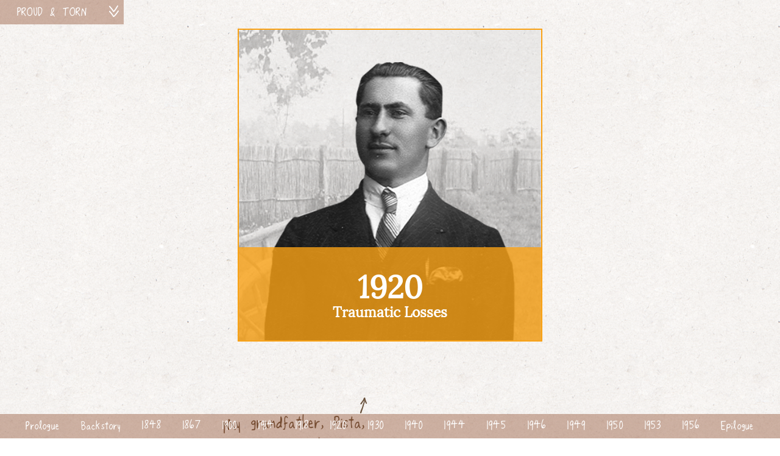

--- FILE ---
content_type: text/html
request_url: https://proudandtorn.org/1920/
body_size: 19894
content:
<!DOCTYPE html>
<html lang="en">
<head>
	<title>1920 - Traumatic Losses - Proud &amp; Torn</title>
	<meta http-equiv="Content-Type" content="text/html; charset=UTF-8" />
	<meta name="viewport" content="width=device-width, initial-scale=1">
	<link rel="icon" type="image/png" href="/resources/images/global/favicons/silhouette.png" />
	<link rel="stylesheet" type="text/css" href="/vendors/bootstrap/bootstrap.min.css" />
	<link rel="stylesheet" type="text/css" href="/resources/css/global.css" />
	<link rel="stylesheet" type="text/css" href="/resources/css/1920.css" />
</head>
<body data-page="1920">
	<div class="loader">
		<div class="bg"></div>
		<div class="content"></div>
	</div>

	<header>
		<div class="container">
			<div class="bar1"></div>
			<div class="row">
				<div class="col-sm-6 col-sm-offset-3">
					<div class="chapter-marker" data-chapter="1920">
					  <div class="marker image">
					      <img src="/resources/images/global/character-markers/1920_hover.jpg" alt="1920" class="hover" />
					      <img src="/resources/images/global/character-markers/1920.png" alt="" />
					  </div>
					  <div class="marker tag">
					    <div class="text">
					      <h1>1920</h1>
					      <p>Traumatic Losses</p>
					    </div>
					  </div>
					</div>				</div>
			</div>
		</div>
	</header>
  <nav>
  	<div class="expanded" aria-hidden="true">
  		<div id="sideMenu" class="side">
  				<img src="/resources/images/global/whoop_b.svg" alt="" />
  			<p class="subtitle">A Visual Memoir of Hungarian History</p>
  			<ul id="sideMenuNav" class="side-nav">
  				<li class="family-tree" id="family-tree"><a href="/family-tree/">Family Tree</a></li>
  				<li class="credits" id="credits"><a href="/credits">Credits</a></li>
  				<li class="references" id="references"><a href="/references">References</a></li>
  				<div class="bar1"></div>
  				<li class="about" id="about"><a href="/about/">About</a></li>
  				<li class="creators" id="creators"><a href="/creators/">Creators</a></li>
  				<li class="press" id="press"><a href="/press/">Press</a></li>
  				<li class="recognition" id="recognition"><a href="/recognition/">Recognition</a></li>
  				<div class="bar1"></div>
  				<li class="contact-us"   id="contact-us">  <a href="/contact/">Contact Us</a></li>
  			</ul>
  		</div>
  		<div id="expandedMenuContainer" class="menu">
  			<div class="site-map">
  				<a href="/prologue/" >Prologue</a>
  
  					<img src="/resources/images/global/doublesidearrow_b.svg" alt="">
  
  				<a href="/#timeline">Timeline</a>
  
  					<img src="/resources/images/global/doublesidearrow_b.svg" alt="">
  
  				<a  href="/#epilogue">Epilogue</a>
  			</div>
  			<div class="bracket" id="bracket">
  					<img src="/resources/images/global/bracket_b.svg" alt="">
  			</div>
  			<div class="chapters">
  				<div class="column1">
  					<a href="/backstory/"><button type="button">Backstory</button></a>
  					<a href="/1848/"><button type="button">1848 - Hungarian Spring</button></a>
  					<a href="/1867/"><button type="button">1867 - Peasant Possibilities</button></a>
  					<a href="/1900/"><button type="button">1900 - Millennial Modernity</button></a>
  					<a href="/1914/"><button type="button">1914 - Home Fronts &amp; War Fronts</button></a>
  					<a href="/1918/"><button type="button">1918 - Revolution &amp; Counterrevolution</button></a>
  					<a href="/1920/"><button type="button" class="active">1920 - Traumatic Losses</button></a>
  					<a href="/1930/"><button type="button">1930 - Deal with the Devil</button></a>
  				</div>
  				<div class="column2">
  					<a href="/1940/"><button type="button">1940 - Wonderful, Murderous Continent</button></a>
  					<a href="/1944/"><button type="button">1944 - Cataclysm</button></a>
  					<a href="/1945/"><button type="button">1945 - Reckoning</button></a>
  					<a href="/1946/"><button type="button">1946 - Emerging from the Rubble</button></a>
  					<a href="/1949/"><button type="button">1949 - Expropriation</button></a>
  					<a href="/1950/"><button type="button">1950 - Socialist Utopia</button></a>
  					<a href="/1953/"><button type="button">1953 - A New Course</button></a>
  					<a href="/1956/"><button type="button">1956 - Rise Up!</button></a>
  				</div>
  			</div>
  		</div>
  	</div>
  	<div class="small">
  		<div class="top">
  			<div class="label">
  				<a href="/#start"><button type="button">PROUD &amp; TORN</button></a>
  			</div>
  			<div class="control">
  				<button id="openButton" type="button" class="open">
  					<svg class="double-arrow" xmlns="http://www.w3.org/2000/svg" viewBox="0 0 17.46 21.26">
  						<defs></defs>
  										<title>Double arrow</title>
  										<path class="openButton" d="M16.46,10.19S8.52,22,7.77,20,1,10.92,1,10.92"/>
  						<path class="openButton" d="M15.24,1S8.52,12.82,7.77,10.85,1,1.74,1,1.74"/>
  					</svg>
  				</button>
  			</div>
  		</div>
  		<div class="small-nav">
  				<a href="/#prologue"     id="chap0" ><button type="button">Prologue</button></a>
  				<a href="/#chapterbegin" id="chap1" ><button type="button">Backstory</button></a>
  				<a href="/#chapter1848"  id="chap2" ><button type="button">1848</button></a>
  				<a href="/#chapter1867"  id="chap3" ><button type="button">1867</button></a>
  				<a href="/#chapter1900"  id="chap4" ><button type="button">1900</button></a>
  				<a href="/#chapter1914"  id="chap5" ><button type="button">1914</button></a>
  				<a href="/#chapter1918"  id="chap6" ><button type="button">1918</button></a>
  				<a href="/#chapter1920"  id="chap7" ><button type="button">1920</button></a>
  				<a href="/#chapter1930"  id="chap8" ><button type="button">1930</button></a>
  				<a href="/#chapter1940"  id="chap9" ><button type="button">1940</button></a>
  				<a href="/#chapter1944"  id="chap10"><button type="button">1944</button></a>
  				<a href="/#chapter1945"  id="chap11"><button type="button">1945</button></a>
  				<a href="/#chapter1946"  id="chap12"><button type="button">1946</button></a>
  				<a href="/#chapter1949"  id="chap13"><button type="button">1949</button></a>
  				<a href="/#chapter1950"  id="chap14"><button type="button">1950</button></a>
  				<a href="/#chapter1953"  id="chap15"><button type="button">1953</button></a>
  				<a href="/#chapter1956"  id="chap16"><button type="button">1956</button></a>
  				<a href="/#epilogue"     id="chap17"><button type="button">Epilogue</button></a>
  		</div>
  
  	</div>
  </nav>	<main>  <article>
    <div class="container _01">
      <div class="bar2"></div>
      <div class="row _01">
        <div class="col-sm-4 col-sm-offset-3 _01">
          <svg xmlns="http://www.w3.org/2000/svg" xmlns:xlink="http://www.w3.org/1999/xlink" id="01a" viewBox="-5 0 363.26 324.53" class="_01">
            <title>My grandfather, Pista, was sixteen when the dreaded Treaty of Trianon - which finalized Hungary's territorial losses - was signed.</title>
            <desc>My grandfather, Pista, was sixteen when the dreaded Treaty of Trianon - which finalized Hungary's territorial losses - was signed.</desc>
            <path d="M233.34,7.13l-.36-1c-.12-.33-.25-.66-.41-1a.69.69,0,0,0-.51-.51.52.52,0,0,0-.6.27c-.5.7-1,1.39-1.52,2.07a14.24,14.24,0,0,0-1.32,2.2,5.73,5.73,0,0,1-1.79,2,1.12,1.12,0,0,1-1.47-.34c-.31-.59,1.08-2.17,1.18-2.33l1.07-1.45,1.07-1.45a20.52,20.52,0,0,0,1.32-2,9.27,9.27,0,0,0,.9-2.27,2,2,0,0,1,.15-.43c.07-.11.14-.23.23-.36a1.24,1.24,0,0,1,.6-.47,1.36,1.36,0,0,1,.73-.09,1.34,1.34,0,0,1,.9.73,2,2,0,0,1,.14.59A14.07,14.07,0,0,0,234.26,4c.29.86.6,1.72.92,2.56l.49,1.27c.16.42.31.85.45,1.28a1.24,1.24,0,0,1,.09.58.83.83,0,0,1-.29.52.53.53,0,0,1-.79,0,4.55,4.55,0,0,1-.46-.4,3.55,3.55,0,0,1-.36-.45c-.19-.36-.36-.72-.52-1.1s-.32-.76-.49-1.12Z"
                fill="#68503a" />
            <path d="M227.2,18.79a2.12,2.12,0,0,0,.19-.4l.16-.41A23.57,23.57,0,0,0,229,13.7a27.25,27.25,0,0,1,1.38-4.3,10.72,10.72,0,0,0,.63-2,13.39,13.39,0,0,0,.28-2.11,1.6,1.6,0,0,1,.15-.54c.07-.17.15-.36.22-.56a.29.29,0,0,1,.12-.13.24.24,0,0,1,.12,0l.3.1a.26.26,0,0,1,.21.14,8,8,0,0,1,0,4.47c-.43,1.45-.87,2.89-1.3,4.32s-.87,2.87-1.31,4.32h0l-1.23,3.72c-.41,1.23-.82,2.47-1.22,3.71a1.52,1.52,0,0,1-.15.44q-.09.2-.18.42a1,1,0,0,1-.53.46,1.08,1.08,0,0,1-.74.09.77.77,0,0,1-.46-.35.85.85,0,0,1-.17-.57c0-.56.09-1.1.14-1.63S227.13,19,227.2,18.79Z"
                fill="#68503a" />
            <defs>
                <path id="01a_01" d="M0,63.16c16.55-8.06,36.45-8.46,55.21-8.5l151.36-.38c14.91,0,28.9-.34,42.75-.29" fill="none" />
                <path id="01a_02" d="M74.74,87.51A1326,1326,0,0,1,269.63,99.89" fill="none" />
                <path id="01a_03" d="M79.57,124.41c30.11-4,60.55,1.62,90.85,3.85,36.17,2.66,72.6.45,108.84.92" fill="none" />
                <path id="01a_04" d="M93.75,180.43q130.4,2.64,260.74-4.62" fill="none" />
                <path id="01a_05" d="M116.33,242.1,348.56,245.42" fill="none" />
                <path id="01a_06" d="M151.46,271.73,334.56,275.42" />
                <path id="01a_07" d="M245.8,319.48c30.11-4,60.55,1.63,90.85,3.86,8.86.65,17.73,1,26.61,1.19" fill="none" />
            </defs>
            <text font-family="Bettina Neue" fill="#68503a" font-size="36" letter-spacing="0.03em">
                <textPath xlink:href="#01a_01">My grandfather, Pista,</textPath>
                <textPath xlink:href="#01a_02">was sixteen</textPath>
                <textPath xlink:href="#01a_03">when the dreaded</textPath>
                <textPath xlink:href="#01a_04">TREATY OF TRIANON</textPath>
                <textPath xlink:href="#01a_07">was signed.</textPath>
            </text>
            <text font-family="Bettina Neue" fill="#68503a" font-size="30" letter-spacing="0.03em">
                <textPath xlink:href="#01a_05">- which finalized Hungary's </textPath>
                <textPath xlink:href="#01a_06">territorial losses -</textPath>
            </text>
          </svg>
          <div class="bar1"></div>
          <svg xmlns="http://www.w3.org/2000/svg" viewBox="0 -20 376.99 194.12" xmlns:xlink="http://www.w3.org/1999/xlink" id="01b" class="_02">
            <title>The treaty changed Hungary's history and self-conception from this point forward.</title>
            <desc>The treaty changed Hungary's history and self-conception from this point forward.</desc>
            <defs>
                <path id="01b_01" d="M-265-433.22c37.17-.58,74.59-1.19,111-8.6,12.92-2.62,25.67-6.1,38.7-8.18" transform="translate(265 450)" fill="none" />
                <path id="01b_02" d="M-237.49-390.47c75.24-15,209.41-26.7,278.77,8.9" transform="translate(265 450)" fill="none" />
                <path id="01b_03" d="M-200.59-356.19C-153.52-358-58.11-358.5,16.5-338.37" transform="translate(265 450)" fill="none" />
                <path id="01b_04" d="M-167.78-316.62c44.6,4.14,97,11.38,143.87,24,42.72,11.52,91.84,16.69,135.9,18.7" transform="translate(265 450)" fill="none" />
            </defs>
            <text font-family="Bettina Neue" fill="#68503a" font-size="36" letter-spacing="0.03em">
                <textPath xlink:href="#01b_01">The treaty</textPath>
                <textPath xlink:href="#01b_02">changed Hungary's history</textPath>
                <textPath xlink:href="#01b_03">and self-conception</textPath>
                <textPath xlink:href="#01b_04">from this point forward.</textPath>
            </text>
          </svg>
        </div>
      </div>
      <div class="bar1"></div>
    </div>
    <div class="container-fluid _01">
      <div id="trianonAnimation" class="row _02">
        <div class="bar2"></div>
        <div id="trianonTxt" class="col-sm-4 col-sm-offset-3">
          <div class="pStyle">
            <p>
              <span class="startOfP">THE</span>Hungarian delegation signed it, under protest, 
              on June 4, 1920 in a palace on the opulent estate of Versailles, France. Once 
              filling the entire Carpathian Basin, Hungary was now diminished to less than 
              one-third of its former size. Many proud Hungarians thought their country 
              had been “crucified” or irreparably <i>torn</i>.
            </p>
          </div>
        </div>
        <img id="trianonBG" src="/resources/images/1920/03.jpg" alt="The Hungarian delegation entering the Trianon palace to sign the Treaty of Trianon on June 4 1920" title="Hungarian delegation" />

        <video id="trianonGif" class="video-border" autoplay loop muted playsinline>
          <source src="/resources/images/1920/02/02.mp4" type="video/mp4">
          <img src="/resources/images/1920/02/02.jpg" alt="Treaty signing at Trianon Palace in 1919" title="Treaty signing" />
        </video>
      </div>
    </div>
    <div class="container _01">
      <div class="bar4"></div>
      <div class="row _03">
        <div class="col-sm-8 col-sm-offset-2 _01">
          <img src="/resources/images/1920/03.gif" alt="Animated Trianon postcard circa 19200" title="Trianon postcard" />
        </div>
        <div class="col-sm-4 col-sm-offset-6 _02">
          <div id="ob6" class="orangebox orangebox_container">
            <div class="orangeboxContent">
              <span class="l1" id="ob6L1"></span>
              <span class="l2" id="ob6L2"></span>
              <span class="l3" id="ob6L3"></span>
              <span class="l4" id="ob6L4"></span>
              <p id="ob6c">Marcali and my family’s farm (by Lake Balaton) were well within Hungary’s new borders.</p>
            </div>
          </div>
        </div>
      </div>
      <div class="bar3"></div>
      <div class="row _04">
        <div class="col-sm-5 col-sm-offset-2 _01">
          <svg xmlns="http://www.w3.org/2000/svg" id="04a" xmlns:xlink="http://www.w3.org/1999/xlink" class="_01" viewBox="20 0 501.8 381.9">
            <title>When I was a teenager, my cousin's wife took me to the top of a Hungarian mountain looking towards Slovakia and told me the story of Trianon. I didn't fully get it at the time.</title>
            <desc>When I was a teenager, my cousin's wife took me to the top of a Hungarian mountain looking towards Slovakia and told me the story of Trianon. I didn't fully get it at the time.</desc>
            <defs>
              <path id="04a_01" d="M37,97c0,0,75.4-31.9,141.5-26.9c46.4,3.5,105.2,13.5,146.5,16.7" fill="none"/>
              <path id="04a_02" d="M87.8,151.5c0,0,58-16.8,107.9-14.2c49.9,2.6,153.9,30.4,203.3,33.9c7.1,0.5,67.2,1,104.7-2.2" fill="none"/>
              <path id="04a_03" d="M72.3,116.1c0,0,78.3-24,143.5-12.3c40.7,7.3,90.6,20.7,129.8,28.8" fill="none"/>
              <path id="04a_04" d="M133.8,179.9c0,0,81-6,113,0s110,37,186,26" fill="none"/>
              <path id="04a_05" d="M133.8,215.5c0,0,81-6,113,0c28.7,5.4,94.3,30.8,162.3,28.1c7.9-0.3,92.8-9.3,100.7-10.4" fill="none"/>
              <path id="04a_06" d="M153.3,250.4c0,0,149.6,8.1,238.1,34.2c46.7,13.8,81,24.7,108,32.5" fill="none"/>
            </defs>
            <text font-family="Bettina Neue " fill="#68503a" font-size="36" letter-spacing="0.03em">
              <textPath xlink:href="#04a_01">When I was a teenager,</textPath>
              <textPath xlink:href="#04a_03">my cousin’s wife took me</textPath>
              <textPath xlink:href="#04a_02">to the top of a Hungarian mountain</textPath>
              <textPath xlink:href="#04a_04">looking towards Slovakia</textPath>
              <textPath xlink:href="#04a_05">and told me the story of Trianon.</textPath>
              <textPath xlink:href="#04a_06">I didn’t fully get it at the time.</textPath>
            </text>
          </svg>
          <svg xmlns="http://www.w3.org/2000/svg" id="04b" xmlns:xlink="http://www.w3.org/1999/xlink" class="_02" viewBox="50 0 441.8 381.9">
            <title>I didn't understand the pride that was lost when the Treaty of Trianon was signed. Now I get it.</title>
            <desc>I didn't understand the pride that was lost when the Treaty of Trianon was signed. Now I get it.</desc>
            <defs>
                <path id="04b_01" d="M303.1,328c0,0,73-23,133-23c9.9,0,20.3,0.3,30.7,0.8" fill="none"/>
                <path id="04b_02" d="M110.2,92.8c0,0,162.9-7.7,217.8-3.8" fill="none"/>
                <path id="04b_03" d="M150.3,125.6c0,0,128.3-13.6,204.4,1.8c17.3,3.5,36.1,6.8,55.4,9.9" fill="none"/>
                <path id="04b_04" d="M176.7,157c41.6-3.1,123.2-7,177.9,4.1c36.7,7.4,79.7,14,120.8,18.8" fill="none"/>
                <path id="04b_05" d="M214.1,184.8c38.2-1.7,86.8-2,126,3.8c5,0.7,9.9,1.6,14.6,2.5" fill="none"/>
            </defs>
            <text font-family="Bettina Neue " fill="#68503a" font-size="36" letter-spacing="0.03em">
              <textPath xlink:href="#04b_02">I didn’t understand</textPath>
              <textPath xlink:href="#04b_03">the pride that was lost</textPath>
              <textPath xlink:href="#04b_04">when the Treaty of Trianon</textPath>
              <textPath xlink:href="#04b_05">was signed.</textPath>
              <textPath xlink:href="#04b_01">Now I get it.</textPath>
            </text>
          </svg>
        </div>
      </div>
      <div class="bar2"></div>
      <div class="row _05">
        <div class="col-sm-4 col-sm-offset-4 _01">
          <div class="pStyle">
            <span class="startOfP _01">HUNGARY LOST....</span>
            <div>
              <p>
                <span class="listHeaderBrown">PRIZED CITIES:</span>Pozsony (Bratislava), Zágráb (Zagreb), Kolozsvár (Cluj-Napoca), Kassa (Košice), among others.
              </p>
              <br>
              <p>
                <span class="listHeaderBrown">POPULATION:</span>Sixty percent of Hungary’s total population was now across the border, diminishing Hungary’s cultural diversity.
              </p>
              <br>
              <p>
                <span class="listHeaderBrown">ETHNIC HUNGARIANS:</span>About three million Hungarians were now citizens of other countries.
              </p>
              <br>
              <p>
                <span class="listHeaderBrown">INDUSTRY:</span>One of the best flour milling industries in Europe, for example, was demolished by the treaty—most of Hungary’s mill suppliers were now across the border.
              </p>
              <br>
              <p>
                <span class="listHeaderBrown">RESOURCES:</span>mines, forests, hills, upland pastures, waters, access to the sea, and a tremendous amount of gorgeous scenery.
              </p>
            </div>
          </div>
        </div>
      </div>
      <div class="bar1"></div>
    </div>
    <div class="container-fluid _01">
      <div class="row _06">
        <svg xmlns="http://www.w3.org/2000/svg" id="4c" xmlns:xlink="http://www.w3.org/1999/xlink" class="_01" viewBox="125 100 487.8 417.9">
          <title>The treaty rewarded Romania more territory - 10,000 km2 - than remained in Hungary! Romania ballooned to twice Hungary's size.</title>
          <desc>The treaty rewarded Romania more territory - 10,000 km2 - than remained in Hungary! Romania ballooned to twice Hungary's size.</desc>
          <defs>
            <path id="4c_01" d="M153.6,223.2c52-10.6,101.4-19.9,175.5-30.9s188.9-4.9,188.9-4.9" fill="none"/>
            <path id="4c_02" d="M237.6,250.6c44.9-8.9,90.6-17.1,154.7-26.7c30.6-4.6,68.2-6.2,101.8-6.5" fill="none"/>
            <path id="4c_03" d="M326.6,276.8c0,0,72.7-21,115.1-12c42.4,9,136.9,19.5,174.4,12c5.9-1.2,12.9-2.1,20.6-2.9" fill="none"/>
            <path id="4c_04" d="M305.9,390.7c0,0,53.1-17.1,128.9,7.5c75.9,24.5,206.5,50.7,278.3,56.7" fill="none"/>
            <path id="4c_05" d="M463,468.9c0,0,85.1,11,131.7,45.1c34.8,25.5,55.3,16.1,83.4,19.2" fill="none"/>
            <path id="4c_06" d="M135.6,159.9c52-10.6,101.4-19.9,175.5-30.9c47.2-7,111.1-7.1,151.1-6.2" fill="none"/>
          </defs>

          <text font-family="Bettina Neue " fill="#140c06" font-size="36" letter-spacing="0.03em">
            <textPath xlink:href="#4c_06">The treaty rewarded</textPath>
            <textPath xlink:href="#4c_01">Romania more territory</textPath>
            <textPath xlink:href="#4c_02">- 10,000 km2 -</textPath>
            <textPath xlink:href="#4c_03">than remained in Hungary!</textPath>
            <textPath xlink:href="#4c_04">Romania ballooned to twice</textPath>
            <textPath xlink:href="#4c_05">Hungary’s size.</textPath>
          </text>
        </svg>
        <img id="landscapeBG" src="/resources/images/1920/04.jpg" alt="Beautiful Hungarian landscape" title="landscape" />
      </div>
      <div class="bar4"></div>
    </div>
    <div class="container _02">
      <div class="row _01">
        <div class="col-sm-4 col-sm-offset-4">
          <div class="pStyle">
            <p>
              After all the wretched events Hungarians endured between 1914 and 1919, 
              the treaty seemed utterly draconian, irrational, and unjust. And from 
              the moment the country came into being, it was derisively nicknamed 
              "Rump Hungary.” Many Hungarians began fantasizing that their 
              country could somehow become “whole” again. With a restored 
              Greater Hungary, they could regain their <i>pride</i>.
            </p>
          </div>
        </div>
      </div>
      <div class="bar2"></div>
    </div>
    <div class="container-fluid _02">
      <div class="row _02">
        <div class="col-sm-7 col-sm-offset-3 _01">
          <video autoplay loop class="video-border" id="hayCart" tabindex="0" muted playsinline>
            <source src="/resources/images/1920/5/5.mp4" type="video/mp4">
            <img src="/resources/images/1920/5/5.jpg" alt="Hungarian peasant on dirt road pushing reeds in a wheelbarrow" title="pushing reeds" />
          </video>
        </div>
      </div>
    </div>
    <div class="container _02">
      <div class="bar3"></div>
      <div class="row _03">
        <div class="col-sm-4 col-sm-offset-4">
          <div class="pStyle">
            <p>
              People are angry to this day. Hungarian nationalists put Greater Hungary bumper stickers on their cars, 
                        fly Greater Hungary flags in front of their houses, and some even wear Greater Hungary underwear.
            </p>
          </div>
        </div>
      </div>
      <div class="bar2"></div>
      <div class="row _04">
        <div class="col-sm-4 col-sm-offset-5 _01">
          <div id="ob1" class="orangebox orangebox_container _01">
            <div class='orangeboxContent'>
              <span class="l1" id="ob1L1"></span>
              <span class="l2" id="ob1L2"></span>
              <span class="l3" id="ob1L3"></span>
              <span class="l4" id="ob1L4"></span>
              <p id="ob1c">From June 4, 1920 onward, all flags in Hungary were 
              flown at half-mast ... and would remain so for the next 18 years.</p>
            </div>
          </div>
        </div>
      </div>
      <div class="row _05">
        <div class="bar3"></div>
        <div class="col-sm-3 col-sm-offset-4 _01">
          <svg xmlns="http://www.w3.org/2000/svg" xmlns:xlink="http://www.w3.org/1999/xlink" viewBox="-10 -32 221.34 41.14" id="hayCartCaption">
            <title>Proud and torn...</title>
            <defs>
              <path id="hayCartCaption_01" d="M0,9.14S160.53-.95,311.34.07" fill="none"/>
            </defs>
            <text font-family="Bettina Neue" fill="#68503a" font-size="38" letter-spacing="0.03em">
              <textPath xlink:href="#hayCartCaption_01">PROUD and TORN...</textPath>
            </text>
          </svg>
        </div>
      </div>
      <div class="bar1"></div>
      <div class="bar4"></div>
      <div class="bar2"></div>
      <div class="row _06">
        <div class="col-sm-4 col-sm-offset-4">
          <div class="pStyle">
            <p>
              <span class="startOfP">MEANWHILE,</span>the anger overflowed into a horrific reactionary crackdown 
              known as the <i>White Terror</i>—a violent response to Béla Kun’s 133-day Soviet regime and Red Terror campaign in 1919.
            </p>
          </div>
        </div>
      </div>
      <div class="bar2"></div>
      <div class="row _07">
        <div class="col-sm-4 col-sm-offset-4 _01">
          <video autoplay loop muted playsinline >
            <source src="/resources/images/1920/6/6.mp4" type="video/mp4">
            <img src="/resources/images/1920/6/6.jpg" alt="Hungarian “White Terror” brigade" title="White Terror” brigade">
          </video>
        </div>
      </div>
      <div class="bar2"></div>
      <div class="row _08">
        <div class="col-sm-4 col-sm-offset-4">
          <div class="pStyle">
            <p>
              The White Terror began in Budapest and spread to the countryside. Civilian militias, 
              backed by Regent Horthy’s National Army and land-owning aristocrats, terrorized any 
              suspected collaborators of the 1919 Soviet Republic (including Jews by association). 
              They committed unspeakable atrocities, far more than were committed during the Red Terror.
            </p>
          </div>
        </div>
      </div>
      <div class="bar4"></div>
      <div class="bar2"></div>
    </div>
    <div class="container _03">
      <div class="row _01">
        <div class="col-sm-4 col-sm-offset-4">
          <div class="pStyle">
            <p>
              <span class="startOfP">IN</span>Marcali, József Széchényi (the 22-year-old son of Marcali’s 
              wealthiest noble family) joined the exceptionally bloodthirsty Prónay Battalion. This large group 
                          of aristocrats roamed the countryside looking to inflict violence on peasants, 
              women, communist sympathizers, and Jews (who were suddenly Hungary’s most visible minority). 
              The Széchényi mansion was one of their stopping points.
            </p>
          </div>
        </div>
      </div>
      <div class="bar2"></div>
    </div>
    <div class="container-fluid _03">
      <div class="row _02">
        <div class="_01">
          <div class="_02">
            <span class="bettina _01">THE SZÉCHÉNYI MANSION</span>
            <span class="bettina _02">IN DOWNTOWN MARCALI</span>
          </div>
          <img src="/resources/images/1920/06.png" class="_02" alt="Széchényi Castle in downtown Marcali" title="Széchényi Castle" />
          <div id="ob2" class="orangebox orangebox_container _01">
            <div class='orangeboxContent'>
              <span class="l1" id="ob2L1"></span>
              <span class="l2" id="ob2L2"></span>
              <span class="l3" id="ob2L3"></span>
              <span class="l4" id="ob2L4"></span>
              <p id="ob2c">THE SZÉCHÉNYI FAMILY was still the richest family in Marcali: Andor Pál and his three children, József (22), Julianna (20), and Endre (18), now lived in the family mansion in Marcali’s town center.</p>
            </div>
          </div>
        </div>
      </div>
    </div>
    <div class="container _03">
      <div class="bar5"></div>
      <div class="row _03">
        <div class="col-sm-6 col-sm-offset-3 _01">
          <img src="/resources/images/1920/06a.png" class="_01" alt="white safari helmet"/>
          <svg xmlns="http://www.w3.org/2000/svg" id="06c" xmlns:xlink="http://www.w3.org/1999/xlink" class="_02" viewBox="90 75 278.3 219.5">
            <title>As part of the Prónay Battalion, József reportedly wore a white suit and safari helmet.</title>
            <desc>As part of the Prónay Battalion, József reportedly wore a white suit and safari helmet.</desc>
            <defs>
                <path id="06c_01" d="M123.3,212.6c0,0,82.8-24,116.4-13.5c21.7,6.8,63.6,3.7,90.7,0.7c15-1.7,65.8-2.5,65.8-2.5" fill="none"/>
                <path id="06c_02" d="M112.8,271.1c0,0,51-33.1,112.5-25.6c61.5,7.6,140.9,12.2,140.9,12.2" fill="none"/>
                <path id="06c_03" d="M141.7,296.1c20.7-8,50.6-15.6,83.6-11.5c61.5,7.6,140.9,12.2,140.9,12.2" fill="none"/>
                <path id="06c_04" d="M96.8,127.4c0,0,199-43,236-14" fill="none"/>
                <path id="06c_05" d="M151.4,162.3c0,0,74.1-29.2,103.4-18.2s88.8,2.7,92.7,13.2" fill="none"/>
            </defs>
            <text font-family="Bettina Neue " fill="#68503a" font-size="36" letter-spacing="0.03em">
              <textPath xlink:href="#06c_04">As part of the</textPath>
              <textPath xlink:href="#06c_05">Prónay Battalion,</textPath>
              <textPath xlink:href="#06c_01">József reportedly wore</textPath>
              <textPath xlink:href="#06c_02">a WHITE SUIT and</textPath>
              <textPath xlink:href="#06c_03">SAFARI HELMET.</textPath>
            </text>
          </svg>
          <svg xmlns="http://www.w3.org/2000/svg" id="06d" xmlns:xlink="http://www.w3.org/1999/xlink" class="_03" viewBox="80 60 381.3 239.5">
            <title>(A safari helmet in Hungary would be comical if not for the fact that Szechenyi wore it for actually hunging down Jews.)</title>
            <desc>(A safari helmet in Hungary would be comical if not for the fact that Szechenyi wore it for actually hunging down Jews.)</desc>
            <defs>
              <path id="06d_01" d="M87.1,114.5c0,0,63.6-14.7,113.8-1.8s132.3,23.9,190.8,21.4"/>
              <path id="06d_02" d="M115.6,144.8c38.6-1.2,61.2-10.6,110,2.3c24.4,6.5,47.3,10.7,68,13.7" fill="none"/>
              <path id="06d_03" d="M117.6,176.7c38.6-1.2,61.2-10.6,110,2.3s91.7,16.9,122.6,20.3" fill="none"/>
              <path id="06d_04" d="M112,211.8c0,0,32.4-4.7,70.7-4.5c29.2,0.2,179.4,26,179.4,26" fill="none"/>
              <path id="06d_05" d="M108.3,247.4c30.2-3.8,79.3-7.6,114.7,1c22.9,5.6,123.4,24.3,228.6,38.1" fill="none"/>
            </defs>
            <text font-family="Bettina Neue " fill="#68503a" font-size="36" letter-spacing="0.03em">
              <textPath xlink:href="#06d_01">(A safari helmet in Hungary</textPath>
              <textPath xlink:href="#06d_02">would be comical </textPath>
              <textPath xlink:href="#06d_03">if not for the fact</textPath>
              <textPath xlink:href="#06d_04">that Széchényi wore it </textPath>
              <textPath xlink:href="#06d_05">for actually hunting down Jews.)</textPath>
            </text>
          </svg>
        </div>
      </div>
      <div class="bar2"></div>
      <div class="row _04">
        <div class="col-sm-4 col-sm-offset-4">
          <div class="pStyle">
            <p>
              The district police had already rounded up over 80 communist and Jewish “suspects”  
              and penned them in the courtyard of Marcali's local Jewish school. 
              Then József Széchényi’s radical Prónay Battalion took control.
            </p>
          </div>
          <div class="bar1"></div>
          <div class="pStyle">
            <p>
              They sadistically tortured nearly all of their 80 captured suspects, convicting 24 
                          as “communist sympathizers.” They immediately hanged 18 of these men in Marcali’s downtown prison, 
                          and shot the remaining 6 in the woods, including the son of Ignác Mayer, 
                          Marcali’s prominent Jewish lawyer and banker (and the owner 
              of the biggest house downtown, apart from the Széchényi 
              castle). They tortured and released Mayer's law partner 
              Antal Dénes (also Jewish) and hanged Dénes's brother, Izidor.
            </p>
          </div>
        </div>
      </div>
      <div class="bar2"></div>
      <div class="row _05">
        <div id="marcaliImg" class="col-sm-4 col-sm-offset-4">
          <img src="/resources/images/1920/07a.jpg" alt="Rákóczi Street in Marcali" title="Rákóczi Street" />
        </div>
      </div>
      <div class="bar1"></div>
      <div class="row _06">
          <div id="marcaliC" class="col-sm-2 col-sm-offset-6">
            <svg xmlns="http://www.w3.org/2000/svg" id="07b" xmlns:xlink="http://www.w3.org/1999/xlink" class="_01" viewBox="170 160 78.3 69.5">
              <title>Marcali</title>
              <desc>Marcali</desc>
              <path fill="#68503a" d="M191.9,179.6c-0.2-0.6-0.4-1.1-0.6-1.7c-0.2-0.6-0.4-1.1-0.6-1.7c-0.3-0.8-0.5-1.6-0.6-2.3
              c-0.2-0.8-0.2-1.6-0.2-2.4c0-0.2,0-0.3,0-0.5c0-0.1-0.1-0.3-0.1-0.4c-0.1-0.2-0.2-0.5-0.4-0.6c-0.2-0.2-0.4-0.3-0.7-0.3
              c-0.5,0-0.8,0.1-1.1,0.4c-0.1,0.1-0.2,0.3-0.3,0.5c-0.4,0.8-0.9,1.6-1.4,2.3c-0.5,0.7-1.1,1.5-1.7,2.2c-0.3,0.4-0.6,0.7-0.8,1.1
              c-0.3,0.4-0.6,0.7-0.8,1.1c-0.1,0.1-0.2,0.3-0.3,0.5c0,0.3,0,0.5,0.1,0.6c0.2,0.3,0.4,0.4,0.7,0.2c0.2-0.1,0.4-0.1,0.6-0.2
              c0.2-0.1,0.3-0.2,0.5-0.3c0.3-0.3,0.6-0.6,0.8-0.9c0.3-0.3,0.5-0.6,0.8-0.9l0,0c0.2-0.3,0.4-0.6,0.6-0.8c0.2-0.3,0.4-0.6,0.7-0.8
              c0,0,0,0,0,0c-0.6,1.1-0.9,2.3-0.9,3.5c0,1.5-0.1,3-0.1,4.5c0,1.5,0,3-0.1,4.5l0,0c0,1.3,0,2.6,0,3.9c0,1.3,0,2.6,0,3.9
              c0,0.2,0,0.3,0,0.5c0,0.1,0,0.3,0,0.5c0,0.2,0.2,0.4,0.4,0.6c0.2,0.2,0.4,0.3,0.7,0.3c0.2,0,0.4,0,0.5-0.2c0.2-0.1,0.3-0.3,0.3-0.5
              c0.1-0.5,0.3-1.1,0.4-1.6c0.1-0.5-0.5-5-0.5-5.2c0-0.1-0.1-0.3-0.1-0.4c0-0.2,0-0.3,0-0.4c-0.2-1.5-0.2-3-0.1-4.5
              c0.1-1.5,0.1-3,0-4.5c-0.1-0.7-0.1-1.4,0-2.1c0.1-0.7,0.2-1.4,0.4-2.1c0,0,0-0.1,0-0.1c0.2,0.7,0.5,1.4,0.7,2.1
              c0.3,0.8,0.5,1.6,0.6,2.5c0.2,1,0.5,1.8,1.1,2.5c0.3,0.3,1,0.6,1.5,0.1C192.8,181.7,192,179.8,191.9,179.6z"/>
              <defs>
                <path id="07b_01" d="M172.4,225.6c0,0,60,4,80-12" fill="none"/>
              </defs>
              <text font-family="Bettina Neue" fill="#68503a" font-size="36" letter-spacing="0.03em">
                <textPath xlink:href="#07b_01">Marcali</textPath>
              </text>
            </svg>
          </div>
      </div>
      <div class="bar2"></div>
      <div class="row _07">
        <div class="col-sm-4 col-sm-offset-4">
          <div class="pStyle">
            <p>
              Across Hungary, at least 3,000 Jews and alleged communists had been tortured and killed by paramilitary 
              battalions by 1921. Seeking to reestablish traditional hierarchies 
              on the manors between masters and servants and to reinforce 
              male dominance, these paramilitaries also terrorized 
              peasants and women.
            </p>
          </div>
          <div class="bar1"></div>
          <div class="pStyle">
            <p>
              Such was the animosity against Béla Kun, the “Soviet experiment,” 
              and Jews in general that 70,000 political and labor activists 
              were jailed interminably and more than 10,000 Jews were 
              deported for no good reason.
            </p>
          </div>
          <div class="bar4"></div>
          <div class="bar2"></div>
          <div class="pStyle">
            <p>
              <span class="startOfP">HORTHY'S</span>first Prime Minister, 
              Pál Teleki, formalized this terrorizing climate into law in 1920.
            </p>
          </div>
        </div>
      </div>
      <div class="bar2"></div>
    </div>
    <div class="container _04">
      <div class="row _01">
        <div class="col-sm-4 col-sm-offset-3 _01">
          <svg xmlns="http://www.w3.org/2000/svg" id="8a" xmlns:xlink="http://www.w3.org/1999/xlink" class="_01" viewBox="50 40 348.3 299.5">
            <title>It was called Public Law 1920 XXV Numerus Clausus, and it was the first anti-Semitic law in Western Europe after World War I.</title>
            <desc>It was called Public Law 1920 XXV Numerus Clausus, and it was the first anti-Semitic law in Western Europe after World War I.</desc>
            <defs>
              <path id="8a_01" d="M56.1,96.7c0,0,114-6,201-2s176,17,206,17"/>
              <path id="8a_02" d="M60.2,138.8c0,0,114.1-4.8,201,0.1c87,4.9,155.9,14.6,155.9,14.6"/>
              <path id="8a_03" d="M108.6,177c41.2,0.1,103.2,1.1,155.3,5.4c86.8,7.1,155.4,18.6,155.4,18.6"/>
              <path id="8a_04" d="M146.1,218.9c39.3,0.9,89.3,2.9,132.5,7c86.7,8.3,155.2,20.6,155.2,20.6"/>
              <path id="8a_05" d="M179.1,262.8c33,1.1,69.7,3,102.4,6.1c86.7,8.3,155.2,20.6,155.2,20.6"/>
            </defs>
            <text font-family="Bettina Neue " fill="#68503a" font-size="36" letter-spacing="0.03em">
              <textPath xlink:href="#8a_01">It was called Public Law 1920/</textPath>
              <textPath xlink:href="#8a_02">XXV Numerus Clausus, and it</textPath>
              <textPath xlink:href="#8a_03">was the first anti-Semitic</textPath>
              <textPath xlink:href="#8a_04">law in Western Europe</textPath>
              <textPath xlink:href="#8a_05">after World War I.</textPath>
            </text>
          </svg>
        </div>
      </div>
      <div class="bar2"></div>
    </div>
    <div class="container-fluid _04">
      <div class="row _02">
        <div class="_01">
          <video autoplay loop muted playsinline>
            <source src="/resources/images/1920/08/08.mp4" type="video/mp4">
            <img src="/resources/images/1920/08/08.jpg" alt="Hungarian professor at chalkboard in a classroom in 1923" title="professor at chalkboard">
          </video>

          <img src="/resources/images/1920/8b.svg" alt="The new law limited the number of Jews in universities." title="The new law limited the number of Jews in universities." />
        </div>
      </div>
    </div>
    <div class="container _04">
      <div class="bar4"></div>
      <div class="row _03">
        <div class="col-sm-4 col-sm-offset-4">
          <div class="pStyle">
            <p> 
              Numerus Clausus reduced Jewish admissions in Hungarian universities 
              to six percent (the percentage of Jews in Hungary). Keep in mind 
              that the majority of Hungarian Jewry were highly assimilated, 
              spoke Hungarian as their mother tongue, were not religious, 
              and had converted in significant numbers to Christianity.
            </p>
          </div>
          <div class="bar1"></div>
          <div class="pStyle">
            <p>
              The law also put severe limits on women’s admissions. Those in power 
              considered feminism a ridiculous concept:  why would women want to 
              pursue higher education and become “alienated” from their true 
              happiness in the home? Numerus Clausus thus secured the male, 
              Christian, nationalist, conservative hegemony of the Magyar nobility.
            </p>
          </div>
        </div>
      </div>
      <div class="bar2"></div>
      <div class="row _04">
        <div class="col-sm-4 col-sm-offset-2 _01">
          <div id="wl1" class="white-label-animation _01">
            <div id="wl1-1" class="white-label-container _01">
              <p>“I HAVE CONSIDERED IT</p>
            </div>
            <div id="wl1-2" class='white-label-container _02'>
              <p>INTOLERABLE THAT</p>
            </div>
            <div id="wl1-3" class='white-label-container _03'>
              <p>HERE IN HUNGARY</p>
            </div>
            <div id="wl1-4" class='white-label-container _04'>
              <p>EVERYTHING,</p>
            </div>
            <div id="wl1-5" class='white-label-container _05'>
              <p>EVERY FACTORY, BANK,</p>
            </div>
            <div id="wl1-6" class='white-label-container _06'>
              <p>LARGE FORTUNE, BUSINESS,</p>
            </div>
            <div id="wl1-7" class='white-label-container _07'>
              <p>THEATER,</p>
            </div>
            <div id="wl1-8" class='white-label-container _08'>
              <p>PRESS,</p>
            </div>
            <div id="wl1-9" class='white-label-container _09'>
              <p>COMMERCE,</p>
            </div>
            <div id="wl1-10" class='white-label-container _10'>
              <p>ETC.</p>
            </div>
          </div>
          <div id="wl2" class="white-label-animation _02">
            <div id="wl2-1" class='white-label-container _01'>
              <p>SHOULD BE IN</p>
            </div>
            <div id="wl2-2" class='white-label-container _02'>
              <p>JEWISH HANDS</p>
            </div>
          </div>
          <div id="wl3" class="white-label-animation _03">
            <div id="wl3-1" class='white-label-container _01'>
              <p>AND THAT THE JEW</p>
            </div>
            <div id="wl3-2" class='white-label-container _02'>
              <p>SHOULD BE THE IMAGE</p>
            </div>
            <div id="wl3-3" class='white-label-container _03'>
              <p>REFLECTED OF HUNGARY,</p>
            </div>
            <div id="wl3-4" class='white-label-container _04'>
              <p>ESPECIALLY ABROAD.”</p>
            </div>
            <div id="wl3-5" class='white-label-container label-attribution-container _05'>
              <p>- REGENT MIKLÓS HORTHY</p>
            </div>
          </div>
        </div>
        <div class="col-sm-4 _02 col-sm-offset-1">
          <img id="horthy" src="/resources/images/1920/09.png" alt="Miklós Horthy" title="Miklós Horthy" />
        </div>
      </div>
      <div class="bar2"></div>
      <div class="row _05">
        <div class="col-sm-6 col-sm-offset-3 _01">
          <svg xmlns="http://www.w3.org/2000/svg" id="9a" xmlns:xlink="http://www.w3.org/1999/xlink" class="_01" viewBox="20 40 478.3 269.5">
            <title>During the 1920s, thousands of (mostly male) Jewish students had to move abroad to finish their studies, learning in languages other than their own Hungarian.</title>
            <desc>During the 1920s, thousands of (mostly male) Jewish students had to move abroad to finish their studies, learning in languages other than their own Hungarian.</desc>
            <defs>
              <path id="9a_01" d="M37.8,116.8c0,0,77.9-37,155.9-35c8.9,0.2,17.2,0.4,24.9,0.5"/>
              <path id="9a_02" d="M32,155.3c0,0,77.9-37,155.9-35c38.8,1,65.8,1,83,0.7c7.3-0.1,35.6,0.1,64.8,4c40.2,5.4,113,30,153,30"/>
              <path id="9a_03" d="M132.6,164.3c0,0,83.6-21.3,159.8-4.3c26.1,5.8,46.7,10.1,62.6,13.2"/>
              <path id="9a_04" d="M160.5,192.8c0,0,85.2-13.3,159.5,10.7c27.4,8.9,48.6,15.4,68.6,20"/>
              <path id="9a_05" d="M178.8,226c0,0,85.9-7.9,158.5,20.8c16.6,6.6,30.9,12.1,53.1,26.6"/>
              <path id="9a_06" d="M150.7,258.8c0,0,64-5.9,120,4.1c48.4,8.7,83.8,38.7,120.6,42.9c20.7,2.3,46.1,2.3,95.6,1.7"/>
            </defs>

            <text font-family="Bettina Neue " fill="#68503a" font-size="36" letter-spacing="0.03em">
              <textPath xlink:href="#9a_01">During the 1920s,</textPath>
              <textPath xlink:href="#9a_02">thousands of (mostly male) Jewish students</textPath>
              <textPath xlink:href="#9a_03">had to move abroad</textPath>
              <textPath xlink:href="#9a_04">to finish their studies,</textPath>
              <textPath xlink:href="#9a_05">learning in languages</textPath>
              <textPath xlink:href="#9a_06">other than their own Hungarian.</textPath>
            </text>
          </svg>
        </div>
      </div>
      <div class="bar2"></div>
      <div class="row _06">
        <div class="col-sm-4 col-sm-offset-2 _01">
          <img class="image-border _01" src="/resources/images/1920/10.jpg" alt="Ede Tellar" title="Ede Tellar" />
          <img src="/resources/images/1920/10a.svg" class="_02" alt=""/>
          <div class="bar1"></div>
          <div id="ob3" class='orangebox orangebox_container _01'>
            <div class='orangeboxContent'>
              <span class="l1" id="ob3L1"></span>
              <span class="l2" id="ob3L2"></span>
              <span class="l3" id="ob3L3"></span>
              <span class="l4" id="ob3L4"></span>
              <p id="ob3c">Ede Teller, who could calculate in his head the number of seconds in a year, left for Germany. So did Leó Szilárd. Both would become famous physicists, working on the Manhattan Project in the U.S. during World War II.</p>
            </div>
          </div>
        </div>
        <div id="leoC" class="col-sm-4">
          <div class="bar2"></div>
          <img src="/resources/images/1920/11.jpg" class="_01" alt="Leó Szilárd" title="Leó Szilárd" />
          <img src="/resources/images/1920/11a.svg" class="_02" alt="" />
        </div>
      </div>
      <div class="bar2"></div>
    </div>
    <div class="container _05">
      <div class="row _01">
        <div class="col-sm-4 col-sm-offset-4 _01">
          <div class="pStyle">
            <p>
              Numerus Clausus also limited Jewish faculty positions. Since Marcali native Henrik Marczali 
              (who had written the most important history to date about Hungary within the Habsburg Empire) 
              was Jewish, he was suddenly dismissed from his university post in Budapest, never to be 
              employed again. About 100,000 of Hungary’s most talented artists and intellectuals 
              (many of them Jewish) emigrated from their increasingly inhospitable homeland.
            </p>
          </div>
          <div class="bar2"></div>
          <img src="/resources/images/1920/11b.svg" alt="...the distant future is dark. the air is unbelievably poisoned, it feels as if in a room filled with carbon dioxide, one must get out of here, anywere, otherwise it gets suffocating. Quote by József Madzsar" />
        </div>
      </div>
      <div class="bar5"></div>
      <div class="row _02">
        <div class="col-sm-4 col-sm-offset-4">
          <div class="pStyle">
            <p>
              <span class="startOfP">MEANWHILE,</span>Horthy ally Gyula Gömbös emerged as a powerful 
              figure on the radical right during the 1920s. He led his own paramilitary unit during 
              the White Terror, killing leftists and Jews with impunity.
            </p>
          </div>
        </div>
      </div>
      <div class="bar2"></div>
      <div class="row _03">
        <div id="gombosC" class="col-sm-4 col-sm-offset-2">
          <img src="/resources/images/1920/12.jpg" class="_01" alt="Gyula Gömbös" title="Gyula Gömbös" />
          <img src="/resources/images/1920/12b.svg" class="_02" alt=""/>
        </div>
        <div class="col-sm-4 _02">
          <div class="bar1"></div>
          <svg xmlns="http://www.w3.org/2000/svg" id="27c" xmlns:xlink="http://www.w3.org/1999/xlink" class="_01" viewBox="0 -30 397.99 257.52">
            <title>See this feather? It symbolizes the Turul bird that had allegedly led Prince Árpád and his band of Magyars to the Carpathian Basin.</title>
            <desc>See this feather? It symbolizes the Turul bird that had allegedly led Prince Árpád and his band of Magyars to the Carpathian Basin.</desc>
            <path d="M26.15,7.55a.88.88,0,0,0-.42-.43c-.5-.25-1-.47-1.49-.69s-5-.59-5.21-.63a1.71,1.71,0,0,1-.44,0l-.43-.07a23.56,23.56,0,0,1-4.42-.89,27.33,27.33,0,
            0,0-4.42-.93,10.32,10.32,0,0,1-2.07-.45,14.28,14.28,0,0,1-2-.8.38.38,0,0,1-.1,0l2.24-.25A13,13,0,0,1,10,2.28a5.74,5.74,0,0,0,2.66-.54A1.12,1.12,
            0,0,0,13.08.29c-.35-.56-2.42-.14-2.61-.13L8.68.38,6.89.59A19.7,19.7,0,0,1,4.48.73,9.28,9.28,0,0,1,2.07.39,1.55,1.55,0,0,0,1.62.32a3.19,3.19,0,0,0-.43,0,1.3,1.3,0,0,
            0-.7.29,1.28,1.28,0,0,0-.44.59A1.32,1.32,0,0,0,.24,2.35a1.83,1.83,0,0,0,.45.42,13.5,13.5,0,0,1,2,1.85C3.3,5.29,3.89,6,4.46,6.68l.86,1.06c.29.35.58.69.89,1a1.36,1.36,
            0,0,0,.46.36.82.82,0,0,0,.6,0,.52.52,0,0,0,.39-.68,2.9,2.9,0,0,0-.12-.6,2.52,2.52,0,0,0-.21-.54c-.21-.33-.45-.67-.7-1l-.73-1,0,0-.67-.8a10.06,10.06,0,0,1-.67-.85s0,0,0,
            0A7.73,7.73,0,0,0,7.72,5.29c1.48.34,3,.68,4.41,1l4.4,1v0L20.37,8l3.84.77a1.8,1.8,0,0,0,.45.09l.45.06a1.17,1.17,0,0,0,.67-.24,1.13,1.13,0,0,0,.43-.6A.73.73,0,0,0,26.15,7.55Z" fill="#68503a"/>
            <defs>
              <path id="27c_01" d="M42.07,20.54c28.37,2.12,56.87-.51,85.2-3.14l119.07-11,53.21-4.93" fill="none"/>
              <path id="27c_02" d="M13.37,70.24l192.44-9.81c40.46-2.07,81.2-4.17,120.56-13.77" fill="none"/>
              <path id="27c_03" d="M13.06,115.92l192.66-3.41c40.51-.72,120.33-5.62,160-13.91" fill="none"/>
              <path id="27c_04" d="M15.68,161.28c111.23,3.24,225.08,14.28,331.8-17.26" fill="none"/>
              <path id="27c_05" d="M15.68,213c102.2,3,206.61,12.53,305.67-10.4q13.13-3,26.13-6.86c18.23-5.39,32.39-11.34,50.51-17.08" fill="none"/>
            </defs>
            <text font-family="Bettina Neue " fill="#68503a" font-size="38" letter-spacing="0.03em">
              <textPath xlink:href="#27c_01">See this feather?</textPath>
              <textPath xlink:href="#27c_02">It symbolizes the Turul</textPath>
              <textPath xlink:href="#27c_03">bird that had allegedly led</textPath>
              <textPath xlink:href="#27c_04">Prince Árpád and his band of</textPath>
              <textPath xlink:href="#27c_05">Magyars to the Carpathian Basin.</textPath>
            </text>
          </svg>
        </div>
      </div>
      <div class="bar2"></div>
      <div class="row _04">
        <div class="col-sm-4 col-sm-offset-4 _01">
          <div id="ob4" class='orangebox orangebox_container _01'>
            <div class='orangeboxContent'>
              <span class="l1" id="ob4L1"></span>
              <span class="l2" id="ob4L2"></span>
              <span class="l3" id="ob4L3"></span>
              <span class="l4" id="ob4L4"></span>
              <p id="ob4c">Gömbös looked primarily to <i>race</i> as the basis for nationality. He identified with the story of Prince Árpád and advanced romanticized myths about Hungary’s origins.</p>
            </div>
          </div>
          <div class="bar3"></div>
          <div class="pStyle">
            <p>
              Actively anti-Semitic, Gömbös co-founded the “Party of Racial Defense” in 1920, 
              and then organized “The Association of Awakening Hungarians” in 1923. 
              For Gömbös and others, Jews would never count as “true” Hungarians.
            </p>
          </div>
        </div>
      </div>
      <div class="bar5"></div>
      <div class="bar1"></div>
      <div class="row _05">
        <div class="col-sm-4 col-sm-offset-4">
          <div class="pStyle">
            <p>
              <span class="startOfP">DURING</span>this time of great tumult, 
              everyday life moved on for other Hungarians, more than half 
              of whom continued to earn a living from farming.
            </p>
          </div>
        </div>
      </div>
      <div class="bar2"></div>
    </div>
    <div class="container-fluid _05">
      <div class="row _06">
        <img src="/resources/images/1920/24.png" alt="Market scene in downtown Marcali Hungary in 1928" title="Marcali market scene" />
      </div>
    </div>
    <div class="container _05">
      <div class="bar3"></div>
      <div class="row _07">
        <div class="col-sm-4 col-sm-offset-4">
          <div class="pStyle">
            <p>
              Marcali’s petit bourgeoisie — the smith, cobbler, tailor, and all the retail 
              traders who operated the stores and bars downtown — took on apprentices and 
              served the farming community.
            </p>
          </div>
        </div>
      </div>
      <div class="bar2"></div>
      <div class="row _08">
        <div class="col-sm-4 col-sm-offset-2 _01">
          <img src="/resources/images/1920/22a.jpg" class="_01" alt="Marcali bar in downtown Marcali Hungary in 1928" title="Marcali Bar" />
          <img src="/resources/images/1920/22a1.svg" class="_02" alt="Main Street" />
        </div>
        <div id="hotelC" class="col-sm-4">
          <img src="/resources/images/1920/22b.jpg" class="_01" alt="Korona Hotel in downtown town Marcali Hungary 1928" title="Crown Hotel" />
          <img src="/resources/images/1920/22b1.svg" class="_02" alt="Crown Hotel" />
        </div>
      </div>
      <div class="bar3"></div>
      <div class="bar2"></div>
    </div>
    <div class="container _06">
      <div class="row _01">
        <div id="hikmanC" class="col-sm-4 col-sm-offset-2">
          <img src="/resources/images/1920/28a1.jpg" class="_01" alt="Béla Hikman in his workshop during the 1920s" title="Béla Hikman" />
          <img src="/resources/images/1920/28b.svg" class="_02" alt="Béla Hikman"/>
        </div>
        <div class="col-sm-4">
          <div class="pStyle">
            <p>
              Béla Hikman was a prominent member of this group. He was an extraordinary 
              craftsman who operated an ornamental ironworks shop on Erzsébet (now Petőfi) Street.
            </p>
          </div>
          <div class="bar1"></div>
          <div class="pStyle">
            <p>
              Coming from a poor family, Hikman distinguished himself as an apprentice, 
              then moved to Budapest for further training, and opened a shop in Marcali in 1924.
              He became famous around the region for his street fences, cemetery gates, 
              architectural decorations, and balconies, which graced the many private 
              villas being built around Lake Balaton.
            </p>
          </div>
        </div>
      </div>
      <div class="bar4"></div>
    </div>
    <div class="container-fluid _06">
      <img src="/resources/images/1920/28a2.jpg" alt="Workers in a workshop">
    </div>
    <div class="container _06">
      <div class="bar1"></div>
      <div class="row _02">
        <div id="dragonC" class="col-sm-3 col-sm-offset-3">
          <img src="/resources/images/1920/28d.svg" alt="This dragon hung outside Béla Hikman's workshop"/>
          <div class="bar3"></div>

          <video autoplay loop class="video-border" muted playsinline>
            <source src="/resources/images/1920/28b/28b.mp4" type="video/mp4">
            <img src="/resources/images/1920/28b/28b.jpg" alt="Hanging dragon by Béla Hikman outside his workshop" title="Hanging dragon">
          </video>
        </div>
        <div class="col-sm-4 _02">
          <img class="video-border _01" src="/resources/images/1920/28e.jpg" alt="Wrought iron door by Béla Hikman" title="iron door" />
          <img src="/resources/images/1920/28c.svg" class="_02" alt="Isn't his work beautiful?"/>
        </div>
      </div>
      <div class="bar5"></div>
      <div class="bar1"></div>
      <div class="row _03">
        <div class="col-sm-8 col-sm-offset-2 header _01">
          <h1>1926</h1>
        </div>
      </div>
      <div class="bar2"></div>
      <div class="row _04">
        <div class="col-sm-4 col-sm-offset-4">
          <div class="pStyle">
            <p>
              <span class="startOfP">WHEN</span>Marcali built (with great pride) this impressive 
              new grade school in 1926, Béla Hikman’s workshop prepared the plumbing.
            </p>
          </div>
        </div>
      </div>
      <div class="bar2"></div>
      <div class="row _05">
        <div class="col-sm-10 col-sm-offset-1 _01">
          <img src="/resources/images/1920/33.png" alt="School construction in in Marcali Hungary in 1926" title="School construction" />
        </div>
      </div>
      <div class="bar2"></div>
      <div class="row _06">
        <div class="col-sm-5 col-sm-offset-1 _01">
          <img src="/resources/images/1920/36.jpg" alt="Marcali's school" />
        </div>
        <div class="col-sm-5 _02">
          <img src="/resources/images/1920/35.jpg" alt="Children in front of their school in Gomba Hungary" title="Gomba schoolkids" />
        </div>
      </div>
      <div class="bar3"></div>
      <div class="row _07">
        <div class="col-sm-4 col-sm-offset-4">
          <div class="pStyle">
            <p>
              Celebrated for his craftsmanship in the 1920s, Hikman had no idea that 
              in about thirty years his successful business would make him a 
              "tight-fisted kulak" and enemy of the state, just like my family ...
            </p>
          </div>
        </div>
      </div>
      <div class="bar3"></div>
      <div class="bar3"></div>
      <div class="row _08">
        <div class="col-sm-4 col-sm-offset-4">
          <div class="pStyle">
            <p>
              <span class="startOfP">AS</span>for my family, my grandfather 
              Pista (István) Fábos and my grandmother Gizi Vajda got married in 1926.
            </p>
          </div>
        </div>
      </div>
      <div class="bar4"></div>
      <div class="row _09" >
        <div class="col-sm-3 col-sm-offset-2 _01">
          <img src="/resources/images/1920/36b2.png" class="_01" alt="Pista Fábos on his wedding day in 1926" title="Pista" />
          <img src="/resources/images/1920/36b1.png" id="gizi" alt="Gizi Vajda on her wedding day in 1926" title="Gizi" />
          <img src="/resources/images/1920/36d.svg" class="_03" alt="Gizi"/>
          <img src="/resources/images/1920/36e.svg" class="_04" alt="Pista"/>
        </div>
        <div class="col-sm-5 _02">
          <div class="bar1"></div>
          <div class="family-tree-link" id="fam-tree-link_pista-gizi">
            <a href="/family-tree/" target="_blank">
              <svg xmlns="http://www.w3.org/2000/svg" viewBox="0 0 64.13 34.54">
                <title>Go to the Family Tree</title>
                <desc>Go to the Family Tree</desc>
                <path d="M22,4.95s-.73-2.15.7-2.93a1.57,1.57,0,0,1,2.12.66h0v.06A2.13,2.13,0,0,1,27.73.65c2.86.72,2.86,2.86,2.86,2.86s2.15-2.15,3.58,0,0,2.86,0,2.86,3.22.36,2.51,2.51-1.07,2.51-2.51,2.51,1.43.72,0,2.15S32,12.82,32,12.82s2.15,2.86-.72,3.58-3.58.72-5-1.43,1.43,2.15-2.86,1.43,0-2.86,0-2.86-2.15.72-2.15-.72a2.65,2.65,0,0,1,1.43-2.15s-4.3,1.44-4.3-1.43S20.56,7.1,20.56,7.1s-.72-1.43,0-2.15a1,1,0,0,1,1.41,0Z"
                  fill="none" stroke="#728daf" stroke-linecap="round" stroke-linejoin="round" />
                <path d="M25.92,25.35h4.29c1.43,0-.72-2.15-.72-4.29A22.59,22.59,0,0,0,29,16.67a1.94,1.94,0,0,1-1.57-.16A5.62,5.62,0,0,1,26,14.61s.72,5,.72,6.44S25.22,25.35,25.92,25.35Z"
                  fill="none" stroke="#728daf" stroke-linecap="round" stroke-linejoin="round" />
                <path d="M10.06,12.9a1.27,1.27,0,0,0-.36-.41A6.33,6.33,0,0,0,9.11,12a6.55,6.55,0,0,1-.78-.63q-.54-.46-.71-.57A19.31,19.31,0,0,1,6.1,9.57a3.24,3.24,0,0,0-.94-.62A.79.79,0,0,0,4.8,8.9q-.35,0-.22.43A1.61,1.61,0,0,0,5,9.89a2.57,2.57,0,0,0,.56.47,5.28,5.28,0,0,1,.63.41l.32.25.51.36.21.17-1-.17c-.63-.2-2.57-.5-3.43-1.85C.67,5.6,1.46,5.81,1.3,4.8S.81,3.67.58,3.67-.17,3.94.06,5.1A12.34,12.34,0,0,0,2,9.92a7.11,7.11,0,0,0,4,2.27l1,.22a2,2,0,0,0-.54,0,1.18,1.18,0,0,1-.5,0,3.65,3.65,0,0,0-1.16,0,3,3,0,0,0-1.11.25.69.69,0,0,0-.23.36.58.58,0,0,0,0,.37.25.25,0,0,0,.23.18.86.86,0,0,0,.42,0,3.35,3.35,0,0,1,1.29-.18,3.11,3.11,0,0,0,.8,0,4.76,4.76,0,0,1,.77-.08,16.06,16.06,0,0,1,1.77.22,1.72,1.72,0,0,0,1.17-.11.61.61,0,0,0,.19-.27A.36.36,0,0,0,10.06,12.9Z"
                  fill="#728daf" />
                <text transform="translate(1.1 23.79) rotate(28.21)" font-size="9" fill="#728daf" font-family="BettinaNeue, BettinaNeue">G</text>
                <text transform="translate(4.33 25.51) rotate(25.89)" font-size="9" fill="#728daf" font-family="BettinaNeue, BettinaNeue">o</text>
                <text transform="translate(6.61 26.62) rotate(23.71)" font-size="9" fill="#728daf" font-family="BettinaNeue, BettinaNeue">
                </text>
                <text transform="translate(10.23 28.2) rotate(21.6)" font-size="9" fill="#728daf" font-family="BettinaNeue, BettinaNeue">t</text>
                <text transform="translate(12.48 29.09) rotate(19.97)" font-size="9" fill="#728daf" font-family="BettinaNeue, BettinaNeue">o</text>
                <text transform="translate(14.9 29.98) rotate(17.74)" font-size="9" fill="#728daf" font-family="BettinaNeue, BettinaNeue">
                </text>
                <text transform="translate(18.64 31.15) rotate(15.45)" font-size="9" fill="#728daf" font-family="BettinaNeue, BettinaNeue">t</text>
                <text transform="matrix(0.97, 0.24, -0.24, 0.97, 21.03, 31.81)" font-size="9" fill="#728daf" font-family="BettinaNeue, BettinaNeue">h</text>
                <text transform="translate(23.31 32.36) rotate(11.8)" font-size="9" fill="#728daf" font-family="BettinaNeue, BettinaNeue">e</text>
                <text transform="translate(25.65 32.87) rotate(9.17)" font-size="9" fill="#728daf" font-family="BettinaNeue, BettinaNeue">
                </text>
                <text transform="translate(29.6 33.49) rotate(5.84)" font-size="9" fill="#728daf" font-family="BettinaNeue, BettinaNeue">F</text>
                <text transform="translate(33.08 33.83) rotate(2.86)" font-size="9" fill="#728daf" font-family="BettinaNeue, BettinaNeue">a</text>
                <text transform="matrix(1, -0.01, 0.01, 1, 35.83, 33.98)" font-size="9" fill="#728daf" font-family="BettinaNeue, BettinaNeue">m</text>
                <text transform="translate(39.76 33.91) rotate(-3.21)" font-size="9" fill="#728daf" font-family="BettinaNeue, BettinaNeue">i</text>
                <text transform="translate(40.62 33.86) rotate(-4.77)" font-size="9" fill="#728daf" font-family="BettinaNeue, BettinaNeue">l</text>
                <text transform="translate(42.57 33.69) rotate(-6.93)" font-size="9" fill="#728daf" font-family="BettinaNeue, BettinaNeue">y</text>
                <text transform="translate(44.44 33.5) rotate(-10.48)" font-size="9" fill="#728daf" font-family="BettinaNeue, BettinaNeue">
                </text>
                <text transform="matrix(0.96, -0.27, 0.27, 0.96, 48.52, 32.72)" font-size="9" fill="#728daf" font-family="BettinaNeue, BettinaNeue">T</text>
                <text transform="translate(52.45 31.58) rotate(-20.15)" font-size="9" fill="#728daf" font-family="BettinaNeue, BettinaNeue">r</text>
                <text transform="translate(54.87 30.68) rotate(-23.48)" font-size="9" fill="#728daf" font-family="BettinaNeue, BettinaNeue">e</text>
                <text transform="translate(57.1 29.7) rotate(-26.73)" font-size="9" fill="#728daf" font-family="BettinaNeue, BettinaNeue">e</text>
              </svg>
            </a>
          </div>          <svg xmlns="http://www.w3.org/2000/svg" id="36b" xmlns:xlink="http://www.w3.org/1999/xlink"  class="_01" viewBox="-10 -30 480.51 173.34">
            <title>Pista and Gizi's marriage was a match made by matchmakers, and by all accounts, it was a good match.</title>
            <desc>Pista and Gizi's marriage was a match made by matchmakers, and by all accounts, it was a good match.</desc>
            <defs>
              <path id="36b_01" d="M0,25.08S76-5.4,142,.84c46.58,4.41,105.62,15.56,146.88,19.5" fill="none"/>
              <path id="36b_02" d="M37.55,51.58s78.53-23.21,143.65-10.8c18.19,3.47,38.22,8.17,78.31,33.07" fill="none"/>
              <path id="36b_03" d="M51,79.69s92.3-3.15,120.15-.3c24.38,2.5,141.69,25.54,191.07,29.05,7.06.5,80.75,1.11,118.27-2.09" fill="none"/>
              <path id="36b_04" d="M97,115.08s81-6,113,0c26.3,4.93,83.69,26.76,145.5,28.26" fill="none"/>
            </defs>
            <text font-family="Bettina Neue " fill="#68503a" font-size="38" letter-spacing="0.03em">
              <textPath xlink:href="#36b_01"><a href="/family-tree/#tier5istvanfabos" fill="#728daf">Pista</a> and <a href="/family-tree/#tier5gizi" fill="#728daf">Gizi’s</a> marriage </textPath>
              <textPath xlink:href="#36b_02">was a match made</textPath>
              <textPath xlink:href="#36b_03">by matchmakers, and by all accounts,</textPath>
              <textPath xlink:href="#36b_04">it was a good match.</textPath>
            </text>
          </svg>
          <div class="bar2"></div>
          <svg xmlns="http://www.w3.org/2000/svg" id="36c" xmlns:xlink="http://www.w3.org/1999/xlink"  class="_02" viewBox="0 -40 351.51 289.21">
            <title>As the only daughter of two dead parents, Gizi brought into the marriage a substantial chunk land near Hungary's famous thermal lake Héviz.</title>
            <desc>As the only daughter of two dead parents, Gizi brought into the marriage a substantial chunk land near Hungary's famous thermal lake Héviz.</desc>
            <defs>
              <path id="36c_01" d="M0,6.23S183-2.44,237.87.68" fill="none"/>
              <path id="36c_02" d="M13.46,39.24S189,32.81,273.87,36.68" fill="none"/>
              <path id="36c_03" d="M1.46,75.24s72.26-3.35,136.73-4.44" fill="none"/>
              <path id="36c_04" d="M11.4,105.92S124.59,98.71,214,98" fill="none"/>
              <path id="36c_05" d="M30.54,138.26s138.83,11.41,265.55-29.4c15.74-5.07,60.19-16.71,72.78-21.18" fill="none"/>
              <path id="36c_06" d="M31.32,172.75s185.69-6.91,240.55-3.07" fill="none"/>
              <path id="36c_07" d="M91.8,204.94s83.5-2.67,151.07-2.48" fill="none"/>
              <path id="36c_08" d="M97,249.21s69.45-1.11,132.91-.34" fill="none"/>
            </defs>
            <text font-family="Bettina Neue " fill="#68503a" font-size="38" letter-spacing="0.03em">
              <textPath xlink:href="#36c_01">As the only daughter</textPath>
              <textPath xlink:href="#36c_02">of two dead parents,</textPath>
              <textPath xlink:href="#36c_03">Gizi brought</textPath>
              <textPath xlink:href="#36c_04">into the marriage</textPath>
              <textPath xlink:href="#36c_05">a substantial chunk of LAND</textPath>
              <textPath xlink:href="#36c_06">near Hungary’s famous</textPath>
              <textPath xlink:href="#36c_07">thermal lake</textPath>
              <textPath xlink:href="#36c_08">HÉVIZ.</textPath>
            </text>
          </svg>
        </div>
      </div>
      <div class="bar3"></div>
    </div>
    <div class="container-fluid _07">
      <div class="row _01">
        <div class="_01">
          <img src="/resources/images/1920/37.png" class="_01" alt="Buildings and lily pads at Héviz thermal lake in Hungary" title="Héviz" />
          <video autoplay loop preload muted playsinline>
            <source src="/resources/images/1920/37/37.mp4" type="video/mp4" >
            <img src="/resources/images/1920/37/37.jpg" alt="Swimmers in Héviz thermal lake in Hungary" title="Swimmers in Héviz" />
          </video>
          <img src="/resources/images/1920/37a.svg" class="_02" alt="The Héviz Resort and Spa"/>
          <div id="ob5" class='orangebox orangebox_container _01'>
            <div class='orangeboxContent'>
              <span class="l1" id="ob5L1"></span>
              <span class="l2" id="ob5L2"></span>
              <span class="l3" id="ob5L3"></span>
              <span class="l4" id="ob5L4"></span>
              <p id="ob5c">About 35km north of Marcali, Héviz is the second largest thermal lake in the world, known for its magnificent therapeutic properties.</p>
            </div>
          </div>
        </div>
      </div>
    </div>
    <div class="container _07">
      <div class="bar3"></div>
      <div class="row _02">
        <div class="col-sm-6 col-sm-offset-3 _01">
          <svg xmlns="http://www.w3.org/2000/svg" id="37b" xmlns:xlink="http://www.w3.org/1999/xlink"  class="_01" viewBox="0 -20 572.51 221.34">
            <title>Although the male power structure deemed women inferior in Hungarian society, it was Gizi's land (ironically) that led the family to middle-class wealth.</title>
            <desc>Although the male power structure deemed women inferior in Hungarian society, it was Gizi's land (ironically) that led the family to middle-class wealth.</desc>
            <defs>
              <path id="37b_01" d="M0,20c9.47.56,190.52,5.89,350.46-1C415,16.22,481.19,3.56,583.46,0" fill="none"/>
              <path id="37b_02" d="M61.16,64.93C73.32,64.66,228,75.38,383,41.33" fill="none"/>
              <path id="37b_03" d="M157.52,98.85s122.74,17.73,240.91-28.74" fill="none"/>
              <path id="37b_04" d="M279,124.34s90.39,13.06,190.72-12.6" fill="none"/>
              <path id="37b_05" d="M182,163s114.27,9,231-13.32" fill="none"/>
              <path id="37b_06" d="M328.4,196.34s164.22-6.19,279.11-106.52" fill="none"/>
            </defs>
            <text font-family="Bettina Neue " fill="#68503a" font-size="38" letter-spacing="0.03em">
              <textPath xlink:href="#37b_01">Although the male power structure deemed women</textPath>
              <textPath xlink:href="#37b_02">inferior in Hungarian society,</textPath>
              <textPath xlink:href="#37b_03">it was Gizi’s land</textPath>
              <textPath xlink:href="#37b_04">(IRONICALLY)</textPath>
              <textPath xlink:href="#37b_05">that led the family</textPath>
              <textPath xlink:href="#37b_06">to middle class wealth.</textPath>
            </text>
          </svg>
        </div>
      </div>
      <div class="bar2"></div>
      <div class="row _03">
        <div class="col-sm-4 col-sm-offset-4">
          <div class="pStyle">
            <p>
              Héviz had become an increasingly popular destination. Having discovered 
              the concept of <i>vacation</i>, an increasingly wealthy urban middle 
              class (mostly coming from Budapest) flocked to Héviz and the resorts 
              around Lake Balaton.
            </p>
          </div>
        </div>
      </div>
      <div class="bar2"></div>
      <div class="row _04">
        <div class="col-sm-4 col-sm-offset-2 _01">
          <img id="middle1" src="/resources/images/1920/38a.jpg" alt="Upper middle class Hungarians with car on a trip through the countryside" title="Hungarian upper middle class vacationers" />
          <img id="middle2" src="/resources/images/1920/38d.png" alt="Men in bathing suits throwing water" title="Throwing water" />
          <img id="middle3" src="/resources/images/1920/38b.jpg" alt="Upper middle class vacationers on Lake Balaton in bathing suit formation in 1928" title="Vacationers in bathing suit formation" />
        </div>
        <div class="col-sm-5 _02">
          <video id="middle4" class="video-border" autoplay loop muted playsinline>
            <source src="/resources/images/1920/38e/38e.mp4" type="video/mp4">
            <img src="/resources/images/1920/38e/38e.gif" alt="Three women smoking in 1928" title="Three women smoking">
          </video>
          <img id="middle5" src="/resources/images/1920/38c.png" alt="Upper middle class vacationers on Lake Balaton in bathing suit rainbow formation in 1920" title="Vacationers in bathing suit formation" />
        </div>
      </div>
      <div class="bar4"></div>
      <div class="row _05">
        <div class="col-sm-4 col-sm-offset-4 _01">
          <img src="/resources/images/1920/45a.svg" alt="For Pista and Gizi, there was no such thing as vacation on the farm"/>
        </div>
      </div>
      <div class="bar2"></div>
    </div>
    <div class="container-fluid _07">
      <div class="row _06">
        <div class="_01">
          <img src="/resources/images/1920/44.png" alt="Peasants during harvest" title="Peasants during harvest" />
        </div>
      </div>
      <div class="bar5"></div>
    </div>
    <div class="container _07">
      <div class="row _07">
        <div class="col-sm-4 col-sm-offset-4">
          <div class="pStyle">
            <p>
              <span class="startOfP">HOWEVER,</span>there was increasing prosperity. 
              Pista sold Gizi’s valuable Héviz land to <i>double</i> the size of 
              the Fábos family farm, which now stretched above their house for 
              120 acres (50 hectares), suddenly making it the largest farm 
              (apart from the Széchényi estate) in Marcali. Pista began to 
              hire peasant laborers to help with the harvests.
            </p>
          </div>
          <div class="bar1"></div>
          <div class="pStyle">
            <p>
              The couple moved into this big two-story house that Pista built, 
              a few kilometers from Marcali’s town center.
            </p>
          </div>
        </div>
      </div>
      <div class="bar2"></div>
      <div class="row _08">
        <div class="col-sm-5 col-sm-offset-2 _01">
          <img src="/resources/images/1920/45.png" class="_01" alt="Fábos house in Marcali Hungary" title="Fábos house in Marcali" />
          <img src="/resources/images/1920/45d.svg" class="_02" alt="orange circle around the Fábos' Catholic Cross, displayed in the front of their house"/>
        </div>
        <div class="col-sm-3 _02">
          <svg xmlns="http://www.w3.org/2000/svg" id="45c" xmlns:xlink="http://www.w3.org/1999/xlink"  class="_01" viewBox="0 -15 313 181.76">
            <title>(note the two chimneys, and the Catholic cross "for prosperity" in the front yard...)</title>
            <desc>(note the two chimneys, and the Catholic cross "for prosperity" in the front yard...)</desc>
            <defs>
              <path id="45c_01" d="M0,0S22.48,28.82,47,45c22.07,14.57,45.15,16.73,66,15.78,44-2,88-7.7,109,.15s49,5.85,49,5.85" fill="none"/>
              <path id="45c_02" d="M50.58,83.66s27.87,17.69,71.73,13.58,87.53-11.91,108.88-5.07S313,94,313,94" fill="none"/>
              <path id="45c_03" d="M73,133.78s68,11,110,1c16.43-3.91,38.23-5.83,58.67-6.73" fill="none"/>
              <path id="45c_04" d="M66.58,157.56s27.87,17.69,71.73,13.58,87.53-11.91,108.88-5.07,49.22,3.5,49.22,3.5" fill="none"/>
            </defs>
            <text font-family="Bettina Neue " fill="#68503a" font-size="38" letter-spacing="0.03em">
              <textPath xlink:href="#45c_01">(note the TWO chimneys,</textPath>
              <textPath xlink:href="#45c_02">and the Catholic cross</textPath>
              <textPath xlink:href="#45c_03">“for prosperity”</textPath>
              <textPath xlink:href="#45c_04">in the front yard...)</textPath>
            </text>
          </svg>
        </div>
      </div>
      <div class="bar2"></div>
      <div class="row _09">
        <div class="col-sm-4 col-sm-offset-4">
          <div class="pStyle">
            <p>
              As partners in marriage, Gizi and Pista’s temperaments were well suited for each other.
            </p>
          </div>
        </div>
      </div>
      <div class="bar2"></div>
      <div class="row _10">
        <div class="col-sm-3 col-sm-offset-5 _01">
          <svg xmlns="http://www.w3.org/2000/svg" id="45b"
            xmlns:xlink="http://www.w3.org/1999/xlink"  class="_01"
            viewBox="0 -30 241.14 83.49">
            <title>Gizi was theatrical and verbally clever.</title>
            <desc>Gizi was theatrical and verbally clever.</desc>
            <defs>
              <path id="45b_01" d="M0,20.88s113,3,168.5-12C185.15,4.38,210,1.64,236.5,0" fill="none"/>
              <path id="45b_02" d="M0,53.24s113,3,168.5-12c17.61-4.77,44.35-7.56,72.64-9.16" fill="none"/>
            </defs>
            <text font-family="Bettina Neue " fill="#68503a" font-size="38" letter-spacing="0.03em">
              <textPath xlink:href="#45b_01">Gizi was theatrical</textPath>
              <textPath xlink:href="#45b_02"> and verbally clever.</textPath>
            </text>
          </svg>
        </div>
      </div>
      <div class="bar1"></div>
      <div class="row _11">
        <div class="col-sm-4 col-sm-offset-4 _01">
          <img src="/resources/images/1920/47.jpg" class="_01" alt="Pista Fábos" title="Pista" />
          <img src="/resources/images/1920/46.png" class="_02" alt="Gizi Vajda" title="Gizi" />
          <div class="bar1"></div>
          <svg xmlns="http://www.w3.org/2000/svg" id="46c" xmlns:xlink="http://www.w3.org/1999/xlink" class="_04" viewBox="0 -20 269.38 175.46">
            <title>Pista was commanding and shrewd, but was also somehow twinkly and magnetic.</title>
            <desc>Pista was commanding and shrewd, but was also somehow twinkly and magnetic.</desc>
            <defs>
              <path id="46c_01" d="M0,0S30.19,53.38,110.47,64.12s124.17-8.06,124.17-8.06" fill="none"/>
              <path id="46c_02" d="M45.7,82.6s82,18,146,3" fill="none"/>
              <path id="46c_03" d="M24.7,113.6s79.73,14.5,151,1.57c8.14-1.48,56.18-16.31,64-18.57,0,0,22.68-9.88,29.68-13.88" fill="none"/>
              <path id="46c_04" d="M45.7,148.6s64,14,133,2c32.22-5.6,64.88-18,90.55-29.56" fill="none"/>
            </defs>
            <text font-family="Bettina Neue " fill="#68503a" font-size="38" letter-spacing="0.03em">
              <textPath xlink:href="#46c_01">Pista was commanding</textPath>
              <textPath xlink:href="#46c_02">and shrewd,</textPath>
              <textPath xlink:href="#46c_03">but was also somehow</textPath>
              <textPath xlink:href="#46c_04">twinkly and magnetic.</textPath>
            </text>
          </svg>
          <svg xmlns="http://www.w3.org/2000/svg" id="46d" xmlns:xlink="http://www.w3.org/1999/xlink" class="_03"	viewBox="-5 -40 273.68 140.05">
            <title>If they weren't in love they at least had great respect for each other.</title>
            <desc>If they weren't in love they at least had great respect for each other.</desc>
            <defs>
              <path id="46d_01" d="M0,16.25S150.68-4.21,268.68.79" fill="none"/>
              <path id="46d_02" d="M39.78,43.51s74.47-11.76,127.67-12.7a196.91,196.91,0,0,0,91.27-8.26" fill="none"/>
              <path id="46d_03" d="M66.24,75.7s97.44-23.91,169.44-11.91" fill="none"/>
              <path id="46d_04" d="M91.22,98.56s51.11,6.6,132-8c26.46-4.77,43.46-13.77,43.46-13.77" fill="none"/>
            </defs>
            <text font-family="Bettina Neue " fill="#68503a" font-size="38" letter-spacing="0.03em">
              <textPath xlink:href="#46d_01">If they weren’t in love</textPath>
              <textPath xlink:href="#46d_02">they at least had</textPath>
              <textPath xlink:href="#46d_03">great respect</textPath>
              <textPath xlink:href="#46d_04">for each other.</textPath>
            </text>
          </svg>

        </div>
      </div>
      <div class="bar5"></div>
      <div class="row _12">
        <div class="col-sm-4 col-sm-offset-4">
          <div class="pStyle">
            <p>
              <span class="startOfP">AS</span>for sadistic Marcali nobleman 
              József Széchényi, his raging right-wing brutality (and 
              possibly the safari hat) had become an embarrassment 
              to his aristocratic father, Andor Pál Széchényi, who 
              represented the old conservative right: limiting 
              Jews’ prosperity and depoliticizing communists 
              was one thing; killing them was another. Andor 
              Pál exiled his son József to Csömend, about 7 
              kilometers away, and the town of Marcali 
              acted as if his crimes had never happened. 
            </p>
          </div>
        </div>
      </div>
      <div class="bar2"></div>
    </div>
  </article>
	</main>
  <footer>
			<div class="container">
			  <div class="bar5"></div>
			  <div class="row">
			    <div class="col-sm-4 col-sm-offset-4 next-chapter">
			      <img src="/resources/images/global/end.svg" class="end-svg" alt="" />
			      <div class="return">
			          <a href="/1930" class="return-svg">
			            <svg xmlns="http://www.w3.org/2000/svg" xmlns:xlink="http://www.w3.org/1999/xlink" viewBox="0 0 350.85 151.59" class="proceed">
			              <title>Proceed to the next chapter</title>
			              <desc>Proceed to the next chapter</desc>
			              <path d="M138.44,37.09A5.1,5.1,0,0,0,137,35.43a25.44,25.44,0,0,0-2.38-1.9A26.3,26.3,0,0,1,131.48,31q-2.17-1.83-2.86-2.27a77.58,77.58,0,0,1-6.1-5,13,13,0,0,0-3.79-2.48,3.17,3.17,0,0,0-1.45-.21q-1.41,0-.9,1.72A6.48,6.48,0,0,0,117.93,25a10.34,10.34,0,0,0,2.24,1.9,21.2,21.2,0,0,1,2.52,1.65l1.28,1L126,31l.83.69L123,31c-2.55-.79-10.34-2-13.79-7.45-8.51-15.79-5.34-14.93-6-19S101.25,0,100.35,0s-3,1.07-2.07,5.76a49.57,49.57,0,0,0,7.93,19.37,28.57,28.57,0,0,0,16,9.13l3.89.9a8.17,8.17,0,0,0-2.17.17,4.76,4.76,0,0,1-2,.17,14.68,14.68,0,0,0-4.65,0,12,12,0,0,0-4.45,1,2.79,2.79,0,0,0-.93,1.45,2.34,2.34,0,0,0-.21,1.48,1,1,0,0,0,.93.72,3.45,3.45,0,0,0,1.69,0,13.44,13.44,0,0,1,5.17-.72,12.48,12.48,0,0,0,3.21-.17,19.13,19.13,0,0,1,3.1-.31,64.53,64.53,0,0,1,7.1.9,6.89,6.89,0,0,0,4.69-.45,2.45,2.45,0,0,0,.76-1.07A1.45,1.45,0,0,0,138.44,37.09Z"
			                style="fill:#cfb9a2" />
			              <defs>
			                <path id="proceed_01" d="M68.93,87.62c70.17,6.58,168.34,13.27,230.78,6.86" style="fill:none" />
			                <path id="proceed_02" d="M0,128.33s234.13,35.21,350.85,19" style="fill:none" transform="translate(80 0)" />
			              </defs>
			              <text font-family="Bettina Neue" fill="#CFB9A2" font-size="48" letter-spacing="0.03em">
			                  <textPath xlink:href="#proceed_01">Proceed to 1930</textPath>
			              </text>
			            </svg>
			          </a>
			
			      </div>
			    </div>
			  </div>
			  <div class="bar5"></div>
			</div>
  </footer>
</body>

<script src="/resources/js/main/main.js"></script>

<script>
  (function(i,s,o,g,r,a,m){i['GoogleAnalyticsObject']=r;i[r]=i[r]||function(){
  (i[r].q=i[r].q||[]).push(arguments)},i[r].l=1*new Date();a=s.createElement(o),
  m=s.getElementsByTagName(o)[0];a.async=1;a.src=g;m.parentNode.insertBefore(a,m)
  })(window,document,'script','https://www.google-analytics.com/analytics.js','ga');

  ga('create', 'UA-54743806-2', 'auto');
  ga('send', 'pageview');

</script></html>


--- FILE ---
content_type: text/css
request_url: https://proudandtorn.org/resources/css/global.css
body_size: 15023
content:
/****************************************
 *               Imports                *
 ****************************************/
@font-face {
  font-family: "bettinaFont";
  src: url("/resources/fonts/Bettina.ttf") format("truetype");
  unicode-range: U+00-FFFF; }

@font-face {
  font-family: "bettinaAccents";
  src: url("/resources/fonts/Bettina_Accents.ttf") format("truetype"); }

@font-face {
  font-family: "freewayGothic";
  src: url("/resources/fonts/freewaygothic.ttf") format("truetype"); }

@font-face {
  font-family: "Freeway Gothic";
  src: url("/resources/fonts/freewaygothic.ttf") format("truetype"); }

@font-face {
  font-family: "journal";
  src: url("/resources/fonts/journal.ttf") format("truetype"); }

@font-face {
  font-family: "lora";
  src: url("/resources/fonts/Lora/Lora-Regular.ttf") format("truetype"); }

@font-face {
  font-family: 'LoraBold';
  src: url("/resources/fonts/Lora/Lora-Bold.ttf") format("truetype"); }

@font-face {
  font-family: 'BettinaNeue';
  src: url("/resources/fonts/BettinaNeue.ttf") format("truetype"); }

@font-face {
  font-family: 'Bettina Neue';
  src: url("/resources/fonts/BettinaNeue.ttf") format("truetype"); }

@media screen and (max-width: 800px) {
  #endSvg {
    width: 50%;
    position: absolute;
    left: 50%;
    transform: translateX(-50%); }
  #return {
    width: 70%;
    position: absolute;
    top: 50px;
    left: 50%;
    transform: translateX(-50%); } }

.pace .pace-progress {
  background: rgba(249, 162, 22, 0.8);
  position: fixed;
  z-index: 2000;
  top: 0;
  left: 0;
  height: 2px;
  -webkit-transition: width 1s;
  -moz-transition: width 1s;
  -o-transition: width 1s;
  transition: width 1s; }

.pace-inactive {
  display: none; }

.chapter-marker {
  height: 70%;
  width: 90%;
  margin-left: auto;
  margin-right: auto;
  position: relative;
  bottom: 0;
  border: 2px solid #f9a216;
  transition: opacity 1s linear;
  margin-bottom: -2px;
  font-family: 'Lora', 'Georgia', serif; }
  .chapter-marker :hover > .image .hover {
    opacity: 0.8; }

.marker.image {
  height: 100%;
  position: relative; }
  .marker.image img {
    width: 100%;
    position: absolute;
    top: 0;
    left: 0; }
  .marker.image .hover {
    opacity: 0.4;
    position: relative;
    transition: opacity 1s linear; }

.marker.tag {
  position: absolute;
  width: 100%;
  height: 30%;
  background-color: rgba(249, 162, 22, 0.8);
  bottom: 0;
  text-align: center;
  color: white;
  display: flex;
  flex-direction: column-reverse;
  align-items: center;
  justify-content: center; }
  .marker.tag img {
    width: 3.7%;
    opacity: 1;
    position: absolute; }
  .marker.tag h1,
  .marker.tag p {
    opacity: 1;
    margin: 0;
    font-weight: 800; }
  .marker.tag h1 {
    font-size: 38pt;
    transition: all 1s linear; }
  .marker.tag p {
    font-size: 17pt;
    border: 0;
    padding: 0;
    color: inherit; }

body[data-page="interface"] .chapter-marker.prologue-marker, body[data-page="interface"] .chapter-marker.epilogue-marker {
  height: 70%;
  width: 1.85%;
  display: inline-block;
  position: absolute;
  bottom: 0;
  border: 2px solid #f9a216;
  transition: opacity 1s linear;
  margin-bottom: -2px;
  font-family: 'Lora', 'Georgia', serif;
  background-color: rgba(249, 162, 22, 0.8);
  display: flex;
  justify-content: center;
  align-items: center;
  transition: background-color 1s linear; }
  body[data-page="interface"] .chapter-marker.prologue-marker h1, body[data-page="interface"] .chapter-marker.epilogue-marker h1 {
    font-size: 38pt;
    font-weight: bolder; }

body[data-page="interface"] .chapter-marker:hover > .image img.hover, body[data-page="interface"] .chapter-marker:focus > .image img.hover {
  opacity: 1; }

body[data-page="interface"] .prologue-marker:hover,
body[data-page="interface"] .epilogue-marker:hover {
  background-color: rgba(249, 162, 22, 0.95); }

body[data-page="interface"] .prologue-marker h1,
body[data-page="interface"] .epilogue-marker h1 {
  color: white; }

body[data-page="interface"] .prologue-marker[data-chapter="prologue"],
body[data-page="interface"] .epilogue-marker {
  overflow: hidden;
  z-index: 4; }

body[data-page="interface"] .prologue-marker[data-chapter="prologue"] .image,
body[data-page="interface"] .epilogue-marker .image {
  position: absolute;
  left: 0;
  top: 0;
  width: 100%;
  height: 100%;
  z-index: -1; }

body[data-page="interface"] .prologue-marker[data-chapter="prologue"] .bg,
body[data-page="interface"] .epilogue-marker .bg {
  position: absolute;
  width: 100%;
  height: 100%;
  top: 0;
  left: 0;
  background-color: rgba(249, 162, 22, 0.8);
  z-index: 5;
  transition: background-color 1s linear; }

body[data-page="interface"] .prologue-marker[data-chapter="prologue"]:hover > .bg,
body[data-page="interface"] .epilogue-marker:hover > .bg {
  background-color: rgba(249, 162, 22, 0.6); }

body[data-page="interface"] .prologue-marker[data-chapter="prologue"] h1,
body[data-page="interface"] .epilogue-marker h1 {
  z-index: 5; }

body[data-page="interface"] .prologue-marker[data-chapter="prologue"] img,
body[data-page="interface"] .epilogue-marker img {
  position: absolute; }

body[data-page="interface"] .prologue-marker[data-chapter="prologue"] .bg,
body[data-page="interface"] .epilogue-marker .bg {
  position: absolute;
  width: 100%;
  height: 100%;
  top: 0;
  left: 0; }

body[data-page="interface"] .chapter-marker {
  position: absolute;
  display: inline-block;
  width: initial; }
  body[data-page="interface"] .chapter-marker .marker.image img {
    width: inherit; }

#epilogue-down-arrow {
  position: absolute;
  bottom: 10%;
  left: 50%;
  transform: translateX(-50%);
  width: 30px;
  z-index: 5; }

@font-face {
  font-family: "bettinaFont";
  src: url("/resources/fonts/Bettina.ttf") format("truetype");
  unicode-range: U+00-FFFF; }

@font-face {
  font-family: "bettinaAccents";
  src: url("/resources/fonts/Bettina_Accents.ttf") format("truetype"); }

@font-face {
  font-family: "freewayGothic";
  src: url("/resources/fonts/freewaygothic.ttf") format("truetype"); }

@font-face {
  font-family: "Freeway Gothic";
  src: url("/resources/fonts/freewaygothic.ttf") format("truetype"); }

@font-face {
  font-family: "journal";
  src: url("/resources/fonts/journal.ttf") format("truetype"); }

@font-face {
  font-family: "lora";
  src: url("/resources/fonts/Lora/Lora-Regular.ttf") format("truetype"); }

@font-face {
  font-family: 'LoraBold';
  src: url("/resources/fonts/Lora/Lora-Bold.ttf") format("truetype"); }

@font-face {
  font-family: 'BettinaNeue';
  src: url("/resources/fonts/BettinaNeue.ttf") format("truetype"); }

@font-face {
  font-family: 'Bettina Neue';
  src: url("/resources/fonts/BettinaNeue.ttf") format("truetype"); }

@media screen and (max-width: 800px) {
  #endSvg {
    width: 50%;
    position: absolute;
    left: 50%;
    transform: translateX(-50%); }
  #return {
    width: 70%;
    position: absolute;
    top: 50px;
    left: 50%;
    transform: translateX(-50%); } }

@media screen and (max-width: 800px) {
  .marker.tag {
    height: initial; } }

/********************
 *      MENU        *
 ********************/
@font-face {
  font-family: "bettinaFont";
  src: url("/resources/fonts/Bettina.ttf") format("truetype");
  unicode-range: U+00-FFFF; }

@font-face {
  font-family: "bettinaAccents";
  src: url("/resources/fonts/Bettina_Accents.ttf") format("truetype"); }

@font-face {
  font-family: "freewayGothic";
  src: url("/resources/fonts/freewaygothic.ttf") format("truetype"); }

@font-face {
  font-family: "Freeway Gothic";
  src: url("/resources/fonts/freewaygothic.ttf") format("truetype"); }

@font-face {
  font-family: "journal";
  src: url("/resources/fonts/journal.ttf") format("truetype"); }

@font-face {
  font-family: "lora";
  src: url("/resources/fonts/Lora/Lora-Regular.ttf") format("truetype"); }

@font-face {
  font-family: 'LoraBold';
  src: url("/resources/fonts/Lora/Lora-Bold.ttf") format("truetype"); }

@font-face {
  font-family: 'BettinaNeue';
  src: url("/resources/fonts/BettinaNeue.ttf") format("truetype"); }

@font-face {
  font-family: 'Bettina Neue';
  src: url("/resources/fonts/BettinaNeue.ttf") format("truetype"); }

@media screen and (max-width: 800px) {
  #endSvg {
    width: 50%;
    position: absolute;
    left: 50%;
    transform: translateX(-50%); }
  #return {
    width: 70%;
    position: absolute;
    top: 50px;
    left: 50%;
    transform: translateX(-50%); } }

nav .small {
  display: flex;
  justify-content: center;
  z-index: 10; }
  nav .small > div {
    height: 100%; }
  nav .small.fullMenuOpacity {
    background-color: #17242d;
    opacity: 0.9; }
    nav .small.fullMenuOpacity .control button svg {
      transform: scaleY(-1); }
      nav .small.fullMenuOpacity .control button svg path {
        stroke: white; }
  nav .small .top {
    position: fixed;
    top: 0;
    left: 0;
    height: 40px;
    display: flex;
    z-index: 100;
    padding-left: 20px;
    background-color: rgba(141, 74, 41, 0.4); }
    nav .small .top .label {
      padding: 0;
      padding-right: 20px;
      height: 100%; }
      nav .small .top .label button {
        font-weight: lighter; }
    nav .small .top .control .open {
      top: 15px; }
      nav .small .top .control .open svg path {
        fill: none;
        stroke: #ffffff;
        stroke-linecap: round;
        stroke-linejoin: round;
        stroke-width: 2px; }
  nav .small .small-nav {
    position: fixed;
    z-index: 99;
    width: 100%;
    height: 40px;
    padding: 0 25px;
    bottom: 0;
    background-color: rgba(141, 74, 41, 0.4);
    display: flex;
    justify-content: space-around; }
    nav .small .small-nav > a:hover {
      background-color: rgba(23, 36, 45, 0.4); }

nav .expanded {
  width: 100vw;
  height: 100%;
  position: fixed;
  background-color: rgba(23, 36, 45, 0.9);
  z-index: 10;
  overflow-y: scroll;
  overflow-x: hidden;
  top: 0;
  padding-top: 40px;
  display: none;
  flex-direction: row; }
  nav .expanded .site-map a {
    position: relative; }
    nav .expanded .site-map a.active:before {
      position: absolute;
      content: "";
      width: 20px;
      height: 20px;
      background-image: url("/resources/images/global/star.svg");
      background-repeat: no-repeat;
      right: 120%;
      top: 19%; }
    nav .expanded .site-map a.active:hover {
      background-color: rgba(23, 36, 45, 0.4); }
  nav .expanded button {
    background: none;
    color: #d6dfed;
    opacity: .6;
    text-align: left; }
    nav .expanded button :hover {
      opacity: 1; }
  nav .expanded button.active {
    background: none;
    border: none;
    position: relative; }
    nav .expanded button.active:before {
      position: absolute;
      content: "";
      width: 20px;
      height: 20px;
      background-image: url("/resources/images/global/star.svg");
      background-repeat: no-repeat;
      right: 100%;
      top: 19%; }
    nav .expanded button.active:hover, nav .expanded button.active:focus {
      background-color: rgba(23, 36, 45, 0.4); }
  nav .expanded .side {
    width: 25%;
    display: inline-block;
    padding-left: 24px; }
    nav .expanded .side > img {
      position: absolute;
      width: 20px; }
    nav .expanded .side .subtitle {
      width: 170px;
      margin-bottom: 1em; }
    nav .expanded .side a img {
      opacity: 0.65;
      padding-bottom: 5px; }
      nav .expanded .side a img[src*="epilogue"] {
        padding-bottom: 40px; }
    nav .expanded .side a:hover > img {
      width: 24px;
      position: absolute; }
    nav .expanded .side p {
      margin: 0;
      padding: 0;
      font-family: "BettinaNeue", "bettinaFont", sans-serif;
      font-size: 24px;
      position: relative;
      left: 24px;
      color: white;
      margin-bottom: 1em;
      margin-left: 0.5em;
      border: none; }
    nav .expanded .side .side-nav {
      width: 100%;
      text-transform: uppercase;
      letter-spacing: 0.075ch; }
      nav .expanded .side .side-nav > li {
        list-style-type: none;
        position: relative; }
        nav .expanded .side .side-nav > li.active a::before {
          content: url("/resources/images/global/star.svg") !important;
          width: 12pt !important;
          top: 0 !important; }
        nav .expanded .side .side-nav > li a {
          font-family: "BettinaNeue", "bettinaFont", sans-serif;
          font-size: 1.8em;
          color: lightgray;
          text-decoration: none; }
          nav .expanded .side .side-nav > li a:hover {
            color: white;
            text-decoration: none; }
            nav .expanded .side .side-nav > li a:hover::before {
              opacity: 1; }
          nav .expanded .side .side-nav > li a::before {
            position: absolute;
            left: 0;
            top: 0;
            opacity: 0.7;
            transform: translateX(-125%); }
        nav .expanded .side .side-nav > li#family-tree {
          margin-bottom: 1em; }
          nav .expanded .side .side-nav > li#family-tree a::before {
            content: url("/resources/images/global/tree.svg");
            width: 1em; }
        nav .expanded .side .side-nav > li#contact-us {
          margin-top: 1em; }
          nav .expanded .side .side-nav > li#contact-us a::before {
            content: url("/resources/images/global/envelope.svg");
            width: 1em; }
        nav .expanded .side .side-nav > li#creators a::before {
          content: url("/resources/images/global/dot1.svg");
          width: 0.4em;
          top: -0.2em;
          left: -0.4em; }
        nav .expanded .side .side-nav > li#about a::before {
          content: url("/resources/images/global/dot2.svg");
          width: 0.4em;
          top: -0.2em;
          left: -0.4em; }
        nav .expanded .side .side-nav > li#credits a::before {
          content: url("/resources/images/global/dot3.svg");
          width: 0.4em;
          top: -0.2em;
          left: -0.4em; }
        nav .expanded .side .side-nav > li#references a::before {
          content: url("/resources/images/global/dot4.svg");
          width: 0.4em;
          top: -0.2em;
          left: -0.4em; }
        nav .expanded .side .side-nav > li#recognition a::before {
          content: url("/resources/images/global/dot4.svg");
          width: 0.4em;
          top: -0.2em;
          left: -0.4em; }
        nav .expanded .side .side-nav > li#press a::before {
          content: url("/resources/images/global/dot4.svg");
          width: 0.4em;
          top: -0.2em;
          left: -0.4em; }
  nav .expanded .menu {
    width: 50%;
    text-align: center; }
    nav .expanded .menu h3 {
      margin: 0px;
      padding: 0px;
      font-family: "BettinaNeue", "bettinaFont", sans-serif;
      font-size: 2.5em;
      color: #d6dfed;
      margin-top: -40px;
      margin-bottom: 40px;
      font-weight: lighter; }
    nav .expanded .menu .site-map {
      display: flex;
      flex-direction: row;
      justify-content: space-around;
      align-items: center;
      width: 75%;
      margin-left: 9%; }
      nav .expanded .menu .site-map a {
        font-family: "BettinaNeue", "bettinaFont", sans-serif;
        font-size: 2em;
        color: #d6dfed;
        opacity: 0.8;
        text-decoration: none; }
        nav .expanded .menu .site-map a:hover {
          text-decoration: none;
          opacity: 1; }
      nav .expanded .menu .site-map img {
        width: 1em;
        height: 1em; }
    nav .expanded .menu .bracket {
      width: 100%; }
    nav .expanded .menu .chapters {
      display: flex;
      flex-direction: row;
      margin-top: -40px;
      padding: 0 5%; }
      nav .expanded .menu .chapters > div {
        width: 50%;
        display: flex;
        flex-direction: column;
        align-items: flex-start;
        margin-left: 4%; }
        nav .expanded .menu .chapters > div a {
          font-size: 1.8em;
          font-family: "BettinaNeue", "bettinaFont", sans-serif; }
        nav .expanded .menu .chapters > div .column1 a {
          text-align: right;
          padding-right: 1em; }
        nav .expanded .menu .chapters > div .column2 a {
          text-align: left;
          padding-left: 1em; }

nav button {
  border: 0px;
  background: none;
  font-family: "BettinaNeue", "bettinaFont", sans-serif;
  font-size: 24px;
  padding: 4px 8px 2px 8px;
  color: white;
  cursor: pointer;
  letter-spacing: 0.2ch;
  opacity: 1;
  height: 100%; }
  nav button:hover {
    background-color: rgba(23, 36, 45, 0.4);
    border: 0px; }

nav .control svg {
  width: 16px; }

body:not([data-page="interface"]) nav .small {
  background-color: rgba(141, 74, 41, 0.4); }
  body:not([data-page="interface"]) nav .small.fullMenuOpacity {
    background-color: rgba(141, 74, 41, 0.95);
    opacity: 1;
    transform: none !important; }
    body:not([data-page="interface"]) nav .small.fullMenuOpacity .label,
    body:not([data-page="interface"]) nav .small.fullMenuOpacity .open {
      transform: none !important; }
    body:not([data-page="interface"]) nav .small.fullMenuOpacity .label button {
      background: none;
      color: white; }
    body:not([data-page="interface"]) nav .small.fullMenuOpacity .control .open {
      background: none; }
      body:not([data-page="interface"]) nav .small.fullMenuOpacity .control .open svg path {
        stroke: white; }
  body:not([data-page="interface"]) nav .small .small-nav {
    opacity: 1;
    transition: opacity 0.5s cubic-bezier(1, 0, 0, 1); }

body:not([data-page="interface"]) nav .expanded {
  background-color: rgba(141, 74, 41, 0.95); }
  body:not([data-page="interface"]) nav .expanded .side-nav #family-tree a::before {
    content: url("/resources/images/global/tree_b.svg");
    width: 1em; }
  body:not([data-page="interface"]) nav .expanded .side-nav #creators a::before {
    content: url("/resources/images/global/dot1b.svg");
    width: 0.4em;
    top: -0.2em;
    left: -0.4em; }
  body:not([data-page="interface"]) nav .expanded .side-nav #about a::before {
    content: url("/resources/images/global/dot2b.svg");
    width: 0.4em;
    top: -0.2em;
    left: -0.4em; }
  body:not([data-page="interface"]) nav .expanded .side-nav #credits a::before {
    content: url("/resources/images/global/dot3b.svg");
    width: 0.4em;
    top: -0.2em;
    left: -0.4em; }
  body:not([data-page="interface"]) nav .expanded .side-nav #references a::before {
    content: url("/resources/images/global/dot4b.svg");
    width: 0.4em;
    top: -0.2em;
    left: -0.4em; }
  body:not([data-page="interface"]) nav .expanded .side-nav #contact-us a::before {
    content: url("/resources/images/global/envelope_b.svg");
    width: 1em; }
  body:not([data-page="interface"]) nav .expanded .side-nav #recognition a::before {
    content: url("/resources/images/global/dot4b.svg");
    width: 0.4em;
    top: -0.2em;
    left: -0.4em; }
  body:not([data-page="interface"]) nav .expanded .side-nav #press a::before {
    content: url("/resources/images/global/dot4b.svg");
    width: 0.4em;
    top: -0.2em;
    left: -0.4em; }

body[data-page="interface"] nav .expanded {
  top: 0;
  padding-top: 50px; }

body[data-page="interface"] nav .small .top {
  background-color: rgba(232, 144, 16, 0.8); }

body[data-page="interface"] nav .small .small-nav {
  background-color: rgba(118, 133, 153, 0.7);
  justify-content: space-around; }
  body[data-page="interface"] nav .small .small-nav > a {
    width: 10%;
    margin: 0 1%;
    text-align: center; }
    body[data-page="interface"] nav .small .small-nav > a > button:hover {
      background: none; }

body[data-page="interface"] nav .small .control {
  right: 4%; }

body[data-page="interface"] nav .small.fullMenuOpacity {
  background: none !important;
  position: absolute;
  top: 0;
  left: 0; }
  body[data-page="interface"] nav .small.fullMenuOpacity .top {
    background: none; }
  body[data-page="interface"] nav .small.fullMenuOpacity .control button {
    background: none; }
  body[data-page="interface"] nav .small.fullMenuOpacity .label {
    display: block !important; }

@media screen and (max-width: 800px) {
  nav .expanded {
    overflow: scroll;
    flex-direction: column; }
    nav .expanded .side {
      width: 100%; }
      nav .expanded .side .side-nav {
        width: 80%;
        margin: auto; }
        nav .expanded .side .side-nav li a {
          font-size: 2.5em; }
    nav .expanded .menu {
      width: 100%;
      padding-bottom: 10%; }
      nav .expanded .menu h3 {
        margin-top: 40px; }
      nav .expanded .menu .chapters {
        flex-direction: column; }
        nav .expanded .menu .chapters div {
          margin: auto;
          width: 90%; }
        nav .expanded .menu .chapters .column1 a,
        nav .expanded .menu .chapters .column2 a {
          text-align: center;
          padding: 0;
          padding-bottom: 0.3em; }
    nav .expanded button {
      font-size: 1.2em;
      font-weight: lighter; }
  nav .small.fullMenuOpacity .small-nav {
    display: none; }
  nav .small .small-nav {
    display: none; }
  body[data-page="interface"] nav .small {
    background: none; } }

/****************************************
 *               Imports                *
 ****************************************/
@font-face {
  font-family: "bettinaFont";
  src: url("/resources/fonts/Bettina.ttf") format("truetype");
  unicode-range: U+00-FFFF; }

@font-face {
  font-family: "bettinaAccents";
  src: url("/resources/fonts/Bettina_Accents.ttf") format("truetype"); }

@font-face {
  font-family: "freewayGothic";
  src: url("/resources/fonts/freewaygothic.ttf") format("truetype"); }

@font-face {
  font-family: "Freeway Gothic";
  src: url("/resources/fonts/freewaygothic.ttf") format("truetype"); }

@font-face {
  font-family: "journal";
  src: url("/resources/fonts/journal.ttf") format("truetype"); }

@font-face {
  font-family: "lora";
  src: url("/resources/fonts/Lora/Lora-Regular.ttf") format("truetype"); }

@font-face {
  font-family: 'LoraBold';
  src: url("/resources/fonts/Lora/Lora-Bold.ttf") format("truetype"); }

@font-face {
  font-family: 'BettinaNeue';
  src: url("/resources/fonts/BettinaNeue.ttf") format("truetype"); }

@font-face {
  font-family: 'Bettina Neue';
  src: url("/resources/fonts/BettinaNeue.ttf") format("truetype"); }

@media screen and (max-width: 800px) {
  #endSvg {
    width: 50%;
    position: absolute;
    left: 50%;
    transform: translateX(-50%); }
  #return {
    width: 70%;
    position: absolute;
    top: 50px;
    left: 50%;
    transform: translateX(-50%); } }

/****************************************
 *               Headers                *
 ****************************************/
.title {
  font-style: italic; }

.header {
  height: 130px;
  background-color: #ef972e;
  background-color: rgba(249, 162, 22, 0.8);
  color: white;
  font-family: lora;
  position: relative;
  text-align: center;
  display: flex;
  align-items: center;
  justify-content: center;
  flex-direction: column; }

.header h1 {
  margin: 0;
  padding: 0 !important; }

.header :nth-child(1) {
  font-size: 45px;
  font-weight: bold;
  opacity: .9; }

.header2 {
  height: 130px;
  background-color: #ef972e;
  background-color: rgba(249, 162, 22, 0.8);
  color: white;
  font-family: lora;
  position: relative;
  text-align: center; }

.header2 :nth-child(1) {
  font-size: 45px;
  font-weight: bold;
  opacity: .9; }

.header2 :nth-child(2) {
  font-size: 30px;
  font-weight: bold;
  margin: 0;
  opacity: .9; }

/****************************************
 *           Chapter Defaults           *
 ****************************************/
.link {
  color: #8da9d8; }

.chapterImg {
  position: relative;
  top: -600px; }

.pStyle {
  display: inline-block;
  font-size: 17px;
  line-height: 34px;
  font-family: lora, serif;
  color: #4F4F4F;
  border-left: 3px solid #EAB465;
  padding-left: 20px; }

.pStyleJ {
  display: inline-block;
  font-size: 22px;
  line-height: 31px;
  font-family: journal;
  color: #4F4F4F;
  border-left: 2px solid #EAB465;
  padding-left: 20px; }

p.mainText {
  display: inline-block;
  font-size: 17px;
  line-height: 34px;
  font-family: georgia, serif;
  color: #4F4F4F;
  border-left: 3px solid #EAB465;
  padding-left: 20px;
  margin-right: 40px; }

/****************************************
 *             White Labels             *
 ****************************************/
.white-label-container {
  background-color: #EEEEF7;
  display: table;
  box-shadow: 0px 1.5px 5px #AAAAAA;
  -moz-box-shadow: 0px 1.5px 5px #AAAAAA;
  -webkit-box-shadow: 0px 1.5px 5px #AAAAAA;
  position: relative;
  margin-left: 0px;
  margin-right: 0px;
  margin-top: 5px;
  margin-bottom: 5px; }
  .white-label-container p {
    font-family: "freewayGothic";
    font-size: 15px;
    font-style: regular;
    line-height: 18px;
    color: #62584B;
    padding: 6px 18px;
    text-transform: uppercase;
    margin: 0; }

.label-attribution-container {
  background-color: #62584B; }
  .label-attribution-container p {
    font-size: 12px;
    line-height: 14.5px;
    color: #EEEEF7;
    padding: 6px 12px; }

.rotate {
  transform: rotate(1.5deg);
  -webkit-transform: rotate(1.5deg);
  -moz-transform: rotate(1.5deg);
  -ms-transform: rotate(1.5deg); }

.wlPositionHelp {
  position: absolute;
  top: 0;
  bottom: 0;
  left: 0;
  right: 0; }

/****************************************
 *             Orange Boxes             *
 ****************************************/
.orangebox_container {
  background-color: rgba(255, 255, 255, 0.85);
  padding: 0;
  margin: auto;
  max-width: 300px;
  display: inline-block; }

.orangebox {
  padding: 10px;
  display: inline-block; }

.orangeboxContent {
  color: #8D4A29;
  font-family: lora, serif;
  font-size: 16px;
  line-height: 24px;
  padding: 20px;
  margin: 0;
  display: inline-block;
  border: none;
  position: relative; }

.l1,
.l2,
.l3,
.l4 {
  position: absolute;
  opacity: 0;
  width: 0px;
  height: 0px;
  background-color: #F7B219; }

.l1 {
  left: 0;
  bottom: 0;
  height: 200px;
  width: 2px; }

.l2 {
  top: 0;
  left: 0;
  width: 200px;
  height: 2px; }

.l3 {
  right: 0;
  top: 0;
  height: 200px;
  width: 2px; }

.l4 {
  bottom: 0;
  right: 0;
  width: 200px;
  height: 2px; }

video img {
  width: 100%; }

.video-border,
.image-border {
  border: 10px solid rgba(255, 255, 255, 0.7);
  box-sizing: border-box; }

.listHeader {
  display: inline-block;
  font-size: 22px;
  line-height: 34px;
  font-family: 'bettinaFont';
  color: #ef972e;
  padding-right: 10px; }

.list .listHeaderBrown {
  display: block;
  line-height: 0.8; }

.list div p:not(:last-child) {
  margin-bottom: 25px; }

.startOfP {
  font-size: 60px;
  display: inline-block;
  font-family: 'BettinaNeue';
  padding-right: 12px;
  color: #3A3A3A;
  line-height: 55px; }

.startOfP2 {
  font-size: 47px;
  display: inline-block;
  font-family: 'BettinaNeue';
  padding-right: 12px;
  color: #3A3A3A;
  line-height: 55px; }

span.startOfP {
  line-height: 50px; }

.bettinaAccent {
  font-family: 'bettinaAccents';
  display: inline-block; }

.bg {
  z-index: -10;
  width: 100%;
  height: 100%;
  position: fixed;
  top: 0;
  left: 0;
  border: none; }

.next-chapter .end-svg {
  display: block;
  margin: auto;
  width: 53%;
  padding-bottom: 20px; }

.next-chapter .return {
  position: relative;
  left: 28%; }
  .next-chapter .return .proceed {
    width: 80%; }
    .next-chapter .return .proceed text, .next-chapter .return .proceed path {
      transition: all 1s linear; }
    .next-chapter .return .proceed:hover text, .next-chapter .return .proceed:hover path, .next-chapter .return .proceed:focus text, .next-chapter .return .proceed:focus path {
      fill: rgba(249, 162, 22, 0.8) !important; }

@media screen and (max-width: 800px) {
  footer .container .row div.next-chapter img.end-svg {
    width: 50%; }
  div.next-chapter img.end-svg {
    width: 50%; } }

/****************************************
 *               Spacing                *
 ****************************************/
.shiftDown {
  position: relative;
  top: 3px; }

.spacer80 {
  height: 50px; }

.spacer65 {
  height: 10px; }

.bar1 {
  height: 47px; }

.bar2 {
  height: 94px; }

.bar3 {
  height: 141px; }

.bar4 {
  height: 188px; }

.bar5 {
  height: 235px; }

.bar1, .bar2, .bar3, .bar4, .bar5 {
  clear: both; }

/****************************************
 *           Chapter-Specific           *
 ****************************************/
.alphabetTable {
  /*width:100%;*/
  margin: 0 auto;
  text-align: center;
  padding-bottom: 10px; }

.alphabetTable td {
  cursor: pointer;
  /*width: 11.11%;*/
  font-size: 50px;
  font-family: 'bettinaFont';
  padding-left: 20px;
  color: lightGray;
  position: relative; }

.alphabetTable td:hover {
  color: #ef972e; }

.boxText {
  border: 2pt solid #F7B219;
  padding-top: 5px;
  padding-right: 20px;
  padding-left: 25px;
  padding-bottom: 5px;
  width: 200px;
  line-height: 24px;
  margin: 10px;
  background-color: white; }

.boxTextPadding {
  margin: 10px; }

.boxTextP {
  line-height: 20px;
  font-size: 15px;
  color: #8C4928; }

.containerS {
  height: 448px;
  width: 100%; }

.containerV {
  height: 309px;
  width: 200px; }

.mapImg {
  position: absolute;
  top: 0;
  left: 0;
  width: 100%; }

.listHeaderBrown {
  display: block;
  font-size: 30px;
  line-height: 34px;
  font-family: 'BettinaNeue';
  color: #8C4928;
  padding-right: 10px; }

.listHeaderBlue {
  display: inline-block;
  font-size: 2.2em;
  line-height: 34px;
  font-family: 'BettinaNeue';
  color: #8094B2;
  padding-right: 10px; }

.bettinaHeader {
  color: #E4D9D3;
  font-size: 50px;
  line-height: 55px;
  font-family: 'BettinaNeue';
  text-align: center; }

.bettina {
  color: #68503a;
  font-size: 50px;
  line-height: 55px;
  font-family: 'BettinaNeue', 'Bettina', 'bettinaFont';
  letter-spacing: 1.5px; }

.journal {
  color: #3a3a3a;
  font-size: 46pt;
  white-space: pre-line;
  font-family: 'journal';
  line-height: 1.02; }

.panoTxt {
  background-color: rgba(255, 255, 255, 0.7);
  padding: 40px;
  margin: 0px; }

.pointer {
  transition: all 0.75s cubic-bezier(0.645, 0.045, 0.355, 1);
  transform-origin: bottom center; }

.pointer:hover {
  transform: scale(1.25); }

.pointerBig {
  transform: scale(1.25); }

.pointerData {
  position: absolute;
  width: 35%;
  background-color: rgba(48, 41, 38, 0.8);
  padding: 2.5%;
  padding-bottom: 0;
  text-align: center; }

.pointerText {
  font-family: 'BettinaNeue', 'bettinaFont';
  font-size: 40px;
  color: #E4D9D3; }

.down-arrow {
  width: 0;
  height: 0;
  border-left: 15px solid transparent;
  border-right: 15px solid transparent;
  border-top: 15px solid rgba(48, 41, 38, 0.8);
  position: absolute;
  bottom: -15px;
  right: 0; }

#soldierAnimation {
  position: relative;
  height: 100vh;
  display: flex;
  align-items: center; }

/****************************************
 *           Family Tree Links          *
 ****************************************/
.family-tree-link {
  height: 0;
  overflow: visible;
  float: right;
  margin-right: -53%;
  width: 45%; }
  .family-tree-link#fam-tree-link_jozsef1 {
    margin-top: 52%; }
  .family-tree-link#fam-tree-link_janos_juliana {
    margin-top: 79%; }
  .family-tree-link#fam-tree-link_jozsef2 {
    margin-top: 23%;
    width: 36%;
    margin-right: -31%; }
  .family-tree-link#fam-tree-link_istvan1 {
    margin-top: 50%;
    width: 53%; }
  .family-tree-link#fam-tree-link_regina {
    margin-top: 6%;
    margin-right: 0;
    width: 32%;
    float: left;
    margin-left: -40%; }
  .family-tree-link#fam-tree-link_ch6 {
    margin-top: 50%; }
  .family-tree-link#fam-tree-link_mariska {
    margin-top: 29%;
    margin-right: -36%;
    width: 33%; }
  .family-tree-link#fam-tree-link_istvan2 {
    margin-top: 35%; }
  .family-tree-link#fam-tree-link_pista-gizi {
    margin-right: -39%;
    width: 37%;
    margin-top: 10%; }
  .family-tree-link#fam-tree-link_ari-gyula {
    float: left;
    width: 50%;
    margin-left: -51%;
    margin-right: 0;
    width: 55%; }
  .family-tree-link#fam-tree-link_pista-gizi2 {
    margin: 0;
    width: 100%;
    height: initial;
    float: none;
    margin-left: 37%; }
  .family-tree-link#fam-tree-link_istvan3 {
    margin-top: 10%; }
  .family-tree-link#fam-tree-link_regina2 {
    margin-top: 7%; }
  .family-tree-link#fam-tree-link_every-family-member {
    margin-top: 25%; }
  .family-tree-link#fam-tree-link_gyula {
    margin-top: 13%;
    margin-right: -26%;
    width: 40%; }
  .family-tree-link#fam-tree-link_ari-erzsebet {
    margin-right: -72%;
    width: 65%;
    margin-top: 27%; }
  .family-tree-link#fam-tree-link_feri-karcsi {
    height: initial;
    overflow: initial;
    float: initial;
    margin: initial;
    width: 35%;
    margin-left: 50%; }
  .family-tree-link:hover a svg text {
    text-decoration: underline; }

svg a {
  cursor: pointer; }

/*
 *
 * LOADER STUFF
 *
 */
.loader {
  display: none;
  position: fixed;
  top: 0;
  left: 0;
  z-index: 1000;
  height: 100vh;
  width: 100vw; }

.loader .bg {
  background: rgba(255, 255, 255, 0.9) no-repeat;
  width: 100%;
  height: 100%;
  margin: 0;
  padding: 0;
  position: absolute;
  top: 0;
  left: 0;
  transition: opacity 0.5s linear; }

.loader .content {
  position: relative;
  transition: opacity 0.5s linear; }

body.loading {
  transition: all 0.5s linear; }

body.loading .loader {
  display: flex;
  justify-content: center;
  align-items: center;
  overflow-y: scroll;
  transition: opacity 0.2s linear; }

/****************************************
 *      References and Our Project      *
 ****************************************/
.orangeBullet {
  color: #ef972e;
  margin-bottom: 20px; }

.orangeBullet span {
  color: #4F4F4F; }

.timeline.header {
  position: absolute;
  top: 25%;
  left: 50vw;
  transform: translateX(-50%);
  width: 25vw; }

.timeline.scroll-indicator {
  position: absolute;
  bottom: 25%;
  left: 50vw;
  transform: translateX(-50%);
  width: 20vw; }

.epilogue.scroll-indicator {
  position: absolute;
  top: 50%;
  right: 50vw;
  transform: translateX(50%);
  width: 20vw; }

@media (max-width: 1000px) {
  .timeline.header {
    width: 60vw; }
  .timeline.scroll-indicator {
    bottom: 25%;
    width: 50vw; } }

@media (max-width: 700px) {
  .timeline.header {
    width: 50vw; }
  .timeline.scroll-indicator {
    width: 45vw; } }

/****************************************
 *               Imports                *
 ****************************************/
/** 

CONTACT PAGE

**/
body[data-page="contact"] {
  background: url("/resources/images/contact/01.jpg");
  background-size: cover;
  background-attachment: fixed;
  font-family: "BettinaNeue"; }
  body[data-page="contact"] h1 {
    font-size: 4em; }
  body[data-page="contact"] .contact > div {
    background: rgba(255, 255, 255, 0.9);
    text-align: center;
    margin-bottom: 5em;
    padding-bottom: 2em; }
    body[data-page="contact"] .contact > div > div.form > p {
      font-size: 2em;
      width: 75%;
      margin: auto; }
  body[data-page="contact"] .contact label {
    display: flex;
    justify-content: center; }
    body[data-page="contact"] .contact label input, body[data-page="contact"] .contact label textarea {
      width: 60%;
      border: none;
      background: none;
      font-size: 2.3em;
      color: #505050;
      font-weight: lighter;
      margin-bottom: 0.5em;
      caret-color: #f9a216;
      transition: border 0.5s cubic-bezier(0.445, 0.05, 0.55, 0.95); }
      body[data-page="contact"] .contact label input:focus, body[data-page="contact"] .contact label textarea:focus {
        border: none;
        outline: none; }
    body[data-page="contact"] .contact label input {
      font-family: 'Bettina Neue';
      border-bottom: 1.5pt solid #d6dfed; }
      body[data-page="contact"] .contact label input:focus {
        border-bottom: 1.5pt solid;
        border-bottom-color: #f9a216; }
    body[data-page="contact"] .contact label textarea {
      font-family: 'Lora', 'Georgia', serif;
      border: none;
      font-size: 1em;
      border: 1.5pt solid #d6dfed;
      padding: 1em; }
      body[data-page="contact"] .contact label textarea:focus {
        border: 1.5pt solid;
        border-color: #f9a216; }
    body[data-page="contact"] .contact label[for="submit_form"] {
      display: flex;
      flex-direction: row;
      justify-content: flex-end;
      font-weight: lighter;
      margin-right: 20%; }
      body[data-page="contact"] .contact label[for="submit_form"] input {
        display: none; }
  body[data-page="contact"] .contact #website {
    display: none; }
  body[data-page="contact"] .contact #send {
    width: 60px;
    height: 60px; }
    body[data-page="contact"] .contact #send:hover {
      cursor: pointer; }
  body[data-page="contact"] .contact .email {
    display: flex;
    flex-direction: column;
    text-align: left;
    margin-left: 20%;
    margin-top: -50px;
    transform: rotate(-4deg);
    width: 40%; }
    body[data-page="contact"] .contact .email p {
      margin: 0;
      font-size: 2em;
      line-height: 0.7; }
      body[data-page="contact"] .contact .email p, body[data-page="contact"] .contact .email p a {
        color: #62513e; }
  body[data-page="contact"] .contact .success {
    display: flex;
    justify-content: center; }
    body[data-page="contact"] .contact .success img {
      width: 50%; }
  body[data-page="contact"] .contact .failure {
    justify-content: center; }
  body[data-page="contact"] .contact .success, body[data-page="contact"] .contact .failure {
    display: none; }

/**  CREATORS PAGE  **/
body[data-page="creators"] .creators .container-fluid {
  padding: 0;
  position: relative; }

body[data-page="creators"] .creators .header-image img {
  width: 100%; }

body[data-page="creators"] .creators .white-label-container {
  position: absolute;
  box-shadow: none;
  -webkit-box-shadow: none;
  -moz-box-shadow: none;
  background-color: #ffffff;
  padding: 6px; }
  body[data-page="creators"] .creators .white-label-container p {
    font-family: BettinaNeue;
    font-weight: lighter;
    font-size: 2.5em;
    color: #1c2528; }

body[data-page="creators"] .creators #wl_jacob {
  top: 27%;
  left: 27%;
  transform: rotate(-2.9deg);
  -webkit-transform: rotate(-2.9deg);
  -moz-transform: rotate(-2.9deg); }

body[data-page="creators"] .creators #wl_collin {
  top: 20%;
  left: 46%; }

body[data-page="creators"] .creators #wl_isaac {
  top: 24%;
  right: 29%;
  transform: rotate(2.5deg);
  -webkit-transform: rotate(2.5deg);
  -moz-transform: rotate(2.5deg); }

body[data-page="creators"] .creators #wl_dana {
  top: 73%;
  left: 18%; }

body[data-page="creators"] .creators #wl_leslie {
  top: 78%;
  left: 38%; }

body[data-page="creators"] .creators #wl_bettina {
  top: 78%;
  right: 36%; }

body[data-page="creators"] .creators #wl_kristina {
  top: 76%;
  right: 15%; }

body[data-page="creators"] .creators .creator_profile {
  text-align: center; }
  body[data-page="creators"] .creators .creator_profile img {
    border: 10px solid white; }
  body[data-page="creators"] .creators .creator_profile h3 {
    font-family: 'BettinaNeue';
    color: #3c3c3c;
    font-size: 2.5em; }
  body[data-page="creators"] .creators .creator_profile h4 {
    font-family: 'BettinaNeue';
    color: #8d4a29;
    font-size: 2em; }
  body[data-page="creators"] .creators .creator_profile p a {
    font-family: Lora;
    color: #95a7c1; }

body[data-page="creators"] .creators .creator._01 .creator_desc._01 img.img_desc {
  width: 65%;
  position: relative;
  top: 5pt;
  left: 20%; }

body[data-page="creators"] .creators .creator._01 .creator_desc._02 img.img_desc {
  width: 55%;
  position: relative;
  top: 20px;
  left: 10px; }

body[data-page="creators"] .creators .creator._01 .creator_desc._03 img.img_desc {
  width: 90%;
  position: relative;
  top: 15px;
  left: 10px; }

body[data-page="creators"] .creators .creator._02 .creator_desc._01 img.img_desc {
  width: 90%;
  left: 4px;
  position: relative;
  top: 20px; }

body[data-page="creators"] .creators .creator._02 .creator_desc._02 img.img_desc {
  width: 72%;
  position: relative;
  left: 25%;
  top: 15px; }

body[data-page="creators"] .creators .creator._02 .creator_desc._03 img.img_desc {
  width: 72%;
  position: relative;
  left: 25%;
  top: 15px; }

body[data-page="creators"] .creators .creator._04 .creator_desc._01 img.img_desc {
  width: 63%;
  position: relative;
  left: 15%;
  top: 20px; }

body[data-page="creators"] .creators .creator._05 .creator_desc._02 img.img_desc {
  width: 70%;
  position: relative;
  left: 27%;
  top: 22px; }

body[data-page="creators"] .creators .creator._06 .creator_desc._01 .img_desc {
  width: 82%;
  position: relative;
  left: 7px;
  top: 15px;
  text-align: center;
  font-size: 28pt;
  font-family: 'BettinaNeue';
  color: #62513e;
  line-height: 0.7; }

body[data-page="creators"] .creators .creator._06 .creator_desc._02 .img_desc p {
  width: 82%;
  position: relative;
  left: 7px;
  top: 15px;
  text-align: center;
  font-size: 28pt;
  font-family: 'BettinaNeue';
  color: #62513e;
  line-height: 0.7; }

body[data-page="creators"] .creators .creator._07 .creator_desc._02 img.img_desc {
  width: 82%;
  position: relative;
  top: 20px;
  left: 15%; }

body[data-page="creators"] .creators .creator._08 .creator_desc._01 .img_desc {
  width: 82%;
  position: relative;
  left: 7px;
  top: 15px;
  text-align: center;
  font-size: 28pt;
  font-family: 'BettinaNeue';
  color: #62513e;
  line-height: 0.7; }

body[data-page="creators"] .creators .trip-to-hungary img {
  width: 100%; }

body[data-page="creators"] .creators img {
  width: 100%; }

.img_desc {
  font-family: 'Bettina Neue', 'BettinaNeue', 'bettinaFont', sans-serif; }

@media screen and (max-width: 800px) {
  body[data-page="creators"] .creator_desc > div {
    margin-bottom: 20%; }
  body[data-page="creators"] .creators .white-label-container {
    padding: 0; }
    body[data-page="creators"] .creators .white-label-container p {
      padding: 4px 4px;
      font-size: 1.3em; } }

body[data-page="recognition"] {
  background: url("/resources/images/recognition/03.jpg");
  background-attachment: fixed;
  background-repeat: no-repeat;
  background-size: cover;
  background-position-y: 40%; }
  body[data-page="recognition"] > main > section {
    overflow: hidden; }
    body[data-page="recognition"] > main > section .images {
      width: 100%;
      position: absolute;
      top: 0;
      left: 0; }
      body[data-page="recognition"] > main > section .images img {
        width: 100%; }
    body[data-page="recognition"] > main > section > .container {
      max-width: 70%;
      margin: auto;
      display: block;
      position: relative;
      background-color: rgba(29, 37, 43, 0.85);
      padding-top: 70px;
      color: white; }
      body[data-page="recognition"] > main > section > .container header {
        max-width: 50%;
        font-family: 'Lora';
        margin: auto;
        text-align: center;
        background-color: #ef972e;
        padding: 20px 0;
        margin: 30px auto; }
        body[data-page="recognition"] > main > section > .container header h1 {
          font-size: 45px;
          font-weight: bold; }
      body[data-page="recognition"] > main > section > .container .praise {
        margin: 10pt auto;
        font-family: 'Lora'; }
        body[data-page="recognition"] > main > section > .container .praise h2, body[data-page="recognition"] > main > section > .container .praise h3 {
          color: #ef972e;
          line-height: 1.3;
          opacity: 0.8; }
        body[data-page="recognition"] > main > section > .container .praise h2 {
          font-size: 19px;
          margin-bottom: 0;
          margin-top: 0; }
        body[data-page="recognition"] > main > section > .container .praise h3 {
          font-size: 15px;
          margin-top: 0;
          margin-bottom: 0; }
        body[data-page="recognition"] > main > section > .container .praise p {
          line-height: 2;
          margin-bottom: 4pt;
          margin-top: 6pt; }
      body[data-page="recognition"] > main > section > .container > .container {
        width: 100%; }

@font-face {
  font-family: "bettinaFont";
  src: url("/resources/fonts/Bettina.ttf") format("truetype");
  unicode-range: U+00-FFFF; }

@font-face {
  font-family: "bettinaAccents";
  src: url("/resources/fonts/Bettina_Accents.ttf") format("truetype"); }

@font-face {
  font-family: "freewayGothic";
  src: url("/resources/fonts/freewaygothic.ttf") format("truetype"); }

@font-face {
  font-family: "Freeway Gothic";
  src: url("/resources/fonts/freewaygothic.ttf") format("truetype"); }

@font-face {
  font-family: "journal";
  src: url("/resources/fonts/journal.ttf") format("truetype"); }

@font-face {
  font-family: "lora";
  src: url("/resources/fonts/Lora/Lora-Regular.ttf") format("truetype"); }

@font-face {
  font-family: 'LoraBold';
  src: url("/resources/fonts/Lora/Lora-Bold.ttf") format("truetype"); }

@font-face {
  font-family: 'BettinaNeue';
  src: url("/resources/fonts/BettinaNeue.ttf") format("truetype"); }

@font-face {
  font-family: 'Bettina Neue';
  src: url("/resources/fonts/BettinaNeue.ttf") format("truetype"); }

@media screen and (max-width: 800px) {
  #endSvg {
    width: 50%;
    position: absolute;
    left: 50%;
    transform: translateX(-50%); }
  #return {
    width: 70%;
    position: absolute;
    top: 50px;
    left: 50%;
    transform: translateX(-50%); } }

@media screen and (max-width: 800px) {
  body[data-page="recognition"] > main > section > .container {
    max-width: inherit; }
    body[data-page="recognition"] > main > section > .container header {
      max-width: initial; }
      body[data-page="recognition"] > main > section > .container header h1 {
        font-size: 30pt; } }

/****************************************
 *         Variable Declarations        *
 ****************************************/
/****************************************
 *             Global Styles            *
 ****************************************/
html {
  overflow-x: hidden; }

body {
  width: 100%;
  height: 100%;
  padding: 0;
  margin: 0;
  background: url("/resources/images/global/ricepaper2.png");
  background-repeat: repeat; }

/****************************************
 *             Header Styles            *
 ****************************************/
.header {
  height: 130px;
  background-color: #ef972e;
  background-color: rgba(249, 162, 22, 0.8);
  color: white;
  font-family: "Lora", Georgia, serif;
  position: relative;
  text-align: center;
  display: flex;
  align-items: center;
  justify-content: center;
  flex-direction: column; }
  .header h1 {
    margin: 0;
    padding: 0 !important; }
  .header:nth-child(1) {
    font-size: 45px;
    font-weight: bold;
    opacity: 0.9; }

.header2 {
  height: 130px;
  background-color: #ef972e;
  background-color: rgba(249, 162, 22, 0.8);
  color: white;
  font-family: "Lora", Georgia, serif;
  position: relative;
  text-align: center; }
  .header2:nth-child(1) {
    font-size: 45px;
    font-weight: bold;
    opacity: 0.9; }
  .header2:nth-child(2) {
    font-size: 30px;
    font-weight: bold;
    margin: 0;
    opacity: 0.9; }

.BlurbTxt {
  font-size: 18px;
  line-height: 28px;
  text-align: center;
  color: white;
  font-family: lora;
  margin: 0px; }

.link {
  color: #8da9d8; }

/****************************************
 *                Pages                 *
 ****************************************/
article._epilogue > section._01 > .container._01 > .row._01 > div._01 > svg._01 {
  width: 70%;
  margin-left: 17%; }

article._epilogue > section._01 > .container._01 > .row._02 > div._01 > img._01 {
  width: 100%; }

article._epilogue > section._01 > .container._01 > .row._03 > div._01 > svg._01 {
  width: 100%; }

article._epilogue > section._01 > .container._01 > .row._04 > div._01 > img._01 {
  width: 100%; }

article._epilogue > section._01 > .container._01 > .row._05 > div._01 > div._01 {
  position: relative; }
  article._epilogue > section._01 > .container._01 > .row._05 > div._01 > div._01 > img._01 {
    width: 75%;
    margin-left: 25%; }
  article._epilogue > section._01 > .container._01 > .row._05 > div._01 > div._01 > img._02 {
    width: 25%;
    position: absolute;
    top: 83%;
    left: 50%; }

article._epilogue > section._01 > .container._01 > .row._05 > div._01 > div._02 {
  position: relative; }
  article._epilogue > section._01 > .container._01 > .row._05 > div._01 > div._02 > img._01 {
    width: 100%; }
  article._epilogue > section._01 > .container._01 > .row._05 > div._01 > div._02 > img._02 {
    width: 25%;
    position: absolute;
    top: 53%;
    left: 68%; }

article._epilogue > section._01 > .container._01 > .row._05 > div._02 > div._02.moved {
  position: relative;
  margin-bottom: 10%; }
  article._epilogue > section._01 > .container._01 > .row._05 > div._02 > div._02.moved > img._01 {
    width: 100%; }
  article._epilogue > section._01 > .container._01 > .row._05 > div._02 > div._02.moved > img._02 {
    width: 25%;
    position: absolute;
    top: 53%;
    left: 68%; }

article._epilogue > section._01 > .container._01 > .row._05 > div._02 > div._03 {
  position: relative; }
  article._epilogue > section._01 > .container._01 > .row._05 > div._02 > div._03 > img._01 {
    width: 100%; }
  article._epilogue > section._01 > .container._01 > .row._05 > div._02 > div._03 > img._02 {
    width: 45%;
    position: absolute;
    top: 72%;
    left: 4%; }

article._epilogue > section._01 > .container._01 > .row._06 > div._01 > img._01 {
  width: 100%; }

article._epilogue > section._01 > .container._01 > .row._07 > div._01 .pStyle.moved {
  margin-bottom: 10%; }

article._epilogue > section._01 > .container._01 > .row._07 > div._01 > div._01 {
  position: relative; }
  article._epilogue > section._01 > .container._01 > .row._07 > div._01 > div._01 > img._01 {
    width: 75%;
    margin-left: 25%; }
  article._epilogue > section._01 > .container._01 > .row._07 > div._01 > div._01 > img._02 {
    width: 40%;
    position: absolute;
    top: 70%;
    left: 33%; }

article._epilogue > section._01 > .container._01 > .row._07 > div._01 > div._02 {
  position: relative; }
  article._epilogue > section._01 > .container._01 > .row._07 > div._01 > div._02 > img._01 {
    width: 100%; }
  article._epilogue > section._01 > .container._01 > .row._07 > div._01 > div._02 > img._02 {
    width: 64%;
    position: absolute;
    top: 80%;
    left: 15%; }

article._epilogue > section._01 > .container._01 > .row._07 > div._01 > div._03 {
  position: relative; }
  article._epilogue > section._01 > .container._01 > .row._07 > div._01 > div._03 > img._01 {
    width: 75%;
    margin-left: 25%; }
  article._epilogue > section._01 > .container._01 > .row._07 > div._01 > div._03 > img._02 {
    width: 12%;
    position: absolute;
    top: 9%;
    left: 74%; }

article._epilogue > section._01 > .container._01 > .row._08 > div._01 > img._01 {
  width: 100%; }

article._epilogue > section._01 > .container._01 > .row._09 > div._01 > img {
  width: 100%; }

article._epilogue > section._01 > .container._01 > .row._10 > div._01 > img._01 {
  width: 100%; }

article._epilogue > section._01 > .container._01 > .row._10 > div._01 > img._02 {
  width: 28%;
  position: absolute;
  top: 78%;
  left: 33%; }

article._epilogue > section._01 > .container._01 > .row._10 > div._02 > img._01 {
  width: 100%; }

article._epilogue > section._01 > .container._01 > .row._11 > div._01 > img._01 {
  width: 100%; }

article._epilogue > section._01 > .container._01 > .row._11 > div._01 > img._02 {
  width: 13%;
  position: absolute;
  top: 53%;
  left: 49%; }

article._epilogue > section._01 > .container._01 > .row._11 > div._01 > img._03 {
  width: 19%;
  position: absolute;
  top: 28%;
  left: 62%; }

article._epilogue > section._01 > .container._01 > .row._12 > div._01 > img._01 {
  width: 100%; }

article._epilogue > section._01 > .container._01 > .row._12 > div._01 > img._02 {
  width: 75%;
  margin-left: 25%; }

article._epilogue > section._02 > .container._01 > .row._02 > div._01 > img._01 {
  width: 100%; }

article._epilogue > section._02 > .container._01 > .row._02 > div._01 > img._02 {
  width: 28%;
  position: absolute;
  top: 68%;
  left: 10%; }

article._epilogue > section._02 > .container._01 > .row._02 > div._02 > svg._01 {
  width: 75%;
  margin-left: 25%; }

article._epilogue > section._02 > .container._01 > .row._03 > div._01 > div._01 {
  position: relative; }
  article._epilogue > section._02 > .container._01 > .row._03 > div._01 > div._01 > img._01 {
    width: 100%; }
  article._epilogue > section._02 > .container._01 > .row._03 > div._01 > div._01 > img._02 {
    width: 25%;
    position: absolute;
    top: 26%;
    left: 73%; }

article._epilogue > section._02 > .container._01 > .row._03 > div._01 > div._02 {
  position: relative; }
  article._epilogue > section._02 > .container._01 > .row._03 > div._01 > div._02 > img._01 {
    width: 75%;
    margin-left: 25%; }
  article._epilogue > section._02 > .container._01 > .row._03 > div._01 > div._02 > img._02 {
    width: 35%;
    position: absolute;
    top: 82%;
    left: 39%; }

article._epilogue > section._02 > .container._01 > .row._03 > div._01 > svg._03 {
  width: 67%;
  margin-left: 25%; }

article._epilogue > section._02 > .container._01 > .row._03 > div._01 > div._04 {
  position: relative; }
  article._epilogue > section._02 > .container._01 > .row._03 > div._01 > div._04 > img._01 {
    width: 75%;
    margin-left: 25%; }
  article._epilogue > section._02 > .container._01 > .row._03 > div._01 > div._04 > img._02 {
    width: 19%;
    position: absolute;
    top: 63%;
    left: 72%; }

article._epilogue > section._02 > .container._01 > .row._03 > div._01 > div._05 {
  position: relative; }
  article._epilogue > section._02 > .container._01 > .row._03 > div._01 > div._05 > img._01 {
    width: 75%;
    margin-left: 25%; }
  article._epilogue > section._02 > .container._01 > .row._03 > div._01 > div._05 > img._02 {
    width: 19%;
    position: absolute;
    top: 23%;
    left: 29%; }

article._epilogue > section._02 > .container._01 > .row._03 > div._01 > div._06 > img._01 {
  width: 75%;
  margin-left: 25%; }

article._epilogue > section._02 > .container._01 > .row._03 > div._02 > img._02,
article._epilogue > section._02 > .container._01 > .row._03 > div._02 > img._03 {
  width: 100%; }

article._epilogue > section._02 > .container._01 > .row._03 > div._02 > div._04 {
  position: relative; }
  article._epilogue > section._02 > .container._01 > .row._03 > div._02 > div._04 > img._01 {
    width: 75%; }
  article._epilogue > section._02 > .container._01 > .row._03 > div._02 > div._04 > img._02 {
    width: 8%;
    position: absolute;
    top: 44%;
    left: 5%; }

article._epilogue > section._02 > .container._01 > .row._03 > div._02 > svg._05 {
  width: 78%; }

article._epilogue > section._02 > .container._01 > .row._03 > div._02 > div._06 {
  position: relative; }
  article._epilogue > section._02 > .container._01 > .row._03 > div._02 > div._06 > img._01 {
    width: 100%; }
  article._epilogue > section._02 > .container._01 > .row._03 > div._02 > div._06 > img._02 {
    width: 36%;
    position: absolute;
    top: 68%;
    left: 7%; }
  article._epilogue > section._02 > .container._01 > .row._03 > div._02 > div._06 > img._03 {
    width: 14%;
    position: absolute;
    top: 78%;
    left: 69%; }
  article._epilogue > section._02 > .container._01 > .row._03 > div._02 > div._06 > img._04 {
    width: 17%;
    position: absolute;
    top: 19%;
    left: 8%; }

article._epilogue > section._02 > .container._01 > .row._04 > div._01 > img._01 {
  width: 100%; }

article._epilogue > section._02 > .container._01 > .row._04 > div._02 > svg._01 {
  width: 78%; }

article._epilogue > section._02 > .container._01 > .row._04 > div._02 > img._02 {
  width: 100%; }

article._epilogue > section._02 > .container._01 > .row._05 > div._01 > svg._01 {
  width: 88%;
  margin-left: 10%; }

article._epilogue > section._02 > .container._01 > .row._05 > div._01 > img._02 {
  width: 100%;
  padding-top: 10%; }

article._epilogue > section._02 > .container._01 > .row._06 > div._01 > img._01 {
  width: 100%; }

article._epilogue > section._02 > .container._01 > .row._06 > div._01 > svg._02 {
  width: 54%;
  margin-left: 16.5%; }

article._epilogue > section._02 > .container._01 > .row._06 > div._01 > div._03 {
  position: relative; }
  article._epilogue > section._02 > .container._01 > .row._06 > div._01 > div._03 > img._01 {
    width: 100%; }
  article._epilogue > section._02 > .container._01 > .row._06 > div._01 > div._03 > img._02 {
    width: 30%;
    position: absolute;
    top: 4%;
    left: 55%; }

article._epilogue > section._02 > .container._01 > .row._08 #ari-video {
  width: 100%;
  border: 10px solid rgba(255, 255, 255, 0.85); }

article._epilogue > section._02 > .container._01 > .row._10 #gyula-video {
  width: 100%;
  border: 10px solid rgba(255, 255, 255, 0.85); }

article._epilogue > section._02 > .container._01 > .row._11 > div._01 > svg._01 {
  width: 87%; }

article._epilogue > section._02 > .container._01 > .row._14 > div._01 > img._01 {
  width: 100%; }

article._epilogue > section._02 > .container._01 > .row._14 > div._01 > img._02 {
  width: 15%;
  position: absolute;
  top: 84%;
  left: 77%; }

article._epilogue > section._02 > .container._01 > .row._17 > div._01 > svg._01 {
  width: 84%; }

article._epilogue > section._02 > .container._01 > .row._19 #closing-video {
  width: 100%;
  position: relative; }

body[data-page="epilogue"] {
  overflow-x: hidden; }

@font-face {
  font-family: "bettinaFont";
  src: url("/resources/fonts/Bettina.ttf") format("truetype");
  unicode-range: U+00-FFFF; }

@font-face {
  font-family: "bettinaAccents";
  src: url("/resources/fonts/Bettina_Accents.ttf") format("truetype"); }

@font-face {
  font-family: "freewayGothic";
  src: url("/resources/fonts/freewaygothic.ttf") format("truetype"); }

@font-face {
  font-family: "Freeway Gothic";
  src: url("/resources/fonts/freewaygothic.ttf") format("truetype"); }

@font-face {
  font-family: "journal";
  src: url("/resources/fonts/journal.ttf") format("truetype"); }

@font-face {
  font-family: "lora";
  src: url("/resources/fonts/Lora/Lora-Regular.ttf") format("truetype"); }

@font-face {
  font-family: 'LoraBold';
  src: url("/resources/fonts/Lora/Lora-Bold.ttf") format("truetype"); }

@font-face {
  font-family: 'BettinaNeue';
  src: url("/resources/fonts/BettinaNeue.ttf") format("truetype"); }

@font-face {
  font-family: 'Bettina Neue';
  src: url("/resources/fonts/BettinaNeue.ttf") format("truetype"); }

@media screen and (max-width: 800px) {
  #endSvg {
    width: 50%;
    position: absolute;
    left: 50%;
    transform: translateX(-50%); }
  #return {
    width: 70%;
    position: absolute;
    top: 50px;
    left: 50%;
    transform: translateX(-50%); } }

@media screen and (max-width: 800px) {
  article._epilogue > section._01 > .container._01 > .bar5 {
    height: 0; }
  article._epilogue > section._01 > .container._01 > .row._02 > div._01 {
    margin-bottom: 15%; }
    article._epilogue > section._01 > .container._01 > .row._02 > div._01 > img._01 {
      width: 45%;
      margin-left: 27.5%; }
  article._epilogue > section._01 > .container._01 > .row._04 {
    display: flex;
    flex-direction: column; }
    article._epilogue > section._01 > .container._01 > .row._04 > div._01 {
      order: 2;
      margin-top: 15%; }
  article._epilogue > section._01 > .container._01 > .row._05 > div._01 > div._01 > img._01 {
    width: 55%; }
  article._epilogue > section._01 > .container._01 > .row._05 > div._01 > div._02 {
    margin-bottom: 15%; }
    article._epilogue > section._01 > .container._01 > .row._05 > div._01 > div._02 > img._01 {
      width: 81%;
      margin-left: 15%; }
  article._epilogue > section._01 > .container._01 > .row._07 > div._01 {
    margin-bottom: 15%; }
  article._epilogue > section._01 > .container._01 > .row._07 > div._02 > .bar3 {
    height: 0px; }
  article._epilogue > section._01 > .container._01 > .row._07 > div._02 > .bar1 {
    height: 20px; }
  article._epilogue > section._01 > .container._01 > .row._08 > div._01 {
    margin-bottom: 15%; }
  article._epilogue > section._01 > .container._01 > .row._10 > div._01 {
    margin-bottom: 15%; }
  article._epilogue > section._01 > .container._01 > .row._10 > div._02 > img {
    width: 100%; }
  article._epilogue > section._01 > .container._01 > .row._11 > div._01 {
    margin-bottom: 15%; }
  article._epilogue > section._01 > .container._01 > .row._12 > div._01 {
    margin-bottom: 15%; }
  article._epilogue > section._02 > .container._01 > .row._02 > div._02 {
    margin-top: 15%; }
  article._epilogue > section._02 > .container._01 > .row._03 > div._01 > div._04 > img._01 {
    margin-left: 14%; }
  article._epilogue > section._02 > .container._01 > .row._03 > div._01 > div._04 > img._02 {
    width: 24%;
    left: 54%; }
  article._epilogue > section._02 > .container._01 > .row._03 > div._01 > div._05 > img._01 {
    margin-left: 14%; }
  article._epilogue > section._02 > .container._01 > .row._03 > div._01 > div._05 > img._02 {
    width: 26%;
    left: 20%; }
  article._epilogue > section._02 > .container._01 > .row._03 > div._01 > div._06 > img._01 {
    margin-left: 14%; }
  article._epilogue > section._02 > .container._01 > .row._03 > div._02 {
    margin-top: 15%; }
  article._epilogue > section._02 > .container._01 > .row._04 > div._02 > svg._01 {
    margin-top: 15%; }
  article._epilogue > section._02 > .container._01 > .row._06 > div._01 > svg._02 {
    width: 76%;
    margin-left: 12%; }
  article._epilogue > section._02 > .container._01 > .row._11 > div._01 > svg._01 {
    margin-left: 9%; } }

/****************************************
*           Main Credits Styles         *
****************************************/
.creditHeader {
  background-color: #ef972e;
  text-align: center;
  margin-bottom: 28px; }

.creditHeader h1 {
  font-size: 24px;
  line-height: 32px;
  font-family: Lora;
  color: white;
  padding: 14px 10px;
  margin: 0; }

.creditTxtSm {
  font-size: 14px;
  line-height: 22px;
  text-align: center;
  color: white;
  font-family: lora;
  margin: 0px; }

.creditTxtSmLeft {
  font-size: 14px;
  line-height: 22px;
  color: white;
  font-family: lora;
  margin: 0px; }

.creditTxtLg {
  font-size: 18px;
  line-height: 28px;
  text-align: center;
  color: white;
  font-family: lora;
  margin: 0px; }

.creditsBG {
  position: absolute;
  top: 0px;
  left: 0;
  height: 100%;
  margin: 0;
  background-color: rgba(48, 41, 38, 0.85);
  opacity: 1;
  left: 25%; }
  .creditsBG.dark {
    background-color: rgba(29, 37, 43, 0.85); }

.creditsImg {
  width: 100%; }

/****************************************
*               Specifics               *
****************************************/
body[data-page="credits"] {
  overflow-x: hidden; }

article._credits .credits-shadow {
  position: absolute;
  top: 0px;
  left: 0%;
  height: 100%;
  margin: 0;
  background-color: rgba(29, 37, 43, 0.85);
  opacity: 1;
  left: 25%; }

article._credits img {
  width: 100%; }

article._credits .row {
  position: relative; }
  article._credits .row > div.col-sm-6 {
    position: absolute;
    top: 0px;
    left: 0%;
    height: 100%;
    margin: 0;
    background-color: rgba(29, 37, 43, 0.85);
    opacity: 1;
    left: 25%; }

article._credits > section._01 > .row._01 #project-credits {
  height: 130px;
  background-color: rgba(249, 162, 22, 0.8); }
  article._credits > section._01 > .row._01 #project-credits h1 {
    padding-top: 3.5%;
    font-size: 45px;
    font-weight: bold;
    opacity: .9; }

article._credits section._02 > .container-fluid._01 > .row._01 {
  position: relative; }
  article._credits section._02 > .container-fluid._01 > .row._01 > img._01 {
    width: 100%; }

article._credits section._02 > .container-fluid._01 > .row._02 {
  position: relative; }
  article._credits section._02 > .container-fluid._01 > .row._02 > img._01 {
    width: 100%; }

article._credits section._02 > .container-fluid._01 > .row.end > div {
  position: absolute;
  top: 0%;
  left: 41.6%; }
  article._credits section._02 > .container-fluid._01 > .row.end > div > img {
    width: 100%;
    margin-bottom: 20px;
    margin-left: 20%; }

@font-face {
  font-family: "bettinaFont";
  src: url("/resources/fonts/Bettina.ttf") format("truetype");
  unicode-range: U+00-FFFF; }

@font-face {
  font-family: "bettinaAccents";
  src: url("/resources/fonts/Bettina_Accents.ttf") format("truetype"); }

@font-face {
  font-family: "freewayGothic";
  src: url("/resources/fonts/freewaygothic.ttf") format("truetype"); }

@font-face {
  font-family: "Freeway Gothic";
  src: url("/resources/fonts/freewaygothic.ttf") format("truetype"); }

@font-face {
  font-family: "journal";
  src: url("/resources/fonts/journal.ttf") format("truetype"); }

@font-face {
  font-family: "lora";
  src: url("/resources/fonts/Lora/Lora-Regular.ttf") format("truetype"); }

@font-face {
  font-family: 'LoraBold';
  src: url("/resources/fonts/Lora/Lora-Bold.ttf") format("truetype"); }

@font-face {
  font-family: 'BettinaNeue';
  src: url("/resources/fonts/BettinaNeue.ttf") format("truetype"); }

@font-face {
  font-family: 'Bettina Neue';
  src: url("/resources/fonts/BettinaNeue.ttf") format("truetype"); }

@media screen and (max-width: 800px) {
  #endSvg {
    width: 50%;
    position: absolute;
    left: 50%;
    transform: translateX(-50%); }
  #return {
    width: 70%;
    position: absolute;
    top: 50px;
    left: 50%;
    transform: translateX(-50%); } }

@media screen and (max-width: 800px) {
  article._credits .credits-shadow,
  article._credits .row > div.col-sm-6 {
    position: static;
    height: initial;
    padding-bottom: 30%; }
  article._credits .row.end > div .bar5,
  article._credits .row.end > div .bar2 {
    height: 0; }
  article._credits .row.end > div #endSvg {
    width: 500%;
    margin-top: 100%; } }

/** 

CONTACT PAGE

**/
body[data-page="contact"] {
  background: url("/resources/images/contact/01.jpg");
  background-size: cover;
  background-attachment: fixed;
  font-family: "BettinaNeue"; }
  body[data-page="contact"] h1 {
    font-size: 4em; }
  body[data-page="contact"] .contact > div {
    background: rgba(255, 255, 255, 0.9);
    text-align: center;
    margin-bottom: 5em;
    padding-bottom: 2em; }
    body[data-page="contact"] .contact > div > div.form > p {
      font-size: 2em;
      width: 75%;
      margin: auto; }
  body[data-page="contact"] .contact label {
    display: flex;
    justify-content: center; }
    body[data-page="contact"] .contact label input, body[data-page="contact"] .contact label textarea {
      width: 60%;
      border: none;
      background: none;
      font-size: 2.3em;
      color: #505050;
      font-weight: lighter;
      margin-bottom: 0.5em;
      caret-color: #f9a216;
      transition: border 0.5s cubic-bezier(0.445, 0.05, 0.55, 0.95); }
      body[data-page="contact"] .contact label input:focus, body[data-page="contact"] .contact label textarea:focus {
        border: none;
        outline: none; }
    body[data-page="contact"] .contact label input {
      font-family: 'Bettina Neue';
      border-bottom: 1.5pt solid #d6dfed; }
      body[data-page="contact"] .contact label input:focus {
        border-bottom: 1.5pt solid;
        border-bottom-color: #f9a216; }
    body[data-page="contact"] .contact label textarea {
      font-family: 'Lora', 'Georgia', serif;
      border: none;
      font-size: 1em;
      border: 1.5pt solid #d6dfed;
      padding: 1em; }
      body[data-page="contact"] .contact label textarea:focus {
        border: 1.5pt solid;
        border-color: #f9a216; }
    body[data-page="contact"] .contact label[for="submit_form"] {
      display: flex;
      flex-direction: row;
      justify-content: flex-end;
      font-weight: lighter;
      margin-right: 20%; }
      body[data-page="contact"] .contact label[for="submit_form"] input {
        display: none; }
  body[data-page="contact"] .contact #website {
    display: none; }
  body[data-page="contact"] .contact #send {
    width: 60px;
    height: 60px; }
    body[data-page="contact"] .contact #send:hover {
      cursor: pointer; }
  body[data-page="contact"] .contact .email {
    display: flex;
    flex-direction: column;
    text-align: left;
    margin-left: 20%;
    margin-top: -50px;
    transform: rotate(-4deg);
    width: 40%; }
    body[data-page="contact"] .contact .email p {
      margin: 0;
      font-size: 2em;
      line-height: 0.7; }
      body[data-page="contact"] .contact .email p, body[data-page="contact"] .contact .email p a {
        color: #62513e; }
  body[data-page="contact"] .contact .success {
    display: flex;
    justify-content: center; }
    body[data-page="contact"] .contact .success img {
      width: 50%; }
  body[data-page="contact"] .contact .failure {
    justify-content: center; }
  body[data-page="contact"] .contact .success, body[data-page="contact"] .contact .failure {
    display: none; }

/**  CREATORS PAGE  **/
body[data-page="creators"] .creators .container-fluid {
  padding: 0;
  position: relative; }

body[data-page="creators"] .creators .header-image img {
  width: 100%; }

body[data-page="creators"] .creators .white-label-container {
  position: absolute;
  box-shadow: none;
  -webkit-box-shadow: none;
  -moz-box-shadow: none;
  background-color: #ffffff;
  padding: 6px; }
  body[data-page="creators"] .creators .white-label-container p {
    font-family: BettinaNeue;
    font-weight: lighter;
    font-size: 2.5em;
    color: #1c2528; }

body[data-page="creators"] .creators #wl_jacob {
  top: 27%;
  left: 27%;
  transform: rotate(-2.9deg);
  -webkit-transform: rotate(-2.9deg);
  -moz-transform: rotate(-2.9deg); }

body[data-page="creators"] .creators #wl_collin {
  top: 20%;
  left: 46%; }

body[data-page="creators"] .creators #wl_isaac {
  top: 24%;
  right: 29%;
  transform: rotate(2.5deg);
  -webkit-transform: rotate(2.5deg);
  -moz-transform: rotate(2.5deg); }

body[data-page="creators"] .creators #wl_dana {
  top: 73%;
  left: 18%; }

body[data-page="creators"] .creators #wl_leslie {
  top: 78%;
  left: 38%; }

body[data-page="creators"] .creators #wl_bettina {
  top: 78%;
  right: 36%; }

body[data-page="creators"] .creators #wl_kristina {
  top: 76%;
  right: 15%; }

body[data-page="creators"] .creators .creator_profile {
  text-align: center; }
  body[data-page="creators"] .creators .creator_profile img {
    border: 10px solid white; }
  body[data-page="creators"] .creators .creator_profile h3 {
    font-family: 'BettinaNeue';
    color: #3c3c3c;
    font-size: 2.5em; }
  body[data-page="creators"] .creators .creator_profile h4 {
    font-family: 'BettinaNeue';
    color: #8d4a29;
    font-size: 2em; }
  body[data-page="creators"] .creators .creator_profile p a {
    font-family: Lora;
    color: #95a7c1; }

body[data-page="creators"] .creators .creator._01 .creator_desc._01 img.img_desc {
  width: 65%;
  position: relative;
  top: 5pt;
  left: 20%; }

body[data-page="creators"] .creators .creator._01 .creator_desc._02 img.img_desc {
  width: 55%;
  position: relative;
  top: 20px;
  left: 10px; }

body[data-page="creators"] .creators .creator._01 .creator_desc._03 img.img_desc {
  width: 90%;
  position: relative;
  top: 15px;
  left: 10px; }

body[data-page="creators"] .creators .creator._02 .creator_desc._01 img.img_desc {
  width: 90%;
  left: 4px;
  position: relative;
  top: 20px; }

body[data-page="creators"] .creators .creator._02 .creator_desc._02 img.img_desc {
  width: 72%;
  position: relative;
  left: 25%;
  top: 15px; }

body[data-page="creators"] .creators .creator._02 .creator_desc._03 img.img_desc {
  width: 72%;
  position: relative;
  left: 25%;
  top: 15px; }

body[data-page="creators"] .creators .creator._04 .creator_desc._01 img.img_desc {
  width: 63%;
  position: relative;
  left: 15%;
  top: 20px; }

body[data-page="creators"] .creators .creator._05 .creator_desc._02 img.img_desc {
  width: 70%;
  position: relative;
  left: 27%;
  top: 22px; }

body[data-page="creators"] .creators .creator._06 .creator_desc._01 .img_desc {
  width: 82%;
  position: relative;
  left: 7px;
  top: 15px;
  text-align: center;
  font-size: 28pt;
  font-family: 'BettinaNeue';
  color: #62513e;
  line-height: 0.7; }

body[data-page="creators"] .creators .creator._06 .creator_desc._02 .img_desc p {
  width: 82%;
  position: relative;
  left: 7px;
  top: 15px;
  text-align: center;
  font-size: 28pt;
  font-family: 'BettinaNeue';
  color: #62513e;
  line-height: 0.7; }

body[data-page="creators"] .creators .creator._07 .creator_desc._02 img.img_desc {
  width: 82%;
  position: relative;
  top: 20px;
  left: 15%; }

body[data-page="creators"] .creators .creator._08 .creator_desc._01 .img_desc {
  width: 82%;
  position: relative;
  left: 7px;
  top: 15px;
  text-align: center;
  font-size: 28pt;
  font-family: 'BettinaNeue';
  color: #62513e;
  line-height: 0.7; }

body[data-page="creators"] .creators .trip-to-hungary img {
  width: 100%; }

body[data-page="creators"] .creators img {
  width: 100%; }

.img_desc {
  font-family: 'Bettina Neue', 'BettinaNeue', 'bettinaFont', sans-serif; }

@media screen and (max-width: 800px) {
  body[data-page="creators"] .creator_desc > div {
    margin-bottom: 20%; }
  body[data-page="creators"] .creators .white-label-container {
    padding: 0; }
    body[data-page="creators"] .creators .white-label-container p {
      padding: 4px 4px;
      font-size: 1.3em; } }

body[data-page="recognition"] {
  background: url("/resources/images/recognition/03.jpg");
  background-attachment: fixed;
  background-repeat: no-repeat;
  background-size: cover;
  background-position-y: 40%; }
  body[data-page="recognition"] > main > section {
    overflow: hidden; }
    body[data-page="recognition"] > main > section .images {
      width: 100%;
      position: absolute;
      top: 0;
      left: 0; }
      body[data-page="recognition"] > main > section .images img {
        width: 100%; }
    body[data-page="recognition"] > main > section > .container {
      max-width: 70%;
      margin: auto;
      display: block;
      position: relative;
      background-color: rgba(29, 37, 43, 0.85);
      padding-top: 70px;
      color: white; }
      body[data-page="recognition"] > main > section > .container header {
        max-width: 50%;
        font-family: 'Lora';
        margin: auto;
        text-align: center;
        background-color: #ef972e;
        padding: 20px 0;
        margin: 30px auto; }
        body[data-page="recognition"] > main > section > .container header h1 {
          font-size: 45px;
          font-weight: bold; }
      body[data-page="recognition"] > main > section > .container .praise {
        margin: 10pt auto;
        font-family: 'Lora'; }
        body[data-page="recognition"] > main > section > .container .praise h2, body[data-page="recognition"] > main > section > .container .praise h3 {
          color: #ef972e;
          line-height: 1.3;
          opacity: 0.8; }
        body[data-page="recognition"] > main > section > .container .praise h2 {
          font-size: 19px;
          margin-bottom: 0;
          margin-top: 0; }
        body[data-page="recognition"] > main > section > .container .praise h3 {
          font-size: 15px;
          margin-top: 0;
          margin-bottom: 0; }
        body[data-page="recognition"] > main > section > .container .praise p {
          line-height: 2;
          margin-bottom: 4pt;
          margin-top: 6pt; }
      body[data-page="recognition"] > main > section > .container > .container {
        width: 100%; }

@font-face {
  font-family: "bettinaFont";
  src: url("/resources/fonts/Bettina.ttf") format("truetype");
  unicode-range: U+00-FFFF; }

@font-face {
  font-family: "bettinaAccents";
  src: url("/resources/fonts/Bettina_Accents.ttf") format("truetype"); }

@font-face {
  font-family: "freewayGothic";
  src: url("/resources/fonts/freewaygothic.ttf") format("truetype"); }

@font-face {
  font-family: "Freeway Gothic";
  src: url("/resources/fonts/freewaygothic.ttf") format("truetype"); }

@font-face {
  font-family: "journal";
  src: url("/resources/fonts/journal.ttf") format("truetype"); }

@font-face {
  font-family: "lora";
  src: url("/resources/fonts/Lora/Lora-Regular.ttf") format("truetype"); }

@font-face {
  font-family: 'LoraBold';
  src: url("/resources/fonts/Lora/Lora-Bold.ttf") format("truetype"); }

@font-face {
  font-family: 'BettinaNeue';
  src: url("/resources/fonts/BettinaNeue.ttf") format("truetype"); }

@font-face {
  font-family: 'Bettina Neue';
  src: url("/resources/fonts/BettinaNeue.ttf") format("truetype"); }

@media screen and (max-width: 800px) {
  #endSvg {
    width: 50%;
    position: absolute;
    left: 50%;
    transform: translateX(-50%); }
  #return {
    width: 70%;
    position: absolute;
    top: 50px;
    left: 50%;
    transform: translateX(-50%); } }

@media screen and (max-width: 800px) {
  body[data-page="recognition"] > main > section > .container {
    max-width: inherit; }
    body[data-page="recognition"] > main > section > .container header {
      max-width: initial; }
      body[data-page="recognition"] > main > section > .container header h1 {
        font-size: 30pt; } }

body[data-page="about"] img {
  width: 100%; }

body[data-page="references"] .row {
  position: relative; }

body[data-page="references"] header {
  color: #fff;
  font-family: Lora;
  font-size: 45px;
  background-color: rgba(239, 151, 46, 0.7);
  text-align: center;
  padding: 1em;
  margin-bottom: 1em;
  margin-top: 1em; }

body[data-page="references"] .bettina-aside {
  font-family: 'Bettina Neue';
  font-size: 38.04px;
  line-height: 1.15;
  color: #62513E; }

body[data-page="references"] .shift-left {
  padding-left: 15px; }

body[data-page="references"] .free {
  position: absolute;
  top: 0;
  left: 0; }

body[data-page="references"] .blank-space {
  height: 40vh; }

body[data-page="references"] .refs--header {
  font-family: 'Lora';
  font-weight: bold;
  color: #BB6F49;
  font-size: 30px;
  overflow-y: hidden;
  text-align: center;
  text-transform: uppercase;
  position: relative; }
  body[data-page="references"] .refs--header::before, body[data-page="references"] .refs--header::after {
    position: absolute;
    content: '';
    width: 15%;
    top: 50%;
    transform: translateY(-50%);
    height: 2pt;
    background-color: #BB6F49; }
  body[data-page="references"] .refs--header::before {
    left: 5%; }
  body[data-page="references"] .refs--header::after {
    right: 5%; }

body[data-page="references"] .refs--heading {
  font-family: 'Bettina Neue';
  color: #3C3C3C;
  font-size: 35px;
  text-align: center;
  margin-top: 0.3em;
  margin-bottom: 0.3em; }

body[data-page="references"] .refs--list li {
  list-style: none;
  font-family: 'Bettina Neue';
  font-size: 40px;
  color: #7d4b2f; }

body[data-page="references"] #refs--list-info {
  left: 20%;
  top: 3em;
  transform: rotate(-10deg); }

body[data-page="references"] #refs--list-info_arrow {
  width: 25%;
  margin-left: 35%; }

body[data-page="references"] h1.refs--section-header {
  font-family: 'Lora';
  font-weight: bold;
  font-size: 45px;
  text-align: center;
  color: #E4A12D;
  border-top: 2pt solid rgba(239, 151, 46, 0.7);
  border-bottom: 2pt solid rgba(239, 151, 46, 0.7);
  padding: 1.3em;
  margin-bottom: 2em; }

body[data-page="references"] .refs--collection-subheading {
  font-family: 'Bettina Neue';
  letter-spacing: 0.15ch;
  font-size: 40px;
  color: #7d4b2f; }

body[data-page="references"] ul.refs--list-references,
body[data-page="references"] ul li.orangeBullet,
body[data-page="references"] ul li.orangeBullet span {
  color: #505050;
  font-size: 18px;
  font-family: 'Lora';
  font-weight: normal;
  list-style: disc none inside;
  margin-bottom: 2em; }

body[data-page="references"] ul.refs--list-references li {
  line-height: 2;
  margin-bottom: 5px; }

body[data-page="references"] .refs--personal,
body[data-page="references"] .refs--alpha {
  text-align: left; }

body[data-page="references"] hr {
  color: #f9a216;
  height: 2pt; }

body[data-page="references"] .refs--personal-collection {
  margin-bottom: 5em; }

body[data-page="references"] .orangeBullet {
  color: #ef972e;
  margin-bottom: 20px; }

body[data-page="references"] .orangeBullet span {
  color: #4F4F4F; }

@font-face {
  font-family: "bettinaFont";
  src: url("/resources/fonts/Bettina.ttf") format("truetype");
  unicode-range: U+00-FFFF; }

@font-face {
  font-family: "bettinaAccents";
  src: url("/resources/fonts/Bettina_Accents.ttf") format("truetype"); }

@font-face {
  font-family: "freewayGothic";
  src: url("/resources/fonts/freewaygothic.ttf") format("truetype"); }

@font-face {
  font-family: "Freeway Gothic";
  src: url("/resources/fonts/freewaygothic.ttf") format("truetype"); }

@font-face {
  font-family: "journal";
  src: url("/resources/fonts/journal.ttf") format("truetype"); }

@font-face {
  font-family: "lora";
  src: url("/resources/fonts/Lora/Lora-Regular.ttf") format("truetype"); }

@font-face {
  font-family: 'LoraBold';
  src: url("/resources/fonts/Lora/Lora-Bold.ttf") format("truetype"); }

@font-face {
  font-family: 'BettinaNeue';
  src: url("/resources/fonts/BettinaNeue.ttf") format("truetype"); }

@font-face {
  font-family: 'Bettina Neue';
  src: url("/resources/fonts/BettinaNeue.ttf") format("truetype"); }

@media screen and (max-width: 800px) {
  #endSvg {
    width: 50%;
    position: absolute;
    left: 50%;
    transform: translateX(-50%); }
  #return {
    width: 70%;
    position: absolute;
    top: 50px;
    left: 50%;
    transform: translateX(-50%); } }

@media screen and (max-width: 800px) {
  body[data-page="references"] {
    overflow-x: hidden; }
    body[data-page="references"] h1.refs--section-header {
      padding: 0; }
    body[data-page="references"] .refs--header:before, body[data-page="references"] .refs--header:after {
      display: none; } }

body[data-page="family-tree"] .space-2 {
  width: 16.66666667%; }

body[data-page="family-tree"] .space-offset-1 {
  margin-left: 8.33333333%; }

body[data-page="family-tree"] .space-offset-4 {
  margin-left: 33.33333333%; }

body[data-page="family-tree"] .space-offset-6 {
  margin-left: 50%; }

body[data-page="family-tree"] .space-offset-8 {
  margin-left: 66.66666667%; }

body[data-page="family-tree"] .space-offset-10 {
  margin-left: 83.33333333%; }

body[data-page="family-tree"] .space-1, body[data-page="family-tree"] .space-10, body[data-page="family-tree"] .space-11,
body[data-page="family-tree"] .space-12, body[data-page="family-tree"] .space-2, body[data-page="family-tree"] .space-3,
body[data-page="family-tree"] .space-4, body[data-page="family-tree"] .space-5, body[data-page="family-tree"] .space-6,
body[data-page="family-tree"] .space-7, body[data-page="family-tree"] .space-8, body[data-page="family-tree"] .space-9 {
  float: left;
  position: relative;
  min-height: 1px;
  padding-right: 15px;
  padding-left: 15px; }

body[data-page="family-tree"] .bar3 {
  clear: both; }

body[data-page="family-tree"] .bar5 {
  height: 120px; }

body[data-page="family-tree"] > .family-tree {
  width: 100%;
  height: 100%;
  overflow-x: auto;
  /*-------------------------------
       Let's try some borders.....
    -------------------------------*/ }
  body[data-page="family-tree"] > .family-tree .parent {
    width: 1170px;
    margin: auto; }
  body[data-page="family-tree"] > .family-tree .tier {
    margin-bottom: 100px;
    width: 100% !important; }
  body[data-page="family-tree"] > .family-tree .leaf .name,
  body[data-page="family-tree"] > .family-tree .leaf .dates,
  body[data-page="family-tree"] > .family-tree .leaf .chapters {
    font-family: 'Bettina Neue';
    text-align: center; }
  body[data-page="family-tree"] > .family-tree .leaf .name {
    font-size: 4rem;
    color: #302926; }
  body[data-page="family-tree"] > .family-tree .leaf .dates {
    font-size: 3rem;
    color: #bc6336;
    line-height: 0.9;
    letter-spacing: 1pt; }
  body[data-page="family-tree"] > .family-tree .leaf .chapters {
    font-size: 3rem;
    color: #62513e; }
  body[data-page="family-tree"] > .family-tree .leaf .portrait {
    width: 100%;
    box-sizing: border-box;
    border: 2.5pt solid #f9a216;
    padding-top: 100%;
    overflow: hidden;
    position: relative;
    margin-bottom: 15%; }
    body[data-page="family-tree"] > .family-tree .leaf .portrait.secondary {
      border: 2.5pt solid #9fb7d3; }
    body[data-page="family-tree"] > .family-tree .leaf .portrait img {
      position: absolute;
      object-fit: cover;
      top: 0;
      left: 0; }
    body[data-page="family-tree"] > .family-tree .leaf .portrait.carousel {
      cursor: pointer; }
  body[data-page="family-tree"] > .family-tree .leaf .dots {
    width: 100%;
    display: flex;
    flex-direction: row;
    justify-content: center;
    position: relative;
    top: -1rem; }
    body[data-page="family-tree"] > .family-tree .leaf .dots .dot {
      width: 0.9rem;
      height: 0.9rem;
      padding: 0;
      margin: 0 0.2rem;
      border-radius: 100%;
      border: 1pt solid #f9a216;
      background: none; }
      body[data-page="family-tree"] > .family-tree .leaf .dots .dot.active {
        background-color: #f9a216; }
  body[data-page="family-tree"] > .family-tree #tier1janos:after {
    content: '';
    position: absolute;
    top: 15%;
    left: 100%;
    transform: translateX(-50%);
    width: 25%;
    height: 1rem;
    background-image: url("data:image/svg+xml,%3Csvg xmlns='http://www.w3.org/2000/svg' viewBox='0 0 42.37 6.66'%3E%3Cpath d='M2,2.8s12.27-1.11,19.5-.71A188.53,188.53,0,0,1,40.37,4.66' style='fill:none;stroke:%23f9a216;stroke-linecap:round;stroke-linejoin:round;stroke-width:4px'/%3E%3C/svg%3E");
    background-repeat: no-repeat; }
  body[data-page="family-tree"] > .family-tree #tier1juliana:after {
    content: '';
    position: absolute;
    top: 20%;
    left: 0;
    height: 238px;
    border-left: 3px dashed #f9a216; }
  body[data-page="family-tree"] > .family-tree #tier2jozsef:before {
    content: '';
    position: absolute;
    top: 15%;
    left: 100%;
    transform: translateX(-50%);
    width: 25%;
    height: 1rem;
    background-image: url("data:image/svg+xml,%3Csvg xmlns='http://www.w3.org/2000/svg' viewBox='0 0 42.37 6.66'%3E%3Cpath d='M2,2.8s12.27-1.11,19.5-.71A188.53,188.53,0,0,1,40.37,4.66' style='fill:none;stroke:%23f9a216;stroke-linecap:round;stroke-linejoin:round;stroke-width:4px'/%3E%3C/svg%3E");
    background-repeat: no-repeat; }
  body[data-page="family-tree"] > .family-tree #tier2jozsef:after {
    content: '';
    position: absolute;
    top: -20%;
    left: 0;
    width: 50%;
    height: 20%;
    border-top: 3px dashed #f9a216;
    border-right: 3px dashed #f9a216; }
  body[data-page="family-tree"] > .family-tree #tier2julianna:after {
    content: '';
    position: absolute;
    top: 17%;
    left: 0;
    height: 238px;
    border-left: 3px dashed #f9a216; }
  body[data-page="family-tree"] > .family-tree #tier3karoly:before {
    content: '';
    position: absolute;
    top: 50%;
    left: 100%;
    transform: translateX(-50%);
    width: 25%;
    height: 1rem;
    background-image: url("data:image/svg+xml,%3Csvg xmlns='http://www.w3.org/2000/svg' viewBox='0 0 42.37 6.66'%3E%3Cpath d='M2,2.8s12.27-1.11,19.5-.71A188.53,188.53,0,0,1,40.37,4.66' style='fill:none;stroke:%239fb7d3;stroke-linecap:round;stroke-linejoin:round;stroke-width:4px'/%3E%3C/svg%3E");
    background-repeat: no-repeat; }
  body[data-page="family-tree"] > .family-tree #tier3mariska:before {
    content: '';
    position: absolute;
    top: 22%;
    left: 0;
    height: calc(111% + 200px);
    background-image: linear-gradient(#9fb7d3 50%, rgba(255, 255, 255, 0) 0%);
    background-position: left;
    background-size: 3pt 24pt;
    background-repeat: repeat-y;
    width: 3pt; }
  body[data-page="family-tree"] > .family-tree #tier3mariska:after {
    content: '';
    position: absolute;
    top: -3rem;
    left: 50%;
    width: 50%;
    height: 3rem;
    border-top: 3px dashed #9fb7d3;
    border-left: 3px dashed #9fb7d3; }
  body[data-page="family-tree"] > .family-tree #tier3vilma:before {
    content: '';
    position: absolute;
    top: 17%;
    right: 0;
    height: calc(116% + 200px);
    background-image: linear-gradient(#9fb7d3 50%, rgba(255, 255, 255, 0) 0%);
    background-position: left;
    background-size: 3pt 24pt;
    background-repeat: repeat-y;
    width: 3pt; }
  body[data-page="family-tree"] > .family-tree #tier3vilma:after {
    content: '';
    position: absolute;
    top: -3rem;
    left: 0;
    width: 50%;
    height: 3rem;
    border-top: 3px dashed #9fb7d3;
    border-right: 3px dashed #9fb7d3; }
  body[data-page="family-tree"] > .family-tree #tier3vajda:before {
    content: '';
    position: absolute;
    top: 30%;
    right: 100%;
    transform: translateX(50%);
    width: 25%;
    height: 1rem;
    background-image: url("data:image/svg+xml,%3Csvg xmlns='http://www.w3.org/2000/svg' viewBox='0 0 42.37 6.66'%3E%3Cpath d='M2,2.8s12.27-1.11,19.5-.71A188.53,188.53,0,0,1,40.37,4.66' style='fill:none;stroke:%239fb7d3;stroke-linecap:round;stroke-linejoin:round;stroke-width:4px'/%3E%3C/svg%3E");
    background-repeat: no-repeat;
    z-index: -1; }
  body[data-page="family-tree"] > .family-tree #tier3fabos:before {
    content: '';
    position: absolute;
    top: 15%;
    left: 100%;
    transform: translateX(-50%);
    width: 25%;
    height: 1rem;
    background-image: url("data:image/svg+xml,%3Csvg xmlns='http://www.w3.org/2000/svg' viewBox='0 0 42.37 6.66'%3E%3Cpath d='M2,2.8s12.27-1.11,19.5-.71A188.53,188.53,0,0,1,40.37,4.66' style='fill:none;stroke:%23f9a216;stroke-linecap:round;stroke-linejoin:round;stroke-width:4px'/%3E%3C/svg%3E");
    background-repeat: no-repeat; }
  body[data-page="family-tree"] > .family-tree #tier3fabos:after {
    content: '';
    position: absolute;
    top: -13%;
    left: 0;
    width: 50%;
    height: 13%;
    border-top: 3px dashed #f9a216;
    border-right: 3px dashed #f9a216; }
  body[data-page="family-tree"] > .family-tree #tier3regina:after {
    content: '';
    position: absolute;
    top: 15%;
    left: 0;
    height: calc(115% + 200px);
    border-left: 3px dashed #f9a216; }
  body[data-page="family-tree"] > .family-tree #tier4jozsef:after {
    content: '';
    position: absolute;
    top: -33%;
    left: 0;
    width: 50%;
    height: 33%;
    border-top: 3px dashed #9fb7d3;
    border-right: 3px dashed #9fb7d3; }
  body[data-page="family-tree"] > .family-tree #tier5feri:after {
    content: '';
    position: absolute;
    top: -5rem;
    left: 50%;
    width: 50%;
    height: 5rem;
    border-top: 3px dashed #9fb7d3;
    border-left: 3px dashed #9fb7d3; }
  body[data-page="family-tree"] > .family-tree #tier5karcsi:after {
    content: '';
    position: absolute;
    top: -5rem;
    left: 0;
    width: 50%;
    height: 5rem;
    border-top: 3px dashed #9fb7d3;
    border-right: 3px dashed #9fb7d3; }
  body[data-page="family-tree"] > .family-tree #tier5gizi:before {
    content: '';
    position: absolute;
    left: 50%;
    top: 15%;
    height: calc(64% + 100px);
    width: 50%;
    border-right: 3px dashed #f9a216;
    border-bottom: 3px dashed #f9a216;
    z-index: -1; }
  body[data-page="family-tree"] > .family-tree #tier5gizi:after {
    content: '';
    position: absolute;
    top: -5rem;
    left: 50%;
    width: 50%;
    height: 5rem;
    border-top: 3px dashed #9fb7d3;
    border-left: 3px dashed #9fb7d3;
    z-index: -1; }
  body[data-page="family-tree"] > .family-tree #tier5istvanfabos:before {
    content: '';
    position: absolute;
    top: 15%;
    right: 100%;
    transform: translateX(50%);
    width: 25%;
    height: 1rem;
    background-image: url("data:image/svg+xml,%3Csvg xmlns='http://www.w3.org/2000/svg' viewBox='0 0 42.37 6.66'%3E%3Cpath d='M2,2.8s12.27-1.11,19.5-.71A188.53,188.53,0,0,1,40.37,4.66' style='fill:none;stroke:%23f9a216;stroke-linecap:round;stroke-linejoin:round;stroke-width:4px'/%3E%3C/svg%3E");
    background-repeat: no-repeat; }
  body[data-page="family-tree"] > .family-tree #tier5istvanfabos:after {
    content: '';
    position: absolute;
    top: -5rem;
    left: 50%;
    width: 100%;
    height: 5rem;
    border-top: 3px dashed #f9a216;
    border-left: 3px dashed #f9a216; }
  body[data-page="family-tree"] > .family-tree #tier5erzsebet:after {
    content: '';
    position: absolute;
    top: -5rem;
    left: 50%;
    width: 50%;
    height: 5rem;
    border-top: 3px dashed #f9a216;
    border-left: 3px dashed #f9a216; }
  body[data-page="family-tree"] > .family-tree #tier5kaman:before {
    content: '';
    position: absolute;
    top: 13%;
    right: 100%;
    transform: translateX(50%);
    width: 25%;
    height: 1rem;
    background-image: url("data:image/svg+xml,%3Csvg xmlns='http://www.w3.org/2000/svg' viewBox='0 0 42.37 6.66'%3E%3Cpath d='M2,2.8s12.27-1.11,19.5-.71A188.53,188.53,0,0,1,40.37,4.66' style='fill:none;stroke:%23f9a216;stroke-linecap:round;stroke-linejoin:round;stroke-width:4px'/%3E%3C/svg%3E");
    background-repeat: no-repeat;
    z-index: -1; }
  body[data-page="family-tree"] > .family-tree #tier5kaman:after {
    content: '';
    position: absolute;
    left: 0;
    top: 15%;
    height: calc(78% + 100px);
    border-left: 3px dashed #9fb7d3; }
  body[data-page="family-tree"] > .family-tree #tier6gertrude:after {
    content: '';
    position: absolute;
    top: -4rem;
    left: 50%;
    width: 50%;
    height: 4rem;
    border-top: 3px dashed #9fb7d3;
    border-left: 3px dashed #9fb7d3; }
  body[data-page="family-tree"] > .family-tree #tier6kamill:after {
    content: '';
    position: absolute;
    top: -4rem;
    left: 0;
    height: 4rem;
    width: 50%;
    border-top: 3px dashed #9fb7d3;
    border-right: 3px dashed #9fb7d3; }
  body[data-page="family-tree"] > .family-tree #tier7aranka:before {
    content: '';
    position: absolute;
    right: 0;
    top: 15%;
    height: calc(100% + 100px);
    border-right: 3px dashed #9fb7d3; }
  body[data-page="family-tree"] > .family-tree #tier7aranka:after {
    content: '';
    position: absolute;
    top: -5rem;
    left: 50%;
    height: 5rem;
    width: 200%;
    border-left: 3px dashed #f9a216;
    border-top: 3px dashed #f9a216; }
  body[data-page="family-tree"] > .family-tree #tier7laszlo:before {
    content: '';
    position: absolute;
    top: 13%;
    right: 100%;
    transform: translateX(50%);
    width: 25%;
    height: 1rem;
    background-image: url("data:image/svg+xml,%3Csvg xmlns='http://www.w3.org/2000/svg' viewBox='0 0 42.37 6.66'%3E%3Cpath d='M2,2.8s12.27-1.11,19.5-.71A188.53,188.53,0,0,1,40.37,4.66' style='fill:none;stroke:%23f9a216;stroke-linecap:round;stroke-linejoin:round;stroke-width:4px'/%3E%3C/svg%3E");
    background-repeat: no-repeat;
    z-index: -1; }
  body[data-page="family-tree"] > .family-tree #tier7gyula:before {
    content: '';
    position: absolute;
    right: 0;
    top: 15%;
    height: calc(90% + 100px);
    border-right: 3px dashed #f9a216; }
  body[data-page="family-tree"] > .family-tree #tier7gyula:after {
    content: '';
    position: absolute;
    top: calc(-90px);
    height: calc(90px);
    left: 50%;
    border-left: 3px dashed #f9a216; }
  body[data-page="family-tree"] > .family-tree #tier7edith:before {
    content: '';
    position: absolute;
    top: 13%;
    right: 100%;
    transform: translateX(50%);
    width: 25%;
    height: 1rem;
    background-image: url("data:image/svg+xml,%3Csvg xmlns='http://www.w3.org/2000/svg' viewBox='0 0 42.37 6.66'%3E%3Cpath d='M2,2.8s12.27-1.11,19.5-.71A188.53,188.53,0,0,1,40.37,4.66' style='fill:none;stroke:%23f9a216;stroke-linecap:round;stroke-linejoin:round;stroke-width:4px'/%3E%3C/svg%3E");
    background-repeat: no-repeat; }
  body[data-page="family-tree"] > .family-tree #tier7ilona,
  body[data-page="family-tree"] > .family-tree #tier7jolan {
    top: 2rem; }
  body[data-page="family-tree"] > .family-tree #tier7ilona:after {
    content: '';
    position: absolute;
    right: 50%;
    top: -7rem;
    height: 7rem;
    width: 200%;
    border-top: 3px dashed #9fb7d3;
    border-right: 3px dashed #9fb7d3; }
  body[data-page="family-tree"] > .family-tree #tier7jolan:after {
    content: '';
    position: absolute;
    right: 50%;
    top: -7rem;
    height: 7rem;
    width: 100%;
    border-top: 3px dashed #9fb7d3;
    border-right: 3px dashed #9fb7d3; }
  body[data-page="family-tree"] > .family-tree #tier8bettina:after {
    content: '';
    position: absolute;
    left: 50%;
    top: -4rem;
    width: 50%;
    height: 4rem;
    border-left: 3px dashed #f9a216;
    border-top: 3px dashed #f9a216; }
  body[data-page="family-tree"] > .family-tree #tier8adrian:after {
    content: '';
    position: absolute;
    left: 0;
    top: -4rem;
    width: 50%;
    height: 4rem;
    border-top: 3px dashed #9fb7d3;
    border-right: 3px dashed #9fb7d3; }
  body[data-page="family-tree"] > .family-tree #tier8anita:after {
    content: '';
    position: absolute;
    right: 50%;
    top: -4rem;
    width: 100%;
    height: 4rem;
    border-right: 3px dashed #9fb7d3;
    border-top: 3px dashed #9fb7d3; }

@font-face {
  font-family: "bettinaFont";
  src: url("/resources/fonts/Bettina.ttf") format("truetype");
  unicode-range: U+00-FFFF; }

@font-face {
  font-family: "bettinaAccents";
  src: url("/resources/fonts/Bettina_Accents.ttf") format("truetype"); }

@font-face {
  font-family: "freewayGothic";
  src: url("/resources/fonts/freewaygothic.ttf") format("truetype"); }

@font-face {
  font-family: "Freeway Gothic";
  src: url("/resources/fonts/freewaygothic.ttf") format("truetype"); }

@font-face {
  font-family: "journal";
  src: url("/resources/fonts/journal.ttf") format("truetype"); }

@font-face {
  font-family: "lora";
  src: url("/resources/fonts/Lora/Lora-Regular.ttf") format("truetype"); }

@font-face {
  font-family: 'LoraBold';
  src: url("/resources/fonts/Lora/Lora-Bold.ttf") format("truetype"); }

@font-face {
  font-family: 'BettinaNeue';
  src: url("/resources/fonts/BettinaNeue.ttf") format("truetype"); }

@font-face {
  font-family: 'Bettina Neue';
  src: url("/resources/fonts/BettinaNeue.ttf") format("truetype"); }

@media screen and (max-width: 800px) {
  #endSvg {
    width: 50%;
    position: absolute;
    left: 50%;
    transform: translateX(-50%); }
  #return {
    width: 70%;
    position: absolute;
    top: 50px;
    left: 50%;
    transform: translateX(-50%); } }

@media screen and (max-width: 800px) {
  body[data-page="family-tree"] br {
    display: none; }
  body[data-page="family-tree"] > .family-tree {
    overflow-y: hidden;
    max-height: 1612px; }
    body[data-page="family-tree"] > .family-tree .parent {
      position: relative;
      -webkit-transform: scale(0.5);
      -moz-transform: scale(0.5);
      transform: scale(0.5);
      -webkit-transform-origin: top left;
      -moz-transform-origin: top left;
      transform-origin: top left; }
  body[data-page="family-tree"] .next-chapter.end-svg {
    width: 25%; } }

body[data-page="press"] h2,
body[data-page="press"] .bettina {
  color: #3c3c3c; }

body[data-page="press"] main ul {
  font-family: 'Lora', serif;
  font-size: 17px;
  padding: 0; }
  body[data-page="press"] main ul li {
    list-style-type: none;
    margin-bottom: 5%; }

body[data-page="press"] img {
  width: 100%; }

body[data-page="press"] .space-above {
  margin-top: 2%; }

body[data-page="press"] #download-all-images {
  width: 100%;
  background-color: #e4a12d;
  color: white;
  padding: 20px;
  padding-left: 30px;
  border-radius: 15px; }

@font-face {
  font-family: "bettinaFont";
  src: url("/resources/fonts/Bettina.ttf") format("truetype");
  unicode-range: U+00-FFFF; }

@font-face {
  font-family: "bettinaAccents";
  src: url("/resources/fonts/Bettina_Accents.ttf") format("truetype"); }

@font-face {
  font-family: "freewayGothic";
  src: url("/resources/fonts/freewaygothic.ttf") format("truetype"); }

@font-face {
  font-family: "Freeway Gothic";
  src: url("/resources/fonts/freewaygothic.ttf") format("truetype"); }

@font-face {
  font-family: "journal";
  src: url("/resources/fonts/journal.ttf") format("truetype"); }

@font-face {
  font-family: "lora";
  src: url("/resources/fonts/Lora/Lora-Regular.ttf") format("truetype"); }

@font-face {
  font-family: 'LoraBold';
  src: url("/resources/fonts/Lora/Lora-Bold.ttf") format("truetype"); }

@font-face {
  font-family: 'BettinaNeue';
  src: url("/resources/fonts/BettinaNeue.ttf") format("truetype"); }

@font-face {
  font-family: 'Bettina Neue';
  src: url("/resources/fonts/BettinaNeue.ttf") format("truetype"); }

@media screen and (max-width: 800px) {
  #endSvg {
    width: 50%;
    position: absolute;
    left: 50%;
    transform: translateX(-50%); }
  #return {
    width: 70%;
    position: absolute;
    top: 50px;
    left: 50%;
    transform: translateX(-50%); } }

body[data-page="interface"] {
  /* Loader stuff */ }
  body[data-page="interface"] #start > .row {
    height: 100%; }
  body[data-page="interface"] main .mobile.noscript ul {
    list-style: none;
    padding: 0; }
    body[data-page="interface"] main .mobile.noscript ul li {
      padding: 1em;
      background-color: rgba(249, 162, 22, 0.8);
      border: 0.5pt solid white;
      position: relative;
      overflow: hidden; }
      body[data-page="interface"] main .mobile.noscript ul li a {
        display: flex;
        flex-direction: column;
        font-family: 'Lora';
        color: white;
        overflow: hidden; }
        body[data-page="interface"] main .mobile.noscript ul li a .number {
          font-size: 2.5rem; }
        body[data-page="interface"] main .mobile.noscript ul li a .title {
          font-size: 2rem;
          font-style: normal;
          font-weight: bolder; }
        body[data-page="interface"] main .mobile.noscript ul li a img {
          position: absolute;
          top: 0;
          left: 0;
          width: 100%;
          z-index: -1; }
      body[data-page="interface"] main .mobile.noscript ul li._01 img {
        top: -39%; }
      body[data-page="interface"] main .mobile.noscript ul li._02 img {
        top: -120%; }
      body[data-page="interface"] main .mobile.noscript ul li._03 img {
        top: -95%; }
      body[data-page="interface"] main .mobile.noscript ul li._04 img {
        top: -45%; }
      body[data-page="interface"] main .mobile.noscript ul li._05 img {
        top: -50%; }
      body[data-page="interface"] main .mobile.noscript ul li._06 img {
        top: -124%; }
      body[data-page="interface"] main .mobile.noscript ul li._07 img {
        top: -75%; }
      body[data-page="interface"] main .mobile.noscript ul li._08 img {
        top: -95%; }
      body[data-page="interface"] main .mobile.noscript ul li._09 img {
        top: -46%; }
      body[data-page="interface"] main .mobile.noscript ul li._10 img {
        top: -91%; }
      body[data-page="interface"] main .mobile.noscript ul li._11 img {
        top: -200%; }
      body[data-page="interface"] main .mobile.noscript ul li._12 img {
        top: -157%; }
      body[data-page="interface"] main .mobile.noscript ul li._13 img {
        top: -91%; }
      body[data-page="interface"] main .mobile.noscript ul li._14 img {
        top: -106%; }
      body[data-page="interface"] main .mobile.noscript ul li._15 img {
        top: -62%; }
      body[data-page="interface"] main .mobile.noscript ul li._16 img {
        top: -81%; }
      body[data-page="interface"] main .mobile.noscript ul li._17 img {
        top: -42%; }
      body[data-page="interface"] main .mobile.noscript ul li._18 img {
        top: -50%; }
  body[data-page="interface"] header._01 > .container-fluid._01 {
    background-image: url("/resources/images/interface/new/new_02-with-scrim.jpg");
    background-size: cover;
    background-repeat: no-repeat; }
    body[data-page="interface"] header._01 > .container-fluid._01 > .row._01 {
      min-height: 100vh;
      display: flex;
      align-items: center; }
      body[data-page="interface"] header._01 > .container-fluid._01 > .row._01 > div {
        display: flex;
        flex-direction: column;
        align-items: center; }
        body[data-page="interface"] header._01 > .container-fluid._01 > .row._01 > div > img {
          margin-bottom: -28%;
          width: 32%; }
        body[data-page="interface"] header._01 > .container-fluid._01 > .row._01 > div .intro {
          text-align: center; }
          body[data-page="interface"] header._01 > .container-fluid._01 > .row._01 > div .intro h1 {
            font-family: 'LoraBold', serif;
            font-weight: 400;
            font-size: 60pt;
            color: #ff9c31;
            text-transform: uppercase;
            text-align: center;
            line-height: 0.95; }
            body[data-page="interface"] header._01 > .container-fluid._01 > .row._01 > div .intro h1 span.proud {
              letter-spacing: 13pt; }
            body[data-page="interface"] header._01 > .container-fluid._01 > .row._01 > div .intro h1 span.torn {
              letter-spacing: 15pt; }
          body[data-page="interface"] header._01 > .container-fluid._01 > .row._01 > div .intro h2 {
            font-family: 'Bettina Neue', sans-serif;
            text-align: left;
            color: white;
            font-size: 26pt;
            margin-top: 0; }
        body[data-page="interface"] header._01 > .container-fluid._01 > .row._01 > div .arrows {
          display: flex;
          margin-left: -5%; }
          body[data-page="interface"] header._01 > .container-fluid._01 > .row._01 > div .arrows > img {
            width: 25px;
            margin: 0 5%; }
    body[data-page="interface"] header._01 > .container-fluid._01 > .row._02 {
      margin-top: 15%;
      display: flex;
      justify-content: center;
      margin-bottom: 15%; }
      body[data-page="interface"] header._01 > .container-fluid._01 > .row._02 > div > p.opening-credit {
        margin: 8% 0;
        font-size: 26pt; }
        body[data-page="interface"] header._01 > .container-fluid._01 > .row._02 > div > p.opening-credit > span {
          color: #ff9c31;
          font-size: 20pt;
          text-transform: uppercase; }
  body[data-page="interface"] section._01 > .container._01 > .row._01 > .header {
    height: 130px;
    background-color: rgba(255, 151, 46, 0.7); }
    body[data-page="interface"] section._01 > .container._01 > .row._01 > .header > h1 {
      padding-top: 3.5%;
      font-size: 45px;
      font-weight: bold;
      opacity: 0.9; }
  body[data-page="interface"] section._01 > .container._01 > .row._02 {
    left: 25%; }
    body[data-page="interface"] section._01 > .container._01 > .row._02 > div._01 {
      position: relative; }
      body[data-page="interface"] section._01 > .container._01 > .row._02 > div._01 > img._01 {
        width: 78%;
        padding-left: 25%; }
      body[data-page="interface"] section._01 > .container._01 > .row._02 > div._01 > img._02 {
        width: 25%;
        position: absolute;
        top: 76%;
        left: 0%; }
      body[data-page="interface"] section._01 > .container._01 > .row._02 > div._01 > img._03 {
        width: 8%;
        position: absolute;
        top: 100%;
        left: 44%; }
      body[data-page="interface"] section._01 > .container._01 > .row._02 > div._01 > img._04 {
        width: 25%;
        position: absolute;
        top: 102%;
        left: 62%; }
    body[data-page="interface"] section._01 > .container._01 > .row._02 > div._02 > img._01 {
      width: 100%; }
    body[data-page="interface"] section._01 > .container._01 > .row._02 > div._02 > div._02 {
      width: 75%;
      position: relative; }
  body[data-page="interface"] section._01 > .container._01 > .row._03 > div._01 > img._01 {
    width: 52%;
    padding-left: 12.5%; }
  body[data-page="interface"] section._01 > .container._01 > .row._04 > div._01 > img._02 {
    position: absolute;
    width: 40%;
    top: 10%;
    left: 20%; }
  body[data-page="interface"] section._01 > .container._01 > .row._04 > div._01 > img._03 {
    position: absolute;
    top: 38%;
    width: 27%;
    right: 10%; }
  body[data-page="interface"] section._01 > .container-fluid._02 > .row._01 {
    position: relative; }
    body[data-page="interface"] section._01 > .container-fluid._02 > .row._01 > img._01 {
      width: 100%;
      position: relative;
      top: 0;
      z-index: -1; }
    body[data-page="interface"] section._01 > .container-fluid._02 > .row._01 > div._02 {
      position: absolute;
      left: 44.5%;
      top: 0; }
      body[data-page="interface"] section._01 > .container-fluid._02 > .row._01 > div._02 > img._01 {
        width: 60%; }
      body[data-page="interface"] section._01 > .container-fluid._02 > .row._01 > div._02 > div._02 {
        background-color: rgba(255, 255, 255, 0.7);
        padding: 10%; }
        body[data-page="interface"] section._01 > .container-fluid._02 > .row._01 > div._02 > div._02 > .pStyle {
          margin: 0px; }
      body[data-page="interface"] section._01 > .container-fluid._02 > .row._01 > div._02 > img._03 {
        width: 60%;
        margin-left: 40%; }
  body[data-page="interface"] section._01 > .container._03 > .row._01 > div._01 {
    position: relative; }
    body[data-page="interface"] section._01 > .container._03 > .row._01 > div._01 > img._01 {
      width: 100%; }
    body[data-page="interface"] section._01 > .container._03 > .row._01 > div._01 > img._02 {
      width: 50%;
      position: absolute;
      top: 30.5%;
      left: 5.5%; }
    body[data-page="interface"] section._01 > .container._03 > .row._01 > div._01 > img._03 {
      width: 100%;
      position: absolute;
      bottom: -37%;
      padding-right: 40px; }
  body[data-page="interface"] section._01 > .container._03 > .row._02 > div._01 {
    position: relative; }
    body[data-page="interface"] section._01 > .container._03 > .row._02 > div._01 > img._01 {
      width: 100%; }
    body[data-page="interface"] section._01 > .container._03 > .row._02 > div._01 > img._02 {
      width: 35%;
      position: absolute;
      top: 8%;
      right: 8%; }
  body[data-page="interface"] section._01 > .container._03 > .row._03 > div._01 {
    position: relative; }
    body[data-page="interface"] section._01 > .container._03 > .row._03 > div._01 > div._01 {
      width: 100%;
      position: relative; }
    body[data-page="interface"] section._01 > .container._03 > .row._03 > div._01 > div._02 {
      position: relative; }
      body[data-page="interface"] section._01 > .container._03 > .row._03 > div._01 > div._02 > img._01 {
        width: 100%; }
      body[data-page="interface"] section._01 > .container._03 > .row._03 > div._01 > div._02 > img._02 {
        width: 35%;
        position: absolute;
        top: 15%;
        left: 51%; }
  body[data-page="interface"] section._01 > .container-fluid._04 > .row._01 {
    position: relative; }
    body[data-page="interface"] section._01 > .container-fluid._04 > .row._01 > img._01 {
      width: 100%;
      position: relative;
      z-index: -1; }
    body[data-page="interface"] section._01 > .container-fluid._04 > .row._01 #blackBack1 {
      position: absolute;
      top: 0px;
      left: 0;
      height: 100%;
      margin: 0;
      background-color: rgba(40, 45, 49, 0.7);
      opacity: 0; }
      body[data-page="interface"] section._01 > .container-fluid._04 > .row._01 #blackBack1 > img._01 {
        width: 60%;
        margin-left: 20%; }
    body[data-page="interface"] section._01 > .container-fluid._04 > .row._01 > div._02 {
      position: absolute;
      top: 0;
      left: 61%; }
      body[data-page="interface"] section._01 > .container-fluid._04 > .row._01 > div._02 > #balatonImg {
        width: 100%;
        position: relative; }
  body[data-page="interface"] section._01 > .container._05 > .row._01 > img._01 {
    width: 100%; }
  body[data-page="interface"] section._01 > .container._05 > .row._02 > div > img {
    width: 100%; }
  body[data-page="interface"] section._01 > .container-fluid._06 > .row > img {
    width: 100%;
    position: relative;
    top: -141px;
    z-index: -3; }
  body[data-page="interface"] section._01 > .container-fluid._08 > .row._01 {
    position: relative; }
    body[data-page="interface"] section._01 > .container-fluid._08 > .row._01 > img#farming {
      width: 100%;
      position: absolute;
      top: 0px;
      left: 0px;
      z-index: -1; }
    body[data-page="interface"] section._01 > .container-fluid._08 > .row._01 > div._01 > img._01 {
      width: 100%; }
    body[data-page="interface"] section._01 > .container-fluid._08 > .row._01 > div._01 > div._02 {
      background-color: rgba(255, 255, 255, 0.7);
      padding: 10%; }
      body[data-page="interface"] section._01 > .container-fluid._08 > .row._01 > div._01 > div._02 > div._01 {
        margin: 0px; }
    body[data-page="interface"] section._01 > .container-fluid._08 > .row._01 > div._01 > img._03 {
      width: 100%; }
  body[data-page="interface"] section._01 > .container-fluid._10 > .row._01 {
    position: relative; }
    body[data-page="interface"] section._01 > .container-fluid._10 > .row._01 > img._01 {
      width: 100%;
      position: relative;
      z-index: -1; }
    body[data-page="interface"] section._01 > .container-fluid._10 > .row._01 > div._02 {
      position: absolute;
      top: 0;
      left: 6%; }
      body[data-page="interface"] section._01 > .container-fluid._10 > .row._01 > div._02 > video {
        width: 100%; }
    body[data-page="interface"] section._01 > .container-fluid._10 > .row._01 > div#blackBack2 {
      position: absolute;
      bottom: 16%;
      right: 10%;
      margin: 0px;
      width: 25%;
      opacity: 0;
      padding: 40px; }
      body[data-page="interface"] section._01 > .container-fluid._10 > .row._01 > div#blackBack2 > img {
        position: relative; }
  body[data-page="interface"] #slideContainer section.panelTL.front {
    z-index: 3; }
    body[data-page="interface"] #slideContainer section.panelTL.front img.stretch {
      transform: scaleY(1.1); }
    body[data-page="interface"] #slideContainer section.panelTL.front #chapter1 {
      left: 6%; }
    body[data-page="interface"] #slideContainer section.panelTL.front #chapter1848 {
      left: 10.48%; }
    body[data-page="interface"] #slideContainer section.panelTL.front #chapter1867 {
      left: 16.158%;
      height: 70.99%; }
    body[data-page="interface"] #slideContainer section.panelTL.front #chapter1900 {
      left: 22.31%; }
    body[data-page="interface"] #slideContainer section.panelTL.front #chapter1914 {
      left: 27.585%;
      height: 70.8%; }
    body[data-page="interface"] #slideContainer section.panelTL.front #chapter1918 {
      left: 33.68%; }
    body[data-page="interface"] #slideContainer section.panelTL.front #chapter1920 {
      left: 40.03%; }
    body[data-page="interface"] #slideContainer section.panelTL.front #chapter1930 {
      left: 44.69%;
      height: 71.8%; }
    body[data-page="interface"] #slideContainer section.panelTL.front #chapter1940 {
      left: 50.559%; }
    body[data-page="interface"] #slideContainer section.panelTL.front #chapter1944 {
      left: 55.84%; }
    body[data-page="interface"] #slideContainer section.panelTL.front #chapter1945 {
      left: 62.14%; }
    body[data-page="interface"] #slideContainer section.panelTL.front #chapter1946 {
      left: 67.562%; }
    body[data-page="interface"] #slideContainer section.panelTL.front #chapter1949 {
      left: 73.272%; }
    body[data-page="interface"] #slideContainer section.panelTL.front #chapter1950 {
      left: 78.97%;
      height: 72.5%; }
    body[data-page="interface"] #slideContainer section.panelTL.front #chapter1953 {
      left: 84.735%; }
    body[data-page="interface"] #slideContainer section.panelTL.front #chapter1956 {
      left: 91.84%; }
  body[data-page="interface"] #slideContainer section.panelTL.middle {
    z-index: 2; }
  body[data-page="interface"] #slideContainer section.panelTL.back {
    z-index: 1; }
  body[data-page="interface"] section._02 > .container._01 > .row._01 #epilogue.header {
    height: 130px;
    background-color: rgba(249, 162, 22, 0.8); }
    body[data-page="interface"] section._02 > .container._01 > .row._01 #epilogue.header h1 {
      padding-top: 3.5%;
      font-size: 45px;
      font-weight: bold;
      opacity: 0.9; }
  body[data-page="interface"] section._02 > .container._01 > .row._02 > div > img {
    width: 65%;
    margin-left: 17%; }
  body[data-page="interface"] section._02 > .container._01 > .row._03 > div > img {
    width: 100%; }
  body[data-page="interface"] section._02 > .container._01 > .row._04 > div > img {
    width: 100%; }
  body[data-page="interface"] section._02 > .container._01 > .row._05 > div > img {
    width: 100%; }
  body[data-page="interface"] section._02 > .container._01 > .row._06 > div._01 > div._01 {
    position: relative; }
    body[data-page="interface"] section._02 > .container._01 > .row._06 > div._01 > div._01 > img._01 {
      width: 75%;
      margin-left: 25%; }
    body[data-page="interface"] section._02 > .container._01 > .row._06 > div._01 > div._01 > img._02 {
      width: 25%;
      top: 83%;
      left: 50%;
      position: absolute; }
  body[data-page="interface"] section._02 > .container._01 > .row._06 > div._01 > div._02 {
    position: relative; }
    body[data-page="interface"] section._02 > .container._01 > .row._06 > div._01 > div._02 > img._01 {
      width: 100%; }
    body[data-page="interface"] section._02 > .container._01 > .row._06 > div._01 > div._02 > img._02 {
      width: 25%;
      position: absolute;
      top: 53%;
      left: 68%; }
  body[data-page="interface"] section._02 > .container._01 > .row._06 > div._02 > div._01 {
    position: relative; }
    body[data-page="interface"] section._02 > .container._01 > .row._06 > div._02 > div._01 > img._01 {
      width: 100%; }
    body[data-page="interface"] section._02 > .container._01 > .row._06 > div._02 > div._01 > img._02 {
      width: 45%;
      top: 72%;
      left: 4%;
      position: absolute; }
  body[data-page="interface"] section._02 > .container._01 > .row._07 > div > img {
    width: 100%; }
  body[data-page="interface"] section._02 > .container._01 > .row._08 > div._01 > div._01 {
    position: relative; }
    body[data-page="interface"] section._02 > .container._01 > .row._08 > div._01 > div._01 > img._01 {
      width: 75%;
      margin-left: 25%; }
    body[data-page="interface"] section._02 > .container._01 > .row._08 > div._01 > div._01 > img._02 {
      width: 40%;
      position: absolute;
      top: 70%;
      left: 33%; }
  body[data-page="interface"] section._02 > .container._01 > .row._08 > div._01 > div._02 {
    position: relative; }
    body[data-page="interface"] section._02 > .container._01 > .row._08 > div._01 > div._02 > img._01 {
      width: 100%; }
    body[data-page="interface"] section._02 > .container._01 > .row._08 > div._01 > div._02 > img._02 {
      width: 64%;
      position: absolute;
      top: 80%;
      left: 15%; }
  body[data-page="interface"] section._02 > .container._01 > .row._08 > div._01 > div._03 {
    position: relative; }
    body[data-page="interface"] section._02 > .container._01 > .row._08 > div._01 > div._03 > img._01 {
      width: 75%;
      margin-left: 25%; }
    body[data-page="interface"] section._02 > .container._01 > .row._08 > div._01 > div._03 > img._02 {
      width: 12%;
      position: absolute;
      top: 9%;
      left: 74%; }
  body[data-page="interface"] section._02 > .container._01 > .row._09 > div > img {
    width: 100%; }
  body[data-page="interface"] section._02 > .container._01 > .row._10 > div > img {
    width: 100%; }
  body[data-page="interface"] section._02 > .container._01 > .row._11 > div._01 > img._01 {
    width: 100%; }
  body[data-page="interface"] section._02 > .container._01 > .row._11 > div._01 > img._02 {
    width: 28%;
    position: absolute;
    top: 78%;
    left: 33%; }
  body[data-page="interface"] section._02 > .container._01 > .row._11 > div._02 > img {
    width: 100%; }
  body[data-page="interface"] section._02 > .container._01 > .row._12 > div._01 > img._01 {
    width: 100%; }
  body[data-page="interface"] section._02 > .container._01 > .row._12 > div._01 > img._02 {
    width: 13%;
    position: absolute;
    top: 53%;
    left: 49%; }
  body[data-page="interface"] section._02 > .container._01 > .row._12 > div._01 > img._03 {
    width: 19%;
    position: absolute;
    top: 28%;
    left: 62%; }
  body[data-page="interface"] section._02 > .container._01 > .row._13 > div._01 > img._01 {
    width: 100%; }
  body[data-page="interface"] section._02 > .container._01 > .row._13 > div._01 > img._02 {
    width: 75%;
    margin-left: 25%; }
  body[data-page="interface"] section._03 > .container._01 > .row._01 > div.header {
    height: 130px;
    background-color: rgba(249, 162, 22, 0.8); }
    body[data-page="interface"] section._03 > .container._01 > .row._01 > div.header h1 {
      padding-top: 3.5%;
      font-size: 45px;
      font-weight: bold;
      opacity: 0.9; }
  body[data-page="interface"] section._03 > .container._01 > .row._02 > div._01 > img._01 {
    width: 100%; }
  body[data-page="interface"] section._03 > .container._01 > .row._02 > div._01 > img._02 {
    width: 28%;
    position: absolute;
    top: 68%;
    left: 10%; }
  body[data-page="interface"] section._03 > .container._01 > .row._02 > div._02 > img {
    width: 75%; }
  body[data-page="interface"] section._03 > .container._01 > .row._03 > div._01 > div._01 {
    position: relative; }
    body[data-page="interface"] section._03 > .container._01 > .row._03 > div._01 > div._01 > img._01 {
      width: 100%; }
    body[data-page="interface"] section._03 > .container._01 > .row._03 > div._01 > div._01 > img._02 {
      width: 25%;
      position: absolute;
      top: 26%;
      left: 73%; }
  body[data-page="interface"] section._03 > .container._01 > .row._03 > div._01 > div._02 {
    position: relative; }
    body[data-page="interface"] section._03 > .container._01 > .row._03 > div._01 > div._02 > img._01 {
      width: 75%;
      margin-left: 25%; }
    body[data-page="interface"] section._03 > .container._01 > .row._03 > div._01 > div._02 > img._02 {
      width: 35%;
      position: absolute;
      top: 82%;
      left: 39%; }
  body[data-page="interface"] section._03 > .container._01 > .row._03 > div._01 > img._03 {
    width: 75%;
    margin-left: 25%; }
  body[data-page="interface"] section._03 > .container._01 > .row._03 > div._01 > div._04 {
    position: relative; }
    body[data-page="interface"] section._03 > .container._01 > .row._03 > div._01 > div._04 > img._01 {
      width: 75%;
      margin-left: 25%; }
    body[data-page="interface"] section._03 > .container._01 > .row._03 > div._01 > div._04 > img._02 {
      width: 19%;
      position: absolute;
      top: 63%;
      left: 72%; }
  body[data-page="interface"] section._03 > .container._01 > .row._03 > div._01 > div._05 {
    position: relative; }
    body[data-page="interface"] section._03 > .container._01 > .row._03 > div._01 > div._05 > img._01 {
      width: 75%;
      margin-left: 25%; }
    body[data-page="interface"] section._03 > .container._01 > .row._03 > div._01 > div._05 > img._02 {
      width: 19%;
      position: absolute;
      top: 23%;
      left: 29%; }
  body[data-page="interface"] section._03 > .container._01 > .row._03 > div._01 > div._06 {
    position: relative; }
    body[data-page="interface"] section._03 > .container._01 > .row._03 > div._01 > div._06 > img {
      width: 75%;
      margin-left: 25%; }
  body[data-page="interface"] section._03 > .container._01 > .row._03 > div._02 {
    position: relative; }
    body[data-page="interface"] section._03 > .container._01 > .row._03 > div._02 > img._01 {
      width: 100%; }
    body[data-page="interface"] section._03 > .container._01 > .row._03 > div._02 > img._02 {
      width: 100%; }
    body[data-page="interface"] section._03 > .container._01 > .row._03 > div._02 > div._03 {
      position: relative; }
      body[data-page="interface"] section._03 > .container._01 > .row._03 > div._02 > div._03 > img._01 {
        width: 75%; }
      body[data-page="interface"] section._03 > .container._01 > .row._03 > div._02 > div._03 > img._02 {
        width: 8%;
        position: absolute;
        top: 44%;
        left: 5%; }
    body[data-page="interface"] section._03 > .container._01 > .row._03 > div._02 > img._04 {
      width: 100%; }
    body[data-page="interface"] section._03 > .container._01 > .row._03 > div._02 > div._05 {
      position: relative; }
      body[data-page="interface"] section._03 > .container._01 > .row._03 > div._02 > div._05 > img._01 {
        width: 100%; }
      body[data-page="interface"] section._03 > .container._01 > .row._03 > div._02 > div._05 > img._02 {
        width: 36%;
        position: absolute;
        top: 68%;
        left: 7%; }
      body[data-page="interface"] section._03 > .container._01 > .row._03 > div._02 > div._05 > img._03 {
        width: 14%;
        position: absolute;
        top: 78%;
        left: 69%; }
      body[data-page="interface"] section._03 > .container._01 > .row._03 > div._02 > div._05 > img._04 {
        width: 17%;
        position: absolute;
        top: 19%;
        left: 8%; }
  body[data-page="interface"] section._03 > .container._01 > .row._04 > div._01 > img {
    width: 100%; }
  body[data-page="interface"] section._03 > .container._01 > .row._04 > div._02 > img._01 {
    width: 90%; }
  body[data-page="interface"] section._03 > .container._01 > .row._04 > div._02 > img._02 {
    width: 100%; }
  body[data-page="interface"] section._03 > .container._01 > .row._05 > div._01 > img._01 {
    width: 100%; }
  body[data-page="interface"] section._03 > .container._01 > .row._05 > div._01 > img._02 {
    width: 100%;
    padding-top: 10%; }
  body[data-page="interface"] section._03 > .container._01 > .row._06 > div._01 > img._01 {
    width: 100%; }
  body[data-page="interface"] section._03 > .container._01 > .row._06 > div._01 > img._02 {
    width: 60%;
    margin-left: 16.5%; }
  body[data-page="interface"] section._03 > .container._01 > .row._06 > div._01 > div._03 {
    position: relative; }
    body[data-page="interface"] section._03 > .container._01 > .row._06 > div._01 > div._03 > img._01 {
      width: 100%; }
    body[data-page="interface"] section._03 > .container._01 > .row._06 > div._01 > div._03 > img._02 {
      width: 30%;
      position: absolute;
      top: 4%;
      left: 55%; }
  body[data-page="interface"] section._03 > .container._01 > .row._08 > div > video {
    width: 100%;
    border: 10px solid rgba(255, 255, 255, 0.85); }
  body[data-page="interface"] section._03 > .container._01 > .row._10 > div > video {
    width: 100%;
    border: 10px solid rgba(255, 255, 255, 0.85); }
  body[data-page="interface"] section._03 > .container._01 > .row._11 > div > img {
    width: 95%; }
  body[data-page="interface"] section._03 > .container._01 > .row._12 > div.header {
    height: 130px;
    background-color: rgba(249, 162, 22, 0.8); }
    body[data-page="interface"] section._03 > .container._01 > .row._12 > div.header h1 {
      padding-top: 3.5%;
      font-size: 45px;
      font-weight: bold;
      opacity: 0.9; }
  body[data-page="interface"] section._03 > .container._01 > .row._14 > div._01 > img._01 {
    width: 100%; }
  body[data-page="interface"] section._03 > .container._01 > .row._14 > div._01 > img._02 {
    width: 15%;
    position: absolute;
    top: 84%;
    left: 77%; }
  body[data-page="interface"] section._03 > .container._01 > .row._16 > div.header {
    height: 130px;
    background-color: rgba(249, 162, 22, 0.8); }
    body[data-page="interface"] section._03 > .container._01 > .row._16 > div.header h1 {
      padding-top: 3.5%;
      font-size: 45px;
      font-weight: bold;
      opacity: 0.9; }
  body[data-page="interface"] section._03 > .container._01 > .row._19 > div > video {
    width: 100%;
    position: relative; }
  body[data-page="interface"] section._04 > .row._01 > #project-credits {
    height: 130px;
    background-color: rgba(249, 162, 22, 0.8); }
    body[data-page="interface"] section._04 > .row._01 > #project-credits h1 {
      padding-top: 3.5%;
      font-size: 45px;
      font-weight: bold;
      opacity: 0.9; }
  body[data-page="interface"] section._05 > .container-fluid._01 > .row._01 {
    position: relative; }
    body[data-page="interface"] section._05 > .container-fluid._01 > .row._01 > img._01 {
      width: 100%; }
  body[data-page="interface"] section._05 > .container-fluid._01 > .row._02 {
    position: relative; }
  body[data-page="interface"] section._05 > .container-fluid._01 > .row {
    position: relative; }
    body[data-page="interface"] section._05 > .container-fluid._01 > .row > img {
      width: 100%; }
  body[data-page="interface"] section._05 > .container-fluid._01 > .row._last > div._02 {
    position: absolute;
    top: 0;
    left: 41.6%; }
    body[data-page="interface"] section._05 > .container-fluid._01 > .row._last > div._02 #endSvg {
      width: 100%;
      margin-bottom: 20px;
      margin-left: 20%; }
  body[data-page="interface"] #slideContainer {
    height: 100%;
    width: 100vw;
    height: 100vh;
    position: relative;
    overflow: hidden; }
  body[data-page="interface"] #slideContainer .panelTL {
    height: 100%;
    display: flex;
    flex-direction: row;
    position: absolute;
    top: 0; }
  body[data-page="interface"] .panelTL.front {
    z-index: 3; }
    body[data-page="interface"] .panelTL.front > a > .chapter-marker {
      bottom: 15%; }
  body[data-page="interface"] .panelTL.middle {
    z-index: 2; }
  body[data-page="interface"] .panelTL.back {
    z-index: 1; }
  body[data-page="interface"] .panelTL img {
    height: 100%; }
  body[data-page="interface"] .loader {
    position: fixed;
    top: 0;
    left: 0;
    z-index: 1000;
    height: 100vh;
    width: 100vw; }
  body[data-page="interface"] .loader .bg {
    background: rgba(255, 255, 255, 0.9) no-repeat;
    width: 100%;
    height: 100%;
    margin: 0;
    padding: 0;
    position: absolute;
    top: 0;
    left: 0;
    transition: opacity 0.5s linear; }
  body[data-page="interface"] .loader .content {
    position: relative;
    transition: opacity 0.5s linear; }
  body[data-page="interface"] body.loading {
    transition: all 0.5s linear; }
  body[data-page="interface"] body.loading .loader {
    display: flex;
    justify-content: center;
    align-items: center;
    overflow-y: scroll;
    transition: opacity 0.2s linear; }
  body[data-page="interface"] .fullMenuOpacity {
    opacity: .9 !important; }
  body[data-page="interface"] #planes {
    position: absolute;
    top: 0;
    left: 60%;
    float: left;
    height: 40%;
    z-index: -1;
    transform: scaleX(-1); }
  body[data-page="interface"] p[id$="Header"] {
    letter-spacing: 0.25ch; }
  body[data-page="interface"] .ari-gyuszi-container {
    position: absolute;
    top: 0;
    left: 0;
    width: 100%;
    height: 100%; }
  body[data-page="interface"] .ari-gyuszi-container .fix {
    position: relative;
    height: 100%;
    width: 100%; }
  body[data-page="interface"] .ari-gyuszi-container img {
    position: absolute;
    bottom: 0%;
    left: 50%;
    width: 17%; }
  body[data-page="interface"] #intro-down-arrow {
    position: absolute;
    left: 50%;
    bottom: 16%;
    width: 2%;
    transform: translateX(-50%); }
  body[data-page="interface"] #opening_credits {
    position: absolute;
    top: 0;
    bottom: 0;
    width: 100%;
    height: 100%;
    display: flex;
    flex-direction: column;
    justify-content: space-around;
    padding: 37em 0; }
  body[data-page="interface"] .opening-credit {
    width: 100%;
    text-align: center;
    font-size: 36px;
    color: white;
    font-family: 'Bettina Neue', bettinaFont, sans-serif;
    line-height: 40px;
    margin-top: 0.5em;
    margin-bottom: 0.5em; }
  body[data-page="interface"] .opening-credit > span {
    font-size: 40px; }
  @media screen and (max-width: 800px) {
    body[data-page="interface"] #start > .row._01 h1,
    body[data-page="interface"] #start > .row._01 h2 {
      padding: 0 10%; }
    body[data-page="interface"] .opening-credit {
      font-size: 38px;
      line-height: 35px; }
    body[data-page="interface"] .opening-credit > span {
      font-size: 28px; } }
  @media screen and (max-width: 600px) {
    body[data-page="interface"] #opening_credits {
      padding: 0;
      margin-top: 1em;
      justify-content: center; }
    body[data-page="interface"] #start > .row._02 {
      margin-bottom: 50%; }
    body[data-page="interface"] .opening-credit {
      font-size: 37px;
      line-height: 36px; }
      body[data-page="interface"] .opening-credit > span {
        font-size: 37px;
        margin-bottom: 2%; } }
  @media screen and (max-width: 350px) {
    body[data-page="interface"] h1 {
      padding: 0 !important;
      font-size: 45px !important; }
    body[data-page="interface"] h2 {
      text-align: center !important; } }

@font-face {
  font-family: "bettinaFont";
  src: url("/resources/fonts/Bettina.ttf") format("truetype");
  unicode-range: U+00-FFFF; }

@font-face {
  font-family: "bettinaAccents";
  src: url("/resources/fonts/Bettina_Accents.ttf") format("truetype"); }

@font-face {
  font-family: "freewayGothic";
  src: url("/resources/fonts/freewaygothic.ttf") format("truetype"); }

@font-face {
  font-family: "Freeway Gothic";
  src: url("/resources/fonts/freewaygothic.ttf") format("truetype"); }

@font-face {
  font-family: "journal";
  src: url("/resources/fonts/journal.ttf") format("truetype"); }

@font-face {
  font-family: "lora";
  src: url("/resources/fonts/Lora/Lora-Regular.ttf") format("truetype"); }

@font-face {
  font-family: 'LoraBold';
  src: url("/resources/fonts/Lora/Lora-Bold.ttf") format("truetype"); }

@font-face {
  font-family: 'BettinaNeue';
  src: url("/resources/fonts/BettinaNeue.ttf") format("truetype"); }

@font-face {
  font-family: 'Bettina Neue';
  src: url("/resources/fonts/BettinaNeue.ttf") format("truetype"); }

@media screen and (max-width: 800px) {
  #endSvg {
    width: 50%;
    position: absolute;
    left: 50%;
    transform: translateX(-50%); }
  #return {
    width: 70%;
    position: absolute;
    top: 50px;
    left: 50%;
    transform: translateX(-50%); } }

@media screen and (max-width: 800px) {
  body[data-page="interface"] {
    overflow-x: hidden; }
    body[data-page="interface"] #start > .row._01 > div {
      padding: 0; }
    body[data-page="interface"] #start > .row._01 > img {
      width: 50%;
      margin-bottom: -43%; }
    body[data-page="interface"] #start > .row._01 .intro h1 {
      font-size: 60px; }
    body[data-page="interface"] .pStyle {
      line-height: 2;
      font-size: 15px; }
    body[data-page="interface"] section._00 .container-fluid._01 > .row._01 {
      height: 100vh; }
      body[data-page="interface"] section._00 .container-fluid._01 > .row._01 img._01 {
        position: absolute;
        height: 100vh;
        width: initial;
        right: 0%; }
      body[data-page="interface"] section._00 .container-fluid._01 > .row._01 img#blackBack0svg {
        left: initial;
        width: 45%;
        right: 15%;
        top: 38%;
        display: none; }
      body[data-page="interface"] section._00 .container-fluid._01 > .row._01 #blackBack0 {
        width: 100%;
        display: flex;
        justify-content: center;
        top: initial;
        left: initial; }
        body[data-page="interface"] section._00 .container-fluid._01 > .row._01 #blackBack0 #blackBack0animation {
          position: absolute;
          margin: 0;
          top: 10%;
          left: 50%;
          transform: translateX(-50%);
          width: 85%; }
          body[data-page="interface"] section._00 .container-fluid._01 > .row._01 #blackBack0 #blackBack0animation:after {
            content: '';
            position: absolute;
            top: 100%;
            width: 50%;
            background-image: url("data:image/svg+xml,	%3Csvg xmlns='http://www.w3.org/2000/svg' viewbox='0 0 70 70'%3E%3Cpolyline points='15,25 35,50 55,25' stroke='white' stroke-width='3' fill='none'/%3E%3C/svg%3E"); }
    body[data-page="interface"] section._00 > .container-fluid._01 #introNameContainer {
      display: flex;
      justify-content: center;
      left: initial; }
      body[data-page="interface"] section._00 > .container-fluid._01 #introNameContainer #introBG {
        width: initial;
        height: 100vh; }
      body[data-page="interface"] section._00 > .container-fluid._01 #introNameContainer > div._03 {
        left: initial; }
    body[data-page="interface"] section._01 > #prologue > .row._02 div._02 {
      margin-top: 30vh;
      text-align: center; }
      body[data-page="interface"] section._01 > #prologue > .row._02 div._02 > img._01 {
        width: 80%; }
    body[data-page="interface"] section._01 > #prologue > .row._03 > div._01 > img._01 {
      width: 70%; }
    body[data-page="interface"] section._01 > #prologue > .row._04 > div._01 {
      text-align: center; }
      body[data-page="interface"] section._01 > #prologue > .row._04 > div._01 > img._01 {
        width: 95%; }
    body[data-page="interface"] section._01 > .container-fluid._02 > .row._01 > img._01 {
      position: absolute;
      width: initial;
      height: 100vh; }
    body[data-page="interface"] section._01 > .container-fluid._02 > .row._01 > #streetText {
      position: static; }
    body[data-page="interface"] section._01 > .container._03 > .row._01 div._01 {
      margin-bottom: 37%; }
    body[data-page="interface"] section._01 > .container._03 > .row._02 > div._01 {
      margin-bottom: 30%; }
    body[data-page="interface"] section._01 > .container._03 > .row._03 > div._01 > div._02 {
      margin-bottom: 20%; }
    body[data-page="interface"] section._01 > .container-fluid._04 > .row._01 {
      padding-top: 80vh; }
      body[data-page="interface"] section._01 > .container-fluid._04 > .row._01 > img._01 {
        position: absolute;
        right: -25%;
        top: 0;
        height: 80vh;
        width: initial; }
      body[data-page="interface"] section._01 > .container-fluid._04 > .row._01 #blackBack1 {
        height: 80vh;
        width: 100%; }
        body[data-page="interface"] section._01 > .container-fluid._04 > .row._01 #blackBack1 > img._01 {
          margin-top: -12%; }
      body[data-page="interface"] section._01 > .container-fluid._04 > .row._01 > div._02 {
        left: initial;
        top: 35%; }
    body[data-page="interface"] section._01 > .container._05 > .row._01 div._01 {
      margin-bottom: 20%; }
    body[data-page="interface"] section._01 > .container._05 > .row._02 > div {
      text-align: center; }
      body[data-page="interface"] section._01 > .container._05 > .row._02 > div > img {
        width: 75%; }
    body[data-page="interface"] section._01 > .container-fluid._06 > .row > img {
      top: initial; }
    body[data-page="interface"] section._01 > .container-fluid._08 > .row._01 > img#farming {
      width: initial;
      height: 80vh; }
    body[data-page="interface"] section._01 > .container-fluid._10 > .row._01 {
      height: 80vh;
      margin-bottom: 20vh; }
      body[data-page="interface"] section._01 > .container-fluid._10 > .row._01 > img._01 {
        height: 100%;
        position: absolute;
        right: 0;
        width: initial; }
      body[data-page="interface"] section._01 > .container-fluid._10 > .row._01 div#blackBack2 {
        width: 80%;
        bottom: 10%; }
      body[data-page="interface"] section._01 > .container-fluid._10 > .row._01 div._02 {
        top: 90%;
        left: initial; }
    body[data-page="interface"] section._02 > .container._01 > .row._03 > div._01 {
      text-align: center;
      margin-bottom: 12vh; }
      body[data-page="interface"] section._02 > .container._01 > .row._03 > div._01 > img {
        width: 65%; } }

@font-face {
  font-family: "bettinaFont";
  src: url("/resources/fonts/Bettina.ttf") format("truetype");
  unicode-range: U+00-FFFF; }

@font-face {
  font-family: "bettinaAccents";
  src: url("/resources/fonts/Bettina_Accents.ttf") format("truetype"); }

@font-face {
  font-family: "freewayGothic";
  src: url("/resources/fonts/freewaygothic.ttf") format("truetype"); }

@font-face {
  font-family: "Freeway Gothic";
  src: url("/resources/fonts/freewaygothic.ttf") format("truetype"); }

@font-face {
  font-family: "journal";
  src: url("/resources/fonts/journal.ttf") format("truetype"); }

@font-face {
  font-family: "lora";
  src: url("/resources/fonts/Lora/Lora-Regular.ttf") format("truetype"); }

@font-face {
  font-family: 'LoraBold';
  src: url("/resources/fonts/Lora/Lora-Bold.ttf") format("truetype"); }

@font-face {
  font-family: 'BettinaNeue';
  src: url("/resources/fonts/BettinaNeue.ttf") format("truetype"); }

@font-face {
  font-family: 'Bettina Neue';
  src: url("/resources/fonts/BettinaNeue.ttf") format("truetype"); }

@media screen and (max-width: 800px) {
  #endSvg {
    width: 50%;
    position: absolute;
    left: 50%;
    transform: translateX(-50%); }
  #return {
    width: 70%;
    position: absolute;
    top: 50px;
    left: 50%;
    transform: translateX(-50%); } }

body[data-page="404"] .container {
  height: 100%; }

body[data-page="404"] h1, body[data-page="404"] p {
  color: rgba(249, 162, 22, 0.8); }

body[data-page="404"] h1 {
  font-family: 'Lora', serif;
  font-weight: bolder;
  font-size: 105px; }

body[data-page="404"] p {
  font-family: 'Lora', serif;
  font-size: 45px; }


--- FILE ---
content_type: text/css
request_url: https://proudandtorn.org/resources/css/1920.css
body_size: 2874
content:
body[data-page="1920"] .container._01 > .row._01 > div._01 > svg._01 {
  width: 100%; }

body[data-page="1920"] .container._01 > .row._01 > div._01 > img._02 {
  width: 100%;
  margin-left: 50%; }

body[data-page="1920"] .container._01 > .row._03 {
  position: relative;
  margin-top: 200px; }
  body[data-page="1920"] .container._01 > .row._03 > div._01 > svg {
    width: 100%; }
  body[data-page="1920"] .container._01 > .row._03 > div._02 > #ob6 {
    width: 80%;
    opacity: 1;
    margin-top: 5%; }

body[data-page="1920"] .container._01 > .row._04 {
  position: relative; }
  body[data-page="1920"] .container._01 > .row._04 > div._01 > img._01 {
    width: 90%; }
  body[data-page="1920"] .container._01 > .row._04 > div._01 > img._02 {
    width: 80%;
    position: relative;
    left: 10%; }

body[data-page="1920"] .container._01 > .row._05 {
  position: relative; }
  body[data-page="1920"] .container._01 > .row._05 > div._01 > span._01 {
    padding-bottom: 30px; }

body[data-page="1920"] .container-fluid._01 #trianonAnimation {
  position: relative; }
  body[data-page="1920"] .container-fluid._01 #trianonAnimation #trianonTxt {
    background-color: rgba(255, 255, 255, 0.5);
    padding: 65px;
    position: absolute;
    bottom: -100px; }
  body[data-page="1920"] .container-fluid._01 #trianonAnimation img#trianonBG {
    width: 100%;
    opacity: .15;
    z-index: -2; }
  body[data-page="1920"] .container-fluid._01 #trianonAnimation video#trianonGif {
    width: 25%;
    position: absolute;
    z-index: -1;
    left: 60%;
    top: 15%;
    border-style: solid;
    border-color: #ffffff;
    border-width: 12px; }

body[data-page="1920"] .container-fluid._01 > .row._06 {
  position: relative; }
  body[data-page="1920"] .container-fluid._01 > .row._06 > svg._01 {
    width: 31%;
    position: absolute;
    left: 20%;
    top: 190px; }
  body[data-page="1920"] .container-fluid._01 > .row._06 > img#landscapeBG {
    width: 100%;
    position: relative;
    z-index: -2; }

body[data-page="1920"] .container._02 > .row._01 {
  position: relative; }

body[data-page="1920"] .container._02 > .row._04 > div._01 > div._01 {
  width: 80%; }

body[data-page="1920"] .container._02 > .row._05 {
  position: relative; }
  body[data-page="1920"] .container._02 > .row._05 > div._01 > svg {
    width: 105%; }

body[data-page="1920"] .container._02 > .row._07 > div._01 > video {
  width: 100%;
  border: 10px solid rgba(255, 255, 255, 0.85); }

body[data-page="1920"] .container-fluid._02 > .row._02 {
  position: relative; }
  body[data-page="1920"] .container-fluid._02 > .row._02 > div._01 > video#hayCart {
    width: 80%; }
  body[data-page="1920"] .container-fluid._02 > .row._02 > div._02 > svg {
    width: 80%; }

body[data-page="1920"] .container._03 > .row._03 {
  position: relative; }
  body[data-page="1920"] .container._03 > .row._03 > div._01 > img._01 {
    width: 23%;
    position: absolute;
    left: 55%;
    top: 20%; }
  body[data-page="1920"] .container._03 > .row._03 > div._01 > svg._02 {
    width: 50%; }
  body[data-page="1920"] .container._03 > .row._03 > div._01 > svg._03 {
    width: 60%;
    position: relative;
    left: 20%;
    top: 30px; }

body[data-page="1920"] .container._03 > .row._05 div#marcaliImg {
  position: relative; }
  body[data-page="1920"] .container._03 > .row._05 div#marcaliImg > img {
    width: 100%; }

body[data-page="1920"] .container._03 > .row._06 div#marcaliC {
  position: relative; }
  body[data-page="1920"] .container._03 > .row._06 div#marcaliC > svg {
    width: 60%; }

body[data-page="1920"] .container-fluid._03 > .row._02 {
  position: relative; }
  body[data-page="1920"] .container-fluid._03 > .row._02 > div._01 > div._02 {
    position: absolute;
    left: 23%; }
    body[data-page="1920"] .container-fluid._03 > .row._02 > div._01 > div._02 > span {
      width: 100%;
      display: block;
      font-size: 37px;
      font-size: 3vw;
      line-height: 1.1; }
    body[data-page="1920"] .container-fluid._03 > .row._02 > div._01 > div._02 > span._02 {
      margin-left: 21%; }
  body[data-page="1920"] .container-fluid._03 > .row._02 > div._01 > img._01 {
    width: 30%;
    position: absolute;
    left: 23%; }
  body[data-page="1920"] .container-fluid._03 > .row._02 > div._01 > img._02 {
    width: 100%; }
  body[data-page="1920"] .container-fluid._03 > .row._02 > div._01 > div._01 {
    position: absolute;
    top: 79%;
    left: 50%; }

body[data-page="1920"] .container._04 > .row._01 > div._01 > svg {
  width: 100%; }

body[data-page="1920"] .container._04 > .row._04 > div._01 > div._01 > div._01 {
  position: relative;
  top: 0px;
  left: 0%;
  transform: rotate(-1deg);
  -webkit-transform: rotate(-1deg);
  -moz-transform: rotate(-1deg); }

body[data-page="1920"] .container._04 > .row._04 > div._01 > div._01 > div._02 {
  position: relative;
  top: -8px;
  left: 13%;
  transform: rotate(0deg);
  -webkit-transform: rotate(0deg);
  -moz-transform: rotate(0deg); }

body[data-page="1920"] .container._04 > .row._04 > div._01 > div._01 > div._03 {
  position: relative;
  top: -16px;
  left: 18%;
  transform: rotate(0deg);
  -webkit-transform: rotate(0deg);
  -moz-transform: rotate(0deg); }

body[data-page="1920"] .container._04 > .row._04 > div._01 > div._01 > div._04 {
  position: relative;
  top: -23px;
  left: 13%;
  transform: rotate(1deg);
  -webkit-transform: rotate(1deg);
  -moz-transform: rotate(1deg); }

body[data-page="1920"] .container._04 > .row._04 > div._01 > div._01 > div._05 {
  position: relative;
  top: -32px;
  left: 24%;
  transform: rotate(0deg);
  -webkit-transform: rotate(0deg);
  -moz-transform: rotate(0deg); }

body[data-page="1920"] .container._04 > .row._04 > div._01 > div._01 > div._06 {
  position: relative;
  top: -40px;
  left: 24%;
  transform: rotate(0deg);
  -webkit-transform: rotate(0deg);
  -moz-transform: rotate(0deg); }

body[data-page="1920"] .container._04 > .row._04 > div._01 > div._01 > div._07 {
  position: relative;
  top: -49px;
  left: 24%;
  transform: rotate(0deg);
  -webkit-transform: rotate(0deg);
  -moz-transform: rotate(0deg); }

body[data-page="1920"] .container._04 > .row._04 > div._01 > div._01 > div._08 {
  position: relative;
  top: -58px;
  left: 24%;
  transform: rotate(0deg);
  -webkit-transform: rotate(0deg);
  -moz-transform: rotate(0deg); }

body[data-page="1920"] .container._04 > .row._04 > div._01 > div._01 > div._09 {
  position: relative;
  top: -67px;
  left: 24%;
  transform: rotate(0deg);
  -webkit-transform: rotate(0deg);
  -moz-transform: rotate(0deg); }

body[data-page="1920"] .container._04 > .row._04 > div._01 > div._01 > div._10 {
  position: relative;
  top: -79px;
  left: 28%;
  transform: rotate(-1deg);
  -webkit-transform: rotate(-1deg);
  -moz-transform: rotate(-1deg); }

body[data-page="1920"] .container._04 > .row._04 > div._01 > div._02 > div._01 {
  position: relative;
  top: -66px;
  left: 13%;
  transform: rotate(1deg);
  -webkit-transform: rotate(1deg);
  -moz-transform: rotate(1deg); }

body[data-page="1920"] .container._04 > .row._04 > div._01 > div._02 > div._02 {
  position: relative;
  top: -78px;
  left: 34%;
  transform: rotate(-1deg);
  -webkit-transform: rotate(-1deg);
  -moz-transform: rotate(-1deg); }

body[data-page="1920"] .container._04 > .row._04 > div._01 > div._03 > div._01 {
  position: relative;
  top: -62px;
  left: 13%;
  transform: rotate(0deg);
  -webkit-transform: rotate(0deg);
  -moz-transform: rotate(0deg); }

body[data-page="1920"] .container._04 > .row._04 > div._01 > div._03 > div._02 {
  position: relative;
  top: -71px;
  left: 18%;
  transform: rotate(0deg);
  -webkit-transform: rotate(0deg);
  -moz-transform: rotate(0deg); }

body[data-page="1920"] .container._04 > .row._04 > div._01 > div._03 > div._03 {
  position: relative;
  top: -79px;
  left: 18%;
  transform: rotate(0deg);
  -webkit-transform: rotate(0deg);
  -moz-transform: rotate(0deg); }

body[data-page="1920"] .container._04 > .row._04 > div._01 > div._03 > div._04 {
  position: relative;
  top: -85px;
  left: 38%;
  transform: rotate(1deg);
  -webkit-transform: rotate(1deg);
  -moz-transform: rotate(1deg); }

body[data-page="1920"] .container._04 > .row._04 > div._01 > div._03 > div._05 {
  position: relative;
  top: -87px;
  left: 60%;
  transform: rotate(0deg);
  -webkit-transform: rotate(0deg);
  -moz-transform: rotate(0deg); }

body[data-page="1920"] .container._04 > .row._04 > div._02 img#horthy {
  width: 100%;
  position: relative;
  z-index: -1; }

body[data-page="1920"] .container._04 > .row._05 > div._01 > svg {
  width: 80%; }

body[data-page="1920"] .container._04 > .row._06 > div._01 {
  position: relative; }
  body[data-page="1920"] .container._04 > .row._06 > div._01 > img._01 {
    width: 100%; }
  body[data-page="1920"] .container._04 > .row._06 > div._01 > img._02 {
    width: 29%;
    position: absolute;
    top: 39%;
    left: 8%; }
  body[data-page="1920"] .container._04 > .row._06 > div._01 > div._01 {
    width: 100%; }

body[data-page="1920"] .container._04 > .row._06 div#leoC {
  position: relative; }
  body[data-page="1920"] .container._04 > .row._06 div#leoC > img._01 {
    width: 80%; }
  body[data-page="1920"] .container._04 > .row._06 div#leoC > img._02 {
    width: 23%;
    position: absolute;
    top: 34%;
    left: 50%; }

body[data-page="1920"] .container-fluid._04 > .row._02 > div._01 {
  position: relative; }
  body[data-page="1920"] .container-fluid._04 > .row._02 > div._01 > video {
    width: 100%; }
  body[data-page="1920"] .container-fluid._04 > .row._02 > div._01 > img {
    width: 19%;
    position: absolute;
    top: 49%;
    left: 17%; }

body[data-page="1920"] .container._05 > .row._01 > div._01 > img {
  width: 100%; }

body[data-page="1920"] .container._05 > .row._03 div#gombosC {
  position: relative; }
  body[data-page="1920"] .container._05 > .row._03 div#gombosC > img._01 {
    width: 100%; }
  body[data-page="1920"] .container._05 > .row._03 div#gombosC > img._02 {
    width: 25%;
    position: absolute;
    top: 24%;
    left: 54%; }

body[data-page="1920"] .container._05 > .row._03 > div._02 > svg {
  width: 100%; }

body[data-page="1920"] .container._05 > .row._04 > div._01 > div._01 {
  width: 100%; }

body[data-page="1920"] .container._05 > .row._08 > div._01 {
  position: relative; }
  body[data-page="1920"] .container._05 > .row._08 > div._01 > img._01 {
    width: 100%; }
  body[data-page="1920"] .container._05 > .row._08 > div._01 > img._02 {
    width: 50%;
    position: absolute;
    top: 85%;
    left: 25%; }

body[data-page="1920"] .container._05 > .row._08 div#hotelC {
  position: relative; }
  body[data-page="1920"] .container._05 > .row._08 div#hotelC > img._01 {
    width: 80%; }
  body[data-page="1920"] .container._05 > .row._08 div#hotelC > img._02 {
    width: 50%; }

body[data-page="1920"] .container-fluid._05 > .row._06 {
  position: relative; }
  body[data-page="1920"] .container-fluid._05 > .row._06 > img {
    width: 100%; }

body[data-page="1920"] .container._06 > .row._01 div#hikmanC {
  position: relative; }
  body[data-page="1920"] .container._06 > .row._01 div#hikmanC > img._01 {
    width: 75%;
    margin-left: 25%; }
  body[data-page="1920"] .container._06 > .row._01 div#hikmanC > img._02 {
    width: 11.5%;
    position: absolute;
    top: 15%;
    left: 8%; }

body[data-page="1920"] .container-fluid._06 {
  padding: 0; }
  body[data-page="1920"] .container-fluid._06 > img {
    width: 100%; }

body[data-page="1920"] .container._06 > .row._02 {
  position: relative; }
  body[data-page="1920"] .container._06 > .row._02 div#dragonC {
    position: relative; }
    body[data-page="1920"] .container._06 > .row._02 div#dragonC > img {
      width: 100%; }
    body[data-page="1920"] .container._06 > .row._02 div#dragonC > video {
      width: 100%; }
  body[data-page="1920"] .container._06 > .row._02 > div._02 > img._01 {
    width: 100%; }
  body[data-page="1920"] .container._06 > .row._02 > div._02 > img._02 {
    width: 85%;
    padding-left: 5%; }

body[data-page="1920"] .container._06 > .row._03 > h1 {
  padding-top: 10px; }

body[data-page="1920"] .container._06 > .row._05 {
  position: relative; }
  body[data-page="1920"] .container._06 > .row._05 > div._01 > img {
    width: 100%; }

body[data-page="1920"] .container._06 > .row._06 > div._01 > img {
  width: 100%; }

body[data-page="1920"] .container._06 > .row._06 > div._02 > img {
  width: 100%; }

body[data-page="1920"] .container._06 > .row._09 > div._01 {
  position: relative; }
  body[data-page="1920"] .container._06 > .row._09 > div._01 > img._01 {
    width: 100%;
    position: relative;
    z-index: 2; }
  body[data-page="1920"] .container._06 > .row._09 > div._01 img#gizi {
    width: 90%;
    position: absolute;
    top: 0%;
    left: 0%; }
  body[data-page="1920"] .container._06 > .row._09 > div._01 > img._03 {
    width: 15%;
    position: relative;
    top: 20px;
    left: 15%; }
  body[data-page="1920"] .container._06 > .row._09 > div._01 > img._04 {
    width: 20%;
    position: relative;
    top: 20px;
    left: 45%; }

body[data-page="1920"] .container._06 > .row._09 > div._02 > svg._01 {
  width: 100%; }

body[data-page="1920"] .container._06 > .row._09 > div._02 > svg._02 {
  width: 65%;
  margin-left: 23%; }

body[data-page="1920"] .container._07 > .row._02 > div._01 > svg {
  width: 100%;
  position: relative; }

body[data-page="1920"] .container._07 > .row._04 {
  position: relative; }
  body[data-page="1920"] .container._07 > .row._04 > div._01 {
    height: 1000px; }
    body[data-page="1920"] .container._07 > .row._04 > div._01 img#middle1 {
      width: 75%;
      position: absolute; }
    body[data-page="1920"] .container._07 > .row._04 > div._01 img#middle2 {
      width: 75%;
      position: absolute;
      top: 23%;
      z-index: -1;
      left: 20%; }
    body[data-page="1920"] .container._07 > .row._04 > div._01 img#middle3 {
      width: 70%;
      position: absolute;
      top: 35%;
      left: 23%; }
  body[data-page="1920"] .container._07 > .row._04 > div._02 video#middle4 {
    width: 100%;
    position: relative; }
    body[data-page="1920"] .container._07 > .row._04 > div._02 video#middle4 > img {
      width: 100%; }
  body[data-page="1920"] .container._07 > .row._04 > div._02 img#middle5 {
    width: 120%;
    position: relative;
    left: -20%; }

body[data-page="1920"] .container._07 > .row._05 > div._01 > img {
  width: 90%; }

body[data-page="1920"] .container._07 > .row._08 > div._01 {
  position: relative; }
  body[data-page="1920"] .container._07 > .row._08 > div._01 > img._01 {
    width: 100%; }
  body[data-page="1920"] .container._07 > .row._08 > div._01 > img._02 {
    width: 100%;
    width: 12%;
    position: absolute;
    top: 34%;
    left: 38.9%; }

body[data-page="1920"] .container._07 > .row._08 > div._02 > svg {
  width: 100%;
  position: relative;
  left: -25%; }

body[data-page="1920"] .container._07 > .row._10 > div._01 > svg {
  width: 100%; }

body[data-page="1920"] .container._07 > .row._11 {
  position: relative; }
  body[data-page="1920"] .container._07 > .row._11 > div._01 > img._01 {
    width: 45%;
    position: absolute; }
  body[data-page="1920"] .container._07 > .row._11 > div._01 > img._02 {
    width: 40%;
    position: relative;
    left: 55%; }
  body[data-page="1920"] .container._07 > .row._11 > div._01 > svg._03 {
    width: 75%;
    position: relative;
    left: 15%; }
  body[data-page="1920"] .container._07 > .row._11 > div._01 > svg._04 {
    width: 65%;
    position: absolute;
    top: 35%;
    left: -20%; }

body[data-page="1920"] .container-fluid._07 > .row._01 {
  position: relative; }
  body[data-page="1920"] .container-fluid._07 > .row._01 > div._01 > img._01 {
    width: 100%; }
  body[data-page="1920"] .container-fluid._07 > .row._01 > div._01 > video {
    position: absolute;
    top: 41.9%;
    right: 6%;
    width: 56%; }
  body[data-page="1920"] .container-fluid._07 > .row._01 > div._01 > img._02 {
    width: 25%;
    position: absolute;
    top: 90%;
    left: 65%; }
  body[data-page="1920"] .container-fluid._07 > .row._01 > div._01 > div._01 {
    width: 25%;
    position: absolute;
    top: 55%;
    left: 19%; }

body[data-page="1920"] .container-fluid._07 > .row._06 > div._01 > img {
  width: 100%; }

body[data-page="1920"] .container._08 > .row._01 > div._01 img#endSvg {
  width: 66.66%;
  padding-bottom: 20px; }

@font-face {
  font-family: "bettinaFont";
  src: url("/resources/fonts/Bettina.ttf") format("truetype");
  unicode-range: U+00-FFFF; }

@font-face {
  font-family: "bettinaAccents";
  src: url("/resources/fonts/Bettina_Accents.ttf") format("truetype"); }

@font-face {
  font-family: "freewayGothic";
  src: url("/resources/fonts/freewaygothic.ttf") format("truetype"); }

@font-face {
  font-family: "Freeway Gothic";
  src: url("/resources/fonts/freewaygothic.ttf") format("truetype"); }

@font-face {
  font-family: "journal";
  src: url("/resources/fonts/journal.ttf") format("truetype"); }

@font-face {
  font-family: "lora";
  src: url("/resources/fonts/Lora/Lora-Regular.ttf") format("truetype"); }

@font-face {
  font-family: 'LoraBold';
  src: url("/resources/fonts/Lora/Lora-Bold.ttf") format("truetype"); }

@font-face {
  font-family: 'BettinaNeue';
  src: url("/resources/fonts/BettinaNeue.ttf") format("truetype"); }

@font-face {
  font-family: 'Bettina Neue';
  src: url("/resources/fonts/BettinaNeue.ttf") format("truetype"); }

@media screen and (max-width: 800px) {
  #endSvg {
    width: 50%;
    position: absolute;
    left: 50%;
    transform: translateX(-50%); }
  #return {
    width: 70%;
    position: absolute;
    top: 50px;
    left: 50%;
    transform: translateX(-50%); } }

@media screen and (max-width: 800px) {
  body[data-page="1920"] {
    overflow-x: hidden; }
    body[data-page="1920"] .container._01 > .row._01 > div._01 > img._01 {
      margin-top: -10%; }
    body[data-page="1920"] .container._01 > .row._01 > div._01 > img._02 {
      margin-left: 4%;
      margin-top: -10%; }
    body[data-page="1920"] .container._01 > .row._03 > div._01 > img {
      margin-left: -3%;
      width: 100%; }
    body[data-page="1920"] .container._01 .bar4 {
      height: 0; }
    body[data-page="1920"] .container-fluid._01 #trianonAnimation {
      padding-top: 10%;
      padding-bottom: 10%; }
      body[data-page="1920"] .container-fluid._01 #trianonAnimation #trianonTxt {
        position: static;
        bottom: 0; }
      body[data-page="1920"] .container-fluid._01 #trianonAnimation img#trianonBG {
        width: 100%;
        position: static;
        opacity: 1;
        top: 0; }
      body[data-page="1920"] .container-fluid._01 #trianonAnimation video#trianonGif {
        position: static;
        width: 60%;
        margin-left: 20%;
        margin-top: 15%; }
    body[data-page="1920"] .container-fluid._01 > .row._06 > svg._01 {
      width: 90%;
      position: static;
      left: 6%;
      top: 0; }
    body[data-page="1920"] .container-fluid._01 > .row._06 > img._01 {
      top: 230px;
      position: relative; }
    body[data-page="1920"] .container-fluid._02 > .row._02 > div._01 > video#hayCart {
      width: 100%;
      margin-bottom: -40%; }
    body[data-page="1920"] .container-fluid._02 > .row._02 > div._02 > svg {
      margin-left: 40%; }
    body[data-page="1920"] .container._02 > .row._05 > div._01 > img {
      margin-left: 15%;
      width: 80%; }
    body[data-page="1920"] .container._03 > .row._03 > div._01 > img._01 {
      top: -55%;
      left: 29%;
      width: 35%; }
    body[data-page="1920"] .container-fluid._03 > .row._02 > div._01 > div._01 {
      position: relative;
      left: 10%;
      margin-top: 5%; }
    body[data-page="1920"] .container-fluid._03 > .row._02 > div._01 > img._02 {
      width: 200%;
      margin-left: -50%; }
    body[data-page="1920"] .container-fluid._03 > .row._02 > div._01 > div._02 {
      position: static; }
      body[data-page="1920"] .container-fluid._03 > .row._02 > div._01 > div._02 > span {
        font-size: 8vw; }
    body[data-page="1920"] .container._03 > .row._03 > div._01 > svg._02 {
      width: 70%; }
    body[data-page="1920"] .container._03 > .row._03 > div._01 > svg._03 {
      width: 95%;
      left: 10%; }
    body[data-page="1920"] .container._03 > .row._03 > div._01 > img._02 {
      margin-top: -200px;
      margin-left: 3%; }
    body[data-page="1920"] .container._03 > .row._03 > div._01 > img._03 {
      width: 80%;
      top: 0px; }
    body[data-page="1920"] .container._03 > .row._06 div#marcaliC > svg {
      width: 25%;
      margin-left: 55%;
      margin-top: -5%; }
    body[data-page="1920"] .container-fluid._04 > .row._02 > div._01 > img {
      width: 30%;
      left: 8%; }
    body[data-page="1920"] .container-fluid._04 > .row._02 > div._01 > video {
      width: 144%; }
    body[data-page="1920"] .container._04 > .row._04 > div._01 > div._01 > div._05 {
      left: 5%; }
    body[data-page="1920"] .container._04 > .row._04 > div._01 > div._01 > div._06 {
      left: 4%; }
    body[data-page="1920"] .container._04 > .row._04 > div._01 > div._03 > div._01 {
      left: 0; }
    body[data-page="1920"] .container._04 > .row._04 > div._01 > div._03 > div._02 {
      left: 5%; }
    body[data-page="1920"] .container._04 > .row._04 > div._01 > div._03 > div._03 {
      left: 7%; }
    body[data-page="1920"] .container._04 > .row._04 > div._01 > div._03 > div._04 {
      left: 10%; }
    body[data-page="1920"] .container._04 > .row._04 > div._01 > div._03 > div._05 {
      left: 14%; }
    body[data-page="1920"] .container._04 > .row._04 > div._01 > img {
      width: 90%;
      position: relative;
      margin-left: 5%; }
    body[data-page="1920"] .container._04 > .row._05 > div._01 > svg._01 {
      width: 104%; }
    body[data-page="1920"] .container._04 > .row._06 > div._01 > div._01 {
      position: absolute; }
    body[data-page="1920"] .container._04 > .row._06 > div._01 > img._02 {
      top: 53%; }
    body[data-page="1920"] .container._04 > .row._06 div#leoC > img._01 {
      width: 85%;
      margin-top: 50%;
      margin-left: 15%; }
    body[data-page="1920"] .container._04 > .row._06 div#leoC > img._02 {
      width: 22%;
      top: 58%;
      left: 68%; }
    body[data-page="1920"] .container-fluid._04 > .row._02 > div._01 > img {
      width: 45%;
      left: 3%;
      top: 35%; }
    body[data-page="1920"] .container._05 > .row._03 div#gombosC > img._01 {
      width: 175%;
      margin-left: -65%; }
    body[data-page="1920"] .container._05 > .row._03 div#gombosC > img._02 {
      width: 34%;
      top: 21%;
      left: 29%; }
    body[data-page="1920"] .container._05 > .row._03 div._02 > img {
      width: 65%;
      margin-left: 30%;
      margin-top: -265%; }
    body[data-page="1920"] .container-fluid._05 > .row._06 > img {
      width: 185%; }
    body[data-page="1920"] .container._06 > .row._01 div#hikmanC > img._01 {
      margin-bottom: 15%; }
    body[data-page="1920"] .container._06 > .row._02 div#dragonC > img {
      width: 90%;
      margin-left: 5%;
      margin-bottom: -10%; }
    body[data-page="1920"] .container._06 > .row._02 div#dragonC > video {
      margin-bottom: 10%; }
    body[data-page="1920"] .container._06 > .row._02 > div._02 > img._01 {
      margin-bottom: 5%; }
    body[data-page="1920"] .container._06 > .row._05 > div._01 > img {
      width: 173%;
      margin-left: -57%; }
    body[data-page="1920"] .container._06 > .row._06 > div._01 > img {
      margin-bottom: 10%; }
    body[data-page="1920"] .container._06 > .row._09 > div._01 img#gizi {
      left: 3%; }
    body[data-page="1920"] .container._06 > .row._09 div#fam-tree-link_pista-gizi {
      height: initial;
      float: left;
      width: 50%;
      margin: 0 0 10% 25%; }
    body[data-page="1920"] .container._06 > .row._09 > div._02 > img._01 {
      width: 102%; }
    body[data-page="1920"] .container._06 > .row._09 > div._02 > svg._02 {
      width: 85%;
      margin-left: 12%; }
    body[data-page="1920"] .container-fluid._06 > img {
      width: 162%;
      margin-left: -45%; }
    body[data-page="1920"] .container-fluid._07 > .row._01 > div._01 > video {
      top: 25.9%;
      width: 107%;
      right: -5%; }
    body[data-page="1920"] .container-fluid._07 > .row._01 > div._01 > div._01 {
      width: 75%;
      margin-top: 25%;
      margin-left: 12%;
      position: static; }
    body[data-page="1920"] .container-fluid._07 > .row._01 > div._01 > img._01 {
      margin-left: -78%;
      width: 200%; }
    body[data-page="1920"] .container-fluid._07 > .row._01 > div._01 > img._02 {
      width: 69%;
      top: 13%;
      left: 29%;
      position: absolute;
      display: none; }
    body[data-page="1920"] .container-fluid._07 > .row._06 > div._01 img {
      width: 160%;
      margin-left: -50%; }
    body[data-page="1920"] .container._07 > .row._02 > div._01 > img {
      width: 102%;
      margin-top: 50%;
      margin-bottom: -10%; }
    body[data-page="1920"] .container._07 > .row._04 > div._02 img#middle5 {
      width: 100%;
      left: 0%; }
    body[data-page="1920"] .container._07 > .row._04 > div._02 video#middle4 {
      margin-top: -100%; }
    body[data-page="1920"] .container._07 > .row._08 > div._02 > svg {
      width: 85%;
      left: 5%;
      margin-top: 7%; }
    body[data-page="1920"] .container._07 > .row._10 > div._01 > svg {
      width: 75%;
      margin-left: 15%; }
    body[data-page="1920"] .container._07 > .row._11 > div._01 > img._01 {
      left: 10%;
      margin-top: -5%; }
    body[data-page="1920"] .container._07 > .row._11 > div._01 > img._02 {
      left: 60%; }
    body[data-page="1920"] .container._07 > .row._11 > div._01 > svg._04 {
      width: 60%;
      top: 35%;
      left: 3%; } }


--- FILE ---
content_type: image/svg+xml
request_url: https://proudandtorn.org/resources/images/1920/28d.svg
body_size: 34920
content:
<?xml version="1.0" encoding="utf-8"?>
<!-- Generator: Adobe Illustrator 17.1.0, SVG Export Plug-In . SVG Version: 6.00 Build 0)  -->
<!DOCTYPE svg PUBLIC "-//W3C//DTD SVG 1.1//EN" "http://www.w3.org/Graphics/SVG/1.1/DTD/svg11.dtd">
<svg version="1.1" xmlns="http://www.w3.org/2000/svg" xmlns:xlink="http://www.w3.org/1999/xlink" x="0px" y="0px"
	 viewBox="0 0 283.5 129" enable-background="new 0 0 283.5 129" xml:space="preserve">
<g id="BG">
</g>
<g id="BODY_IMAGES">
</g>
<g id="BODY_TEXT">
	<g id="M_-_h1" display="none">
	</g>
	<g id="M_-_h2" display="none">
	</g>
	<g id="M_-_h3" display="none">
	</g>
	<g>
		<g>
			<path fill="#68503A" d="M16.2,19.2c0.9-0.4,1.5-0.6,1.9-0.7c0.4-0.1,0.7-0.1,1,0.1c0.2,0.1,0.4,0.2,0.4,0.3
				c0.1,0.1,0.1,0.3,0.1,0.5c0,0.5-0.1,0.9-0.3,1c-0.1,0.1-0.6,0.2-1.2,0.3c-0.6,0.1-1.4,0.3-2.2,0.6c-0.9,0.3-1.5,0.7-2,1
				c-0.3,0.2-0.4,0.5-0.4,0.9c0,0.4,0.2,1.6,0.6,3.5c0.2,1,0.5,2.5,0.8,4.5c0.3,2,0.7,3.8,1.1,5.5c0.3,1.4,0.5,2.3,0.6,2.8
				c0.1,0.5,0.1,0.8,0,0.9c-0.1,0.3-0.4,0.4-0.7,0.5c-0.3,0-0.6-0.1-0.8-0.3c-0.2-0.2-0.5-1.3-1-3.1c-0.4-1.8-0.7-3.3-0.8-4.4
				c-0.1-1-0.5-2.8-1.1-5.5l-0.9-4.1l-0.4,0.1c-0.2,0.1-0.8,0.3-1.7,0.7c-0.9,0.4-1.6,0.7-1.9,0.8c-0.4,0.1-0.7,0-0.9-0.1
				c-0.3-0.2-0.4-0.4-0.5-0.6c-0.1-0.3-0.1-0.5,0.1-0.7c0.2-0.2,0.7-0.5,1.7-0.8c0.7-0.2,1.8-0.7,3.4-1.4c1.6-0.7,2.6-1.2,3.1-1.3
				C14.7,19.8,15.5,19.5,16.2,19.2z"/>
			<path fill="#68503A" d="M21.1,14.9c0.1-0.2,0.3-0.4,0.5-0.4c0.2,0,0.4,0,0.5,0c0.1,0.1,0.2,0.3,0.3,0.6c0.1,0.3,0.2,0.8,0.3,1.3
				c0.1,0.5,0.2,1.4,0.4,2.5c0.3,1.7,0.7,4.3,1.2,7.6c0.3,1.7,0.5,2.7,0.6,3.2c0.1,0.4,0.2,0.7,0.3,0.6c0.2,0,0.4-0.3,0.6-0.9
				c0.6-1.4,1.3-2.2,2.2-2.4c0.5-0.1,0.9-0.1,1.3,0.1c0.4,0.2,0.8,0.6,1.2,1.2c0.5,0.7,0.9,1.4,1.2,2.1c0.3,0.7,0.5,1.7,0.7,3
				c0.2,1,0.3,1.7,0.3,1.9c0,0.2-0.1,0.5-0.3,0.8c-0.3,0.4-0.5,0.5-0.7,0.4c-0.7-0.2-0.9-1-0.9-2.2c0-0.7-0.1-1.5-0.3-2.5
				c-0.1-0.7-0.3-1.2-0.4-1.4c-0.1-0.2-0.3-0.5-0.7-0.8c-0.5-0.5-0.9-0.8-1.1-0.8c-0.4-0.1-0.7,0.4-1.1,1.3
				c-0.3,0.9-0.6,2.1-0.8,3.5c-0.2,1.5-0.3,2.4-0.4,2.7c-0.1,0.3-0.3,0.5-0.7,0.6c-0.3,0.1-0.4,0.1-0.5,0c-0.1-0.1-0.2-0.3-0.3-0.6
				c-0.1-0.4-0.6-2.5-1.3-6.4c-0.7-3.9-1.4-7.4-1.9-10.6C21.1,16.6,21,15.2,21.1,14.9z"/>
			<path fill="#68503A" d="M32,20.7c0.4-0.3,0.9-0.2,1.3,0.2c0.5,0.4,0.5,0.8,0.2,1.2c-0.2,0.2-0.4,0.4-0.7,0.5
				c-0.3,0.1-0.5,0.1-0.7,0c-0.3-0.2-0.4-0.6-0.4-1C31.7,21.2,31.8,20.9,32,20.7z M32.9,26.7c0.1-0.2,0.3-0.3,0.7-0.4
				c0.3-0.1,0.5,0,0.5,0c0.1,0.1,0.2,0.3,0.3,0.7c0.2,0.5,0.3,1.2,0.2,2c0,0.8,0.2,2,0.5,3.6c0.4,1.6,0.5,2.5,0.4,2.7
				c-0.1,0.2-0.3,0.4-0.6,0.4c-0.3,0-0.6-0.1-0.9-0.4c-0.2-0.2-0.3-0.4-0.4-0.7c-0.1-0.3-0.2-0.8-0.4-1.7c-0.3-1.5-0.4-2.9-0.5-4
				C32.7,27.7,32.7,27,32.9,26.7z"/>
			<path fill="#68503A" d="M39.1,21.5c0.1,0,0.2-0.1,0.3-0.1c0.1,0,0.2-0.1,0.3-0.1c0.2-0.1,0.5,0,1,0.1c0.5,0.2,0.8,0.3,1.1,0.6
				c0.6,0.5,0.8,1,0.6,1.6c-0.1,0.3-0.2,0.4-0.4,0.4c-0.2,0-0.5-0.2-1-0.6l-0.8-0.6l-0.7,0.3c-0.5,0.3-0.9,0.6-1,1
				c-0.1,0.4-0.1,1.1,0,2c0.1,0.8,0.3,1.4,0.5,1.5c0.2,0.2,0.8,0.4,1.7,0.5c0.7,0.2,1.3,0.4,1.7,0.7c0.6,0.4,0.9,1,1,1.8
				c0.1,0.8-0.1,1.5-0.5,2.1c-0.6,0.9-1.9,1.2-3.8,1.1c-0.8,0-1.4-0.1-1.6-0.2c-0.3-0.1-0.5-0.3-0.8-0.6c-0.3-0.3-0.4-0.6-0.3-0.9
				c0.1-0.3,0.3-0.4,0.5-0.5s0.5,0,0.6,0.2c0.2,0.5,0.9,0.7,2,0.6c1.1,0,1.8-0.3,2.2-0.8c0.2-0.3,0.3-0.7,0.2-1.1
				c-0.1-0.3-0.2-0.5-0.4-0.6c-0.2-0.1-0.7-0.3-1.4-0.6c-1.1-0.4-1.8-0.8-2.3-1.2c-0.3-0.3-0.5-0.6-0.6-0.8
				c-0.1-0.2-0.2-0.8-0.3-1.7c-0.2-1.2-0.2-2-0.1-2.3c0.1-0.3,0.4-0.7,0.9-1.1C38.3,21.9,38.7,21.6,39.1,21.5z"/>
			<path fill="#68503A" d="M65.9,13c0-0.2,0.1-0.4,0.2-0.5c0.1-0.1,0.3-0.1,0.7-0.1l0.7-0.1l0.7,1.7c0.5,1.1,0.8,2.1,0.8,2.8
				c0,0.8,0,1.9,0,3.2c0,1.3-0.1,2.3-0.2,2.9c-0.4,2.3-0.5,3.9-0.1,4.8c0.2,0.5,0.4,0.8,0.5,0.9c0.2,0.1,0.3,0.3,0.3,0.8
				c0,0.5-0.1,0.9-0.3,1.1c-0.5,0.7-1,0.7-1.7,0.1c-0.3-0.3-0.5-0.5-0.5-0.6c0-0.4-0.4-0.2-1,0.6c0,0.1-0.1,0.1-0.2,0.2
				c-0.6,0.7-1,1.1-1.4,1.3c-0.4,0.2-0.9,0.4-1.4,0.4c-0.6,0-1.1,0-1.4-0.2c-0.3-0.2-0.7-0.5-1.1-1.1c-0.6-0.9-0.7-2.2-0.2-3.9
				c0.3-1,0.6-1.7,0.9-2.3c0.3-0.6,0.8-1.2,1.5-2c0.8-0.9,1.5-1.5,2-1.6c0.5-0.2,0.8-0.3,1-0.4c0.5-0.3,0.6-1.9,0.4-4.9
				C65.9,14.4,65.9,13.3,65.9,13z M65.8,23.9c-0.3-0.3-0.7-0.4-0.9-0.3c-0.3,0.1-0.7,0.5-1.2,1.2c-1.2,1.5-1.8,2.9-1.9,4.2
				c0,0.5,0.1,0.9,0.2,1.1c0.1,0.2,0.4,0.3,0.8,0.3c1.1-0.1,2.1-1.1,3-3c0.2-0.5,0.4-0.8,0.4-1.1c0.1-0.3,0.1-0.6,0-1
				C66.3,24.6,66.1,24.2,65.8,23.9z"/>
			<path fill="#68503A" d="M70.6,18.5c0.1-0.2,0.3-0.3,0.6-0.3c0.3,0,0.5,0.1,0.7,0.3c0.1,0.2,0.2,0.9,0.3,2.1
				c0.1,1.2,0.1,2-0.1,2.4c-0.1,0.3-0.1,0.4,0.1,0.4c0.2,0,0.4-0.3,0.6-0.8c0.4-0.9,1-1.7,2-2.2c0.9-0.6,1.9-0.8,3-0.8
				c1,0.1,1.5,0.3,1.5,0.6c0,0.3-0.5,0.7-1.5,1c-1.6,0.5-2.6,1.1-3,1.7c-0.3,0.5-0.6,1.5-1,3.1c-0.4,1.6-0.6,3.1-0.8,4.6
				c0,0.7-0.2,1.1-0.3,1.3c-0.1,0.2-0.2,0.3-0.3,0.3c-0.1,0-0.3-0.1-0.5-0.2c-0.3-0.1-0.5-0.2-0.6-0.4c-0.1-0.2-0.2-0.5-0.3-1
				c-0.1-0.5-0.2-1.2-0.2-2.2c0-0.9-0.1-2.2-0.2-3.9C70.4,20.8,70.5,18.7,70.6,18.5z"/>
			<path fill="#68503A" d="M84.6,20.7c0.6-0.2,1.3-0.2,1.9,0c0.4,0.1,0.7,0.2,0.8,0.4c0.2,0.2,0.3,0.5,0.3,1c0,0.3,0.1,0.8,0.2,1.4
				c0.1,0.6,0.2,1.2,0.3,1.9c0.1,0.7,0.2,1.2,0.2,1.4c0.1,1,0.2,1.6,0.4,1.9c0.1,0.3,0.3,0.5,0.7,0.6c0.2,0.1,0.4,0.2,0.5,0.3
				s0.1,0.3,0.1,0.6c0,0.4-0.1,0.7-0.2,0.9c-0.1,0.2-0.3,0.3-0.7,0.3c-0.4,0-0.7-0.1-1-0.4c-0.3-0.3-0.5-0.7-0.7-1.4
				c-0.2-0.8-0.4-1.2-0.6-1.2c-0.2,0-0.4,0.2-0.8,0.7c-0.7,0.9-1.2,1.6-1.6,1.9c-0.4,0.3-0.9,0.5-1.5,0.5c-1,0-1.7-0.4-2.1-1.3
				c-0.3-0.6-0.4-1.2-0.5-1.6c0-0.5,0-1.1,0.2-1.8c0.4-1.7,0.9-3.1,1.6-4.2C82.8,21.6,83.6,21,84.6,20.7z M86.1,23.3
				c-0.1-0.4-0.2-0.6-0.3-0.7c-0.1-0.1-0.2-0.2-0.4-0.2c-0.5,0-1.1,0.2-1.5,0.7c-0.3,0.4-0.7,0.9-1,1.6c-0.4,0.7-0.6,1.2-0.7,1.7
				c-0.1,0.5-0.2,1.1-0.2,1.9c0,0.7,0.1,1.2,0.2,1.5c0.3,0.7,0.9,0.6,1.9-0.3c0.6-0.6,1.2-1.5,1.8-2.7c0.3-0.6,0.5-1.1,0.5-1.7
				C86.3,24.6,86.3,24,86.1,23.3z"/>
			<path fill="#68503A" d="M93.8,19c0.6-0.4,1.2-0.6,1.7-0.6c0.5,0,1,0.2,1.7,0.7c0.3,0.2,0.5,0.4,0.6,0.4c0.1,0.1,0.2,0.2,0.4,0.5
				c0.1,0.2,0.2,0.4,0.2,0.4c0,0.1,0,0.3,0.1,0.7c0,0.4,0,0.7,0,1c0,0.3-0.1,0.8-0.2,1.5c-0.5,5-0.8,7.9-0.9,9
				c-0.1,0.5-0.2,0.9-0.2,1.1c-0.1,0.2-0.1,0.5-0.3,0.7c-0.1,0.2-0.3,0.4-0.4,0.5c-0.1,0.1-0.3,0.2-0.7,0.2
				c-0.3,0.1-0.6,0.1-0.9,0.1c-0.3,0-0.8,0-1.4,0c-1.7,0-2.5-0.2-2.6-0.4c0-0.1,0.1-0.4,0.3-0.7c0.4-0.6,1.4-0.9,2.9-0.8
				c0.8,0,1.2-0.1,1.3-0.3c0.4-1,0.6-2.6,0.7-4.9l0.1-2.5l-0.4,0.1c-1,0.3-1.7,0.4-2.1,0.5c-0.4,0-0.7,0-1-0.1
				c-0.9-0.3-1.6-1-1.9-2.1c-0.3-1.1-0.2-2.1,0.4-2.8c0.3-0.4,0.7-0.8,1-1C92.7,19.7,93.1,19.4,93.8,19z M96,20.6
				c-0.2-0.2-0.4-0.3-0.5-0.4c-0.1,0-0.4,0-0.8,0.1c-0.5,0.2-1,0.5-1.4,1s-0.7,1-0.7,1.5c0,0.3,0.1,0.6,0.2,0.9
				c0.1,0.3,0.3,0.5,0.5,0.6c0.3,0.2,0.7,0.1,1.3-0.2c0.5-0.3,1-0.7,1.3-1.3C96.5,21.8,96.5,21,96,20.6z"/>
			<path fill="#68503A" d="M102.4,19.2c0.4-0.3,0.9-0.5,1.6-0.6c0.7-0.1,1.2,0,1.6,0.2c0.4,0.2,0.9,0.7,1.4,1.4
				c1,1.4,1.4,2.9,1.3,4.5c-0.2,1.5-1,3.3-2.5,5.3c-0.5,0.7-1,1.2-1.3,1.4c-0.4,0.2-0.9,0.3-1.5,0.3c-0.6,0-1-0.1-1.4-0.3
				c-0.3-0.2-0.7-0.6-1.1-1.1c-0.6-0.8-1-1.5-1.2-2.1c-0.2-0.6-0.2-1.5-0.2-2.5c0.1-1.7,0.7-3.4,1.9-4.9
				C101.6,20,102.1,19.5,102.4,19.2z M105.2,20.5c-0.4-0.2-0.7-0.3-0.9-0.2c-0.2,0.1-0.6,0.3-1.2,0.8c-1.5,1.3-2.2,2.9-2.4,4.9
				c0,0.7,0,1.2,0,1.4c0,0.2,0.2,0.6,0.4,1.1c1.2,2.3,2.7,1.8,4.7-1.4c0.4-0.7,0.6-1.1,0.7-1.4c0.1-0.3,0.2-0.7,0.2-1.4
				c0-0.6,0-1.1,0-1.3c0-0.3-0.2-0.6-0.5-1.1C105.9,21.2,105.6,20.7,105.2,20.5z"/>
			<path fill="#68503A" d="M112.1,19.4c0.2-0.2,0.3-0.3,0.4-0.3c0.1,0,0.2,0,0.4,0.1c0.6,0.3,0.6,1.4,0,3.2
				c-0.1,0.4-0.3,0.8-0.3,1.1c-0.1,0.3-0.1,0.5-0.2,0.7c0,0.2,0,0.3,0,0.4c0,0.1,0,0.1,0.1,0.1c0.2,0,0.8-0.7,1.9-2.2
				c0.8-1.1,1.3-1.7,1.6-1.9c0.3-0.2,0.6-0.2,0.8-0.2c0.3,0.1,0.5,0.2,0.6,0.4c0.1,0.3,0.3,0.8,0.4,1.4c0.1,0.6,0.2,1.5,0.3,2.5
				c0.1,1,0.1,1.6,0.2,1.9c0.5,3.3,0.2,5.3-0.7,5.8c-0.5,0.3-0.7,0.2-0.8-0.2c-0.1-0.4-0.1-1.2-0.1-2.6c0.1-1.7,0-3.1-0.2-4.2
				c-0.2-0.9-0.3-1.5-0.3-1.7c-0.1-0.2-0.2-0.3-0.3-0.4c-0.1,0-0.5,0.4-1.2,1.3c-0.7,0.8-1.2,1.5-1.5,2.1c-1.6,2.9-2.5,4.5-2.9,4.8
				c-0.2,0.2-0.5,0.3-0.7,0.3c-0.9-0.1-1-1-0.6-2.7c0.9-3.2,1.6-5.4,2-6.6c0.2-0.7,0.4-1.3,0.5-1.9
				C111.6,20.2,111.8,19.7,112.1,19.4z"/>
			<path fill="#68503A" d="M138.6,12.7c0.2-0.2,0.4-0.3,0.7-0.2c0.2,0,0.4,0.1,0.4,0.2c0.1,0.1,0.1,0.3,0.1,0.7
				c0,0.4-0.1,0.8-0.2,1.4c-0.1,0.5-0.3,1.4-0.5,2.5c-0.4,1.7-0.9,4.2-1.6,7.5c-0.3,1.7-0.5,2.7-0.5,3.2c-0.1,0.5,0,0.7,0.1,0.7
				c0.2,0,0.5-0.2,0.9-0.6c1.1-1.1,2.1-1.6,2.9-1.4c0.5,0.1,0.9,0.3,1.1,0.6c0.3,0.3,0.5,0.8,0.7,1.6c0.3,0.8,0.4,1.6,0.4,2.4
				c0,0.8-0.1,1.8-0.4,3c-0.2,1-0.4,1.7-0.4,1.9c-0.1,0.2-0.3,0.4-0.6,0.6c-0.4,0.3-0.7,0.3-0.8,0.2c-0.5-0.5-0.5-1.3,0-2.4
				c0.3-0.7,0.5-1.5,0.7-2.5c0.1-0.7,0.2-1.2,0.2-1.4c0-0.2-0.1-0.6-0.4-1c-0.3-0.7-0.5-1-0.7-1.1c-0.3-0.2-0.8,0.1-1.4,0.8
				c-0.6,0.7-1.3,1.7-2,3c-0.7,1.3-1.2,2.1-1.4,2.3c-0.2,0.2-0.5,0.3-0.8,0.3c-0.3,0-0.4-0.1-0.5-0.2c0-0.1-0.1-0.3-0.1-0.7
				c0-0.4,0.4-2.6,1.1-6.4c0.7-3.9,1.4-7.4,2.1-10.6C138,14.3,138.4,12.9,138.6,12.7z"/>
			<path fill="#68503A" d="M152.1,25.2c0.2-0.1,0.4-0.2,0.7-0.2c0.3,0,0.5,0.1,0.6,0.3c0.1,0.2,0.1,0.5,0.1,1.1
				c-0.1,0.3-0.3,1.9-0.8,4.6c-0.3,1.9-0.5,3.1-0.5,3.5c0,0.4,0,0.9,0.2,1.4l0.3,1l-0.4,0.3c-0.3,0.2-0.6,0.3-0.9,0.3
				c-0.2,0-0.5-0.2-0.7-0.5c-0.3-0.3-0.4-0.6-0.4-0.7c0-0.1-0.4,0.1-1.1,0.6c-0.5,0.4-0.9,0.6-1.1,0.7c-0.3,0.1-0.5,0.2-0.9,0.1
				c-1.3,0-2.1-0.4-2.5-1.2c-0.3-0.6-0.5-1.6-0.5-3c-0.1-1.4,0-2.4,0.3-3c0.2-0.5,0.4-1.5,0.6-3.1c0.2-1.6,0.3-2.4,0.4-2.5
				c0.1-0.1,0.4-0.2,0.8-0.1c0.3,0,0.4,0.1,0.5,0.2c0.1,0.1,0.1,0.3,0.1,0.6c0,0.5-0.1,2-0.5,4.8c-0.3,2-0.5,3.2-0.5,3.6
				c0,0.4,0,0.8,0.2,1.2c0.2,0.5,0.5,0.8,0.9,0.8c0.3,0,0.8-0.2,1.4-0.6c0.6-0.5,1.1-1.1,1.5-1.8c0.3-0.7,0.7-1.9,1.1-3.5
				C151.4,27,151.9,25.4,152.1,25.2z"/>
			<path fill="#68503A" d="M157.1,25.7c0.2-0.2,0.3-0.3,0.4-0.3c0.1,0,0.2,0,0.4,0.1c0.6,0.3,0.6,1.4,0,3.2
				c-0.1,0.4-0.3,0.8-0.3,1.1c-0.1,0.3-0.1,0.5-0.2,0.7c0,0.2,0,0.3,0,0.4c0,0.1,0,0.1,0.1,0.1c0.2,0,0.8-0.7,1.9-2.2
				c0.8-1.1,1.3-1.7,1.6-1.9c0.3-0.2,0.6-0.2,0.8-0.2c0.3,0.1,0.5,0.2,0.6,0.4c0.1,0.3,0.3,0.8,0.4,1.4c0.1,0.6,0.2,1.5,0.3,2.5
				c0.1,1,0.1,1.6,0.2,1.9c0.5,3.3,0.2,5.3-0.8,5.8c-0.5,0.3-0.7,0.2-0.8-0.2c-0.1-0.4-0.1-1.2,0-2.6c0.1-1.7,0-3.1-0.2-4.2
				c-0.2-0.9-0.3-1.5-0.3-1.7c-0.1-0.2-0.2-0.3-0.3-0.4c-0.1,0-0.5,0.4-1.2,1.2c-0.7,0.8-1.2,1.5-1.5,2.1c-1.6,2.9-2.5,4.4-2.9,4.8
				c-0.2,0.2-0.5,0.3-0.7,0.3c-0.9-0.1-1-1-0.5-2.7c0.9-3.2,1.6-5.4,2-6.6c0.2-0.7,0.4-1.3,0.5-1.9C156.7,26.4,156.9,26,157.1,25.7z
				"/>
			<path fill="#68503A" d="M168,27.2c0.7-0.4,1.2-0.5,1.7-0.5c0.5,0,1,0.3,1.6,0.7c0.3,0.2,0.5,0.4,0.6,0.5c0.1,0.1,0.2,0.2,0.4,0.5
				c0.1,0.2,0.2,0.4,0.2,0.5c0,0.1,0,0.3,0,0.7c0,0.4,0,0.7-0.1,1c0,0.3-0.1,0.8-0.2,1.5c-0.7,4.9-1.1,7.9-1.3,8.9
				c-0.1,0.5-0.2,0.8-0.3,1.1c-0.1,0.2-0.2,0.5-0.3,0.7c-0.1,0.2-0.3,0.4-0.4,0.5c-0.1,0.1-0.4,0.1-0.7,0.2
				c-0.3,0.1-0.6,0.1-0.9,0.1c-0.3,0-0.8,0-1.4-0.1c-1.7-0.1-2.5-0.3-2.6-0.5c0-0.2,0.1-0.4,0.3-0.7c0.5-0.6,1.4-0.8,3-0.7
				c0.8,0.1,1.2,0,1.3-0.2c0.4-1,0.7-2.6,0.9-4.9l0.2-2.5l-0.4,0.1c-1,0.2-1.7,0.3-2.1,0.4c-0.4,0-0.7,0-1-0.1
				c-0.9-0.3-1.5-1.1-1.8-2.2c-0.3-1.1-0.1-2.1,0.5-2.8c0.3-0.4,0.7-0.8,1-1C166.9,27.9,167.4,27.6,168,27.2z M170.2,28.8
				c-0.2-0.2-0.4-0.4-0.5-0.4c-0.1,0-0.4,0-0.8,0.1c-0.5,0.2-1,0.5-1.5,1c-0.5,0.5-0.7,1-0.7,1.4c0,0.3,0,0.6,0.2,0.9
				c0.1,0.3,0.3,0.5,0.5,0.6c0.3,0.2,0.7,0.1,1.3-0.2c0.6-0.3,1-0.7,1.3-1.2C170.6,30.1,170.7,29.3,170.2,28.8z"/>
			<path fill="#68503A" d="M191.8,28c0.4-0.3,0.9-0.5,1.5-0.6c0.7-0.1,1.2-0.1,1.6,0.1c0.4,0.2,0.9,0.6,1.5,1.3
				c1.1,1.4,1.6,2.8,1.5,4.4c-0.1,1.5-0.8,3.4-2.2,5.4c-0.5,0.7-0.9,1.2-1.3,1.5c-0.4,0.3-0.8,0.4-1.4,0.4c-0.6,0-1.1-0.1-1.4-0.3
				c-0.3-0.2-0.7-0.5-1.2-1c-0.7-0.8-1.1-1.4-1.3-2c-0.2-0.6-0.3-1.4-0.3-2.5c0-1.7,0.5-3.4,1.6-5C191,28.8,191.4,28.3,191.8,28z
				 M194.6,29.1c-0.4-0.2-0.7-0.3-0.9-0.2c-0.2,0.1-0.6,0.4-1.1,0.9c-1.4,1.4-2.1,3.1-2.1,5.1c0,0.7,0,1.2,0.1,1.4
				c0.1,0.2,0.2,0.6,0.5,1c1.3,2.2,2.8,1.6,4.6-1.6c0.3-0.7,0.6-1.2,0.6-1.4c0.1-0.3,0.1-0.8,0.1-1.4c0-0.6,0-1.1-0.1-1.3
				c-0.1-0.3-0.2-0.6-0.5-1.1C195.3,29.8,195,29.3,194.6,29.1z"/>
			<path fill="#68503A" d="M205.7,27.6c0.1-0.2,0.4-0.3,0.6-0.3c0.3,0,0.5,0.1,0.6,0.2c0.1,0.2,0.2,0.5,0.2,1c0,0.3,0,1.9-0.1,4.7
				c0,2,0,3.1,0,3.5c0,0.4,0.2,0.9,0.4,1.4l0.5,1l-0.4,0.4c-0.3,0.3-0.6,0.4-0.8,0.4c-0.2,0-0.5-0.1-0.8-0.4
				c-0.3-0.3-0.5-0.5-0.5-0.7c0-0.1-0.3,0.1-1,0.8c-0.4,0.4-0.8,0.7-1,0.9c-0.2,0.2-0.5,0.2-0.8,0.3c-1.3,0.2-2.2,0-2.7-0.8
				c-0.4-0.6-0.7-1.6-1-2.9c-0.3-1.4-0.3-2.4-0.2-3c0.1-0.5,0.1-1.6,0.1-3.2c-0.1-1.6-0.1-2.4,0-2.6c0.1-0.1,0.3-0.2,0.7-0.2
				c0.3,0,0.4,0,0.5,0.1c0.1,0.1,0.2,0.3,0.2,0.5c0.1,0.4,0.2,2,0.2,4.8c0,2,0,3.2,0.1,3.7s0.2,0.8,0.4,1.1c0.3,0.5,0.6,0.7,1,0.7
				c0.3,0,0.8-0.3,1.3-0.8c0.6-0.6,0.9-1.3,1.2-2c0.2-0.8,0.4-2,0.6-3.6C205.3,29.5,205.5,27.8,205.7,27.6z"/>
			<path fill="#68503A" d="M213.1,20.6c0.1-0.2,0.3-0.2,0.6-0.1c0.3,0.1,0.5,0.3,0.6,0.6c0.1,0.2,0.1,0.6,0.1,1.3
				c0,0.7-0.1,1.3-0.2,1.9c0,0.2,0,0.4,0.2,0.6c0.2,0.1,0.5,0.2,1.1,0.2c0.4,0.1,0.8,0.2,1.2,0.4c0.4,0.2,0.5,0.4,0.6,0.7
				c0,0.2-0.2,0.4-0.6,0.7c-0.4,0.2-0.9,0.4-1.4,0.5c-0.7,0.1-1.1,0.2-1.2,0.3c-0.2,0.4-0.3,1.4-0.4,3.1c0,1.7,0,2.9,0.2,3.8
				c0.3,1.3,0.5,2.3,0.6,3c0.1,0.7,0.2,1.2,0.2,1.6c0,0.4-0.1,0.7-0.2,0.8c-0.1,0.1-0.4,0.2-0.7,0.2c-0.3,0-0.6-0.1-0.8-0.4
				c-0.2-0.3-0.2-0.7-0.2-1.4c0-0.7-0.1-1.5-0.3-2.2c-0.2-0.8-0.3-2.4-0.4-4.9l-0.2-3.7l-1.5-0.1c-0.8,0-1.3-0.1-1.6-0.3
				c-0.3-0.2-0.4-0.5-0.4-0.9c0-0.4,0.1-0.6,0.4-0.8c0.3-0.1,0.8-0.2,1.7-0.3c1-0.1,1.6-0.2,1.8-0.3c0.1-0.2,0.2-0.4,0.2-0.9
				c0-0.4,0.1-1.1,0.2-2C212.9,21.3,213,20.7,213.1,20.6z"/>
			<path fill="#68503A" d="M222.3,26.3c0.1,0,0.2-0.1,0.3-0.1c0.1,0,0.2-0.1,0.3-0.1c0.2-0.1,0.5,0,1,0.2c0.4,0.2,0.8,0.4,1,0.7
				c0.6,0.6,0.7,1.1,0.5,1.7c-0.1,0.3-0.3,0.4-0.5,0.3c-0.2,0-0.5-0.3-0.9-0.7l-0.7-0.7l-0.8,0.3c-0.6,0.2-0.9,0.5-1.1,0.9
				c-0.2,0.4-0.2,1.1-0.2,2c0,0.9,0.2,1.4,0.3,1.6c0.2,0.2,0.7,0.4,1.7,0.7c0.7,0.2,1.3,0.5,1.7,0.9c0.5,0.5,0.8,1.1,0.8,1.9
				c0,0.8-0.2,1.5-0.7,2c-0.7,0.8-2,1-3.9,0.7c-0.8-0.1-1.4-0.2-1.6-0.4c-0.3-0.1-0.5-0.3-0.8-0.7c-0.2-0.3-0.3-0.7-0.2-1
				c0.1-0.3,0.3-0.4,0.6-0.5c0.3-0.1,0.5,0,0.6,0.2c0.2,0.5,0.9,0.8,2,0.9c1.1,0.1,1.9-0.1,2.3-0.5c0.3-0.3,0.3-0.7,0.3-1
				c0-0.3-0.1-0.5-0.3-0.6c-0.2-0.1-0.6-0.4-1.3-0.7c-1-0.5-1.7-1-2.1-1.5c-0.3-0.4-0.4-0.7-0.5-0.9c-0.1-0.2-0.1-0.8-0.2-1.7
				c-0.1-1.2,0-2,0.2-2.3c0.2-0.3,0.5-0.6,1-1C221.5,26.7,221.9,26.5,222.3,26.3z"/>
			<path fill="#68503A" d="M226.9,24.2c0.5-0.2,0.9-0.1,1.3,0.3c0.4,0.5,0.4,0.9,0.1,1.2c-0.2,0.2-0.5,0.4-0.8,0.4
				c-0.3,0.1-0.5,0.1-0.7-0.1c-0.2-0.3-0.3-0.6-0.3-1C226.6,24.6,226.7,24.3,226.9,24.2z M227.1,30.2c0.1-0.2,0.4-0.2,0.8-0.3
				c0.3,0,0.5,0,0.5,0.1c0.1,0.1,0.1,0.3,0.2,0.7c0.1,0.6,0.1,1.2,0,2c-0.1,0.8-0.1,2,0.1,3.6c0.2,1.6,0.2,2.5,0.1,2.8
				c-0.2,0.2-0.4,0.3-0.6,0.3c-0.3,0-0.5-0.2-0.8-0.5c-0.2-0.2-0.3-0.5-0.3-0.7c-0.1-0.3-0.1-0.9-0.2-1.7c-0.1-1.5-0.1-2.9-0.1-4
				C226.8,31.2,227,30.5,227.1,30.2z"/>
			<path fill="#68503A" d="M235.9,19.9c0-0.2,0.1-0.4,0.2-0.5c0.1-0.1,0.3-0.1,0.7-0.1l0.7-0.1l0.7,1.7c0.5,1.1,0.8,2.1,0.8,2.8
				c0,0.8,0,1.9,0,3.2c0,1.3-0.1,2.3-0.2,2.9c-0.4,2.3-0.5,3.9-0.1,4.8c0.2,0.5,0.4,0.8,0.5,0.9c0.2,0.1,0.3,0.3,0.3,0.8
				c0,0.5-0.1,0.9-0.3,1.1c-0.5,0.7-1,0.7-1.7,0.1c-0.3-0.3-0.5-0.5-0.5-0.6c0-0.4-0.4-0.2-1,0.6c0,0.1-0.1,0.1-0.2,0.2
				c-0.6,0.7-1,1.1-1.4,1.3c-0.4,0.2-0.9,0.4-1.4,0.4c-0.6,0-1.1,0-1.4-0.2c-0.3-0.2-0.7-0.5-1.1-1.1c-0.6-0.9-0.7-2.2-0.3-3.9
				c0.3-1,0.6-1.7,0.9-2.3s0.8-1.2,1.5-2c0.8-0.9,1.5-1.5,2-1.6c0.5-0.2,0.8-0.3,1-0.4c0.5-0.3,0.6-1.9,0.4-4.9
				C235.9,21.3,235.9,20.3,235.9,19.9z M235.9,30.9c-0.3-0.3-0.7-0.4-0.9-0.3c-0.3,0.1-0.7,0.5-1.2,1.2c-1.2,1.5-1.8,2.9-1.9,4.2
				c0,0.5,0.1,0.9,0.2,1.1c0.2,0.2,0.4,0.3,0.8,0.3c1.1-0.1,2.1-1.1,3-3c0.2-0.5,0.4-0.8,0.4-1.1c0.1-0.3,0.1-0.6,0-1
				C236.3,31.6,236.2,31.1,235.9,30.9z"/>
			<path fill="#68503A" d="M241.5,25.8c0.3-0.3,0.8-0.5,1.3-0.6c0.9-0.1,1.6,0.2,2.2,0.8c0.2,0.3,0.6,0.9,1,1.9
				c0.5,1,0.7,1.7,0.8,2.1c0.1,0.3,0.1,0.5,0,0.7c0,0.1-0.1,0.3-0.3,0.4c-0.3,0.2-1,0.5-2.3,0.9c-1.2,0.4-1.9,0.6-2.1,0.7
				c-0.1,0.1-0.2,0.6-0.1,1.4c0.1,0.8,0.2,1.4,0.4,1.6c0.5,0.9,2,0.9,4.5,0.1c0.5-0.2,0.8-0.2,0.9-0.2c0.1,0,0.3,0.1,0.6,0.3
				l0.5,0.4l-0.3,0.4c-0.4,0.6-1.3,1.1-2.7,1.4c-0.5,0.1-0.9,0.2-1.2,0.2c-0.2,0-0.7-0.1-1.3-0.2c-0.9-0.2-1.4-0.5-1.7-0.8
				c-0.4-0.5-0.8-1.6-1.1-3.2c-0.3-1.6-0.4-2.7-0.3-3.3c0.1-0.3,0.3-1.1,0.5-2.4C241,27.1,241.2,26.2,241.5,25.8z M244.4,27.9
				c-0.3-0.4-0.6-0.7-0.9-0.8c-0.3-0.1-0.6,0-0.7,0.2c-0.2,0.3-0.4,0.8-0.5,1.3c-0.2,0.5-0.2,0.9-0.2,1.3c0,0.3,0.1,0.5,0.1,0.6
				c0.1,0.1,0.2,0.1,0.4,0.1c0.3,0,0.7-0.1,1.3-0.3c0.5-0.2,0.9-0.4,1-0.5C245.1,29.4,245,28.8,244.4,27.9z"/>
		</g>
	</g>
	<g>
		<g>
			<path fill="#68503A" d="M43.8,57.1c0.9-0.5,1.7-0.7,2.5-0.7c0.8,0,1.7,0.2,2.7,0.7c0.5,0.3,0.9,0.5,1.1,0.7
				c0.2,0.2,0.5,0.5,0.7,0.8c0.2,0.3,0.4,0.6,0.5,0.9c0.1,0.2,0.1,0.6,0.1,1c0,0.7-0.1,1.5-0.2,2.3c-0.2,0.8-0.3,1.4-0.6,1.7
				c-0.2,0.4-0.3,0.6-0.3,0.7c0.1,0.1,0.3,0.2,0.7,0.2c0.5,0,1,0.2,1.6,0.5c0.6,0.3,1.2,0.8,1.9,1.4s1.1,1.1,1.1,1.4
				c0.1,0.3,0.1,1.2,0,2.5c-0.1,1.3-0.2,2.2-0.3,2.6c-0.1,0.4-0.5,1-1.2,1.8c-0.6,0.8-1.2,1.4-1.6,1.8c-0.6,0.5-1.3,0.8-2.3,1
				c-1,0.2-1.6,0.1-1.9-0.2c-0.6-0.7-1.9-4.4-3.7-10.9c-1.3-4.5-2.1-7.1-2.6-7.8c-0.2-0.3-0.2-0.6-0.1-0.8
				C42.4,58.1,43,57.6,43.8,57.1z M46.8,58c-0.5-0.1-0.8-0.1-0.9-0.1c-0.1,0-0.5,0.2-1,0.6L44.1,59l0.6,2.6c0.4,1.7,0.8,2.9,1.1,3.7
				c0.2,0.5,0.4,0.8,0.5,0.9c0.1,0.1,0.3,0.1,0.5,0c0.3-0.1,0.7-0.3,1.2-0.8c0.5-0.4,0.9-0.9,1.2-1.4c0.2-0.3,0.4-0.9,0.7-1.8
				c0.2-0.9,0.3-1.5,0.2-1.7c-0.2-0.7-0.5-1.2-1-1.5C48.7,58.6,47.9,58.3,46.8,58z M51.2,67.1c-0.4-0.1-0.9,0-1.4,0.3
				c-0.1,0.1-0.4,0.2-0.9,0.3c-0.5,0.2-0.9,0.3-1.3,0.4c-0.4,0.1-0.6,0.3-0.7,0.4c-0.1,0.3,0.3,1.8,1.3,4.5c0.4,1,0.6,1.9,0.7,2.6
				l0.1,1.1l1.2-0.1c0.5,0,0.9-0.1,1.1-0.1c0.2-0.1,0.4-0.3,0.8-0.6c0.5-0.5,0.9-1.1,1.4-1.8c0.5-0.7,0.8-1.4,0.9-2.1
				c0.1-0.7,0.1-1.5-0.1-2.3l-0.3-1.2l-1.1-0.7C52,67.4,51.5,67.1,51.2,67.1z"/>
			<path fill="#68503A" d="M59.7,64.7c0.9-0.4,1.9-0.2,3.1,0.4c0.7,0.4,1.2,0.7,1.5,1c0.2,0.3,0.3,0.7,0.2,1.2
				c-0.1,0.5-0.2,0.9-0.5,1.2c-0.3,0.3-0.7,0.6-1.4,0.9c-2.3,1-3.5,1.7-3.5,1.9c0,0.2,0.2,0.5,0.6,0.8c0.4,0.3,0.7,0.6,1,0.7
				c0.4,0.1,0.8,0.2,1.1,0.1c0.3-0.1,1-0.3,1.9-0.8c1-0.5,1.7-0.7,1.9-0.7c0.3,0,0.6,0.1,0.8,0.3c0.2,0.2,0.3,0.3,0.4,0.6
				c0.1,0.4-0.1,0.7-0.4,0.9c-0.3,0.3-0.9,0.6-1.9,1c-0.9,0.4-1.4,0.6-1.7,0.6c-0.2,0.1-0.6,0.1-1.1,0c-1.1-0.1-2-0.5-2.8-1
				s-1.3-1.3-1.6-2.1c-0.2-0.4-0.2-1.2-0.2-2.3c0-1.1,0.2-1.8,0.4-2.3c0.2-0.4,0.5-0.9,1-1.4C59,65.2,59.4,64.8,59.7,64.7z
				 M60.6,57.3c0.3-0.6,0.6-0.9,0.7-1.1c0.2-0.2,0.4-0.2,0.6-0.3c0.7-0.1,1.1,0.2,1,0.9c0,0.3-0.4,1-1.1,2.1
				c-0.2,0.3-0.5,0.8-0.9,1.4c-0.4,0.7-0.7,1.1-0.8,1.3c-0.3,0.5-0.5,0.7-0.6,0.9c-0.1,0.1-0.2,0.1-0.4,0.1
				c-0.2-0.1-0.3-0.3-0.4-0.6c-0.1-0.3,0.1-1,0.5-2C59.7,59,60.1,58.1,60.6,57.3z M61.9,66.5c-0.3-0.2-0.6-0.3-1.2-0.2
				c-0.3,0.1-0.5,0.1-0.7,0.2c-0.1,0.1-0.3,0.3-0.4,0.5c-0.4,0.8-0.4,1.2,0.3,1c0.3-0.1,0.8-0.2,1.4-0.5c0.5-0.2,0.8-0.4,0.9-0.6
				C62.3,66.8,62.2,66.7,61.9,66.5z"/>
			<path fill="#68503A" d="M67.5,50.2c0.4-0.5,0.8-0.8,0.9-0.8c0.6,0,1.1,0.8,1.5,2.4c0.8,2.8,1.1,6.1,0.7,9.9
				c-0.2,1.7-0.2,2.7-0.2,2.9c0,0.2,0.5,1.3,1.3,3c0.8,1.8,1.4,2.9,1.7,3.3c0.3,0.4,0.4,0.8,0.5,1.2c0.1,0.4,0.1,0.7,0,0.8
				c-0.1,0.2-0.4,0.2-0.7,0.1c-0.4-0.1-0.7-0.4-0.9-0.7c-0.2-0.3-0.5-0.9-0.7-1.7c-0.3-0.9-0.7-1.7-1-2.3c-0.3-0.6-0.6-0.9-0.8-0.9
				c-0.2,0-0.2,0.1-0.2,0.3c0,0.2-0.1,0.7-0.4,1.5c-0.3,0.7-0.5,1.2-0.7,1.3c-0.2,0.2-0.3,0.2-0.4,0.2c-0.1,0-0.3-0.1-0.5-0.3
				l-0.5-0.4l0.3-0.9c0.1-0.3,0.4-1.1,0.8-2.3c0.2-0.7,0.4-1.1,0.4-1.4c0-0.3,0-0.7-0.1-1.4c-0.1-0.8-0.3-1.6-0.6-2.2
				c-0.9-2.1-1.5-4.1-1.7-6C66,55,66,54.3,66,54c0-0.3,0.1-0.8,0.4-1.5C66.7,51.6,67.1,50.8,67.5,50.2z M68.8,53.1
				c-0.2-0.3-0.3-0.5-0.4-0.6c-0.1,0-0.2,0.1-0.4,0.3c-0.3,0.4-0.4,0.8-0.4,1.2c0,0.4,0.1,1.3,0.3,2.7c0.4,2.8,0.9,4.1,1.3,4
				c0.1,0,0.2-0.1,0.3-0.3c0.2-0.2,0.1-1.4-0.1-3.5C69.2,54.8,69,53.6,68.8,53.1z"/>
			<path fill="#68503A" d="M77.7,61.1c0.6-0.2,1.3-0.3,1.9-0.2c0.4,0,0.7,0.2,0.9,0.3c0.2,0.2,0.3,0.5,0.4,1
				c0.1,0.3,0.2,0.8,0.3,1.4c0.1,0.6,0.3,1.2,0.5,1.9c0.2,0.7,0.3,1.1,0.4,1.4c0.2,1,0.4,1.6,0.6,1.9c0.2,0.3,0.4,0.4,0.7,0.6
				c0.3,0.1,0.4,0.2,0.5,0.3c0.1,0.1,0.1,0.3,0.2,0.6c0.1,0.4,0,0.7-0.1,0.9c-0.1,0.2-0.3,0.3-0.6,0.4c-0.4,0-0.7,0-1-0.3
				c-0.3-0.2-0.6-0.7-0.9-1.3c-0.3-0.8-0.6-1.1-0.7-1.1c-0.2,0-0.4,0.3-0.7,0.8c-0.5,1-1,1.7-1.4,2c-0.4,0.4-0.9,0.6-1.4,0.6
				c-1,0.1-1.7-0.2-2.2-1.1c-0.3-0.6-0.6-1.1-0.7-1.5c-0.1-0.5-0.1-1.1-0.1-1.8c0.2-1.7,0.5-3.2,1.1-4.4
				C76.1,62.2,76.8,61.4,77.7,61.1z M79.5,63.4c-0.1-0.4-0.3-0.6-0.4-0.7c-0.1-0.1-0.2-0.1-0.4-0.1c-0.5,0-1,0.3-1.4,0.9
				c-0.3,0.4-0.6,1-0.8,1.7c-0.3,0.7-0.5,1.3-0.5,1.7c-0.1,0.5-0.1,1.2,0,1.9c0.1,0.7,0.2,1.2,0.4,1.5c0.4,0.7,1,0.5,1.8-0.5
				c0.6-0.7,1-1.7,1.5-2.9c0.2-0.6,0.3-1.2,0.3-1.7C79.9,64.7,79.8,64.1,79.5,63.4z"/>
			<path fill="#68503A" d="M100.1,48.6c0.2-0.2,0.4-0.3,0.6-0.4c0.1,0,0.3,0.1,0.6,0.3c0.5,0.4,0.7,1.4,0.6,3
				c-0.1,1.4-0.1,2.7-0.1,4c0,1.3,0.1,2.1,0.2,2.2c0.2,0.2,0.7,0.3,1.6,0.2c0.9-0.1,2-0.2,3.3-0.5c1.6-0.4,2.4-0.7,2.7-0.8
				c0.3-0.2,0.5-0.4,0.5-0.9c0-0.4-0.1-1.2-0.4-2.2c-0.7-2.7-0.9-4.2-0.6-4.6c0.1-0.2,0.3-0.2,0.6-0.3c0.3,0,0.5,0,0.6,0.2
				c0.4,0.5,0.9,2.6,1.4,6.4c0.2,2,0.4,5.2,0.4,9.6c0,1.3,0,2.3,0,2.9c0,0.6-0.1,1.1-0.1,1.5c-0.1,0.4-0.2,0.7-0.3,0.7
				c-0.1,0.1-0.3,0.1-0.5,0.1c-0.4,0-0.6-0.1-0.7-0.4c-0.1-0.3-0.2-1-0.2-2c0-1,0-2.8-0.1-5.2c0-1.4-0.1-2.4-0.1-2.8
				c0-0.4-0.1-0.6-0.3-0.7c-0.2-0.1-1,0-2.3,0.3c-1.1,0.2-2.7,0.5-4.8,0.9l-0.8,0.1l-0.1,2.6c0,1.4,0,2.9,0,4.3
				c0.1,1.1,0,1.8-0.1,2.1c-0.2,0.3-0.4,0.4-0.6,0.4c-0.3,0-0.5-0.1-0.7-0.4c-0.1-0.2-0.2-0.7-0.3-1.5c-0.1-0.8-0.1-2.6-0.2-5.5
				c-0.1-4.3-0.2-6.8,0-7.4c0.1-0.6,0.1-1.7,0-3.5c-0.1-1.2-0.1-2-0.1-2.3C99.8,49,99.9,48.8,100.1,48.6z"/>
			<path fill="#68503A" d="M113.6,59.9c0.1-0.1,0.4-0.2,0.8-0.2c0.3,0,0.5,0,0.5,0.1c0.1,0.1,0.1,0.3,0.2,0.7c0.1,0.6,0,1.2-0.1,2
				c-0.1,0.8-0.2,2-0.1,3.6c0.1,1.6,0.1,2.5-0.1,2.8c-0.2,0.2-0.4,0.3-0.7,0.3c-0.3,0-0.5-0.2-0.8-0.5c-0.1-0.2-0.2-0.5-0.3-0.8
				S113,67,113,66.1c0-1.5,0-2.9,0.2-4C113.3,60.9,113.4,60.2,113.6,59.9z M113.8,53.9c0.5-0.2,0.9-0.1,1.3,0.4
				c0.4,0.5,0.4,0.9,0,1.2c-0.2,0.2-0.5,0.3-0.8,0.4c-0.3,0.1-0.5,0-0.6-0.1c-0.2-0.3-0.3-0.6-0.3-1C113.4,54.3,113.5,54,113.8,53.9
				z"/>
			<path fill="#68503A" d="M117.3,46.4c0.3-0.3,0.6-0.3,1,0.1c0.3,0.3,0.5,1,0.5,2.1c0,1.1-0.1,3.4-0.3,6.9
				c-0.1,0.8-0.1,1.4-0.1,1.6c0,0.2,0.1,0.4,0.3,0.4c0.3,0.1,0.7,0,1.2-0.4c0.6-0.4,1.4-1.1,2.4-2.1c1.4-1.3,2.2-2,2.4-2.2
				c0.2-0.1,0.4,0,0.7,0.3c0.2,0.3,0.4,0.4,0.4,0.5c0,0.3-0.7,1.1-2,2.6c-1.3,1.4-2.1,2.1-2.4,2.1c-0.1,0-0.2,0.1-0.2,0.3
				c0,0.2,0,0.5,0.2,0.8c0.1,0.4,0.3,0.7,0.5,1.1c0.3,0.5,0.9,1.7,1.8,3.6c0.8,1.6,1.2,2.7,1.2,3.3c0,0.4,0,0.6-0.1,0.7
				c-0.1,0.1-0.2,0.1-0.5,0.1c-0.4,0-0.7-0.1-0.9-0.4c-0.2-0.2-0.4-0.8-0.7-1.5c-0.4-1.2-1-2.5-1.7-3.7c-0.6-1-1.1-1.7-1.4-2.2
				c-0.4-0.7-0.7-1-0.8-1c-0.2,0-0.4,1.1-0.4,3.4c0,0.2,0,0.6-0.1,1c-0.1,2.4-0.1,3.9-0.3,4.3c-0.1,0.5-0.4,0.7-0.9,0.7
				c-0.5,0-0.7-0.1-0.8-0.4c-0.1-0.2-0.1-0.8,0.1-1.5c0.1-0.8,0.3-2.9,0.4-6.3c0.1-3.4,0.2-6.5,0.3-9.5
				C117,48.2,117.1,46.6,117.3,46.4z"/>
			<path fill="#68503A" d="M132.4,57.7c0.4-0.2,0.7-0.2,1-0.1c0.3,0.2,0.5,0.6,0.7,1.1c0.2,0.6,0.3,1.3,0.3,2.2c0,0.5,0.1,0.8,0.2,1
				c0.1,0.2,0.2,0.2,0.4,0.2c0.2-0.1,0.3-0.3,0.5-0.7c0.3-0.5,0.7-1.1,1.1-1.8c0.5-0.7,0.8-1.1,1-1.4c0.2-0.2,0.5-0.3,1-0.2
				c0.4,0,0.6,0.1,0.7,0.2c0.1,0.1,0.2,0.3,0.3,0.8c0.1,0.5,0.3,1.2,0.4,2c0.1,0.7,0.2,1.5,0.4,2.4c0.2,1,0.3,2,0.4,3
				c0.1,1,0,1.7-0.1,2.2c-0.1,0.5-0.3,0.9-0.6,1.2c-0.3,0.3-0.6,0.4-0.8,0.2c-0.2-0.1-0.3-0.4-0.4-0.8c0-0.4,0-1.1,0-2.1
				c0.1-1.2,0-2.5-0.2-4c-0.2-1.5-0.5-2.2-0.7-2.2c-0.2,0-0.7,0.7-1.5,2c-0.8,1.4-1.3,2.5-1.6,3.5c-0.2,0.6-0.4,1-0.6,1.2
				c-0.2,0.2-0.3,0.3-0.6,0.3c-0.4,0-0.6-0.2-0.7-0.6c-0.1-0.4-0.1-1.4-0.1-2.9c0-1.5,0-2.6,0-3.1c-0.1-0.5-0.2-0.9-0.5-1.1
				c-0.2-0.1-0.4-0.1-0.6,0.1c-0.3,0.4-1,1.5-2,3.4c-1,1.9-1.6,3.1-1.8,3.8c-0.1,0.3-0.3,0.6-0.4,0.8c-0.1,0.2-0.3,0.4-0.5,0.4
				c-0.2,0-0.4-0.1-0.6-0.4c-0.2-0.3-0.2-0.5-0.3-0.7c0-0.2,0-0.8,0.1-1.7c0.1-0.6,0.2-1.4,0.4-2.3c0.2-0.9,0.3-1.9,0.4-2.9
				c0.1-1.1,0.1-1.8,0.3-2.3c0.1-0.5,0.3-0.8,0.6-1c0.2-0.2,0.5-0.2,0.7,0c0.2,0.2,0.4,0.4,0.4,0.7c0,0.4,0.1,1,0,1.6
				c0,0.7,0,1,0.1,1c0.3,0,0.9-0.6,1.9-2C131.6,58.4,132.1,57.9,132.4,57.7z"/>
			<path fill="#68503A" d="M146.6,60.2c0.7-0.1,1.3,0,1.9,0.2c0.4,0.1,0.6,0.3,0.8,0.5c0.1,0.2,0.2,0.6,0.2,1c0,0.3,0,0.8,0,1.4
				c0,0.6,0,1.2,0.1,1.9c0,0.7,0,1.2,0.1,1.4c0,1,0.1,1.7,0.2,2c0.1,0.3,0.3,0.5,0.6,0.7c0.2,0.1,0.4,0.3,0.4,0.4
				c0,0.1,0.1,0.3,0,0.6c0,0.4-0.1,0.7-0.3,0.9c-0.1,0.2-0.4,0.2-0.7,0.2c-0.4,0-0.7-0.2-0.9-0.5c-0.2-0.3-0.4-0.8-0.6-1.5
				c-0.2-0.8-0.3-1.3-0.5-1.3c-0.2,0-0.5,0.2-0.8,0.7c-0.8,0.9-1.4,1.4-1.8,1.7c-0.4,0.3-1,0.4-1.5,0.3c-1-0.1-1.6-0.6-1.9-1.5
				c-0.2-0.6-0.3-1.2-0.3-1.7c0-0.5,0.1-1.1,0.4-1.8c0.5-1.7,1.2-3,2-4C144.8,60.9,145.7,60.3,146.6,60.2z M147.8,62.9
				c-0.1-0.4-0.1-0.6-0.2-0.7c-0.1-0.1-0.2-0.2-0.4-0.2c-0.5-0.1-1.1,0.1-1.6,0.5c-0.4,0.3-0.8,0.8-1.2,1.4
				c-0.4,0.6-0.7,1.2-0.9,1.6c-0.2,0.5-0.3,1.1-0.4,1.8c-0.1,0.7-0.1,1.3,0.1,1.6c0.2,0.8,0.9,0.7,1.9-0.1c0.7-0.6,1.4-1.4,2.1-2.5
				c0.4-0.6,0.6-1.1,0.7-1.6C147.9,64.3,147.9,63.6,147.8,62.9z"/>
			<path fill="#68503A" d="M155.5,58.8c0.2-0.2,0.3-0.3,0.4-0.3c0.1,0,0.2,0,0.4,0.1c0.6,0.4,0.5,1.4-0.2,3.2
				c-0.2,0.4-0.3,0.8-0.4,1c-0.1,0.3-0.2,0.5-0.2,0.7c0,0.2-0.1,0.3-0.1,0.4c0,0.1,0,0.1,0.1,0.1c0.2,0,0.9-0.7,2-2.1
				c0.8-1.1,1.4-1.7,1.7-1.8c0.3-0.2,0.6-0.2,0.8-0.1c0.3,0.1,0.5,0.2,0.6,0.5c0.1,0.3,0.2,0.8,0.3,1.4c0.1,0.6,0.1,1.5,0.2,2.5
				c0,1,0.1,1.6,0.1,1.9c0.3,3.3,0,5.3-1,5.8c-0.5,0.3-0.8,0.2-0.8-0.3c-0.1-0.4-0.1-1.2,0.1-2.6c0.2-1.7,0.2-3.1,0-4.2
				c-0.1-0.9-0.2-1.5-0.3-1.7c-0.1-0.2-0.1-0.4-0.3-0.4c-0.1,0-0.5,0.4-1.2,1.2c-0.7,0.8-1.2,1.5-1.5,2c-1.7,2.8-2.7,4.3-3.1,4.7
				c-0.2,0.2-0.5,0.3-0.7,0.2c-0.8-0.1-1-1-0.4-2.7c1.1-3.2,1.8-5.4,2.3-6.5c0.3-0.7,0.5-1.3,0.6-1.8
				C155,59.5,155.2,59.1,155.5,58.8z"/>
			<path fill="#68503A" d="M167.2,50.6c0.1-0.1,0.4-0.2,0.6-0.1c0.3,0.1,0.5,0.3,0.7,0.5c0.2,0.3,0.3,0.4,0.3,0.6
				c0,0.1-0.1,0.4-0.4,0.8c-0.1,0.2-0.3,0.6-0.5,1.3c-0.2,0.6-0.5,1.1-0.6,1.3c-0.2,0.3-0.5,0.9-0.9,1.9c-0.3,0.9-0.6,1.4-0.8,1.7
				c-0.2,0.3-0.4,0.4-0.7,0.3c-1-0.2-0.9-1.5,0.3-4.1c0.5-0.9,0.9-1.9,1.2-2.8C166.7,51.2,167,50.7,167.2,50.6z"/>
			<path fill="#68503A" d="M172.6,61.1c0.1,0,0.2,0,0.3,0c0.1,0,0.2,0,0.4,0c0.2,0,0.5,0.1,0.9,0.4c0.4,0.3,0.7,0.6,0.8,0.9
				c0.4,0.7,0.4,1.3,0,1.7c-0.2,0.2-0.3,0.3-0.5,0.2c-0.2-0.1-0.4-0.4-0.7-0.9l-0.5-0.9l-0.8,0.1c-0.6,0.1-1,0.3-1.3,0.6
				c-0.3,0.3-0.5,1-0.7,1.9c-0.2,0.8-0.2,1.4-0.1,1.6c0.1,0.2,0.6,0.6,1.5,1.1c0.6,0.4,1.1,0.8,1.4,1.2c0.4,0.6,0.5,1.3,0.4,2.1
				c-0.2,0.8-0.6,1.4-1.2,1.8c-0.9,0.6-2.2,0.5-4-0.3c-0.8-0.3-1.3-0.6-1.5-0.7c-0.2-0.2-0.4-0.4-0.6-0.8c-0.2-0.4-0.1-0.7,0-1
				c0.2-0.2,0.4-0.3,0.7-0.3c0.3,0,0.4,0.1,0.5,0.4c0.1,0.5,0.6,0.9,1.7,1.3c1.1,0.4,1.8,0.4,2.3,0c0.3-0.2,0.5-0.6,0.5-0.9
				c0-0.3,0-0.5-0.2-0.7c-0.1-0.2-0.5-0.5-1.1-1c-0.9-0.7-1.5-1.4-1.7-1.9c-0.2-0.4-0.3-0.7-0.3-1c0-0.2,0.1-0.8,0.2-1.7
				c0.2-1.2,0.5-1.9,0.7-2.2c0.2-0.2,0.6-0.5,1.2-0.7C171.6,61.3,172.2,61.1,172.6,61.1z"/>
			<path fill="#68503A" d="M203.1,65.9c0.2-0.2,0.4-0.3,0.7-0.3c0.2,0,0.5,0.2,0.7,0.4c0.2,0.2,0.3,0.5,0.3,0.7
				c-0.1,0.5-0.5,1.7-1.3,3.8c-0.8,2-1.4,3.4-1.9,4.3c-0.9,1.6-1.6,2.6-1.9,3c-0.4,0.4-0.8,0.5-1.3,0.3c-0.3-0.1-0.5-0.4-0.6-0.8
				c-0.1-0.4-0.2-0.8-0.1-1.3c0.1-0.5,0-1.6-0.2-3.1c-0.1-0.5-0.2-0.8-0.3-0.8c-0.2,0-0.9,1.1-2.1,3.2c-0.4,0.7-0.8,1.5-1.3,2.3
				c-0.3,0.4-0.5,0.7-0.6,0.8c-0.1,0.1-0.4,0.1-0.7,0.1c-0.3,0-0.5,0-0.6-0.1c-0.1-0.1-0.1-0.2-0.2-0.5c-0.2-0.8-0.3-3.2-0.2-7.2
				c0-0.9,0-1.6-0.1-2.2c-0.1-0.4-0.1-0.9,0-1.4c0.1-0.5,0.2-0.8,0.3-0.9c0.2-0.1,0.4-0.2,0.6-0.1c0.3,0,0.4,0.1,0.5,0.3
				c0.1,0.2,0.2,0.5,0.2,0.9c0,0,0,0.3,0,0.9c0,0.6,0.1,1.2,0.1,1.8c0,0.6,0.1,1.2,0.1,1.9c0,0.7,0.1,1.2,0.2,1.6
				c0.1,0.4,0.1,0.6,0.2,0.6c0.1,0,0.6-0.6,1.4-2c0.8-1.3,1.3-2.3,1.5-2.8c0.3-0.8,0.7-1.1,1.3-0.8c0.3,0.2,0.6,0.7,1,1.5
				c0.3,0.9,0.6,1.8,0.7,2.7c0,0.3,0.1,0.5,0.1,0.7c0,0.2,0.1,0.4,0.1,0.5c0,0.1,0.1,0.2,0.1,0.2c0.1-0.1,0.4-0.3,0.7-0.8
				c0.3-0.5,0.6-1,0.9-1.6c0.5-1.1,1-2.4,1.3-4C202.7,66.7,202.9,66.1,203.1,65.9z"/>
			<path fill="#68503A" d="M208.3,67.2c0.4-0.3,0.9-0.4,1.6-0.5c0.7-0.1,1.2,0,1.6,0.2c0.4,0.2,0.9,0.7,1.4,1.4
				c1,1.5,1.4,2.9,1.2,4.5c-0.2,1.5-1.1,3.3-2.6,5.3c-0.5,0.7-1,1.2-1.4,1.4c-0.4,0.2-0.9,0.3-1.5,0.3c-0.6,0-1-0.2-1.4-0.4
				c-0.3-0.2-0.7-0.6-1.1-1.1c-0.6-0.8-1-1.5-1.2-2.1c-0.2-0.6-0.2-1.5-0.1-2.5c0.1-1.7,0.8-3.4,2-4.9
				C207.4,68,207.9,67.5,208.3,67.2z M211,68.6c-0.4-0.2-0.7-0.3-0.9-0.3c-0.2,0.1-0.6,0.3-1.2,0.8c-1.5,1.3-2.3,2.9-2.4,4.9
				c-0.1,0.7-0.1,1.2,0,1.4c0,0.2,0.2,0.6,0.4,1.1c1.2,2.3,2.7,1.8,4.7-1.3c0.4-0.7,0.6-1.1,0.7-1.4c0.1-0.3,0.2-0.7,0.2-1.4
				c0.1-0.6,0.1-1.1,0-1.3c0-0.3-0.2-0.6-0.4-1.1C211.7,69.2,211.4,68.8,211,68.6z"/>
			<path fill="#68503A" d="M215.5,67.1c0.2-0.2,0.4-0.3,0.6-0.3c0.3,0,0.5,0.1,0.6,0.3c0.1,0.2,0.2,0.9,0.1,2.1c0,1.2-0.1,2-0.3,2.4
				c-0.1,0.3-0.1,0.4,0,0.4c0.2,0,0.5-0.2,0.7-0.7c0.4-0.9,1.2-1.6,2.2-2.1c1-0.5,2-0.7,3-0.5c1,0.2,1.4,0.4,1.4,0.8
				c0,0.3-0.6,0.6-1.6,0.9c-1.6,0.4-2.7,0.9-3.2,1.5c-0.3,0.4-0.8,1.4-1.3,3c-0.5,1.6-0.9,3.1-1.2,4.5c-0.1,0.7-0.3,1.1-0.4,1.3
				c-0.1,0.2-0.2,0.2-0.3,0.2c-0.1,0-0.3-0.1-0.5-0.2c-0.3-0.1-0.4-0.3-0.5-0.5c-0.1-0.2-0.2-0.5-0.2-1c-0.1-0.5-0.1-1.2,0-2.2
				c0.1-0.9,0.1-2.2,0.2-3.9C215.1,69.4,215.4,67.4,215.5,67.1z"/>
			<path fill="#68503A" d="M225.9,58c0.3-0.3,0.6-0.3,1,0.1c0.3,0.3,0.5,1,0.5,2.1c0,1.1-0.1,3.4-0.4,6.9c-0.1,0.8-0.1,1.4-0.1,1.6
				c0,0.2,0.1,0.4,0.2,0.4c0.3,0.1,0.7,0,1.2-0.4c0.6-0.4,1.4-1.1,2.5-2.1c1.4-1.3,2.2-2,2.4-2.1c0.2-0.1,0.4,0,0.7,0.3
				c0.2,0.3,0.4,0.5,0.4,0.5c0,0.3-0.7,1.1-2,2.5c-1.3,1.4-2.1,2.1-2.4,2.1c-0.1,0-0.2,0.1-0.2,0.3c0,0.2,0,0.5,0.1,0.9
				c0.1,0.4,0.3,0.7,0.4,1.1c0.3,0.5,0.9,1.7,1.8,3.6c0.8,1.6,1.2,2.7,1.2,3.3c0,0.4,0,0.6-0.1,0.7c-0.1,0.1-0.2,0.1-0.5,0.1
				c-0.4,0-0.7-0.1-0.9-0.4c-0.2-0.3-0.4-0.8-0.7-1.5c-0.4-1.2-0.9-2.5-1.7-3.7c-0.6-1-1-1.7-1.3-2.2c-0.4-0.7-0.7-1-0.8-1
				c-0.2,0-0.4,1.1-0.5,3.4c0,0.2,0,0.6-0.1,1c-0.1,2.4-0.2,3.9-0.3,4.3c-0.1,0.5-0.4,0.7-0.9,0.7c-0.5,0-0.7-0.1-0.8-0.4
				c-0.1-0.2-0.1-0.8,0.1-1.5c0.1-0.8,0.3-2.9,0.4-6.3c0.1-3.4,0.3-6.5,0.4-9.5C225.6,59.7,225.7,58.2,225.9,58z"/>
			<path fill="#68503A" d="M239.3,67.6c0.1,0,0.2,0,0.3-0.1c0.1,0,0.2,0,0.4-0.1c0.2,0,0.5,0,1,0.3c0.4,0.2,0.8,0.5,1,0.7
				c0.5,0.6,0.7,1.2,0.4,1.7c-0.1,0.2-0.3,0.3-0.5,0.3c-0.2-0.1-0.5-0.3-0.9-0.7l-0.7-0.7l-0.8,0.2c-0.6,0.2-0.9,0.4-1.1,0.8
				c-0.2,0.4-0.3,1-0.3,1.9c0,0.9,0.1,1.4,0.2,1.6c0.2,0.2,0.7,0.5,1.6,0.8c0.7,0.3,1.2,0.6,1.6,1c0.5,0.5,0.8,1.2,0.7,2
				c0,0.8-0.3,1.5-0.9,2c-0.7,0.8-2.1,0.9-3.9,0.4c-0.8-0.2-1.3-0.3-1.6-0.5c-0.3-0.1-0.5-0.4-0.7-0.7c-0.2-0.4-0.3-0.7-0.1-1
				c0.1-0.2,0.3-0.4,0.6-0.4c0.3,0,0.5,0.1,0.5,0.3c0.2,0.5,0.8,0.8,1.9,1s1.9,0,2.3-0.4c0.3-0.3,0.4-0.6,0.3-1
				c0-0.3-0.1-0.5-0.3-0.6c-0.2-0.1-0.6-0.4-1.3-0.8c-1-0.5-1.7-1.1-2-1.6c-0.2-0.4-0.4-0.7-0.4-0.9c0-0.2-0.1-0.8-0.1-1.7
				c0-1.2,0.1-2,0.3-2.3c0.2-0.3,0.5-0.6,1.1-0.9C238.4,67.9,238.8,67.7,239.3,67.6z"/>
			<path fill="#68503A" d="M243.7,58c0.1-0.2,0.4-0.3,0.6-0.3c0.2,0,0.4,0,0.5,0.1c0.1,0.1,0.2,0.3,0.2,0.7c0.1,0.4,0.1,0.8,0.1,1.4
				c0,0.6,0,1.4-0.1,2.5c-0.1,1.8-0.2,4.3-0.2,7.7c0,1.7,0,2.8,0,3.2c0,0.5,0.1,0.7,0.2,0.7c0.2,0,0.4-0.3,0.8-0.8
				c0.9-1.3,1.7-1.9,2.6-1.9c0.5,0,0.9,0.1,1.2,0.4c0.3,0.3,0.7,0.7,1,1.4c0.4,0.8,0.7,1.5,0.8,2.3c0.1,0.7,0.2,1.8,0.1,3
				c0,1.1,0,1.7-0.1,2c0,0.2-0.2,0.5-0.4,0.7c-0.3,0.3-0.6,0.4-0.8,0.3c-0.6-0.4-0.7-1.1-0.5-2.3c0.1-0.7,0.2-1.5,0.2-2.5
				c0-0.7,0-1.2-0.1-1.4c-0.1-0.2-0.2-0.5-0.5-0.9c-0.4-0.6-0.7-0.9-0.9-1c-0.3-0.1-0.8,0.2-1.3,1.1c-0.5,0.8-1,1.9-1.4,3.3
				c-0.5,1.4-0.8,2.3-0.9,2.5c-0.2,0.3-0.4,0.4-0.8,0.4c-0.3,0-0.4,0-0.5-0.1c-0.1-0.1-0.1-0.3-0.2-0.7c-0.1-0.4-0.1-2.6-0.1-6.5
				c0-3.9,0.1-7.5,0.1-10.8C243.4,59.6,243.5,58.2,243.7,58z"/>
			<path fill="#68503A" d="M255.1,68.4c0.4-0.3,0.9-0.5,1.5-0.7c0.6-0.2,1.2-0.1,1.6,0c0.4,0.2,1,0.6,1.5,1.3
				c1.1,1.3,1.7,2.8,1.6,4.3c0,1.5-0.7,3.4-2,5.5c-0.4,0.7-0.8,1.3-1.2,1.5c-0.4,0.3-0.8,0.4-1.4,0.4c-0.6,0-1.1-0.1-1.4-0.2
				c-0.3-0.2-0.7-0.5-1.2-1c-0.7-0.7-1.1-1.4-1.4-2c-0.2-0.6-0.4-1.4-0.4-2.5c0-1.7,0.4-3.4,1.4-5.1
				C254.3,69.2,254.7,68.7,255.1,68.4z M258,69.5c-0.4-0.2-0.7-0.2-0.9-0.2c-0.2,0.1-0.6,0.4-1.1,0.9c-1.3,1.4-2,3.1-1.9,5.1
				c0,0.7,0.1,1.2,0.1,1.4c0.1,0.2,0.2,0.6,0.5,1c1.4,2.1,2.9,1.6,4.5-1.8c0.3-0.7,0.5-1.2,0.6-1.5c0.1-0.3,0.1-0.8,0.1-1.4
				c0-0.6-0.1-1.1-0.1-1.3c-0.1-0.3-0.3-0.6-0.6-1.1C258.7,70,258.3,69.6,258,69.5z"/>
			<path fill="#68503A" d="M265.7,66.9c0.7-0.2,1.2-0.3,1.3-0.3c0.2,0,0.7,0,1.5,0.2c1.7,0.3,2.7,0.9,3.2,1.8
				c0.4,0.9,0.6,1.8,0.6,2.6c-0.1,0.8-0.4,1.8-1,3c-0.4,0.7-0.6,1.2-0.8,1.4c-0.2,0.2-0.6,0.5-1.2,0.8c-0.8,0.5-1.7,0.8-2.6,1
				c-1,0.2-1.6,0.4-1.8,0.5c-0.4,0.1-0.6,0.4-0.6,0.9c-0.1,0.5-0.1,1.7,0,3.5c0.2,2.9,0.1,4.4-0.2,4.4c-0.2,0-0.4-0.1-0.7-0.2
				c-0.3-0.2-0.4-0.3-0.5-0.5c-0.1-0.3-0.2-1.8-0.3-4.6c-0.1-2.8-0.1-4.3,0-4.6c0.1-0.3,0.1-1.2,0-2.6c-0.2-2.2-0.3-3.4-0.3-3.8
				c0-0.4,0.1-0.8,0.3-1.1c0.2-0.5,0.7-0.9,1.2-1.3C264.4,67.5,265,67.1,265.7,66.9z M270.4,71.2c0.2-1,0-1.8-0.4-2.2
				c-0.4-0.4-1.2-0.6-2.4-0.5c-0.8,0-1.3,0.1-1.6,0.2c-0.3,0.1-0.7,0.4-1,0.8l-0.6,0.6l0,1.9c0,1.3,0,2.1,0,2.3
				c-0.1,0.3,0,0.6,0.1,0.8c0.1,0.2,0.2,0.3,0.4,0.3c0.1,0,0.4,0,0.9,0c1.3-0.1,2.4-0.5,3.2-1.2C269.7,73.6,270.2,72.5,270.4,71.2z"
				/>
			<path fill="#68503A" d="M273.8,77.4c0.1-0.2,0.3-0.3,0.6-0.3c0.3,0,0.6,0,0.8,0.2c0.2,0.2,0.3,0.4,0.5,0.7
				c0.1,0.2,0.2,0.4,0.1,0.5c0,0.1-0.1,0.3-0.3,0.4c-0.2,0.3-0.5,0.4-0.9,0.4c-0.4,0-0.7-0.1-1-0.3c-0.3-0.3-0.4-0.6-0.3-0.9
				C273.6,77.8,273.7,77.5,273.8,77.4z"/>
		</g>
	</g>
	<g>
		<g>
			<g>
				<path fill="#68503A" d="M225.9,115.6c0.2,0.3,0.4,0.6,0.6,0.9c0.2,0.3,0.4,0.6,0.7,0.9c0.2,0.2,0.4,0.4,0.6,0.4
					c0.3,0,0.4-0.1,0.5-0.4c0.3-0.8,0.6-1.6,0.9-2.4s0.6-1.6,0.7-2.5c0.2-0.9,0.6-1.8,1.2-2.4c0.3-0.3,1.1-0.5,1.5,0
					c0.5,0.5-0.5,2.4-0.5,2.6c-0.2,0.6-0.4,1.1-0.7,1.7c-0.2,0.6-0.4,1.1-0.7,1.7c-0.3,0.8-0.6,1.5-0.8,2.3
					c-0.2,0.8-0.3,1.6-0.3,2.4c0,0.2,0,0.3,0,0.4c0,0.1-0.1,0.3-0.1,0.4c-0.1,0.2-0.2,0.4-0.5,0.6c-0.2,0.2-0.5,0.3-0.7,0.3
					c-0.5,0-0.8-0.2-1.1-0.5c-0.1-0.1-0.2-0.3-0.3-0.5c-0.4-0.8-0.8-1.6-1.3-2.4c-0.5-0.8-1-1.5-1.6-2.2c-0.3-0.4-0.5-0.7-0.8-1.1
					c-0.3-0.4-0.5-0.7-0.8-1.1c-0.1-0.1-0.2-0.3-0.2-0.5c0-0.3,0-0.5,0.1-0.6c0.2-0.3,0.5-0.4,0.8-0.2c0.2,0.1,0.4,0.2,0.6,0.3
					c0.2,0.1,0.3,0.2,0.5,0.3c0.3,0.3,0.5,0.6,0.8,0.9C225.4,114.9,225.7,115.2,225.9,115.6L225.9,115.6z"/>
			</g>
		</g>
		<g>
			<path fill="#68503A" d="M228.8,102.7c0,0.1-0.1,0.3-0.1,0.4c0,0.2,0,0.3,0,0.4c-0.2,1.5-0.3,3-0.3,4.5c0.1,1.5,0,3-0.2,4.5
				c-0.1,0.7-0.1,1.4-0.1,2.1c0,0.7,0.1,1.4,0.3,2.1c0,0.2,0,0.4,0,0.6c0,0.2-0.1,0.4-0.1,0.6c0,0.1,0,0.1-0.1,0.2
				c0,0-0.1,0.1-0.1,0.1c-0.1,0-0.2,0-0.3,0c-0.1,0-0.2,0-0.2-0.1c-0.8-1.4-1.2-2.8-1.1-4.3c0-1.5,0.1-3,0.1-4.5
				c0.1-1.5,0.1-3,0.1-4.5l0,0c0.1-1.3,0.2-2.6,0.2-3.9c0.1-1.3,0.1-2.6,0.2-3.9c0-0.2,0-0.3,0-0.5c0-0.1,0-0.3,0.1-0.5
				c0-0.2,0.2-0.4,0.4-0.6c0.2-0.2,0.4-0.3,0.7-0.3c0.2,0,0.4,0.1,0.5,0.2c0.2,0.2,0.3,0.3,0.3,0.5c0.1,0.5,0.2,1.1,0.3,1.6
				C229.6,98.1,228.9,102.5,228.8,102.7z"/>
		</g>
	</g>
</g>
<g id="TIMELINE">
</g>
<g id="NAV">
</g>
<g id="GUIDES">
</g>
<g id="DESIGN_NOTES">
</g>
<g id="ANIMATION">
</g>
</svg>


--- FILE ---
content_type: image/svg+xml
request_url: https://proudandtorn.org/resources/images/1920/36e.svg
body_size: 4078
content:
<svg id="BODY_TEXT" data-name="BODY TEXT" xmlns="http://www.w3.org/2000/svg" viewBox="0 0 50.15 27.29"><defs><style>.cls-1{fill:#68503a;}</style></defs><title>36e</title><path class="cls-1" d="M2378.71,9012.42a5.82,5.82,0,0,1,1.84.11,6.51,6.51,0,0,1,1.74.58q1.14,0.67,1.39,3.21a6.67,6.67,0,0,1,.06,1.23,5.85,5.85,0,0,1-.32,1.21,8.09,8.09,0,0,1-1.56,2.65,4.23,4.23,0,0,1-2,1.46l-1.78.51-1.32.41-0.4,2.21q-0.6,3.18-.78,4a3.65,3.65,0,0,1-.4,1.17,0.82,0.82,0,0,1-1.4,0,0.9,0.9,0,0,1-.19-0.52,5.47,5.47,0,0,1,.17-1.13q0.05-.41.46-2a15.72,15.72,0,0,0,.48-2.65q0.13-2.25.45-4.9a19.32,19.32,0,0,1,.53-3.17,3.65,3.65,0,0,0,.18-1.62,3,3,0,0,1,.21-1.55,1.55,1.55,0,0,1,.79-0.77A7.69,7.69,0,0,1,2378.71,9012.42Zm2.53,2.33a1.7,1.7,0,0,0-1-.52,4.53,4.53,0,0,0-1.12,0,3.66,3.66,0,0,0-.94.2q-0.48.24-1.12,4.72l-0.29,2.12,0.74,0.1a4.32,4.32,0,0,0,1.5-.21,3.6,3.6,0,0,0,1.28-.58,10.36,10.36,0,0,0,1-1.24,6,6,0,0,0,.57-1,3.48,3.48,0,0,0,.16-1,4.71,4.71,0,0,0-.1-1.57A2.19,2.19,0,0,0,2381.24,9014.75Z" transform="translate(-2373.53 -9012.38)"/><path class="cls-1" d="M2386.27,9013.23a0.55,0.55,0,0,1,.52-0.07,1,1,0,0,1,.46.51,2,2,0,0,1,.21.89q0,0.72-.8,5.86-1.45,9.34-1.6,11.21a2.31,2.31,0,0,1-.4,1.46,0.77,0.77,0,0,1-.35.14,0.8,0.8,0,0,1-.37-0.17,1.17,1.17,0,0,1-.44-0.54,9.23,9.23,0,0,1-.07-1.73,11.62,11.62,0,0,1,.12-1.87q0.1-.47.77-4.9,0.62-4,1-5.56a8.29,8.29,0,0,0,.35-2.56Q2385.6,9013.83,2386.27,9013.23Z" transform="translate(-2373.53 -9012.38)"/><path class="cls-1" d="M2393.24,9014.36a3.88,3.88,0,0,1,2.77,1,2.55,2.55,0,0,1,1,2.36c-0.08.61-.3,0.91-0.64,0.91a1.24,1.24,0,0,1-.94-0.92,3.64,3.64,0,0,0-.89-1.26,1.65,1.65,0,0,0-.58-0.3,3.57,3.57,0,0,0-.86,0,3.9,3.9,0,0,0-2.89,1.83,3,3,0,0,0-.41.73,2.37,2.37,0,0,0,0,.79,7.56,7.56,0,0,0,.21,1.23,7,7,0,0,0,1,1.46q0.88,1.1,1.81,2.08a15,15,0,0,1,1.75,2.28,6.25,6.25,0,0,1,.9,2,6.47,6.47,0,0,1-.1,2.71,5.26,5.26,0,0,1-1.37,2.2,3.66,3.66,0,0,1-1.16.83,6.15,6.15,0,0,1-1.68.39,7,7,0,0,1-1.12,0,4.85,4.85,0,0,1-2.89-1.57,2.4,2.4,0,0,1-.5-1.87,1,1,0,0,1,.59-1c0.31-.06.56,0.19,0.76,0.74a9.6,9.6,0,0,0,.54,1.1,1.09,1.09,0,0,0,.47.48,6.24,6.24,0,0,0,1.19.23l1.35,0.19,1-.76a7.25,7.25,0,0,0,1.18-1.07,2.55,2.55,0,0,0,.14-2.23,8.65,8.65,0,0,0-1.62-3,28.05,28.05,0,0,0-1.9-2.18,7.55,7.55,0,0,1-1.82-2.45,6.05,6.05,0,0,1-.12-2.83l0.19-1.42,1-1.1a7,7,0,0,1,1-.94,3,3,0,0,1,1-.36A7.39,7.39,0,0,1,2393.24,9014.36Z" transform="translate(-2373.53 -9012.38)"/><path class="cls-1" d="M2409.39,9017.09a13.88,13.88,0,0,1,1.87.11,1.61,1.61,0,0,1,.87.41,0.88,0.88,0,0,1,.25.43,1.09,1.09,0,0,1-.14.48,1.49,1.49,0,0,1-.59.76,2.81,2.81,0,0,1-1.18-.15,9.35,9.35,0,0,0-2.13-.25,8.14,8.14,0,0,0-2,.15,0.87,0.87,0,0,0-.66.66,31.74,31.74,0,0,0-.67,3.2q-0.26,1.37-.9,4.1t-1,5.12q-0.31,1.95-.46,2.56a1.69,1.69,0,0,1-.35.79,0.84,0.84,0,0,1-1.32-.39,10.55,10.55,0,0,1,.26-3,31.45,31.45,0,0,1,.86-4,45.87,45.87,0,0,0,1-5.08l0.65-3.86-0.37-.05a13.74,13.74,0,0,0-1.74,0,10.6,10.6,0,0,1-1.92,0,1.12,1.12,0,0,1-.76-0.43,1.14,1.14,0,0,1-.22-0.74,0.7,0.7,0,0,1,.32-0.59,4.62,4.62,0,0,1,1.73-.1q1,0.07,3.39,0t3.08-.06h2.16Z" transform="translate(-2373.53 -9012.38)"/><path class="cls-1" d="M2418.67,9017.46a0.93,0.93,0,0,1,.84-0.1,1.29,1.29,0,0,1,.82.51,4,4,0,0,1,.4,1,15.37,15.37,0,0,1,.39,1.71q0.19,1.06.31,1.8t0.31,2q0.19,1.28.22,1.56,0.35,2.11.69,5.42,0.12,1.08.48,3.57a23.38,23.38,0,0,0,.47,2.71,1.62,1.62,0,0,1,0,1,1.18,1.18,0,0,1-.52.75l-0.42.32-0.44-.54a1.91,1.91,0,0,1-.45-1.2q0-.86-0.38-3.42t-0.36-2.83a9.66,9.66,0,0,0-.34-1.94q-0.25-.38-2-0.42a4.34,4.34,0,0,0-2.26.33,1.67,1.67,0,0,0-.51.8q-0.25.63-1.1,3.43a10.2,10.2,0,0,1-.78,2,4.77,4.77,0,0,0-.49,1,1.12,1.12,0,0,1-.65.82,1.18,1.18,0,0,1-1-.24,1.4,1.4,0,0,1-.68-0.79,2.22,2.22,0,0,1,.24-1.17q0.21-.52.78-2.05a25.37,25.37,0,0,1,1.09-2.59,18.14,18.14,0,0,0,1.14-2.86q0.25-.79.37-1.1c0.07-.21.18-0.48,0.33-0.83s0.32-.82.55-1.43,0.71-1.84,1.33-3.36,1-2.53,1.21-3A2.66,2.66,0,0,1,2418.67,9017.46Zm1.36,5.83a9.54,9.54,0,0,0-.62-2.39c-0.26-.13-0.42.07-0.5,0.58a13.71,13.71,0,0,1-.82,2.35q-1.11,2.72-.77,3.19a3.15,3.15,0,0,0,1.52.43l1.35,0.19,0.15-1A11.77,11.77,0,0,0,2420,9023.29Z" transform="translate(-2373.53 -9012.38)"/></svg>

--- FILE ---
content_type: image/svg+xml
request_url: https://proudandtorn.org/resources/images/global/doublesidearrow_b.svg
body_size: 321
content:
<svg xmlns="http://www.w3.org/2000/svg" viewBox="0 0 11.28 8.99"><defs><style>.a{fill:none;stroke:#ba8170;stroke-linecap:round;stroke-linejoin:round;}</style></defs><title>doublesidearrow_b</title><polyline class="a" points="6.4 0.5 10.79 4.31 6.61 8.49"/><polyline class="a" points="0.5 0.68 4.92 4.31 0.74 8.49"/></svg>

--- FILE ---
content_type: image/svg+xml
request_url: https://proudandtorn.org/resources/images/global/bracket_b.svg
body_size: 378
content:
<svg xmlns="http://www.w3.org/2000/svg" viewBox="0 0 402.08 77.33"><defs><style>.a{fill:none;stroke:#ba8170;stroke-linecap:round;stroke-linejoin:round;}</style></defs><title>bracket_b</title><path class="a" d="M400.4,71s4.86-18.92-5.14-30.27-32.8-12.61-65.59-13.87-103.43,2.52-118.57-1.26S187.14.5,187.14.5s-1.26,23.87-24,25.14S39.82,16.34,18.94,32-.18,55.83,1.32,76.83"/></svg>

--- FILE ---
content_type: image/svg+xml
request_url: https://proudandtorn.org/resources/images/1920/28c.svg
body_size: 18194
content:
<?xml version="1.0" encoding="utf-8"?>
<!-- Generator: Adobe Illustrator 17.1.0, SVG Export Plug-In . SVG Version: 6.00 Build 0)  -->
<!DOCTYPE svg PUBLIC "-//W3C//DTD SVG 1.1//EN" "http://www.w3.org/Graphics/SVG/1.1/DTD/svg11.dtd">
<svg version="1.1" xmlns="http://www.w3.org/2000/svg" xmlns:xlink="http://www.w3.org/1999/xlink" x="0px" y="0px"
	 viewBox="0 0 280.2 77.3" enable-background="new 0 0 280.2 77.3" xml:space="preserve">
<g id="BG">
</g>
<g id="BODY_IMAGES">
</g>
<g id="BODY_TEXT">
	<g id="M_-_h1" display="none">
	</g>
	<g id="M_-_h2" display="none">
	</g>
	<g id="M_-_h3" display="none">
	</g>
	<g>
		<g>
			<g>
				<path fill="#68503A" d="M7.7,11.5c-0.3,0.3-0.6,0.6-0.8,0.9c-0.3,0.3-0.6,0.6-0.9,0.9c-0.1,0.1-0.3,0.2-0.5,0.3
					c-0.2,0.1-0.4,0.2-0.6,0.2c-0.3,0.1-0.6,0-0.7-0.3c-0.1-0.1-0.1-0.3-0.1-0.6c0.1-0.2,0.2-0.4,0.3-0.5c0.3-0.4,0.6-0.7,0.9-1
					c0.3-0.3,0.6-0.7,0.9-1c0.6-0.7,1.2-1.4,1.8-2.1C8.5,7.5,9,6.7,9.4,5.9c0.1-0.2,0.2-0.4,0.3-0.5C10,5.1,10.4,5,10.9,5
					c0.2,0,0.4,0.1,0.7,0.3c0.2,0.2,0.3,0.4,0.4,0.6c0,0.1,0.1,0.3,0.1,0.4c0,0.1,0,0.3,0,0.5c-0.1,0.8-0.1,1.7,0.1,2.4
					c0.1,0.8,0.3,1.6,0.5,2.4c0.2,0.6,0.3,1.2,0.5,1.7c0.2,0.6,0.3,1.1,0.5,1.7c0,0.2,0.8,2.2,0.3,2.6c-0.5,0.4-1.3,0.1-1.5-0.2
					c-0.5-0.7-0.8-1.6-1-2.5c-0.1-0.9-0.2-1.7-0.5-2.5s-0.5-1.6-0.7-2.5C10.2,9.7,10,9.6,9.8,9.5c-0.3,0-0.5,0.1-0.7,0.3
					c-0.3,0.3-0.5,0.5-0.7,0.8C8.2,10.9,7.9,11.2,7.7,11.5L7.7,11.5z"/>
			</g>
		</g>
		<g>
			<path fill="#68503A" d="M9.7,29.7c-0.1,0.5-0.3,1-0.4,1.6c-0.1,0.2-0.2,0.3-0.4,0.5c-0.2,0.1-0.4,0.2-0.6,0.2
				c-0.2,0-0.5-0.1-0.7-0.3c-0.2-0.2-0.3-0.4-0.3-0.6c0-0.2,0-0.3,0-0.5c0-0.1,0-0.3,0-0.5c0-1.3,0.1-2.6,0.1-3.9
				c0-1.3,0.1-2.6,0.1-3.9l0,0c0.1-1.5,0.2-3,0.3-4.5c0.1-1.5,0.2-3,0.3-4.5c0.1-1.5,0.6-2.9,1.5-4.2C9.7,9,9.7,9,9.9,9
				c0.1,0,0.2,0,0.3,0c0,0,0.1,0,0.1,0.1c0,0.1,0.1,0.1,0.1,0.2c0,0.2,0,0.4,0,0.6c0,0.2,0,0.4-0.1,0.6c-0.2,0.7-0.4,1.4-0.5,2.1
				c-0.1,0.7-0.1,1.4-0.1,2.1c0.1,1.5,0,3-0.2,4.5c-0.2,1.5-0.2,3-0.2,4.5c0,0.1,0,0.3,0,0.4c0,0.2,0,0.3,0,0.4
				C9.4,24.7,9.8,29.2,9.7,29.7z"/>
		</g>
	</g>
	<g>
		<g>
			<path fill="#68503A" d="M9.8,48.6c0.2-0.2,0.4-0.2,0.6-0.2c0.2,0,0.4,0.2,0.6,0.5c0.2,0.3,0.3,0.6,0.4,0.9
				c0.1,0.5,0.1,2.7,0.1,6.6c-0.1,7-0.1,11.3,0,12.7c0.1,0.9,0,1.5-0.2,1.7C11,70.9,10.9,71,10.8,71c-0.1,0-0.2,0-0.4-0.1
				c-0.3-0.2-0.5-0.4-0.6-0.5c-0.1-0.3-0.2-0.9-0.4-1.9c-0.1-1-0.2-1.7-0.2-2.1c0-0.4,0-2.2,0.1-5.5c0-3,0.1-5.1,0.3-6.3
				c0.1-1,0.1-1.9,0-2.9C9.3,50.1,9.4,49.1,9.8,48.6z"/>
			<path fill="#68503A" d="M18,56.2c0.1,0,0.2,0,0.3-0.1s0.2,0,0.4-0.1c0.2,0,0.6,0,1,0.3c0.4,0.2,0.8,0.5,1,0.8
				c0.6,0.6,0.7,1.2,0.4,1.8c-0.1,0.3-0.3,0.4-0.5,0.3c-0.2-0.1-0.5-0.3-0.9-0.7L19,57.6l-0.8,0.2c-0.6,0.2-1,0.5-1.2,0.9
				c-0.2,0.4-0.3,1.1-0.3,2c0,0.9,0.1,1.4,0.2,1.6c0.2,0.2,0.7,0.5,1.7,0.8c0.7,0.3,1.3,0.6,1.7,1c0.5,0.5,0.8,1.2,0.7,2
				c0,0.8-0.3,1.5-0.9,2.1c-0.8,0.8-2.1,0.9-4.1,0.5c-0.8-0.2-1.4-0.3-1.6-0.5c-0.3-0.1-0.5-0.4-0.7-0.7c-0.2-0.4-0.3-0.7-0.1-1
				c0.1-0.3,0.3-0.4,0.6-0.4s0.5,0.1,0.6,0.3c0.2,0.5,0.8,0.8,2,1c1.1,0.2,1.9,0,2.4-0.4c0.3-0.3,0.4-0.7,0.3-1.1
				c0-0.3-0.1-0.5-0.3-0.6s-0.6-0.4-1.3-0.8c-1-0.6-1.7-1.1-2.1-1.6c-0.2-0.4-0.4-0.7-0.4-1c0-0.3-0.1-0.8-0.1-1.7
				c0-1.2,0.1-2,0.3-2.4c0.2-0.3,0.5-0.6,1.1-0.9C17.1,56.5,17.6,56.3,18,56.2z"/>
			<path fill="#68503A" d="M25.5,56.7c0.2-0.2,0.3-0.3,0.4-0.4c0.1,0,0.2,0,0.4,0.1c0.7,0.3,0.8,1.4,0.3,3.3
				c-0.1,0.5-0.2,0.8-0.3,1.1c-0.1,0.3-0.1,0.5-0.1,0.7c0,0.2,0,0.3,0,0.4c0,0.1,0.1,0.1,0.1,0.1c0.2,0,0.8-0.8,1.8-2.4
				c0.7-1.2,1.2-1.9,1.5-2.1c0.3-0.2,0.6-0.3,0.8-0.3c0.3,0,0.5,0.2,0.6,0.4c0.2,0.3,0.3,0.8,0.5,1.4c0.2,0.6,0.4,1.5,0.5,2.5
				c0.2,1,0.3,1.7,0.3,1.9c0.8,3.4,0.7,5.4-0.2,6.1c-0.5,0.3-0.8,0.3-0.9-0.2c-0.1-0.4-0.2-1.2-0.3-2.7c-0.1-1.8-0.3-3.2-0.6-4.3
				c-0.2-0.9-0.4-1.5-0.5-1.7c-0.1-0.2-0.2-0.3-0.3-0.3s-0.5,0.5-1.1,1.4c-0.6,0.9-1.1,1.7-1.3,2.3c-1.3,3.1-2.2,4.8-2.5,5.2
				c-0.2,0.2-0.4,0.3-0.7,0.3c-0.9,0-1.2-0.9-0.8-2.7c0.7-3.4,1.1-5.7,1.5-6.9c0.2-0.7,0.3-1.4,0.4-2C25.1,57.5,25.3,57,25.5,56.7z"
				/>
			<path fill="#68503A" d="M36.9,46.6c0.1-0.2,0.3-0.2,0.6-0.2s0.6,0.2,0.8,0.4c0.2,0.2,0.3,0.4,0.4,0.5c0,0.1-0.1,0.4-0.3,0.8
				c-0.1,0.2-0.2,0.7-0.3,1.4c-0.1,0.7-0.3,1.2-0.4,1.4c-0.2,0.3-0.3,1-0.6,2.1c-0.2,0.9-0.3,1.6-0.5,1.9c-0.1,0.3-0.4,0.5-0.6,0.5
				c-1,0-1.2-1.4-0.4-4.3c0.3-1,0.6-2,0.8-3C36.6,47.2,36.8,46.7,36.9,46.6z"/>
			<path fill="#68503A" d="M45.6,50c0.1-0.2,0.3-0.2,0.6,0c0.3,0.1,0.5,0.3,0.6,0.6c0.1,0.2,0.1,0.7,0,1.4c-0.1,0.7-0.2,1.4-0.3,2
				c-0.1,0.3,0,0.5,0.2,0.6c0.2,0.1,0.5,0.2,1.1,0.3c0.5,0.1,0.9,0.2,1.2,0.5c0.4,0.2,0.5,0.5,0.5,0.7c0,0.2-0.2,0.4-0.6,0.7
				c-0.4,0.2-0.9,0.4-1.4,0.4c-0.7,0.1-1.2,0.2-1.3,0.3c-0.2,0.4-0.4,1.4-0.5,3.2s-0.1,3,0.1,3.9c0.2,1.4,0.4,2.4,0.5,3.1
				c0.1,0.7,0.1,1.3,0.1,1.7c0,0.4-0.1,0.7-0.3,0.8c-0.1,0.1-0.4,0.1-0.7,0.1c-0.4,0-0.6-0.1-0.8-0.4c-0.1-0.3-0.2-0.7-0.2-1.4
				c0-0.7,0-1.5-0.2-2.3c-0.2-0.8-0.2-2.5-0.2-5.1l0-3.8l-1.5-0.1c-0.8-0.1-1.4-0.2-1.7-0.4c-0.3-0.2-0.4-0.5-0.4-1
				c0-0.4,0.2-0.6,0.4-0.8s0.9-0.2,1.7-0.2c1.1,0,1.7-0.1,1.9-0.3c0.2-0.2,0.2-0.4,0.2-0.9s0.1-1.1,0.3-2
				C45.3,50.7,45.5,50.1,45.6,50z"/>
			<path fill="#68503A" d="M69.3,46.5c0.2-0.2,0.4-0.3,0.6-0.3c0.2,0,0.4,0,0.5,0.1c0.1,0.1,0.2,0.3,0.2,0.7c0,0.4,0.1,0.8,0,1.4
				c0,0.6-0.1,1.4-0.1,2.6c-0.1,1.8-0.2,4.5-0.4,7.9c0,1.7,0,2.9,0,3.3c0,0.5,0.1,0.7,0.2,0.7c0.2,0,0.5-0.3,0.8-0.8
				c0.9-1.3,1.8-2,2.7-2c0.5,0,0.9,0.1,1.3,0.4c0.3,0.3,0.7,0.8,1,1.5c0.4,0.8,0.7,1.6,0.8,2.3c0.1,0.8,0.2,1.8,0.1,3.1
				c0,1.1-0.1,1.8-0.1,2c-0.1,0.3-0.2,0.5-0.5,0.8c-0.4,0.3-0.6,0.4-0.8,0.3c-0.6-0.4-0.8-1.2-0.4-2.4c0.2-0.7,0.2-1.6,0.2-2.6
				c0-0.8,0-1.3-0.1-1.5c-0.1-0.2-0.2-0.5-0.5-1c-0.4-0.6-0.7-1-0.9-1c-0.4-0.1-0.8,0.2-1.3,1.1c-0.5,0.8-1.1,2-1.5,3.4
				c-0.5,1.5-0.8,2.3-1,2.6c-0.2,0.3-0.4,0.4-0.8,0.4c-0.3,0-0.5,0-0.5-0.1c-0.1-0.1-0.1-0.3-0.2-0.7c0-0.4,0-2.7,0-6.7
				c0.1-4.1,0.2-7.8,0.3-11.1C69,48.2,69.2,46.7,69.3,46.5z"/>
			<path fill="#68503A" d="M79.8,60.9c0.1-0.2,0.4-0.2,0.8-0.2c0.3,0,0.5,0,0.5,0.1c0.1,0.1,0.1,0.3,0.2,0.7c0.1,0.6,0,1.3-0.1,2.1
				C81,64.4,81,65.6,81,67.3c0.1,1.7,0,2.6-0.1,2.8c-0.2,0.2-0.4,0.3-0.7,0.3c-0.3-0.1-0.5-0.2-0.8-0.6c-0.2-0.2-0.2-0.5-0.3-0.8
				c0-0.3-0.1-0.9-0.1-1.8c0-1.6,0.1-3,0.2-4.2C79.4,61.9,79.6,61.1,79.8,60.9z M80,54.6c0.5-0.2,0.9-0.1,1.3,0.4
				c0.4,0.5,0.4,0.9,0,1.3c-0.2,0.2-0.5,0.3-0.8,0.4s-0.5,0-0.7-0.1c-0.2-0.3-0.3-0.6-0.3-1.1C79.6,55,79.8,54.8,80,54.6z"/>
			<path fill="#68503A" d="M88,56.7c0.1,0,0.2,0,0.3-0.1s0.2,0,0.4-0.1c0.2,0,0.6,0,1,0.3c0.4,0.2,0.8,0.5,1,0.8
				c0.6,0.6,0.7,1.2,0.4,1.8c-0.1,0.3-0.3,0.4-0.5,0.3c-0.2-0.1-0.5-0.3-0.9-0.7l-0.7-0.8l-0.8,0.2c-0.6,0.2-1,0.5-1.2,0.9
				c-0.2,0.4-0.3,1.1-0.3,2c0,0.9,0.1,1.4,0.2,1.6c0.2,0.2,0.7,0.5,1.7,0.8c0.7,0.3,1.3,0.6,1.7,1c0.5,0.5,0.8,1.2,0.7,2
				c0,0.8-0.3,1.5-0.9,2.1c-0.8,0.8-2.1,0.9-4.1,0.5c-0.8-0.2-1.4-0.3-1.6-0.5c-0.3-0.1-0.5-0.4-0.7-0.7c-0.2-0.4-0.3-0.7-0.1-1
				c0.1-0.3,0.3-0.4,0.6-0.4s0.5,0.1,0.6,0.3c0.2,0.5,0.8,0.8,2,1c1.1,0.2,1.9,0,2.4-0.4c0.3-0.3,0.4-0.7,0.3-1.1
				c0-0.3-0.1-0.5-0.3-0.6s-0.6-0.4-1.3-0.8c-1-0.6-1.7-1.1-2.1-1.6c-0.2-0.4-0.4-0.7-0.4-1c0-0.3-0.1-0.8-0.1-1.7
				c0-1.2,0.1-2,0.3-2.4c0.2-0.3,0.5-0.6,1.1-0.9C87,57,87.5,56.8,88,56.7z"/>
			<path fill="#68503A" d="M122.2,56.9c0.2-0.3,0.4-0.4,0.6-0.4c0.3,0,0.5,0.1,0.8,0.3c0.3,0.2,0.4,0.5,0.4,0.7c0,0.5-0.3,1.8-0.9,4
				c-0.6,2.2-1.1,3.7-1.5,4.6c-0.8,1.8-1.3,2.9-1.7,3.3s-0.8,0.6-1.3,0.4c-0.3-0.1-0.5-0.3-0.7-0.7s-0.3-0.8-0.3-1.4
				c0-0.6-0.2-1.6-0.6-3.2c-0.1-0.5-0.3-0.8-0.4-0.8c-0.2,0-0.8,1.2-1.8,3.6c-0.3,0.8-0.7,1.6-1.1,2.5c-0.2,0.5-0.4,0.7-0.5,0.9
				c-0.1,0.1-0.3,0.2-0.7,0.2c-0.3,0-0.5,0-0.6,0c-0.1-0.1-0.2-0.2-0.3-0.5c-0.3-0.8-0.6-3.3-1.1-7.3c-0.1-0.9-0.2-1.6-0.4-2.2
				c-0.1-0.4-0.2-0.9-0.2-1.4c0-0.5,0.1-0.8,0.2-0.9c0.2-0.2,0.4-0.2,0.6-0.2c0.3,0,0.5,0.1,0.6,0.2c0.1,0.2,0.2,0.5,0.3,0.9
				c0,0,0,0.3,0.1,0.9c0.1,0.6,0.2,1.2,0.3,1.8c0.1,0.6,0.2,1.3,0.3,1.9c0.1,0.7,0.2,1.2,0.3,1.7c0.1,0.4,0.2,0.6,0.2,0.6
				c0.1,0,0.5-0.7,1.2-2.2c0.7-1.5,1-2.5,1.2-3.1c0.2-0.9,0.6-1.2,1.3-0.9c0.3,0.1,0.7,0.6,1.2,1.5c0.5,0.9,0.8,1.7,1,2.7
				c0.1,0.3,0.1,0.5,0.2,0.7c0.1,0.2,0.1,0.4,0.2,0.5c0,0.1,0.1,0.2,0.1,0.2c0.1-0.1,0.3-0.4,0.6-0.9c0.3-0.6,0.5-1.1,0.7-1.7
				c0.4-1.2,0.7-2.6,0.9-4.2C121.9,57.8,122.1,57.2,122.2,56.9z"/>
			<path fill="#68503A" d="M128.9,57.9c0.4-0.3,0.9-0.5,1.6-0.7c0.7-0.1,1.2-0.1,1.7,0.1c0.5,0.2,1,0.7,1.5,1.4
				c1.1,1.4,1.6,2.9,1.5,4.5c-0.1,1.6-0.9,3.5-2.3,5.6c-0.5,0.8-0.9,1.3-1.3,1.5s-0.9,0.4-1.5,0.4c-0.6,0-1.1-0.1-1.4-0.3
				c-0.4-0.2-0.8-0.5-1.2-1.1c-0.7-0.8-1.1-1.5-1.4-2.1c-0.2-0.6-0.3-1.5-0.3-2.6c0-1.8,0.6-3.5,1.7-5.2
				C128.1,58.7,128.6,58.2,128.9,57.9z M131.9,59.1c-0.4-0.2-0.7-0.3-0.9-0.2c-0.2,0.1-0.6,0.4-1.2,0.9c-1.4,1.4-2.2,3.2-2.2,5.2
				c0,0.7,0,1.2,0.1,1.4c0.1,0.3,0.2,0.6,0.5,1.1c1.4,2.3,2.9,1.7,4.7-1.7c0.4-0.7,0.6-1.2,0.7-1.5s0.1-0.8,0.1-1.5
				c0-0.7,0-1.1-0.1-1.4s-0.2-0.6-0.5-1.1C132.6,59.7,132.3,59.3,131.9,59.1z"/>
			<path fill="#68503A" d="M137.6,57.3c0.2-0.2,0.4-0.3,0.6-0.3c0.3,0,0.5,0.1,0.7,0.3c0.1,0.2,0.2,0.9,0.2,2.2c0,1.3,0,2.1-0.2,2.5
				c-0.1,0.3-0.1,0.5,0,0.5c0.2,0,0.5-0.3,0.7-0.8c0.4-0.9,1.1-1.7,2.1-2.2c1-0.5,2-0.8,3.1-0.7c1,0.1,1.5,0.4,1.5,0.7
				c0,0.4-0.5,0.7-1.6,1c-1.7,0.5-2.7,1-3.2,1.6c-0.3,0.5-0.7,1.5-1.2,3.1c-0.5,1.6-0.8,3.2-1,4.7c-0.1,0.7-0.2,1.1-0.4,1.4
				c-0.1,0.2-0.2,0.3-0.3,0.3c-0.1,0-0.3-0.1-0.5-0.2c-0.3-0.1-0.5-0.3-0.6-0.4c-0.1-0.2-0.2-0.5-0.3-1c-0.1-0.5-0.1-1.3-0.1-2.2
				c0-1,0-2.3,0-4C137.3,59.6,137.4,57.5,137.6,57.3z"/>
			<path fill="#68503A" d="M149.3,47.4c0.3-0.4,0.7-0.3,1.1,0.1c0.3,0.3,0.5,1,0.5,2.1c0,1.1-0.1,3.5-0.3,7.1
				c-0.1,0.9-0.1,1.4,0,1.7c0,0.2,0.1,0.4,0.3,0.4c0.3,0.1,0.7,0,1.3-0.4c0.6-0.4,1.4-1.1,2.5-2.2c1.4-1.4,2.2-2.1,2.4-2.3
				c0.2-0.1,0.4,0,0.7,0.3c0.3,0.3,0.4,0.5,0.4,0.5c0,0.3-0.7,1.2-2,2.7c-1.4,1.5-2.2,2.2-2.4,2.2c-0.1,0-0.2,0.1-0.2,0.4
				c0,0.2,0,0.5,0.2,0.9c0.1,0.4,0.3,0.7,0.5,1.1c0.3,0.6,1,1.8,1.9,3.7c0.8,1.7,1.3,2.8,1.3,3.4c0,0.4,0,0.6-0.1,0.7
				c-0.1,0.1-0.2,0.1-0.5,0.1c-0.4,0-0.7-0.1-0.9-0.4c-0.2-0.3-0.5-0.8-0.7-1.6c-0.4-1.3-1-2.5-1.8-3.8c-0.6-1-1.1-1.8-1.4-2.3
				c-0.5-0.7-0.7-1.1-0.9-1c-0.2,0-0.4,1.2-0.4,3.5c0,0.3,0,0.6,0,1c0,2.5-0.1,4-0.2,4.5c-0.1,0.5-0.4,0.7-1,0.7
				c-0.5,0-0.8-0.1-0.9-0.4s-0.1-0.8,0-1.6c0.1-0.9,0.2-3,0.3-6.5c0.1-3.5,0.1-6.8,0.2-9.8C149,49.2,149.1,47.6,149.3,47.4z"/>
			<path fill="#68503A" d="M177.8,50.4c0.2-0.3,0.4-0.4,0.6-0.4c0.3,0,0.5,0.2,0.7,0.5c0.3,0.5,0.3,3,0,7.5l-0.2,2.5l1-0.6
				c0.5-0.3,0.8-0.5,1-0.5c0.2-0.1,0.5-0.1,0.9-0.1c1.2,0.1,2.2,0.7,3,1.8c0.5,0.7,0.7,1.3,0.7,1.9c0,1.2-0.5,2.6-1.6,4.2
				c-1,1.6-2.3,2.4-3.9,2.6c-0.7,0.1-1.2,0.3-1.4,0.6c-0.2,0.2-0.3,0.4-0.4,0.4c-0.1,0-0.3,0-0.6-0.2c0,0-0.1,0-0.1,0
				c-0.4-0.2-0.6-0.7-0.6-1.6c0-0.9,0.1-4.1,0.3-9.6c0-0.6,0-1.1,0-1.4c0.1-2.6,0.2-4.4,0.2-5.2C177.5,51.5,177.6,50.7,177.8,50.4z
				 M182.4,61.2c-0.3-0.2-0.5-0.2-0.5-0.2c-0.2,0-0.5,0.1-0.7,0.3c-0.2,0.2-0.4,0.4-0.5,0.6c-0.1,0.3-0.4,1.1-0.7,2.4
				c-0.3,1.3-0.5,2.2-0.6,2.7l-0.1,0.8l0.6,0c0.7,0,1.5-0.4,2.3-1.2c1-1,1.5-2.1,1.5-3.3c0-0.6-0.1-1-0.2-1.3S182.9,61.5,182.4,61.2
				z"/>
			<path fill="#68503A" d="M189.4,58.2c0.4-0.3,0.8-0.5,1.4-0.5c0.9,0,1.7,0.4,2.2,1.1c0.2,0.3,0.5,1,0.9,2c0.4,1.1,0.6,1.8,0.6,2.2
				c0,0.3,0,0.6,0,0.7c0,0.1-0.2,0.3-0.4,0.4c-0.3,0.2-1.1,0.4-2.5,0.7c-1.3,0.3-2.1,0.4-2.2,0.5c-0.2,0.1-0.2,0.6-0.3,1.4
				c0,0.8,0,1.4,0.2,1.7c0.4,0.9,2,1.1,4.6,0.5c0.5-0.1,0.8-0.2,1-0.2c0.1,0,0.3,0.1,0.5,0.4l0.5,0.5l-0.4,0.4
				c-0.5,0.6-1.5,1-2.9,1.2c-0.6,0.1-1,0.1-1.2,0.1c-0.3,0-0.7-0.1-1.3-0.4c-0.9-0.3-1.4-0.6-1.7-1c-0.4-0.6-0.7-1.7-0.8-3.4
				c-0.2-1.7-0.2-2.8,0-3.4c0.1-0.3,0.4-1.1,0.8-2.5C188.7,59.4,189,58.6,189.4,58.2z M192.1,60.6c-0.2-0.5-0.5-0.8-0.8-1
				c-0.3-0.2-0.6-0.1-0.8,0.1c-0.3,0.3-0.5,0.8-0.7,1.3c-0.2,0.5-0.3,0.9-0.3,1.3c0,0.4,0,0.6,0.1,0.6c0,0.1,0.2,0.1,0.4,0.1
				c0.3,0,0.7-0.1,1.3-0.2c0.6-0.1,1-0.3,1.1-0.4C192.7,62.2,192.7,61.6,192.1,60.6z"/>
			<path fill="#68503A" d="M202.3,60.4c0.7-0.2,1.3-0.2,2,0c0.4,0.1,0.7,0.3,0.9,0.5c0.2,0.2,0.3,0.5,0.3,1c0,0.4,0.1,0.8,0.1,1.4
				c0.1,0.6,0.2,1.3,0.3,2c0.1,0.7,0.2,1.2,0.2,1.5c0.1,1,0.2,1.7,0.4,2s0.4,0.5,0.7,0.7c0.3,0.1,0.4,0.2,0.5,0.4
				c0.1,0.1,0.1,0.3,0.1,0.7c0,0.4-0.1,0.7-0.2,0.9c-0.1,0.2-0.4,0.3-0.7,0.3c-0.4,0-0.7-0.1-1-0.4c-0.3-0.3-0.5-0.8-0.7-1.4
				c-0.2-0.8-0.4-1.3-0.6-1.3c-0.2,0-0.4,0.3-0.8,0.8c-0.7,1-1.3,1.6-1.7,1.9c-0.4,0.3-1,0.5-1.6,0.5c-1,0-1.7-0.5-2.1-1.4
				c-0.3-0.6-0.4-1.2-0.5-1.7c0-0.5,0-1.1,0.2-1.9c0.4-1.8,1-3.2,1.7-4.3C200.4,61.3,201.3,60.6,202.3,60.4z M203.8,63.1
				c-0.1-0.4-0.2-0.6-0.3-0.7c-0.1-0.1-0.2-0.2-0.4-0.2c-0.6-0.1-1.1,0.2-1.6,0.7c-0.3,0.4-0.7,0.9-1.1,1.6
				c-0.4,0.7-0.6,1.3-0.8,1.7c-0.2,0.5-0.2,1.2-0.2,1.9c0,0.8,0.1,1.3,0.2,1.6c0.3,0.8,1,0.7,1.9-0.3c0.7-0.7,1.3-1.6,1.9-2.8
				c0.3-0.6,0.5-1.2,0.5-1.7C204,64.5,204,63.8,203.8,63.1z"/>
			<path fill="#68503A" d="M216.9,58.2c0.2-0.2,0.4-0.3,0.6-0.3c0.3,0,0.5,0.1,0.6,0.3c0.2,0.2,0.2,0.5,0.2,1.1c0,0.3-0.1,2-0.2,4.9
				c-0.1,2-0.1,3.2-0.1,3.7c0,0.4,0.2,0.9,0.4,1.4l0.4,1l-0.4,0.4c-0.3,0.3-0.6,0.4-0.8,0.4c-0.2,0-0.5-0.1-0.8-0.4
				c-0.3-0.3-0.5-0.5-0.5-0.7c0-0.2-0.4,0.1-1.1,0.8c-0.5,0.4-0.8,0.7-1.1,0.9c-0.2,0.1-0.5,0.2-0.9,0.3c-1.3,0.2-2.2-0.1-2.7-0.9
				c-0.4-0.6-0.7-1.6-0.9-3c-0.2-1.4-0.3-2.5-0.1-3.1c0.1-0.5,0.2-1.6,0.2-3.3c0-1.6,0-2.5,0.1-2.7s0.4-0.2,0.8-0.2
				c0.3,0,0.5,0,0.5,0.1s0.2,0.3,0.2,0.6c0.1,0.5,0.1,2.1,0.1,5c0,2.1,0,3.3,0,3.8c0,0.4,0.1,0.8,0.4,1.2c0.3,0.5,0.6,0.7,1,0.7
				c0.4,0,0.8-0.3,1.3-0.8c0.6-0.6,1-1.3,1.3-2.1s0.5-2,0.7-3.7C216.4,60.2,216.7,58.4,216.9,58.2z"/>
			<path fill="#68503A" d="M226.1,51.2c0.1-0.2,0.3-0.2,0.6,0c0.3,0.1,0.5,0.3,0.6,0.6c0.1,0.2,0.1,0.7,0,1.4
				c-0.1,0.7-0.2,1.4-0.3,2c-0.1,0.3,0,0.5,0.2,0.6c0.2,0.1,0.5,0.2,1.1,0.3c0.5,0.1,0.9,0.2,1.2,0.5c0.4,0.2,0.5,0.5,0.5,0.7
				c0,0.2-0.2,0.4-0.6,0.7c-0.4,0.2-0.9,0.4-1.4,0.4c-0.7,0.1-1.2,0.2-1.3,0.3c-0.2,0.4-0.4,1.4-0.5,3.2s-0.1,3,0.1,3.9
				c0.2,1.4,0.4,2.4,0.5,3.1c0.1,0.7,0.1,1.3,0.1,1.7c0,0.4-0.1,0.7-0.3,0.8c-0.1,0.1-0.4,0.1-0.7,0.1c-0.4,0-0.6-0.1-0.8-0.4
				c-0.1-0.3-0.2-0.7-0.2-1.4c0-0.7,0-1.5-0.2-2.3c-0.2-0.8-0.2-2.5-0.2-5.1l0-3.8l-1.5-0.1c-0.8-0.1-1.4-0.2-1.7-0.4
				c-0.3-0.2-0.4-0.5-0.4-1c0-0.4,0.2-0.6,0.4-0.8s0.9-0.2,1.7-0.2c1.1,0,1.7-0.1,1.9-0.3c0.2-0.2,0.2-0.4,0.2-0.9s0.1-1.1,0.3-2
				C225.8,51.9,225.9,51.4,226.1,51.2z"/>
			<path fill="#68503A" d="M232.6,62c0.1-0.2,0.4-0.2,0.8-0.2c0.3,0,0.5,0,0.5,0.1c0.1,0.1,0.1,0.3,0.2,0.7c0.1,0.6,0,1.3-0.1,2.1
				c-0.2,0.8-0.2,2.1-0.2,3.7c0.1,1.7,0,2.6-0.1,2.8c-0.2,0.2-0.4,0.3-0.7,0.3c-0.3-0.1-0.5-0.2-0.8-0.6c-0.2-0.2-0.2-0.5-0.3-0.8
				c0-0.3-0.1-0.9-0.1-1.8c0-1.6,0.1-3,0.2-4.2C232.2,62.9,232.4,62.2,232.6,62z M232.8,55.7c0.5-0.2,0.9-0.1,1.3,0.4
				c0.4,0.5,0.4,0.9,0,1.3c-0.2,0.2-0.5,0.3-0.8,0.4s-0.5,0-0.7-0.1c-0.2-0.3-0.3-0.6-0.3-1.1C232.4,56.1,232.6,55.8,232.8,55.7z"/>
			<path fill="#68503A" d="M241,50.7c0.4-0.1,0.7-0.1,1-0.1c0.3,0.1,0.5,0.1,0.6,0.1c0.1,0,0.4,0.2,0.9,0.7c0.5,0.4,0.9,0.8,1.1,1.2
				c0.2,0.2,0.2,0.4,0.3,0.5c0,0.1,0,0.3-0.1,0.5c-0.2,0.4-0.4,0.6-0.7,0.5c-0.3-0.1-0.7-0.4-1.2-1c-0.6-0.7-0.9-1-1.1-1
				c-0.2,0-0.4,0.1-0.6,0.5c-0.3,0.3-0.4,0.6-0.5,1c-0.5,1.7-0.7,3.1-0.5,4.2c0.1,0.7,0.2,1.5,0.2,2.6l0,1.6l1.6-0.1
				c1.8-0.1,2.7,0.1,2.7,0.7c0,0.3-0.1,0.5-0.4,0.7s-0.9,0.4-1.7,0.7c-0.9,0.2-1.4,0.5-1.5,0.8c-0.1,0.3-0.2,1.2-0.2,2.8
				c-0.1,2.7-0.4,4.8-1.1,6.2c-0.1,0.3-0.2,0.4-0.4,0.5c-0.1,0.1-0.4,0.2-0.7,0.2c-0.6,0.1-1.1,0.1-1.6,0c-0.3-0.1-0.5-0.1-0.6-0.2
				c-0.1-0.1-0.1-0.2-0.1-0.4c0-0.3,0.2-0.5,0.5-0.8c0.3-0.3,0.6-0.4,1-0.5c0.4-0.1,0.7-0.3,0.9-0.6c0.1-0.3,0.3-1.1,0.5-2.3
				c0.1-1.1,0.2-1.9,0.3-2.4c0.1-0.6,0-1.1,0-1.4c-0.1-0.3-0.3-0.6-0.6-1c-0.4-0.3-0.5-0.6-0.5-1c0-0.4,0.2-0.7,0.5-0.9
				c0.5-0.4,0.6-1,0.3-2c-0.1-0.4-0.2-1.6-0.2-3.6c0-2,0.1-3.3,0.4-4.1C239.6,51.8,240.2,51,241,50.7z"/>
			<path fill="#68503A" d="M254.1,58.5c0.2-0.2,0.4-0.3,0.6-0.3c0.3,0,0.5,0.1,0.6,0.3c0.2,0.2,0.2,0.5,0.2,1.1c0,0.3-0.1,2-0.2,4.9
				c-0.1,2-0.1,3.2-0.1,3.7c0,0.4,0.2,0.9,0.4,1.4l0.4,1l-0.4,0.4c-0.3,0.3-0.6,0.4-0.8,0.4c-0.2,0-0.5-0.1-0.8-0.4
				c-0.3-0.3-0.5-0.5-0.5-0.7c0-0.2-0.4,0.1-1.1,0.8c-0.5,0.4-0.8,0.7-1.1,0.9c-0.2,0.1-0.5,0.2-0.9,0.3c-1.3,0.2-2.2-0.1-2.7-0.9
				c-0.4-0.6-0.7-1.6-0.9-3c-0.2-1.4-0.3-2.5-0.1-3.1c0.1-0.5,0.2-1.6,0.2-3.3c0-1.6,0-2.5,0.1-2.7s0.4-0.2,0.8-0.2
				c0.3,0,0.5,0,0.5,0.1s0.2,0.3,0.2,0.6c0.1,0.5,0.1,2.1,0.1,5c0,2.1,0,3.3,0,3.8c0,0.4,0.1,0.8,0.4,1.2c0.3,0.5,0.6,0.7,1,0.7
				c0.4,0,0.8-0.3,1.3-0.8c0.6-0.6,1-1.3,1.3-2.1s0.5-2,0.7-3.7C253.6,60.4,253.8,58.7,254.1,58.5z"/>
			<path fill="#68503A" d="M261.9,48.3c0.5-0.5,0.9-0.7,1.1-0.7c0.6,0.1,0.9,1,1.2,2.7c0.4,3,0.1,6.4-0.9,10.2
				c-0.4,1.7-0.7,2.7-0.7,3c0,0.3,0.3,1.4,0.8,3.3c0.6,2,0.9,3.2,1.1,3.7c0.2,0.5,0.3,0.9,0.4,1.4c0,0.4,0,0.7-0.2,0.9
				c-0.2,0.2-0.4,0.1-0.8,0c-0.4-0.2-0.7-0.5-0.8-0.8s-0.3-0.9-0.5-1.8c-0.2-1-0.4-1.9-0.7-2.5c-0.2-0.7-0.5-1-0.6-1
				c-0.2,0-0.3,0.1-0.3,0.2c0,0.3-0.2,0.7-0.6,1.4c-0.4,0.7-0.7,1.1-1,1.2c-0.2,0.1-0.4,0.2-0.5,0.1c-0.1,0-0.3-0.1-0.5-0.3
				l-0.5-0.5l0.4-0.8c0.2-0.3,0.6-1,1.2-2.2c0.4-0.6,0.6-1.1,0.7-1.4c0.1-0.3,0.1-0.7,0.2-1.4c0-0.9-0.1-1.7-0.3-2.4
				c-0.6-2.3-0.8-4.4-0.8-6.4c0.1-1.2,0.1-1.9,0.2-2.2c0.1-0.3,0.3-0.8,0.6-1.5C260.8,49.5,261.3,48.8,261.9,48.3z M262.6,51.4
				c-0.1-0.4-0.2-0.6-0.3-0.6c-0.1-0.1-0.3,0-0.5,0.3c-0.3,0.4-0.5,0.8-0.6,1.2c-0.1,0.4-0.1,1.4-0.1,2.8c0,2.9,0.2,4.3,0.7,4.3
				c0.1,0,0.2-0.1,0.3-0.3c0.2-0.2,0.4-1.4,0.5-3.6S262.8,51.9,262.6,51.4z"/>
			<path fill="#68503A" d="M270.5,47.7c0.6-0.2,1.4-0.2,2.3-0.1c0.9,0.1,1.5,0.2,1.9,0.5c0.4,0.2,0.7,0.6,1,1.2
				c0.3,0.6,0.4,1.1,0.4,1.5c0,0.8-0.2,1.6-0.6,2.4c-0.4,0.8-1.3,2.3-2.7,4.4c-0.7,1.1-1.3,1.9-1.7,2.5c-0.4,0.6-0.7,1.1-0.9,1.6
				s-0.4,0.9-0.3,1.2c0,0.3,0.1,0.5,0.2,0.7c0.1,0.2,0.4,0.4,0.7,0.7c0.4,0.3,0.6,0.6,0.6,0.9c0,0.2,0,0.3-0.1,0.4
				c-0.1,0.1-0.3,0.1-0.7,0.1c-0.5,0-1-0.2-1.4-0.5c-0.4-0.3-0.7-0.8-0.8-1.3c-0.4-1.4,0.5-3.5,2.5-6.4c1.4-2,2.3-3.3,2.7-4
				c0.4-0.6,0.6-1.2,0.8-1.8c0.1-0.6,0.2-0.9,0.1-1c0-0.1-0.1-0.3-0.3-0.5c-0.2-0.2-0.5-0.4-1-0.6c-0.4-0.2-0.8-0.3-1.2-0.3
				s-0.9,0.2-1.7,0.6c-0.8,0.4-1.2,0.8-1.4,1c-0.2,0.3-0.4,0.5-0.7,0.6c-0.3,0.1-0.6,0.1-0.8,0c-0.2-0.1-0.3-0.4-0.3-0.7
				c0.1-0.5,0.4-1.1,1.2-1.7C268.8,48.3,269.6,47.9,270.5,47.7z M269.4,70.6c0.2-0.1,0.4-0.1,0.5-0.1c0.1,0,0.3,0.1,0.7,0.2
				c0.8,0.2,1.1,0.8,0.8,1.6c-0.2,0.6-0.5,0.9-1,1c-0.5,0.1-0.9-0.1-1.4-0.5c-0.4-0.4-0.6-0.8-0.5-1.2
				C268.6,71.1,268.9,70.8,269.4,70.6z"/>
		</g>
	</g>
</g>
<g id="TIMELINE">
</g>
<g id="NAV">
</g>
<g id="GUIDES">
</g>
<g id="DESIGN_NOTES">
</g>
<g id="ANIMATION">
</g>
</svg>


--- FILE ---
content_type: image/svg+xml
request_url: https://proudandtorn.org/resources/images/1920/8b.svg
body_size: 34795
content:
<svg id="BODY_TEXT" data-name="BODY TEXT" xmlns="http://www.w3.org/2000/svg" viewBox="0 0 269.28 153.6"><defs><style>.cls-1{fill:#f5f5f5;}</style></defs><title>8b</title><path class="cls-1" d="M155.9,13230.67a16.84,16.84,0,0,1,2.11-.9,2,2,0,0,1,1.18,0,1.09,1.09,0,0,1,.51.34,1.36,1.36,0,0,1,.11.6,1.82,1.82,0,0,1-.23,1.15,3.44,3.44,0,0,1-1.38.48,11.42,11.42,0,0,0-2.47.88,10,10,0,0,0-2.13,1.25,1.06,1.06,0,0,0-.37,1.08,38.2,38.2,0,0,0,1,3.88q0.46,1.65,1.23,5t1.7,6.14q0.72,2.31.88,3.06a2.08,2.08,0,0,1,0,1.06,1,1,0,0,1-1.66.28,12.8,12.8,0,0,1-1.33-3.42,38.77,38.77,0,0,1-1.24-4.89,55.89,55.89,0,0,0-1.71-6.1l-1.38-4.58-0.43.14a17,17,0,0,0-1.9,1,13,13,0,0,1-2.12,1,1.37,1.37,0,0,1-1.07-.06,1.39,1.39,0,0,1-.64-0.69,0.86,0.86,0,0,1,0-.82,5.69,5.69,0,0,1,1.85-1q1.08-.44,3.7-1.86t3.35-1.74Z" transform="translate(-144.51 -13206.21)"/><path class="cls-1" d="M162.37,13225a0.8,0.8,0,0,1,.57-0.56,0.74,0.74,0,0,1,.54,0,1.52,1.52,0,0,1,.43.66,9.87,9.87,0,0,1,.49,1.46q0.24,0.91.7,2.77,0.68,2.92,2.11,8.44,0.76,2.77,1,3.5a0.85,0.85,0,0,0,.41.68,1.83,1.83,0,0,0,.64-1.09q0.83-2.5,2.23-2.9a2.2,2.2,0,0,1,1.46,0,4.37,4.37,0,0,1,1.51,1.23,8.64,8.64,0,0,1,1.55,2.21,17.93,17.93,0,0,1,1.08,3.26,18.58,18.58,0,0,1,.5,2.15,1.68,1.68,0,0,1-.25.94,0.8,0.8,0,0,1-.79.58q-1.13-.32-1.22-2.42a14,14,0,0,0-.56-2.83,7.62,7.62,0,0,0-.55-1.53,3.57,3.57,0,0,0-.87-0.83,3.87,3.87,0,0,0-1.27-.8q-0.62,0-1.07,1.55a18,18,0,0,0-.56,4,21.91,21.91,0,0,1-.22,3.05,1,1,0,0,1-.73.69,0.79,0.79,0,0,1-.57,0,2.19,2.19,0,0,1-.43-0.65q-0.28-.66-2.06-7.07t-3.16-11.78Q162.18,13225.42,162.37,13225Z" transform="translate(-144.51 -13206.21)"/><path class="cls-1" d="M178.77,13232.74a2.18,2.18,0,0,1,1.35-.91,2.74,2.74,0,0,1,2.59.53,12.65,12.65,0,0,1,1.49,1.91,13.48,13.48,0,0,1,1.29,2.14,2.36,2.36,0,0,1,.17.73,0.84,0.84,0,0,1-.28.5,10.12,10.12,0,0,1-2.42,1.45,21,21,0,0,0-2.19,1.18,2.56,2.56,0,0,0,.13,1.58,4.63,4.63,0,0,0,.7,1.77q1.07,1.31,5-.76a4.46,4.46,0,0,1,1-.45,1.18,1.18,0,0,1,.68.23l0.61,0.36-0.29.55a5.68,5.68,0,0,1-2.76,2.1,5.37,5.37,0,0,1-1.26.46,8.33,8.33,0,0,1-1.5,0,3.08,3.08,0,0,1-2.06-.62,9.58,9.58,0,0,1-1.86-3.39,10.16,10.16,0,0,1-.93-3.63q0.05-.44.12-2.83A7.52,7.52,0,0,1,178.77,13232.74Zm3.59,1.73a2.26,2.26,0,0,0-1.17-.77,0.63,0.63,0,0,0-.78.38,5.71,5.71,0,0,0-.37,1.54,4,4,0,0,0,0,1.43,1.69,1.69,0,0,0,.26.66,0.56,0.56,0,0,0,.48,0,6.31,6.31,0,0,0,1.34-.61,5.07,5.07,0,0,0,1.06-.71Q183.62,13235.81,182.36,13234.46Z" transform="translate(-144.51 -13206.21)"/><path class="cls-1" d="M210.17,13225.08a1.17,1.17,0,0,1,.34-0.46,0.57,0.57,0,0,1,.47,0q1.15,0.25,1,3.54c0,0.51,0,.93,0,1.26a5.65,5.65,0,0,0,0,.8,2.1,2.1,0,0,0,.08.43,0.13,0.13,0,0,0,.17.1q0.33-.06,1.4-3a8.65,8.65,0,0,1,1.18-2.54,1.33,1.33,0,0,1,.85-0.45,0.91,0.91,0,0,1,.77.28,6.87,6.87,0,0,1,.86,1.43q0.48,1,1.1,2.61t0.77,2q2.36,5.19,1,6.58-0.64.67-1,0a14,14,0,0,1-.86-2.8,20.13,20.13,0,0,0-1.52-4.54q-0.68-1.4-.89-1.74a0.46,0.46,0,0,0-.42-0.3,4.84,4.84,0,0,0-.9,1.73,18.19,18.19,0,0,0-.94,2.71,34.12,34.12,0,0,1-1.66,6.1,1,1,0,0,1-.71.51q-1.43.27-1.45-2.78,0-5.71.13-7.77a15,15,0,0,0,0-2.2A3,3,0,0,1,210.17,13225.08Z" transform="translate(-144.51 -13206.21)"/><path class="cls-1" d="M223.35,13223.18a2.17,2.17,0,0,1,1.44-.77,2.74,2.74,0,0,1,2.52.79,12.7,12.7,0,0,1,1.28,2.05,13.51,13.51,0,0,1,1.06,2.26,2.43,2.43,0,0,1,.09.74,0.84,0.84,0,0,1-.33.47,10.06,10.06,0,0,1-2.55,1.19,20.58,20.58,0,0,0-2.3.94,2.56,2.56,0,0,0,0,1.58,4.63,4.63,0,0,0,.51,1.84q0.93,1.42,5.1-.23a4.55,4.55,0,0,1,1-.35,1.19,1.19,0,0,1,.66.3l0.57,0.42-0.34.51a5.67,5.67,0,0,1-3,1.8,5.44,5.44,0,0,1-1.3.33,8.49,8.49,0,0,1-1.5-.15,3.08,3.08,0,0,1-2-.83,9.58,9.58,0,0,1-1.49-3.56,10.17,10.17,0,0,1-.55-3.7q0.1-.44.41-2.8A7.51,7.51,0,0,1,223.35,13223.18Zm3.4,2.09a2.26,2.26,0,0,0-1.08-.89,0.63,0.63,0,0,0-.82.29,5.62,5.62,0,0,0-.53,1.49,4,4,0,0,0-.12,1.43,1.69,1.69,0,0,0,.19.69,0.56,0.56,0,0,0,.47.05,6.29,6.29,0,0,0,1.4-.47,5,5,0,0,0,1.13-.59Q227.86,13226.74,226.75,13225.27Z" transform="translate(-144.51 -13206.21)"/><path class="cls-1" d="M246.39,13219.23a0.85,0.85,0,0,1,.66-0.5,1.34,1.34,0,0,1,.89.28,1,1,0,0,1,.52.69,25.63,25.63,0,0,1-.45,4.47,38.78,38.78,0,0,1-1,5.21,20.86,20.86,0,0,1-1.37,3.78,1.24,1.24,0,0,1-1.31.63,1.29,1.29,0,0,1-.89-0.67,3.36,3.36,0,0,1-.48-1.43,17.46,17.46,0,0,0-1.06-3.4,1,1,0,0,0-.55-0.78q-0.33,0-1.46,4.1-0.35,1.34-.84,2.86a3.65,3.65,0,0,1-.47,1,1.25,1.25,0,0,1-.7.31,0.65,0.65,0,0,1-1-.51,59.35,59.35,0,0,1-2.11-7.84,16.49,16.49,0,0,0-.69-2.35,5.42,5.42,0,0,1-.38-1.51,1.44,1.44,0,0,1,.13-1.06,0.87,0.87,0,0,1,.66-0.3,0.94,0.94,0,0,1,.67.15,2.6,2.6,0,0,1,.44,1s0.1,0.36.28,1l0.56,1.95q0.28,1,.61,2.07t0.6,1.75a1.47,1.47,0,0,0,.35.67,7.94,7.94,0,0,0,1-2.52,21.16,21.16,0,0,0,.88-3.47q0.13-1.44,1.29-1.19a3.49,3.49,0,0,1,1.46,1.44,11.19,11.19,0,0,1,1.41,2.79l0.31,0.74c0.1,0.23.18,0.4,0.25,0.54s0.12,0.18.14,0.15a3.05,3.05,0,0,0,.52-1.11,18.19,18.19,0,0,0,.55-1.95,21.24,21.24,0,0,0,.42-4.74A7.12,7.12,0,0,1,246.39,13219.23Z" transform="translate(-144.51 -13206.21)"/><path class="cls-1" d="M274.95,13207a2.21,2.21,0,0,1,1.19-.77q0.92,0.19,1.35,2.89a29.07,29.07,0,0,1-.74,11.17,26.4,26.4,0,0,0-.65,3.26,28.41,28.41,0,0,0,1,3.62q1,3.21,1.34,4a5,5,0,0,1,.42,1.47,1.17,1.17,0,0,1-.17.94,0.71,0.71,0,0,1-.83,0,2.12,2.12,0,0,1-.93-0.88,7.64,7.64,0,0,1-.58-2,18.31,18.31,0,0,0-.8-2.75,1.59,1.59,0,0,0-.73-1.09,0.24,0.24,0,0,0-.29.25,4.26,4.26,0,0,1-.63,1.59,4,4,0,0,1-1,1.39,0.74,0.74,0,0,1-.5.18,1.41,1.41,0,0,1-.51-0.37l-0.51-.49,0.44-.92,1.24-2.44a7.91,7.91,0,0,0,.68-1.51,7.69,7.69,0,0,0,.14-1.54,9.12,9.12,0,0,0-.38-2.57,25.53,25.53,0,0,1-1-7,21.78,21.78,0,0,1,.14-2.44,7.33,7.33,0,0,1,.66-1.66A8.35,8.35,0,0,1,274.95,13207Zm0.94,3.39a1.38,1.38,0,0,0-.39-0.7,0.53,0.53,0,0,0-.49.3,2.53,2.53,0,0,0-.64,1.32,22.66,22.66,0,0,0-.07,3q0.09,4.74.88,4.64a0.82,0.82,0,0,0,.37-0.3q0.33-.38.45-3.92A21.28,21.28,0,0,0,275.89,13210.38Z" transform="translate(-144.51 -13206.21)"/><path class="cls-1" d="M286.39,13220.74a4.26,4.26,0,0,1,2.2,0,1.71,1.71,0,0,1,.93.52,2,2,0,0,1,.29,1.13c0,0.39.07,0.91,0.14,1.56s0.16,1.38.25,2.17,0.17,1.33.22,1.61a9.88,9.88,0,0,0,.38,2.19,1.43,1.43,0,0,0,.73.74,1.21,1.21,0,0,1,.51.4,1.69,1.69,0,0,1,.09.73,1.89,1.89,0,0,1-.23,1,0.84,0.84,0,0,1-.75.3,1.46,1.46,0,0,1-1.09-.48,4.32,4.32,0,0,1-.78-1.6q-0.39-1.38-.64-1.39a1.69,1.69,0,0,0-.89.82,9.75,9.75,0,0,1-1.87,2.07,2.79,2.79,0,0,1-1.72.49,2.31,2.31,0,0,1-2.3-1.54,5.76,5.76,0,0,1-.49-1.84,8.1,8.1,0,0,1,.23-2.08,13.86,13.86,0,0,1,1.92-4.71A4.72,4.72,0,0,1,286.39,13220.74Zm1.61,2.94a2.62,2.62,0,0,0-.3-0.82,0.69,0.69,0,0,0-.47-0.24,2.13,2.13,0,0,0-1.76.76,11.07,11.07,0,0,0-1.22,1.75,7.33,7.33,0,0,0-.85,1.88,7.79,7.79,0,0,0-.29,2.12,4.29,4.29,0,0,0,.22,1.75q0.52,1.26,2.13-.25a12,12,0,0,0,2.14-3,5,5,0,0,0,.6-1.86A6.92,6.92,0,0,0,288,13223.68Z" transform="translate(-144.51 -13206.21)"/><path class="cls-1" d="M308.69,13218.68a0.85,0.85,0,0,1,.74-0.36,1.34,1.34,0,0,1,.82.43,1,1,0,0,1,.38.78,25.61,25.61,0,0,1-1.27,4.31,38.85,38.85,0,0,1-2,4.92,20.82,20.82,0,0,1-2,3.46,1.24,1.24,0,0,1-1.4.38,1.28,1.28,0,0,1-.75-0.83,3.32,3.32,0,0,1-.21-1.5,17.46,17.46,0,0,0-.41-3.53,1,1,0,0,0-.4-0.86q-0.33,0-2.19,3.76c-0.39.83-.85,1.72-1.36,2.66a3.64,3.64,0,0,1-.65.89,1.25,1.25,0,0,1-.74.18,1.29,1.29,0,0,1-.64-0.09,1.32,1.32,0,0,1-.25-0.6,59.28,59.28,0,0,1-.62-8.1,16.4,16.4,0,0,0-.24-2.44,5.42,5.42,0,0,1-.1-1.55,1.44,1.44,0,0,1,.32-1,0.87,0.87,0,0,1,.7-0.18,1,1,0,0,1,.63.27,2.6,2.6,0,0,1,.26,1s0,0.37.09,1,0.13,1.33.19,2,0.13,1.4.22,2.14,0.17,1.36.26,1.83a1.46,1.46,0,0,0,.22.72,7.87,7.87,0,0,0,1.44-2.29,21,21,0,0,0,1.51-3.25q0.39-1.39,1.49-.94a3.49,3.49,0,0,1,1.17,1.69,11.23,11.23,0,0,1,.87,3l0.17,0.78c0.05,0.24.1,0.43,0.15,0.57s0.08,0.2.11,0.17a3.05,3.05,0,0,0,.72-1,18.29,18.29,0,0,0,.9-1.81,21.21,21.21,0,0,0,1.29-4.58A7.11,7.11,0,0,1,308.69,13218.68Z" transform="translate(-144.51 -13206.21)"/><path class="cls-1" d="M339.78,13212.64a2.21,2.21,0,0,1,1.33-.49q0.86,0.39.68,3.11a29.08,29.08,0,0,1-3.18,10.73,26.84,26.84,0,0,0-1.35,3,29,29,0,0,0,.19,3.76q0.27,3.35.44,4.19a5,5,0,0,1,.09,1.53,1.17,1.17,0,0,1-.37.88,0.7,0.7,0,0,1-.81-0.21,2.11,2.11,0,0,1-.72-1.06,7.72,7.72,0,0,1-.13-2,17.92,17.92,0,0,0-.18-2.86,1.59,1.59,0,0,0-.47-1.22,0.24,0.24,0,0,0-.34.19,4.26,4.26,0,0,1-1,1.42,4,4,0,0,1-1.3,1.14,0.73,0.73,0,0,1-.52.06,1.36,1.36,0,0,1-.41-0.47l-0.39-.59,0.63-.8,1.75-2.11a7.87,7.87,0,0,0,1-1.33,7.69,7.69,0,0,0,.47-1.48,9.13,9.13,0,0,0,.19-2.59,25.5,25.5,0,0,1,.56-7.07,21.67,21.67,0,0,1,.67-2.35,7.32,7.32,0,0,1,1-1.47A8.35,8.35,0,0,1,339.78,13212.64Zm0.17,3.52a1.38,1.38,0,0,0-.22-0.77,0.52,0.52,0,0,0-.55.18,2.54,2.54,0,0,0-.92,1.15,22.73,22.73,0,0,0-.73,2.93q-1,4.65-.16,4.72a0.81,0.81,0,0,0,.43-0.21q0.4-.3,1.29-3.73A21.17,21.17,0,0,0,340,13216.16Z" transform="translate(-144.51 -13206.21)"/><path class="cls-1" d="M343.5,13229.06a1.14,1.14,0,0,1,.91,0,0.88,0.88,0,0,1,.56.26,2.34,2.34,0,0,1,0,.82,7.14,7.14,0,0,1-.65,2.16,20.66,20.66,0,0,0-1.11,3.93q-0.48,2.71-.85,3a0.73,0.73,0,0,1-.8.11,1.48,1.48,0,0,1-.7-0.81,2.17,2.17,0,0,1-.12-0.91,14.31,14.31,0,0,1,.38-1.94,43.58,43.58,0,0,1,1.27-4.4A5.88,5.88,0,0,1,343.5,13229.06Zm1.8-6.63a1.1,1.1,0,0,1,1.29.76,0.9,0.9,0,0,1-.35,1.35,1.86,1.86,0,0,1-1,.22,0.71,0.71,0,0,1-.67-0.31,1.52,1.52,0,0,1,0-1.22A1.09,1.09,0,0,1,345.3,13222.43Z" transform="translate(-144.51 -13206.21)"/><path class="cls-1" d="M355.19,13229a1,1,0,0,1,1.08.17,2.28,2.28,0,0,1,.49,1.42,8.75,8.75,0,0,1-.2,2.46,3.3,3.3,0,0,0-.07,1.13,0.28,0.28,0,0,0,.38.26,1.83,1.83,0,0,0,.76-0.6q0.63-.68,1.7-1.65t1.45-1.24a1.38,1.38,0,0,1,1.17,0,1.41,1.41,0,0,1,.7.34,2.58,2.58,0,0,1,.13.95q0,0.83-.09,2.36c-0.09.81-.16,1.72-0.19,2.72a26,26,0,0,1-.34,3.37,10.06,10.06,0,0,1-.63,2.42,2.5,2.5,0,0,1-1,1.13,0.69,0.69,0,0,1-.93,0,1.1,1.1,0,0,1-.22-1,20.45,20.45,0,0,1,.52-2.3,21.49,21.49,0,0,0,.75-4.46q0.19-2.55-.22-2.65t-2.17,1.86a21.28,21.28,0,0,0-2.65,3.47,6.09,6.09,0,0,1-.92,1.22,0.73,0.73,0,0,1-.71.2,0.79,0.79,0,0,1-.59-0.87,20,20,0,0,1,.62-3.2,28.92,28.92,0,0,0,.75-3.42,1.64,1.64,0,0,0-.23-1.28,0.48,0.48,0,0,0-.69,0,34.49,34.49,0,0,0-3,3.27,43.12,43.12,0,0,0-3,3.71,4.4,4.4,0,0,1-.65.83,1,1,0,0,1-.7.32,0.71,0.71,0,0,1-.59-0.59,2,2,0,0,1-.11-0.88,12.36,12.36,0,0,1,.56-1.81q0.39-1,1-2.41a22.45,22.45,0,0,0,1.16-3.11,16,16,0,0,1,.87-2.43,1.7,1.7,0,0,1,.9-0.91,0.67,0.67,0,0,1,.79.19,1,1,0,0,1,.28.91,10.89,10.89,0,0,1-.4,1.79,1.66,1.66,0,0,0-.17,1.16q0.44,0.13,2.57-1.67A8.09,8.09,0,0,1,355.19,13229Z" transform="translate(-144.51 -13206.21)"/><path class="cls-1" d="M367.08,13235.79a1.13,1.13,0,0,1,.91,0,0.89,0.89,0,0,1,.54.29,2.36,2.36,0,0,1,0,.82,7.07,7.07,0,0,1-.77,2.12,20.77,20.77,0,0,0-1.33,3.86q-0.63,2.68-1,3a0.73,0.73,0,0,1-.8.06,1.48,1.48,0,0,1-.66-0.85,2.19,2.19,0,0,1-.07-0.91,14.25,14.25,0,0,1,.49-1.92,44,44,0,0,1,1.52-4.32A5.85,5.85,0,0,1,367.08,13235.79Zm2.18-6.52a1.1,1.1,0,0,1,1.25.83,0.9,0.9,0,0,1-.42,1.33,1.87,1.87,0,0,1-1,.16,0.71,0.71,0,0,1-.65-0.35,1.51,1.51,0,0,1,.06-1.22A1.09,1.09,0,0,1,369.25,13229.27Z" transform="translate(-144.51 -13206.21)"/><path class="cls-1" d="M379.61,13227.3a0.52,0.52,0,0,1,.65.14,1.3,1.3,0,0,1,.45.83,3.45,3.45,0,0,1-.36,1.46,14.11,14.11,0,0,1-.94,2,0.59,0.59,0,0,0,0,.68,2.56,2.56,0,0,0,1.05.63,3.67,3.67,0,0,1,1.16.86,1,1,0,0,1,.36.93,1,1,0,0,1-.86.51,4.89,4.89,0,0,1-1.63,0,2.73,2.73,0,0,0-1.41-.06,10.26,10.26,0,0,0-1.49,3.19,17.71,17.71,0,0,0-1.07,4.13q-0.23,2.27-.37,3.42a9.06,9.06,0,0,1-.38,1.84,1.25,1.25,0,0,1-.51.78,1.46,1.46,0,0,1-.83-0.07,0.87,0.87,0,0,1-.67-0.67,3.18,3.18,0,0,1,.23-1.54,10.23,10.23,0,0,0,.47-2.51,32.34,32.34,0,0,1,1.26-5.4l1.12-4-1.56-.58a4.14,4.14,0,0,1-1.63-.86,1.15,1.15,0,0,1-.13-1.12,0.86,0.86,0,0,1,.7-0.69,5.45,5.45,0,0,1,1.89.27,5.71,5.71,0,0,0,2,.29,1.37,1.37,0,0,0,.51-0.85,12.51,12.51,0,0,1,.92-2.05A5.84,5.84,0,0,1,379.61,13227.3Z" transform="translate(-144.51 -13206.21)"/><path class="cls-1" d="M385.73,13237.31a2.18,2.18,0,0,1,1.63-.11,2.74,2.74,0,0,1,2,1.75,12.72,12.72,0,0,1,.33,2.4,13.65,13.65,0,0,1,0,2.49,2.39,2.39,0,0,1-.22.72,0.84,0.84,0,0,1-.49.29,10,10,0,0,1-2.82,0,20.91,20.91,0,0,0-2.48-.08,2.57,2.57,0,0,0-.68,1.43,4.65,4.65,0,0,0-.28,1.89q0.27,1.67,4.75,1.87a4.55,4.55,0,0,1,1.07.1,1.19,1.19,0,0,1,.48.54l0.35,0.62-0.52.33a5.68,5.68,0,0,1-3.44.43,5.27,5.27,0,0,1-1.32-.23,8.33,8.33,0,0,1-1.31-.75,3.09,3.09,0,0,1-1.47-1.57,9.6,9.6,0,0,1,.09-3.86,10.13,10.13,0,0,1,1-3.6q0.27-.36,1.52-2.39A7.48,7.48,0,0,1,385.73,13237.31Zm2.24,3.29a2.26,2.26,0,0,0-.63-1.25,0.63,0.63,0,0,0-.87-0.07,5.65,5.65,0,0,0-1.09,1.14,4,4,0,0,0-.69,1.25,1.68,1.68,0,0,0-.11.7,0.56,0.56,0,0,0,.41.24,6.22,6.22,0,0,0,1.47.15,5,5,0,0,0,1.27-.08Q388.38,13242.4,388,13240.6Z" transform="translate(-144.51 -13206.21)"/><path class="cls-1" d="M404.33,13234.85a0.86,0.86,0,0,1,.35-0.45,1.69,1.69,0,0,1,.77.09l0.81,0.21,0.15,2.06a10.2,10.2,0,0,1-.12,3.28q-0.4,1.36-1.18,3.45a25.37,25.37,0,0,1-1.28,3q-1.94,3.49-1.89,5.1a1.82,1.82,0,0,0,.22,1.13,0.87,0.87,0,0,1,0,1,2.12,2.12,0,0,1-.72,1.12,1.09,1.09,0,0,1-1.85-.48,1.73,1.73,0,0,1-.31-0.81q0.16-.6-1.3.22a0.77,0.77,0,0,1-.25.15,7.67,7.67,0,0,1-2,.91,3.53,3.53,0,0,1-1.68-.07,2.92,2.92,0,0,1-1.42-.74,3.62,3.62,0,0,1-.74-1.55q-0.47-1.8,1.15-4.26a12.4,12.4,0,0,1,1.76-2.14,12.24,12.24,0,0,1,2.34-1.56,6.56,6.56,0,0,1,2.71-1,5.11,5.11,0,0,0,1.22-.07q0.92-.23,2.19-5.1A28,28,0,0,1,404.33,13234.85Zm-4.08,11.71a1,1,0,0,0-.91-0.62,4.51,4.51,0,0,0-1.71.8,8.51,8.51,0,0,0-3.53,3.81,2.13,2.13,0,0,0-.18,1.26,1,1,0,0,0,.78.57q1.77,0.46,4.33-2.1a5.27,5.27,0,0,0,.86-1,4.24,4.24,0,0,0,.41-1.08A2.11,2.11,0,0,0,400.25,13246.55Z" transform="translate(-144.51 -13206.21)"/><path class="cls-1" d="M166,13282.85a0.52,0.52,0,0,1,.63-0.23,1.3,1.3,0,0,1,.82.46,3.46,3.46,0,0,1,.48,1.42,14.15,14.15,0,0,1,.26,2.18,0.59,0.59,0,0,0,.4.55,2.58,2.58,0,0,0,1.23,0,3.69,3.69,0,0,1,1.44.1,1,1,0,0,1,.8.59,1,1,0,0,1-.46.89,4.89,4.89,0,0,1-1.37.89,2.69,2.69,0,0,0-1.22.7,10.22,10.22,0,0,0,.45,3.49,17.79,17.79,0,0,0,1.31,4.06q1,2,1.52,3.09a8.91,8.91,0,0,1,.66,1.76,1.25,1.25,0,0,1,0,.93,1.45,1.45,0,0,1-.73.39,0.87,0.87,0,0,1-.93-0.21,3.17,3.17,0,0,1-.63-1.42,10.19,10.19,0,0,0-.95-2.37,32.6,32.6,0,0,1-1.82-5.23l-1.2-4-1.63.34a4.13,4.13,0,0,1-1.84.14,1.16,1.16,0,0,1-.71-0.88,0.86,0.86,0,0,1,.22-1,5.46,5.46,0,0,1,1.74-.79,5.73,5.73,0,0,0,1.88-.85,1.37,1.37,0,0,0,0-1,12.53,12.53,0,0,1-.32-2.22A5.85,5.85,0,0,1,166,13282.85Z" transform="translate(-144.51 -13206.21)"/><path class="cls-1" d="M173,13276.8a0.8,0.8,0,0,1,.59-0.54,0.72,0.72,0,0,1,.54,0,1.48,1.48,0,0,1,.41.67,10.1,10.1,0,0,1,.45,1.47q0.21,0.91.61,2.79,0.59,2.94,1.86,8.5,0.68,2.79.91,3.52a0.85,0.85,0,0,0,.39.69,1.83,1.83,0,0,0,.67-1.08q0.91-2.47,2.32-2.84a2.2,2.2,0,0,1,1.46.07,4.36,4.36,0,0,1,1.47,1.27,8.66,8.66,0,0,1,1.49,2.26,17.89,17.89,0,0,1,1,3.29,18.58,18.58,0,0,1,.43,2.17,1.67,1.67,0,0,1-.28.93,0.8,0.8,0,0,1-.8.55q-1.12-.35-1.15-2.45a13.92,13.92,0,0,0-.48-2.84,7.78,7.78,0,0,0-.51-1.54,3.58,3.58,0,0,0-.84-0.86,3.85,3.85,0,0,0-1.25-.84q-0.62-.05-1.11,1.51a18,18,0,0,0-.68,4,22.12,22.12,0,0,1-.31,3,1,1,0,0,1-.75.67,0.8,0.8,0,0,1-.58,0,2.25,2.25,0,0,1-.41-0.67q-0.26-.66-1.85-7.13t-2.81-11.87Q172.76,13277.2,173,13276.8Z" transform="translate(-144.51 -13206.21)"/><path class="cls-1" d="M189.13,13285a2.17,2.17,0,0,1,1.38-.87,2.74,2.74,0,0,1,2.57.6,12.71,12.71,0,0,1,1.43,2,13.36,13.36,0,0,1,1.23,2.17,2.39,2.39,0,0,1,.15.73,0.84,0.84,0,0,1-.29.49,10.09,10.09,0,0,1-2.46,1.38,20.88,20.88,0,0,0-2.22,1.11,2.56,2.56,0,0,0,.09,1.58,4.63,4.63,0,0,0,.65,1.79q1,1.34,5.07-.61a4.49,4.49,0,0,1,1-.42,1.19,1.19,0,0,1,.68.25l0.6,0.37-0.3.54a5.68,5.68,0,0,1-2.82,2,5.43,5.43,0,0,1-1.27.42,8.5,8.5,0,0,1-1.5,0,3.1,3.1,0,0,1-2-.68,9.62,9.62,0,0,1-1.75-3.44,10.13,10.13,0,0,1-.82-3.65q0.07-.44.2-2.82A7.49,7.49,0,0,1,189.13,13285Zm3.54,1.83a2.26,2.26,0,0,0-1.15-.8,0.63,0.63,0,0,0-.79.35,5.63,5.63,0,0,0-.42,1.53,4,4,0,0,0,0,1.43,1.67,1.67,0,0,0,.24.67,0.56,0.56,0,0,0,.47,0,6.35,6.35,0,0,0,1.36-.57,4.92,4.92,0,0,0,1.08-.68Q193.89,13288.22,192.67,13286.84Z" transform="translate(-144.51 -13206.21)"/><path class="cls-1" d="M220.73,13278.28a1.15,1.15,0,0,1,.35-0.45,0.58,0.58,0,0,1,.47,0q1.14,0.29.89,3.57c0,0.51-.06.93-0.08,1.26a5.65,5.65,0,0,0,0,.8,2.13,2.13,0,0,0,.07.43,0.13,0.13,0,0,0,.16.1q0.33,0,1.48-2.93a8.64,8.64,0,0,1,1.25-2.51,1.33,1.33,0,0,1,.86-0.43,0.91,0.91,0,0,1,.76.3,7,7,0,0,1,.81,1.45q0.45,1,1,2.64t0.71,2q2.21,5.26.82,6.61-0.66.65-1,0a14,14,0,0,1-.78-2.83,20.31,20.31,0,0,0-1.39-4.59q-0.64-1.42-.84-1.76a0.46,0.46,0,0,0-.41-0.32,4.79,4.79,0,0,0-1,1.71,18.38,18.38,0,0,0-1,2.68,34.1,34.1,0,0,1-1.84,6.06,1,1,0,0,1-.72.49q-1.44.22-1.36-2.82,0.16-5.71.35-7.76a14.82,14.82,0,0,0,0-2.2A3,3,0,0,1,220.73,13278.28Z" transform="translate(-144.51 -13206.21)"/><path class="cls-1" d="M239.78,13275.79a1,1,0,0,1,1.4-.17,1.9,1.9,0,0,1,.39,1.13q0,0.54.49,5.31,0.33,3.31.45,4a4.32,4.32,0,0,0,.65,1.49l0.63,1.05-0.4.47a1.42,1.42,0,0,1-.85.57,1.54,1.54,0,0,1-1-.36,1.28,1.28,0,0,1-.63-0.7q0-.25-1,1a8.67,8.67,0,0,1-1,1.09,2,2,0,0,1-.89.4q-2.11.6-3.09-.58a10,10,0,0,1-1.44-3.18,9.39,9.39,0,0,1-.58-3.37,18.11,18.11,0,0,0-.27-3.57,11.1,11.1,0,0,1-.27-2.9,1,1,0,0,1,.8-0.35,0.89,0.89,0,0,1,.59.05,1.56,1.56,0,0,1,.32.59,43.42,43.42,0,0,1,.79,5.4q0.38,3.39.51,4.11a2.41,2.41,0,0,0,.57,1.21,1.3,1.3,0,0,0,1.17.63,2.53,2.53,0,0,0,1.34-1.07,5.93,5.93,0,0,0,1.08-2.42,21.59,21.59,0,0,0,.21-4.11Q239.49,13276.2,239.78,13275.79Z" transform="translate(-144.51 -13206.21)"/><path class="cls-1" d="M251.55,13275.55a1,1,0,0,1,1.07-.24,2.28,2.28,0,0,1,1,1.15,8.71,8.71,0,0,1,.7,2.36,3.28,3.28,0,0,0,.34,1.08,0.28,0.28,0,0,0,.45.11,1.86,1.86,0,0,0,.49-0.83q0.34-.86,1-2.15t0.91-1.68a1.39,1.39,0,0,1,1.09-.42,1.42,1.42,0,0,1,.78.06,2.57,2.57,0,0,1,.47.84q0.31,0.77.77,2.23,0.31,1.19.8,2.61a26.39,26.39,0,0,1,.9,3.26,10,10,0,0,1,.29,2.48,2.49,2.49,0,0,1-.49,1.4,0.69,0.69,0,0,1-.87.34,1.11,1.11,0,0,1-.55-0.81,21,21,0,0,1-.34-2.33,21.45,21.45,0,0,0-.91-4.43q-0.75-2.44-1.16-2.39t-1.36,2.51a21.36,21.36,0,0,0-1.22,4.19,6,6,0,0,1-.42,1.48,0.73,0.73,0,0,1-.59.45,0.79,0.79,0,0,1-.86-0.6,19.88,19.88,0,0,1-.58-3.21,29,29,0,0,0-.54-3.46,1.65,1.65,0,0,0-.68-1.11,0.48,0.48,0,0,0-.65.22,34.85,34.85,0,0,0-1.66,4.15,43.4,43.4,0,0,0-1.46,4.55,4.46,4.46,0,0,1-.31,1,1,1,0,0,1-.54.54,0.7,0.7,0,0,1-.76-0.33,2,2,0,0,1-.42-0.78,12.46,12.46,0,0,1-.13-1.89q0-1.09.1-2.62a22.38,22.38,0,0,0,0-3.32,15.88,15.88,0,0,1-.07-2.58,1.71,1.71,0,0,1,.51-1.17,0.68,0.68,0,0,1,.8-0.11,1,1,0,0,1,.58.75,11,11,0,0,1,.28,1.81,1.69,1.69,0,0,0,.26,1.15q0.46,0,1.8-2.49A8.08,8.08,0,0,1,251.55,13275.55Z" transform="translate(-144.51 -13206.21)"/><path class="cls-1" d="M265,13265.34a0.72,0.72,0,0,1,.67-0.51,0.9,0.9,0,0,1,.75.49q0.49,0.86.42,8.19l-0.05,2.79,1.05-.75a5.23,5.23,0,0,1,1.06-.65,2.8,2.8,0,0,1,1-.1,4.36,4.36,0,0,1,3.37,1.86,4.23,4.23,0,0,1,.88,2.09,8.79,8.79,0,0,1-1.52,4.64,5.72,5.72,0,0,1-4.08,3,2.4,2.4,0,0,0-1.51.73,1.12,1.12,0,0,1-.44.43,1.18,1.18,0,0,1-.63-0.14,0.12,0.12,0,0,1-.08,0q-0.64-.22-0.76-1.74t-0.16-10.47c0-.69,0-1.22,0-1.58q0-4.33,0-5.74A5,5,0,0,1,265,13265.34Zm5.56,11.64a1.07,1.07,0,0,0-.59-0.18,1.71,1.71,0,0,0-1.21,1,25.23,25.23,0,0,0-.62,2.63q-0.43,2.12-.52,3l-0.09.92,0.62,0a3.46,3.46,0,0,0,2.4-1.47,5,5,0,0,0,1.47-3.68,2.74,2.74,0,0,0-.33-1.38A2.66,2.66,0,0,0,270.57,13277Z" transform="translate(-144.51 -13206.21)"/><path class="cls-1" d="M278.82,13273.43a2.16,2.16,0,0,1,1.54-.55,2.74,2.74,0,0,1,2.38,1.15,12.76,12.76,0,0,1,1,2.22,13.64,13.64,0,0,1,.72,2.39,2.4,2.4,0,0,1,0,.75,0.84,0.84,0,0,1-.39.42,10.09,10.09,0,0,1-2.7.81,20.46,20.46,0,0,0-2.41.6,2.56,2.56,0,0,0-.26,1.56,4.63,4.63,0,0,0,.24,1.89q0.72,1.53,5.08.5a4.43,4.43,0,0,1,1.06-.19,1.17,1.17,0,0,1,.61.39l0.5,0.5-0.41.46a5.68,5.68,0,0,1-3.2,1.35,5.38,5.38,0,0,1-1.33.14,8.39,8.39,0,0,1-1.46-.37,3.08,3.08,0,0,1-1.84-1.11,9.6,9.6,0,0,1-1-3.74,10.15,10.15,0,0,1,0-3.74q0.16-.42.81-2.71A7.49,7.49,0,0,1,278.82,13273.43Zm3.06,2.56a2.24,2.24,0,0,0-.94-1,0.63,0.63,0,0,0-.85.17,5.65,5.65,0,0,0-.74,1.4,4.07,4.07,0,0,0-.32,1.4,1.71,1.71,0,0,0,.09.71,0.57,0.57,0,0,0,.46.12,6.37,6.37,0,0,0,1.46-.26,4.94,4.94,0,0,0,1.2-.43Q282.77,13277.6,281.88,13276Z" transform="translate(-144.51 -13206.21)"/><path class="cls-1" d="M289.43,13272.79a0.84,0.84,0,0,1,.72-0.31,1,1,0,0,1,.74.36,7.12,7.12,0,0,1,.18,2.4,9.79,9.79,0,0,1-.25,2.68c-0.12.33-.11,0.49,0,0.5a1.25,1.25,0,0,0,.77-0.81,5.11,5.11,0,0,1,2.38-2.38,5.73,5.73,0,0,1,3.41-.65c1.1,0.17,1.64.45,1.62,0.84s-0.61.73-1.76,1a7.34,7.34,0,0,0-3.55,1.72,13,13,0,0,0-1.39,3.41,34.8,34.8,0,0,0-1.19,5.08,3.23,3.23,0,0,1-.46,1.48,0.55,0.55,0,0,1-.36.28,1.77,1.77,0,0,1-.59-0.27,1.53,1.53,0,0,1-.63-0.5,3.21,3.21,0,0,1-.3-1.15,14.68,14.68,0,0,1-.05-2.46q0.07-1.58.11-4.41Q289.12,13273.15,289.43,13272.79Z" transform="translate(-144.51 -13206.21)"/><path class="cls-1" d="M325.14,13276.13a4,4,0,0,1,1.81-.48,3,3,0,0,1,1.82.36,5.24,5.24,0,0,1,1.48,1.72,7.11,7.11,0,0,1,1,5.14,13.25,13.25,0,0,1-3.27,5.76,6,6,0,0,1-1.63,1.47,2.76,2.76,0,0,1-1.67.21,3.55,3.55,0,0,1-1.52-.51,4.68,4.68,0,0,1-1.16-1.34,7.85,7.85,0,0,1-1.16-2.5,8.59,8.59,0,0,1,0-2.87,10.29,10.29,0,0,1,2.56-5.4A7.73,7.73,0,0,1,325.14,13276.13Zm3,1.73a1.45,1.45,0,0,0-1-.35,4.6,4.6,0,0,0-1.42.85,8.78,8.78,0,0,0-3.22,6.94,4.68,4.68,0,0,0,.39,1.23q1.71,4,5.37-1.14a10.18,10.18,0,0,0,.93-1.53,7.12,7.12,0,0,0,.35-1.57,7.62,7.62,0,0,0,.11-1.52,4.58,4.58,0,0,0-.43-1.3A3.8,3.8,0,0,0,328.17,13277.86Z" transform="translate(-144.51 -13206.21)"/><path class="cls-1" d="M341.75,13270a2.43,2.43,0,0,1,1,.11,4.11,4.11,0,0,0,.64.21,3,3,0,0,1,.89.91,8.08,8.08,0,0,1,1,1.52,1.86,1.86,0,0,1,.18.63,1.06,1.06,0,0,1-.23.55,0.71,0.71,0,0,1-.87.45,3.07,3.07,0,0,1-1.08-1.33,3.43,3.43,0,0,0-1-1.29,1.11,1.11,0,0,0-.79.36,3,3,0,0,0-.77,1,10.12,10.12,0,0,0-1.34,4.4,13.27,13.27,0,0,1-.29,2.87l-0.32,1.68,1.7,0.2q2.9,0.34,2.72,1.32a0.9,0.9,0,0,1-.61.67,9.1,9.1,0,0,1-2,.41,2.91,2.91,0,0,0-1.8.55,15.32,15.32,0,0,0-.79,3,17.27,17.27,0,0,1-2.4,6.45,1.15,1.15,0,0,1-.49.48,2.23,2.23,0,0,1-.84.07,5.82,5.82,0,0,1-1.68-.32,1.77,1.77,0,0,1-.6-0.3,0.45,0.45,0,0,1-.07-0.42,1.19,1.19,0,0,1,.65-0.74,2.39,2.39,0,0,1,1.21-.34,1.24,1.24,0,0,0,1.05-.52,12.44,12.44,0,0,0,.94-2.4q0.54-1.76.82-2.56a5,5,0,0,0,.23-1.57,2.22,2.22,0,0,0-.48-1.15,1.52,1.52,0,0,1-.39-1.2,1.19,1.19,0,0,1,.7-0.9q0.84-.43.69-2.07a20.56,20.56,0,0,1,.53-3.92,15.61,15.61,0,0,1,1.2-4.35Q340.37,13270.13,341.75,13270Z" transform="translate(-144.51 -13206.21)"/><path class="cls-1" d="M377.73,13279q0.66-.39,1.09.8a2.58,2.58,0,0,1,0,1,17.77,17.77,0,0,1-.72,2.28q-1.05,3-3,8.27t-2.29,5.79q-0.29.6-1.27,2.34a10.58,10.58,0,0,1-.89,1.48,2.64,2.64,0,0,1-.88.65,2,2,0,0,1-.87.32,3.89,3.89,0,0,1-1.12-.37,6.94,6.94,0,0,1-2.72-2,7.16,7.16,0,0,1-1.6-3,2.93,2.93,0,0,1,0-1.07,13.93,13.93,0,0,1,.53-1.84,8.4,8.4,0,0,1,.89-2.07,0.77,0.77,0,0,1,.94-0.25,0.59,0.59,0,0,1,.36.69,8.45,8.45,0,0,1-.47,1.86,3.87,3.87,0,0,0-.28,1.75,6.34,6.34,0,0,0,1.22,2.45,3.6,3.6,0,0,0,1.71,1.51q0.62,0.12,1.37-1.08a38.3,38.3,0,0,0,2.2-4.62q1.19-2.9,3-8.25,1.37-4,1.86-5.19A3.38,3.38,0,0,1,377.73,13279Z" transform="translate(-144.51 -13206.21)"/><path class="cls-1" d="M380.83,13289.89a2.17,2.17,0,0,1,1.63,0,2.74,2.74,0,0,1,1.85,1.89,12.7,12.7,0,0,1,.16,2.42,13.48,13.48,0,0,1-.13,2.49,2.41,2.41,0,0,1-.27.7,0.84,0.84,0,0,1-.51.26,10.15,10.15,0,0,1-2.81-.15,21,21,0,0,0-2.47-.25,2.55,2.55,0,0,0-.78,1.38,4.65,4.65,0,0,0-.41,1.86q0.15,1.69,4.61,2.2a4.46,4.46,0,0,1,1.06.18,1.17,1.17,0,0,1,.44.57l0.31,0.64-0.55.29a5.68,5.68,0,0,1-3.46.19,5.32,5.32,0,0,1-1.3-.33,8.43,8.43,0,0,1-1.25-.84,3.09,3.09,0,0,1-1.35-1.67,9.6,9.6,0,0,1,.36-3.84,10.15,10.15,0,0,1,1.27-3.52c0.2-.23.76-1,1.69-2.27A7.48,7.48,0,0,1,380.83,13289.89Zm2,3.44a2.27,2.27,0,0,0-.54-1.29,0.63,0.63,0,0,0-.86-0.13,5.6,5.6,0,0,0-1.17,1.07,4.08,4.08,0,0,0-.78,1.2,1.72,1.72,0,0,0-.16.7,0.56,0.56,0,0,0,.39.27,6.25,6.25,0,0,0,1.46.25,4.9,4.9,0,0,0,1.28,0Q383.12,13295.16,382.84,13293.34Z" transform="translate(-144.51 -13206.21)"/><path class="cls-1" d="M402.39,13296.32a0.85,0.85,0,0,1,.8-0.17,1.32,1.32,0,0,1,.69.63,1,1,0,0,1,.18.85,25.52,25.52,0,0,1-2.3,3.86,38.74,38.74,0,0,1-3.15,4.28,21,21,0,0,1-2.84,2.84,1.24,1.24,0,0,1-1.45,0,1.29,1.29,0,0,1-.52-1,3.34,3.34,0,0,1,.17-1.5,17.46,17.46,0,0,0,.48-3.53,1,1,0,0,0-.17-0.93q-0.32-.11-3.06,3.1-0.88,1.06-2,2.23a3.68,3.68,0,0,1-.85.7,1.24,1.24,0,0,1-.76,0,1.27,1.27,0,0,1-.6-0.24,1.3,1.3,0,0,1-.09-0.64,59.24,59.24,0,0,1,1.41-8,16.43,16.43,0,0,0,.37-2.42,5.4,5.4,0,0,1,.29-1.53,1.43,1.43,0,0,1,.57-0.91,0.87,0.87,0,0,1,.72,0,0.94,0.94,0,0,1,.54.42,2.56,2.56,0,0,1,0,1.05s-0.06.37-.17,1-0.21,1.32-.32,2-0.22,1.39-.32,2.13-0.17,1.36-.2,1.84a1.48,1.48,0,0,0,0,.76,7.9,7.9,0,0,0,2-1.86,21,21,0,0,0,2.27-2.77q0.73-1.25,1.67-.54a3.48,3.48,0,0,1,.71,1.93,11.22,11.22,0,0,1,.09,3.13c0,0.29,0,.56,0,0.8s0,0.44,0,.59,0,0.21.07,0.2a3.05,3.05,0,0,0,.94-0.78,18,18,0,0,0,1.33-1.53,21,21,0,0,0,2.39-4.11A7.09,7.09,0,0,1,402.39,13296.32Z" transform="translate(-144.51 -13206.21)"/><path class="cls-1" d="M411,13299l0.36,0,0.4,0a1.83,1.83,0,0,1,1,.61,3.46,3.46,0,0,1,.8,1.13,1.57,1.57,0,0,1-.18,2,0.47,0.47,0,0,1-.62.15,2.7,2.7,0,0,1-.71-1.05l-0.5-1-0.91,0a2,2,0,0,0-1.52.52,5.27,5.27,0,0,0-1,2,3.49,3.49,0,0,0-.29,1.79,5.44,5.44,0,0,0,1.49,1.43,5.16,5.16,0,0,1,1.42,1.59,2.89,2.89,0,0,1,.12,2.38,3.23,3.23,0,0,1-1.6,1.87q-1.58.85-4.41-.83a9.83,9.83,0,0,1-1.57-1,2,2,0,0,1-.53-1,1.17,1.17,0,0,1,.18-1.1,0.83,0.83,0,0,1,.78-0.25,0.53,0.53,0,0,1,.5.49q0,0.88,1.73,1.69a3,3,0,0,0,2.6.35,1.4,1.4,0,0,0,.71-1,1.06,1.06,0,0,0-.08-0.77,8.79,8.79,0,0,0-1.14-1.28,6.82,6.82,0,0,1-1.68-2.41,3.13,3.13,0,0,1-.16-1.14,13,13,0,0,1,.5-1.85,6,6,0,0,1,1.1-2.36,4,4,0,0,1,1.47-.63A5.46,5.46,0,0,1,411,13299Z" transform="translate(-144.51 -13206.21)"/><path class="cls-1" d="M224.17,13324.6a1.1,1.1,0,0,1,1.48.26,0.9,0.9,0,0,1,.15,1.39,1.87,1.87,0,0,1-.83.54,0.71,0.71,0,0,1-.74-0.06,1.52,1.52,0,0,1-.43-1.14A1.09,1.09,0,0,1,224.17,13324.6Zm0.63,6.84a1.13,1.13,0,0,1,.84-0.35,0.89,0.89,0,0,1,.61,0,2.38,2.38,0,0,1,.32.76,7.08,7.08,0,0,1,.15,2.25,20.9,20.9,0,0,0,.33,4.07q0.5,2.71.26,3.11a0.72,0.72,0,0,1-.71.38,1.47,1.47,0,0,1-.94-0.51,2.17,2.17,0,0,1-.43-0.81,14.22,14.22,0,0,1-.32-2,43.59,43.59,0,0,1-.35-4.57A5.86,5.86,0,0,1,224.8,13331.44Z" transform="translate(-144.51 -13206.21)"/><path class="cls-1" d="M231.53,13326.46a1.16,1.16,0,0,1,.38-0.44,0.58,0.58,0,0,1,.47.06q1.12,0.35.7,3.61l-0.15,1.25a5.73,5.73,0,0,0,0,.8,2.11,2.11,0,0,0,0,.43,0.13,0.13,0,0,0,.16.11q0.33,0,1.64-2.84a8.65,8.65,0,0,1,1.39-2.44,1.34,1.34,0,0,1,.88-0.38,0.91,0.91,0,0,1,.75.34,6.93,6.93,0,0,1,.74,1.49q0.4,1,.88,2.69t0.6,2q1.92,5.37.46,6.65c-0.46.41-.78,0.39-1-0.07a13.93,13.93,0,0,1-.62-2.87,20.2,20.2,0,0,0-1.14-4.65q-0.56-1.45-.75-1.81a0.46,0.46,0,0,0-.39-0.34,4.82,4.82,0,0,0-1,1.65,18.44,18.44,0,0,0-1.16,2.63,34.1,34.1,0,0,1-2.16,5.95,1,1,0,0,1-.75.45q-1.45.15-1.21-2.89,0.47-5.69.77-7.73a14.88,14.88,0,0,0,.16-2.19A3,3,0,0,1,231.53,13326.46Z" transform="translate(-144.51 -13206.21)"/><path class="cls-1" d="M270.39,13324.31a1,1,0,0,1,1.42,0,1.9,1.9,0,0,1,.27,1.16q0,0.54-.07,5.33,0,3.33,0,4a4.29,4.29,0,0,0,.48,1.55l0.52,1.11-0.45.42a1.43,1.43,0,0,1-.91.47,1.54,1.54,0,0,1-.92-0.46,1.29,1.29,0,0,1-.55-0.76q0-.25-1.15.89a8.55,8.55,0,0,1-1.13,1,2,2,0,0,1-.93.31q-2.16.37-3-.91a9.93,9.93,0,0,1-1.1-3.31,9.38,9.38,0,0,1-.23-3.41,18.06,18.06,0,0,0,.1-3.58,11.07,11.07,0,0,1,0-2.92,1,1,0,0,1,.83-0.26,0.9,0.9,0,0,1,.58.12,1.52,1.52,0,0,1,.26.62,43.63,43.63,0,0,1,.22,5.45q0,3.41.07,4.14a2.43,2.43,0,0,0,.44,1.26,1.3,1.3,0,0,0,1.1.75,2.51,2.51,0,0,0,1.44-.92,5.93,5.93,0,0,0,1.33-2.29,21.5,21.5,0,0,0,.64-4.07Q270.07,13324.69,270.39,13324.31Z" transform="translate(-144.51 -13206.21)"/><path class="cls-1" d="M278.32,13324.15a1.16,1.16,0,0,1,.42-0.39,0.58,0.58,0,0,1,.46.11q1.07,0.48.26,3.67l-0.3,1.22a5.37,5.37,0,0,0-.14.79,2,2,0,0,0,0,.44,0.13,0.13,0,0,0,.14.13q0.33,0,2-2.62a8.66,8.66,0,0,1,1.67-2.26,1.33,1.33,0,0,1,.92-0.27,0.91,0.91,0,0,1,.7.43,6.93,6.93,0,0,1,.55,1.57q0.27,1.07.55,2.78c0.19,1.14.3,1.84,0.35,2.09q1.26,5.56-.34,6.65-0.76.53-1-.19a14,14,0,0,1-.28-2.92,20.32,20.32,0,0,0-.57-4.76q-0.39-1.5-.52-1.88a0.46,0.46,0,0,0-.35-0.38,4.81,4.81,0,0,0-1.24,1.52,18.53,18.53,0,0,0-1.46,2.47,34,34,0,0,1-2.86,5.64,1,1,0,0,1-.8.36q-1.46,0-.86-3,1.15-5.6,1.69-7.58a14.72,14.72,0,0,0,.42-2.16A3,3,0,0,1,278.32,13324.15Z" transform="translate(-144.51 -13206.21)"/><path class="cls-1" d="M290.07,13328.66a1.13,1.13,0,0,1,.88-0.21,0.89,0.89,0,0,1,.6.15,2.38,2.38,0,0,1,.19.8,7.2,7.2,0,0,1-.23,2.24,20.57,20.57,0,0,0-.36,4.06q0,2.75-.27,3.11a0.72,0.72,0,0,1-.76.26,1.48,1.48,0,0,1-.84-0.66,2.18,2.18,0,0,1-.29-0.87,14.41,14.41,0,0,1,0-2,43.55,43.55,0,0,1,.42-4.56A5.86,5.86,0,0,1,290.07,13328.66Zm0.53-6.85a1.1,1.1,0,0,1,1.41.5,0.9,0.9,0,0,1-.09,1.39,1.87,1.87,0,0,1-.91.39,0.71,0.71,0,0,1-.72-0.18,1.52,1.52,0,0,1-.23-1.2A1.1,1.1,0,0,1,290.6,13321.81Z" transform="translate(-144.51 -13206.21)"/><path class="cls-1" d="M302.4,13324.77a0.84,0.84,0,0,1,.86-0.37,1.25,1.25,0,0,1,.82.71,1.54,1.54,0,0,1,.24.69,2.72,2.72,0,0,1-.4.85,85.23,85.23,0,0,0-4.24,9.87,18.92,18.92,0,0,1-1.17,2.89,1,1,0,0,1-.88.58,1.08,1.08,0,0,1-.93-0.74,8.5,8.5,0,0,1-.47-2.33,77.56,77.56,0,0,0-1.09-7.8q-0.58-2.92,0-3.46a0.76,0.76,0,0,1,.74-0.17,1,1,0,0,1,.69.49,13.54,13.54,0,0,1,.48,2q0.3,1.59.47,3.19,0.25,2.85.62,2.88a1.38,1.38,0,0,0,.57-0.92q0.16-.49,1.44-3.33t1.49-3.5A7.59,7.59,0,0,1,302.4,13324.77Z" transform="translate(-144.51 -13206.21)"/><path class="cls-1" d="M309.33,13326.34a2.18,2.18,0,0,1,1.59-.37,2.74,2.74,0,0,1,2.23,1.43,12.74,12.74,0,0,1,.7,2.32,13.59,13.59,0,0,1,.43,2.46,2.39,2.39,0,0,1-.11.74,0.84,0.84,0,0,1-.44.37,10.17,10.17,0,0,1-2.78.48,20.83,20.83,0,0,0-2.46.31,2.56,2.56,0,0,0-.44,1.52,4.67,4.67,0,0,0,0,1.91q0.53,1.61,5,1.11a4.52,4.52,0,0,1,1.08-.07,1.19,1.19,0,0,1,.55.46l0.44,0.55-0.46.41a5.67,5.67,0,0,1-3.33,1,5.33,5.33,0,0,1-1.34,0,8.49,8.49,0,0,1-1.4-.54,3.1,3.1,0,0,1-1.69-1.32,9.61,9.61,0,0,1-.51-3.83,10.17,10.17,0,0,1,.44-3.72q0.21-.39,1.13-2.59A7.5,7.5,0,0,1,309.33,13326.34Zm2.73,2.91a2.25,2.25,0,0,0-.81-1.14,0.63,0.63,0,0,0-.87.07,5.63,5.63,0,0,0-.9,1.3,4,4,0,0,0-.49,1.35,1.68,1.68,0,0,0,0,.71,0.56,0.56,0,0,0,.44.17,6.31,6.31,0,0,0,1.47-.08,5,5,0,0,0,1.25-.28Q312.75,13331,312.06,13329.24Z" transform="translate(-144.51 -13206.21)"/><path class="cls-1" d="M320,13327a0.83,0.83,0,0,1,.75-0.22,1,1,0,0,1,.69.45,7.14,7.14,0,0,1-.12,2.4,9.78,9.78,0,0,1-.58,2.63c-0.16.31-.17,0.48,0,0.5a1.24,1.24,0,0,0,.87-0.71,5.12,5.12,0,0,1,2.66-2.07,5.74,5.74,0,0,1,3.47-.21q1.61,0.47,1.5,1t-1.87.8a7.36,7.36,0,0,0-3.74,1.27,13,13,0,0,0-1.81,3.21,34.93,34.93,0,0,0-1.82,4.89,3.24,3.24,0,0,1-.64,1.42,0.56,0.56,0,0,1-.39.23,1.78,1.78,0,0,1-.56-0.34,1.52,1.52,0,0,1-.56-0.57,3.22,3.22,0,0,1-.15-1.18,14.56,14.56,0,0,1,.26-2.45q0.27-1.56.66-4.36Q319.61,13327.31,320,13327Z" transform="translate(-144.51 -13206.21)"/><path class="cls-1" d="M337.45,13329.69h0.77a1.84,1.84,0,0,1,1,.5,3.45,3.45,0,0,1,.92,1,1.57,1.57,0,0,1,0,2,0.47,0.47,0,0,1-.6.22,2.74,2.74,0,0,1-.82-1l-0.61-1-0.91.07a2,2,0,0,0-1.46.68,5.29,5.29,0,0,0-.76,2.1,3.48,3.48,0,0,0-.09,1.81,5.43,5.43,0,0,0,1.63,1.26,5.16,5.16,0,0,1,1.58,1.42,2.88,2.88,0,0,1,.37,2.35,3.23,3.23,0,0,1-1.39,2q-1.48,1-4.47-.35a9.82,9.82,0,0,1-1.67-.85,2,2,0,0,1-.64-1,1.17,1.17,0,0,1,.06-1.11,0.83,0.83,0,0,1,.75-0.34,0.53,0.53,0,0,1,.55.43q0.12,0.87,1.91,1.49a3,3,0,0,0,2.62.06,1.39,1.39,0,0,0,.6-1.07,1.06,1.06,0,0,0-.17-0.75,8.78,8.78,0,0,0-1.28-1.15,6.83,6.83,0,0,1-1.93-2.22,3.1,3.1,0,0,1-.28-1.12,12.79,12.79,0,0,1,.3-1.89,6,6,0,0,1,.84-2.46,3.94,3.94,0,0,1,1.39-.78A5.44,5.44,0,0,1,337.45,13329.69Z" transform="translate(-144.51 -13206.21)"/><path class="cls-1" d="M343.43,13335.82a1.12,1.12,0,0,1,.91,0,0.89,0.89,0,0,1,.56.26,2.35,2.35,0,0,1,0,.82,7.12,7.12,0,0,1-.64,2.16,20.72,20.72,0,0,0-1.1,3.93q-0.47,2.71-.84,3a0.72,0.72,0,0,1-.79.11,1.48,1.48,0,0,1-.71-0.81,2.2,2.2,0,0,1-.13-0.91,14.62,14.62,0,0,1,.37-1.94,43.88,43.88,0,0,1,1.25-4.41A5.84,5.84,0,0,1,343.43,13335.82Zm1.78-6.63a1.1,1.1,0,0,1,1.3.75,0.9,0.9,0,0,1-.34,1.35,1.88,1.88,0,0,1-1,.22,0.71,0.71,0,0,1-.68-0.31,1.53,1.53,0,0,1,0-1.22A1.09,1.09,0,0,1,345.2,13329.18Z" transform="translate(-144.51 -13206.21)"/><path class="cls-1" d="M356.42,13327.06a0.52,0.52,0,0,1,.65.14,1.3,1.3,0,0,1,.47.82,3.46,3.46,0,0,1-.34,1.46,14.11,14.11,0,0,1-.91,2,0.59,0.59,0,0,0,.05.68,2.58,2.58,0,0,0,1.06.61,3.7,3.7,0,0,1,1.17.84,1,1,0,0,1,.37.92,1,1,0,0,1-.85.52,4.91,4.91,0,0,1-1.63,0,2.75,2.75,0,0,0-1.41,0,10.28,10.28,0,0,0-1.44,3.21,17.75,17.75,0,0,0-1,4.15q-0.19,2.28-.31,3.43a9,9,0,0,1-.35,1.84,1.24,1.24,0,0,1-.5.79,1.44,1.44,0,0,1-.83-0.05,0.87,0.87,0,0,1-.68-0.66,3.15,3.15,0,0,1,.21-1.54,10.33,10.33,0,0,0,.43-2.51,32.27,32.27,0,0,1,1.18-5.41l1.06-4-1.57-.56a4.17,4.17,0,0,1-1.65-.84,1.16,1.16,0,0,1-.15-1.12,0.86,0.86,0,0,1,.69-0.7,5.49,5.49,0,0,1,1.9.24,5.64,5.64,0,0,0,2,.26,1.35,1.35,0,0,0,.49-0.86,12.35,12.35,0,0,1,.89-2.06A5.86,5.86,0,0,1,356.42,13327.06Z" transform="translate(-144.51 -13206.21)"/><path class="cls-1" d="M360.95,13340.58a1.13,1.13,0,0,1,.91,0,0.88,0.88,0,0,1,.54.3,2.37,2.37,0,0,1,0,.82,7.1,7.1,0,0,1-.79,2.11,20.83,20.83,0,0,0-1.39,3.84q-0.67,2.67-1.06,2.94a0.72,0.72,0,0,1-.8.05,1.49,1.49,0,0,1-.65-0.86,2.19,2.19,0,0,1-.06-0.91,14.55,14.55,0,0,1,.51-1.91,43.69,43.69,0,0,1,1.58-4.3A5.87,5.87,0,0,1,360.95,13340.58Zm2.26-6.49a1.1,1.1,0,0,1,1.24.85,0.9,0.9,0,0,1-.44,1.32,1.88,1.88,0,0,1-1,.15,0.72,0.72,0,0,1-.65-0.36,1.53,1.53,0,0,1,.08-1.22A1.1,1.1,0,0,1,363.21,13334.1Z" transform="translate(-144.51 -13206.21)"/><path class="cls-1" d="M368.65,13339.16a2.16,2.16,0,0,1,1.63,0,2.74,2.74,0,0,1,1.84,1.9,12.59,12.59,0,0,1,.15,2.42,13.56,13.56,0,0,1-.14,2.49,2.38,2.38,0,0,1-.27.7,0.84,0.84,0,0,1-.51.26,10.1,10.1,0,0,1-2.81-.17,21.17,21.17,0,0,0-2.47-.26,2.57,2.57,0,0,0-.78,1.38,4.62,4.62,0,0,0-.42,1.86q0.15,1.69,4.6,2.22a4.42,4.42,0,0,1,1.06.18,1.18,1.18,0,0,1,.44.58l0.3,0.64-0.55.29a5.69,5.69,0,0,1-3.46.17,5.37,5.37,0,0,1-1.3-.33,8.51,8.51,0,0,1-1.24-.84,3.09,3.09,0,0,1-1.35-1.68,9.62,9.62,0,0,1,.38-3.84,10.17,10.17,0,0,1,1.28-3.52q0.3-.34,1.69-2.27A7.49,7.49,0,0,1,368.65,13339.16Zm2,3.45a2.26,2.26,0,0,0-.53-1.29,0.64,0.64,0,0,0-.86-0.13,5.63,5.63,0,0,0-1.17,1.06,4,4,0,0,0-.78,1.2,1.68,1.68,0,0,0-.16.69,0.56,0.56,0,0,0,.39.27,6.37,6.37,0,0,0,1.46.26,5,5,0,0,0,1.28,0Q370.92,13344.44,370.64,13342.61Z" transform="translate(-144.51 -13206.21)"/><path class="cls-1" d="M383.14,13343.66l0.36,0.05,0.4,0.07a1.82,1.82,0,0,1,.92.68,3.43,3.43,0,0,1,.71,1.18,1.57,1.57,0,0,1-.32,1.93,0.47,0.47,0,0,1-.63.11,2.72,2.72,0,0,1-.63-1.1l-0.43-1.07-0.9-.09a2,2,0,0,0-1.55.41,5.28,5.28,0,0,0-1.13,1.92,3.48,3.48,0,0,0-.41,1.76,5.45,5.45,0,0,0,1.38,1.54,5.15,5.15,0,0,1,1.3,1.69,2.89,2.89,0,0,1-.05,2.38,3.24,3.24,0,0,1-1.73,1.75q-1.64.74-4.33-1.15a9.65,9.65,0,0,1-1.49-1.14,2,2,0,0,1-.45-1.05,1.18,1.18,0,0,1,.26-1.09,0.83,0.83,0,0,1,.8-0.2,0.53,0.53,0,0,1,.46.52q0,0.88,1.61,1.81a3,3,0,0,0,2.56.53,1.39,1.39,0,0,0,.78-0.94,1.06,1.06,0,0,0,0-.77,8.93,8.93,0,0,0-1-1.36,6.8,6.8,0,0,1-1.5-2.53,3.12,3.12,0,0,1-.08-1.15,13,13,0,0,1,.63-1.81,6,6,0,0,1,1.27-2.27,3.92,3.92,0,0,1,1.51-.52A5.45,5.45,0,0,1,383.14,13343.66Z" transform="translate(-144.51 -13206.21)"/><path class="cls-1" d="M384.68,13357.21a0.85,0.85,0,0,1,.8,0,1.4,1.4,0,0,1,.72.55,2.33,2.33,0,0,1,.15,1,1.17,1.17,0,0,1-.1.61,1.13,1.13,0,0,1-.48.33,1.39,1.39,0,0,1-1.1,0,1.53,1.53,0,0,1-.84-0.77,0.93,0.93,0,0,1,.15-1.06A2.33,2.33,0,0,1,384.68,13357.21Z" transform="translate(-144.51 -13206.21)"/></svg>

--- FILE ---
content_type: image/svg+xml
request_url: https://proudandtorn.org/resources/images/global/end.svg
body_size: 3408
content:
<svg xmlns="http://www.w3.org/2000/svg" viewBox="0 0 169.03 42.24"><defs><style>.cls-1{opacity:0.8;}.cls-2{fill:#f9a216;}</style></defs><title>curlybrace</title><g id="Layer_2" data-name="Layer 2"><g id="BODY"><g class="cls-1"><path class="cls-2" d="M14.26,28.28c-1.18-.17-2.33-.26-3.44-.51A10.48,10.48,0,0,1,6,25.17,20.17,20.17,0,0,1,.42,16.32a9.88,9.88,0,0,1,.53-7,6,6,0,0,1,6.4-3.45,6,6,0,0,1,5,4.74A6.2,6.2,0,0,1,9.53,17a6,6,0,0,1-6.87-.44l-.33-.26a2.41,2.41,0,0,0,.3,1.65A9.19,9.19,0,0,0,5.32,21a10,10,0,0,0,10.33,1.29,1.19,1.19,0,0,0,.43-.34,6.07,6.07,0,0,1,3.37-2,1.84,1.84,0,0,0,.65-.29c4.31-3,8.35-6.4,12.33-9.84A15.77,15.77,0,0,1,35,8c3.06-1.73,6.11-3.49,9.17-5.21A20.76,20.76,0,0,1,51.37.16,11.63,11.63,0,0,1,62.18,3.95a19.6,19.6,0,0,1,4.72,8.3c.15.58.22,1.18.34,1.81.45,0,.94,0,1.41.06a11.47,11.47,0,0,1,7.69,3.81,19.83,19.83,0,0,1,4.81,8.4A9.28,9.28,0,0,1,81,31.44a7.17,7.17,0,0,1-1.48,3,5.87,5.87,0,0,1-6.25,1.77,5.57,5.57,0,0,1-4.23-4.61A6.12,6.12,0,0,1,72,25.26a6,6,0,0,1,6.83.48.8.8,0,0,0,.38.19,5.83,5.83,0,0,0-.12-1,6.91,6.91,0,0,0-2-2.94,10.05,10.05,0,0,0-11.23-2.11,1.07,1.07,0,0,0-.4.3A6.14,6.14,0,0,1,62,22.29a1.85,1.85,0,0,0-.65.3c-4.08,2.88-7.93,6.06-11.71,9.32a22.4,22.4,0,0,1-3.83,2.73c-3.33,1.84-6.6,3.77-10,5.56a16.56,16.56,0,0,1-7.55,2,11,11,0,0,1-7.77-2.77,19.23,19.23,0,0,1-6-9.86C14.36,29.15,14.32,28.67,14.26,28.28ZM64.93,11.93a2.14,2.14,0,0,0,0-.62,7.46,7.46,0,0,0-.67-1.65A10.09,10.09,0,0,0,53.37,5.28,16.11,16.11,0,0,0,48,7.85a143.19,143.19,0,0,0-12.73,10,20.61,20.61,0,0,1-3.58,2.56c-1.71.93-3.38,1.92-5.06,2.89l-.31.2a6.48,6.48,0,0,1-2.24,7.28,6.18,6.18,0,0,1-7.58-.5c0,.23,0,.41,0,.59a4.2,4.2,0,0,0,.9,2,10.14,10.14,0,0,0,11.88,3.69,19.51,19.51,0,0,0,4.77-2.67,154.74,154.74,0,0,0,12.61-10,15.34,15.34,0,0,1,2.54-1.81c1.84-1,3.67-2.1,5.51-3.15l.38-.23a6.45,6.45,0,0,1,2.18-7.24A6.15,6.15,0,0,1,64.93,11.93Z"/><path class="cls-2" d="M166.75,16.2a6.45,6.45,0,0,1-3,1.52,6.16,6.16,0,0,1-7.12-5.25,6,6,0,0,1,11.87-2,19.14,19.14,0,0,1,.52,2.73,8.77,8.77,0,0,1-.6,3.83,20.43,20.43,0,0,1-5.2,8,11.34,11.34,0,0,1-7.93,3.16h-.48a16.82,16.82,0,0,1-.31,1.74,19.08,19.08,0,0,1-6.32,9.83c-3.08,2.51-6.65,3-10.45,2.12a21.91,21.91,0,0,1-6-2.42c-3.39-1.93-6.78-3.85-10.16-5.81A10.91,10.91,0,0,1,120,32.39c-4-3.43-8-6.8-12.34-9.84a2,2,0,0,0-.69-.3,6.27,6.27,0,0,1-3.22-1.85,2.53,2.53,0,0,0-.93-.62,10,10,0,0,0-9.09.83,9.8,9.8,0,0,0-3.14,3.06,9.44,9.44,0,0,0-.73,1.76,2,2,0,0,0,0,.58l.57-.43a6,6,0,1,1-2.29,6.34,9.55,9.55,0,0,1-.47-4.39,16.75,16.75,0,0,1,.86-3.13,20.07,20.07,0,0,1,4.78-7.09,11.45,11.45,0,0,1,8.12-3.23h.35c.13-.66.2-1.31.38-1.94a19.18,19.18,0,0,1,6.15-9.55A11.35,11.35,0,0,1,117.51.14a20.62,20.62,0,0,1,7.34,2.64c3.36,1.9,6.72,3.8,10,5.75a16.32,16.32,0,0,1,2.21,1.76c3.81,3.25,7.66,6.45,11.75,9.34a2.36,2.36,0,0,0,.81.36,6.13,6.13,0,0,1,3.29,2,1.44,1.44,0,0,0,.5.38,10.18,10.18,0,0,0,12.4-3.5,4.24,4.24,0,0,0,.9-2.06C166.76,16.63,166.75,16.47,166.75,16.2Zm-62.62-4.32c2.32-1.79,4.79-2.18,7.27-.6,2.74,1.75,3.32,4.39,2.56,7.45l.38.22,6.47,3.71a4.61,4.61,0,0,1,.63.45c3.22,2.66,6.41,5.35,9.66,8a42.18,42.18,0,0,0,7.07,4.84,10.13,10.13,0,0,0,12-1.43,7.27,7.27,0,0,0,2.21-3.11,6,6,0,0,0,.14-1,6.24,6.24,0,0,1-7.44.53,5.72,5.72,0,0,1-2.27-2.77,6.18,6.18,0,0,1-.12-4.61l-.38-.23-6.43-3.7a5.93,5.93,0,0,1-.8-.57C132,16.51,129,14,125.92,11.47a45.87,45.87,0,0,0-7.43-5.14,10.15,10.15,0,0,0-11.87,1.21,8.62,8.62,0,0,0-2.27,2.87A2.19,2.19,0,0,0,104.13,11.88Z"/></g></g></g></svg>

--- FILE ---
content_type: image/svg+xml
request_url: https://proudandtorn.org/resources/images/global/whoop_b.svg
body_size: 883
content:
<svg xmlns="http://www.w3.org/2000/svg" viewBox="0 0 11.74 11.66"><defs><style>.a{fill:#ba8170;}</style></defs><title>whoop_b</title><path class="a" d="M11.72,10.76a1.48,1.48,0,0,0-.42-.48,7.38,7.38,0,0,0-.69-.55A7.63,7.63,0,0,1,9.7,9q-.63-.53-.83-.66Q8.19,7.86,7.1,6.9A3.76,3.76,0,0,0,6,6.18a.92.92,0,0,0-.42-.06q-.41,0-.26.5a1.88,1.88,0,0,0,.45.63,3,3,0,0,0,.65.55,6.15,6.15,0,0,1,.73.48l.37.28L8.12,9l.24.2L7.25,9c-.74-.23-3-.59-4-2.16C.78,2.26,1.7,2.51,1.52,1.32S.93,0,.67,0-.2.31.07,1.67a14.38,14.38,0,0,0,2.3,5.62A8.29,8.29,0,0,0,7,9.94l1.13.26a2.37,2.37,0,0,0-.63.05,1.38,1.38,0,0,1-.59.05,4.26,4.26,0,0,0-1.35,0,3.49,3.49,0,0,0-1.29.28A.81.81,0,0,0,4,11a.68.68,0,0,0-.06.43.3.3,0,0,0,.27.21,1,1,0,0,0,.49,0,3.9,3.9,0,0,1,1.5-.21,3.62,3.62,0,0,0,.93-.05,5.55,5.55,0,0,1,.9-.09,18.72,18.72,0,0,1,2.06.26,2,2,0,0,0,1.36-.13.71.71,0,0,0,.22-.31A.42.42,0,0,0,11.72,10.76Z"/></svg>

--- FILE ---
content_type: image/svg+xml
request_url: https://proudandtorn.org/resources/images/1920/45a.svg
body_size: 41776
content:
<svg id="BODY_TEXT" data-name="BODY TEXT" xmlns="http://www.w3.org/2000/svg" viewBox="0 0 283.43 81.48"><defs><style>.cls-1{fill:#68503a;}</style></defs><title>45a</title><path class="cls-1" d="M2260.73,11870.51a8.64,8.64,0,0,1,2.09-.19,3.43,3.43,0,0,1,1.55.2,0.69,0.69,0,0,1,.08.76,0.92,0.92,0,0,1-.5.68,7.34,7.34,0,0,1-1.42.18,41.69,41.69,0,0,0-4.33.62,12.73,12.73,0,0,0-3,.75,15.12,15.12,0,0,0-.07,3.85l0.13,3.7,1.87-.06a17.57,17.57,0,0,1,2.42,0,0.71,0.71,0,0,1,.43.17,2.37,2.37,0,0,1,0,1.26,1,1,0,0,1-.45.27,11.16,11.16,0,0,1-2.37.18l-1.8.06-0.13,1.06a11.24,11.24,0,0,0,0,2.42,12.89,12.89,0,0,1,0,4.11,0.81,0.81,0,0,1-.55.43,0.6,0.6,0,0,1-.6-0.18,3.67,3.67,0,0,1-.49-1.26,2.7,2.7,0,0,1-.18-1.2,44,44,0,0,0,.06-5.31q-0.07-5.07,0-5.27a15.35,15.35,0,0,0-.2-1.81q-0.23-1.64-.35-2.25a2.23,2.23,0,0,1,.1-1.19,1.67,1.67,0,0,1,.32-0.5,1.36,1.36,0,0,1,.54-0.27,16.68,16.68,0,0,1,3.31-.62A22.94,22.94,0,0,0,2260.73,11870.51Z" transform="translate(-2252.87 -11865.97)"/><path class="cls-1" d="M2268.75,11878a3.31,3.31,0,0,1,1.39-.64,2.47,2.47,0,0,1,1.52,0,4.27,4.27,0,0,1,1.43,1.18,5.81,5.81,0,0,1,1.54,4,10.84,10.84,0,0,1-1.82,5.09,4.94,4.94,0,0,1-1.11,1.41,2.28,2.28,0,0,1-1.31.4,2.92,2.92,0,0,1-1.3-.2,3.83,3.83,0,0,1-1.12-.92,6.41,6.41,0,0,1-1.29-1.85,7,7,0,0,1-.38-2.32,8.42,8.42,0,0,1,1.31-4.7A6.28,6.28,0,0,1,2268.75,11878Zm2.69,1a1.18,1.18,0,0,0-.86-0.14,3.76,3.76,0,0,0-1,.88,7.16,7.16,0,0,0-1.62,6,3.79,3.79,0,0,0,.49.94q1.94,3,4.16-1.67a8.38,8.38,0,0,0,.53-1.36,5.85,5.85,0,0,0,.06-1.31,6.15,6.15,0,0,0-.13-1.24,3.74,3.74,0,0,0-.53-1A3.13,3.13,0,0,0,2271.44,11879Z" transform="translate(-2252.87 -11865.97)"/><path class="cls-1" d="M2276.15,11877.18a0.68,0.68,0,0,1,.57-0.29,0.78,0.78,0,0,1,.62.25,5.84,5.84,0,0,1,.27,1.95,8,8,0,0,1-.07,2.2c-0.08.27-.07,0.41,0,0.41a1,1,0,0,0,.59-0.7,4.19,4.19,0,0,1,1.82-2.07,4.68,4.68,0,0,1,2.75-.7q1.36,0.13,1.36.6c0,0.32-.46.63-1.38,0.93a6,6,0,0,0-2.81,1.59,10.66,10.66,0,0,0-1,2.85,28.57,28.57,0,0,0-.72,4.21,2.64,2.64,0,0,1-.3,1.23,0.45,0.45,0,0,1-.28.25,1.45,1.45,0,0,1-.5-0.19,1.25,1.25,0,0,1-.54-0.37,2.64,2.64,0,0,1-.3-0.93,11.89,11.89,0,0,1-.17-2q0-1.29-.13-3.6Q2275.92,11877.49,2276.15,11877.18Z" transform="translate(-2252.87 -11865.97)"/><path class="cls-1" d="M2302.9,11869.54a5.85,5.85,0,0,1,1.83-.19,6.6,6.6,0,0,1,1.81.29q1.24,0.47,1.89,2.94a6.85,6.85,0,0,1,.26,1.2,5.9,5.9,0,0,1-.12,1.24,8.09,8.09,0,0,1-1.1,2.88,4.24,4.24,0,0,1-1.78,1.77l-1.68.8-1.24.62,0,2.25q-0.07,3.23-.11,4.1a3.66,3.66,0,0,1-.2,1.21,0.82,0.82,0,0,1-1.39.21,0.9,0.9,0,0,1-.27-0.49,5.49,5.49,0,0,1,0-1.14q0-.41.13-2a15.71,15.71,0,0,0,0-2.69q-0.24-2.24-.35-4.91a19.53,19.53,0,0,1,0-3.21,3.63,3.63,0,0,0-.08-1.63,3,3,0,0,1,0-1.56,1.55,1.55,0,0,1,.65-0.89A7.73,7.73,0,0,1,2302.9,11869.54Zm2.88,1.89a1.71,1.71,0,0,0-1.1-.34,4.57,4.57,0,0,0-1.1.22,3.68,3.68,0,0,0-.89.35q-0.43.32-.33,4.84l0.06,2.14,0.75,0a4.35,4.35,0,0,0,1.45-.45,3.57,3.57,0,0,0,1.17-.78,10.23,10.23,0,0,0,.77-1.38,5.82,5.82,0,0,0,.39-1.1,3.48,3.48,0,0,0,0-1.05,4.69,4.69,0,0,0-.35-1.54A2.19,2.19,0,0,0,2305.78,11871.42Z" transform="translate(-2252.87 -11865.97)"/><path class="cls-1" d="M2310.83,11879.67a0.92,0.92,0,0,1,.71-0.23,0.72,0.72,0,0,1,.5.09,1.93,1.93,0,0,1,.21.64,5.83,5.83,0,0,1,0,1.84,16.91,16.91,0,0,0,0,3.33,6.28,6.28,0,0,1,0,2.55,0.59,0.59,0,0,1-.6.26,1.21,1.21,0,0,1-.73-0.49,1.79,1.79,0,0,1-.29-0.69,11.77,11.77,0,0,1-.12-1.61,35.61,35.61,0,0,1,.06-3.74A4.78,4.78,0,0,1,2310.83,11879.67Zm0-5.61a0.9,0.9,0,0,1,1.18.32,0.74,0.74,0,0,1,0,1.14,1.52,1.52,0,0,1-.72.38,0.58,0.58,0,0,1-.6-0.1,1.24,1.24,0,0,1-.27-1A0.9,0.9,0,0,1,2310.83,11874.06Z" transform="translate(-2252.87 -11865.97)"/><path class="cls-1" d="M2317.7,11875.63l0.29-.08,0.32-.08a1.49,1.49,0,0,1,.91.21,2.83,2.83,0,0,1,.92.65,1.28,1.28,0,0,1,.39,1.55,0.38,0.38,0,0,1-.43.28,2.2,2.2,0,0,1-.83-0.62l-0.67-.66-0.71.23a1.62,1.62,0,0,0-1,.81,4.32,4.32,0,0,0-.22,1.81,2.85,2.85,0,0,0,.26,1.46,4.41,4.41,0,0,0,1.53.7,4.21,4.21,0,0,1,1.52.84,2.36,2.36,0,0,1,.73,1.8,2.64,2.64,0,0,1-.73,1.88q-1,1.08-3.62.55a7.94,7.94,0,0,1-1.49-.37,1.67,1.67,0,0,1-.68-0.64,1,1,0,0,1-.16-0.9,0.68,0.68,0,0,1,.53-0.41,0.44,0.44,0,0,1,.52.24q0.26,0.67,1.79.83a2.49,2.49,0,0,0,2.1-.44,1.14,1.14,0,0,0,.28-1,0.86,0.86,0,0,0-.27-0.57,7.22,7.22,0,0,0-1.23-.68,5.56,5.56,0,0,1-1.95-1.41,2.54,2.54,0,0,1-.43-0.84,10.63,10.63,0,0,1-.11-1.56,4.94,4.94,0,0,1,.21-2.12,3.23,3.23,0,0,1,1-.88A4.51,4.51,0,0,1,2317.7,11875.63Z" transform="translate(-2252.87 -11865.97)"/><path class="cls-1" d="M2326.32,11869.66a0.42,0.42,0,0,1,.54,0,1.06,1.06,0,0,1,.56.53,2.83,2.83,0,0,1,.09,1.22,11.36,11.36,0,0,1-.24,1.78,0.48,0.48,0,0,0,.2.52,2.08,2.08,0,0,0,1,.23,3,3,0,0,1,1.12.38,0.83,0.83,0,0,1,.51.63,0.81,0.81,0,0,1-.54.61,4,4,0,0,1-1.26.43,2.23,2.23,0,0,0-1.11.3,8.4,8.4,0,0,0-.36,2.85,14.54,14.54,0,0,0,.2,3.48q0.39,1.83.57,2.76a7.3,7.3,0,0,1,.16,1.53,1,1,0,0,1-.2.74,1.19,1.19,0,0,1-.66.15,0.71,0.71,0,0,1-.69-0.35,2.59,2.59,0,0,1-.21-1.25,8.34,8.34,0,0,0-.26-2.07,26.64,26.64,0,0,1-.37-4.51l-0.13-3.4-1.36-.06a3.4,3.4,0,0,1-1.49-.26,0.94,0.94,0,0,1-.38-0.84,0.7,0.7,0,0,1,.37-0.71,4.51,4.51,0,0,1,1.54-.27,4.66,4.66,0,0,0,1.66-.29,1.11,1.11,0,0,0,.18-0.79,10.18,10.18,0,0,1,.2-1.83A4.77,4.77,0,0,1,2326.32,11869.66Z" transform="translate(-2252.87 -11865.97)"/><path class="cls-1" d="M2335.49,11877.77a3.47,3.47,0,0,1,1.8-.05,1.39,1.39,0,0,1,.78.39,1.61,1.61,0,0,1,.28.91q0,0.47.17,1.27t0.29,1.76q0.16,1,.24,1.3a8.17,8.17,0,0,0,.39,1.78,1.17,1.17,0,0,0,.63.58,1,1,0,0,1,.43.31,1.41,1.41,0,0,1,.1.59,1.55,1.55,0,0,1-.15.84,0.68,0.68,0,0,1-.6.27,1.19,1.19,0,0,1-.91-0.35,3.56,3.56,0,0,1-.7-1.27,1.8,1.8,0,0,0-.58-1.11,1.37,1.37,0,0,0-.69.7,8.06,8.06,0,0,1-1.45,1.76,2.29,2.29,0,0,1-1.38.46,1.89,1.89,0,0,1-1.94-1.17,4.72,4.72,0,0,1-.47-1.48,6.63,6.63,0,0,1,.11-1.7,11.34,11.34,0,0,1,1.39-3.92A3.86,3.86,0,0,1,2335.49,11877.77Zm1.43,2.34a2.15,2.15,0,0,0-.27-0.65,0.56,0.56,0,0,0-.4-0.18,1.74,1.74,0,0,0-1.41.69,9,9,0,0,0-.93,1.47,6,6,0,0,0-.62,1.56,6.35,6.35,0,0,0-.16,1.74,3.5,3.5,0,0,0,.24,1.42q0.47,1,1.73-.29a9.81,9.81,0,0,0,1.63-2.53,4.09,4.09,0,0,0,.42-1.54A5.69,5.69,0,0,0,2336.92,11880.11Z" transform="translate(-2252.87 -11865.97)"/><path class="cls-1" d="M2360.69,11877.1a3.48,3.48,0,0,1,1.8,0,1.4,1.4,0,0,1,.78.39,1.62,1.62,0,0,1,.28.91q0,0.48.17,1.27t0.28,1.76q0.16,1,.24,1.3a8.11,8.11,0,0,0,.39,1.78,1.17,1.17,0,0,0,.63.58,1,1,0,0,1,.43.31,1.4,1.4,0,0,1,.1.59,1.56,1.56,0,0,1-.15.84,0.68,0.68,0,0,1-.61.27,1.19,1.19,0,0,1-.91-0.35,3.55,3.55,0,0,1-.7-1.28,1.78,1.78,0,0,0-.57-1.11,1.37,1.37,0,0,0-.7.7,8.05,8.05,0,0,1-1.45,1.76,2.3,2.3,0,0,1-1.38.46,1.89,1.89,0,0,1-1.93-1.17,4.71,4.71,0,0,1-.46-1.48,6.58,6.58,0,0,1,.11-1.7,11.34,11.34,0,0,1,1.4-3.91A3.87,3.87,0,0,1,2360.69,11877.1Zm1.42,2.34a2.16,2.16,0,0,0-.27-0.66,0.57,0.57,0,0,0-.4-0.18,1.74,1.74,0,0,0-1.41.68,9,9,0,0,0-.93,1.47,6,6,0,0,0-.62,1.56,6.4,6.4,0,0,0-.16,1.74,3.49,3.49,0,0,0,.24,1.42q0.47,1,1.73-.28a9.81,9.81,0,0,0,1.64-2.52,4.12,4.12,0,0,0,.42-1.54A5.7,5.7,0,0,0,2362.11,11879.44Z" transform="translate(-2252.87 -11865.97)"/><path class="cls-1" d="M2368.95,11874.68a0.94,0.94,0,0,1,.33-0.33,0.47,0.47,0,0,1,.38.08q0.89,0.35.34,3l-0.2,1a4.62,4.62,0,0,0-.09.65,1.69,1.69,0,0,0,0,.36,0.11,0.11,0,0,0,.12.1q0.27,0,1.51-2.21a7.05,7.05,0,0,1,1.28-1.9,1.09,1.09,0,0,1,.74-0.26,0.74,0.74,0,0,1,.59.33,5.66,5.66,0,0,1,.51,1.26q0.26,0.86.55,2.25t0.36,1.69q1.23,4.49,0,5.44-0.6.46-.79-0.12a11.49,11.49,0,0,1-.33-2.37,16.51,16.51,0,0,0-.64-3.86q-0.37-1.22-.5-1.52a0.37,0.37,0,0,0-.3-0.3,3.89,3.89,0,0,0-1,1.28,15.07,15.07,0,0,0-1.11,2.07,27.85,27.85,0,0,1-2.13,4.71,0.84,0.84,0,0,1-.64.32q-1.19,0-.81-2.43,0.74-4.61,1.11-6.25a12.06,12.06,0,0,0,.26-1.77A2.48,2.48,0,0,1,2368.95,11874.68Z" transform="translate(-2252.87 -11865.97)"/><path class="cls-1" d="M2383.6,11868.79a0.7,0.7,0,0,1,.18-0.43,1.36,1.36,0,0,1,.63-0.1l0.68,0,0.58,1.58a8.33,8.33,0,0,1,.64,2.6q0,1.16-.15,3a21,21,0,0,1-.33,2.64,9.55,9.55,0,0,0-.34,4.43,1.47,1.47,0,0,0,.43.84,0.71,0.71,0,0,1,.26.76,1.74,1.74,0,0,1-.32,1,0.89,0.89,0,0,1-1.56,0,1.43,1.43,0,0,1-.42-0.57q0-.51-1,0.46a0.6,0.6,0,0,1-.17.17,6.34,6.34,0,0,1-1.38,1.17,2.89,2.89,0,0,1-1.34.32,2.38,2.38,0,0,1-1.28-.26,3,3,0,0,1-.93-1,4.39,4.39,0,0,1,0-3.6,10.14,10.14,0,0,1,.9-2.08,9.94,9.94,0,0,1,1.49-1.75,5.38,5.38,0,0,1,1.91-1.41,4,4,0,0,0,.94-0.33q0.67-.39.58-4.5A22.78,22.78,0,0,1,2383.6,11868.79Zm-0.58,10.11a0.82,0.82,0,0,0-.86-0.29,3.66,3.66,0,0,0-1.17,1,7,7,0,0,0-1.92,3.79,1.75,1.75,0,0,0,.14,1,0.81,0.81,0,0,0,.74.27q1.5,0,2.93-2.62a4.34,4.34,0,0,0,.45-1,3.51,3.51,0,0,0,.08-0.94A1.73,1.73,0,0,0,2383,11878.9Z" transform="translate(-2252.87 -11865.97)"/><path class="cls-1" d="M2408.79,11866.18a5.12,5.12,0,0,1,2.55-.08,3.6,3.6,0,0,1,2,1.12,2.81,2.81,0,0,1,.7,1.06,0.85,0.85,0,0,1-.22.8,0.56,0.56,0,0,1-.56.28,1,1,0,0,1-.5-0.26,2.27,2.27,0,0,1-.38-0.5,2,2,0,0,0-1-.87,3.1,3.1,0,0,0-.75-0.26,2.33,2.33,0,0,0-.78.12,6.46,6.46,0,0,0-2.88,1.67,8.57,8.57,0,0,0-2,3.08,12.07,12.07,0,0,0-.75,2.84,8.23,8.23,0,0,0,.13,2.51l0.21,1q0.17,0.8.28,1.24a11.45,11.45,0,0,0,.76,2.35,6.38,6.38,0,0,0,1,1.8,4.14,4.14,0,0,0,1.1.69,4.45,4.45,0,0,0,4-.28,2.2,2.2,0,0,0,1-.73,10,10,0,0,0,.45-2.12,5.83,5.83,0,0,0,.14-1.65,1.39,1.39,0,0,0-.49-0.79,2.31,2.31,0,0,0-.62-0.4,2,2,0,0,0-.68,0,4.76,4.76,0,0,1-1.19-.11,1.79,1.79,0,0,1-.7-0.24,0.72,0.72,0,0,1-.13-0.49,0.88,0.88,0,0,1,.26-0.75,8.76,8.76,0,0,1,2.64-.39,8.46,8.46,0,0,1,2.62,0,30.56,30.56,0,0,1,.33,5,3.14,3.14,0,0,1-.35,1.4,5.27,5.27,0,0,0-.44,2.08q-0.07,1.57-.53,1.74t-1.33-1a0.33,0.33,0,0,0-.29-0.22,4.55,4.55,0,0,0-.79.3,6.25,6.25,0,0,1-2.37.47,4.52,4.52,0,0,1-2.18-.35,4.92,4.92,0,0,1-2-1.63,13.77,13.77,0,0,1-1.37-3.37,24.18,24.18,0,0,1-1-4,8.88,8.88,0,0,1,.21-3,15.7,15.7,0,0,1,.94-3.15,11.81,11.81,0,0,1,1.74-2.55A6.53,6.53,0,0,1,2408.79,11866.18Z" transform="translate(-2252.87 -11865.97)"/><path class="cls-1" d="M2417.27,11877a0.92,0.92,0,0,1,.71-0.22,0.72,0.72,0,0,1,.5.09,1.93,1.93,0,0,1,.2.64,5.81,5.81,0,0,1-.07,1.84,16.94,16.94,0,0,0-.08,3.33,6.28,6.28,0,0,1-.06,2.55,0.59,0.59,0,0,1-.61.25,1.21,1.21,0,0,1-.72-0.5,1.79,1.79,0,0,1-.28-0.69,11.75,11.75,0,0,1-.1-1.61,36,36,0,0,1,.1-3.74A4.78,4.78,0,0,1,2417.27,11877Zm0.07-5.61a0.9,0.9,0,0,1,1.18.34,0.74,0.74,0,0,1,0,1.14,1.53,1.53,0,0,1-.72.37,0.58,0.58,0,0,1-.6-0.11,1.24,1.24,0,0,1-.26-1A0.9,0.9,0,0,1,2417.34,11871.43Z" transform="translate(-2252.87 -11865.97)"/><path class="cls-1" d="M2426.23,11873a1.22,1.22,0,0,1,.56,0l0.53,0c0.16,0,.24.23,0.25,0.71a3.92,3.92,0,0,1-.22,1.36,18.27,18.27,0,0,1-1.49,2.78,23.34,23.34,0,0,1-2,2.85q-0.8.93-.36,1.16a9.39,9.39,0,0,0,2.86.23,18.93,18.93,0,0,1,3,.12,1.19,1.19,0,0,1,1,1.07,0.54,0.54,0,0,1-.57.45,3.94,3.94,0,0,1-1.43,0,27.06,27.06,0,0,0-4.25,0,13.49,13.49,0,0,1-3.64,0q-0.52-.5.75-2a42.32,42.32,0,0,0,3.42-4.3,4.78,4.78,0,0,0,1-2.36,0.28,0.28,0,0,0-.34-0.27,7.94,7.94,0,0,0-1.62.54,11.9,11.9,0,0,0-1.72.78,1.62,1.62,0,0,1-.85.22,0.91,0.91,0,0,1-.44-0.06,0.4,0.4,0,0,1-.11-0.34q0-1,3.3-2.09A19.79,19.79,0,0,1,2426.23,11873Z" transform="translate(-2252.87 -11865.97)"/><path class="cls-1" d="M2432.24,11876.8a0.93,0.93,0,0,1,.71-0.21,0.72,0.72,0,0,1,.49.1,1.91,1.91,0,0,1,.2.64,5.83,5.83,0,0,1-.08,1.84,16.88,16.88,0,0,0-.09,3.33,6.28,6.28,0,0,1-.07,2.55,0.59,0.59,0,0,1-.61.25,1.21,1.21,0,0,1-.72-0.5,1.79,1.79,0,0,1-.28-0.69,11.76,11.76,0,0,1-.09-1.61,35.69,35.69,0,0,1,.12-3.74A4.78,4.78,0,0,1,2432.24,11876.8Zm0.09-5.61a0.9,0.9,0,0,1,1.18.34,0.74,0.74,0,0,1,0,1.14,1.52,1.52,0,0,1-.73.37,0.58,0.58,0,0,1-.6-0.11,1.24,1.24,0,0,1-.25-1A0.89,0.89,0,0,1,2432.33,11871.19Z" transform="translate(-2252.87 -11865.97)"/><path class="cls-1" d="M2436.88,11881a1.31,1.31,0,0,1,.88-0.22,1.28,1.28,0,0,1,.61.09,1.49,1.49,0,0,1,.42.5,3.88,3.88,0,0,1,.46,1.39,4.06,4.06,0,0,1,0,1.39,3.44,3.44,0,0,1-.92,1.44,5.07,5.07,0,0,1-1.63,1.18q-1.52.77-1.39,0.32a2.51,2.51,0,0,1,.6-0.72q1.68-1.55,1.67-2.71a1.86,1.86,0,0,0-.46-1.25,1.88,1.88,0,0,1-.38-0.79A0.67,0.67,0,0,1,2436.88,11881Z" transform="translate(-2252.87 -11865.97)"/><path class="cls-1" d="M2278.29,11900.82a0.43,0.43,0,0,1,.54-0.05,1.07,1.07,0,0,1,.56.53,2.84,2.84,0,0,1,.09,1.22,11.57,11.57,0,0,1-.23,1.78,0.48,0.48,0,0,0,.21.52,2.1,2.1,0,0,0,1,.22,3,3,0,0,1,1.12.37,0.83,0.83,0,0,1,.51.63,0.81,0.81,0,0,1-.54.61,4,4,0,0,1-1.26.43,2.24,2.24,0,0,0-1.11.31,8.4,8.4,0,0,0-.35,2.85,14.58,14.58,0,0,0,.22,3.48q0.4,1.82.59,2.75a7.32,7.32,0,0,1,.17,1.53,1,1,0,0,1-.2.74,1.18,1.18,0,0,1-.66.16,0.71,0.71,0,0,1-.69-0.35,2.59,2.59,0,0,1-.21-1.25,8.4,8.4,0,0,0-.27-2.07,26.55,26.55,0,0,1-.39-4.51l-0.15-3.4-1.36-.06a3.39,3.39,0,0,1-1.49-.26,1,1,0,0,1-.39-0.84,0.7,0.7,0,0,1,.37-0.71,4.47,4.47,0,0,1,1.54-.27,4.65,4.65,0,0,0,1.66-.29,1.11,1.11,0,0,0,.18-0.79,10.22,10.22,0,0,1,.19-1.83A4.8,4.8,0,0,1,2278.29,11900.82Z" transform="translate(-2252.87 -11865.97)"/><path class="cls-1" d="M2283.76,11897.4a0.66,0.66,0,0,1,.57-0.33,0.6,0.6,0,0,1,.43.1,1.23,1.23,0,0,1,.21.61,8.19,8.19,0,0,1,.09,1.26q0,0.76,0,2.33-0.05,2.45,0,7.11,0,2.35.1,3a0.69,0.69,0,0,0,.19.62,1.5,1.5,0,0,0,.72-0.74q1.16-1.81,2.35-1.85a1.8,1.8,0,0,1,1.15.32,3.57,3.57,0,0,1,.94,1.28,7,7,0,0,1,.78,2.07,14.76,14.76,0,0,1,.19,2.8,15.28,15.28,0,0,1,0,1.8,1.37,1.37,0,0,1-.39.69,0.66,0.66,0,0,1-.74.3q-0.83-.48-0.48-2.16a11.49,11.49,0,0,0,.13-2.35,6.38,6.38,0,0,0-.13-1.32,3,3,0,0,0-.52-0.83,3.13,3.13,0,0,0-.85-0.89q-0.48-.16-1.16,1a14.76,14.76,0,0,0-1.26,3.09,18,18,0,0,1-.79,2.37,0.78,0.78,0,0,1-.72.4,0.66,0.66,0,0,1-.46-0.09,1.8,1.8,0,0,1-.21-0.61q-0.09-.58-0.2-6t-0.13-10A15.52,15.52,0,0,1,2283.76,11897.4Z" transform="translate(-2252.87 -11865.97)"/><path class="cls-1" d="M2294.27,11906.78a1.78,1.78,0,0,1,1.24-.48,2.24,2.24,0,0,1,2,.89,10.3,10.3,0,0,1,.84,1.79,11,11,0,0,1,.64,1.94,1.93,1.93,0,0,1,0,.61,0.69,0.69,0,0,1-.31.35,8.31,8.31,0,0,1-2.19.72,17,17,0,0,0-2,.54,2.09,2.09,0,0,0-.18,1.28,3.79,3.79,0,0,0,.24,1.54q0.62,1.24,4.16.31a3.68,3.68,0,0,1,.86-0.18,1,1,0,0,1,.5.31l0.42,0.39-0.33.38a4.64,4.64,0,0,1-2.58,1.17,4.34,4.34,0,0,1-1.08.14,6.77,6.77,0,0,1-1.2-.27,2.52,2.52,0,0,1-1.52-.87,7.83,7.83,0,0,1-.86-3,8.31,8.31,0,0,1-.08-3.06q0.12-.34.61-2.23A6.14,6.14,0,0,1,2294.27,11906.78Zm2.55,2a1.84,1.84,0,0,0-.79-0.83,0.52,0.52,0,0,0-.69.16,4.6,4.6,0,0,0-.58,1.16,3.31,3.31,0,0,0-.24,1.15,1.39,1.39,0,0,0,.09.58,0.45,0.45,0,0,0,.38.09,5.12,5.12,0,0,0,1.18-.24,4.06,4.06,0,0,0,1-.37Q2297.57,11910.11,2296.82,11908.81Z" transform="translate(-2252.87 -11865.97)"/><path class="cls-1" d="M2301.82,11906a0.68,0.68,0,0,1,.57-0.29,0.78,0.78,0,0,1,.62.25,5.81,5.81,0,0,1,.27,1.95,8,8,0,0,1-.07,2.2q-0.12.41,0,.41a1,1,0,0,0,.59-0.7,4.18,4.18,0,0,1,1.82-2.07,4.69,4.69,0,0,1,2.75-.7q1.36,0.13,1.36.6t-1.38.93a6,6,0,0,0-2.81,1.58,10.69,10.69,0,0,0-1,2.85,28.41,28.41,0,0,0-.72,4.21,2.65,2.65,0,0,1-.3,1.23,0.46,0.46,0,0,1-.28.25,1.46,1.46,0,0,1-.5-0.19,1.25,1.25,0,0,1-.54-0.37,2.65,2.65,0,0,1-.3-0.93,11.91,11.91,0,0,1-.17-2q0-1.29-.13-3.6Q2301.59,11906.34,2301.82,11906Z" transform="translate(-2252.87 -11865.97)"/><path class="cls-1" d="M2312.83,11906.19a1.78,1.78,0,0,1,1.24-.48,2.24,2.24,0,0,1,2,.89,10.33,10.33,0,0,1,.84,1.79,11.08,11.08,0,0,1,.64,1.94,2,2,0,0,1,0,.61,0.69,0.69,0,0,1-.31.35,8.31,8.31,0,0,1-2.19.71,16.79,16.79,0,0,0-2,.54,2.08,2.08,0,0,0-.18,1.28,3.8,3.8,0,0,0,.23,1.54q0.62,1.24,4.16.31a3.62,3.62,0,0,1,.86-0.18,1,1,0,0,1,.5.31l0.42,0.4-0.33.38a4.64,4.64,0,0,1-2.58,1.17,4.39,4.39,0,0,1-1.08.14,6.92,6.92,0,0,1-1.2-.27,2.52,2.52,0,0,1-1.52-.87,7.84,7.84,0,0,1-.86-3,8.31,8.31,0,0,1-.08-3.06q0.13-.34.61-2.23A6.11,6.11,0,0,1,2312.83,11906.19Zm2.55,2a1.84,1.84,0,0,0-.79-0.83,0.52,0.52,0,0,0-.69.16,4.59,4.59,0,0,0-.58,1.16,3.3,3.3,0,0,0-.24,1.15,1.38,1.38,0,0,0,.09.58,0.46,0.46,0,0,0,.38.09,5.18,5.18,0,0,0,1.18-.24,4.09,4.09,0,0,0,1-.37Q2316.13,11909.53,2315.38,11908.22Z" transform="translate(-2252.87 -11865.97)"/><path class="cls-1" d="M2345.79,11904.46a0.69,0.69,0,0,1,.57-0.36,1.09,1.09,0,0,1,.71.29,0.84,0.84,0,0,1,.38.6,21,21,0,0,1-.68,3.61,31.7,31.7,0,0,1-1.21,4.17,17,17,0,0,1-1.38,3,1,1,0,0,1-1.11.42,1,1,0,0,1-.68-0.61,2.75,2.75,0,0,1-.29-1.2,14.24,14.24,0,0,0-.63-2.84,0.79,0.79,0,0,0-.39-0.67q-0.27,0-1.47,3.24-0.38,1.07-.89,2.27a3,3,0,0,1-.45.78,1,1,0,0,1-.59.2,1,1,0,0,1-.53,0,1.06,1.06,0,0,1-.25-0.47,48.49,48.49,0,0,1-1.18-6.53,13.37,13.37,0,0,0-.4-2,4.42,4.42,0,0,1-.21-1.25,1.17,1.17,0,0,1,.18-0.86,0.71,0.71,0,0,1,.56-0.2,0.78,0.78,0,0,1,.53.17,2.14,2.14,0,0,1,.3.81s0.05,0.3.16,0.83l0.32,1.62q0.16,0.83.36,1.72t0.37,1.47a1.21,1.21,0,0,0,.24.57,6.51,6.51,0,0,0,1-2,17.27,17.27,0,0,0,1-2.77q0.2-1.16,1.13-.88a2.86,2.86,0,0,1,1.09,1.28,9.11,9.11,0,0,1,1,2.37l0.21,0.62q0.09,0.29.17,0.46c0,0.11.08,0.16,0.11,0.13a2.51,2.51,0,0,0,.5-0.87,15.37,15.37,0,0,0,.58-1.55,17.29,17.29,0,0,0,.67-3.83A5.8,5.8,0,0,1,2345.79,11904.46Z" transform="translate(-2252.87 -11865.97)"/><path class="cls-1" d="M2352.86,11906.87a3.48,3.48,0,0,1,1.8-.05,1.39,1.39,0,0,1,.78.39,1.62,1.62,0,0,1,.28.91q0,0.47.17,1.27t0.29,1.76c0.11,0.64.19,1.08,0.24,1.3a8.13,8.13,0,0,0,.39,1.78,1.17,1.17,0,0,0,.63.58,1,1,0,0,1,.43.31,1.38,1.38,0,0,1,.1.59,1.56,1.56,0,0,1-.15.84,0.68,0.68,0,0,1-.6.27,1.19,1.19,0,0,1-.91-0.35,3.54,3.54,0,0,1-.7-1.27,1.79,1.79,0,0,0-.58-1.11,1.37,1.37,0,0,0-.69.7,8,8,0,0,1-1.45,1.76,2.29,2.29,0,0,1-1.38.46,1.89,1.89,0,0,1-1.94-1.17,4.72,4.72,0,0,1-.47-1.48,6.63,6.63,0,0,1,.11-1.7,11.35,11.35,0,0,1,1.39-3.92A3.87,3.87,0,0,1,2352.86,11906.87Zm1.43,2.34a2.14,2.14,0,0,0-.27-0.66,0.56,0.56,0,0,0-.4-0.18,1.74,1.74,0,0,0-1.41.69,8.94,8.94,0,0,0-.93,1.47,6,6,0,0,0-.62,1.57,6.38,6.38,0,0,0-.15,1.74,3.49,3.49,0,0,0,.24,1.42q0.47,1,1.73-.29a9.8,9.8,0,0,0,1.63-2.53,4.1,4.1,0,0,0,.42-1.54A5.68,5.68,0,0,0,2354.29,11909.21Z" transform="translate(-2252.87 -11865.97)"/><path class="cls-1" d="M2363.06,11903.94l0.29-.08,0.32-.08a1.49,1.49,0,0,1,.91.21,2.8,2.8,0,0,1,.92.66,1.28,1.28,0,0,1,.38,1.55,0.38,0.38,0,0,1-.43.28,2.21,2.21,0,0,1-.83-0.62l-0.67-.66-0.71.22a1.63,1.63,0,0,0-1,.81,4.33,4.33,0,0,0-.22,1.81,2.86,2.86,0,0,0,.26,1.46,4.43,4.43,0,0,0,1.53.71,4.21,4.21,0,0,1,1.52.84,2.35,2.35,0,0,1,.73,1.8,2.64,2.64,0,0,1-.73,1.87q-1,1.08-3.62.54a8,8,0,0,1-1.49-.37,1.67,1.67,0,0,1-.68-0.64,1,1,0,0,1-.16-0.9,0.68,0.68,0,0,1,.53-0.41,0.44,0.44,0,0,1,.52.24q0.26,0.67,1.79.84a2.49,2.49,0,0,0,2.1-.43,1.15,1.15,0,0,0,.28-1,0.86,0.86,0,0,0-.27-0.57,7.07,7.07,0,0,0-1.23-.68,5.57,5.57,0,0,1-1.94-1.41,2.53,2.53,0,0,1-.43-0.84,10.45,10.45,0,0,1-.11-1.56,5,5,0,0,1,.21-2.12,3.26,3.26,0,0,1,1-.88A4.47,4.47,0,0,1,2363.06,11903.94Z" transform="translate(-2252.87 -11865.97)"/><path class="cls-1" d="M2384.44,11903.82a0.93,0.93,0,0,1,.33-0.33,0.46,0.46,0,0,1,.38.08q0.89,0.35.35,3l-0.2,1a4.49,4.49,0,0,0-.09.65,1.69,1.69,0,0,0,0,.36,0.11,0.11,0,0,0,.12.1q0.27,0,1.51-2.21a7.08,7.08,0,0,1,1.28-1.9,1.1,1.1,0,0,1,.74-0.26,0.74,0.74,0,0,1,.59.33,5.67,5.67,0,0,1,.51,1.26q0.26,0.86.55,2.25t0.37,1.69q1.23,4.49,0,5.44-0.6.46-.79-0.12a11.46,11.46,0,0,1-.33-2.37,16.55,16.55,0,0,0-.64-3.86q-0.37-1.22-.5-1.52a0.38,0.38,0,0,0-.3-0.3,3.9,3.9,0,0,0-1,1.28,15.07,15.07,0,0,0-1.1,2.07,27.84,27.84,0,0,1-2.13,4.71,0.84,0.84,0,0,1-.64.32q-1.19,0-.81-2.43,0.73-4.61,1.1-6.25a12,12,0,0,0,.26-1.78A2.47,2.47,0,0,1,2384.44,11903.82Z" transform="translate(-2252.87 -11865.97)"/><path class="cls-1" d="M2395.32,11904a3.34,3.34,0,0,1,1.4-.63,2.47,2.47,0,0,1,1.51,0,4.27,4.27,0,0,1,1.42,1.19,5.82,5.82,0,0,1,1.51,4,10.84,10.84,0,0,1-1.87,5.08,4.92,4.92,0,0,1-1.12,1.4,2.26,2.26,0,0,1-1.32.39,2.89,2.89,0,0,1-1.3-.21,3.82,3.82,0,0,1-1.11-.93,6.38,6.38,0,0,1-1.27-1.86,7,7,0,0,1-.36-2.32,8.42,8.42,0,0,1,1.35-4.69A6.34,6.34,0,0,1,2395.32,11904Zm2.68,1a1.18,1.18,0,0,0-.85-0.15,3.77,3.77,0,0,0-1,.88,7.17,7.17,0,0,0-1.68,6,3.8,3.8,0,0,0,.48.94q1.91,3,4.18-1.63a8.29,8.29,0,0,0,.54-1.36,5.77,5.77,0,0,0,.07-1.31,6.17,6.17,0,0,0-.12-1.24,3.76,3.76,0,0,0-.52-1A3.12,3.12,0,0,0,2398,11904.95Z" transform="translate(-2252.87 -11865.97)"/><path class="cls-1" d="M2421.42,11902.52l0.29-.07,0.32-.07a1.5,1.5,0,0,1,.91.22,2.81,2.81,0,0,1,.91.66,1.28,1.28,0,0,1,.37,1.56,0.38,0.38,0,0,1-.44.28,2.23,2.23,0,0,1-.83-0.63l-0.66-.67-0.71.22a1.62,1.62,0,0,0-1,.8,4.32,4.32,0,0,0-.23,1.81,2.84,2.84,0,0,0,.25,1.46,4.4,4.4,0,0,0,1.53.72,4.2,4.2,0,0,1,1.51.85,2.36,2.36,0,0,1,.72,1.8,2.64,2.64,0,0,1-.74,1.87q-1,1.08-3.63.52a7.92,7.92,0,0,1-1.49-.38,1.67,1.67,0,0,1-.68-0.65,1,1,0,0,1-.15-0.9,0.68,0.68,0,0,1,.54-0.4,0.43,0.43,0,0,1,.51.24q0.25,0.68,1.79.85a2.48,2.48,0,0,0,2.1-.42,1.14,1.14,0,0,0,.29-1,0.85,0.85,0,0,0-.27-0.57,7.19,7.19,0,0,0-1.22-.69,5.57,5.57,0,0,1-1.93-1.42,2.57,2.57,0,0,1-.43-0.84,10.68,10.68,0,0,1-.1-1.56,5,5,0,0,1,.23-2.11,3.26,3.26,0,0,1,1-.87A4.53,4.53,0,0,1,2421.42,11902.52Z" transform="translate(-2252.87 -11865.97)"/><path class="cls-1" d="M2432.23,11902.89a0.82,0.82,0,0,1,1.16,0,1.55,1.55,0,0,1,.22.95q0,0.44-.05,4.35,0,2.72,0,3.28a3.51,3.51,0,0,0,.4,1.27l0.43,0.91-0.37.35a1.16,1.16,0,0,1-.74.39,1.25,1.25,0,0,1-.76-0.38,1,1,0,0,1-.45-0.62q0-.21-0.94.73a7,7,0,0,1-.92.8,1.64,1.64,0,0,1-.76.25,2.24,2.24,0,0,1-2.46-.74,8.14,8.14,0,0,1-.9-2.7,7.7,7.7,0,0,1-.19-2.79,14.68,14.68,0,0,0,.08-2.93,9.09,9.09,0,0,1,0-2.38,0.81,0.81,0,0,1,.68-0.22,0.73,0.73,0,0,1,.48.09,1.26,1.26,0,0,1,.21.51,35.32,35.32,0,0,1,.19,4.45q0,2.79.07,3.38a2,2,0,0,0,.36,1,1.06,1.06,0,0,0,.9.61,2,2,0,0,0,1.18-.75,4.83,4.83,0,0,0,1.09-1.87,17.58,17.58,0,0,0,.51-3.33Q2432,11903.2,2432.23,11902.89Z" transform="translate(-2252.87 -11865.97)"/><path class="cls-1" d="M2439.33,11903.85a1.84,1.84,0,0,1,1.67.21,3.91,3.91,0,0,1,.55,1.27,6.05,6.05,0,0,1,.32,1.54,1.17,1.17,0,0,1-.21.87,0.58,0.58,0,0,1-.7-0.14,1.27,1.27,0,0,1-.66-0.91,2.59,2.59,0,0,0-.27-0.91,0.66,0.66,0,0,0-.53-0.26,0.75,0.75,0,0,0-.46.18,4.47,4.47,0,0,0-.65.76,7.06,7.06,0,0,0-.89,1.61,6.38,6.38,0,0,0-.31,1.88,4.87,4.87,0,0,0,.06,1.6,3,3,0,0,0,.7,1.08,2.29,2.29,0,0,0,.67.55,3.35,3.35,0,0,0,1,.07,3.86,3.86,0,0,0,1-.12,4.78,4.78,0,0,0,1-.46,4,4,0,0,1,.86-0.46,0.67,0.67,0,0,1,.88.73,1.6,1.6,0,0,1-.88,1.36,4.2,4.2,0,0,1-2.06.65,5.12,5.12,0,0,1-2.23-.35,3.62,3.62,0,0,1-1.36-1.13,5.52,5.52,0,0,1-.8-1.89,6.47,6.47,0,0,1-.26-1.32,5.11,5.11,0,0,1,.18-1.16,14.89,14.89,0,0,1,.64-2.19,8.48,8.48,0,0,1,.72-1.58,5,5,0,0,1,1-1A2.52,2.52,0,0,1,2439.33,11903.85Z" transform="translate(-2252.87 -11865.97)"/><path class="cls-1" d="M2445,11893.14a0.65,0.65,0,0,1,.57-0.32,0.6,0.6,0,0,1,.43.11,1.24,1.24,0,0,1,.2.61,8.31,8.31,0,0,1,.07,1.26q0,0.77,0,2.33-0.1,2.45-.16,7.11,0,2.35,0,3a0.69,0.69,0,0,0,.18.63,1.49,1.49,0,0,0,.74-0.73q1.2-1.79,2.39-1.8a1.81,1.81,0,0,1,1.14.34,3.57,3.57,0,0,1,.92,1.29,7.06,7.06,0,0,1,.75,2.08,14.75,14.75,0,0,1,.15,2.8,15.37,15.37,0,0,1-.07,1.8,1.38,1.38,0,0,1-.4.69,0.66,0.66,0,0,1-.74.28q-0.82-.5-0.44-2.17a11.46,11.46,0,0,0,.17-2.35,6.34,6.34,0,0,0-.11-1.33,2.94,2.94,0,0,0-.51-0.84,3.14,3.14,0,0,0-.83-0.9q-0.48-.16-1.17,1a14.73,14.73,0,0,0-1.31,3.06,17.9,17.9,0,0,1-.83,2.36,0.78,0.78,0,0,1-.72.39,0.65,0.65,0,0,1-.46-0.1,1.81,1.81,0,0,1-.2-0.61q-0.08-.58-0.09-6t0.05-10A15.48,15.48,0,0,1,2445,11893.14Z" transform="translate(-2252.87 -11865.97)"/><path class="cls-1" d="M2473,11896a0.42,0.42,0,0,1,.54,0,1.06,1.06,0,0,1,.55.54,2.83,2.83,0,0,1,.06,1.22,11.51,11.51,0,0,1-.28,1.77,0.48,0.48,0,0,0,.19.53,2.08,2.08,0,0,0,1,.25,3,3,0,0,1,1.11.4,0.83,0.83,0,0,1,.5.64,0.81,0.81,0,0,1-.56.6,4,4,0,0,1-1.27.4,2.25,2.25,0,0,0-1.12.28,8.4,8.4,0,0,0-.42,2.84,14.49,14.49,0,0,0,.13,3.48q0.35,1.83.51,2.77a7.25,7.25,0,0,1,.13,1.53,1,1,0,0,1-.21.73,1.18,1.18,0,0,1-.66.14,0.71,0.71,0,0,1-.68-0.37,2.58,2.58,0,0,1-.18-1.26,8.41,8.41,0,0,0-.22-2.07,26.61,26.61,0,0,1-.27-4.52l-0.06-3.4-1.36-.09a3.37,3.37,0,0,1-1.48-.29,0.94,0.94,0,0,1-.36-0.85,0.7,0.7,0,0,1,.39-0.7,4.48,4.48,0,0,1,1.54-.23,4.69,4.69,0,0,0,1.66-.25,1.12,1.12,0,0,0,.2-0.78,10.13,10.13,0,0,1,.24-1.82A4.79,4.79,0,0,1,2473,11896Z" transform="translate(-2252.87 -11865.97)"/><path class="cls-1" d="M2478.69,11892.76a0.65,0.65,0,0,1,.58-0.31,0.6,0.6,0,0,1,.43.12,1.24,1.24,0,0,1,.19.61,8.24,8.24,0,0,1,.05,1.26q0,0.76-.08,2.33-0.13,2.45-.25,7.11,0,2.35,0,3a0.69,0.69,0,0,0,.17.63,1.49,1.49,0,0,0,.75-0.72q1.22-1.77,2.41-1.78a1.8,1.8,0,0,1,1.14.35,3.57,3.57,0,0,1,.91,1.31,7.09,7.09,0,0,1,.72,2.09,14.76,14.76,0,0,1,.11,2.8,15,15,0,0,1-.1,1.8,1.37,1.37,0,0,1-.41.68,0.66,0.66,0,0,1-.75.27q-0.82-.51-0.42-2.17a11.43,11.43,0,0,0,.2-2.35,6.24,6.24,0,0,0-.09-1.33,2.92,2.92,0,0,0-.5-0.85,3.12,3.12,0,0,0-.82-0.91q-0.48-.17-1.19,1a14.74,14.74,0,0,0-1.35,3,18,18,0,0,1-.86,2.35,0.78,0.78,0,0,1-.73.38,0.65,0.65,0,0,1-.46-0.1,1.8,1.8,0,0,1-.19-0.61q-0.07-.58,0-6t0.17-10A15.53,15.53,0,0,1,2478.69,11892.76Z" transform="translate(-2252.87 -11865.97)"/><path class="cls-1" d="M2487.84,11905.52a0.92,0.92,0,0,1,.71-0.2,0.73,0.73,0,0,1,.49.1,1.93,1.93,0,0,1,.19.65,5.84,5.84,0,0,1-.11,1.83,17,17,0,0,0-.15,3.33,6.29,6.29,0,0,1-.11,2.55,0.59,0.59,0,0,1-.61.24,1.22,1.22,0,0,1-.71-0.51,1.8,1.8,0,0,1-.27-0.7,11.81,11.81,0,0,1-.06-1.62,35.82,35.82,0,0,1,.18-3.74A4.79,4.79,0,0,1,2487.84,11905.52Zm0.19-5.61a0.9,0.9,0,0,1,1.17.36,0.74,0.74,0,0,1,0,1.14,1.53,1.53,0,0,1-.73.35,0.58,0.58,0,0,1-.59-0.12,1.24,1.24,0,0,1-.23-1A0.9,0.9,0,0,1,2488,11899.91Z" transform="translate(-2252.87 -11865.97)"/><path class="cls-1" d="M2493,11902.15a1,1,0,0,1,.34-0.32,0.47,0.47,0,0,1,.37.09q0.88,0.39.24,3l-0.23,1a4.52,4.52,0,0,0-.11.64,1.76,1.76,0,0,0,0,.36,0.11,0.11,0,0,0,.12.1q0.27,0,1.59-2.16a7.06,7.06,0,0,1,1.35-1.85,1.09,1.09,0,0,1,.75-0.23,0.75,0.75,0,0,1,.57.35,5.68,5.68,0,0,1,.46,1.28q0.23,0.87.47,2.27t0.3,1.71q1.07,4.54-.24,5.44-0.62.43-.78-0.15a11.45,11.45,0,0,1-.24-2.38,16.55,16.55,0,0,0-.5-3.88q-0.33-1.23-.44-1.54a0.37,0.37,0,0,0-.29-0.31,3.91,3.91,0,0,0-1,1.25,15.1,15.1,0,0,0-1.18,2,27.85,27.85,0,0,1-2.3,4.63,0.84,0.84,0,0,1-.65.3q-1.19,0-.72-2.46,0.91-4.58,1.33-6.21a12.14,12.14,0,0,0,.33-1.76A2.46,2.46,0,0,1,2493,11902.15Z" transform="translate(-2252.87 -11865.97)"/><path class="cls-1" d="M2503.91,11902.79a2.36,2.36,0,0,1,3.09.07q0.44,0.28.59,0.4a2,2,0,0,1,.35.42,1.7,1.7,0,0,1,.23.41,4.48,4.48,0,0,1,.05.65,6.21,6.21,0,0,1,0,.92q0,0.39-.13,1.38-0.6,6.89-.8,8.28-0.12.68-.19,1a2.73,2.73,0,0,1-.25.67,1.21,1.21,0,0,1-.35.45,1.87,1.87,0,0,1-.62.21,4.5,4.5,0,0,1-.87.1h-1.28q-2.31-.05-2.41-0.36a0.93,0.93,0,0,1,.29-0.67q0.6-.84,2.7-0.79a1.54,1.54,0,0,0,1.23-.25,15.12,15.12,0,0,0,.65-4.58l0.08-2.28-0.38.09a16.46,16.46,0,0,1-1.9.43,2.36,2.36,0,0,1-.9-0.05,2.69,2.69,0,0,1-1.76-2,2.73,2.73,0,0,1,.37-2.63,5.91,5.91,0,0,1,.89-1A15.35,15.35,0,0,1,2503.91,11902.79Zm2,1.47a1,1,0,0,0-.47-0.33,2.4,2.4,0,0,0-.72.14,3.1,3.1,0,0,0-1.31,1,2.21,2.21,0,0,0-.61,1.35,1.87,1.87,0,0,0,.18.85,1.09,1.09,0,0,0,.5.56,1.3,1.3,0,0,0,1.2-.23,2.94,2.94,0,0,0,1.15-1.18Q2506.65,11904.93,2506,11904.27Z" transform="translate(-2252.87 -11865.97)"/><path class="cls-1" d="M2288.48,11935.47a3.48,3.48,0,0,1,1.8,0,1.4,1.4,0,0,1,.77.4,1.62,1.62,0,0,1,.27.92q0,0.47.15,1.27t0.26,1.76q0.15,1,.22,1.31a8.09,8.09,0,0,0,.36,1.78,1.16,1.16,0,0,0,.62.59,1,1,0,0,1,.43.32,1.39,1.39,0,0,1,.09.59,1.55,1.55,0,0,1-.16.83,0.68,0.68,0,0,1-.61.26,1.19,1.19,0,0,1-.91-0.36,3.55,3.55,0,0,1-.68-1.29,1.79,1.79,0,0,0-.56-1.12,1.38,1.38,0,0,0-.71.69,8,8,0,0,1-1.47,1.74,2.3,2.3,0,0,1-1.39.44,1.89,1.89,0,0,1-1.92-1.2,4.71,4.71,0,0,1-.44-1.49,6.62,6.62,0,0,1,.13-1.7,11.36,11.36,0,0,1,1.45-3.89A3.86,3.86,0,0,1,2288.48,11935.47Zm1.39,2.36a2.12,2.12,0,0,0-.26-0.66,0.56,0.56,0,0,0-.39-0.18,1.74,1.74,0,0,0-1.42.66,9,9,0,0,0-1,1.46,6,6,0,0,0-.64,1.55,6.42,6.42,0,0,0-.18,1.74,3.5,3.5,0,0,0,.22,1.43q0.45,1,1.73-.26a9.77,9.77,0,0,0,1.67-2.5,4.08,4.08,0,0,0,.44-1.54A5.69,5.69,0,0,0,2289.87,11937.84Z" transform="translate(-2252.87 -11865.97)"/><path class="cls-1" d="M2298.7,11932.7l0.29-.07,0.32-.07a1.5,1.5,0,0,1,.9.23,2.78,2.78,0,0,1,.91.67,1.28,1.28,0,0,1,.36,1.56,0.38,0.38,0,0,1-.44.28,2.21,2.21,0,0,1-.82-0.64l-0.65-.67-0.71.21a1.62,1.62,0,0,0-1,.79,4.34,4.34,0,0,0-.25,1.8,2.87,2.87,0,0,0,.24,1.46,4.44,4.44,0,0,0,1.52.73,4.22,4.22,0,0,1,1.51.87,2.36,2.36,0,0,1,.7,1.81,2.64,2.64,0,0,1-.76,1.86q-1,1.07-3.63.48a8,8,0,0,1-1.48-.39,1.67,1.67,0,0,1-.67-0.66,1,1,0,0,1-.15-0.9,0.68,0.68,0,0,1,.54-0.4,0.43,0.43,0,0,1,.51.25q0.25,0.68,1.78.86a2.49,2.49,0,0,0,2.1-.4,1.14,1.14,0,0,0,.29-1,0.86,0.86,0,0,0-.26-0.58,7.23,7.23,0,0,0-1.22-.7,5.57,5.57,0,0,1-1.92-1.44,2.56,2.56,0,0,1-.42-0.85,10.56,10.56,0,0,1-.09-1.56,5,5,0,0,1,.25-2.11,3.23,3.23,0,0,1,1-.86A4.49,4.49,0,0,1,2298.7,11932.7Z" transform="translate(-2252.87 -11865.97)"/><path class="cls-1" d="M2324,11932.48a0.69,0.69,0,0,1,.68-0.36,1,1,0,0,1,.72.52,1.26,1.26,0,0,1,.24.54,2.21,2.21,0,0,1-.26.72,69.61,69.61,0,0,0-2.78,8.32,15.63,15.63,0,0,1-.76,2.44,0.8,0.8,0,0,1-.67.53,0.88,0.88,0,0,1-.8-0.54,7,7,0,0,1-.55-1.87,63,63,0,0,0-1.42-6.28q-0.67-2.34-.2-2.82a0.62,0.62,0,0,1,.59-0.19,0.81,0.81,0,0,1,.6.35,11.22,11.22,0,0,1,.53,1.61q0.35,1.27.6,2.56,0.4,2.31.7,2.31a1.13,1.13,0,0,0,.4-0.79q0.1-.41.94-2.81t1-3A6.19,6.19,0,0,1,2324,11932.48Z" transform="translate(-2252.87 -11865.97)"/><path class="cls-1" d="M2331,11935a3.47,3.47,0,0,1,1.8,0,1.4,1.4,0,0,1,.77.4,1.63,1.63,0,0,1,.26.92c0,0.32.07,0.74,0.15,1.27s0.16,1.12.25,1.77,0.17,1.08.21,1.31a8.14,8.14,0,0,0,.35,1.78,1.16,1.16,0,0,0,.62.59,1,1,0,0,1,.43.32,1.41,1.41,0,0,1,.09.59,1.55,1.55,0,0,1-.16.83,0.68,0.68,0,0,1-.61.26,1.19,1.19,0,0,1-.91-0.37,3.57,3.57,0,0,1-.67-1.29,1.8,1.8,0,0,0-.55-1.12,1.38,1.38,0,0,0-.71.69,8,8,0,0,1-1.48,1.73,2.28,2.28,0,0,1-1.39.44,1.89,1.89,0,0,1-1.92-1.21,4.68,4.68,0,0,1-.44-1.49,6.56,6.56,0,0,1,.14-1.7,11.33,11.33,0,0,1,1.46-3.89A3.86,3.86,0,0,1,2331,11935Zm1.38,2.37a2.15,2.15,0,0,0-.26-0.66,0.56,0.56,0,0,0-.39-0.18,1.74,1.74,0,0,0-1.42.66,9,9,0,0,0-1,1.45,6,6,0,0,0-.65,1.55,6.46,6.46,0,0,0-.19,1.74,3.52,3.52,0,0,0,.22,1.43q0.45,1,1.73-.25a9.84,9.84,0,0,0,1.68-2.5,4.12,4.12,0,0,0,.45-1.53A5.7,5.7,0,0,0,2332.39,11937.41Z" transform="translate(-2252.87 -11865.97)"/><path class="cls-1" d="M2341,11934a1.84,1.84,0,0,1,1.67.22,3.87,3.87,0,0,1,.54,1.27,6.07,6.07,0,0,1,.3,1.54,1.17,1.17,0,0,1-.21.87,0.58,0.58,0,0,1-.7-0.15,1.27,1.27,0,0,1-.65-0.91,2.59,2.59,0,0,0-.26-0.92,0.66,0.66,0,0,0-.53-0.27,0.74,0.74,0,0,0-.46.17,4.47,4.47,0,0,0-.66.75,7.07,7.07,0,0,0-.91,1.61,6.38,6.38,0,0,0-.33,1.87,4.87,4.87,0,0,0,0,1.6,3,3,0,0,0,.69,1.08,2.28,2.28,0,0,0,.67.56,3.37,3.37,0,0,0,1,.08,3.92,3.92,0,0,0,1-.11,4.77,4.77,0,0,0,1-.45,4.11,4.11,0,0,1,.86-0.45,0.67,0.67,0,0,1,.87.74,1.6,1.6,0,0,1-.89,1.35,4.21,4.21,0,0,1-2.07.63,5.13,5.13,0,0,1-2.23-.37,3.63,3.63,0,0,1-1.35-1.15,5.5,5.5,0,0,1-.78-1.9,6.48,6.48,0,0,1-.25-1.32,5.08,5.08,0,0,1,.2-1.16,14.79,14.79,0,0,1,.66-2.18,8.46,8.46,0,0,1,.74-1.57,5,5,0,0,1,1-.94A2.53,2.53,0,0,1,2341,11934Z" transform="translate(-2252.87 -11865.97)"/><path class="cls-1" d="M2350.11,11934.89a3.48,3.48,0,0,1,1.8,0,1.4,1.4,0,0,1,.77.4,1.61,1.61,0,0,1,.26.92q0,0.48.15,1.27c0.07,0.53.16,1.12,0.25,1.77s0.17,1.08.21,1.31a8.1,8.1,0,0,0,.35,1.78,1.16,1.16,0,0,0,.62.59,1,1,0,0,1,.43.32,1.41,1.41,0,0,1,.09.6,1.54,1.54,0,0,1-.16.83,0.68,0.68,0,0,1-.61.26,1.19,1.19,0,0,1-.9-0.37,3.52,3.52,0,0,1-.67-1.29,1.79,1.79,0,0,0-.55-1.12,1.37,1.37,0,0,0-.71.69,8,8,0,0,1-1.48,1.73,2.28,2.28,0,0,1-1.39.44,1.89,1.89,0,0,1-1.91-1.21,4.74,4.74,0,0,1-.43-1.49,6.57,6.57,0,0,1,.14-1.7,11.32,11.32,0,0,1,1.47-3.89A3.87,3.87,0,0,1,2350.11,11934.89Zm1.38,2.37a2.21,2.21,0,0,0-.26-0.66,0.56,0.56,0,0,0-.39-0.18,1.74,1.74,0,0,0-1.42.66,9,9,0,0,0-1,1.45,6,6,0,0,0-.65,1.55,6.41,6.41,0,0,0-.19,1.74,3.51,3.51,0,0,0,.21,1.43q0.45,1,1.73-.25a9.85,9.85,0,0,0,1.68-2.49,4.12,4.12,0,0,0,.45-1.53A5.75,5.75,0,0,0,2351.49,11937.26Z" transform="translate(-2252.87 -11865.97)"/><path class="cls-1" d="M2360.79,11926.45a0.43,0.43,0,0,1,.54,0,1.06,1.06,0,0,1,.55.54,2.83,2.83,0,0,1,.06,1.22,11.69,11.69,0,0,1-.28,1.77,0.48,0.48,0,0,0,.19.53,2.1,2.1,0,0,0,1,.25,3,3,0,0,1,1.11.4,0.83,0.83,0,0,1,.5.64,0.81,0.81,0,0,1-.56.6,4,4,0,0,1-1.27.4,2.25,2.25,0,0,0-1.12.28,8.38,8.38,0,0,0-.42,2.84,14.47,14.47,0,0,0,.13,3.48q0.35,1.83.51,2.77a7.23,7.23,0,0,1,.13,1.53,1,1,0,0,1-.21.73,1.18,1.18,0,0,1-.66.14,0.71,0.71,0,0,1-.68-0.37,2.59,2.59,0,0,1-.18-1.26,8.42,8.42,0,0,0-.22-2.07,26.49,26.49,0,0,1-.27-4.52l-0.06-3.4-1.36-.09a3.39,3.39,0,0,1-1.48-.3,1,1,0,0,1-.36-0.85,0.7,0.7,0,0,1,.39-0.7,4.48,4.48,0,0,1,1.55-.23,4.67,4.67,0,0,0,1.66-.25,1.12,1.12,0,0,0,.2-0.78,10.19,10.19,0,0,1,.24-1.82A4.77,4.77,0,0,1,2360.79,11926.45Z" transform="translate(-2252.87 -11865.97)"/><path class="cls-1" d="M2366.44,11936a0.92,0.92,0,0,1,.71-0.21,0.73,0.73,0,0,1,.49.1,1.93,1.93,0,0,1,.19.64,5.85,5.85,0,0,1-.09,1.84,17,17,0,0,0-.12,3.33,6.3,6.3,0,0,1-.09,2.55,0.59,0.59,0,0,1-.61.24,1.22,1.22,0,0,1-.72-0.51,1.81,1.81,0,0,1-.28-0.7,11.78,11.78,0,0,1-.08-1.61,35.68,35.68,0,0,1,.15-3.74A4.78,4.78,0,0,1,2366.44,11936Zm0.14-5.61a0.9,0.9,0,0,1,1.17.35,0.74,0.74,0,0,1,0,1.14,1.52,1.52,0,0,1-.73.36,0.58,0.58,0,0,1-.59-0.12,1.25,1.25,0,0,1-.24-1A0.89,0.89,0,0,1,2366.58,11930.36Z" transform="translate(-2252.87 -11865.97)"/><path class="cls-1" d="M2372,11932.95a3.31,3.31,0,0,1,1.41-.6,2.47,2.47,0,0,1,1.51.08,4.29,4.29,0,0,1,1.4,1.22,5.81,5.81,0,0,1,1.43,4,10.82,10.82,0,0,1-2,5,5,5,0,0,1-1.15,1.38,2.25,2.25,0,0,1-1.32.36,2.91,2.91,0,0,1-1.29-.23,3.83,3.83,0,0,1-1.09-.95,6.41,6.41,0,0,1-1.23-1.88,7,7,0,0,1-.32-2.33,8.42,8.42,0,0,1,1.44-4.67A6.34,6.34,0,0,1,2372,11932.95Zm2.66,1a1.18,1.18,0,0,0-.85-0.17,3.83,3.83,0,0,0-1,.86,6.37,6.37,0,0,0-1.88,4.7,6.46,6.46,0,0,0,.09,1.29,3.8,3.8,0,0,0,.46.95q1.85,3,4.21-1.55a8.43,8.43,0,0,0,.57-1.35,5.8,5.8,0,0,0,.09-1.31,6.14,6.14,0,0,0-.09-1.24,3.75,3.75,0,0,0-.5-1A3.13,3.13,0,0,0,2374.64,11934Z" transform="translate(-2252.87 -11865.97)"/><path class="cls-1" d="M2381.22,11932.49a1,1,0,0,1,.34-0.32,0.47,0.47,0,0,1,.38.08q0.88,0.37.28,3l-0.22,1a4.6,4.6,0,0,0-.1.65,1.77,1.77,0,0,0,0,.36,0.11,0.11,0,0,0,.12.1q0.27,0,1.55-2.18a7.09,7.09,0,0,1,1.32-1.88,1.1,1.1,0,0,1,.75-0.24,0.74,0.74,0,0,1,.58.34,5.63,5.63,0,0,1,.48,1.27q0.24,0.87.5,2.26t0.33,1.7q1.14,4.52-.15,5.44c-0.41.3-.67,0.25-0.78-0.13a11.42,11.42,0,0,1-.28-2.38,16.51,16.51,0,0,0-.56-3.87c-0.23-.82-0.39-1.32-0.46-1.53a0.38,0.38,0,0,0-.29-0.31,3.93,3.93,0,0,0-1,1.26,15.1,15.1,0,0,0-1.15,2,27.86,27.86,0,0,1-2.22,4.67,0.84,0.84,0,0,1-.64.31q-1.19,0-.76-2.45,0.83-4.59,1.23-6.23a12.29,12.29,0,0,0,.3-1.77A2.47,2.47,0,0,1,2381.22,11932.49Z" transform="translate(-2252.87 -11865.97)"/><path class="cls-1" d="M2407.05,11932.82a3.31,3.31,0,0,1,1.41-.6,2.48,2.48,0,0,1,1.51.08,4.28,4.28,0,0,1,1.4,1.22,5.81,5.81,0,0,1,1.42,4,10.82,10.82,0,0,1-2,5,5,5,0,0,1-1.15,1.38,2.27,2.27,0,0,1-1.33.36,2.9,2.9,0,0,1-1.29-.24,3.8,3.8,0,0,1-1.09-.95,6.36,6.36,0,0,1-1.23-1.88,7,7,0,0,1-.31-2.33,8.41,8.41,0,0,1,1.45-4.66A6.28,6.28,0,0,1,2407.05,11932.82Zm2.65,1a1.18,1.18,0,0,0-.85-0.17,3.76,3.76,0,0,0-1.05.85,7.18,7.18,0,0,0-1.81,6,3.79,3.79,0,0,0,.46,1q1.84,3,4.21-1.54a8.28,8.28,0,0,0,.58-1.34,5.84,5.84,0,0,0,.1-1.31,6.15,6.15,0,0,0-.09-1.24,3.78,3.78,0,0,0-.5-1A3.12,3.12,0,0,0,2409.71,11933.87Z" transform="translate(-2252.87 -11865.97)"/><path class="cls-1" d="M2416.27,11932.4a1,1,0,0,1,.34-0.32,0.47,0.47,0,0,1,.37.08q0.88,0.37.27,3l-0.22,1a4.52,4.52,0,0,0-.1.65,1.65,1.65,0,0,0,0,.36,0.11,0.11,0,0,0,.12.1q0.27,0,1.56-2.18a7.1,7.1,0,0,1,1.32-1.87,1.09,1.09,0,0,1,.75-0.24,0.74,0.74,0,0,1,.58.34,5.69,5.69,0,0,1,.48,1.28q0.24,0.87.49,2.26t0.32,1.7q1.13,4.52-.17,5.44-0.61.44-.78-0.14a11.36,11.36,0,0,1-.27-2.38,16.59,16.59,0,0,0-.55-3.87q-0.34-1.22-.46-1.53a0.37,0.37,0,0,0-.29-0.31,3.94,3.94,0,0,0-1,1.26,15.05,15.05,0,0,0-1.16,2,28,28,0,0,1-2.24,4.66,0.84,0.84,0,0,1-.65.31q-1.19,0-.75-2.45,0.85-4.59,1.25-6.22a11.91,11.91,0,0,0,.3-1.77A2.48,2.48,0,0,1,2416.27,11932.4Z" transform="translate(-2252.87 -11865.97)"/><path class="cls-1" d="M2444,11926.28a0.43,0.43,0,0,1,.54,0,1.07,1.07,0,0,1,.54.55,2.84,2.84,0,0,1,0,1.22,11.73,11.73,0,0,1-.3,1.77,0.48,0.48,0,0,0,.19.53,2.09,2.09,0,0,0,1,.26,3,3,0,0,1,1.1.41,0.83,0.83,0,0,1,.49.65,0.81,0.81,0,0,1-.56.59,4,4,0,0,1-1.28.39,2.23,2.23,0,0,0-1.12.27,8.42,8.42,0,0,0-.45,2.84,14.59,14.59,0,0,0,.09,3.48q0.33,1.84.48,2.77a7.21,7.21,0,0,1,.11,1.53,1,1,0,0,1-.22.73,1.16,1.16,0,0,1-.66.13,0.71,0.71,0,0,1-.68-0.38,2.57,2.57,0,0,1-.17-1.26,8.43,8.43,0,0,0-.2-2.08,26.63,26.63,0,0,1-.22-4.52l0-3.4-1.36-.11a3.38,3.38,0,0,1-1.48-.31,1,1,0,0,1-.35-0.85,0.7,0.7,0,0,1,.39-0.7,4.48,4.48,0,0,1,1.55-.21,4.68,4.68,0,0,0,1.67-.23,1.11,1.11,0,0,0,.21-0.78,10.26,10.26,0,0,1,.26-1.82A4.79,4.79,0,0,1,2444,11926.28Z" transform="translate(-2252.87 -11865.97)"/><path class="cls-1" d="M2449.59,11923.07a0.66,0.66,0,0,1,.58-0.3,0.6,0.6,0,0,1,.42.12,1.24,1.24,0,0,1,.18.61,8.29,8.29,0,0,1,0,1.26q0,0.77-.1,2.33-0.15,2.45-.31,7.1,0,2.35,0,3a0.7,0.7,0,0,0,.17.63,1.51,1.51,0,0,0,.75-0.71q1.23-1.76,2.42-1.75a1.81,1.81,0,0,1,1.14.36,3.57,3.57,0,0,1,.89,1.31,7,7,0,0,1,.7,2.09,14.61,14.61,0,0,1,.09,2.81,15.07,15.07,0,0,1-.11,1.8,1.36,1.36,0,0,1-.41.68,0.66,0.66,0,0,1-.75.27q-0.81-.51-0.4-2.18a11.38,11.38,0,0,0,.22-2.34,6.23,6.23,0,0,0-.08-1.33,2.94,2.94,0,0,0-.49-0.85,3.14,3.14,0,0,0-.81-0.92q-0.48-.17-1.2,1a14.84,14.84,0,0,0-1.37,3,18.17,18.17,0,0,1-.88,2.34,0.78,0.78,0,0,1-.73.37,0.65,0.65,0,0,1-.46-0.1,1.81,1.81,0,0,1-.18-0.61q-0.07-.58,0-6t0.26-10A15.54,15.54,0,0,1,2449.59,11923.07Z" transform="translate(-2252.87 -11865.97)"/><path class="cls-1" d="M2459.74,11932.85a1.77,1.77,0,0,1,1.26-.43,2.24,2.24,0,0,1,1.93,1,10.3,10.3,0,0,1,.77,1.83,11.11,11.11,0,0,1,.56,2,2,2,0,0,1,0,.61,0.69,0.69,0,0,1-.33.34,8.28,8.28,0,0,1-2.21.63,17.2,17.2,0,0,0-2,.46,2.08,2.08,0,0,0-.23,1.27,3.81,3.81,0,0,0,.18,1.55q0.57,1.26,4.14.47a3.66,3.66,0,0,1,.87-0.15,1,1,0,0,1,.49.33l0.41,0.41-0.34.37a4.63,4.63,0,0,1-2.62,1.07,4.36,4.36,0,0,1-1.09.09,6.84,6.84,0,0,1-1.19-.31,2.52,2.52,0,0,1-1.49-.93,7.86,7.86,0,0,1-.74-3.07,8.29,8.29,0,0,1,0-3.06q0.14-.34.7-2.21A6.13,6.13,0,0,1,2459.74,11932.85Zm2.47,2.13a1.83,1.83,0,0,0-.76-0.86,0.52,0.52,0,0,0-.7.13,4.63,4.63,0,0,0-.62,1.13,3.3,3.3,0,0,0-.28,1.14,1.4,1.4,0,0,0,.06.58,0.46,0.46,0,0,0,.37.1,5.12,5.12,0,0,0,1.19-.19,4.06,4.06,0,0,0,1-.33Q2462.91,11936.31,2462.2,11935Z" transform="translate(-2252.87 -11865.97)"/><path class="cls-1" d="M2486.35,11926.1a2,2,0,0,1,.85-0.05,3.49,3.49,0,0,0,.54.08,2.44,2.44,0,0,1,.84.61,6.65,6.65,0,0,1,1,1.09,1.48,1.48,0,0,1,.23.48,0.85,0.85,0,0,1-.11.47,0.58,0.58,0,0,1-.64.48,2.5,2.5,0,0,1-1.06-.92,2.81,2.81,0,0,0-1-.9,0.9,0.9,0,0,0-.58.4,2.4,2.4,0,0,0-.49.88,8.26,8.26,0,0,0-.47,3.73,10.8,10.8,0,0,1,.17,2.35l0,1.39,1.4-.08q2.38-.13,2.37.68a0.75,0.75,0,0,1-.4.62,7.43,7.43,0,0,1-1.52.61,2.38,2.38,0,0,0-1.37.69,12.59,12.59,0,0,0-.21,2.55,14.1,14.1,0,0,1-1,5.53,0.93,0.93,0,0,1-.33.45,1.81,1.81,0,0,1-.67.18,4.76,4.76,0,0,1-1.39,0,1.45,1.45,0,0,1-.52-0.16,0.37,0.37,0,0,1-.11-0.32,1,1,0,0,1,.42-0.69,2,2,0,0,1,.92-0.44,1,1,0,0,0,.77-0.57,10.12,10.12,0,0,0,.42-2.07q0.19-1.49.31-2.17a4,4,0,0,0,0-1.29,1.82,1.82,0,0,0-.55-0.86,1.24,1.24,0,0,1-.48-0.91,1,1,0,0,1,.44-0.83,1.56,1.56,0,0,0,.26-1.76,16.89,16.89,0,0,1-.12-3.23,12.84,12.84,0,0,1,.36-3.67Q2485.26,11926.39,2486.35,11926.1Z" transform="translate(-2252.87 -11865.97)"/><path class="cls-1" d="M2495.08,11935.16a3.48,3.48,0,0,1,1.8,0,1.41,1.41,0,0,1,.76.42,1.62,1.62,0,0,1,.24.92c0,0.32.05,0.74,0.11,1.28s0.12,1.13.2,1.77,0.14,1.08.18,1.31a8.08,8.08,0,0,0,.3,1.79,1.16,1.16,0,0,0,.6.61,1,1,0,0,1,.42.33,1.37,1.37,0,0,1,.07.6,1.55,1.55,0,0,1-.19.83,0.68,0.68,0,0,1-.62.24,1.19,1.19,0,0,1-.89-0.39,3.51,3.51,0,0,1-.64-1.3,1.8,1.8,0,0,0-.52-1.13,1.37,1.37,0,0,0-.73.66,8,8,0,0,1-1.53,1.69,2.29,2.29,0,0,1-1.4.4,1.89,1.89,0,0,1-1.88-1.26,4.71,4.71,0,0,1-.39-1.5,6.56,6.56,0,0,1,.19-1.7,11.34,11.34,0,0,1,1.58-3.85A3.86,3.86,0,0,1,2495.08,11935.16Zm1.31,2.41a2.16,2.16,0,0,0-.24-0.67,0.56,0.56,0,0,0-.39-0.2,1.75,1.75,0,0,0-1.44.62,9.1,9.1,0,0,0-1,1.42,6,6,0,0,0-.69,1.53,6.35,6.35,0,0,0-.24,1.73,3.48,3.48,0,0,0,.17,1.43q0.42,1,1.74-.2a9.83,9.83,0,0,0,1.75-2.45,4.11,4.11,0,0,0,.49-1.52A5.64,5.64,0,0,0,2496.4,11937.57Z" transform="translate(-2252.87 -11865.97)"/><path class="cls-1" d="M2501.79,11932.93a0.68,0.68,0,0,1,.59-0.25,0.77,0.77,0,0,1,.6.29,5.84,5.84,0,0,1,.14,2,8,8,0,0,1-.21,2.19q-0.15.4,0,.41a1,1,0,0,0,.63-0.66,4.19,4.19,0,0,1,2-1.94,4.69,4.69,0,0,1,2.79-.52q1.35,0.22,1.32.69t-1.44.84a6,6,0,0,0-2.9,1.4,10.63,10.63,0,0,0-1.15,2.79,28.27,28.27,0,0,0-1,4.15,2.65,2.65,0,0,1-.38,1.21,0.45,0.45,0,0,1-.3.23,1.43,1.43,0,0,1-.49-0.22,1.24,1.24,0,0,1-.51-0.41,2.64,2.64,0,0,1-.24-0.94,12.1,12.1,0,0,1,0-2q0.06-1.29.1-3.6Q2501.54,11933.23,2501.79,11932.93Z" transform="translate(-2252.87 -11865.97)"/><path class="cls-1" d="M2516.34,11934.58a0.79,0.79,0,0,1,.89-0.08,1.86,1.86,0,0,1,.67,1,7.23,7.23,0,0,1,.32,2,2.68,2.68,0,0,0,.16.91,0.23,0.23,0,0,0,.35.13,1.52,1.52,0,0,0,.49-0.62q0.37-.66,1-1.64t0.91-1.27a1.13,1.13,0,0,1,.93-0.23,1.16,1.16,0,0,1,.62.13,2.1,2.1,0,0,1,.29.73c0.12,0.44.25,1.07,0.39,1.89q0.12,1,.38,2.2a21.57,21.57,0,0,1,.38,2.74,8.2,8.2,0,0,1,0,2,2,2,0,0,1-.54,1.08,0.56,0.56,0,0,1-.74.19,0.9,0.9,0,0,1-.36-0.71,16.87,16.87,0,0,1,0-1.92,17.41,17.41,0,0,0-.27-3.69q-0.35-2.06-.69-2.06t-1.37,1.89a17.42,17.42,0,0,0-1.43,3.27,4.94,4.94,0,0,1-.5,1.15,0.59,0.59,0,0,1-.52.3,0.65,0.65,0,0,1-.64-0.57,16.18,16.18,0,0,1-.13-2.66,23.91,23.91,0,0,0-.07-2.86,1.34,1.34,0,0,0-.43-1,0.4,0.4,0,0,0-.55.11,28.43,28.43,0,0,0-1.78,3.18,35.63,35.63,0,0,0-1.66,3.53,3.57,3.57,0,0,1-.36.78,0.82,0.82,0,0,1-.49.39,0.58,0.58,0,0,1-.58-0.35,1.6,1.6,0,0,1-.26-0.68,10,10,0,0,1,.09-1.54q0.11-.88.35-2.11a18.25,18.25,0,0,0,.31-2.69,13,13,0,0,1,.22-2.1,1.39,1.39,0,0,1,.54-0.89,0.55,0.55,0,0,1,.66,0,0.85,0.85,0,0,1,.39.67,8.92,8.92,0,0,1,0,1.5,1.37,1.37,0,0,0,.09,1q0.37,0,1.72-1.83A6.59,6.59,0,0,1,2516.34,11934.58Z" transform="translate(-2252.87 -11865.97)"/><path class="cls-1" d="M2526,11943.53a0.7,0.7,0,0,1,.62-0.21,1.15,1.15,0,0,1,.7.24,1.9,1.9,0,0,1,.37.73,1,1,0,0,1,.08.5,0.94,0.94,0,0,1-.29.38,1.13,1.13,0,0,1-.85.29,1.25,1.25,0,0,1-.85-0.39,0.76,0.76,0,0,1-.16-0.86A1.9,1.9,0,0,1,2526,11943.53Z" transform="translate(-2252.87 -11865.97)"/><path class="cls-1" d="M2530.25,11943.77a0.7,0.7,0,0,1,.63-0.2,1.16,1.16,0,0,1,.7.24,1.91,1.91,0,0,1,.37.74,1,1,0,0,1,.07.5,0.94,0.94,0,0,1-.29.38,1.13,1.13,0,0,1-.85.29,1.24,1.24,0,0,1-.85-0.39,0.76,0.76,0,0,1-.16-0.86A1.89,1.89,0,0,1,2530.25,11943.77Z" transform="translate(-2252.87 -11865.97)"/><path class="cls-1" d="M2534.53,11944a0.71,0.71,0,0,1,.63-0.2,1.16,1.16,0,0,1,.7.24,1.93,1.93,0,0,1,.37.74,1,1,0,0,1,.07.5,0.93,0.93,0,0,1-.29.37,1.13,1.13,0,0,1-.85.29,1.25,1.25,0,0,1-.85-0.39,0.76,0.76,0,0,1-.15-0.86A1.91,1.91,0,0,1,2534.53,11944Z" transform="translate(-2252.87 -11865.97)"/></svg>

--- FILE ---
content_type: image/svg+xml
request_url: https://proudandtorn.org/resources/images/1920/28b.svg
body_size: 11611
content:
<?xml version="1.0" encoding="utf-8"?>
<!-- Generator: Adobe Illustrator 17.1.0, SVG Export Plug-In . SVG Version: 6.00 Build 0)  -->
<!DOCTYPE svg PUBLIC "-//W3C//DTD SVG 1.1//EN" "http://www.w3.org/Graphics/SVG/1.1/DTD/svg11.dtd">
<svg version="1.1" xmlns="http://www.w3.org/2000/svg" xmlns:xlink="http://www.w3.org/1999/xlink" x="0px" y="0px"
	 viewBox="0 0 39 186" enable-background="new 0 0 39 186" xml:space="preserve">
<g id="BG">
</g>
<g id="BODY_IMAGES">
</g>
<g id="BODY_TEXT">
	<g id="M_-_h1" display="none">
	</g>
	<g id="M_-_h2" display="none">
	</g>
	<g id="M_-_h3" display="none">
	</g>
	<g>
		<g>
			<path fill="#68503A" d="M11.2,181c-0.3-1-0.3-1.9-0.1-2.7c0.2-0.8,0.6-1.7,1.3-2.5c0.4-0.5,0.7-0.8,0.9-1c0.2-0.2,0.6-0.3,1-0.5
				c0.4-0.2,0.7-0.2,1-0.2c0.2,0,0.6,0,1,0.1c0.7,0.2,1.5,0.4,2.2,0.8c0.8,0.4,1.3,0.7,1.6,1c0.3,0.3,0.5,0.5,0.7,0.5
				c0.2,0,0.3-0.3,0.4-0.7c0.2-0.5,0.5-1,1-1.5c0.4-0.5,1-1,1.8-1.6c0.8-0.5,1.3-0.8,1.7-0.8c0.4,0,1.2,0.2,2.5,0.6s2.2,0.7,2.5,1
				c0.3,0.2,0.8,0.8,1.5,1.6c0.7,0.8,1.2,1.5,1.4,2.1c0.3,0.7,0.5,1.5,0.4,2.5s-0.3,1.6-0.7,1.8c-0.9,0.5-4.8,0.8-11.9,1.1
				c-4.8,0.2-7.7,0.4-8.5,0.7c-0.4,0.1-0.7,0.1-0.8-0.1C11.8,182.6,11.4,181.9,11.2,181z M12.8,178.2c-0.2,0.5-0.3,0.8-0.3,0.9
				c0,0.2,0.1,0.5,0.3,1.1l0.4,1h2.8c1.8,0,3.1-0.1,4-0.2c0.6-0.1,0.9-0.2,1-0.3s0.2-0.3,0.2-0.5c0-0.3-0.2-0.8-0.5-1.3
				c-0.3-0.6-0.7-1.1-1.1-1.5c-0.3-0.3-0.8-0.7-1.7-1.1s-1.4-0.7-1.7-0.7c-0.7,0-1.3,0.2-1.8,0.6C13.8,176.5,13.3,177.2,12.8,178.2z
				 M22.9,176c-0.2,0.4-0.2,0.9,0,1.5c0,0.1,0.1,0.4,0.1,1s0.1,1,0.1,1.4c0.1,0.4,0.1,0.7,0.2,0.8c0.3,0.2,1.9,0.1,4.8-0.2
				c1.1-0.1,2-0.2,2.8-0.1l1.1,0.1l0.2-1.2c0.1-0.6,0.1-0.9,0.1-1.1c0-0.2-0.2-0.5-0.4-0.9c-0.4-0.6-0.8-1.2-1.5-1.9
				c-0.6-0.7-1.2-1.1-1.9-1.4c-0.7-0.3-1.4-0.4-2.4-0.4H25l-1,1C23.4,175.2,23.1,175.7,22.9,176z"/>
			<path fill="#68503A" d="M8.6,165.2c-0.3,0-0.6-0.2-0.9-0.6c-0.2-0.4-0.2-0.7,0.1-1c0.5-0.5,1.3-0.3,2.4,0.6
				c0.8,0.7,1.4,1.1,1.6,1.4c0.3,0.3,0.4,0.6,0.4,0.8c0,0.7-0.7,0.5-2.2-0.4C9.2,165.5,8.7,165.2,8.6,165.2z M13.1,169.1
				c-0.1-0.3-0.1-1.7-0.1-4.3c0-2.1,0.1-3.4,0.2-3.8s0.4-0.6,0.9-0.6c0.2,0,0.4,0,0.5,0c0.1,0,0.2,0.1,0.3,0.2
				c0.1,0.1,0.2,0.2,0.2,0.4c0,0.1,0.1,0.4,0.1,0.7s0.1,0.7,0.1,1.1c0,0.4,0,0.9,0,1.6l0.1,3.3l2.1-0.1c1.7-0.1,2.9-0.2,3.8-0.2
				c0.9-0.1,1.4-0.1,1.5-0.2c0.1,0,0.2-0.2,0.1-0.4c-0.3-1.1-0.3-2.3,0-3.6c0.2-0.9,0.3-1.4,0.5-1.7c0.1-0.2,0.4-0.4,0.7-0.4
				c0.4,0,0.6,0.2,0.7,0.5c0.1,0.4,0.2,1.2,0.2,2.4c0,1.5,0.1,2.4,0.2,2.5c0.2,0.3,1.1,0.3,2.5,0.2c1.4-0.2,2.4-0.4,3-0.8
				c0.2-0.2,0.4-0.3,0.4-0.4c0-0.1,0-0.5-0.1-1c-0.3-2.6-0.4-4.1-0.2-4.4c0.1-0.2,0.2-0.4,0.5-0.6c0.3-0.2,0.5-0.3,0.7-0.3
				c0.2,0,0.4,0.2,0.5,0.6c0.2,0.4,0.3,0.8,0.3,1.3c0,0.3,0.1,1.5,0.2,3.4c0.1,1.1,0.2,1.8,0.2,2.1s-0.1,0.6-0.2,0.8
				c-0.4,0.7-1.3,1-2.6,1c-0.7,0-1.3,0.1-1.7,0.2c-0.3,0.1-0.6,0.1-1.2,0c-0.5,0-0.9,0-1.1,0.1c-0.5,0.1-3,0.3-7.6,0.5
				c-2,0.1-3.1,0.2-3.3,0.3c-0.5,0.3-1,0.4-1.4,0.3C13.5,169.8,13.2,169.5,13.1,169.1z"/>
			<path fill="#68503A" d="M11.7,157.3c-0.3-0.1-0.4-0.4-0.4-0.8c0-0.5,0.2-0.9,0.6-1c0.4-0.1,1.7-0.2,3.8-0.3
				c1.1,0,2.9-0.1,5.6-0.3c2.6-0.2,4.8-0.2,6.6-0.2c0.8,0.1,1.6,0,2.3-0.1c0.7-0.1,1.2-0.2,1.4-0.3c0.2-0.2,0.2-1.7,0.2-4.5
				c0-2,0-3.2,0-3.7c0-0.5,0.1-0.8,0.3-1c0.2-0.2,0.5-0.3,1-0.3c0.3,0,0.5,0,0.6,0.1c0.1,0.1,0.1,0.4,0.2,0.8c0.1,0.6,0.1,2.4,0,5.5
				c0,2.1-0.1,3.3-0.1,3.9c0,0.5-0.1,0.9-0.3,1c-0.2,0.2-0.6,0.3-1.2,0.3c-0.7,0.1-2.3,0.1-4.8,0.2c-3.9,0.1-6.2,0.2-7,0.3
				c-0.9,0.2-2.4,0.3-4.8,0.3C13.3,157.4,12,157.4,11.7,157.3z"/>
			<path fill="#68503A" d="M10.8,137.7c-0.2-0.2-0.3-0.5-0.2-0.9c0-0.4,0.2-0.8,0.4-1c0.2-0.2,0.5-0.4,1-0.6
				c0.5-0.2,1.1-0.4,1.8-0.7c0.8-0.3,1.4-0.5,1.9-0.6c0.5-0.2,1.3-0.4,2.2-0.7c0.9-0.3,1.5-0.4,1.7-0.5c1.5-0.5,3.5-1,5.9-1.6
				c0.8-0.2,2.1-0.6,3.9-1.1s2.8-0.8,2.9-1c0.3-0.2,0.7-0.2,1.1-0.2s0.7,0.2,0.9,0.5l0.4,0.4l-0.5,0.6c-0.4,0.4-0.8,0.6-1.3,0.7
				c-0.6,0.1-1.9,0.4-3.7,1c-1.8,0.5-2.9,0.8-3.1,0.9c-1.2,0.3-1.9,0.6-2.1,0.7c-0.3,0.2-0.3,1-0.2,2.3c0.2,1.3,0.4,2.1,0.7,2.5
				c0.2,0.2,0.5,0.3,1,0.4c0.5,0.1,1.8,0.3,4,0.7c1.3,0.2,2.1,0.4,2.4,0.5c0.3,0.2,0.7,0.3,1.2,0.4c0.5,0.1,0.8,0.3,1,0.6
				c0.2,0.3,0.1,0.7-0.1,1.2c-0.2,0.5-0.5,0.8-0.8,0.9c-0.3,0.1-0.7,0.1-1.3-0.1c-0.4-0.1-1.2-0.3-2.4-0.5c-1.2-0.3-2.2-0.5-3-0.8
				c-1.4-0.4-2.5-0.7-3.3-0.8c-0.6-0.1-1-0.2-1.3-0.2s-0.6-0.1-1-0.2c-0.4-0.1-1-0.2-1.7-0.4c-0.8-0.2-2.1-0.5-3.9-0.9
				s-3-0.7-3.5-0.9C11.3,137.9,11,137.8,10.8,137.7z M17,135.3c-1.6,0.6-2.5,0.9-2.5,1.1c-0.1,0.3,0.1,0.5,0.7,0.5
				c0.4,0,1.3,0.2,2.7,0.5c2.1,0.5,3.3,0.6,3.6,0.3c0.2-0.2,0.2-0.7,0.2-1.7v-1.5h-1.2C19.9,134.4,18.7,134.7,17,135.3z"/>
			<path fill="#68503A" d="M10.9,109.2c-0.2-0.3-0.3-0.5-0.3-0.6c0-0.2,0.1-0.3,0.3-0.6c0.5-0.5,1.5-0.7,3.1-0.5
				c1.4,0.1,2.8,0.2,4.2,0.2c1.4,0,2.1,0,2.3-0.2c0.2-0.2,0.3-0.7,0.3-1.7s-0.2-2.1-0.4-3.5c-0.4-1.6-0.6-2.5-0.7-2.8
				c-0.2-0.3-0.4-0.5-0.9-0.5s-1.2,0.1-2.3,0.3c-2.8,0.6-4.4,0.7-4.8,0.4c-0.2-0.2-0.2-0.4-0.2-0.6c0-0.3,0.1-0.5,0.2-0.6
				c0.5-0.4,2.7-0.8,6.6-1.2c2.1-0.2,5.4-0.2,10,0c1.4,0,2.4,0.1,3,0.1c0.6,0,1.2,0.1,1.6,0.2c0.4,0.1,0.7,0.2,0.8,0.3
				c0.1,0.1,0.1,0.3,0.1,0.5c0,0.4-0.2,0.6-0.5,0.7s-1,0.2-2.1,0.1c-1.1,0-2.8-0.1-5.4-0.1c-1.5,0-2.4,0-2.9,0
				c-0.4,0-0.6,0.1-0.7,0.3c-0.1,0.2-0.1,1,0.2,2.4c0.2,1.1,0.4,2.8,0.7,4.9l0.1,0.9l2.7,0.2c1.5,0.1,3,0.1,4.4,0.1
				c1.2,0,1.9,0,2.2,0.2c0.3,0.2,0.4,0.4,0.4,0.7c0,0.3-0.2,0.5-0.5,0.7c-0.2,0.1-0.7,0.2-1.6,0.2c-0.8,0-2.7,0-5.7,0
				c-4.5,0-7-0.1-7.6-0.2c-0.6-0.1-1.8-0.2-3.6-0.1c-1.3,0.1-2.1,0.1-2.4,0S11.1,109.4,10.9,109.2z"/>
			<path fill="#68503A" d="M11.1,94.7c-0.2-0.2-0.2-0.4-0.2-0.6s0.2-0.4,0.5-0.6c0.3-0.2,0.6-0.3,1-0.4c0.5-0.1,2.7-0.1,6.6,0
				c7,0.1,11.3,0.2,12.7,0.1c0.9-0.1,1.5,0,1.7,0.2c0.1,0.2,0.2,0.3,0.2,0.4s0,0.2-0.1,0.4c-0.2,0.3-0.4,0.5-0.5,0.6
				C32.7,95,32,95.1,31,95.2c-1,0.1-1.7,0.2-2.1,0.2c-0.4,0-2.2-0.1-5.5-0.1c-3-0.1-5.1-0.2-6.3-0.3c-1-0.2-1.9-0.2-2.9,0
				C12.6,95.2,11.6,95.2,11.1,94.7z"/>
			<path fill="#68503A" d="M11.3,91.2c-0.4-0.1-0.6-0.1-0.6-0.2c-0.1-0.1-0.1-0.2-0.1-0.4c0-0.2,0.1-0.4,0.2-0.5s0.4-0.2,0.8-0.3
				s1-0.1,1.7-0.2c0.7,0,1.7-0.1,3.1-0.1c3.1,0,4.8-0.1,5-0.2c0.3-0.1,0.4-0.2,0.3-0.3c-0.1-0.2-0.9-0.9-2.5-2.2
				c-0.7-0.6-1.5-1.2-2.3-1.9c-1.2-1.1-2.5-2-3.9-2.9c-0.9-0.6-1.5-0.9-1.7-1.1c-0.2-0.2-0.3-0.4-0.3-0.6c0-0.3,0.1-0.5,0.2-0.6
				c0.2-0.2,0.5-0.2,0.8-0.1c0.3,0.1,0.8,0.4,1.5,0.9c0.5,0.4,1,0.8,1.7,1.2c0.7,0.4,1.3,0.9,1.9,1.5c2.9,2.6,4.8,3.9,5.7,3.9
				c0.3,0,0.7-0.3,1.2-0.9c0.8-0.9,1.6-1.8,2.6-2.7c1-0.9,1.8-1.5,2.6-1.9c0.7-0.4,1.3-0.7,1.9-1.1c0.7-0.4,1.3-0.6,1.8-0.6
				c0.4,0,0.6,0,0.6,0.1s0.1,0.2,0,0.4c0,0.2-0.1,0.4-0.3,0.6c-0.2,0.2-0.6,0.5-1.3,1c-1.1,0.8-2,1.3-2.6,1.6
				c-1.1,0.5-2.5,1.8-4.1,3.8c-0.5,0.6-0.9,1-1.3,1.3c-0.4,0.2-0.6,0.4-0.6,0.5c0,0.1,1.4,0.2,4.1,0.1c2-0.1,3.2-0.1,3.6,0
				s0.8,0.1,1,0.3l0.5,0.3l-0.4,0.5c-0.3,0.3-0.6,0.4-1.1,0.5c-0.4,0.1-3.4,0.1-8.8,0.2c-5.4,0.1-8.3,0.1-8.5,0.2
				C12.6,91.3,11.8,91.3,11.3,91.2z"/>
			<path fill="#68503A" d="M12,62.8c-0.2-0.2-0.3-0.4-0.3-0.5c0-0.1,0.1-0.3,0.3-0.6c0.2-0.3,0.5-0.6,1-0.8s1.5-0.5,3.1-1
				c0.6-0.2,1.3-0.4,2.2-0.6s1.4-0.4,1.5-0.4c0.6-0.2,2-0.6,4.1-1c2.2-0.5,3.7-0.8,4.6-1c1-0.2,1.7-0.3,2.1-0.5
				c1.3-0.4,2.2-0.4,2.7,0.2c0.4,0.5,0.4,0.8,0,1.1c-0.4,0.2-1.3,0.4-2.7,0.7l-2.8,0.5c-0.6,0.1-1,0.2-1.3,0.2
				c-0.3,0-1.1,0.2-2.5,0.6c-0.4,0.1-1.1,0.3-2,0.6c-0.9,0.2-1.6,0.4-1.9,0.5c-1,0.3-1.9,0.6-2.7,0.9c-0.8,0.3-1.2,0.6-1.2,0.7
				c0,0.2,1.9,0.9,5.7,2.2c0.6,0.2,1.2,0.4,1.9,0.7c0.7,0.3,1.4,0.5,2,0.7c0.6,0.2,1.3,0.4,2,0.6c1.2,0.3,1.9,0.6,2,0.7
				c0.2,0.1,0.2,0.4,0.2,0.8c0,0.4-0.2,0.7-0.5,0.9c-0.3,0.2-1,0.3-2.1,0.4c-1.2,0.1-2.1,0.2-2.8,0.3c-0.6,0.1-1.4,0.3-2.5,0.7
				c-1.1,0.4-1.9,0.7-2.5,1c-0.7,0.4-0.9,0.6-0.6,0.8c0.3,0.2,1.3,0.5,3,1c7,1.8,10.8,2.9,11.4,3.5c0.2,0.1,0.3,0.3,0.2,0.6
				c0,0.3-0.1,0.5-0.3,0.6c-0.5,0.4-1.4,0.3-2.7-0.3c-1-0.4-3.4-1.1-7.4-2.1c-1.3-0.4-2.9-0.7-4.9-1.1c-2.2-0.4-3.4-0.7-3.7-0.9
				c-0.2-0.1-0.4-0.4-0.4-0.8s0.1-0.7,0.3-0.9c0.4-0.4,1.6-1,3.4-1.7c1.8-0.8,3.3-1.3,4.6-1.7c0.6-0.2,1-0.3,1.1-0.5
				c0.2-0.2,0.2-0.3,0-0.5c-0.2-0.2-0.6-0.3-1.3-0.5c-0.8-0.3-1.8-0.6-2.9-1.1c-2-0.8-4.1-1.5-6.1-2C12.7,63.3,12.3,63.1,12,62.8z"
				/>
			<path fill="#68503A" d="M10.8,48.9c-0.2-0.2-0.3-0.5-0.2-0.9c0-0.4,0.2-0.8,0.4-1c0.2-0.2,0.5-0.4,1-0.6c0.5-0.2,1.1-0.4,1.8-0.7
				c0.8-0.3,1.4-0.5,1.9-0.6c0.5-0.2,1.3-0.4,2.2-0.7c0.9-0.3,1.5-0.4,1.7-0.5c1.5-0.5,3.5-1,5.9-1.6c0.8-0.2,2.1-0.6,3.9-1.1
				s2.8-0.8,2.9-1C32.6,40,33,40,33.4,40s0.7,0.2,0.9,0.5l0.4,0.4l-0.5,0.6c-0.4,0.4-0.8,0.6-1.3,0.7c-0.6,0.1-1.9,0.4-3.7,1
				c-1.8,0.5-2.9,0.8-3.1,0.9c-1.2,0.3-1.9,0.6-2.1,0.7c-0.3,0.2-0.3,1-0.2,2.3c0.2,1.3,0.4,2.1,0.7,2.5c0.2,0.2,0.5,0.3,1,0.4
				c0.5,0.1,1.8,0.3,4,0.7c1.3,0.2,2.1,0.4,2.4,0.5c0.3,0.2,0.7,0.3,1.2,0.4c0.5,0.1,0.8,0.3,1,0.6c0.2,0.3,0.1,0.7-0.1,1.2
				c-0.2,0.5-0.5,0.8-0.8,0.9C33,54.2,32.6,54.1,32,54c-0.4-0.1-1.2-0.3-2.4-0.5c-1.2-0.3-2.2-0.5-3-0.8c-1.4-0.4-2.5-0.7-3.3-0.8
				c-0.6-0.1-1-0.2-1.3-0.2s-0.6-0.1-1-0.2c-0.4-0.1-1-0.2-1.7-0.4c-0.8-0.2-2.1-0.5-3.9-0.9s-3-0.7-3.5-0.9
				C11.3,49.1,11,49,10.8,48.9z M17,46.5c-1.6,0.6-2.5,0.9-2.5,1.1c-0.1,0.3,0.1,0.5,0.7,0.5c0.4,0,1.3,0.2,2.7,0.5
				c2.1,0.5,3.3,0.6,3.6,0.3c0.2-0.2,0.2-0.7,0.2-1.7v-1.5h-1.2C19.9,45.6,18.7,45.9,17,46.5z"/>
			<path fill="#68503A" d="M12.8,26.6c-0.3-0.1-0.4-0.4-0.4-0.8c0-0.3,0-0.5,0.1-0.6c0.1-0.1,0.3-0.1,0.7-0.2c0.6-0.1,1-0.1,1.1,0
				c0.2,0.1,1.9,0.2,5.1,0.4c3.2,0.2,6.3,0.4,9.3,0.5c1.5,0.1,2.6,0.1,3.2,0.2c0.6,0.1,1,0.3,1.3,0.5c0.2,0.2,0.4,0.3,0.4,0.4
				c0,0.1,0,0.2-0.2,0.5c-0.3,0.5-1.3,1-3.2,1.3c-3.3,0.7-6.5,1.9-9.5,3.7c-1.4,0.9-2.2,1.4-2.2,1.6c0,0.2,0.2,0.3,0.8,0.3
				c0.3,0.1,0.9,0.2,1.8,0.3c2.4,0.4,5.6,0.8,9.5,1.1c1.1,0.1,1.9,0.2,2.3,0.3s0.8,0.4,0.9,0.7c0.1,0.2-0.1,0.4-0.3,0.7
				c-0.2,0.2-0.4,0.3-0.6,0.3c-0.2,0-0.6,0-1.4-0.1c-0.7-0.1-1.9-0.2-3.4-0.3c-3.1-0.3-5.2-0.5-6.4-0.7c-1.7-0.3-3.3-0.6-4.5-0.8
				c-1.2-0.2-2-0.4-2.5-0.8c-0.5-0.3-0.6-0.7-0.4-1.2c0.1-0.2,0.4-0.5,0.9-0.8c0.5-0.3,1.5-0.9,3-1.7c3-1.6,5.1-2.7,6.2-3.1
				c0.9-0.3,1.4-0.5,1.4-0.7c0,0-0.1-0.1-0.2-0.2c-0.2-0.1-0.6-0.1-1.1-0.1c-0.6,0-1.3-0.1-2.2-0.1s-2.1-0.1-3.6-0.2
				c-2-0.1-3.3-0.2-4.1-0.3C14,27,13.3,26.8,12.8,26.6z"/>
		</g>
	</g>
	<g>
		<g>
			<g>
				<path fill="#68503A" d="M25.9,9.7c-0.3-0.2-0.7-0.4-1-0.6c-0.4-0.2-0.7-0.4-1-0.7c-0.1-0.1-0.3-0.3-0.4-0.4
					c-0.1-0.2-0.2-0.3-0.3-0.5c-0.2-0.3-0.2-0.5,0.1-0.8c0.1-0.1,0.3-0.2,0.6-0.2c0.2,0,0.4,0.1,0.6,0.2c0.4,0.2,0.8,0.4,1.2,0.6
					C26,7.5,26.4,7.7,26.8,8c0.8,0.4,1.6,0.9,2.4,1.3c0.8,0.4,1.7,0.7,2.5,1c0.2,0,0.4,0.1,0.6,0.2c0.3,0.2,0.5,0.5,0.6,1
					c0,0.2-0.1,0.5-0.2,0.7c-0.1,0.2-0.3,0.4-0.6,0.5c-0.1,0.1-0.3,0.1-0.4,0.2c-0.1,0-0.3,0.1-0.4,0.1c-0.8,0.1-1.6,0.3-2.4,0.6
					c-0.7,0.3-1.5,0.6-2.2,1c-0.5,0.3-1.1,0.6-1.6,0.8c-0.5,0.3-1.1,0.6-1.6,0.9c-0.2,0.1-1.9,1.2-2.5,0.8c-0.5-0.4-0.4-1.2-0.1-1.5
					c0.6-0.7,1.4-1.1,2.3-1.5c0.8-0.3,1.6-0.6,2.4-1c0.7-0.4,1.5-0.8,2.3-1.2c0.3-0.1,0.4-0.3,0.4-0.6c0-0.3-0.2-0.4-0.4-0.6
					c-0.3-0.2-0.6-0.4-0.9-0.5C26.5,10,26.2,9.9,25.9,9.7L25.9,9.7z"/>
			</g>
		</g>
		<g>
			<path fill="#68503A" d="M8.4,15.4c-0.5,0-1.1-0.1-1.6-0.1c-0.2,0-0.4-0.1-0.5-0.2C6.1,14.9,6,14.7,6,14.5c0-0.2,0-0.5,0.2-0.7
				c0.2-0.2,0.3-0.4,0.5-0.5c0.2,0,0.3-0.1,0.4-0.1c0.1,0,0.3-0.1,0.5-0.1c1.3-0.2,2.6-0.4,3.9-0.7c1.3-0.2,2.6-0.4,3.9-0.7l0,0
				c1.5-0.2,3-0.4,4.5-0.7c1.5-0.2,3-0.4,4.5-0.7c1.5-0.2,3,0,4.4,0.6c0.1,0,0.1,0.1,0.1,0.2c0,0.1,0,0.2,0,0.3c0,0,0,0.1-0.1,0.1
				c0,0.1-0.1,0.1-0.1,0.1c-0.2,0-0.4,0.1-0.6,0.1C27.8,12,27.7,12,27.5,12C26.7,12,26,12,25.3,12c-0.7,0-1.4,0.2-2.1,0.3
				c-1.5,0.4-3,0.6-4.5,0.7c-1.5,0.1-3,0.4-4.4,0.8c-0.1,0-0.3,0.1-0.4,0.1c-0.2,0-0.3,0.1-0.4,0.1C13.3,14.1,8.9,15.4,8.4,15.4z"/>
		</g>
	</g>
</g>
<g id="TIMELINE">
</g>
<g id="NAV">
</g>
<g id="GUIDES">
</g>
<g id="DESIGN_NOTES">
</g>
<g id="ANIMATION">
</g>
</svg>


--- FILE ---
content_type: text/plain
request_url: https://www.google-analytics.com/j/collect?v=1&_v=j102&a=601123794&t=pageview&_s=1&dl=https%3A%2F%2Fproudandtorn.org%2F1920%2F&ul=en-us%40posix&dt=1920%20-%20Traumatic%20Losses%20-%20Proud%20%26%20Torn&sr=1280x720&vp=1280x720&_u=IEBAAEABAAAAACAAI~&jid=810008707&gjid=2112144860&cid=284136882.1768964870&tid=UA-54743806-2&_gid=1514090528.1768964870&_r=1&_slc=1&z=684176772
body_size: -450
content:
2,cG-3VY9L0TJGY

--- FILE ---
content_type: image/svg+xml
request_url: https://proudandtorn.org/resources/images/1920/12b.svg
body_size: 11459
content:
<svg id="BODY_TEXT" data-name="BODY TEXT" xmlns="http://www.w3.org/2000/svg" viewBox="0 0 108.38 122.94"><defs><style>.cls-1{fill:#68503a;}</style></defs><title>12b</title><path class="cls-1" d="M2804.23,2577.61a5.12,5.12,0,0,1,1.73,1.87,3.61,3.61,0,0,1,.46,2.24,2.81,2.81,0,0,1-.34,1.22,0.85,0.85,0,0,1-.75.36,0.56,0.56,0,0,1-.58-0.23,1,1,0,0,1-.13-0.55,2.26,2.26,0,0,1,.13-0.62,2,2,0,0,0,0-1.32,3,3,0,0,0-.3-0.74,2.32,2.32,0,0,0-.6-0.51,6.45,6.45,0,0,0-3.15-1.08,8.55,8.55,0,0,0-3.61.54,12,12,0,0,0-2.63,1.3,8.23,8.23,0,0,0-1.81,1.75l-0.59.79q-0.49.65-.75,1a11.4,11.4,0,0,0-1.28,2.11,6.44,6.44,0,0,0-.69,2,4.16,4.16,0,0,0,.2,1.29,4.45,4.45,0,0,0,2.81,2.82,2.21,2.21,0,0,0,1.22.29,10.05,10.05,0,0,0,1.9-1,5.83,5.83,0,0,0,1.34-1,1.4,1.4,0,0,0,.28-0.89,2.29,2.29,0,0,0-.11-0.73,2,2,0,0,0-.43-0.53,4.73,4.73,0,0,1-.7-1,1.79,1.79,0,0,1-.28-0.69,0.72,0.72,0,0,1,.29-0.42,0.88,0.88,0,0,1,.74-0.3,8.78,8.78,0,0,1,2,1.74,8.47,8.47,0,0,1,1.73,2,30.67,30.67,0,0,1-3.53,3.5,3.14,3.14,0,0,1-1.29.66,5.28,5.28,0,0,0-1.86,1q-1.23,1-1.66.74t-0.12-1.66a0.33,0.33,0,0,0,0-.36,4.55,4.55,0,0,0-.75-0.4,6.23,6.23,0,0,1-1.91-1.48,4.52,4.52,0,0,1-1.17-1.88,4.92,4.92,0,0,1,0-2.54,13.84,13.84,0,0,1,1.65-3.25,24.26,24.26,0,0,1,2.43-3.38,8.9,8.9,0,0,1,2.44-1.83,15.62,15.62,0,0,1,3-1.35,11.82,11.82,0,0,1,3.06-.36A6.54,6.54,0,0,1,2804.23,2577.61Z" transform="translate(-2787.85 -2576.7)"/><path class="cls-1" d="M2815.43,2591.61a1.09,1.09,0,0,1,.6.24q0.3,0.41-.34,1a3.11,3.11,0,0,1-1.54.71,13.56,13.56,0,0,0-2.18.67q-1.61.59-3.07,1.24a11.35,11.35,0,0,1-1.09.42,11.44,11.44,0,0,0-1.33.55,5,5,0,0,0-1.77,1.21,24.36,24.36,0,0,1-3.09,2.39q-1.78,1.26-2.17,1.49a1.24,1.24,0,0,1-.83.16q-1.34-.16-0.19-1.29,0.46-.46,2.35-2a37.79,37.79,0,0,0,3.16-2.65,7,7,0,0,0,1.23-1.83q0.19-.43,1.48-3.11a13.06,13.06,0,0,0,1.11-2.8,4.65,4.65,0,0,1,.48-1.47,1.45,1.45,0,0,1,.74-0.6,0.64,0.64,0,0,1,.81.13q0.38,0.52-.41,2.32l-1.25,2.87q-0.45,1-.71,1.7a7.48,7.48,0,0,0-.31.9,0.27,0.27,0,0,0,0,.29,4.16,4.16,0,0,0,2-.51q1.82-.68,3.83-1.39A7.78,7.78,0,0,1,2815.43,2591.61Z" transform="translate(-2787.85 -2576.7)"/><path class="cls-1" d="M2820,2600.23a0.7,0.7,0,0,1,.5.39,0.79,0.79,0,0,1,.1.64,4.25,4.25,0,0,1-1.23,1.17q-0.36.26-2.67,2.17t-3.69,2.85a16.47,16.47,0,0,1-1.65,1.05,15.29,15.29,0,0,1-1.71.69q-4.57,1.54-6,.81a2,2,0,0,1-1.12-1.43,3.57,3.57,0,0,1,.19-2.17,10.14,10.14,0,0,1,1.88-2.48,14.13,14.13,0,0,1,2.63-2.31,5.94,5.94,0,0,0,1.26-1,40.86,40.86,0,0,1,4-2.7,37.58,37.58,0,0,1,4.1-2.45,0.44,0.44,0,0,1,.51.24,0.74,0.74,0,0,1-.22,1,33.29,33.29,0,0,1-3.37,2.37q-3.53,2.37-6.85,5a9.52,9.52,0,0,0-1.3,1.26,9.15,9.15,0,0,0-1,1.64q-0.56,1.15,0,1.45a5,5,0,0,0,2.52,0,14.66,14.66,0,0,0,4-1.49,18.67,18.67,0,0,0,3.79-2.53l3.11-2.79Q2819.36,2600.17,2820,2600.23Z" transform="translate(-2787.85 -2576.7)"/><path class="cls-1" d="M2822.55,2604.71a0.67,0.67,0,0,1,.65.43,0.78,0.78,0,0,1-.09,1,23.22,23.22,0,0,1-2.87,1.8q-1.28.71-4.28,2.56t-5.11,2.89a10.31,10.31,0,0,0-1.79,1,3.9,3.9,0,0,0-1,.87q-0.12.29,1.74,3.66,1.24,2.35,1.51,2.93a1.53,1.53,0,0,1,.2.89,1.15,1.15,0,0,1-.61.67,0.72,0.72,0,0,1-.48.14,2.05,2.05,0,0,1-.48-0.59q-0.46-.64-2.33-4.34-1.26-2.45-1.54-3.11a1.54,1.54,0,0,1-.2-0.93,2,2,0,0,1,.85-0.76q0.76-.48,3.77-2.14a57,57,0,0,0,5.36-3.17,35.84,35.84,0,0,1,3.62-2.25A19.23,19.23,0,0,1,2822.55,2604.71Z" transform="translate(-2787.85 -2576.7)"/><path class="cls-1" d="M2831.55,2621.07a0.92,0.92,0,0,1,.52.67,1.29,1.29,0,0,1,0,1,4,4,0,0,1-.61.83,15.3,15.3,0,0,1-1.26,1.21l-1.38,1.19-1.57,1.31-1.22,1q-1.63,1.39-4.28,3.4-0.86.66-2.81,2.26a23.43,23.43,0,0,0-2.08,1.8,1.61,1.61,0,0,1-.84.54,1.18,1.18,0,0,1-.91-0.06l-0.49-.2,0.24-.66a1.92,1.92,0,0,1,.79-1q0.72-.49,2.73-2.1l2.24-1.78a9.71,9.71,0,0,0,1.48-1.29q0.19-.41-0.66-1.92a4.33,4.33,0,0,0-1.45-1.77,1.67,1.67,0,0,0-1,0q-0.67.12-3.5,0.84a10.3,10.3,0,0,1-2.14.39,4.67,4.67,0,0,0-1.15.12,1.12,1.12,0,0,1-1-.13,1.18,1.18,0,0,1-.34-1,1.4,1.4,0,0,1,.32-1,2.22,2.22,0,0,1,1.12-.4l2.16-.4a25.56,25.56,0,0,1,2.78-.4,18.18,18.18,0,0,0,3-.51l1.13-.26,0.88-.15,1.51-.27q1.13-.22,3.57-0.6l3.19-.52A2.69,2.69,0,0,1,2831.55,2621.07Zm-4.29,4.18a9.4,9.4,0,0,0,1.73-1.76q0-.43-0.75-0.12a13.75,13.75,0,0,1-2.44.52q-2.91.46-3.12,1a3.15,3.15,0,0,0,.42,1.52l0.53,1.25,1-.41A11.77,11.77,0,0,0,2827.26,2625.25Z" transform="translate(-2787.85 -2576.7)"/><path class="cls-1" d="M2843,2649.47a5.12,5.12,0,0,1,1.08,2.31,3.6,3.6,0,0,1-.24,2.27,2.8,2.8,0,0,1-.7,1.06,0.85,0.85,0,0,1-.83.11,0.56,0.56,0,0,1-.48-0.4,1,1,0,0,1,0-.56,2.33,2.33,0,0,1,.31-0.55,2,2,0,0,0,.4-1.26,3.09,3.09,0,0,0-.06-0.79,2.35,2.35,0,0,0-.41-0.67,6.45,6.45,0,0,0-2.67-2,8.57,8.57,0,0,0-3.61-.59,12.12,12.12,0,0,0-2.9.43,8.22,8.22,0,0,0-2.26,1.11l-0.81.57-1,.74a11.41,11.41,0,0,0-1.86,1.62,6.36,6.36,0,0,0-1.25,1.65,4.13,4.13,0,0,0-.2,1.29,4.45,4.45,0,0,0,1.82,3.54,2.21,2.21,0,0,0,1.08.65,10.06,10.06,0,0,0,2.12-.42,5.85,5.85,0,0,0,1.57-.52,1.39,1.39,0,0,0,.53-0.76,2.31,2.31,0,0,0,.12-0.73,2,2,0,0,0-.25-0.63,4.68,4.68,0,0,1-.37-1.14,1.77,1.77,0,0,1-.05-0.74,0.72,0.72,0,0,1,.4-0.31,0.88,0.88,0,0,1,.79-0.06,8.76,8.76,0,0,1,1.4,2.28,8.46,8.46,0,0,1,1,2.4,30.49,30.49,0,0,1-4.43,2.26,3.14,3.14,0,0,1-1.42.23,5.28,5.28,0,0,0-2.09.42q-1.47.55-1.81,0.2t0.39-1.61a0.33,0.33,0,0,0,.08-0.35,4.52,4.52,0,0,0-.59-0.61,6.25,6.25,0,0,1-1.37-2,4.51,4.51,0,0,1-.54-2.14,4.9,4.9,0,0,1,.73-2.44,13.8,13.8,0,0,1,2.56-2.59,24.19,24.19,0,0,1,3.34-2.48,8.89,8.89,0,0,1,2.88-1,15.59,15.59,0,0,1,3.26-.37,11.78,11.78,0,0,1,3,.59A6.53,6.53,0,0,1,2843,2649.47Z" transform="translate(-2787.85 -2576.7)"/><path class="cls-1" d="M2846.48,2662.44a3.45,3.45,0,0,1,.7,1,3.69,3.69,0,0,1,.37,1.21,6.61,6.61,0,0,1-1.19,3.61,11.2,11.2,0,0,1-2.87,3.41,9.13,9.13,0,0,1-2.24,1.16,9.33,9.33,0,0,1-2.39.65,12.8,12.8,0,0,1-3.25-.18,3.51,3.51,0,0,1-2.07-.74,13,13,0,0,0-1.08-.78,6.27,6.27,0,0,1-1-.74,5.41,5.41,0,0,1-.72-1,5.3,5.3,0,0,1-.54-1,3.92,3.92,0,0,1-.11-1,5.62,5.62,0,0,1,2.06-3.86,15.16,15.16,0,0,1,4-2.89,10.48,10.48,0,0,1,3.64-.83,9.4,9.4,0,0,1,3.5.3,10.47,10.47,0,0,1,1.8.75A5.12,5.12,0,0,1,2846.48,2662.44Zm-1.18,2.68a2.5,2.5,0,0,0,0-1.14,2.36,2.36,0,0,0-.78-0.78,6.36,6.36,0,0,0-3.17-1,9.56,9.56,0,0,0-3.79.33,8.92,8.92,0,0,0-2.91,1.59,10.05,10.05,0,0,0-2.36,2.37,2.47,2.47,0,0,0-.34,2.14,3.59,3.59,0,0,0,1.64,1.85,8.47,8.47,0,0,0,3.47,1.3,7,7,0,0,0,2.71-.17,10.68,10.68,0,0,0,2.78-1.41,16.24,16.24,0,0,0,1.31-1,4.38,4.38,0,0,0,.77-1,4.71,4.71,0,0,0,.53-0.95,1.88,1.88,0,0,0,.08-0.79A6.84,6.84,0,0,1,2845.29,2665.12Zm2.38-7.29a0.48,0.48,0,0,1,.36.2,1.63,1.63,0,0,1-.06.88,1.51,1.51,0,0,1-.33.82,0.85,0.85,0,0,1-.73,0,1.38,1.38,0,0,1-.71-0.54,0.76,0.76,0,0,1-.16-0.42,0.86,0.86,0,0,1,.3-0.39A1.64,1.64,0,0,1,2847.67,2657.83Zm3.14,3.42a2.43,2.43,0,0,1,.48.88,0.78,0.78,0,0,1-.21.67,1.31,1.31,0,0,1-1,.38,1.09,1.09,0,0,1-.59-0.08,1.06,1.06,0,0,1-.33-0.44,1,1,0,0,1,0-.92,1.45,1.45,0,0,1,.84-0.64,1.07,1.07,0,0,1,.48-0.1A0.58,0.58,0,0,1,2850.81,2661.25Z" transform="translate(-2787.85 -2576.7)"/><path class="cls-1" d="M2860.1,2675.26a1,1,0,0,1,.55.08,1.13,1.13,0,0,1,.28.57,1.89,1.89,0,0,1,0,1.16q-0.2.67-1.08,2.73-0.32.75-.8,1.87l-0.55,1.25q-0.29.78-1.65,3.45t-1.94,3.69a11.62,11.62,0,0,0-.88,1.7q-0.64,1.68-1.67,1.75-0.87,0-.71-0.63a11.06,11.06,0,0,1,1-2.27l1.26-2.27a5.61,5.61,0,0,1,.61-1,14.93,14.93,0,0,0,1.06-2.08q0.22-.53.77-1.7l0.74-1.55a22.11,22.11,0,0,0,.9-2.37,1.92,1.92,0,0,0,.19-1.24q-0.21-.17-4.77,2.71-0.66.42-1.54,0.93t-1.59,1q-0.71.45-1.52,1.06a8.28,8.28,0,0,1-1.62,1,0.87,0.87,0,0,1-.65-0.28,0.78,0.78,0,0,1-.31-0.83,6.19,6.19,0,0,1,.9-1.64,23.78,23.78,0,0,0,1.35-2.11,16,16,0,0,0,1-2.12,20.4,20.4,0,0,0,.76-2.24q0.2-1-.18-0.9a11.65,11.65,0,0,0-2.42,1.53q-7.8,5.67-8.87,5.85a0.51,0.51,0,0,1-.52-0.17,0.79,0.79,0,0,1-.25-0.56q0-.77,1.77-1.71,1.24-.69,5.68-3.86,1.47-1,3.54-2.72a23.66,23.66,0,0,1,2.71-2,0.77,0.77,0,0,1,.74.17,1,1,0,0,1,.45.73,14.32,14.32,0,0,1-.73,3.33,32.05,32.05,0,0,1-1.46,4.09,2.85,2.85,0,0,0-.34,1c0,0.21.12,0.29,0.34,0.23a3.85,3.85,0,0,0,1.06-.58q1-.65,2.4-1.41a36.25,36.25,0,0,0,4.83-3.06A2.54,2.54,0,0,1,2860.1,2675.26Z" transform="translate(-2787.85 -2576.7)"/><path class="cls-1" d="M2865.83,2677.2a4.92,4.92,0,0,1,2.4.48,5.59,5.59,0,0,1,1.92,1.73,6.14,6.14,0,0,1,.64,1,2.67,2.67,0,0,1,.2.94,3.12,3.12,0,0,1,0,.9,3.84,3.84,0,0,1-.34.88,10,10,0,0,1-1.15,1.78,4.58,4.58,0,0,1-1.21,1.17,0.92,0.92,0,0,0-.54.49,0.73,0.73,0,0,0,.51.48,3.84,3.84,0,0,1,1.11,1.16,8,8,0,0,1,1,1.94,3.56,3.56,0,0,1,.33,1.61,11,11,0,0,1-1.08,2.06,11.32,11.32,0,0,1-1.37,2,8.35,8.35,0,0,1-1.73,1,12.29,12.29,0,0,1-2.11.8,4.62,4.62,0,0,1-2.29-.19,1.81,1.81,0,0,1-1.42-1q-0.31-1.27,1.64-10.56,1.34-6.32,1.23-7.54a0.73,0.73,0,0,1,.28-0.7A4.64,4.64,0,0,1,2865.83,2677.2Zm1.79,11.28a1.75,1.75,0,0,0-1.32-.33q-0.17,0-.84-0.12l-1.25-.19a1.41,1.41,0,0,0-.74,0q-0.35.3-.88,4.2a11.72,11.72,0,0,1-.54,2.42l-0.34.93,1,0.45a4,4,0,0,0,.95.34,2.65,2.65,0,0,0,.86-0.14,9.88,9.88,0,0,0,1.94-.88,5,5,0,0,0,1.63-1.34,5.37,5.37,0,0,0,.88-2l0.27-1.09-0.62-1A8.07,8.07,0,0,0,2867.62,2688.49Zm0.3-9.29a2.49,2.49,0,0,0-.72-0.5,4,4,0,0,0-1,.06l-0.94.11-0.6,2.41a22.34,22.34,0,0,0-.66,3.48,3.1,3.1,0,0,0,0,.95,0.59,0.59,0,0,0,.43.25,2.86,2.86,0,0,0,1.28-.13,6.1,6.1,0,0,0,1.58-.65,6,6,0,0,0,1.34-1.21,4.35,4.35,0,0,0,.94-1.31,2.44,2.44,0,0,0-.12-1.68A6.18,6.18,0,0,0,2867.92,2679.2Z" transform="translate(-2787.85 -2576.7)"/><path class="cls-1" d="M2879.47,2681.49a3.47,3.47,0,0,1,1.26-.06,3.71,3.71,0,0,1,1.23.31,6.61,6.61,0,0,1,2.47,2.88,11.23,11.23,0,0,1,1.43,4.22,9.14,9.14,0,0,1-.16,2.52,9.33,9.33,0,0,1-.68,2.39,12.85,12.85,0,0,1-1.83,2.69,3.51,3.51,0,0,1-1.7,1.39,12.85,12.85,0,0,0-1.22.52,6.17,6.17,0,0,1-1.14.45,7.61,7.61,0,0,1-2.38,0,3.94,3.94,0,0,1-.91-0.42,5.62,5.62,0,0,1-2.24-3.75,15.16,15.16,0,0,1-.38-5,10.48,10.48,0,0,1,1.17-3.55,9.4,9.4,0,0,1,2.07-2.84,10.5,10.5,0,0,1,1.57-1.15A5.16,5.16,0,0,1,2879.47,2681.49Zm1.69,2.4a2.47,2.47,0,0,0-1-.59,2.36,2.36,0,0,0-1.07.26,6.36,6.36,0,0,0-2.5,2.2,9.6,9.6,0,0,0-1.67,3.42,9,9,0,0,0-.14,3.32,10,10,0,0,0,.81,3.24,2.46,2.46,0,0,0,1.66,1.4,3.58,3.58,0,0,0,2.43-.45,8.47,8.47,0,0,0,2.9-2.3,7,7,0,0,0,1.25-2.41,10.71,10.71,0,0,0,.23-3.11q-0.08-1.15-.17-1.63a4.4,4.4,0,0,0-.47-1.19,4.66,4.66,0,0,0-.54-0.95,1.87,1.87,0,0,0-.63-0.47A6.92,6.92,0,0,1,2881.16,2683.89Zm-5-5.8a0.47,0.47,0,0,1,.36-0.21,1.63,1.63,0,0,1,.72.5,1.51,1.51,0,0,1,.53.71,0.86,0.86,0,0,1-.42.6,1.38,1.38,0,0,1-.83.33,0.77,0.77,0,0,1-.44-0.08,0.86,0.86,0,0,1-.17-0.46A1.64,1.64,0,0,1,2876.14,2678.08Zm4.55-.92a2.43,2.43,0,0,1,1,0,0.78,0.78,0,0,1,.46.52,1.31,1.31,0,0,1-.19,1.06,1.09,1.09,0,0,1-.37.46,1.07,1.07,0,0,1-.54.06,1,1,0,0,1-.79-0.47,1.44,1.44,0,0,1-.11-1.05,1.08,1.08,0,0,1,.17-0.46A0.58,0.58,0,0,1,2880.69,2677.16Z" transform="translate(-2787.85 -2576.7)"/><path class="cls-1" d="M2891.88,2679.09a3.87,3.87,0,0,1,2.87.62,2.55,2.55,0,0,1,1.33,2.2q0,0.92-.52,1a1.24,1.24,0,0,1-1-.79,3.61,3.61,0,0,0-1-1.13,1.62,1.62,0,0,0-.61-0.23,3.53,3.53,0,0,0-.85.11,3.91,3.91,0,0,0-2.63,2.19,3.06,3.06,0,0,0-.31.78,2.29,2.29,0,0,0,.1.78,7.42,7.42,0,0,0,.36,1.19,7,7,0,0,0,1.18,1.32q1,1,2.06,1.83a15.06,15.06,0,0,1,2,2,6.27,6.27,0,0,1,1.14,1.83,6.51,6.51,0,0,1,.25,2.71,5.26,5.26,0,0,1-1.07,2.35,3.68,3.68,0,0,1-1,1,6.15,6.15,0,0,1-1.62.6,7.09,7.09,0,0,1-1.11.18,4.86,4.86,0,0,1-3.07-1.18,2.4,2.4,0,0,1-.74-1.79,1,1,0,0,1,.45-1.1q0.44-.15.84,0.63a9.54,9.54,0,0,0,.67,1,1.09,1.09,0,0,0,.52.41,6.27,6.27,0,0,0,1.21.08h1.36l0.86-.88a7.27,7.27,0,0,0,1-1.22,2.55,2.55,0,0,0-.15-2.23,8.62,8.62,0,0,0-2-2.72,28.33,28.33,0,0,0-2.16-1.92,7.54,7.54,0,0,1-2.13-2.19,6.06,6.06,0,0,1-.49-2.79v-1.43l0.83-1.22a7.06,7.06,0,0,1,.88-1.06,3,3,0,0,1,.94-0.49A7.42,7.42,0,0,1,2891.88,2679.09Z" transform="translate(-2787.85 -2576.7)"/></svg>

--- FILE ---
content_type: image/svg+xml
request_url: https://proudandtorn.org/resources/images/1920/22b1.svg
body_size: 10033
content:
<?xml version="1.0" encoding="utf-8"?>
<!-- Generator: Adobe Illustrator 19.2.1, SVG Export Plug-In . SVG Version: 6.00 Build 0)  -->
<svg version="1.1" xmlns="http://www.w3.org/2000/svg" xmlns:xlink="http://www.w3.org/1999/xlink" x="0px" y="0px"
	 viewBox="0 0 169.5 54" enable-background="new 0 0 169.5 54" xml:space="preserve">
<g id="BG">
</g>
<g id="BODY_IMAGES">
</g>
<g id="BODY_TEXT">
	<g id="M_-_h1" display="none">
	</g>
	<g id="M_-_h2" display="none">
	</g>
	<g id="M_-_h3" display="none">
	</g>
	<g>
		<g>
			<g>
				<path fill="#68503A" d="M158.4,13.7c-0.3,0.3-0.5,0.5-0.8,0.8c-0.3,0.3-0.5,0.5-0.8,0.8c-0.1,0.1-0.3,0.2-0.5,0.3
					c-0.2,0.1-0.3,0.1-0.5,0.2c-0.3,0.1-0.5,0-0.7-0.3c-0.1-0.1-0.1-0.3-0.1-0.5c0.1-0.2,0.2-0.4,0.3-0.5c0.3-0.3,0.5-0.6,0.8-1
					c0.3-0.3,0.6-0.6,0.8-0.9c0.6-0.6,1.1-1.3,1.6-1.9c0.5-0.6,1-1.3,1.4-2.1c0.1-0.2,0.2-0.3,0.3-0.5c0.3-0.3,0.6-0.4,1-0.3
					c0.2,0,0.4,0.1,0.6,0.3c0.2,0.2,0.3,0.4,0.4,0.6c0,0.1,0.1,0.3,0.1,0.4c0,0.1,0,0.3,0,0.4c-0.1,0.8-0.1,1.5,0,2.2
					c0.1,0.7,0.3,1.4,0.5,2.2c0.2,0.5,0.3,1.1,0.4,1.6c0.1,0.5,0.3,1.1,0.4,1.6c0,0.2,0.7,2,0.3,2.4c-0.5,0.4-1.2,0.1-1.4-0.2
					c-0.5-0.7-0.8-1.5-0.9-2.3c-0.1-0.8-0.2-1.6-0.4-2.3c-0.2-0.8-0.4-1.5-0.6-2.3c-0.1-0.3-0.2-0.4-0.4-0.4c-0.2,0-0.4,0.1-0.6,0.3
					c-0.2,0.2-0.5,0.5-0.7,0.7C158.8,13.2,158.6,13.4,158.4,13.7L158.4,13.7z"/>
			</g>
		</g>
		<g>
			<path fill="#68503A" d="M160,30.5c-0.1,0.5-0.3,1-0.4,1.4c0,0.2-0.2,0.3-0.3,0.4c-0.2,0.1-0.3,0.2-0.5,0.1
				c-0.2,0-0.4-0.1-0.6-0.3c-0.2-0.2-0.3-0.4-0.3-0.6c0-0.1,0-0.3,0-0.4c0-0.1,0-0.3,0-0.4c0.1-1.2,0.1-2.4,0.2-3.6
				c0.1-1.2,0.1-2.4,0.2-3.6l0,0c0.1-1.4,0.2-2.8,0.3-4.1c0.1-1.4,0.2-2.8,0.3-4.1c0.1-1.4,0.6-2.7,1.4-3.8c0,0,0.1-0.1,0.2-0.1
				c0.1,0,0.2,0,0.3,0c0,0,0.1,0,0.1,0.1c0,0,0.1,0.1,0.1,0.1c0,0.2,0,0.4,0,0.6c0,0.2,0,0.3-0.1,0.5c-0.2,0.6-0.3,1.3-0.4,1.9
				c-0.1,0.6-0.1,1.3-0.1,1.9c0,1.4,0,2.8-0.2,4.1c-0.2,1.4-0.2,2.8-0.2,4.1c0,0.1,0,0.3,0,0.4c0,0.1,0,0.3,0,0.4
				C159.8,25.9,160.1,30.1,160,30.5z"/>
		</g>
	</g>
	<g>
		<g>
			<path fill="#68503A" d="M13.5,22.2c0.5-0.1,1.1-0.1,1.8,0c0.8,0.1,1.3,0.3,1.5,0.5c0.6,0.4,1,1,1.3,1.8s0.4,1.5,0.2,2.2
				c-0.1,0.3-0.1,0.4-0.2,0.5c-0.1,0.1-0.2,0.1-0.4,0.1c-0.3,0-0.5-0.1-0.6-0.3c-0.1-0.2-0.3-0.7-0.5-1.4c-0.2-0.7-0.3-1.2-0.5-1.4
				c-0.2-0.2-0.5-0.3-1-0.3c-0.5,0-1.1,0.1-1.8,0.3c-0.9,0.3-1.6,0.9-2.2,1.8s-1,2.2-1.5,4c-0.4,2-0.7,3.5-0.9,4.3
				c-0.1,0.9-0.2,2-0.3,3.2c0,1.3,0,2.2,0.1,2.7c0.1,0.5,0.4,1.2,0.9,2.1c0.5,1,1,1.6,1.5,1.9c0.5,0.3,1.2,0.2,2-0.1
				c0.9-0.3,1.6-0.6,2-0.9c0.5-0.3,0.9-0.7,1.2-1.3c0.7-1.2,1.3-1.7,1.7-1.4c0.2,0.1,0.3,0.5,0.3,1c0,0.5-0.4,1.1-1.1,2
				c-0.7,0.8-1.2,1.3-1.6,1.5c-1.5,0.6-2.7,0.9-3.6,1c-0.9,0.1-1.6-0.1-2.2-0.5c-0.4-0.3-0.7-0.6-1-1c-0.3-0.4-0.5-0.8-0.6-1
				C8.2,43.2,8,42.8,7.6,42C7.3,41.3,7,40.7,7,40.4c-0.1-0.5-0.1-1.3-0.1-2.6c0.1-1.3,0.2-2.3,0.3-3.1c0.2-0.7,0.3-1.5,0.5-2.5
				c0.6-3.3,1.2-5.3,1.6-6.2c0.5-0.9,1.2-1.8,2-2.5C12.2,22.7,12.9,22.3,13.5,22.2z"/>
			<path fill="#68503A" d="M21.2,31c0.2-0.2,0.4-0.3,0.7-0.3c0.3,0,0.5,0.1,0.7,0.3c0.1,0.2,0.2,1,0.2,2.3c0,1.3-0.1,2.2-0.2,2.6
				c-0.1,0.3-0.1,0.5,0,0.5c0.2,0,0.5-0.3,0.7-0.8c0.5-1,1.2-1.7,2.3-2.3c1.1-0.6,2.2-0.8,3.3-0.6c1.1,0.2,1.6,0.4,1.6,0.8
				c0,0.4-0.6,0.7-1.7,1c-1.7,0.5-2.9,1-3.4,1.7c-0.4,0.5-0.8,1.6-1.3,3.3c-0.5,1.7-0.9,3.3-1.1,4.9c-0.1,0.7-0.2,1.2-0.4,1.4
				c-0.1,0.2-0.3,0.3-0.3,0.3c-0.1,0-0.3-0.1-0.6-0.3c-0.3-0.1-0.5-0.3-0.6-0.5s-0.2-0.5-0.3-1.1c-0.1-0.6-0.1-1.3-0.1-2.4
				c0-1,0.1-2.4,0.1-4.2C20.8,33.4,21,31.2,21.2,31z"/>
			<path fill="#68503A" d="M35.6,31.9c0.4-0.3,1-0.5,1.7-0.7c0.7-0.1,1.3-0.1,1.8,0.1c0.5,0.2,1,0.7,1.6,1.4
				c1.2,1.5,1.7,3.1,1.6,4.8c-0.1,1.7-0.9,3.6-2.4,5.9c-0.5,0.8-1,1.3-1.4,1.6s-0.9,0.4-1.6,0.4c-0.6,0-1.1-0.1-1.5-0.3
				c-0.4-0.2-0.8-0.6-1.3-1.1c-0.7-0.8-1.2-1.6-1.4-2.2c-0.2-0.7-0.4-1.6-0.3-2.7c0-1.9,0.6-3.7,1.7-5.5
				C34.7,32.8,35.2,32.2,35.6,31.9z M38.7,33.2c-0.4-0.2-0.8-0.3-1-0.2c-0.2,0.1-0.7,0.4-1.2,1c-1.5,1.5-2.3,3.3-2.3,5.5
				c0,0.7,0,1.3,0.1,1.5c0.1,0.3,0.2,0.6,0.5,1.1c1.4,2.4,3.1,1.8,5-1.8c0.4-0.7,0.6-1.3,0.7-1.6c0.1-0.3,0.1-0.8,0.1-1.5
				c0-0.7,0-1.2-0.1-1.5c-0.1-0.3-0.3-0.7-0.6-1.2C39.5,33.8,39.1,33.4,38.7,33.2z"/>
			<path fill="#68503A" d="M56.9,30.8c0.2-0.3,0.4-0.4,0.7-0.4c0.3,0,0.5,0.1,0.8,0.3c0.3,0.2,0.4,0.5,0.4,0.7
				c0,0.5-0.3,1.9-0.8,4.2s-1.1,3.9-1.5,4.9c-0.8,1.9-1.3,3-1.6,3.5c-0.3,0.4-0.8,0.6-1.3,0.5c-0.3-0.1-0.6-0.3-0.8-0.7
				c-0.2-0.4-0.3-0.9-0.3-1.4c0-0.6-0.2-1.7-0.7-3.3c-0.1-0.5-0.3-0.8-0.5-0.8c-0.2,0-0.8,1.3-1.8,3.8c-0.3,0.8-0.7,1.7-1.1,2.7
				c-0.2,0.5-0.4,0.8-0.5,0.9s-0.4,0.2-0.7,0.2c-0.3,0-0.5,0-0.6,0c-0.1-0.1-0.2-0.2-0.3-0.6c-0.3-0.9-0.8-3.4-1.3-7.7
				c-0.1-1-0.3-1.7-0.4-2.3c-0.1-0.5-0.2-0.9-0.2-1.5c0-0.5,0.1-0.9,0.2-1c0.2-0.2,0.4-0.2,0.7-0.2c0.3,0,0.5,0.1,0.6,0.2
				c0.1,0.2,0.2,0.5,0.3,1c0,0,0.1,0.4,0.2,1c0.1,0.6,0.2,1.3,0.4,1.9c0.1,0.7,0.3,1.3,0.4,2c0.1,0.7,0.3,1.3,0.4,1.7
				c0.1,0.5,0.2,0.7,0.3,0.7c0.1,0,0.5-0.8,1.2-2.3s1-2.6,1.2-3.2c0.2-0.9,0.6-1.3,1.3-1c0.3,0.1,0.8,0.6,1.3,1.5
				c0.5,0.9,0.9,1.8,1.1,2.8c0.1,0.3,0.2,0.5,0.2,0.7c0.1,0.2,0.1,0.4,0.2,0.5c0.1,0.1,0.1,0.2,0.1,0.2c0.1-0.1,0.3-0.4,0.6-1
				c0.3-0.6,0.5-1.2,0.7-1.8c0.4-1.2,0.7-2.7,0.8-4.5C56.6,31.7,56.8,31,56.9,30.8z"/>
			<path fill="#68503A" d="M63.3,31c0.2-0.2,0.3-0.4,0.4-0.4s0.3,0,0.4,0.1c0.7,0.3,0.9,1.4,0.5,3.5c-0.1,0.5-0.2,0.9-0.2,1.2
				c-0.1,0.3-0.1,0.6-0.1,0.8s0,0.3,0,0.4c0,0.1,0.1,0.1,0.1,0.1c0.2,0,0.8-0.9,1.7-2.6c0.7-1.3,1.2-2.1,1.5-2.3
				c0.3-0.2,0.6-0.3,0.9-0.3s0.5,0.1,0.7,0.4c0.2,0.3,0.4,0.8,0.6,1.5c0.2,0.7,0.5,1.5,0.7,2.6c0.3,1.1,0.4,1.7,0.5,2
				c1,3.5,1.1,5.6,0.1,6.4c-0.5,0.4-0.8,0.3-0.9-0.1c-0.2-0.4-0.3-1.3-0.5-2.8c-0.2-1.9-0.5-3.4-0.9-4.5c-0.3-0.9-0.5-1.5-0.6-1.8
				s-0.2-0.3-0.4-0.3c-0.1,0-0.5,0.5-1.1,1.5c-0.6,1-1,1.8-1.2,2.5c-1.2,3.3-2,5.2-2.4,5.6c-0.2,0.2-0.4,0.4-0.7,0.4
				c-0.9,0-1.3-0.9-1-2.8c0.5-3.6,0.9-6.1,1.1-7.4c0.2-0.8,0.2-1.5,0.3-2.1C62.9,31.8,63,31.3,63.3,31z"/>
			<path fill="#68503A" d="M90.9,20.5c0.2-0.3,0.4-0.4,0.6-0.4c0.2,0,0.4,0.1,0.6,0.3c0.6,0.4,0.9,1.5,0.9,3.2
				c0,1.5,0.1,2.9,0.2,4.4s0.3,2.2,0.4,2.3c0.2,0.2,0.8,0.3,1.8,0.1c1-0.1,2.2-0.4,3.6-0.8c1.7-0.5,2.6-0.9,2.8-1.1
				c0.3-0.2,0.5-0.5,0.5-1c0-0.5-0.2-1.3-0.6-2.4c-0.9-2.8-1.3-4.5-1-5c0.1-0.2,0.4-0.3,0.6-0.3c0.3,0,0.5,0,0.7,0.2
				c0.5,0.5,1.2,2.8,2,6.8c0.4,2.2,0.8,5.7,1.1,10.4c0.1,1.5,0.2,2.5,0.2,3.2c0,0.7,0,1.2,0,1.7c0,0.5-0.1,0.7-0.2,0.8
				s-0.3,0.2-0.5,0.2c-0.4,0-0.7-0.1-0.8-0.4c-0.2-0.3-0.3-1-0.4-2.2c-0.1-1.1-0.3-3-0.5-5.6c-0.1-1.6-0.2-2.6-0.3-3
				c-0.1-0.4-0.2-0.7-0.4-0.7c-0.2-0.1-1.1,0-2.5,0.5c-1.1,0.3-2.8,0.8-5.1,1.3l-0.9,0.2l0.1,2.8c0.1,1.5,0.2,3.1,0.4,4.7
				c0.2,1.2,0.2,2,0.1,2.3c-0.2,0.3-0.4,0.5-0.7,0.5c-0.3,0-0.6-0.1-0.8-0.4c-0.2-0.2-0.3-0.7-0.4-1.6c-0.1-0.9-0.3-2.8-0.7-5.9
				c-0.5-4.7-0.7-7.3-0.6-8c0.1-0.6,0-1.9-0.3-3.7c-0.2-1.3-0.3-2.2-0.3-2.5C90.6,20.9,90.7,20.6,90.9,20.5z"/>
			<path fill="#68503A" d="M109.4,27.6c0.4-0.4,0.9-0.7,1.6-0.9c0.7-0.2,1.3-0.3,1.8-0.1c0.5,0.2,1.1,0.6,1.8,1.2
				c1.4,1.3,2.1,2.8,2.3,4.5c0.1,1.7-0.4,3.7-1.6,6.2c-0.4,0.9-0.8,1.5-1.1,1.8c-0.4,0.3-0.9,0.5-1.5,0.6c-0.6,0.1-1.1,0.1-1.5-0.1
				c-0.4-0.1-0.9-0.5-1.4-0.9c-0.8-0.7-1.4-1.4-1.7-2c-0.3-0.6-0.6-1.5-0.7-2.7c-0.2-1.9,0.1-3.8,1-5.6
				C108.6,28.6,109,28,109.4,27.6z M112.6,28.5c-0.5-0.2-0.8-0.2-1-0.1s-0.6,0.5-1.1,1.1c-1.3,1.7-1.8,3.6-1.5,5.8
				c0.1,0.7,0.2,1.2,0.3,1.5c0.1,0.3,0.3,0.6,0.7,1c1.7,2.2,3.3,1.4,4.7-2.4c0.3-0.8,0.4-1.3,0.5-1.7c0-0.3,0-0.8-0.1-1.5
				c-0.1-0.7-0.2-1.2-0.3-1.4s-0.3-0.6-0.7-1.1C113.5,29,113,28.6,112.6,28.5z"/>
			<path fill="#68503A" d="M122.1,18.1c0.1-0.2,0.3-0.2,0.6-0.1c0.3,0.1,0.6,0.3,0.7,0.5c0.1,0.2,0.2,0.7,0.3,1.4c0,0.7,0,1.4,0,2.1
				c0,0.3,0.1,0.5,0.3,0.6c0.2,0.1,0.6,0.2,1.2,0.1c0.5,0,0.9,0.1,1.4,0.3c0.4,0.2,0.6,0.4,0.7,0.7c0,0.2-0.1,0.5-0.5,0.8
				c-0.4,0.3-0.9,0.5-1.4,0.7c-0.8,0.2-1.2,0.4-1.3,0.5c-0.2,0.4-0.2,1.6,0,3.4c0.2,1.8,0.4,3.2,0.7,4c0.5,1.4,0.8,2.4,1.1,3.1
				c0.2,0.7,0.4,1.3,0.4,1.8c0,0.5,0,0.8-0.1,0.9c-0.1,0.1-0.4,0.2-0.7,0.3s-0.7,0-0.9-0.3c-0.2-0.3-0.3-0.7-0.4-1.4
				c-0.1-0.8-0.3-1.6-0.6-2.4c-0.3-0.8-0.7-2.6-1.1-5.2l-0.6-3.9l-1.6,0.1c-0.9,0.1-1.5,0-1.8-0.1c-0.3-0.1-0.5-0.5-0.6-0.9
				c-0.1-0.4,0.1-0.7,0.3-0.9c0.3-0.2,0.9-0.4,1.8-0.5c1.1-0.2,1.7-0.4,1.9-0.6c0.1-0.2,0.2-0.5,0.1-0.9c-0.1-0.4-0.1-1.2,0-2.2
				C121.9,18.8,122,18.3,122.1,18.1z"/>
			<path fill="#68503A" d="M131.3,24.3c0.3-0.4,0.8-0.7,1.4-0.8c1-0.2,1.8,0.1,2.4,0.7c0.3,0.3,0.7,0.9,1.3,2c0.6,1,0.9,1.7,1.1,2.2
				c0.1,0.3,0.1,0.6,0.1,0.7c0,0.1-0.1,0.3-0.3,0.5c-0.3,0.3-1.1,0.7-2.4,1.2c-1.3,0.5-2,0.8-2.2,0.9c-0.1,0.1-0.1,0.6,0,1.5
				c0.1,0.9,0.3,1.5,0.5,1.8c0.6,0.9,2.2,0.8,4.9-0.3c0.5-0.2,0.8-0.3,1-0.3c0.1,0,0.4,0.1,0.6,0.3l0.6,0.4l-0.3,0.5
				c-0.4,0.7-1.4,1.3-2.8,1.8c-0.6,0.2-1,0.3-1.2,0.3c-0.3,0-0.7,0-1.4-0.1c-1-0.1-1.6-0.4-1.9-0.8c-0.5-0.5-1-1.7-1.5-3.4
				c-0.5-1.7-0.7-2.9-0.6-3.5c0.1-0.3,0.2-1.2,0.4-2.7C130.9,25.7,131.1,24.8,131.3,24.3z M134.6,26.3c-0.3-0.5-0.7-0.7-1.1-0.8
				s-0.6,0-0.8,0.3c-0.2,0.4-0.4,0.9-0.5,1.4c-0.1,0.6-0.1,1-0.1,1.4c0.1,0.4,0.1,0.6,0.2,0.7c0.1,0.1,0.2,0.1,0.5,0
				c0.3-0.1,0.8-0.2,1.3-0.5c0.6-0.3,0.9-0.5,1.1-0.6C135.6,27.9,135.4,27.2,134.6,26.3z"/>
			<path fill="#68503A" d="M141.9,11.3c0.5-0.6,0.8-0.9,1-0.9c0.6,0,1.2,0.9,1.7,2.5c1,3,1.4,6.6,1.1,10.7c-0.1,1.9-0.1,2.9-0.1,3.2
				s0.6,1.4,1.5,3.3c1,1.9,1.6,3.1,1.9,3.6c0.3,0.5,0.5,0.9,0.6,1.3c0.1,0.4,0.1,0.7,0,0.9c-0.1,0.2-0.4,0.2-0.8,0.1
				c-0.4-0.1-0.8-0.4-1-0.7c-0.3-0.3-0.5-0.9-0.9-1.8c-0.4-1-0.8-1.8-1.2-2.5c-0.4-0.6-0.7-0.9-0.9-0.9c-0.2,0-0.3,0.1-0.2,0.3
				c0,0.3-0.1,0.8-0.3,1.6c-0.3,0.8-0.5,1.3-0.7,1.5c-0.2,0.2-0.3,0.3-0.4,0.2c-0.1,0-0.3-0.1-0.5-0.3l-0.6-0.4l0.3-0.9
				c0.1-0.3,0.4-1.2,0.8-2.5c0.2-0.7,0.4-1.2,0.4-1.5c0-0.3,0-0.8-0.1-1.5c-0.2-0.9-0.4-1.7-0.8-2.4c-1-2.2-1.7-4.4-2.1-6.5
				c-0.2-1.2-0.3-2-0.3-2.3c0-0.3,0.1-0.9,0.4-1.7C141,12.8,141.4,11.9,141.9,11.3z M143.3,14.3c-0.2-0.4-0.4-0.6-0.5-0.6
				s-0.3,0.1-0.4,0.4c-0.3,0.4-0.4,0.9-0.4,1.4c0,0.5,0.1,1.4,0.4,2.9c0.6,3,1.1,4.4,1.6,4.3c0.1,0,0.2-0.2,0.3-0.3
				c0.2-0.3,0.1-1.5-0.2-3.8C143.8,16.2,143.5,14.8,143.3,14.3z"/>
		</g>
	</g>
</g>
<g id="TIMELINE">
</g>
<g id="NAV">
</g>
<g id="GUIDES">
</g>
<g id="DESIGN_NOTES">
</g>
<g id="ANIMATION" display="none">
</g>
</svg>


--- FILE ---
content_type: image/svg+xml
request_url: https://proudandtorn.org/resources/images/1920/11b.svg
body_size: 130746
content:
<?xml version="1.0" encoding="utf-8"?>
<!-- Generator: Adobe Illustrator 17.1.0, SVG Export Plug-In . SVG Version: 6.00 Build 0)  -->
<!DOCTYPE svg PUBLIC "-//W3C//DTD SVG 1.1//EN" "http://www.w3.org/Graphics/SVG/1.1/DTD/svg11.dtd">
<svg version="1.1" xmlns="http://www.w3.org/2000/svg" xmlns:xlink="http://www.w3.org/1999/xlink" x="0px" y="0px"
	 viewBox="0 0 372 387.5" enable-background="new 0 0 372 387.5" xml:space="preserve">
<g id="BG">
</g>
<g id="BODY_IMAGES">
</g>
<g id="BODY_TEXT">
	<g id="M_-_h1" display="none">
	</g>
	<g id="M_-_h2" display="none">
	</g>
	<g id="M_-_h3" display="none">
	</g>
	<g>
		<g>
			<path fill="#1C2528" d="M7.2,10.4c0-0.2,0-0.6,0.2-1.2c0.5-1.9,1.5-3.4,3-4.7c0.1,0.1,0.2,0.1,0.4,0.2c0.2,0.1,0.3,0.2,0.3,0.3
				c0,0.1,0,0.2,0,0.3c0,0.1-0.1,0.2-0.3,0.4l-0.1,0.1c-0.1,0.1-0.2,0.2-0.3,0.4c-0.7,1.2-1.2,2-1.3,2.3c-0.4,0.9-0.6,1.8-0.7,2.6
				c-0.1,0.2-0.3,0.2-0.6,0.3c-0.4,0-0.7-0.2-0.9-0.6C7.2,10.6,7.2,10.5,7.2,10.4z M11,10.2c0-0.2,0-0.6,0.2-1.2
				c0.5-1.9,1.5-3.4,3-4.7c0.1,0.1,0.2,0.1,0.4,0.2C14.9,4.6,15,4.7,15,4.9c0,0.1,0,0.2,0,0.3c0,0.1-0.1,0.2-0.3,0.4l-0.1,0.1
				c-0.1,0.1-0.2,0.2-0.3,0.4c-0.7,1.2-1.2,2-1.3,2.3c-0.4,0.9-0.7,1.8-0.7,2.6c-0.1,0.2-0.3,0.2-0.6,0.3c-0.4,0-0.7-0.2-0.9-0.6
				C11,10.4,11,10.3,11,10.2z"/>
			<path fill="#1C2528" d="M19.3,28.5c-0.1,0.7-0.4,1.2-1.1,1.2c-0.4-0.2-0.6-0.4-0.6-0.6c-0.1-0.3-0.1-0.5-0.1-0.7
				c0-0.7,0.3-1.1,0.8-1.1c0.2,0,0.4,0.1,0.6,0.2c0.2,0.1,0.3,0.2,0.4,0.4L19.3,28.5z"/>
			<path fill="#1C2528" d="M25.8,28.3c-0.1,0.7-0.4,1.1-1.2,1.2C24.2,29.3,24,29.1,24,29c-0.1-0.3-0.1-0.5-0.1-0.7
				c0-0.7,0.3-1.1,0.9-1.1c0.2,0,0.4,0.1,0.6,0.2c0.2,0.1,0.3,0.2,0.4,0.4L25.8,28.3z"/>
			<path fill="#1C2528" d="M32.2,28.2c-0.1,0.7-0.5,1.1-1.2,1.2c-0.4-0.2-0.6-0.4-0.6-0.6c-0.1-0.3-0.1-0.5-0.1-0.7
				c0-0.7,0.3-1.1,0.9-1.1c0.2,0,0.4,0.1,0.6,0.2c0.2,0.1,0.3,0.2,0.4,0.4L32.2,28.2z"/>
			<path fill="#1C2528" d="M42.6,17.4c0.5,0.1,1.1,0.1,1.6,0.2c0.6,0.1,1.1,0.4,1.5,0.7l0,0.7c-0.4,0-1.1,0-2.2,0
				c-0.6-0.1-1.2,0-1.6,0.1c-1.7,3.2-2.4,5.8-2.4,7.9c0,0.3,0,0.6,0.1,0.9c0.1,0.3,0.3,0.4,0.8,0.4c0.3,0,0.6,0,0.9-0.2
				c0.3,0,0.7-0.2,1.4-0.6c0.6-0.4,1.2-0.6,1.8-0.6c-0.5,1.4-1.6,2.3-3.5,2.8c-0.2,0.1-0.4,0.1-0.6,0.1c-0.7,0-1.2-0.2-1.6-0.6
				c-0.5-0.7-0.7-1.6-0.7-2.6c0-1.4,0.3-3.1,1.1-5c0.3-0.5,0.5-1.2,0.9-2.2c-0.9,0-1.6,0.4-2.3,1.3c-0.5,0-0.8-0.4-1.1-1.2
				c0.1-0.3,0.4-0.6,0.9-0.9c0.4-0.3,0.9-0.6,1.5-0.7c0.6-0.1,1.1-0.2,1.7-0.3c1.2-2.3,2-4.5,2.5-6.6c0.2-0.3,0.4-0.4,0.6-0.4
				c0.3,0,0.6,0.2,0.9,0.7c-0.1,1.7-0.8,3.7-2.1,6C42.7,17.3,42.6,17.4,42.6,17.4z"/>
			<path fill="#1C2528" d="M47.3,25.6L51,21c1.5-1.8,2.9-3.1,4.4-3.9c0.4-0.2,0.8-0.2,1.4,0c0.2,0.2,0.4,0.4,0.5,0.8
				c0.1,0.4,0.2,0.7,0.3,0.8c-0.2,0.4-0.3,0.9-0.4,1.5c-0.1,0.8-0.2,1.3-0.3,1.6c-0.6,2.4-1,3.8-1,4.1c-0.4,1.6-0.6,3-0.7,4.2
				C54.3,29.5,54,28.8,54,28c0-0.3,0-0.7,0.1-1.2c0.1-0.6,0.2-1,0.2-1.2c0.1-0.5,0.4-1.7,0.9-3.4c0.4-1.4,0.6-2.6,0.5-3.5
				c-0.2-0.1-0.6,0.2-1.2,0.7c-1.1,0.9-2.2,2.2-3.4,3.8L48,27.3c-0.2,0.2-0.5,0.5-0.8,0.9c-0.3,0.5-0.6,0.8-0.7,0.9
				c-0.4,0.2-0.7,0.2-0.9,0.1c-0.2-0.4-0.3-0.9-0.3-1.4c0-0.4,0.1-1,0.4-1.8c0.3-0.8,0.4-1.4,0.4-1.7c1-2.7,2.4-6.8,4.3-12.4
				c0-0.3,0.1-0.7,0.4-1c0-0.3,0.1-0.5,0.3-0.8c0.2-0.2,0.4-0.4,0.7-0.4c0.3,0,0.5,0.2,0.7,0.5c0.1,0.8-0.1,1.6-0.5,2.4
				c-0.6,1.2-1.1,2.3-1.3,3.1c-0.1,0-0.1,0.1-0.1,0.2c-0.6,1.6-1.3,3.3-1.8,5C48.5,21.9,48,23.4,47.3,25.6z"/>
			<path fill="#1C2528" d="M66.7,27.4l-0.1,0.1c-0.1,0.1-0.2,0.2-0.2,0.4c-2.1,1.5-3.7,2.2-4.9,2.3c-0.7,0-1.4-0.1-2-0.4
				c-0.5-0.3-0.9-0.7-1.1-1.2c-0.2-0.4-0.3-1.1-0.3-2c0.9-4,2.9-7.1,5.9-9.2c0.1,0,0.4-0.1,0.9-0.1c0.4-0.1,0.7,0,1,0.3
				c0.3,0.2,0.4,0.6,0.4,1c-0.1,0.3-0.1,0.6-0.1,0.9c-0.5,1.5-2,3.1-4.5,5c-0.2,0.1-0.6,0.2-1.3,0.3c-0.4,0.1-0.6,0.3-0.6,0.7
				c-0.3,0.5-0.5,1.1-0.5,1.5c0,0.2,0.1,0.6,0.3,1.1c0.4,0.6,1.1,0.9,2.1,1l0.2-0.1c0.4,0,1-0.1,1.7-0.4c0.7-0.4,1.9-1,3.4-1.7
				c0,0.1,0,0.2,0,0.3C66.9,27.2,66.8,27.3,66.7,27.4z M64.7,19.1c-0.1-0.1-0.2-0.2-0.3-0.2c-1.4,0.8-2.6,2.2-3.6,4.1
				c0.1,0,0.3,0,0.4-0.1c0.6-0.6,1.3-1.1,1.9-1.7C63.9,20.4,64.4,19.7,64.7,19.1z"/>
			<path fill="#1C2528" d="M83.1,27.4c-0.7,0.8-1.3,1.6-2,2.4c-0.8,0.9-1.7,1.3-2.6,1.3c-0.4,0-0.8-0.1-1.2-0.3
				c-0.6-0.6-0.9-1.3-0.8-2.2c0-0.6,0.1-1.2,0.3-1.9c0.1-0.8,0.6-2.2,1.3-4.3c0.1-0.5,0.5-1.1,1.1-1.9l1-1.5
				c0.5-0.7,1.1-1.1,1.8-1.1c0.4,0,0.9,0.5,1.6,1.4c0,0.2,0.1,0.4,0.2,0.6c0.3-1.2,0.8-2.9,1.5-5.2c0-0.2,0.3-0.9,0.8-2.1
				c0.2-0.3,0.4-0.4,0.7-0.4c0.5,0,0.8,0.3,0.9,0.7c0,2.2-0.5,4.7-1.3,7.6c-0.2,0.7-0.7,1.7-1.3,2.8c-0.4,0.7-0.6,1.4-0.6,2.3
				c0,0.9,0.1,1.7,0.4,2.5c0.2,0.3,0.5,0.5,0.8,0.5c0.2,0,0.3,0,0.5-0.1c0.4-0.1,0.7-0.4,1.1-0.8c0.3-0.3,0.6-0.6,0.9-1
				c0.2-0.2,0.5-0.4,1.1-0.7c0,0.2,0.1,0.4,0.1,0.6c-0.1,0.2-0.3,0.6-0.6,1.3c-0.8,0.8-1.3,1.2-1.4,1.3c-0.6,0.5-1.2,0.7-1.7,0.6
				c-0.3,0-0.5-0.1-0.8-0.2C84.1,29.3,83.5,28.5,83.1,27.4z M83.3,22.8c0-0.2,0-0.7,0.3-1.4c-0.4-0.1-0.7-0.4-1-0.9l-0.2-0.3
				c-0.1-0.2-0.3-0.4-0.4-0.5c-0.8,0.8-1.6,1.9-2.4,3.4l-0.1,0.4c-0.3,0.3-0.7,1.2-1,2.6c-0.2,1.4-0.4,2.2-0.4,2.5
				c0,0.3,0,0.6,0.1,1c0,0.1,0.2,0.2,0.5,0.2c1.4-0.6,2.8-2.1,4.2-4.5c0-0.2,0.1-0.8,0.3-1.7C83.2,23.4,83.3,23.2,83.3,22.8z"/>
			<path fill="#1C2528" d="M94.7,28.9c-0.2,0.4-0.7,0.9-1.2,1.6c-1,0.6-1.8,0.8-2.2,0.8s-0.9-0.5-1.5-1.2c0-0.5,0-0.9,0-1.4
				c0.1-2.7,0.7-5.3,1.6-7.8c0.1-0.4,0.5-1.2,1.1-2.5c0.2-0.2,0.4-0.2,0.6-0.2c0.3,0,0.5,0.1,0.7,0.3c0.2,0.2,0.3,0.4,0.3,0.6
				c0,0.1,0,0.2-0.1,0.3c-0.5,0.7-1,1.7-1.4,2.8l-1,3.9c-0.2,0.8-0.3,1.9-0.3,3.1c0,0.2,0.2,0.4,0.4,0.6c0.1,0,0.3,0,0.5-0.2
				c0.2-0.2,0.4-0.3,0.4-0.3c0.3-0.2,0.8-0.6,1.3-1.1c0.6-0.6,1-0.9,1.5-1.1l0.9-1C95.7,27.7,95.2,28.6,94.7,28.9z M95.9,15.5
				l-0.1,0.1c-0.1,0-0.1,0.2-0.2,0.4c-1.2,0-1.8-0.3-1.9-1c0-0.4,0.2-0.7,0.5-0.7c0.1,0,0.4,0,0.9,0c0.1,0,0.3,0,0.5-0.1
				c0.2,0.1,0.4,0.3,0.6,0.7C96.3,15.1,96.2,15.3,95.9,15.5z"/>
			<path fill="#1C2528" d="M98.9,24.2c0.1,0,0.2,0,0.1,0C99,24.3,99,24.3,98.9,24.2l0.5,0.2c0,0.1,0,0.2,0.2,0.3c0,0,0.1,0,0.1,0.1
				c0.1,0,0.1,0,0.2,0l0.3,0c0.1,0.2,0.4,0.5,1,0.7c0.5,0.2,0.9,0.4,1,0.6c1.1,0.6,1.7,1.3,1.8,2.1c0,0.5-0.3,1.1-0.8,1.7
				c-0.1,0-0.2,0.1-0.3,0.2c-0.1,0.1-0.2,0.2-0.2,0.3c-1.5,0.9-2.9,1.3-4.1,1.2c-0.8-0.1-1.4-0.4-2-0.8c-0.2-0.8-0.2-1.2-0.3-1
				c0-0.3,0.2-0.5,0.5-0.7c0.1,0.2,0.3,0.5,0.6,1.1c0.2,0.3,0.4,0.4,0.7,0.3c1.3-0.2,2.1-0.4,2.4-0.6c0.9-0.3,1.6-0.8,1.9-1.5
				c0-0.6-0.8-1.3-2.4-2c-0.5-0.2-1.1-0.6-1.9-1c-0.6-0.5-0.9-1.1-0.8-1.8c0.3-0.3,0.7-0.7,1.3-1.1c0.8-0.5,1.3-0.9,1.5-1
				c0.4-0.2,0.9-0.5,1.7-0.8c0.4-0.2,1.3-0.5,2.7-1c0.5,0.1,0.7,0.2,0.7,0.2c0.3,0.1,0.4,0.3,0.4,0.6c0,0.2-0.2,0.4-0.5,0.5
				c-0.2,0-0.4,0.1-0.8,0.3c-0.3,0.1-0.6,0.2-0.8,0.3c-0.1,0-0.7,0.2-1.7,0.7c-1.3,0.5-2.2,1.1-2.8,1.7C99.1,23.9,99,24,98.9,24.2
				L98.9,24.2z"/>
			<path fill="#1C2528" d="M112.4,19.9c0.5,0.1,1.1,0.2,1.6,0.3c0.6,0.2,1.1,0.4,1.4,0.8l0,0.7c-0.4,0-1.1,0-2.2-0.1
				c-0.6-0.1-1.2-0.1-1.6,0.1c-1.8,3.1-2.8,5.7-2.8,7.8c0,0.3,0,0.6,0.1,0.9c0.1,0.3,0.3,0.4,0.8,0.4c0.3,0,0.6,0,0.9-0.1
				c0.3,0,0.7-0.2,1.4-0.5c0.6-0.3,1.2-0.5,1.8-0.5c-0.5,1.3-1.7,2.2-3.6,2.6c-0.2,0-0.4,0.1-0.6,0c-0.7,0-1.2-0.3-1.6-0.7
				c-0.4-0.8-0.6-1.6-0.6-2.7c0-1.4,0.5-3,1.3-4.9c0.3-0.4,0.6-1.1,1-2.1c-0.9,0-1.7,0.4-2.3,1.1c-0.5,0-0.8-0.4-1-1.3
				c0.1-0.3,0.4-0.6,1-0.9c0.4-0.3,0.9-0.5,1.6-0.6c0.6,0,1.1-0.1,1.7-0.2c1.3-2.3,2.3-4.4,2.8-6.5c0.2-0.2,0.4-0.4,0.6-0.3
				c0.3,0,0.6,0.2,0.9,0.8c-0.2,1.7-1,3.7-2.4,5.9C112.5,19.8,112.5,19.8,112.4,19.9z"/>
			<path fill="#1C2528" d="M122.5,31.7c-0.3,0.1-0.8,0.3-1.4,0.6c-0.3,0-0.8-0.2-1.6-0.7c0-0.2-0.1-0.6-0.2-1s-0.2-0.9-0.2-1.2
				c-0.2,0.2-0.4,0.4-0.5,0.6c-1,1.1-1.6,1.7-1.7,1.9c-0.8,0.6-1.6,0.8-2.4,0.6c-0.7-0.6-0.9-1.4-0.9-2.4c0.1-1.8,0.4-3.2,0.8-4.1
				c1-2.4,2.9-4.4,5.6-6.1l0.6,0c0.6,0,0.9,0.4,0.8,1.1c0,0.2-0.1,0.7-0.3,1.4c-0.1,0.3-0.4,0.7-0.9,1.2c-0.1,0.2-0.4,0.3-0.9,0.5
				c0.2-0.6,0.4-1.1,0.7-1.5c0-0.1,0.1-0.3,0.2-0.6c0,0,0-0.1,0.1-0.2c0-0.1,0-0.2,0-0.3c0.1-0.1,0.2-0.2,0.2-0.3
				c-0.2,0-0.4,0.2-0.8,0.6c-0.1,0-0.2,0.2-0.4,0.3c-2.8,2.8-4.3,5.5-4.5,7.9c0.1,0.7,0.3,1.2,0.6,1.3c0.9-0.2,1.7-0.8,2.4-1.8
				c0.7-0.6,1.4-1.7,2.1-3.3c0.3-0.6,0.9-2.2,1.8-4.7c0.1-0.2,0.4-0.4,0.9-0.5c0.2,0.3,0.3,0.6,0.3,0.9c0,0.2-0.1,0.4-0.2,0.7
				c-0.1,0.4-0.2,0.6-0.2,0.7c-1.2,2.7-1.8,4.5-1.8,5.5c-0.1,1.2,0.1,2,0.6,2.5c0.1,0,0.4-0.2,1-0.4c0.5-0.2,0.8-0.3,0.9-0.3
				c0,0.1,0,0.3,0,0.4C122.9,31.3,122.8,31.6,122.5,31.7z"/>
			<path fill="#1C2528" d="M133.4,25.4c-0.2,0.8-0.4,1.6-0.6,2.4c-0.3,1-0.4,1.8-0.5,2.4c-0.1,1.1,0.2,2.1,0.7,3
				c-0.3,0.1-0.5,0.1-0.7,0.1c-0.4,0-0.7-0.2-0.9-0.4c-0.4-0.9-0.6-1.9-0.5-3c0-0.7,0.2-1.6,0.5-2.7l0.7-2.6l0-0.1
				c-1,0.7-2.2,1.9-3.5,3.6c-1.4,1.8-2.5,3.1-3.3,3.8c-0.4,0.1-0.7,0.2-1,0.2c-0.2,0-0.3,0-0.5-0.1c-0.4-0.4-0.5-0.9-0.2-1.7
				c0.3-1.1,0.8-2.5,1.4-4.3c0.6-1.6,0.9-3.1,1.2-4.3c0.2-0.2,0.4-0.3,0.7-0.3c0.3,0,0.5,0.2,0.7,0.5c0.2,0.3,0.3,0.6,0.2,0.8
				l-2,6.6c0.1-0.3,0.4-0.6,0.8-1c1.4-1.7,2.3-2.8,2.7-3.2c1.1-1.1,2.2-2,3.3-2.6c0.8,0,1.2,0.5,1.2,1.4c0,0.2-0.1,0.5-0.1,0.8
				C133.4,25,133.4,25.2,133.4,25.4z"/>
			<path fill="#1C2528" d="M141.2,21.6c0.5,0.1,1.1,0.2,1.6,0.3c0.6,0.2,1.1,0.4,1.4,0.8l0,0.7c-0.4,0-1.1,0-2.2-0.1
				c-0.6-0.1-1.2-0.1-1.6,0.1c-1.8,3.1-2.8,5.7-2.8,7.8c0,0.3,0,0.6,0.1,0.9c0.1,0.3,0.3,0.4,0.8,0.4c0.3,0,0.6,0,0.9-0.1
				c0.3,0,0.7-0.2,1.4-0.5c0.6-0.3,1.2-0.5,1.8-0.5c-0.5,1.3-1.8,2.2-3.7,2.6c-0.2,0-0.4,0-0.6,0c-0.7,0-1.2-0.3-1.6-0.7
				c-0.4-0.8-0.6-1.6-0.6-2.7c0-1.4,0.5-3,1.4-4.9c0.3-0.4,0.6-1.1,1-2.1c-0.9,0-1.7,0.3-2.3,1.1c-0.5,0-0.8-0.4-1-1.3
				c0.1-0.3,0.4-0.6,1-0.9c0.4-0.3,0.9-0.5,1.6-0.6c0.6,0,1.1-0.1,1.7-0.2c1.3-2.3,2.3-4.4,2.9-6.5c0.2-0.2,0.4-0.4,0.6-0.3
				c0.3,0,0.6,0.3,0.9,0.8c-0.2,1.7-1,3.7-2.4,5.9C141.3,21.5,141.2,21.5,141.2,21.6z"/>
			<path fill="#1C2528" d="M164,14.2c0.1,0.2,0.2,0.4,0.3,0.5c0,0.1,0,0.3-0.1,0.6c-0.1,0-0.1,0-0.2,0l0,0.3
				c-0.2,0.1-0.3,0.2-0.3,0.3l0,0.2c-0.1,0.4-0.2,0.6-0.5,0.7c-0.3,0.1-0.6,0-0.8-0.3l-0.1-0.1c0-0.1-0.1-0.1-0.2-0.2
				c0.3-0.7,0.6-1.7,1-3.1l-0.1-0.4c-0.1,0-0.2,0.2-0.5,0.6c0,0.5-0.2,0.7-0.5,0.7c-1.3,2.4-2.3,4.6-3.2,6.6l-0.1,0.5
				c0.2,0,0.6,0,1.1-0.1c0.5-0.1,0.8-0.1,1-0.1c0.4,0,0.8,0.1,1.2,0.4l0,0.2c0,0.1,0,0.1,0,0.1l0,0.2c0,0.1,0,0.2,0,0.3
				c-0.9,0.1-2.3,0.4-4,0.8c-0.6,1.8-1.2,3.9-1.9,6.2c-0.4,1-0.7,2.1-1.1,3.1c-0.6,1.7-0.9,2.7-0.9,3c-0.2,0.2-0.2,0.5-0.2,1
				c0.2,0.2,0.4,0.4,0.4,0.7c0,0.1-0.1,0.4-0.2,0.9c-0.1,0-0.1,0.2-0.3,0.4c-0.1,0.2-0.3,0.4-0.5,0.4c-0.5-0.1-0.8-0.6-1.1-1.4
				c0-0.4,0.1-1,0.2-1.7c0.1-0.2,0.4-1.2,1-2.9c0.5-1.6,0.8-2.5,0.8-2.6c0-0.1,0.3-0.8,0.7-2.2c0.4-1.4,0.7-2.1,0.7-2.3
				c0-0.3,0.1-0.5,0.3-0.6c0.2-0.8,0.3-1.4,0.4-1.7c-0.1,0-0.3,0-0.5,0c-0.3,0-0.4,0.1-0.5,0.1c-0.4,0-0.6-0.2-0.7-0.7l0-0.8
				c0.2-0.1,0.4-0.1,0.7-0.1c0.3,0,0.6,0,1.2,0c0.5,0,0.8-0.3,0.8-0.8c0.1-0.2,0.7-1.7,1.9-4.3c0.8-1.8,1.5-3.2,2.1-4.2
				c0.5-0.5,1-0.9,1.4-1.2c0.2-0.2,0.5-0.3,0.8-0.3c0.4,0,0.7,0.2,1,0.7c0.1,0.4,0.1,0.8,0.1,1.1C164.5,13.3,164.3,13.8,164,14.2z"
				/>
			<path fill="#1C2528" d="M170.8,32.9c-0.3,0.3-0.8,0.6-1.2,1c-0.7,0.3-1.2,0.5-1.7,0.5c-0.7,0-1.1-0.5-1.3-1.4
				c0-0.1-0.1-0.2-0.1-0.5c-0.1-0.4-0.2-0.6-0.3-0.6c0,0-0.8,0.8-2.4,2.3c-1,0.8-2.2,1.2-3.7,1.4c-0.7-0.8-1-1.8-0.9-2.9
				c0-0.5,0.1-1.1,0.3-1.9c0.2-0.9,0.3-1.5,0.4-1.9c0.5-1.9,1.3-3.7,2.4-5.4c0.3,0,0.6,0.1,0.9,0.3c0.1,0.2,0.1,0.4,0.1,0.5
				c0,0.2-0.1,0.5-0.3,0.8c-0.3,0.4-0.4,0.7-0.5,0.8c-0.5,1.2-1,2.8-1.7,4.9c-0.1,0.6-0.1,1.2-0.2,1.6c0,0.7,0,1.3,0.1,1.6
				c0.7-0.1,1.2-0.2,1.6-0.4c0,0,0.5-0.3,1.3-0.9c0.2-0.3,0.9-1.2,2-2.5c0.9-1,1.4-1.9,1.6-2.7c0.8-1.6,1.5-2.9,2.2-3.8
				c0.4-0.3,0.7-0.2,0.9,0.3c0.1,0.2,0.1,0.4,0.1,0.7c0,0.4-0.2,0.9-0.5,1.4c-0.3,0.6-0.5,1.1-0.6,1.4c-0.8,0.9-1.3,2.2-1.5,3.9
				c0,0.1,0,0.5,0.1,1c0,0.4,0.2,0.7,0.4,0.8c0.4-0.1,0.7-0.2,1-0.3c0.4-0.3,0.7-0.4,0.8-0.5c0.3-0.3,0.8-0.7,1.4-1.1l0.4,0.3
				C171.6,32,171.3,32.6,170.8,32.9z"/>
			<path fill="#1C2528" d="M176.9,23.5c0.5,0.1,1.1,0.2,1.6,0.3c0.6,0.2,1.1,0.4,1.4,0.8l0,0.7c-0.4,0-1.1,0-2.2-0.1
				c-0.6-0.1-1.2-0.1-1.6,0.1c-1.8,3.1-2.7,5.7-2.7,7.8c0,0.3,0,0.6,0.1,0.9c0.1,0.3,0.3,0.4,0.8,0.4c0.3,0,0.6,0,0.9-0.1
				c0.3,0,0.7-0.2,1.4-0.5c0.6-0.3,1.2-0.5,1.8-0.5c-0.5,1.3-1.7,2.2-3.6,2.6c-0.2,0-0.4,0.1-0.6,0c-0.7,0-1.2-0.3-1.6-0.7
				c-0.4-0.8-0.6-1.6-0.6-2.7c0-1.4,0.5-3,1.3-4.9c0.3-0.4,0.6-1.2,1-2.1c-0.9,0-1.7,0.4-2.3,1.1c-0.5,0-0.8-0.4-1-1.3
				c0.1-0.3,0.4-0.6,1-0.9c0.4-0.3,0.9-0.5,1.6-0.6c0.6,0,1.1-0.1,1.7-0.2c1.3-2.3,2.2-4.4,2.8-6.5c0.2-0.2,0.4-0.4,0.6-0.4
				c0.3,0,0.6,0.2,0.9,0.8c-0.2,1.7-0.9,3.7-2.3,5.9C177,23.5,176.9,23.5,176.9,23.5z"/>
			<path fill="#1C2528" d="M190.9,33.8c-0.3,0.3-0.7,0.6-1.2,1.1c-0.7,0.4-1.2,0.5-1.7,0.5c-0.7,0-1.1-0.5-1.3-1.4
				c0-0.1-0.1-0.2-0.1-0.5c-0.1-0.4-0.2-0.6-0.3-0.6c0,0-0.8,0.8-2.3,2.3c-1,0.8-2.2,1.3-3.7,1.4c-0.7-0.8-1-1.8-0.9-2.9
				c0-0.5,0.1-1.1,0.3-1.9c0.2-0.9,0.3-1.5,0.3-1.9c0.5-1.9,1.2-3.7,2.4-5.5c0.3,0,0.6,0.1,0.9,0.3c0.1,0.2,0.1,0.4,0.1,0.5
				c0,0.2-0.1,0.5-0.3,0.8c-0.3,0.4-0.4,0.7-0.5,0.8c-0.5,1.2-1,2.8-1.6,4.9c-0.1,0.6-0.1,1.2-0.1,1.6c0,0.7,0,1.3,0.1,1.6
				c0.7-0.1,1.2-0.2,1.6-0.5c0,0,0.5-0.3,1.3-0.9c0.2-0.3,0.9-1.2,2-2.5c0.9-1,1.4-1.9,1.5-2.8c0.8-1.6,1.5-2.9,2.1-3.9
				c0.4-0.3,0.7-0.2,0.9,0.3c0.1,0.2,0.1,0.4,0.1,0.7c0,0.4-0.2,0.9-0.5,1.4c-0.3,0.6-0.5,1.1-0.6,1.4c-0.7,0.9-1.2,2.2-1.5,3.9
				c0,0.1,0,0.5,0.1,1c0,0.4,0.2,0.7,0.4,0.8c0.4-0.1,0.7-0.2,1-0.3c0.4-0.3,0.7-0.5,0.8-0.5c0.3-0.3,0.8-0.7,1.4-1.2l0.4,0.3
				C191.7,32.9,191.3,33.5,190.9,33.8z"/>
			<path fill="#1C2528" d="M195.9,27.6c0.8-1,1.7-2,2.6-2.9c0.9-0.9,1.9-1.4,3-1.4c0.5,0,0.9,0.1,1.3,0.3c0.3,0.4,0.4,0.8,0.5,1.2
				c0,0.2-0.1,0.9-0.4,2.1l-0.5,0.1c-0.1-0.2-0.1-0.7-0.2-1.5c0-0.5-0.1-0.8-0.3-1c-1.3,0.3-2.4,1.1-3.5,2.2c-0.5,0.5-1,1-1.5,1.5
				c-0.6,0.6-0.9,1.2-1.1,1.7c-0.2,0-0.4,0.3-0.5,1c-0.1,0.5-0.3,0.7-0.4,0.9c-0.2,0.4-0.6,1.2-1.1,2.5c0,0.2,0,0.6,0,1.3
				c-0.1,0.5-0.4,0.8-0.8,1c-0.1-0.2-0.2-0.2-0.3-0.2c-0.1,0.1-0.2,0.1-0.3,0.1c-0.2,0-0.4-0.2-0.5-0.5c0.5-1.4,1.5-4.8,3-10.1
				c-0.1-0.2-0.1-0.4-0.1-0.6c0-0.3,0.2-0.4,0.5-0.5c0.8-0.1,1.3,0.1,1.3,0.5c0,0.1,0,0.2-0.1,0.4c-0.1,0.2-0.1,0.5-0.1,0.9
				c-0.2,0-0.2,0.1-0.3,0.1c0,0.1,0,0.2,0,0.4l-0.1,0.3C196,27.5,195.9,27.6,195.9,27.6z"/>
			<path fill="#1C2528" d="M209,34.3l-0.1,0.1c-0.1,0.1-0.2,0.2-0.2,0.4c-2.1,1.5-3.7,2.2-4.9,2.3c-0.7,0-1.4-0.1-2-0.4
				c-0.5-0.3-0.9-0.7-1.1-1.2c-0.2-0.4-0.3-1.1-0.3-2c0.9-4,2.9-7.1,5.9-9.2c0.1,0,0.4-0.1,0.9-0.1c0.4-0.1,0.7,0,1,0.3
				c0.3,0.2,0.4,0.6,0.4,1c-0.1,0.3-0.1,0.6-0.1,0.9c-0.5,1.5-2,3.1-4.5,5c-0.2,0.1-0.6,0.2-1.3,0.3c-0.4,0.1-0.6,0.3-0.6,0.7
				c-0.3,0.5-0.5,1.1-0.5,1.5c0,0.2,0.1,0.6,0.3,1.1c0.4,0.6,1.1,0.9,2.1,1l0.2-0.1c0.4,0,1-0.1,1.7-0.4c0.7-0.4,1.9-1,3.4-1.7
				c0,0.1,0,0.2,0,0.3C209.2,34.1,209.1,34.2,209,34.3z M207,26c-0.1-0.1-0.2-0.2-0.3-0.2c-1.4,0.8-2.6,2.2-3.6,4.1
				c0.1,0,0.3,0,0.4-0.1c0.6-0.6,1.3-1.1,1.9-1.7C206.2,27.2,206.7,26.6,207,26z"/>
			<path fill="#1C2528" d="M224.6,34.9c-0.2,0.4-0.6,0.9-1.2,1.6c-1,0.6-1.7,0.9-2.2,0.9c-0.5,0-1-0.4-1.5-1.2
				c0-0.5-0.1-0.9-0.1-1.4c0-2.7,0.4-5.3,1.2-7.9c0.1-0.4,0.5-1.2,1-2.5c0.2-0.2,0.4-0.3,0.6-0.3c0.3,0,0.5,0.1,0.7,0.3
				c0.2,0.2,0.3,0.4,0.3,0.6c0,0.1,0,0.2-0.1,0.3c-0.5,0.7-0.9,1.7-1.3,2.9l-0.9,3.9c-0.2,0.8-0.2,1.9-0.1,3.2
				c0,0.2,0.2,0.4,0.4,0.6c0.1,0,0.3-0.1,0.5-0.2c0.2-0.2,0.3-0.3,0.4-0.3c0.3-0.2,0.7-0.6,1.3-1.2s1-1,1.4-1.1l0.9-1
				C225.6,33.7,225.1,34.6,224.6,34.9z M225.3,21.4l-0.1,0.1c-0.1,0.1-0.1,0.2-0.2,0.4c-1.2,0.1-1.9-0.2-1.9-0.9
				c0-0.4,0.1-0.7,0.4-0.8c0.1,0,0.4,0,0.9,0c0.1,0,0.3,0,0.5-0.1c0.2,0.1,0.4,0.3,0.6,0.7C225.6,21,225.5,21.2,225.3,21.4z"/>
			<path fill="#1C2528" d="M228.5,30c0.1,0,0.2,0,0.2,0C228.6,30.1,228.6,30.1,228.5,30l0.5,0.2c0,0.1,0,0.2,0.2,0.3
				c0,0,0.1,0,0.2,0.1c0.1,0,0.1,0,0.2,0l0.3,0c0.1,0.2,0.5,0.4,1,0.6c0.5,0.2,0.9,0.4,1,0.5c1.1,0.6,1.8,1.2,1.9,2
				c0,0.5-0.3,1.1-0.8,1.7c-0.1,0-0.2,0.1-0.3,0.2c-0.1,0.1-0.1,0.2-0.2,0.3c-1.5,1-2.8,1.5-4.1,1.4c-0.8-0.1-1.4-0.3-2-0.7
				c-0.2-0.8-0.3-1.1-0.3-1c0-0.3,0.2-0.5,0.5-0.7c0.1,0.2,0.3,0.5,0.7,1.1c0.2,0.3,0.4,0.4,0.8,0.3c1.2-0.3,2-0.5,2.4-0.7
				c0.9-0.4,1.5-0.9,1.8-1.6c-0.1-0.6-0.9-1.2-2.5-1.9c-0.5-0.2-1.1-0.5-1.9-0.9c-0.6-0.4-0.9-1-0.9-1.7c0.3-0.4,0.7-0.8,1.3-1.2
				c0.8-0.6,1.2-0.9,1.4-1.1c0.4-0.3,0.9-0.5,1.7-0.9c0.4-0.2,1.2-0.6,2.6-1.1c0.5,0.1,0.7,0.2,0.7,0.2c0.3,0.1,0.4,0.3,0.5,0.5
				c0,0.2-0.2,0.4-0.5,0.6c-0.2,0.1-0.4,0.2-0.8,0.3c-0.3,0.2-0.6,0.3-0.8,0.3c-0.1,0-0.6,0.3-1.7,0.8c-1.2,0.6-2.1,1.2-2.7,1.9
				C228.7,29.7,228.6,29.8,228.5,30L228.5,30z"/>
			<path fill="#1C2528" d="M251.3,33.7c-0.6,0.8-1.2,1.7-1.8,2.5c-0.8,0.9-1.6,1.4-2.5,1.4c-0.4,0-0.8-0.1-1.2-0.2
				c-0.6-0.5-0.9-1.2-1-2.1c0-0.6,0.1-1.2,0.2-1.9c0.1-0.8,0.4-2.2,1-4.4c0.1-0.5,0.4-1.1,0.9-2l0.9-1.6c0.5-0.8,1-1.2,1.7-1.2
				c0.4,0,1,0.4,1.7,1.3c0,0.2,0.1,0.4,0.3,0.6c0.2-1.2,0.6-3,1.2-5.3c0-0.2,0.2-0.9,0.6-2.1c0.1-0.3,0.4-0.4,0.6-0.4
				c0.5,0,0.8,0.2,1,0.7c0.1,2.2-0.2,4.7-0.9,7.6c-0.2,0.7-0.6,1.7-1.2,2.9c-0.3,0.7-0.5,1.5-0.5,2.4c0,0.9,0.2,1.7,0.6,2.5
				c0.3,0.3,0.5,0.4,0.8,0.4c0.2,0,0.3-0.1,0.5-0.2c0.4-0.1,0.7-0.4,1.1-0.8c0.3-0.3,0.6-0.7,0.9-1c0.2-0.2,0.5-0.5,1-0.7
				c0.1,0.2,0.1,0.4,0.1,0.6c0,0.2-0.2,0.6-0.5,1.4c-0.7,0.8-1.2,1.3-1.3,1.4c-0.6,0.5-1.1,0.7-1.7,0.8c-0.3,0-0.5,0-0.8-0.1
				C252.4,35.5,251.7,34.7,251.3,33.7z M251.2,29.1c-0.1-0.2,0-0.7,0.2-1.4c-0.4-0.1-0.7-0.4-1-0.8l-0.2-0.3
				c-0.1-0.2-0.3-0.4-0.5-0.5c-0.7,0.9-1.5,2-2.1,3.6l0,0.4c-0.3,0.4-0.6,1.3-0.9,2.7c-0.1,1.4-0.2,2.2-0.2,2.5
				c0,0.3,0.1,0.6,0.1,0.9c0,0.1,0.2,0.2,0.5,0.2c1.4-0.7,2.7-2.3,3.9-4.8c0-0.2,0-0.8,0.2-1.7C251.2,29.7,251.2,29.4,251.2,29.1z"
				/>
			<path fill="#1C2528" d="M265.7,35.4c-0.3,0.1-0.7,0.4-1.3,0.8c-0.3,0-0.9-0.1-1.6-0.6c0-0.2-0.1-0.5-0.3-1
				c-0.2-0.5-0.3-0.9-0.3-1.1c-0.2,0.2-0.3,0.4-0.4,0.6c-0.9,1.2-1.4,1.9-1.6,2c-0.7,0.7-1.5,0.9-2.3,0.8c-0.7-0.5-1.1-1.3-1.1-2.3
				c-0.1-1.8,0.1-3.2,0.4-4.1c0.8-2.5,2.5-4.7,5.1-6.6l0.6,0c0.6,0,0.9,0.3,0.9,1c0,0.2-0.1,0.7-0.2,1.4c-0.1,0.3-0.4,0.8-0.8,1.3
				c-0.1,0.2-0.4,0.4-0.9,0.6c0.1-0.7,0.3-1.2,0.6-1.5c0-0.1,0.1-0.3,0.2-0.6c0-0.1,0-0.1,0-0.2c0-0.1,0-0.2,0-0.3
				c0.1-0.1,0.2-0.2,0.2-0.3c-0.2,0-0.4,0.2-0.8,0.7c-0.1,0.1-0.2,0.2-0.4,0.4c-2.5,3.1-3.7,5.8-3.7,8.3c0.1,0.7,0.4,1.1,0.7,1.2
				c0.9-0.3,1.6-0.9,2.2-2.1c0.7-0.7,1.3-1.8,1.8-3.5c0.3-0.6,0.7-2.3,1.4-4.9c0.1-0.2,0.4-0.4,0.8-0.6c0.2,0.2,0.4,0.5,0.4,0.8
				c0,0.2,0,0.4-0.1,0.7c-0.1,0.4-0.1,0.6-0.2,0.8c-0.9,2.8-1.4,4.7-1.3,5.6c0,1.2,0.3,2,0.8,2.4c0.1,0,0.4-0.2,0.9-0.5
				c0.4-0.3,0.7-0.4,0.8-0.4c0,0.1,0,0.3,0.1,0.4C266.1,35,266,35.3,265.7,35.4z"/>
			<path fill="#1C2528" d="M270.2,27.4c0.8-1.1,1.6-2.1,2.4-3.1c0.8-1,1.8-1.5,2.9-1.7c0.5-0.1,0.9,0,1.3,0.2
				c0.3,0.4,0.5,0.8,0.5,1.2c0,0.2-0.1,0.9-0.2,2.1l-0.5,0.1c-0.1-0.1-0.2-0.7-0.3-1.5c-0.1-0.5-0.2-0.8-0.4-0.9
				c-1.2,0.4-2.3,1.3-3.3,2.5c-0.5,0.5-0.9,1.1-1.3,1.6c-0.5,0.6-0.8,1.2-1,1.8c-0.2,0-0.3,0.4-0.4,1c-0.1,0.5-0.2,0.8-0.3,0.9
				c-0.2,0.4-0.5,1.3-0.9,2.6c0,0.2,0.1,0.6,0.1,1.3c-0.1,0.5-0.3,0.9-0.7,1c-0.1-0.2-0.2-0.2-0.3-0.1c-0.1,0.1-0.2,0.2-0.3,0.2
				c-0.2,0-0.4-0.1-0.6-0.5c0.3-1.5,1.1-4.9,2.2-10.3c-0.1-0.2-0.2-0.4-0.2-0.6c0-0.3,0.2-0.5,0.5-0.6c0.8-0.2,1.3,0,1.4,0.4
				c0,0.1,0,0.2-0.1,0.4c-0.1,0.2-0.1,0.6,0,0.9c-0.2,0-0.2,0.1-0.3,0.1c0,0.1,0,0.2,0.1,0.4l-0.1,0.3
				C270.2,27.3,270.2,27.3,270.2,27.4z"/>
			<path fill="#1C2528" d="M279.1,29.3c0,0,0.1,0,0.2,0c0.1,0.4,0,0.6-0.2,0.7l-0.1,0c0,0.9,0.5,1.8,1.4,2.7
				c0.4,0.3,1.2,0.7,2.1,1.1c0.2,0.4,0.8,0.8,1.7,1.2c0.2,0,0.3,0,0.3,0l0.1,0l0.2,0c0,0.3-0.1,0.6-0.6,0.8c-2.9-0.5-5-1.9-6.4-4
				c0-0.2-0.1-0.4-0.2-0.8c-0.2,0.8-0.4,1.9-0.8,3.4c0,0.1-0.1,0.3,0,0.5c0,0.1,0,0.3,0,0.5c0,0.2,0,0.4,0,0.5c0,0.6-0.3,0.9-1.1,1
				c-0.2-0.3-0.4-0.7-0.4-1.2c0-0.3,0-0.8,0.2-1.6c0.4-2,1.2-5.4,2.2-10.3c0.9-4.2,1.5-7.4,1.8-9.6c0.2-0.1,0.4-0.2,0.6-0.2
				c0.4,0,0.7,0.2,0.8,0.5c0,0.3-0.1,1-0.5,2.1c0,0.2,0,0.5-0.2,1c-0.2,0.4-0.2,0.7-0.2,0.9c0,0.2,0,0.5-0.2,1
				c-0.1,0.4-0.2,0.8-0.2,1c0,0.1,0,0.3,0.1,0.4c-0.1,0.2-0.3,0.5-0.3,0.9c-0.1,0.6-0.2,0.9-0.3,1c0,0.4-0.2,1-0.4,1.8
				c-0.2,0.8-0.3,1.4-0.4,1.9c0.5-0.4,1.2-1,2-1.9c0.2,0,0.4,0,0.4-0.2c0.1-0.4,0.4-0.5,0.7-0.3c1.2-0.3,1.8-0.5,1.8-0.5
				c0.2,0,0.4,0,0.6,0c0.2,0.2,0.3,0.4,0.3,0.6c0,0.1,0,0.2-0.1,0.3c-2.3,0.6-3.9,1.7-5,3.4L279.1,29.3z"/>
			<path fill="#1C2528" d="M288.9,33.9c0,0.7-0.4,1.2-1.1,1.3c-0.4-0.2-0.6-0.4-0.6-0.5c-0.1-0.3-0.1-0.5-0.1-0.7
				c0-0.7,0.2-1.1,0.8-1.1c0.2,0,0.4,0.1,0.6,0.1c0.2,0.1,0.3,0.2,0.4,0.4L288.9,33.9z"/>
		</g>
	</g>
	<g>
		<path d="M55.8,60.1c0.5,0.1,1.1,0.1,1.6,0.2c0.6,0.1,1.1,0.4,1.5,0.7l0,0.7c-0.4,0-1.1,0-2.2,0c-0.6-0.1-1.2,0-1.6,0.1
			c-1.7,3.2-2.5,5.8-2.4,7.9c0,0.3,0,0.6,0.1,0.9c0.1,0.3,0.3,0.4,0.8,0.4c0.3,0,0.6,0,0.9-0.1c0.3,0,0.7-0.2,1.4-0.6
			s1.2-0.6,1.8-0.6c-0.5,1.4-1.6,2.3-3.5,2.8c-0.2,0-0.4,0.1-0.6,0.1c-0.7,0-1.2-0.2-1.6-0.7c-0.5-0.7-0.7-1.6-0.7-2.6
			c0-1.4,0.3-3.1,1.1-5c0.3-0.5,0.5-1.2,0.9-2.2c-0.9,0-1.6,0.4-2.3,1.2c-0.5,0-0.8-0.4-1.1-1.2c0.1-0.3,0.4-0.6,0.9-0.9
			c0.4-0.3,0.9-0.6,1.5-0.7c0.6-0.1,1.1-0.2,1.7-0.3c1.2-2.3,2-4.5,2.5-6.6c0.2-0.3,0.4-0.4,0.6-0.4c0.3,0,0.6,0.2,0.9,0.7
			c-0.1,1.7-0.8,3.7-2.1,6C55.8,60.1,55.8,60.1,55.8,60.1z"/>
		<path d="M60.4,68.3l3.7-4.6c1.5-1.8,2.9-3.1,4.4-3.9c0.4-0.2,0.8-0.2,1.4,0c0.2,0.2,0.4,0.4,0.5,0.8c0.1,0.4,0.2,0.7,0.3,0.8
			c-0.2,0.4-0.3,0.9-0.4,1.5c-0.1,0.8-0.2,1.3-0.2,1.6c-0.6,2.4-0.9,3.8-1,4.1c-0.3,1.6-0.6,3-0.7,4.2c-0.8-0.6-1.2-1.3-1.2-2.1
			c0-0.3,0-0.7,0.1-1.2c0.1-0.6,0.2-1,0.2-1.2c0.1-0.5,0.3-1.7,0.9-3.5c0.4-1.4,0.6-2.6,0.5-3.5c-0.2-0.1-0.6,0.2-1.2,0.7
			c-1.1,1-2.2,2.2-3.4,3.8l-3.1,4.1c-0.2,0.2-0.5,0.5-0.8,0.9c-0.3,0.5-0.6,0.8-0.7,0.9c-0.4,0.2-0.7,0.2-0.9,0.1
			c-0.2-0.4-0.3-0.9-0.3-1.4c0-0.4,0.1-1,0.4-1.8c0.3-0.8,0.4-1.4,0.4-1.7c0.9-2.7,2.3-6.8,4.2-12.4c0-0.3,0.1-0.7,0.4-1
			c0-0.3,0.1-0.5,0.3-0.8c0.2-0.2,0.4-0.4,0.7-0.4c0.3,0,0.5,0.2,0.7,0.5c0.1,0.8-0.1,1.6-0.5,2.4c-0.6,1.2-1.1,2.3-1.2,3.1
			c-0.1,0-0.1,0.1-0.1,0.2c-0.6,1.6-1.2,3.3-1.8,5C61.6,64.6,61.1,66.1,60.4,68.3z"/>
		<path d="M79.8,70l-0.1,0.1c-0.1,0.1-0.2,0.2-0.2,0.4c-2,1.5-3.7,2.3-4.9,2.4c-0.7,0-1.4-0.1-2-0.4c-0.6-0.3-0.9-0.7-1.1-1.2
			c-0.2-0.4-0.3-1.1-0.4-2c0.8-4,2.8-7.1,5.8-9.3c0.1,0,0.4-0.1,0.9-0.1c0.4-0.1,0.7,0,1,0.2c0.3,0.2,0.4,0.6,0.4,1
			c-0.1,0.3-0.1,0.6-0.1,0.9c-0.5,1.5-1.9,3.1-4.5,5c-0.2,0.1-0.6,0.2-1.3,0.4c-0.4,0.1-0.6,0.3-0.6,0.7c-0.3,0.6-0.5,1.1-0.4,1.6
			c0,0.2,0.1,0.6,0.3,1.1c0.4,0.6,1.1,0.9,2.1,0.9l0.2-0.1c0.4,0,1-0.1,1.7-0.4c0.7-0.4,1.8-1,3.4-1.8c0,0.1,0,0.2,0,0.3
			C80,69.7,80,69.9,79.8,70z M77.7,61.7c-0.1-0.1-0.2-0.2-0.3-0.2c-1.4,0.8-2.5,2.2-3.6,4.1c0.1,0,0.3,0,0.4-0.1
			c0.6-0.6,1.3-1.1,1.9-1.7C77,62.9,77.5,62.3,77.7,61.7z"/>
		<path d="M99.3,71.9c-0.3,0.1-0.7,0.4-1.4,0.7c-0.3,0-0.9-0.2-1.6-0.6c0-0.2-0.1-0.5-0.3-1c-0.2-0.5-0.2-0.9-0.2-1.1
			c-0.2,0.2-0.4,0.4-0.4,0.6c-1,1.1-1.5,1.8-1.7,1.9c-0.7,0.6-1.5,0.9-2.4,0.7c-0.7-0.5-1-1.3-1-2.4c0-1.8,0.2-3.2,0.6-4.1
			c0.9-2.4,2.7-4.5,5.4-6.3l0.6,0c0.6,0,0.9,0.4,0.9,1c0,0.2-0.1,0.7-0.3,1.4c-0.1,0.3-0.4,0.8-0.9,1.3c-0.1,0.2-0.4,0.3-0.9,0.5
			c0.1-0.7,0.4-1.2,0.6-1.5c0-0.1,0.1-0.3,0.2-0.6c0-0.1,0-0.1,0-0.2c0-0.1,0-0.2,0-0.3c0.1-0.1,0.2-0.2,0.2-0.3
			c-0.2,0-0.4,0.2-0.8,0.6c-0.1,0-0.2,0.2-0.4,0.3c-2.7,2.9-4.1,5.6-4.2,8c0.1,0.7,0.3,1.1,0.7,1.2c0.9-0.2,1.6-0.9,2.3-1.9
			c0.7-0.6,1.4-1.7,2-3.4c0.3-0.6,0.8-2.2,1.7-4.8c0.1-0.2,0.4-0.4,0.8-0.6c0.2,0.3,0.3,0.5,0.3,0.8c0,0.2-0.1,0.4-0.2,0.7
			c-0.1,0.4-0.2,0.6-0.2,0.8c-1.1,2.8-1.6,4.6-1.6,5.5c0,1.2,0.2,2,0.7,2.4c0.1,0,0.4-0.2,1-0.5c0.5-0.2,0.7-0.4,0.8-0.4
			c0,0.1,0,0.3,0,0.4C99.7,71.5,99.6,71.8,99.3,71.9z"/>
		<path d="M105.9,70.9c-0.2,0.4-0.6,0.9-1.2,1.6c-1,0.6-1.7,0.9-2.2,0.8c-0.5,0-1-0.4-1.5-1.2c0-0.5-0.1-0.9,0-1.4
			c0.1-2.7,0.5-5.3,1.4-7.8c0.1-0.4,0.5-1.2,1.1-2.5c0.2-0.2,0.4-0.3,0.6-0.3c0.3,0,0.5,0.1,0.7,0.3c0.2,0.2,0.3,0.4,0.3,0.6
			c0,0.1,0,0.2-0.1,0.3c-0.5,0.7-0.9,1.7-1.4,2.9l-0.9,3.9c-0.2,0.8-0.3,1.9-0.2,3.1c0,0.2,0.2,0.4,0.4,0.6c0.1,0,0.3-0.1,0.5-0.2
			c0.2-0.2,0.3-0.3,0.4-0.3c0.3-0.2,0.7-0.6,1.3-1.1c0.5-0.6,1-0.9,1.4-1.1l0.9-1C106.9,69.7,106.4,70.6,105.9,70.9z M106.9,57.5
			l-0.1,0.1c-0.1,0-0.1,0.2-0.2,0.4c-1.2,0.1-1.9-0.2-1.9-0.9c0-0.4,0.2-0.7,0.4-0.7c0.1,0,0.4,0,0.9,0c0.1,0,0.3,0,0.5-0.1
			c0.2,0.1,0.4,0.3,0.6,0.7C107.2,57.1,107.1,57.3,106.9,57.5z"/>
		<path d="M111.5,64.4c0.8-1,1.7-2,2.6-2.9c0.9-0.9,1.9-1.4,3-1.5c0.5,0,0.9,0.1,1.3,0.3c0.3,0.4,0.4,0.8,0.5,1.2
			c0,0.2-0.1,0.9-0.4,2.1l-0.5,0.1c-0.1-0.2-0.1-0.7-0.2-1.5c0-0.5-0.1-0.8-0.3-1c-1.3,0.3-2.4,1.1-3.5,2.3c-0.5,0.5-1,1-1.5,1.5
			c-0.5,0.6-0.9,1.2-1.1,1.7c-0.2,0-0.4,0.3-0.5,1c-0.1,0.5-0.3,0.7-0.4,0.9c-0.2,0.4-0.6,1.2-1.1,2.5c0,0.2,0,0.6,0,1.3
			c-0.1,0.5-0.4,0.9-0.8,1c-0.1-0.2-0.2-0.2-0.3-0.2c-0.1,0.1-0.2,0.1-0.3,0.1c-0.2,0-0.4-0.2-0.5-0.5c0.4-1.5,1.4-4.8,3-10.1
			c-0.1-0.2-0.1-0.4-0.1-0.6c0-0.3,0.2-0.4,0.5-0.5c0.8-0.1,1.3,0.1,1.3,0.5c0,0.1,0,0.2-0.1,0.4c-0.1,0.2-0.1,0.5-0.1,0.9
			c-0.2,0-0.2,0.1-0.3,0.1c0,0.1,0,0.2,0,0.4l-0.1,0.3C111.6,64.3,111.6,64.3,111.5,64.4z"/>
		<path d="M132.8,71.8c-0.2,0.4-0.6,0.9-1.2,1.6c-1,0.6-1.7,0.8-2.2,0.8c-0.5,0-0.9-0.4-1.5-1.2c0-0.5,0-0.9,0-1.4
			c0.1-2.7,0.6-5.3,1.5-7.8c0.1-0.4,0.5-1.2,1.1-2.5c0.2-0.2,0.4-0.3,0.6-0.2c0.3,0,0.5,0.1,0.7,0.3c0.2,0.2,0.3,0.4,0.3,0.6
			c0,0.1,0,0.2-0.1,0.3c-0.5,0.7-0.9,1.7-1.4,2.8l-1,3.9c-0.2,0.8-0.3,1.9-0.2,3.1c0,0.2,0.2,0.4,0.4,0.6c0.1,0,0.3,0,0.5-0.2
			c0.2-0.2,0.4-0.3,0.4-0.3c0.3-0.2,0.7-0.6,1.3-1.1c0.6-0.6,1-0.9,1.4-1.1l0.9-1C133.7,70.6,133.2,71.5,132.8,71.8z M133.9,58.3
			l-0.1,0.1c-0.1,0-0.1,0.2-0.2,0.4c-1.2,0.1-1.9-0.3-1.9-0.9c0-0.4,0.2-0.7,0.4-0.7c0.1,0,0.4,0,0.9,0c0.1,0,0.3,0,0.5-0.1
			c0.2,0.1,0.4,0.3,0.6,0.7C134.2,57.9,134.1,58.1,133.9,58.3z"/>
		<path d="M136.9,67c0.1,0,0.2,0,0.1,0C137,67.1,137,67.1,136.9,67l0.5,0.2c0,0.1,0,0.2,0.2,0.3c0,0,0.1,0,0.2,0.1
			c0.1,0,0.1,0,0.2,0l0.3,0c0.1,0.2,0.4,0.4,1,0.6c0.5,0.2,0.9,0.4,1,0.6c1.1,0.6,1.7,1.3,1.9,2.1c0,0.5-0.3,1.1-0.8,1.7
			c-0.1,0-0.2,0.1-0.3,0.2c-0.1,0.1-0.1,0.2-0.2,0.3c-1.5,1-2.9,1.4-4.1,1.2c-0.8-0.1-1.4-0.3-2-0.8c-0.2-0.8-0.3-1.2-0.3-1
			c0-0.3,0.2-0.5,0.5-0.7c0.1,0.2,0.3,0.5,0.6,1.1c0.2,0.3,0.4,0.4,0.7,0.3c1.3-0.3,2-0.4,2.4-0.6c0.9-0.3,1.6-0.8,1.9-1.5
			c-0.1-0.6-0.9-1.3-2.4-2c-0.5-0.2-1.1-0.5-1.9-1c-0.6-0.5-0.9-1.1-0.8-1.8c0.3-0.3,0.7-0.7,1.3-1.2c0.8-0.5,1.3-0.9,1.5-1
			c0.4-0.2,0.9-0.5,1.7-0.8c0.4-0.2,1.3-0.5,2.7-1c0.5,0.1,0.7,0.2,0.7,0.2c0.3,0.1,0.4,0.3,0.4,0.6c0,0.2-0.2,0.4-0.5,0.5
			c-0.2,0-0.4,0.1-0.8,0.3c-0.3,0.2-0.6,0.2-0.8,0.3c-0.1,0-0.7,0.2-1.7,0.7c-1.3,0.6-2.2,1.1-2.8,1.8C137.1,66.7,137,66.8,136.9,67
			L136.9,67z"/>
		<path d="M165.9,72.9c-0.3,0.3-0.8,0.6-1.2,1c-0.7,0.3-1.2,0.5-1.7,0.5c-0.7,0-1.1-0.5-1.3-1.4c0-0.1-0.1-0.2-0.1-0.5
			c-0.1-0.4-0.2-0.6-0.3-0.6c0,0-0.8,0.8-2.4,2.3c-1,0.8-2.2,1.2-3.7,1.4c-0.7-0.8-1-1.8-0.9-2.9c0-0.5,0.1-1.1,0.3-1.9
			c0.2-0.9,0.3-1.5,0.4-1.9c0.5-1.9,1.3-3.7,2.4-5.4c0.3,0,0.6,0.1,0.9,0.3c0.1,0.2,0.1,0.4,0.1,0.5c0,0.2-0.1,0.5-0.3,0.8
			c-0.3,0.4-0.4,0.7-0.5,0.8c-0.5,1.2-1,2.8-1.7,4.9c-0.1,0.6-0.1,1.2-0.2,1.6c0,0.7,0,1.3,0.1,1.6c0.7-0.1,1.2-0.2,1.6-0.5
			c0,0,0.5-0.3,1.3-0.9c0.2-0.3,0.9-1.2,2-2.5c0.9-1,1.4-1.9,1.5-2.7c0.8-1.6,1.5-2.9,2.2-3.8c0.4-0.3,0.7-0.2,0.9,0.3
			c0.1,0.2,0.1,0.4,0.1,0.7c0,0.4-0.2,0.9-0.5,1.4c-0.3,0.6-0.5,1.1-0.6,1.4c-0.8,0.9-1.3,2.2-1.5,3.9c0,0.1,0,0.5,0.1,1
			c0,0.4,0.2,0.7,0.4,0.8c0.4-0.1,0.7-0.2,1-0.3c0.4-0.3,0.7-0.4,0.8-0.5c0.3-0.3,0.8-0.7,1.4-1.1l0.4,0.3
			C166.6,72,166.3,72.6,165.9,72.9z"/>
		<path d="M175.6,68.1c-0.2,0.8-0.4,1.6-0.6,2.4c-0.3,1-0.4,1.8-0.4,2.4c-0.1,1.1,0.2,2.1,0.7,3c-0.3,0.1-0.5,0.1-0.7,0.1
			c-0.4,0-0.7-0.2-0.9-0.4c-0.4-0.9-0.6-1.9-0.6-3c0-0.7,0.2-1.7,0.5-2.8l0.7-2.6l0-0.1c-1,0.7-2.2,1.9-3.5,3.7
			c-1.4,1.9-2.5,3.1-3.3,3.8c-0.4,0.1-0.7,0.2-1,0.2c-0.2,0-0.3,0-0.5-0.1c-0.4-0.4-0.5-0.9-0.2-1.7c0.3-1.1,0.8-2.5,1.4-4.3
			c0.5-1.6,0.9-3.1,1.2-4.4c0.2-0.2,0.4-0.3,0.7-0.3c0.3,0,0.5,0.2,0.7,0.5c0.2,0.3,0.3,0.6,0.2,0.8l-2,6.6c0.1-0.3,0.4-0.6,0.8-1
			c1.4-1.7,2.3-2.8,2.7-3.2c1.1-1.1,2.2-2,3.3-2.6c0.8,0,1.2,0.5,1.2,1.4c0,0.2-0.1,0.5-0.1,0.8S175.6,67.9,175.6,68.1z"/>
		<path d="M181,68.2l0.1-0.2c0-0.1,0-0.1,0-0.1c0.1-0.1,0.5-0.6,1-1.3c0.4-0.6,0.8-1,1.2-1.2c0.8-1.4,2-1.9,3.6-1.6
			c0.9,0.5,1.4,1.4,1.4,2.8c0,2.1-0.8,4.2-2.4,6.1c-0.9,1.4-2.5,2.5-4.8,3.4c-0.6,0.2-1.3,0.3-1.9,0.3c-1.4-0.1-2.1-0.9-2.3-2.3
			c0.4,0.1,0.8,0.4,1.2,0.8c0.2,0.2,0.5,0.4,0.8,0.4c1.5,0,2.9-0.5,4.2-1.4c1.3-0.9,2.2-2.1,2.9-3.5c0.7-1.5,1.1-2.6,1.1-3.2
			c0-0.4,0-0.8-0.2-1.2c-0.1-0.1-0.2-0.3-0.2-0.5c0.1,0,0.1,0,0,0c-0.1-0.1-0.3-0.1-0.4-0.1c-0.3,0-0.5,0.1-0.9,0.3
			c-0.7,0.4-1.2,1-1.7,1.8c-0.8,1-1.5,1.9-2.1,2.8l0,0l-0.2,0.4c-0.1,0-0.2,0-0.2,0l0,0.1c-0.1,0.2-0.2,0.3-0.3,0.4
			c-0.2,0.3-0.5,0.7-1,1.3c0,0.1-0.3,0.3-0.7,0.6c-0.4,0-0.6-0.1-0.7-0.3c-0.1-0.2-0.1-0.5-0.1-0.9c0-0.1,0-0.2,0.1-0.2l0-0.2
			c2.4-5.5,4.1-9.8,5-13c0.2-0.1,0.4-0.2,0.7-0.2c0.3,0,0.5,0.2,0.6,0.5c0,0.3-0.1,0.8-0.3,1.4c-0.2,0.6-0.3,1-0.4,1.3
			c-0.2,0.4-0.4,0.9-0.7,1.6c-0.2,0.4-0.4,1.2-0.8,2.2C182.1,65.6,181.6,66.7,181,68.2z M185.5,66.1c0-0.3,0.1-0.4,0.3-0.4
			c0.2,0,0.3,0.1,0.2,0.4L185.5,66.1z"/>
		<path d="M197.8,74.8l-0.1,0.1c-0.1,0.1-0.2,0.2-0.2,0.4c-2.1,1.4-3.8,2.1-5,2.1c-0.7,0-1.3-0.2-2-0.5c-0.5-0.3-0.9-0.8-1.1-1.3
			c-0.2-0.4-0.2-1.1-0.2-2c1-3.9,3.1-6.9,6.3-9c0.1,0,0.4-0.1,0.9-0.1c0.4-0.1,0.7,0,1,0.3c0.2,0.2,0.4,0.6,0.3,1
			c-0.1,0.3-0.1,0.6-0.2,0.9c-0.5,1.4-2.1,3-4.7,4.8c-0.2,0.1-0.6,0.2-1.3,0.3c-0.4,0-0.6,0.3-0.6,0.6c-0.4,0.5-0.5,1-0.5,1.5
			c0,0.2,0.1,0.6,0.2,1.2c0.4,0.6,1.1,1,2,1l0.2-0.1c0.4,0,1-0.1,1.7-0.3c0.7-0.4,1.9-0.9,3.5-1.6c0,0.1,0,0.2,0,0.3
			C198,74.5,197.9,74.7,197.8,74.8z M196.1,66.4c-0.1-0.1-0.2-0.2-0.3-0.2c-1.4,0.7-2.6,2.1-3.8,3.9c0.1,0,0.3,0,0.4-0.1
			c0.7-0.5,1.3-1.1,2-1.6C195.3,67.6,195.8,66.9,196.1,66.4z"/>
		<path d="M206.7,56.6c-0.3,0.3-0.4,0.6-0.4,0.9c-0.4,0.4-0.7,1.1-1,2c-0.3,1-0.6,1.7-0.9,2.1c-0.2,0.5-0.6,1.4-1,2.7
			c0.1,0.2,0,0.3-0.1,0.5c0,0.1-0.4,1-1,2.8c-0.4,1.1-0.7,2-0.8,2.8c-0.2,0.2-0.3,0.5-0.4,1c-0.1,0.5-0.2,0.8-0.4,1
			c-0.4,1.6-0.5,2.5-0.4,3c-0.1,0.3-0.1,0.7,0.1,1.2c0.3,0,0.5-0.1,0.9-0.4c0.4-0.3,0.7-0.5,0.8-0.5c0.3-0.1,0.7-0.2,1.1-0.1
			c-0.5,0.8-1.1,1.5-1.9,2c-0.2,0-0.4,0-0.6,0.1c-0.2,0.1-0.4,0.1-0.5,0.1c-0.2,0-0.3-0.1-0.5-0.2c-0.5-0.5-0.7-0.8-0.8-0.9
			c-0.2-0.4-0.2-0.9-0.2-1.7c0-0.4,0.1-0.8,0.1-1.2c0.1-0.1,0.2-0.5,0.3-1.2c0.4-1.7,0.8-3.2,1.2-4.4c0.7-2.4,1.5-5,2.5-7.7
			c0.3-0.7,0.6-1.5,1.1-2.4c0.6-1.1,0.8-1.6,0.9-1.7c0.1-0.3,0.4-0.7,0.8-1.2c0.2-0.3,0.5-0.4,0.8-0.4c0.3,0,0.5,0.2,0.7,0.5
			C207.3,55.8,207.1,56.2,206.7,56.6z"/>
		<path d="M209.4,75.9c-0.3,0.4-0.7,0.9-1.3,1.5c-1,0.5-1.8,0.8-2.2,0.7c-0.5-0.1-0.9-0.5-1.4-1.2c0-0.5,0-0.9,0-1.4
			c0.2-2.7,0.8-5.2,1.7-7.8c0.2-0.4,0.6-1.2,1.2-2.4c0.2-0.2,0.4-0.2,0.6-0.2c0.3,0,0.5,0.1,0.7,0.3c0.2,0.2,0.3,0.4,0.3,0.6
			c0,0.1-0.1,0.2-0.1,0.3c-0.5,0.7-1,1.6-1.5,2.8l-1.1,3.9c-0.2,0.8-0.3,1.9-0.3,3.1c0,0.2,0.2,0.4,0.3,0.6c0.1,0,0.3,0,0.5-0.2
			c0.2-0.2,0.4-0.3,0.4-0.3c0.3-0.2,0.8-0.5,1.3-1.1c0.6-0.5,1.1-0.9,1.5-1l0.9-1C210.4,74.8,209.9,75.7,209.4,75.9z M211,62.6
			l-0.1,0.1c-0.1,0-0.1,0.2-0.2,0.4c-1.2,0-1.8-0.3-1.9-1c0-0.4,0.2-0.6,0.5-0.7c0.1,0,0.4,0,0.9,0.1c0.1,0,0.3,0,0.5-0.1
			c0.2,0.1,0.4,0.3,0.6,0.7C211.3,62.2,211.2,62.4,211,62.6z"/>
		<path d="M220.5,76.4l-0.1,0.1c-0.1,0.1-0.2,0.2-0.2,0.4c-2.1,1.4-3.8,2.1-5,2.1c-0.7,0-1.3-0.2-2-0.5c-0.5-0.3-0.9-0.8-1-1.3
			c-0.1-0.4-0.2-1.1-0.2-2c1.1-3.9,3.2-6.9,6.4-8.9c0.1,0,0.4,0,0.9-0.1c0.4,0,0.7,0.1,1,0.3c0.2,0.2,0.4,0.6,0.3,1
			c-0.1,0.3-0.1,0.6-0.2,0.9c-0.5,1.4-2.1,3-4.8,4.8c-0.2,0.1-0.6,0.2-1.3,0.3c-0.4,0-0.6,0.3-0.6,0.6c-0.4,0.5-0.5,1-0.5,1.5
			c0,0.2,0.1,0.6,0.2,1.2c0.4,0.6,1.1,1,2,1.1l0.2-0.1c0.4,0,1-0.1,1.7-0.3c0.7-0.4,1.9-0.9,3.5-1.6c0,0.1,0,0.2,0,0.3
			C220.7,76.2,220.7,76.3,220.5,76.4z M218.9,68c-0.1-0.1-0.2-0.2-0.2-0.2c-1.4,0.7-2.7,2-3.8,3.9c0.1,0,0.3,0,0.4-0.1
			c0.7-0.5,1.3-1.1,2-1.6C218.1,69.2,218.7,68.5,218.9,68z"/>
		<path d="M233.6,68.1l0.7,0.2c-0.2,0.4-0.4,0.6-0.7,0.7c-0.5,0.3-1,0.6-1.6,0.9c-0.3,0.2-0.9,0.2-1.8,0.2l-0.3-0.1
			c-0.1-0.1-0.3-0.1-0.3-0.1c-0.1,0.4-0.2,1-0.4,1.8c-1.7,3.7-3.5,6.2-5.6,7.8c-0.5,0.3-1.1,0.4-1.8,0.2c-0.9-0.7-1.3-1.8-1.2-3.4
			c0-0.4,0.1-0.8,0.2-1.3c0.5-1.8,0.9-3,1.3-3.8c0.1-0.6,0.3-1.2,0.6-1.9c0.5-1,0.8-1.6,0.8-1.8c0.2-0.1,0.5-0.2,0.7-0.1
			c0.3,0,0.6,0.2,0.8,0.5c-0.1,0.6-0.3,1.3-0.6,1.9c-0.5,1-0.8,1.6-0.9,1.8c0,0.3-0.3,1.1-0.7,2.3c-0.3,0.9-0.5,1.7-0.5,2.3
			c-0.1,1,0.1,1.8,0.4,2.1c0.3-0.1,0.6-0.3,1-0.6c0.5-0.5,0.8-0.8,0.9-0.9c1.3-1.7,2.2-2.9,2.7-3.7c0.8-1.5,1.3-2.9,1.4-4.2
			c0-0.4,0-0.8,0-1.1c0.2-0.1,0.4-0.2,0.6-0.2c0.2,0,0.4,0.2,0.7,0.5c0.3,0.3,0.5,0.5,0.5,0.5c0.3,0.1,0.7,0.2,1,0.2
			c0.4,0,0.9-0.1,1.3-0.3C233.1,68.2,233.5,68.1,233.6,68.1z"/>
		<path d="M237.7,79.3c-0.3,0.1-0.8,0.3-1.4,0.6c-0.3,0-0.8-0.2-1.5-0.7c0-0.2-0.1-0.6-0.2-1c-0.1-0.5-0.2-0.9-0.2-1.2
			c-0.2,0.2-0.4,0.4-0.5,0.6c-1,1.1-1.6,1.7-1.8,1.8c-0.8,0.6-1.6,0.8-2.4,0.6c-0.6-0.6-0.9-1.4-0.8-2.4c0.1-1.8,0.4-3.1,0.9-4
			c1.1-2.4,3-4.3,5.8-6l0.6,0c0.6,0,0.8,0.4,0.8,1.1c0,0.2-0.1,0.7-0.3,1.3c-0.2,0.3-0.5,0.7-0.9,1.2c-0.1,0.2-0.4,0.3-1,0.5
			c0.2-0.6,0.4-1.1,0.7-1.5c0-0.1,0.1-0.3,0.2-0.6c0,0,0-0.1,0.1-0.2c0-0.1,0-0.2,0-0.3c0.1-0.1,0.2-0.2,0.2-0.2
			c-0.1,0-0.4,0.2-0.8,0.6c-0.1,0-0.2,0.1-0.4,0.3c-2.8,2.8-4.4,5.4-4.6,7.8c0,0.7,0.2,1.2,0.6,1.3c0.9-0.2,1.7-0.8,2.4-1.8
			c0.8-0.6,1.5-1.7,2.2-3.3c0.3-0.6,1-2.2,1.9-4.7c0.1-0.2,0.4-0.4,0.9-0.5c0.2,0.3,0.3,0.6,0.3,0.9c0,0.2-0.1,0.4-0.2,0.7
			c-0.1,0.4-0.2,0.6-0.3,0.7c-1.2,2.7-1.9,4.5-2,5.4c-0.1,1.2,0.1,2,0.5,2.5c0.1,0,0.4-0.2,1-0.4c0.5-0.2,0.8-0.3,0.9-0.3
			c0,0.1,0,0.3,0,0.4C238.2,78.9,238,79.2,237.7,79.3z"/>
		<path d="M242.7,72.6l0.1-0.2c0-0.1,0-0.1,0-0.1c0.1-0.1,0.5-0.6,1-1.3c0.4-0.5,0.8-0.9,1.2-1.2c0.9-1.3,2.1-1.9,3.7-1.6
			c0.9,0.5,1.4,1.4,1.3,2.8c-0.1,2.1-1,4.1-2.5,6c-0.9,1.4-2.6,2.5-4.9,3.2c-0.6,0.2-1.3,0.3-1.9,0.2c-1.4-0.1-2.1-0.9-2.2-2.4
			c0.4,0.1,0.8,0.4,1.2,0.8c0.2,0.2,0.5,0.4,0.8,0.4c1.5,0,2.9-0.4,4.2-1.3s2.3-2,3-3.4c0.7-1.5,1.1-2.6,1.2-3.2
			c0-0.4,0-0.8-0.1-1.2c-0.1-0.1-0.2-0.3-0.2-0.5c0.1,0,0.1,0,0,0c-0.1-0.1-0.3-0.1-0.4-0.2c-0.3,0-0.5,0.1-0.9,0.2
			c-0.7,0.4-1.3,0.9-1.8,1.7c-0.9,1-1.6,1.9-2.2,2.7l0,0l-0.2,0.4c-0.1,0-0.2,0-0.2,0l0,0.1c-0.1,0.2-0.2,0.3-0.3,0.4
			c-0.2,0.3-0.5,0.7-1,1.2c0,0.1-0.3,0.3-0.7,0.6c-0.4,0-0.6-0.1-0.7-0.3c-0.1-0.2-0.1-0.5-0.1-0.9c0-0.1,0-0.2,0.1-0.2l0-0.2
			c2.6-5.4,4.3-9.7,5.3-12.8c0.2-0.1,0.4-0.2,0.7-0.2c0.3,0,0.5,0.2,0.6,0.5c0,0.3-0.1,0.8-0.3,1.3c-0.2,0.6-0.4,1-0.4,1.3
			c-0.2,0.4-0.4,0.9-0.8,1.6c-0.2,0.4-0.5,1.2-0.9,2.2C243.9,70,243.4,71.1,242.7,72.6z M247.3,70.7c0-0.3,0.1-0.4,0.3-0.4
			c0.2,0,0.3,0.1,0.2,0.4L247.3,70.7z"/>
		<path d="M258.8,60.8c-0.3,0.3-0.4,0.6-0.4,0.8c-0.4,0.4-0.7,1.1-1.1,2c-0.3,1-0.6,1.7-0.9,2.1c-0.2,0.5-0.6,1.4-1.1,2.6
			c0.1,0.2,0,0.3-0.2,0.5c0,0.1-0.4,1-1.1,2.8c-0.4,1.1-0.7,2-0.9,2.8c-0.2,0.2-0.3,0.5-0.4,1c-0.1,0.5-0.2,0.8-0.4,1
			c-0.4,1.5-0.6,2.5-0.5,3c-0.1,0.3-0.1,0.7,0.1,1.2c0.3,0,0.5-0.1,0.9-0.3c0.4-0.3,0.7-0.5,0.8-0.5c0.3-0.1,0.7-0.1,1.1,0
			c-0.5,0.8-1.2,1.5-1.9,2c-0.2,0-0.4,0-0.6,0.1c-0.2,0.1-0.4,0.1-0.5,0.1c-0.2,0-0.3-0.1-0.5-0.2c-0.5-0.5-0.7-0.8-0.8-0.9
			c-0.2-0.4-0.2-0.9-0.2-1.7c0-0.4,0.1-0.8,0.2-1.2c0.1-0.1,0.2-0.5,0.4-1.2c0.5-1.7,0.9-3.2,1.3-4.4c0.8-2.4,1.6-5,2.7-7.6
			c0.3-0.7,0.6-1.5,1.1-2.3c0.6-1.1,0.9-1.6,0.9-1.7c0.1-0.3,0.4-0.7,0.8-1.1c0.3-0.3,0.5-0.4,0.8-0.3c0.3,0,0.5,0.2,0.7,0.5
			C259.4,60,259.2,60.4,258.8,60.8z"/>
		<path d="M259.8,85.7c-1.2,1.9-2.5,3.6-3.7,5c-0.4,0.3-1,0.8-1.9,1.5c-0.4,0.3-0.6,0.5-0.8,0.5c-0.1,0-0.5,0-1.2,0.1
			c1.4-1.1,2.9-2.9,4.4-5.2c1.3-2,2.3-4,3-5.8c0-0.2,0-0.3-0.1-0.5c-0.1-0.3-0.2-0.5-0.5-0.7c-0.9-0.8-1.6-2.5-1.9-5.1
			c0-0.9,0-2.4-0.1-4.7c0,0.1,0-0.2,0-0.7c0-0.2,0.1-0.3,0.2-0.2c0.3,0,0.5,0.2,0.8,0.6c0.2,0.4,0.3,0.7,0.3,1
			c0,1.5,0.1,3.1,0.3,4.6c0.2,2.1,0.9,3.4,2.1,4.1c0.8-1.4,2.2-4.3,3.9-8.4c0.6-0.2,0.9-0.4,1-0.4c0.2,0,0.3,0.1,0.4,0.3l0.4,0.4
			c-0.2,0.7-0.6,1.5-1.2,2.6c-0.6,0.9-1.6,2.9-3,6C260.8,83.8,260,85.5,259.8,85.7z"/>
		<path d="M282.4,82.9c3-0.8,5.5-2.3,7.4-4.6c0-0.1,0.2-0.4,0.4-0.8c0.2-0.4,0.4-0.7,0.4-1c0.1-0.9-0.4-1.5-1.5-2
			c-0.7-0.2-1.4-0.4-2.1-0.6c-0.1,0.1-0.8,0.2-1.9,0.5c-0.8,0.2-1.4,0.5-1.7,0.9c-0.1,0.1-0.3,0.4-0.8,0.8c0,0-0.2,0.3-0.6,0.7
			c-0.1-1.3-0.1-2,0-2.3c1.1-1.3,2.7-2.1,4.9-2.3c1.8,0.1,3.4,0.7,4.7,1.9c0.6,1.1,0.9,2.1,0.9,2.8c0,0.4-0.2,0.8-0.5,1.2
			c-0.2,0-0.3,0.1-0.4,0.2c0,0.2-0.1,0.3-0.2,0.5c-0.1,0.2-0.2,0.3-0.4,0.3c-1,1.1-2.2,2.1-3.6,3c-1.6,1-3,1.7-4.3,1.9
			c-0.5,0.1-0.9,0.2-1,0.3c-0.3,0.2-0.5,0.5-0.5,0.9c-0.3,1.1-0.9,2.6-1.7,4.7c-0.2,0.1-0.3,0.5-0.5,1.2c-0.5,1.2-1.3,3.1-2.4,5.6
			c0,0-0.3-0.1-0.8-0.1c-0.3,0-0.4-0.2-0.5-0.5c0-0.5,0.2-1.1,0.6-1.8c0.4-0.8,0.6-1.3,0.6-1.7c0-0.2,0-0.3,0-0.5
			c0.3-0.3,0.5-0.8,0.8-1.6c0.3-0.8,0.5-1.4,0.7-1.6c0.3-0.7,0.7-1.6,1.2-3c0.4-1.1,0.6-2.1,0.7-3.2c0.3-0.1,0.5-0.3,0.6-0.6
			c0.1-0.3,0.2-0.6,0.3-0.8c0-0.4,0.1-0.9,0.4-1.5c0.3-0.7,0.4-1.1,0.5-1.3c0-0.1,0.1-0.5,0.3-1.3c0.1-0.5,0.3-0.9,0.6-1
			c0.3-0.1,0.6,0,1.1,0.3c0.1,0.1,0.2,0.1,0.4,0.2c-0.1,0.2-0.3,0.7-0.6,1.6c-0.2,0.7-0.4,1.2-0.7,1.5c-0.1,0.5-0.3,1.3-0.7,2.2
			C282.6,82.2,282.5,82.5,282.4,82.9z"/>
		<path d="M300.5,82.1c-0.2,0.1-0.4,0.3-0.6,0.6c-0.2,0.4-0.4,0.6-0.4,0.7c-0.3,0.4-1,0.9-1.8,1.5c-0.9,1-2,1.5-3.5,1.5
			c-0.4,0-0.8-0.1-1.2-0.2c-0.9-0.6-1.5-1.6-1.6-3c0.2-0.8,0.5-1.6,0.9-2.5c0.3-0.5,0.7-1.3,1.2-2.3c0.2-0.2,0.5-0.6,0.9-1.1
			c0.4-0.5,0.8-0.8,1.1-0.9c0.4-0.5,0.9-0.8,1.7-0.9c0.2,0.1,0.7-0.1,1.3-0.6c0-0.1,0.1-0.2,0.2-0.4c0.3,0,0.5,0,0.8,0
			c0.4,0,0.7,0.1,0.9,0.2c1,0.8,1.3,2.1,1.1,3.8c0,0.4-0.1,0.9-0.2,1.3C301.3,80.1,301,80.9,300.5,82.1z M300.5,76.6
			c0-0.6-0.2-1-0.6-1.2l-1.7,0.4l0.3,0.5c0,0.3,0,0.7-0.1,1.2c0,0.5-0.2,0.8-0.5,1.1c-0.1,0.1-0.3,0.1-0.4,0.1
			c-0.4,0-0.5-0.5-0.5-1.3c-0.2,0.1-0.6,0.3-1,0.7c-0.5,0.5-0.8,0.7-1,0.8c-0.9,1.4-1.3,2.3-1.4,2.5c-0.3,0.6-0.5,1.2-0.5,1.9
			c0,0.3,0,0.6,0,0.9c0.1,0.3,0.5,0.5,1.1,0.6c3-0.5,5.1-2.6,6.5-6.3C300.5,77.8,300.5,77.1,300.5,76.6z"/>
		<path d="M306.9,84.9c-0.3,0.4-0.7,0.9-1.3,1.5c-1.1,0.5-1.8,0.7-2.2,0.6c-0.5-0.1-0.9-0.5-1.4-1.3c0-0.5,0-0.9,0.1-1.4
			c0.3-2.6,1-5.2,2.1-7.7c0.2-0.4,0.6-1.2,1.3-2.4c0.2-0.2,0.4-0.2,0.6-0.2c0.3,0,0.5,0.1,0.7,0.3c0.2,0.2,0.3,0.4,0.3,0.6
			c0,0.1-0.1,0.2-0.2,0.3c-0.5,0.7-1.1,1.6-1.6,2.7L304,82c-0.3,0.8-0.4,1.9-0.5,3.1c0,0.2,0.1,0.4,0.3,0.6c0.1,0,0.3,0,0.5-0.2
			c0.2-0.2,0.4-0.3,0.5-0.3c0.3-0.2,0.8-0.5,1.4-1c0.6-0.5,1.1-0.8,1.5-1l1-0.9C308,83.8,307.4,84.7,306.9,84.9z M309,71.7l-0.1,0.1
			c-0.1,0-0.1,0.2-0.2,0.4c-1.2,0-1.8-0.4-1.8-1.1c0-0.4,0.2-0.6,0.5-0.7c0.1,0,0.4,0,0.9,0.1c0.1,0,0.3,0,0.5-0.1
			c0.2,0.1,0.4,0.3,0.6,0.8C309.4,71.3,309.3,71.5,309,71.7z"/>
		<path d="M311.4,80.5c0.1,0,0.2,0.1,0.1,0.1C311.5,80.6,311.5,80.6,311.4,80.5l0.5,0.2c0,0.1,0,0.2,0.2,0.3c0,0,0.1,0,0.1,0.1
			c0.1,0,0.1,0,0.2,0l0.3,0c0.1,0.2,0.4,0.5,0.9,0.7c0.5,0.2,0.8,0.5,1,0.6c1,0.7,1.6,1.4,1.7,2.2c-0.1,0.5-0.4,1.1-1,1.6
			c-0.1,0-0.2,0-0.3,0.2c-0.1,0.1-0.2,0.2-0.2,0.2c-1.6,0.8-3,1.1-4.2,0.9c-0.8-0.1-1.4-0.5-1.9-1c-0.1-0.8-0.2-1.2-0.2-1
			c0-0.3,0.2-0.5,0.6-0.7c0.1,0.2,0.2,0.5,0.6,1.1c0.1,0.3,0.4,0.4,0.7,0.4c1.3-0.2,2.1-0.3,2.4-0.4c0.9-0.3,1.6-0.7,2-1.3
			c0-0.6-0.8-1.3-2.3-2.2c-0.5-0.3-1.1-0.6-1.8-1.1c-0.6-0.5-0.8-1.1-0.7-1.8c0.3-0.3,0.8-0.7,1.4-1.1c0.8-0.5,1.3-0.8,1.5-0.9
			c0.4-0.2,1-0.4,1.8-0.7c0.4-0.2,1.3-0.4,2.7-0.8c0.4,0.2,0.7,0.2,0.7,0.2c0.3,0.1,0.4,0.3,0.4,0.6c0,0.2-0.2,0.4-0.6,0.5
			c-0.2,0-0.5,0.1-0.8,0.2c-0.4,0.1-0.6,0.2-0.8,0.2c-0.1,0-0.7,0.2-1.8,0.6c-1.3,0.5-2.3,1-2.9,1.5
			C311.6,80.2,311.5,80.3,311.4,80.5L311.4,80.5z"/>
		<path d="M327.1,85.1c-0.2,0.1-0.4,0.3-0.6,0.5c-0.2,0.4-0.4,0.6-0.4,0.7c-0.4,0.4-1,0.9-1.9,1.5c-0.9,1-2.1,1.5-3.5,1.4
			c-0.4,0-0.8-0.1-1.2-0.2c-0.9-0.6-1.4-1.6-1.5-3c0.2-0.8,0.5-1.6,1-2.5c0.3-0.5,0.7-1.3,1.3-2.3c0.2-0.2,0.5-0.6,0.9-1.1
			c0.4-0.5,0.8-0.8,1.1-0.9c0.4-0.5,1-0.8,1.7-0.9c0.2,0.1,0.7-0.1,1.3-0.6c0-0.1,0.1-0.2,0.2-0.4c0.3,0,0.5,0,0.8,0.1
			c0.4,0,0.7,0.1,0.9,0.2c0.9,0.9,1.3,2.1,1.1,3.8c-0.1,0.4-0.1,0.9-0.3,1.3C327.9,83.2,327.6,84,327.1,85.1z M327.1,79.7
			c0-0.6-0.2-1-0.6-1.2l-1.7,0.4l0.3,0.5c0,0.3,0,0.7-0.1,1.2c-0.1,0.5-0.2,0.8-0.5,1c-0.1,0.1-0.3,0.1-0.4,0.1
			c-0.4,0-0.5-0.5-0.5-1.3c-0.2,0.1-0.6,0.3-1,0.7c-0.5,0.5-0.8,0.7-1,0.8c-0.9,1.4-1.4,2.3-1.5,2.5c-0.3,0.6-0.5,1.2-0.6,1.8
			c0,0.3,0,0.6,0,0.9c0.1,0.3,0.5,0.5,1.1,0.6c3-0.5,5.1-2.5,6.5-6.2C327.1,80.9,327.1,80.2,327.1,79.7z"/>
		<path d="M338.5,83c-0.3,0.8-0.5,1.6-0.8,2.4c-0.3,1-0.5,1.8-0.6,2.4c-0.1,1.1,0,2.1,0.5,3c-0.3,0-0.5,0.1-0.7,0
			c-0.4,0-0.7-0.2-0.9-0.5c-0.4-0.9-0.5-1.9-0.3-3.1c0.1-0.7,0.3-1.6,0.7-2.7l0.9-2.6l0-0.1c-1,0.6-2.3,1.7-3.7,3.4
			c-1.5,1.7-2.7,2.9-3.5,3.5c-0.4,0.1-0.7,0.1-1,0.1c-0.2,0-0.3-0.1-0.4-0.1c-0.4-0.4-0.4-0.9-0.1-1.7c0.4-1,1-2.4,1.7-4.2
			c0.7-1.6,1.1-3,1.5-4.3c0.2-0.2,0.4-0.3,0.7-0.3c0.3,0,0.5,0.2,0.6,0.5c0.2,0.3,0.2,0.6,0.1,0.8l-2.5,6.5c0.1-0.3,0.4-0.6,0.9-1
			c1.5-1.6,2.5-2.6,2.9-3c1.2-1.1,2.3-1.9,3.5-2.4c0.8,0.1,1.2,0.6,1.1,1.5c0,0.2-0.1,0.4-0.2,0.8C338.5,82.6,338.5,82.9,338.5,83z"
			/>
		<path d="M348.3,89.7l-0.1,0.1c-0.1,0.1-0.2,0.2-0.2,0.4c-2.2,1.2-3.9,1.8-5.1,1.8c-0.7-0.1-1.3-0.3-1.9-0.6
			c-0.5-0.4-0.8-0.8-1-1.4c-0.1-0.4-0.2-1.1-0.1-2c1.3-3.9,3.6-6.7,6.9-8.6c0.1,0,0.4,0,0.9,0c0.4,0,0.7,0.1,1,0.4
			c0.2,0.3,0.3,0.6,0.3,1c-0.1,0.3-0.2,0.6-0.2,0.9c-0.6,1.4-2.3,2.9-5,4.5c-0.2,0.1-0.6,0.2-1.3,0.2c-0.4,0-0.6,0.2-0.7,0.6
			c-0.4,0.5-0.6,1-0.6,1.5c0,0.2,0,0.6,0.2,1.2c0.3,0.7,1,1.1,2,1.2l0.2-0.1c0.4,0.1,1,0,1.7-0.2c0.8-0.3,2-0.8,3.6-1.4
			c0,0.1,0,0.2,0,0.3C348.5,89.4,348.4,89.6,348.3,89.7z M347.2,81.2c-0.1-0.1-0.1-0.2-0.2-0.3c-1.4,0.7-2.8,1.9-4,3.7
			c0.1,0,0.3,0,0.4-0.1c0.7-0.5,1.4-1,2.1-1.5C346.3,82.4,346.9,81.7,347.2,81.2z"/>
		<path d="M356.2,90.1c-0.7,0.7-1.5,1.5-2.2,2.2c-0.9,0.8-1.8,1.1-2.7,1c-0.4-0.1-0.8-0.2-1.1-0.4c-0.5-0.6-0.7-1.4-0.6-2.2
			c0.1-0.6,0.3-1.2,0.5-1.9c0.2-0.7,0.8-2.1,1.7-4.2c0.2-0.4,0.6-1,1.2-1.8l1.2-1.4c0.6-0.7,1.2-1,1.9-0.9c0.4,0.1,0.9,0.6,1.4,1.5
			c0,0.2,0.1,0.4,0.2,0.6c0.4-1.2,1-2.9,2-5.1c0-0.2,0.3-0.8,1-2c0.2-0.3,0.4-0.4,0.7-0.3c0.5,0.1,0.7,0.3,0.8,0.8
			c-0.2,2.2-0.9,4.7-2,7.4c-0.3,0.7-0.8,1.6-1.6,2.7c-0.4,0.6-0.7,1.4-0.8,2.3c-0.1,0.9-0.1,1.7,0.2,2.5c0.2,0.3,0.5,0.5,0.8,0.6
			c0.2,0,0.3,0,0.5-0.1c0.4-0.1,0.8-0.3,1.2-0.6c0.3-0.3,0.7-0.6,1-0.9c0.2-0.2,0.6-0.4,1.2-0.6c0,0.2,0,0.4,0,0.6
			c-0.1,0.2-0.3,0.6-0.7,1.3c-0.9,0.7-1.4,1.1-1.5,1.2c-0.6,0.4-1.2,0.6-1.8,0.5c-0.3,0-0.5-0.1-0.8-0.3
			C357,92,356.5,91.2,356.2,90.1z M356.8,85.5c0-0.2,0.1-0.7,0.4-1.4c-0.4-0.2-0.6-0.5-0.9-1l-0.1-0.3c-0.1-0.2-0.2-0.4-0.4-0.6
			c-0.9,0.7-1.8,1.8-2.7,3.2l-0.1,0.4c-0.3,0.3-0.8,1.1-1.3,2.5c-0.4,1.4-0.6,2.2-0.6,2.4c0,0.3,0,0.6,0,1c0,0.1,0.2,0.2,0.5,0.3
			c1.5-0.5,3-1.8,4.6-4.1c0-0.2,0.2-0.8,0.5-1.7C356.7,86.1,356.7,85.9,356.8,85.5z"/>
		<path d="M366.5,92.4c0,0.2-0.1,0.6-0.4,1.2c-0.8,1.8-2.1,3.1-3.8,4c-0.1-0.1-0.2-0.2-0.4-0.3c-0.2-0.1-0.3-0.2-0.3-0.4
			c0-0.1,0-0.2,0.1-0.3c0.1-0.1,0.2-0.2,0.3-0.3l0.1-0.1c0.2-0.1,0.3-0.2,0.3-0.3c0.9-1.1,1.5-1.8,1.7-2.1c0.6-0.8,1-1.6,1.1-2.4
			c0.2-0.1,0.4-0.2,0.6-0.1c0.4,0.1,0.6,0.3,0.7,0.7C366.6,92.2,366.5,92.3,366.5,92.4z"/>
	</g>
	<g>
		<path d="M73.3,115.3c-0.3,0.4-0.7,0.9-1.3,1.5c-1,0.5-1.8,0.8-2.2,0.7c-0.5-0.1-0.9-0.5-1.4-1.3c0-0.5,0-0.9,0-1.4
			c0.2-2.7,0.8-5.2,1.8-7.7c0.2-0.4,0.6-1.2,1.2-2.4c0.2-0.2,0.4-0.2,0.6-0.2c0.3,0,0.5,0.1,0.7,0.3c0.2,0.2,0.3,0.4,0.3,0.6
			c0,0.1-0.1,0.2-0.1,0.3c-0.5,0.7-1,1.6-1.5,2.8l-1.2,3.9c-0.2,0.8-0.4,1.9-0.4,3.1c0,0.2,0.1,0.4,0.3,0.6c0.1,0,0.3,0,0.5-0.2
			s0.4-0.3,0.4-0.3c0.3-0.2,0.8-0.5,1.3-1.1c0.6-0.5,1.1-0.9,1.5-1l1-1C74.4,114.1,73.9,115,73.3,115.3z M75.1,101.9l-0.1,0.1
			c-0.1,0-0.1,0.2-0.2,0.4c-1.2,0-1.8-0.3-1.9-1c0-0.4,0.2-0.6,0.5-0.7c0.1,0,0.4,0,0.9,0.1c0.1,0,0.3,0,0.5-0.1
			c0.2,0.1,0.4,0.3,0.6,0.7C75.4,101.5,75.3,101.7,75.1,101.9z"/>
		<path d="M81,105.8c0.5,0.1,1.1,0.2,1.6,0.3c0.6,0.2,1.1,0.4,1.4,0.8l0,0.7c-0.4,0-1.1-0.1-2.2-0.2c-0.6-0.1-1.2-0.1-1.6,0
			c-1.9,3-2.9,5.6-2.9,7.7c0,0.3,0,0.6,0.1,0.9c0.1,0.3,0.3,0.4,0.7,0.5c0.3,0,0.6,0,0.9-0.1c0.3,0,0.7-0.2,1.4-0.5
			c0.6-0.3,1.2-0.5,1.8-0.5c-0.6,1.3-1.8,2.2-3.7,2.5c-0.2,0-0.4,0-0.6,0c-0.7-0.1-1.2-0.3-1.5-0.8c-0.4-0.8-0.6-1.7-0.5-2.7
			c0.1-1.4,0.5-3,1.4-4.9c0.3-0.4,0.6-1.1,1-2.1c-0.9,0-1.7,0.3-2.4,1.1c-0.5,0-0.8-0.4-1-1.3c0.1-0.3,0.4-0.6,1-0.8
			c0.4-0.3,0.9-0.5,1.6-0.6c0.6,0,1.1-0.1,1.7-0.1c1.4-2.2,2.3-4.4,3-6.4c0.2-0.2,0.4-0.4,0.6-0.3c0.3,0,0.6,0.3,0.9,0.8
			c-0.2,1.7-1,3.7-2.5,5.8C81.1,105.8,81,105.8,81,105.8z"/>
		<path d="M103.4,98.5c0.1,0.2,0.2,0.4,0.3,0.5c0,0.1,0,0.3-0.1,0.6c-0.1,0-0.1,0-0.2,0l0,0.3c-0.2,0.1-0.3,0.2-0.3,0.3l0,0.2
			c-0.1,0.4-0.2,0.6-0.5,0.7c-0.3,0.1-0.6,0-0.8-0.3l-0.1-0.1c0-0.1-0.1-0.1-0.2-0.2c0.3-0.7,0.6-1.7,1-3.1l-0.1-0.4
			c-0.1,0-0.2,0.2-0.5,0.6c0,0.5-0.2,0.7-0.5,0.7c-1.3,2.4-2.3,4.6-3.2,6.6l-0.1,0.5c0.2,0,0.6,0,1.1-0.1c0.5-0.1,0.8-0.1,1-0.1
			c0.4,0,0.8,0.1,1.2,0.4l0,0.2c0,0.1,0,0.1,0,0.1l0,0.2c0,0.1,0,0.2,0,0.3c-0.9,0.1-2.3,0.4-4,0.9c-0.6,1.8-1.2,3.9-1.9,6.2
			c-0.4,1-0.7,2.1-1.1,3.1c-0.6,1.7-0.9,2.7-0.9,3c-0.2,0.2-0.2,0.5-0.2,1c0.2,0.2,0.4,0.4,0.4,0.7c0,0.1-0.1,0.4-0.2,0.9
			c-0.1,0-0.1,0.2-0.2,0.4c-0.1,0.2-0.3,0.4-0.5,0.4c-0.4-0.1-0.8-0.6-1.1-1.4c0-0.4,0.1-1,0.2-1.7c0.1-0.2,0.4-1.2,1-2.9
			c0.5-1.6,0.8-2.5,0.8-2.6c0-0.1,0.3-0.8,0.7-2.2c0.4-1.4,0.7-2.1,0.7-2.3c0-0.3,0.1-0.5,0.3-0.6c0.2-0.8,0.3-1.4,0.4-1.7
			c-0.1,0-0.3,0-0.5,0c-0.3,0.1-0.4,0.1-0.5,0.1c-0.4,0-0.6-0.2-0.7-0.7l0-0.8c0.2-0.1,0.4-0.1,0.7-0.1c0.3,0,0.6,0,1.2,0
			c0.5,0,0.8-0.3,0.8-0.8c0.1-0.2,0.7-1.7,1.9-4.3c0.8-1.8,1.4-3.2,2.1-4.2c0.5-0.5,1-0.9,1.4-1.2c0.2-0.2,0.5-0.3,0.8-0.3
			c0.4,0,0.7,0.2,1,0.7c0.1,0.4,0.1,0.8,0.1,1.1C103.9,97.6,103.8,98.1,103.4,98.5z"/>
		<path d="M108.7,117.1l-0.1,0.1c-0.1,0.1-0.2,0.2-0.2,0.4c-2.1,1.4-3.8,2.2-5,2.2c-0.7,0-1.3-0.2-2-0.5c-0.5-0.3-0.9-0.8-1.1-1.3
			c-0.2-0.4-0.3-1.1-0.3-2c1-4,3-7,6.1-9.1c0.1,0,0.4-0.1,0.9-0.1c0.4-0.1,0.7,0,1,0.3c0.3,0.2,0.4,0.6,0.4,1
			c-0.1,0.3-0.1,0.6-0.2,0.9c-0.5,1.4-2,3.1-4.6,4.9c-0.2,0.1-0.6,0.2-1.3,0.3c-0.4,0.1-0.6,0.3-0.6,0.7c-0.4,0.5-0.5,1.1-0.5,1.5
			c0,0.2,0.1,0.6,0.3,1.2c0.4,0.6,1.1,1,2,1l0.2-0.1c0.4,0,1-0.1,1.7-0.3c0.7-0.4,1.9-1,3.5-1.7c0,0.1,0,0.2,0,0.3
			C108.9,116.8,108.8,116.9,108.7,117.1z M106.8,108.7c-0.1-0.1-0.2-0.2-0.3-0.2c-1.4,0.8-2.6,2.1-3.7,4c0.1,0,0.3,0,0.4-0.1
			c0.7-0.6,1.3-1.1,2-1.7C106.1,109.9,106.6,109.3,106.8,108.7z"/>
		<path d="M117.8,117.4l-0.1,0.1c-0.1,0.1-0.2,0.2-0.2,0.4c-2.1,1.4-3.7,2.2-5,2.2c-0.7,0-1.4-0.2-2-0.5c-0.5-0.3-0.9-0.7-1.1-1.3
			c-0.2-0.4-0.3-1.1-0.3-2c0.9-4,3-7,6.1-9.2c0.1,0,0.4-0.1,0.9-0.1c0.4-0.1,0.7,0,1,0.3c0.3,0.2,0.4,0.6,0.4,1
			c-0.1,0.3-0.1,0.6-0.1,0.9c-0.5,1.5-2,3.1-4.6,4.9c-0.2,0.1-0.6,0.2-1.3,0.3c-0.4,0.1-0.6,0.3-0.6,0.7c-0.4,0.5-0.5,1.1-0.5,1.5
			c0,0.2,0.1,0.6,0.3,1.2c0.4,0.6,1.1,1,2.1,1l0.2-0.1c0.4,0,1-0.1,1.7-0.4c0.7-0.4,1.9-1,3.4-1.7c0,0.1,0,0.2,0,0.3
			C118,117.1,117.9,117.3,117.8,117.4z M115.9,109c-0.1-0.1-0.2-0.2-0.3-0.2c-1.4,0.8-2.6,2.1-3.7,4c0.1,0,0.3,0,0.4-0.1
			c0.7-0.6,1.3-1.1,2-1.7C115.2,110.3,115.7,109.6,115.9,109z"/>
		<path d="M126.1,98.9c-0.3,0.3-0.4,0.6-0.3,0.9c-0.4,0.4-0.7,1.1-0.9,2c-0.3,1-0.6,1.7-0.8,2.1c-0.2,0.6-0.5,1.5-0.9,2.7
			c0.1,0.2,0,0.3-0.1,0.5c0,0.1-0.3,1-0.9,2.8c-0.4,1.1-0.6,2-0.7,2.8c-0.2,0.2-0.3,0.5-0.3,1c-0.1,0.5-0.2,0.8-0.3,1
			c-0.3,1.6-0.4,2.6-0.3,3c-0.1,0.3,0,0.7,0.1,1.2c0.3,0,0.5-0.1,0.9-0.4c0.4-0.3,0.7-0.5,0.8-0.5c0.3-0.1,0.7-0.2,1.1-0.1
			c-0.5,0.8-1.1,1.5-1.8,2.1c-0.2,0-0.4,0-0.6,0.1c-0.2,0.1-0.4,0.1-0.5,0.1c-0.2,0-0.3-0.1-0.5-0.2c-0.5-0.5-0.8-0.7-0.8-0.8
			c-0.2-0.4-0.3-0.9-0.2-1.7c0-0.4,0-0.8,0.1-1.3c0.1-0.1,0.2-0.5,0.3-1.2c0.4-1.8,0.7-3.2,1-4.5c0.6-2.5,1.4-5,2.2-7.8
			c0.2-0.7,0.6-1.5,1-2.4c0.5-1.1,0.8-1.7,0.8-1.7c0.1-0.3,0.4-0.7,0.8-1.2c0.2-0.3,0.5-0.4,0.8-0.4c0.3,0,0.5,0.2,0.7,0.5
			C126.7,98.1,126.5,98.5,126.1,98.9z"/>
		<path d="M125.8,113.1c0.1,0,0.2,0,0.2,0C125.9,113.2,125.9,113.2,125.8,113.1l0.5,0.2c0,0.1,0,0.2,0.2,0.3c0,0,0.1,0,0.1,0.1
			c0.1,0,0.1,0,0.2,0l0.3,0c0.1,0.2,0.4,0.4,1,0.6c0.5,0.2,0.9,0.4,1,0.6c1.1,0.6,1.7,1.3,1.9,2.1c0,0.5-0.3,1.1-0.8,1.7
			c-0.1,0-0.2,0.1-0.3,0.2c-0.1,0.1-0.1,0.2-0.2,0.3c-1.5,1-2.9,1.4-4.1,1.3c-0.8-0.1-1.4-0.3-2-0.8c-0.2-0.8-0.3-1.1-0.3-1
			c0-0.3,0.2-0.5,0.5-0.7c0.1,0.2,0.3,0.5,0.6,1.1c0.2,0.3,0.4,0.4,0.7,0.3c1.3-0.3,2-0.5,2.4-0.6c0.9-0.3,1.5-0.8,1.9-1.5
			c-0.1-0.6-0.9-1.3-2.4-2c-0.5-0.2-1.1-0.5-1.9-0.9c-0.6-0.5-0.9-1-0.9-1.8c0.3-0.3,0.7-0.7,1.3-1.2c0.8-0.5,1.3-0.9,1.4-1.1
			c0.4-0.2,0.9-0.5,1.7-0.8c0.4-0.2,1.2-0.5,2.7-1c0.5,0.1,0.7,0.2,0.7,0.2c0.3,0.1,0.4,0.3,0.4,0.5c0,0.2-0.2,0.4-0.5,0.6
			c-0.2,0-0.4,0.1-0.8,0.3c-0.3,0.2-0.6,0.3-0.8,0.3c-0.1,0-0.7,0.2-1.7,0.7c-1.3,0.6-2.2,1.2-2.8,1.8
			C126,112.8,125.9,112.9,125.8,113.1L125.8,113.1z"/>
		<path d="M151.6,120.2c-0.3,0.1-0.7,0.3-1.4,0.7c-0.3,0-0.9-0.2-1.6-0.7c0-0.2-0.1-0.5-0.3-1c-0.2-0.5-0.2-0.9-0.2-1.1
			c-0.2,0.2-0.4,0.4-0.4,0.6c-1,1.1-1.6,1.8-1.7,1.9c-0.8,0.6-1.6,0.8-2.4,0.7c-0.7-0.6-1-1.4-0.9-2.4c0.1-1.8,0.3-3.2,0.7-4.1
			c1-2.4,2.8-4.5,5.5-6.2l0.6,0c0.6,0,0.9,0.4,0.8,1.1c0,0.2-0.1,0.7-0.3,1.4c-0.1,0.3-0.4,0.7-0.9,1.3c-0.1,0.2-0.4,0.3-0.9,0.5
			c0.2-0.7,0.4-1.2,0.7-1.5c0-0.1,0.1-0.3,0.2-0.6c0,0,0-0.1,0-0.2c0-0.1,0-0.2,0-0.3c0.1-0.1,0.2-0.2,0.2-0.3
			c-0.2,0-0.4,0.2-0.8,0.6c-0.1,0-0.2,0.2-0.4,0.3c-2.7,2.9-4.2,5.5-4.3,8c0.1,0.7,0.3,1.2,0.6,1.2c0.9-0.2,1.6-0.8,2.3-1.9
			c0.7-0.6,1.4-1.7,2-3.3c0.3-0.6,0.9-2.2,1.7-4.8c0.1-0.2,0.4-0.4,0.9-0.5c0.2,0.3,0.3,0.5,0.3,0.8c0,0.2-0.1,0.4-0.2,0.7
			c-0.1,0.4-0.2,0.6-0.2,0.8c-1.1,2.7-1.7,4.6-1.7,5.5c0,1.2,0.2,2,0.6,2.5c0.1,0,0.4-0.2,1-0.5c0.5-0.2,0.7-0.4,0.8-0.3
			c0,0.1,0,0.3,0,0.4C152,119.7,151.8,120,151.6,120.2z"/>
		<path d="M154.9,114.2c0.1,0,0.2,0,0.2,0C155,114.2,155,114.2,154.9,114.2l0.5,0.2c0,0.1,0,0.2,0.2,0.3c0,0,0.1,0,0.1,0.1
			c0.1,0,0.1,0,0.2,0l0.3,0c0.1,0.2,0.4,0.5,1,0.7c0.5,0.2,0.9,0.4,1,0.6c1.1,0.6,1.7,1.3,1.8,2.1c0,0.5-0.3,1.1-0.8,1.7
			c-0.1,0-0.2,0.1-0.3,0.2c-0.1,0.1-0.1,0.2-0.2,0.3c-1.5,0.9-2.9,1.4-4.1,1.2c-0.8-0.1-1.4-0.4-2-0.8c-0.2-0.8-0.3-1.2-0.3-1
			c0-0.3,0.2-0.5,0.5-0.7c0.1,0.2,0.3,0.5,0.6,1.1c0.2,0.3,0.4,0.4,0.7,0.3c1.3-0.3,2-0.4,2.4-0.6c0.9-0.3,1.6-0.8,1.9-1.5
			c0-0.6-0.9-1.3-2.4-2c-0.5-0.2-1.1-0.5-1.9-1c-0.6-0.5-0.9-1.1-0.8-1.8c0.3-0.3,0.7-0.7,1.3-1.2c0.8-0.5,1.3-0.9,1.5-1
			c0.4-0.2,0.9-0.5,1.7-0.8c0.4-0.2,1.3-0.5,2.7-1c0.5,0.1,0.7,0.2,0.7,0.2c0.3,0.1,0.4,0.3,0.4,0.6c0,0.2-0.2,0.4-0.5,0.5
			c-0.2,0-0.4,0.1-0.8,0.3c-0.3,0.2-0.6,0.2-0.8,0.3c-0.1,0-0.7,0.2-1.7,0.7c-1.3,0.6-2.2,1.1-2.8,1.7
			C155,113.8,155,114,154.9,114.2L154.9,114.2z"/>
		<path d="M176.9,120.1c-0.2,0.4-0.7,0.9-1.2,1.6c-1,0.6-1.8,0.8-2.2,0.8c-0.5,0-0.9-0.5-1.5-1.2c0-0.5,0-0.9,0-1.4
			c0.1-2.7,0.7-5.3,1.6-7.8c0.1-0.4,0.5-1.2,1.2-2.5c0.2-0.2,0.4-0.2,0.6-0.2c0.3,0,0.5,0.1,0.7,0.3c0.2,0.2,0.3,0.4,0.3,0.6
			c0,0.1-0.1,0.2-0.1,0.3c-0.5,0.7-1,1.6-1.4,2.8l-1,3.9c-0.2,0.8-0.3,1.9-0.3,3.1c0,0.2,0.2,0.4,0.3,0.6c0.1,0,0.3,0,0.5-0.2
			c0.2-0.2,0.4-0.3,0.4-0.3c0.3-0.2,0.8-0.6,1.3-1.1c0.6-0.6,1-0.9,1.5-1.1l0.9-1C177.9,118.9,177.4,119.8,176.9,120.1z
			 M178.2,106.7l-0.1,0.1c-0.1,0-0.1,0.2-0.2,0.4c-1.2,0-1.9-0.3-1.9-1c0-0.4,0.2-0.7,0.5-0.7c0.1,0,0.4,0,0.9,0
			c0.1,0,0.3,0,0.5-0.1c0.2,0.1,0.4,0.3,0.6,0.7C178.5,106.3,178.4,106.5,178.2,106.7z"/>
		<path d="M188.7,102.1c0.1,0.2,0.2,0.4,0.3,0.5c0,0.1,0,0.3-0.1,0.6c-0.1,0-0.1,0-0.2,0l0,0.3c-0.2,0.1-0.3,0.2-0.3,0.3l0,0.2
			c-0.1,0.4-0.3,0.6-0.5,0.7c-0.3,0.1-0.6,0-0.8-0.3l-0.1-0.1c0-0.1-0.1-0.1-0.2-0.2c0.3-0.7,0.6-1.7,1-3.1l-0.1-0.4
			c-0.1,0-0.2,0.2-0.5,0.6c0,0.5-0.2,0.7-0.5,0.7c-1.3,2.4-2.3,4.6-3.2,6.6l-0.1,0.5c0.3,0,0.6,0,1.1-0.1c0.5-0.1,0.8-0.1,1-0.1
			c0.4,0,0.8,0.1,1.2,0.4l0,0.2c0,0.1,0,0.1,0,0.1l0,0.2c0,0.1,0,0.2,0,0.3c-0.9,0.1-2.3,0.4-4,0.8c-0.6,1.8-1.2,3.9-1.9,6.2
			c-0.4,1-0.7,2.1-1.1,3.1c-0.6,1.7-0.9,2.7-0.9,3c-0.2,0.2-0.2,0.5-0.2,1c0.2,0.2,0.4,0.4,0.4,0.7c0,0.1-0.1,0.4-0.2,0.9
			c-0.1,0-0.1,0.2-0.2,0.4c-0.1,0.2-0.3,0.4-0.5,0.4c-0.5-0.1-0.8-0.6-1.1-1.4c0-0.4,0.1-1,0.2-1.7c0.1-0.2,0.4-1.2,1-2.9
			c0.5-1.6,0.8-2.5,0.8-2.6c0-0.1,0.3-0.8,0.7-2.2c0.4-1.4,0.7-2.1,0.7-2.3c0-0.3,0.1-0.5,0.3-0.6c0.2-0.8,0.3-1.4,0.4-1.7
			c-0.1,0-0.3,0-0.5,0c-0.3,0-0.4,0.1-0.5,0.1c-0.4,0-0.6-0.2-0.7-0.7l0-0.8c0.2-0.1,0.4-0.1,0.7-0.1c0.3,0,0.6,0,1.2,0
			c0.5,0,0.8-0.3,0.8-0.8c0.1-0.2,0.7-1.7,1.9-4.3c0.8-1.8,1.5-3.2,2.1-4.2c0.5-0.5,1-0.9,1.4-1.2c0.2-0.2,0.5-0.3,0.8-0.3
			c0.4,0,0.7,0.2,1,0.7c0.1,0.4,0.1,0.8,0.1,1.1C189.2,101.2,189.1,101.7,188.7,102.1z"/>
		<path d="M201.4,121.5c-0.3,0.4-0.7,0.9-1.2,1.6c-1,0.5-1.8,0.8-2.2,0.7c-0.5-0.1-0.9-0.5-1.4-1.2c0-0.5,0-0.9,0-1.4
			c0.2-2.7,0.7-5.2,1.7-7.8c0.2-0.4,0.5-1.2,1.2-2.4c0.2-0.2,0.4-0.2,0.6-0.2c0.3,0,0.5,0.1,0.7,0.3c0.2,0.2,0.3,0.4,0.3,0.6
			c0,0.1-0.1,0.2-0.1,0.3c-0.5,0.7-1,1.6-1.5,2.8l-1.1,3.9c-0.2,0.8-0.3,1.9-0.3,3.1c0,0.2,0.2,0.4,0.3,0.6c0.1,0,0.3,0,0.5-0.2
			c0.2-0.2,0.4-0.3,0.4-0.3c0.3-0.2,0.8-0.5,1.3-1.1c0.6-0.5,1.1-0.9,1.5-1l0.9-1C202.4,120.4,201.9,121.3,201.4,121.5z
			 M202.9,108.1l-0.1,0.1c-0.1,0-0.1,0.2-0.2,0.4c-1.2,0-1.8-0.3-1.9-1c0-0.4,0.2-0.6,0.5-0.7c0.1,0,0.4,0,0.9,0.1
			c0.1,0,0.3,0,0.5-0.1c0.2,0.1,0.4,0.3,0.6,0.7C203.2,107.8,203.1,108,202.9,108.1z"/>
		<path d="M212.6,116.6c-0.2,0.8-0.5,1.6-0.7,2.4c-0.3,1-0.4,1.8-0.5,2.4c-0.1,1.1,0.2,2.1,0.7,3c-0.3,0.1-0.5,0.1-0.7,0.1
			c-0.4,0-0.7-0.2-0.9-0.4c-0.4-0.9-0.6-1.9-0.5-3c0-0.7,0.2-1.6,0.5-2.7l0.7-2.6l0-0.1c-1,0.7-2.2,1.9-3.5,3.6
			c-1.4,1.8-2.5,3.1-3.3,3.7c-0.4,0.1-0.7,0.2-1,0.2c-0.2,0-0.3,0-0.5-0.1c-0.4-0.4-0.5-0.9-0.2-1.7c0.4-1.1,0.8-2.5,1.5-4.2
			c0.6-1.6,1-3.1,1.2-4.3c0.2-0.2,0.4-0.3,0.7-0.3c0.3,0,0.5,0.2,0.7,0.5c0.2,0.3,0.3,0.6,0.2,0.8l-2.1,6.6c0.1-0.3,0.4-0.6,0.8-1
			c1.4-1.7,2.3-2.8,2.7-3.2c1.1-1.1,2.2-2,3.3-2.6c0.8,0.1,1.2,0.5,1.2,1.4c0,0.2-0.1,0.5-0.2,0.8
			C212.7,116.1,212.6,116.4,212.6,116.6z"/>
		<path d="M232.5,124.9c-0.3,0.1-0.8,0.3-1.4,0.6c-0.3,0-0.8-0.2-1.5-0.7c0-0.2-0.1-0.6-0.2-1c-0.1-0.5-0.2-0.9-0.2-1.2
			c-0.2,0.2-0.4,0.4-0.5,0.6c-1,1.1-1.6,1.7-1.8,1.8c-0.8,0.6-1.6,0.8-2.4,0.6c-0.6-0.6-0.9-1.4-0.8-2.4c0.1-1.8,0.4-3.1,0.8-4.1
			c1.1-2.4,3-4.4,5.8-6l0.6,0c0.6,0,0.8,0.4,0.8,1.1c0,0.2-0.1,0.7-0.3,1.3c-0.2,0.3-0.5,0.7-0.9,1.2c-0.1,0.2-0.4,0.3-0.9,0.5
			c0.2-0.6,0.4-1.1,0.7-1.5c0-0.1,0.1-0.3,0.2-0.6c0,0,0-0.1,0.1-0.2c0-0.1,0-0.2,0-0.3c0.1-0.1,0.2-0.2,0.2-0.3
			c-0.1,0-0.4,0.2-0.8,0.6c-0.1,0-0.2,0.1-0.4,0.3c-2.8,2.8-4.4,5.4-4.6,7.8c0,0.7,0.2,1.2,0.6,1.3c0.9-0.2,1.7-0.8,2.4-1.8
			c0.8-0.6,1.5-1.7,2.2-3.3c0.3-0.6,1-2.2,1.9-4.7c0.1-0.2,0.4-0.4,0.9-0.5c0.2,0.3,0.3,0.6,0.3,0.9c0,0.2-0.1,0.4-0.2,0.7
			c-0.1,0.4-0.2,0.6-0.2,0.7c-1.2,2.7-1.9,4.5-1.9,5.4c-0.1,1.2,0.1,2,0.5,2.5c0.1,0,0.4-0.2,1-0.4c0.5-0.2,0.8-0.3,0.9-0.3
			c0,0.1,0,0.3,0,0.4C232.9,124.5,232.7,124.8,232.5,124.9z"/>
		<path d="M247.6,118.3c0.9-1,1.8-1.9,2.8-2.7c1-0.8,2-1.3,3.1-1.3c0.5,0,0.9,0.1,1.3,0.3c0.2,0.4,0.4,0.8,0.4,1.3
			c0,0.2-0.2,0.9-0.5,2.1l-0.5,0c-0.1-0.2-0.1-0.7-0.1-1.5c0-0.5-0.1-0.8-0.3-1c-1.3,0.3-2.5,0.9-3.6,2c-0.5,0.5-1,0.9-1.5,1.4
			c-0.6,0.6-1,1.1-1.2,1.6c-0.2,0-0.4,0.3-0.6,0.9c-0.2,0.4-0.3,0.7-0.4,0.8c-0.3,0.4-0.7,1.2-1.2,2.4c0,0.2,0,0.6-0.1,1.2
			c-0.1,0.5-0.4,0.8-0.8,0.9c-0.1-0.2-0.2-0.2-0.3-0.2c-0.1,0.1-0.3,0.1-0.4,0.1c-0.2,0-0.4-0.2-0.5-0.5c0.5-1.4,1.7-4.7,3.6-9.9
			c-0.1-0.2-0.1-0.4-0.1-0.6c0-0.3,0.2-0.4,0.6-0.5c0.8-0.1,1.3,0.1,1.3,0.6c0,0.1-0.1,0.2-0.2,0.4c-0.1,0.2-0.1,0.5-0.2,0.9
			c-0.2,0-0.2,0-0.3,0.1c0,0.1,0,0.2,0,0.4l-0.1,0.3C247.6,118.2,247.6,118.3,247.6,118.3z"/>
		<path d="M260.4,124c-0.2,0.1-0.4,0.3-0.6,0.6c-0.2,0.4-0.4,0.6-0.4,0.7c-0.3,0.4-1,0.9-1.8,1.5c-0.9,1-2,1.5-3.5,1.5
			c-0.4,0-0.8-0.1-1.2-0.2c-0.9-0.6-1.5-1.6-1.6-3c0.2-0.8,0.5-1.6,0.9-2.5c0.3-0.5,0.7-1.3,1.2-2.4c0.2-0.2,0.5-0.6,0.9-1.1
			c0.4-0.5,0.8-0.8,1.1-1c0.4-0.5,0.9-0.8,1.7-0.9c0.2,0.1,0.7-0.1,1.3-0.6c0-0.1,0.1-0.2,0.2-0.4c0.3,0,0.5,0,0.8,0
			c0.4,0,0.7,0.1,0.9,0.2c1,0.8,1.4,2.1,1.2,3.8c0,0.4-0.1,0.9-0.2,1.3C261.2,122,260.9,122.8,260.4,124z M260.3,118.5
			c0-0.6-0.2-1-0.6-1.2l-1.7,0.4l0.3,0.5c0,0.3,0,0.7,0,1.2c0,0.5-0.2,0.8-0.5,1.1c-0.1,0.1-0.3,0.1-0.4,0.1c-0.4,0-0.5-0.4-0.6-1.3
			c-0.2,0.1-0.6,0.3-0.9,0.7c-0.5,0.5-0.8,0.7-1,0.9c-0.9,1.4-1.3,2.3-1.4,2.5c-0.3,0.6-0.5,1.3-0.5,1.9c0,0.3,0,0.6,0,0.9
			c0.2,0.3,0.5,0.5,1.1,0.6c3-0.6,5.1-2.7,6.4-6.3C260.3,119.7,260.3,119.1,260.3,118.5z"/>
		<path d="M269.9,125c-0.2,0.1-0.4,0.3-0.6,0.6c-0.2,0.4-0.4,0.6-0.4,0.7c-0.3,0.4-1,0.9-1.8,1.5c-0.9,1-2,1.5-3.5,1.5
			c-0.4,0-0.8-0.1-1.2-0.2c-0.9-0.6-1.5-1.6-1.6-3c0.2-0.8,0.5-1.6,0.9-2.5c0.3-0.5,0.7-1.3,1.2-2.4c0.2-0.2,0.5-0.6,0.9-1.1
			c0.4-0.5,0.8-0.8,1.1-1c0.4-0.5,0.9-0.8,1.7-0.9c0.2,0.1,0.7-0.1,1.3-0.6c0-0.1,0.1-0.2,0.2-0.4c0.3,0,0.5,0,0.8,0
			c0.4,0,0.7,0.1,0.9,0.2c1,0.8,1.3,2.1,1.2,3.8c0,0.4-0.1,0.9-0.2,1.3C270.7,123,270.4,123.8,269.9,125z M269.8,119.5
			c0-0.6-0.2-1-0.6-1.2l-1.7,0.4l0.3,0.5c0,0.3,0,0.7-0.1,1.2c0,0.5-0.2,0.8-0.5,1.1c-0.1,0.1-0.3,0.1-0.4,0.1
			c-0.4,0-0.5-0.5-0.6-1.3c-0.2,0.1-0.6,0.3-1,0.7c-0.5,0.5-0.8,0.7-1,0.9c-0.9,1.4-1.3,2.3-1.4,2.5c-0.3,0.6-0.5,1.2-0.5,1.9
			c0,0.3,0,0.6,0,0.9c0.1,0.3,0.5,0.5,1.1,0.6c3-0.5,5.1-2.6,6.4-6.3C269.9,120.7,269.8,120.1,269.8,119.5z"/>
		<path d="M275.9,118.1c0.2,0.5,0.3,1.1,0.2,1.9c-0.1,0.9-0.4,1.7-1,2.7c0,0.3-0.2,0.8-0.4,1.5c-0.2,0.7-0.4,1.2-0.4,1.6
			c0.9-0.9,2.3-2.1,4.1-3.8c1.5-1.4,3-2.5,4.5-3.2c0.7,0.4,1,1,0.9,2c0,0.2-0.1,0.6-0.2,1.2c-0.1,0.5-0.2,0.8-0.2,1.1
			c-0.4,1-1,2.5-1.8,4.5c0,0,0.1,0,0.1,0c0.8-0.6,1.8-1.5,2.9-2.9c1.2-1.4,2.1-2.3,2.7-2.7c1.3-0.9,2-1.4,2.2-1.6
			c0.3-0.2,0.9-0.5,1.8-0.9c0.4,0,0.7,0.3,0.8,0.7c0,0.9-0.3,2-0.9,3.1c-0.8,1.7-1.3,2.7-1.4,3c-0.9,2.7-1.3,4.6-1.4,5.5l0,0
			c0.1,0,0.3,0.1,0.5,0.2c-0.1,0.3-0.3,0.5-0.5,0.7c0,0-0.3,0.1-0.8,0.2c-0.5-0.6-0.8-1.4-0.6-2.4c0-0.3,0.1-0.7,0.2-1.3
			c0.1-0.6,0.2-1,0.2-1.3c0.3-0.9,0.7-2,1.3-3.3c0.8-1.6,1.3-2.7,1.5-3.3l-0.1,0c-0.1,0-0.2,0.1-0.3,0.3c-0.1,0.2-0.2,0.2-0.3,0.2
			c-0.5,0.3-0.9,0.6-1.3,1c-0.8,0.8-1.4,1.3-1.8,1.7c-0.8,0.8-2,2-3.6,3.5c-0.8,0.7-1.2,1.2-1.5,1.3c-0.9,0.6-1.5,0.9-1.9,0.7
			c0-0.2,0-0.4,0.1-0.7c0.1-0.4,0.2-0.7,0.2-0.8c0-0.4,0.2-1.2,0.6-2.4c0.1-0.4,0.4-1.1,0.9-2.3c0.1-0.3,0.2-0.6,0.3-0.9
			c0-0.2,0-0.5,0.1-0.8c0-0.3,0-0.5,0-0.6c0-0.2,0-0.4,0-0.6c-0.5,0.2-1.2,0.8-2,1.7c-0.9,0.9-1.6,1.5-2,1.8
			c-0.6,0.7-1.5,1.5-2.7,2.4c-1.1,0.8-1.8,1.5-2.3,2.2c0-0.1-0.1,0-0.3,0.1c-0.2,0.1-0.3,0.2-0.3,0.2c-0.1,0-0.1,0-0.2,0
			c-0.2,0-0.3,0-0.4,0c-0.2,0-0.4-0.1-0.5-0.3c0.3-1.2,0.8-2.7,1.7-4.5c0.9-2,1.5-3.5,1.7-4.5c0-0.6,0-1.3-0.2-1.9
			C274.7,117.7,275.3,117.7,275.9,118.1z"/>
		<path d="M313.5,113.8c0.1,0.2,0.1,0.4,0.2,0.5c0,0.1,0,0.3-0.2,0.6c-0.1,0-0.1,0-0.2,0l0,0.3c-0.2,0.1-0.3,0.2-0.3,0.3l0,0.2
			c-0.1,0.4-0.3,0.6-0.6,0.7c-0.3,0.1-0.6-0.1-0.8-0.4l-0.1-0.1c0-0.1-0.1-0.1-0.2-0.2c0.3-0.7,0.7-1.7,1.3-3l0-0.4
			c-0.1,0-0.2,0.2-0.6,0.6c0,0.5-0.2,0.7-0.5,0.7c-1.5,2.3-2.7,4.4-3.7,6.3l-0.1,0.4c0.2,0.1,0.6,0.1,1.1,0c0.5-0.1,0.8-0.1,1-0.1
			c0.4,0,0.8,0.2,1.2,0.5l0,0.2c0,0.1,0,0.1,0,0.1l0,0.2c0,0.1,0,0.2,0,0.3c-0.9,0-2.3,0.2-4.1,0.5c-0.7,1.7-1.5,3.7-2.4,6
			c-0.4,1-0.9,2-1.3,3c-0.7,1.6-1.1,2.6-1.1,2.9c-0.2,0.2-0.3,0.5-0.3,1c0.2,0.2,0.3,0.4,0.3,0.7c0,0.1-0.1,0.4-0.3,0.8
			c-0.1,0-0.1,0.1-0.3,0.4c-0.1,0.2-0.3,0.4-0.6,0.4c-0.4-0.2-0.8-0.7-0.9-1.5c0-0.4,0.2-1,0.4-1.7c0.1-0.2,0.5-1.1,1.2-2.8
			c0.7-1.6,1-2.4,1-2.5c0-0.1,0.3-0.8,0.9-2.1c0.6-1.3,0.9-2.1,0.9-2.3c0.1-0.3,0.2-0.5,0.3-0.5c0.3-0.8,0.4-1.3,0.6-1.7
			c-0.1,0-0.3,0-0.5,0c-0.3,0-0.4,0-0.5,0c-0.4,0-0.6-0.3-0.6-0.7l0.1-0.8c0.2-0.1,0.4-0.1,0.7-0.1c0.3,0,0.6,0.1,1.2,0.1
			s0.8-0.2,0.8-0.7c0.1-0.2,0.9-1.6,2.2-4.1c0.9-1.7,1.7-3.1,2.4-4c0.5-0.4,1.1-0.8,1.5-1.1c0.3-0.2,0.5-0.3,0.8-0.2
			c0.4,0,0.7,0.3,0.9,0.8c0,0.4,0,0.8,0,1.2C314.1,113,313.8,113.5,313.5,113.8z"/>
		<path d="M313.2,132.6c-0.3,0.3-0.7,0.8-1.4,1.5c-1.1,0.5-1.8,0.7-2.3,0.6c-0.4-0.1-0.9-0.5-1.3-1.3c0-0.5,0.1-0.9,0.1-1.4
			c0.4-2.6,1.1-5.2,2.3-7.6c0.2-0.4,0.6-1.2,1.4-2.3c0.2-0.2,0.4-0.2,0.6-0.2c0.3,0,0.5,0.2,0.7,0.4c0.2,0.2,0.3,0.4,0.3,0.6
			c0,0.1-0.1,0.2-0.2,0.3c-0.6,0.7-1.1,1.6-1.7,2.7l-1.4,3.8c-0.3,0.8-0.5,1.8-0.6,3.1c0,0.2,0.1,0.4,0.3,0.7c0.1,0,0.3,0,0.5-0.2
			c0.2-0.2,0.4-0.2,0.5-0.3c0.3-0.2,0.8-0.5,1.4-1c0.6-0.5,1.1-0.8,1.5-0.9l1-0.9C314.3,131.6,313.7,132.4,313.2,132.6z
			 M315.7,119.4l-0.1,0.1c-0.1,0-0.1,0.2-0.2,0.4c-1.2-0.1-1.8-0.4-1.8-1.1c0.1-0.4,0.2-0.6,0.5-0.7c0.1,0,0.4,0,0.9,0.1
			c0.1,0,0.3,0,0.5,0c0.2,0.1,0.4,0.4,0.5,0.8C316,119,315.9,119.2,315.7,119.4z"/>
		<path d="M323.7,114.8c-0.3,0.3-0.5,0.5-0.4,0.8c-0.4,0.4-0.8,1-1.2,1.9c-0.4,1-0.7,1.7-1,2c-0.3,0.5-0.7,1.4-1.2,2.6
			c0,0.2,0,0.3-0.2,0.5c0,0.1-0.4,1-1.2,2.7c-0.5,1-0.8,1.9-1,2.7c-0.2,0.2-0.3,0.5-0.4,1c-0.1,0.5-0.3,0.8-0.4,1
			c-0.5,1.5-0.7,2.5-0.7,2.9c-0.1,0.3-0.1,0.7,0,1.2c0.3,0,0.5-0.1,0.9-0.3c0.4-0.3,0.7-0.4,0.8-0.5c0.3-0.1,0.7-0.1,1.2,0
			c-0.6,0.8-1.2,1.4-2,1.9c-0.2,0-0.4,0-0.6,0.1c-0.3,0.1-0.4,0.1-0.5,0.1c-0.2,0-0.3-0.1-0.5-0.3c-0.4-0.5-0.7-0.8-0.7-0.9
			c-0.2-0.4-0.2-0.9-0.1-1.7c0.1-0.4,0.1-0.8,0.2-1.2c0.1-0.1,0.2-0.5,0.4-1.2c0.6-1.7,1.1-3.1,1.5-4.3c0.9-2.4,1.9-4.9,3.1-7.5
			c0.3-0.7,0.7-1.5,1.2-2.3c0.6-1,1-1.6,1-1.6c0.1-0.3,0.4-0.7,0.9-1.1c0.3-0.2,0.5-0.3,0.8-0.3c0.2,0,0.5,0.2,0.7,0.6
			C324.4,114.1,324.1,114.5,323.7,114.8z"/>
		<path d="M329.4,115.7c-0.3,0.3-0.5,0.5-0.4,0.8c-0.4,0.4-0.8,1-1.2,1.9c-0.4,1-0.7,1.7-1,2c-0.3,0.5-0.7,1.4-1.2,2.6
			c0,0.2,0,0.3-0.2,0.5c0,0.1-0.4,1-1.2,2.7c-0.5,1-0.8,1.9-1,2.7c-0.2,0.2-0.3,0.5-0.4,1c-0.1,0.5-0.3,0.8-0.4,1
			c-0.5,1.5-0.7,2.5-0.7,2.9c-0.1,0.3-0.1,0.7,0,1.2c0.3,0,0.5-0.1,0.9-0.3c0.4-0.3,0.7-0.4,0.8-0.5c0.3-0.1,0.7-0.1,1.2,0
			c-0.6,0.8-1.2,1.4-2,1.9c-0.2,0-0.4,0-0.6,0.1c-0.3,0.1-0.4,0.1-0.5,0.1c-0.2,0-0.3-0.1-0.5-0.3c-0.4-0.5-0.7-0.8-0.7-0.9
			c-0.1-0.4-0.2-0.9-0.1-1.7c0-0.4,0.1-0.8,0.2-1.2c0.1-0.1,0.2-0.5,0.4-1.2c0.6-1.7,1.1-3.1,1.5-4.3c0.9-2.4,1.9-4.9,3.1-7.5
			c0.3-0.7,0.7-1.5,1.3-2.3c0.6-1,1-1.6,1-1.6c0.1-0.3,0.4-0.7,0.9-1.1c0.3-0.2,0.5-0.3,0.8-0.3c0.3,0,0.5,0.2,0.7,0.6
			C330.1,114.9,329.8,115.3,329.4,115.7z"/>
		<path d="M334.1,135.3l-0.1,0.1c-0.1,0.1-0.2,0.2-0.2,0.4c-2.2,1.2-3.9,1.8-5.2,1.7c-0.7-0.1-1.3-0.3-1.9-0.7
			c-0.5-0.4-0.8-0.8-1-1.4c-0.1-0.4-0.1-1.1-0.1-2c1.4-3.8,3.7-6.7,7-8.5c0.1,0,0.4,0,0.9,0c0.4,0,0.7,0.1,1,0.4
			c0.2,0.3,0.3,0.6,0.3,1c-0.1,0.3-0.2,0.6-0.2,0.9c-0.6,1.4-2.3,2.9-5.1,4.4c-0.2,0.1-0.6,0.2-1.3,0.2c-0.4,0-0.6,0.2-0.7,0.6
			c-0.4,0.5-0.6,1-0.6,1.5c0,0.2,0,0.6,0.1,1.2c0.3,0.7,1,1.1,1.9,1.2l0.2-0.1c0.4,0.1,1,0,1.7-0.2c0.8-0.3,2-0.8,3.6-1.3
			c0,0.1,0,0.2,0,0.3C334.4,135.1,334.3,135.2,334.1,135.3z M333.2,126.8c-0.1-0.1-0.1-0.2-0.2-0.3c-1.4,0.6-2.8,1.8-4.1,3.6
			c0.1,0,0.3,0,0.4-0.1c0.7-0.5,1.4-1,2.1-1.5C332.3,128,332.8,127.4,333.2,126.8z"/>
		<path d="M342,135.8c-0.7,0.7-1.5,1.5-2.2,2.2c-0.9,0.8-1.8,1.1-2.7,1c-0.4-0.1-0.8-0.2-1.1-0.4c-0.5-0.6-0.7-1.4-0.6-2.2
			c0.1-0.6,0.3-1.2,0.5-1.9c0.2-0.7,0.8-2.1,1.7-4.2c0.2-0.4,0.6-1,1.3-1.8l1.2-1.4c0.6-0.7,1.2-1,1.9-0.9c0.4,0.1,0.9,0.6,1.4,1.5
			c0,0.2,0.1,0.4,0.2,0.6c0.4-1.2,1.1-2.9,2.1-5.1c0-0.2,0.3-0.8,1-2c0.2-0.3,0.4-0.4,0.7-0.3c0.5,0.1,0.7,0.3,0.8,0.8
			c-0.2,2.2-0.9,4.7-2.1,7.4c-0.3,0.7-0.8,1.6-1.6,2.7c-0.4,0.6-0.7,1.4-0.9,2.3c-0.1,0.9-0.1,1.7,0.2,2.5c0.2,0.3,0.5,0.5,0.8,0.6
			c0.2,0,0.3,0,0.5-0.1c0.4-0.1,0.8-0.3,1.2-0.6c0.3-0.3,0.7-0.6,1-0.9c0.2-0.2,0.6-0.4,1.2-0.6c0,0.2,0,0.4,0,0.6
			c-0.1,0.2-0.3,0.6-0.7,1.3c-0.9,0.7-1.4,1.1-1.5,1.2c-0.6,0.4-1.2,0.6-1.8,0.5c-0.3,0-0.5-0.1-0.8-0.3
			C342.8,137.8,342.3,136.9,342,135.8z M342.7,131.3c0-0.2,0.1-0.7,0.4-1.4c-0.4-0.2-0.6-0.5-0.9-1l-0.1-0.3
			c-0.1-0.2-0.2-0.4-0.4-0.6c-0.9,0.7-1.8,1.8-2.7,3.2l-0.1,0.4c-0.4,0.3-0.8,1.1-1.3,2.5c-0.4,1.4-0.6,2.2-0.6,2.4
			c0,0.3-0.1,0.6,0,1c0,0.1,0.2,0.2,0.5,0.3c1.5-0.5,3-1.8,4.6-4.1c0-0.2,0.2-0.8,0.5-1.7C342.6,131.8,342.6,131.6,342.7,131.3z"/>
	</g>
	<g>
		<path d="M183.6,296c-0.2,0.4-0.7,0.9-1.2,1.6c-1,0.6-1.8,0.8-2.2,0.7c-0.5-0.1-0.9-0.5-1.5-1.2c0-0.5,0-0.9,0-1.4
			c0.2-2.7,0.7-5.3,1.6-7.8c0.2-0.4,0.5-1.2,1.2-2.4c0.2-0.2,0.4-0.2,0.6-0.2c0.3,0,0.5,0.1,0.7,0.3c0.2,0.2,0.3,0.4,0.3,0.6
			c0,0.1-0.1,0.2-0.1,0.3c-0.5,0.7-1,1.6-1.5,2.8l-1.1,3.9c-0.2,0.8-0.3,1.9-0.3,3.1c0,0.2,0.2,0.4,0.3,0.6c0.1,0,0.3,0,0.5-0.2
			c0.2-0.2,0.4-0.3,0.4-0.3c0.3-0.2,0.8-0.6,1.3-1.1c0.6-0.6,1.1-0.9,1.5-1.1l0.9-1C184.6,294.9,184.1,295.7,183.6,296z M185,282.6
			l-0.1,0.1c-0.1,0-0.1,0.2-0.2,0.4c-1.2,0-1.8-0.3-1.9-1c0-0.4,0.2-0.6,0.5-0.7c0.1,0,0.4,0,0.9,0.1c0.1,0,0.3,0,0.5-0.1
			c0.2,0.1,0.4,0.3,0.6,0.7C185.3,282.2,185.2,282.4,185,282.6z"/>
		<path d="M191.2,286.5c0.5,0.1,1.1,0.2,1.6,0.3c0.6,0.2,1.1,0.4,1.4,0.8l0,0.7c-0.4,0-1.1,0-2.2-0.1c-0.6-0.1-1.2-0.1-1.6,0.1
			c-1.8,3.1-2.8,5.7-2.8,7.8c0,0.3,0,0.6,0.1,0.9c0.1,0.3,0.3,0.4,0.8,0.4c0.3,0,0.6,0,0.9-0.1c0.3,0,0.7-0.2,1.4-0.5
			c0.6-0.3,1.2-0.5,1.8-0.5c-0.5,1.3-1.8,2.2-3.7,2.6c-0.2,0-0.4,0.1-0.6,0c-0.7,0-1.2-0.3-1.6-0.7c-0.4-0.8-0.6-1.6-0.6-2.7
			c0-1.4,0.5-3,1.4-4.9c0.3-0.4,0.6-1.1,1-2.1c-0.9,0-1.7,0.3-2.3,1.1c-0.5,0-0.8-0.4-1-1.3c0.1-0.3,0.4-0.6,1-0.9
			c0.4-0.3,0.9-0.5,1.6-0.6c0.6,0,1.1-0.1,1.7-0.2c1.3-2.3,2.3-4.4,2.9-6.5c0.2-0.2,0.4-0.4,0.6-0.3c0.3,0,0.6,0.3,0.9,0.8
			c-0.2,1.7-1,3.7-2.4,5.9C191.2,286.4,191.2,286.4,191.2,286.5z"/>
		<path d="M210.8,287.6c1-0.1,1.6,0.2,1.9,0.8c0.2,0.4,0.2,1.1,0.1,2.2l-0.1,1.8c-0.2,0.1-0.3,0.3-0.4,0.5c-0.1,0.3-0.3,0.7-0.5,1.1
			l-0.1,0.3c0,0.1,0,0.1-0.1,0.3c-0.6,1.1-1.1,2.2-1.4,3.4c-0.3,0.4-0.5,1-0.6,1.6c-0.2,0.1-0.2,0.2-0.3,0.5c0,0.3-0.1,0.4-0.1,0.5
			c-1.1,3.1-1.8,5.1-2.2,5.8c-1.7,3.8-3.5,5.6-5.4,5.5c-0.2,0-0.4-0.1-0.6-0.2l-0.8-0.9c1.3,0.2,2.2-0.1,2.7-1c0.6-0.4,1-1,1.4-1.7
			c1.6-2.8,2.8-5.7,3.6-8.7c-0.6,0.2-1.3,0.2-2.2-0.1c-1.1-0.8-1.7-1.6-1.8-2.5c-0.1-0.8-0.2-1.4-0.1-2c0-0.6,0.2-1.1,0.4-1.5
			c1.1-2.3,2.3-3.9,3.5-4.8c0.6-0.3,1.3-0.5,2-0.7C209.9,287.7,210.3,287.6,210.8,287.6z M211.4,289.4L211.4,289.4
			c-0.1-0.2-0.1-0.3-0.2-0.3c-0.1,0-0.7,0.2-1.9,0.6c-0.9,0.2-1.3,0.5-1.4,0.7c-0.6,0.3-1.3,1.2-2.1,2.7c-0.4,0.7-0.6,1.4-0.7,2
			c0,0.4,0,0.9,0.1,1.5c0.1,0.5,0.5,1,1.2,1.7c0.5,0.2,1.1-0.1,1.7-0.9c0.6-0.7,1-1.5,1.2-2.4c0.1-0.6,0.4-1.2,0.9-2
			c0.2-0.3,0.4-0.6,0.6-0.9c0-0.1-0.1-0.3-0.5-0.5c0.5-0.2,0.8-0.5,0.8-0.9L211.4,289.4z"/>
		<path d="M222.2,298.2l-0.1,0.1c-0.1,0.1-0.2,0.2-0.2,0.4c-2.1,1.4-3.8,2.1-5,2.1c-0.7,0-1.3-0.2-2-0.5c-0.5-0.3-0.9-0.8-1-1.3
			c-0.1-0.4-0.2-1.1-0.2-2c1.1-3.9,3.2-6.9,6.4-8.9c0.1,0,0.4,0,0.9-0.1c0.4,0,0.7,0.1,1,0.3c0.2,0.2,0.4,0.6,0.3,1
			c-0.1,0.3-0.1,0.6-0.2,0.9c-0.5,1.4-2.1,3-4.8,4.8c-0.2,0.1-0.6,0.2-1.3,0.3c-0.4,0-0.6,0.3-0.6,0.6c-0.4,0.5-0.5,1-0.5,1.5
			c0,0.2,0.1,0.6,0.2,1.2c0.4,0.6,1.1,1,2,1.1l0.2-0.1c0.4,0,1-0.1,1.7-0.3c0.7-0.4,1.9-0.9,3.5-1.6c0,0.1,0,0.2,0,0.3
			C222.4,298,222.4,298.1,222.2,298.2z M220.6,289.8c-0.1-0.1-0.2-0.2-0.2-0.2c-1.4,0.7-2.7,2-3.8,3.9c0.1,0,0.3,0,0.4-0.1
			c0.7-0.5,1.3-1.1,2-1.6C219.8,291,220.4,290.4,220.6,289.8z"/>
		<path d="M229.1,289.1c0.5,0.1,1,0.2,1.6,0.3c0.6,0.2,1.1,0.4,1.4,0.8l0,0.7c-0.4,0-1.1-0.1-2.2-0.2c-0.6-0.1-1.2-0.1-1.6,0
			c-1.9,3-2.9,5.6-3,7.7c0,0.3,0,0.6,0.1,0.9c0.1,0.3,0.3,0.4,0.7,0.5c0.3,0,0.6,0,0.9-0.1c0.3,0,0.7-0.2,1.4-0.5
			c0.6-0.3,1.3-0.5,1.8-0.5c-0.6,1.3-1.8,2.2-3.7,2.5c-0.2,0-0.4,0-0.6,0c-0.7-0.1-1.2-0.3-1.5-0.8c-0.4-0.8-0.6-1.7-0.5-2.7
			c0.1-1.4,0.5-3,1.4-4.9c0.3-0.4,0.6-1.1,1-2.1c-0.9,0-1.7,0.3-2.4,1.1c-0.5,0-0.8-0.4-1-1.3c0.1-0.3,0.4-0.6,1-0.8
			c0.4-0.3,0.9-0.5,1.6-0.6c0.6,0,1.1-0.1,1.7-0.1c1.4-2.2,2.4-4.4,3-6.4c0.2-0.2,0.4-0.4,0.6-0.3c0.3,0,0.6,0.3,0.9,0.8
			c-0.2,1.7-1,3.7-2.5,5.8C229.1,289.1,229.1,289.1,229.1,289.1z"/>
		<path d="M233.5,294.6c0.1,0,0.2,0.1,0.1,0.1C233.7,294.6,233.6,294.6,233.5,294.6l0.5,0.2c0,0.1,0,0.2,0.2,0.3c0,0,0.1,0,0.1,0.1
			c0.1,0,0.1,0,0.2,0l0.3,0c0.1,0.2,0.4,0.5,1,0.7c0.5,0.2,0.9,0.4,1,0.6c1.1,0.6,1.7,1.4,1.8,2.2c0,0.5-0.3,1.1-0.9,1.6
			c-0.1,0-0.2,0-0.3,0.2c-0.1,0.1-0.2,0.2-0.2,0.2c-1.6,0.9-3,1.2-4.2,1.1c-0.8-0.1-1.4-0.4-1.9-0.9c-0.1-0.8-0.2-1.2-0.2-1
			c0-0.3,0.2-0.5,0.6-0.7c0.1,0.2,0.3,0.5,0.6,1.1c0.2,0.3,0.4,0.4,0.7,0.4c1.3-0.2,2.1-0.4,2.4-0.5c0.9-0.3,1.6-0.8,1.9-1.4
			c0-0.6-0.8-1.3-2.3-2.1c-0.5-0.2-1.1-0.6-1.8-1c-0.6-0.5-0.9-1.1-0.8-1.8c0.3-0.3,0.7-0.7,1.3-1.1c0.8-0.5,1.3-0.8,1.5-1
			c0.4-0.2,1-0.5,1.7-0.7c0.4-0.2,1.3-0.5,2.7-0.9c0.4,0.1,0.7,0.2,0.7,0.2c0.3,0.1,0.4,0.3,0.4,0.6c0,0.2-0.2,0.4-0.5,0.5
			c-0.2,0-0.4,0.1-0.8,0.3c-0.4,0.1-0.6,0.2-0.8,0.3c-0.1,0-0.7,0.2-1.8,0.6c-1.3,0.5-2.2,1-2.8,1.6
			C233.7,294.2,233.6,294.4,233.5,294.6L233.5,294.6z"/>
		<path d="M253.1,296.2c0.1,0,0.2,0.1,0.1,0.1C253.2,296.3,253.2,296.3,253.1,296.2l0.5,0.2c0,0.1,0,0.2,0.2,0.3c0,0,0.1,0,0.1,0.1
			c0.1,0,0.1,0,0.2,0l0.3,0c0.1,0.2,0.4,0.5,0.9,0.7c0.5,0.2,0.9,0.4,1,0.6c1.1,0.7,1.6,1.4,1.7,2.2c0,0.5-0.4,1.1-0.9,1.6
			c-0.1,0-0.2,0-0.3,0.2c-0.1,0.1-0.2,0.2-0.2,0.2c-1.6,0.9-3,1.2-4.2,1c-0.8-0.1-1.4-0.4-1.9-0.9c-0.1-0.8-0.2-1.2-0.2-1
			c0-0.3,0.2-0.5,0.6-0.7c0.1,0.2,0.3,0.5,0.6,1.1c0.2,0.3,0.4,0.4,0.7,0.4c1.3-0.2,2.1-0.3,2.4-0.5c0.9-0.3,1.6-0.8,2-1.4
			c0-0.6-0.8-1.3-2.3-2.1c-0.5-0.2-1.1-0.6-1.8-1c-0.6-0.5-0.8-1.1-0.8-1.8c0.3-0.3,0.7-0.7,1.4-1.1c0.8-0.5,1.3-0.8,1.5-1
			c0.4-0.2,1-0.5,1.7-0.7c0.4-0.2,1.3-0.5,2.7-0.9c0.4,0.1,0.7,0.2,0.7,0.2c0.3,0.1,0.4,0.3,0.4,0.6c0,0.2-0.2,0.4-0.5,0.5
			c-0.2,0-0.5,0.1-0.8,0.3c-0.4,0.1-0.6,0.2-0.8,0.3c-0.1,0-0.7,0.2-1.8,0.6c-1.3,0.5-2.2,1-2.9,1.6
			C253.3,295.9,253.2,296,253.1,296.2L253.1,296.2z"/>
		<path d="M271.8,302.6c-0.4,0.2-0.8,0.6-1.3,1c-0.7,0.3-1.3,0.5-1.7,0.4c-0.7-0.1-1.1-0.6-1.3-1.5c0-0.1-0.1-0.2-0.1-0.5
			c-0.1-0.4-0.1-0.6-0.2-0.6c0,0-0.8,0.7-2.5,2.2c-1,0.7-2.3,1.1-3.7,1.2c-0.6-0.9-0.9-1.9-0.8-2.9c0-0.5,0.2-1.1,0.4-1.9
			c0.2-0.9,0.4-1.5,0.4-1.9c0.6-1.9,1.4-3.6,2.6-5.3c0.3,0,0.6,0.1,0.9,0.4c0.1,0.2,0.1,0.4,0.1,0.5c0,0.2-0.1,0.5-0.4,0.8
			c-0.3,0.4-0.5,0.7-0.5,0.8c-0.5,1.1-1.2,2.7-1.9,4.8c-0.1,0.6-0.2,1.2-0.2,1.6c-0.1,0.7-0.1,1.3,0,1.6c0.7,0,1.2-0.2,1.6-0.4
			c0,0,0.5-0.3,1.3-0.9c0.2-0.3,0.9-1.1,2.1-2.4c0.9-1,1.5-1.8,1.7-2.7c0.8-1.6,1.6-2.8,2.3-3.7c0.5-0.2,0.7-0.1,0.8,0.3
			c0.1,0.2,0.1,0.5,0.1,0.7c0,0.4-0.2,0.8-0.6,1.4c-0.4,0.6-0.6,1.1-0.7,1.3c-0.8,0.8-1.3,2.1-1.7,3.8c0,0.1,0,0.5,0,1
			c0,0.4,0.1,0.7,0.3,0.8c0.4,0,0.7-0.1,1-0.3c0.5-0.3,0.7-0.4,0.8-0.5c0.3-0.3,0.8-0.6,1.4-1.1l0.4,0.3
			C272.6,301.7,272.2,302.2,271.8,302.6z"/>
		<path d="M283.2,285.3c0.1,0.2,0.1,0.4,0.3,0.5c0,0.1,0,0.3-0.1,0.6c-0.1,0-0.1,0-0.2,0l0,0.3c-0.2,0.1-0.3,0.2-0.3,0.3l0,0.2
			c-0.1,0.4-0.3,0.6-0.6,0.7c-0.3,0.1-0.6-0.1-0.8-0.4l-0.1-0.1c0-0.1-0.1-0.1-0.2-0.2c0.3-0.7,0.7-1.7,1.1-3l0-0.4
			c-0.1,0-0.2,0.2-0.6,0.6c0,0.5-0.2,0.7-0.5,0.7c-1.4,2.4-2.5,4.5-3.5,6.4l-0.1,0.4c0.2,0.1,0.6,0,1.1,0c0.5-0.1,0.8-0.1,1-0.1
			c0.4,0,0.8,0.2,1.2,0.5l0,0.2c0,0.1,0,0.1,0,0.1l0,0.2c0,0.1,0,0.2,0,0.3c-0.9,0-2.3,0.3-4,0.7c-0.6,1.8-1.4,3.8-2.2,6.1
			c-0.4,1-0.8,2-1.2,3c-0.7,1.7-1,2.6-1,3c-0.2,0.2-0.3,0.5-0.3,1c0.2,0.2,0.4,0.4,0.4,0.7c0,0.1-0.1,0.4-0.2,0.9
			c-0.1,0-0.1,0.1-0.3,0.4c-0.1,0.2-0.3,0.4-0.5,0.4c-0.4-0.1-0.8-0.6-1-1.4c0-0.4,0.1-1,0.3-1.7c0.1-0.2,0.4-1.2,1.1-2.8
			c0.6-1.6,0.9-2.4,0.9-2.5c0-0.1,0.3-0.8,0.8-2.2c0.5-1.3,0.8-2.1,0.8-2.3c0.1-0.3,0.1-0.5,0.3-0.5c0.2-0.8,0.4-1.3,0.5-1.7
			c-0.1,0-0.3,0-0.5,0c-0.3,0-0.4,0.1-0.5,0c-0.4,0-0.6-0.3-0.7-0.7l0-0.8c0.2-0.1,0.4-0.1,0.7-0.1c0.3,0,0.6,0,1.2,0
			c0.5,0,0.8-0.2,0.8-0.8c0.1-0.2,0.8-1.6,2.1-4.2c0.8-1.7,1.6-3.1,2.3-4.1c0.5-0.4,1-0.8,1.5-1.1c0.2-0.2,0.5-0.3,0.8-0.3
			c0.4,0,0.7,0.3,1,0.8c0.1,0.4,0.1,0.8,0,1.1C283.8,284.5,283.5,284.9,283.2,285.3z"/>
		<path d="M289.6,286c0.1,0.2,0.1,0.4,0.2,0.5c0,0.1,0,0.3-0.1,0.6c-0.1,0-0.1,0-0.2,0l0,0.3c-0.2,0.1-0.3,0.2-0.3,0.3l0,0.2
			c-0.1,0.4-0.3,0.6-0.6,0.7c-0.3,0.1-0.6-0.1-0.8-0.4l-0.1-0.1c0-0.1-0.1-0.1-0.2-0.2c0.3-0.7,0.7-1.7,1.2-3l0-0.4
			c-0.1,0-0.2,0.2-0.6,0.6c0,0.5-0.2,0.7-0.5,0.7c-1.4,2.3-2.6,4.5-3.5,6.4l-0.1,0.4c0.2,0.1,0.6,0,1.1,0c0.5-0.1,0.8-0.1,1-0.1
			c0.4,0,0.8,0.2,1.2,0.5l0,0.2c0,0.1,0,0.1,0,0.1l0,0.2c0,0.1,0,0.2,0,0.3c-0.9,0-2.3,0.2-4,0.6c-0.6,1.8-1.4,3.8-2.3,6.1
			c-0.4,1-0.8,2-1.2,3c-0.7,1.7-1,2.6-1,2.9c-0.2,0.2-0.3,0.5-0.3,1c0.2,0.2,0.4,0.4,0.3,0.7c0,0.1-0.1,0.4-0.2,0.9
			c-0.1,0-0.1,0.1-0.3,0.4c-0.1,0.2-0.3,0.4-0.5,0.4c-0.4-0.1-0.8-0.6-1-1.4c0-0.4,0.1-1,0.3-1.7c0.1-0.2,0.4-1.2,1.1-2.8
			c0.6-1.6,0.9-2.4,1-2.5c0-0.1,0.3-0.8,0.8-2.2c0.5-1.3,0.8-2.1,0.8-2.3c0.1-0.3,0.1-0.5,0.3-0.5c0.2-0.8,0.4-1.3,0.5-1.7
			c-0.1,0-0.3,0-0.5,0c-0.3,0-0.4,0-0.5,0c-0.4,0-0.6-0.3-0.6-0.7l0-0.8c0.2-0.1,0.4-0.1,0.7-0.1c0.3,0,0.6,0,1.2,0s0.8-0.2,0.8-0.8
			c0.1-0.2,0.8-1.6,2.1-4.2c0.8-1.7,1.6-3.1,2.3-4.1c0.5-0.4,1-0.8,1.5-1.1c0.3-0.2,0.5-0.3,0.8-0.3c0.4,0,0.7,0.3,0.9,0.8
			c0.1,0.4,0.1,0.8,0,1.1C290.2,285.1,290,285.6,289.6,286z"/>
		<path d="M293.4,303c-0.2,0.1-0.4,0.3-0.6,0.5c-0.2,0.4-0.4,0.6-0.4,0.7c-0.3,0.4-1,0.9-1.9,1.5c-0.9,1-2.1,1.5-3.5,1.5
			c-0.4,0-0.8-0.1-1.2-0.2c-0.9-0.6-1.5-1.6-1.6-3c0.2-0.8,0.5-1.6,0.9-2.5c0.3-0.5,0.7-1.3,1.3-2.3c0.2-0.2,0.5-0.6,0.9-1.1
			c0.4-0.5,0.8-0.8,1.1-0.9c0.4-0.5,0.9-0.8,1.7-0.9c0.2,0.1,0.7-0.1,1.3-0.6c0-0.1,0.1-0.2,0.2-0.4c0.3,0,0.5,0,0.8,0
			c0.4,0,0.7,0.1,0.9,0.2c1,0.8,1.3,2.1,1.1,3.8c0,0.4-0.1,0.9-0.2,1.3C294.2,301.1,293.9,301.9,293.4,303z M293.4,297.6
			c0-0.6-0.2-1-0.6-1.2l-1.7,0.4l0.3,0.5c0,0.3,0,0.7-0.1,1.2c-0.1,0.5-0.2,0.8-0.5,1c-0.1,0.1-0.3,0.1-0.4,0.1
			c-0.4,0-0.5-0.5-0.5-1.3c-0.2,0.1-0.6,0.3-1,0.7c-0.5,0.5-0.8,0.7-1,0.8c-0.9,1.4-1.4,2.3-1.4,2.5c-0.3,0.6-0.5,1.2-0.6,1.8
			c0,0.3,0,0.6,0,0.9c0.1,0.3,0.5,0.5,1.1,0.6c3-0.5,5.1-2.6,6.5-6.2C293.4,298.8,293.4,298.1,293.4,297.6z"/>
		<path d="M302.5,306.3c-0.2,0.1-0.5,0.4-1,0.7c-1.1,0.7-2.2,1-3.5,0.8c-0.7-0.1-1.3-0.3-1.8-0.6c-0.9-0.7-1.3-2-1-3.8
			c1.3-4,3.1-6.4,5.4-7.3c0.8,0.3,1.3,0.8,1.5,1.5c0,0.2,0,0.3-0.1,0.4c-0.1,0.1-0.3,0.2-0.4,0.2c-0.1,0-0.2-0.1-0.3-0.2
			c-0.1-0.1-0.2-0.2-0.3-0.2c-0.1,0-0.1,0-0.2,0c-0.1,0.1-0.5,0.3-1,0.8c-0.4,0.3-0.7,0.6-0.8,0.9c-0.3,0.3-0.7,0.9-1.2,1.8
			c-0.4,0.4-0.7,1-0.9,1.7l-0.2,1.9c0.1,0.9,0.6,1.4,1.4,1.5c0.7,0.1,2.1-0.3,4.4-1.2l0,0c0.2-0.1,0.4-0.1,0.7,0
			C303.2,305.7,302.9,306,302.5,306.3z"/>
		<path d="M311.7,308.7c-0.3,0.1-0.8,0.3-1.4,0.5c-0.3,0-0.8-0.3-1.5-0.8c0-0.2-0.1-0.6-0.2-1.1c-0.1-0.5-0.2-0.9-0.1-1.2
			c-0.2,0.2-0.4,0.4-0.5,0.6c-1.1,1-1.7,1.6-1.9,1.8c-0.8,0.5-1.6,0.7-2.4,0.5c-0.6-0.6-0.9-1.4-0.7-2.5c0.2-1.8,0.6-3.1,1-4
			c1.2-2.3,3.2-4.2,6.1-5.7l0.6,0.1c0.6,0.1,0.8,0.5,0.7,1.1c0,0.2-0.2,0.7-0.4,1.3c-0.2,0.3-0.5,0.7-1,1.2c-0.1,0.2-0.4,0.3-1,0.4
			c0.2-0.6,0.5-1.1,0.8-1.4c0-0.1,0.1-0.3,0.3-0.6c0,0,0.1-0.1,0.1-0.2c0-0.1,0-0.2,0-0.3c0.1-0.1,0.2-0.2,0.2-0.2
			c-0.1,0-0.4,0.1-0.9,0.5c-0.1,0-0.2,0.1-0.4,0.3c-3,2.6-4.6,5.2-5,7.6c0,0.7,0.2,1.2,0.5,1.3c0.9-0.1,1.7-0.7,2.5-1.7
			c0.8-0.5,1.6-1.6,2.3-3.2c0.4-0.6,1.1-2.1,2.2-4.6c0.1-0.2,0.4-0.4,0.9-0.5c0.2,0.3,0.3,0.6,0.2,0.9c0,0.2-0.1,0.4-0.2,0.7
			c-0.1,0.4-0.2,0.6-0.3,0.7c-1.4,2.6-2.1,4.4-2.2,5.3c-0.2,1.2,0,2,0.4,2.5c0.1,0,0.4-0.1,1-0.4c0.5-0.2,0.8-0.3,0.9-0.3
			c0,0.1,0,0.3,0,0.4C312.1,308.3,311.9,308.6,311.7,308.7z"/>
		<path d="M320.5,298.6c0.5,0.1,1,0.3,1.6,0.4c0.6,0.2,1,0.5,1.4,0.9l-0.1,0.7c-0.4,0-1.1-0.1-2.1-0.3c-0.6-0.1-1.2-0.2-1.6-0.1
			c-2.1,2.9-3.2,5.4-3.4,7.6c0,0.3,0,0.6,0,0.9c0.1,0.3,0.3,0.4,0.7,0.5c0.2,0,0.6,0,0.9,0c0.3,0,0.8-0.1,1.4-0.4
			c0.7-0.3,1.3-0.4,1.8-0.4c-0.6,1.3-1.9,2.1-3.8,2.3c-0.2,0-0.4,0-0.6,0c-0.7-0.1-1.2-0.4-1.5-0.9c-0.4-0.8-0.5-1.7-0.4-2.7
			c0.1-1.4,0.7-3,1.7-4.8c0.3-0.4,0.7-1.1,1.2-2c-0.9-0.1-1.7,0.2-2.4,0.9c-0.5,0-0.8-0.5-0.9-1.3c0.1-0.3,0.4-0.5,1-0.8
			c0.4-0.3,1-0.4,1.6-0.5c0.6,0,1.1,0,1.7,0c1.5-2.1,2.6-4.2,3.3-6.2c0.2-0.2,0.4-0.3,0.6-0.3c0.3,0,0.6,0.3,0.8,0.8
			c-0.3,1.7-1.3,3.6-2.8,5.7C320.6,298.5,320.5,298.6,320.5,298.6z"/>
		<path d="M327.5,309.7c-0.3,0.3-0.7,0.8-1.4,1.5c-1.1,0.5-1.8,0.6-2.3,0.6c-0.4-0.1-0.9-0.5-1.3-1.3c0-0.5,0.1-0.9,0.1-1.4
			c0.4-2.6,1.1-5.2,2.3-7.6c0.2-0.4,0.6-1.2,1.4-2.3c0.2-0.2,0.4-0.2,0.6-0.2c0.3,0,0.5,0.2,0.7,0.4c0.2,0.2,0.3,0.4,0.3,0.7
			c0,0.1-0.1,0.2-0.2,0.3c-0.6,0.7-1.1,1.6-1.7,2.7l-1.4,3.8c-0.3,0.8-0.5,1.8-0.6,3.1c0,0.2,0.1,0.4,0.3,0.7c0.1,0,0.3,0,0.5-0.2
			c0.2-0.2,0.4-0.2,0.5-0.3c0.3-0.2,0.8-0.5,1.4-1c0.6-0.5,1.1-0.8,1.6-0.9l1-0.9C328.6,308.6,328,309.4,327.5,309.7z M330,296.4
			l-0.1,0.1c-0.1,0-0.1,0.2-0.2,0.4c-1.2-0.1-1.8-0.5-1.8-1.1c0.1-0.4,0.2-0.6,0.5-0.7c0.1,0,0.4,0,0.9,0.1c0.1,0,0.3,0,0.5,0
			c0.2,0.1,0.4,0.4,0.5,0.8C330.3,296.1,330.2,296.3,330,296.4z"/>
		<path d="M339,305.7c-0.3,0.8-0.6,1.6-0.9,2.4c-0.4,1-0.6,1.8-0.7,2.4c-0.2,1.1,0,2.1,0.4,3c-0.3,0-0.5,0-0.7,0
			c-0.4-0.1-0.6-0.2-0.9-0.5c-0.4-0.9-0.4-1.9-0.3-3.1c0.1-0.7,0.4-1.6,0.8-2.7l0.9-2.6l0-0.1c-1.1,0.6-2.3,1.7-3.8,3.3
			c-1.6,1.7-2.8,2.9-3.6,3.4c-0.4,0.1-0.7,0.1-1,0.1c-0.2,0-0.3-0.1-0.4-0.1c-0.4-0.4-0.4-1-0.1-1.7c0.4-1,1-2.4,1.8-4.1
			c0.7-1.6,1.2-3,1.6-4.2c0.2-0.2,0.4-0.3,0.7-0.2s0.5,0.2,0.6,0.5c0.2,0.3,0.2,0.6,0.1,0.8l-2.6,6.4c0.1-0.3,0.4-0.6,0.9-0.9
			c1.5-1.6,2.5-2.6,3-3c1.2-1,2.4-1.8,3.5-2.3c0.8,0.1,1.2,0.6,1,1.5c0,0.2-0.1,0.4-0.2,0.8C339.1,305.2,339,305.5,339,305.7z"/>
		<path d="M347.8,302.5c1,0,1.6,0.4,1.8,1c0.1,0.4,0.1,1.1-0.1,2.2l-0.3,1.8c-0.2,0.1-0.3,0.3-0.4,0.5c-0.2,0.3-0.4,0.6-0.6,1.1
			l-0.2,0.3c0,0.1,0,0.1-0.1,0.3c-0.7,1-1.3,2.1-1.7,3.3c-0.3,0.4-0.6,0.9-0.8,1.6c-0.2,0.1-0.3,0.2-0.3,0.4
			c-0.1,0.2-0.1,0.4-0.2,0.5c-1.4,3-2.3,4.9-2.7,5.6c-2,3.6-4,5.3-5.9,5c-0.2,0-0.4-0.1-0.6-0.2l-0.7-1c1.3,0.3,2.2,0.1,2.8-0.7
			c0.6-0.4,1.1-0.9,1.6-1.5c1.9-2.7,3.3-5.5,4.3-8.4c-0.6,0.2-1.3,0.1-2.1-0.3c-1-0.9-1.6-1.8-1.6-2.7c-0.1-0.8,0-1.4,0-2
			c0.1-0.6,0.3-1.1,0.5-1.5c1.3-2.2,2.6-3.7,3.9-4.4c0.6-0.3,1.3-0.4,2.1-0.5C346.9,302.6,347.4,302.5,347.8,302.5z M348.3,304.3
			L348.3,304.3c0-0.2-0.1-0.3-0.2-0.3c-0.1,0-0.7,0.1-1.9,0.4c-0.9,0.2-1.4,0.4-1.4,0.6c-0.6,0.3-1.4,1.1-2.3,2.5
			c-0.5,0.7-0.8,1.4-0.9,2c-0.1,0.4-0.1,0.9,0,1.5c0.1,0.5,0.4,1.1,1,1.8c0.5,0.2,1.1,0,1.8-0.7c0.6-0.6,1.1-1.4,1.4-2.3
			c0.1-0.5,0.5-1.2,1-1.9c0.2-0.3,0.4-0.5,0.7-0.9c0-0.1-0.1-0.3-0.4-0.5c0.5-0.1,0.8-0.4,0.9-0.9L348.3,304.3z"/>
		<path d="M352.3,314.3c-0.2,0.7-0.6,1-1.4,1c-0.3-0.3-0.5-0.5-0.5-0.7c0-0.3,0-0.5,0-0.7c0.1-0.7,0.5-1,1-0.9
			c0.2,0.1,0.4,0.2,0.6,0.3c0.2,0.1,0.3,0.3,0.3,0.5L352.3,314.3z"/>
		<path d="M362,295.3c-0.1,0.1-0.2,0.3-0.2,0.4c-0.2,0.1-0.3,0.1-0.4,0.1c-0.5-0.1-0.7-0.4-0.7-0.9c0.5-0.7,0.9-1.6,1.1-2.7
			c0.1-0.4,0.3-1.3,0.6-2.9c0.1-0.1,0.1-0.3,0-0.5l0-0.1c0-0.1,0-0.2,0-0.3c0-0.1,0-0.1,0.1-0.2c0.1-0.3,0.3-0.4,0.5-0.3
			c0.2,0.1,0.3,0.2,0.4,0.2c0.2,1.2,0.1,2.4,0,3.5c-0.2,0.9-0.4,1.8-0.8,2.6C362.3,294.8,362.1,295.2,362,295.3z M364.7,295.2
			c-0.1,0.1-0.2,0.2-0.2,0.4c-0.3,0.1-0.6,0-0.8-0.2c-0.2-0.2-0.3-0.5-0.2-0.8c0.6-0.6,1.2-1.4,1.6-2.4c0.2-0.4,0.6-1.3,1.1-2.7
			c0.1-0.1,0.1-0.3,0.1-0.5l0-0.1c0-0.2,0.1-0.4,0.2-0.5c0.1-0.2,0.2-0.3,0.4-0.3c0.1,0,0.1,0.1,0.2,0.1c0.1,0.2,0.2,0.2,0.3,0.2
			c0,0.5-0.1,0.9-0.1,1.3c-0.3,1.7-0.9,3.2-1.9,4.5C365.1,294.8,364.9,295.2,364.7,295.2z"/>
	</g>
	<g>
		<path d="M155.3,153.5c-0.2,0.3-0.4,0.7-0.6,1.1c-0.6,0.7-1.7,2.4-3.2,5.1c-1.3,2.1-2.5,3.6-3.8,4.5c-0.3,0.1-0.6,0.2-0.9,0.2
			c-0.5,0-0.9-0.1-1.4-0.3c-0.3-0.4-0.7-1-1.2-1.7c0-0.3-0.2-1-0.4-2c-0.2-0.8-0.3-1.5-0.3-2c-0.3,0.6-0.9,1.4-1.7,2.6
			c-0.1,0.4-0.4,0.9-0.8,1.6c-0.4,0.7-0.7,1.1-0.8,1.4c-0.4,0.6-1.1,1.3-2.1,2.4l-1.1,0c-0.6,0-0.9-0.3-0.9-0.9
			c0-1.6,0.1-3.5,0.4-5.8c0.2-1.7,0.4-3.5,0.7-5.6c0-0.3,0.2-0.4,0.6-0.4c0.4,0,0.7,0.1,0.8,0.3c0.3,0.4,0.4,0.8,0.4,1.3
			c0,0.3-0.1,0.7-0.2,1.3c-0.1,0.6-0.2,1-0.2,1.3c0,0.3-0.1,0.7-0.3,1.3c-0.2,0.4-0.1,0.8,0.3,1.1c-0.3,0.1-0.5,0.1-0.5,0.2v0.1
			c0,0.3,0,0.6-0.1,1c-0.1,0.6-0.2,0.9-0.2,1c-0.1,0.7-0.1,1.2,0,1.6c0.4-0.3,0.8-0.7,1.2-1.4c0.5-0.8,0.8-1.3,1.1-1.6
			c0.6-1.3,1.9-3.5,3.9-6.6c0.3-0.2,0.6-0.3,0.9-0.3c0.1,0,0.3,0,0.4,0c0.4,0.2,0.6,0.4,0.6,0.8c0,0.1,0,0.3-0.1,0.6
			c-0.1,0.3-0.1,0.5-0.1,0.7c-0.1,0.2-0.2,0.5-0.2,1c0,0.5-0.1,0.8-0.2,1c0.1,1.6,0.1,2.4,0.2,2.5c0.2,1,0.6,1.7,1.3,2.1
			c0.2,0,0.5-0.2,0.8-0.8c0.5-0.6,1.8-2.4,3.7-5.2c1.4-2.1,2.7-3.8,3.9-5l0.7,0C155.8,152.5,155.6,153,155.3,153.5z"/>
		<path d="M158.8,164.5c-0.2,0.4-0.6,0.9-1.2,1.6c-1,0.6-1.7,0.9-2.2,0.8c-0.5,0-1-0.4-1.5-1.2c0-0.5-0.1-0.9,0-1.4
			c0.1-2.7,0.5-5.3,1.4-7.8c0.1-0.4,0.5-1.2,1.1-2.5c0.2-0.2,0.4-0.3,0.6-0.3c0.3,0,0.5,0.1,0.7,0.3c0.2,0.2,0.3,0.4,0.3,0.6
			c0,0.1,0,0.2-0.1,0.3c-0.5,0.7-0.9,1.7-1.4,2.9l-0.9,3.9c-0.2,0.8-0.3,1.9-0.2,3.2c0,0.2,0.2,0.4,0.4,0.6c0.1,0,0.3-0.1,0.5-0.2
			s0.3-0.3,0.4-0.3c0.3-0.2,0.7-0.6,1.3-1.1c0.5-0.6,1-0.9,1.4-1.1l0.9-1C159.8,163.3,159.3,164.2,158.8,164.5z M159.7,151.1
			l-0.1,0.1c-0.1,0.1-0.1,0.2-0.2,0.4c-1.2,0.1-1.9-0.2-1.9-0.9c0-0.4,0.2-0.7,0.4-0.8c0.1,0,0.4,0,0.9,0c0.1,0,0.3,0,0.5-0.1
			c0.2,0.1,0.4,0.3,0.6,0.7C160,150.7,159.9,150.9,159.7,151.1z"/>
		<path d="M166.1,154.8c0.5,0.1,1.1,0.2,1.6,0.2c0.6,0.1,1.1,0.4,1.5,0.8l0,0.7c-0.4,0-1.1,0-2.2-0.1c-0.6-0.1-1.2,0-1.6,0.1
			c-1.8,3.1-2.6,5.7-2.6,7.9c0,0.3,0,0.6,0.1,0.9c0.1,0.3,0.3,0.4,0.8,0.4c0.3,0,0.6,0,0.9-0.1c0.3,0,0.7-0.2,1.4-0.6
			c0.6-0.4,1.2-0.5,1.8-0.5c-0.5,1.4-1.7,2.2-3.6,2.6c-0.2,0-0.4,0.1-0.6,0.1c-0.7,0-1.2-0.3-1.6-0.7c-0.4-0.8-0.6-1.6-0.6-2.6
			c0-1.4,0.4-3,1.2-4.9c0.3-0.4,0.6-1.2,1-2.1c-0.9,0-1.7,0.4-2.3,1.2c-0.5,0-0.8-0.4-1-1.3c0.1-0.3,0.4-0.6,0.9-0.9
			c0.4-0.3,0.9-0.5,1.5-0.6c0.6-0.1,1.1-0.1,1.7-0.2c1.3-2.3,2.2-4.5,2.7-6.5c0.2-0.2,0.4-0.4,0.6-0.4c0.3,0,0.6,0.2,0.9,0.7
			c-0.1,1.7-0.9,3.7-2.3,5.9C166.2,154.7,166.1,154.8,166.1,154.8z"/>
		<path d="M170.5,163.1l3.9-4.4c1.5-1.7,3-3,4.5-3.7c0.4-0.2,0.8-0.2,1.4,0.1c0.2,0.2,0.4,0.5,0.4,0.8c0.1,0.4,0.2,0.7,0.2,0.8
			c-0.2,0.4-0.3,0.9-0.4,1.5c-0.1,0.8-0.2,1.3-0.3,1.5c-0.7,2.4-1.1,3.8-1.2,4.1c-0.4,1.6-0.7,2.9-0.9,4.1c-0.8-0.6-1.1-1.3-1.1-2.2
			c0-0.3,0.1-0.7,0.2-1.2c0.1-0.6,0.2-1,0.3-1.2c0.1-0.5,0.4-1.7,1-3.4c0.5-1.4,0.7-2.5,0.7-3.4c-0.2-0.1-0.6,0.1-1.2,0.7
			c-1.1,0.9-2.3,2.1-3.6,3.6l-3.3,4c-0.2,0.2-0.5,0.4-0.8,0.8c-0.4,0.5-0.6,0.8-0.8,0.9c-0.4,0.2-0.7,0.2-0.9,0.1
			c-0.2-0.4-0.3-0.9-0.3-1.4c0-0.4,0.2-1,0.5-1.8c0.3-0.8,0.5-1.3,0.5-1.7c1.1-2.7,2.6-6.7,4.8-12.2c0-0.3,0.1-0.7,0.4-1
			c0-0.3,0.1-0.5,0.3-0.8c0.2-0.2,0.4-0.3,0.7-0.3c0.3,0,0.5,0.2,0.7,0.5c0,0.8-0.2,1.6-0.6,2.4c-0.7,1.2-1.2,2.2-1.4,3.1
			c-0.1,0-0.1,0.1-0.1,0.2c-0.7,1.6-1.4,3.2-2,4.9C171.8,159.5,171.3,161,170.5,163.1z"/>
		<path d="M199.1,166.9c-0.2,0.1-0.5,0.4-0.9,0.7c-1,0.7-2.2,1-3.4,0.9c-0.7-0.1-1.3-0.2-1.9-0.6c-0.9-0.7-1.3-2-1.2-3.8
			c1.2-4,2.9-6.5,5.2-7.5c0.8,0.2,1.4,0.7,1.5,1.5c0,0.2,0,0.3-0.1,0.4c-0.1,0.1-0.3,0.2-0.4,0.2c-0.1,0-0.2-0.1-0.3-0.2
			c-0.1-0.1-0.2-0.2-0.3-0.2c-0.1,0-0.1,0-0.2,0c-0.1,0.1-0.4,0.4-1,0.8c-0.4,0.3-0.7,0.6-0.8,1c-0.3,0.3-0.7,0.9-1.1,1.9
			c-0.4,0.4-0.7,1-0.8,1.8l-0.2,1.9c0.2,0.9,0.7,1.4,1.5,1.4c0.7,0.1,2.1-0.4,4.3-1.3l0,0c0.2-0.1,0.4-0.1,0.7,0
			C199.7,166.3,199.5,166.6,199.1,166.9z"/>
		<path d="M208.3,169c-0.3,0.1-0.8,0.3-1.4,0.6c-0.3,0-0.8-0.3-1.5-0.8c0-0.2-0.1-0.6-0.2-1.1c-0.1-0.5-0.2-0.9-0.2-1.2
			c-0.2,0.2-0.4,0.4-0.5,0.6c-1,1.1-1.6,1.7-1.8,1.8c-0.8,0.6-1.6,0.7-2.4,0.5c-0.6-0.6-0.9-1.4-0.8-2.4c0.2-1.8,0.5-3.1,0.9-4
			c1.1-2.3,3.1-4.3,5.9-5.9l0.6,0.1c0.6,0.1,0.8,0.4,0.8,1.1c0,0.2-0.1,0.7-0.4,1.3c-0.2,0.3-0.5,0.7-1,1.2c-0.1,0.2-0.4,0.3-1,0.4
			c0.2-0.6,0.4-1.1,0.7-1.5c0-0.1,0.1-0.3,0.2-0.6c0,0,0-0.1,0.1-0.2c0-0.1,0-0.2,0-0.3c0.1-0.1,0.2-0.2,0.2-0.2
			c-0.1,0-0.4,0.1-0.9,0.6c-0.1,0-0.2,0.1-0.4,0.3c-2.9,2.7-4.5,5.3-4.7,7.7c0,0.7,0.2,1.2,0.6,1.3c0.9-0.1,1.7-0.7,2.4-1.8
			c0.8-0.6,1.5-1.6,2.2-3.2c0.3-0.6,1-2.2,2-4.7c0.1-0.2,0.4-0.4,0.9-0.5c0.2,0.3,0.3,0.6,0.3,0.9c0,0.2-0.1,0.4-0.2,0.7
			c-0.1,0.4-0.2,0.6-0.3,0.7c-1.3,2.7-2,4.5-2,5.4c-0.1,1.2,0,2,0.5,2.5c0.1,0,0.4-0.1,1-0.4c0.5-0.2,0.8-0.3,0.9-0.3
			c0,0.1,0,0.3,0,0.4C208.7,168.6,208.6,168.9,208.3,169z"/>
		<path d="M213.9,161.7c0.9-1,1.9-1.9,2.8-2.7c1-0.8,2-1.2,3.1-1.2c0.5,0,0.9,0.1,1.3,0.4c0.2,0.4,0.4,0.8,0.4,1.3
			c0,0.2-0.2,0.9-0.5,2l-0.5,0c-0.1-0.2-0.1-0.7-0.1-1.5c0-0.5-0.1-0.8-0.2-1c-1.3,0.2-2.5,0.9-3.6,2c-0.5,0.5-1.1,0.9-1.6,1.4
			c-0.6,0.5-1,1.1-1.2,1.6c-0.2,0-0.4,0.3-0.6,0.9c-0.2,0.4-0.3,0.7-0.4,0.8c-0.3,0.4-0.7,1.2-1.3,2.4c0,0.2,0,0.6-0.1,1.2
			c-0.2,0.5-0.4,0.8-0.9,0.9c-0.1-0.2-0.2-0.2-0.3-0.2c-0.1,0.1-0.3,0.1-0.4,0.1c-0.2,0-0.4-0.2-0.5-0.5c0.6-1.4,1.8-4.7,3.7-9.9
			c-0.1-0.2-0.1-0.4-0.1-0.6c0-0.3,0.2-0.4,0.6-0.5c0.8-0.1,1.3,0.1,1.3,0.6c0,0.1-0.1,0.2-0.2,0.4c-0.1,0.2-0.2,0.5-0.2,0.9
			c-0.2,0-0.2,0-0.3,0.1c0,0.1,0,0.2,0,0.4l-0.1,0.3C213.9,161.6,213.9,161.6,213.9,161.7z"/>
		<path d="M223.9,163.5l0.1-0.2c0-0.1,0.1-0.1,0.1-0.1c0.1-0.1,0.5-0.6,1.1-1.3c0.4-0.5,0.8-0.9,1.2-1.2c0.9-1.3,2.1-1.8,3.7-1.4
			c0.9,0.5,1.3,1.5,1.2,2.9c-0.2,2.1-1.1,4.1-2.7,5.9c-0.9,1.4-2.6,2.4-5,3.1c-0.6,0.2-1.3,0.2-1.9,0.2c-1.4-0.2-2.1-1-2.1-2.4
			c0.4,0.1,0.8,0.4,1.1,0.8c0.2,0.3,0.5,0.4,0.8,0.4c1.5,0.1,2.9-0.3,4.2-1.2c1.3-0.8,2.4-1.9,3.1-3.3c0.8-1.5,1.2-2.5,1.3-3.2
			c0-0.4,0-0.8-0.1-1.2c-0.1-0.1-0.2-0.3-0.2-0.5c0.1,0,0.1,0,0,0c-0.1-0.1-0.3-0.1-0.4-0.2c-0.3,0-0.5,0-0.9,0.2
			c-0.7,0.4-1.3,0.9-1.8,1.7c-0.9,0.9-1.7,1.8-2.3,2.7l0,0l-0.2,0.4c-0.1,0-0.2,0-0.2,0l-0.1,0.1c-0.1,0.2-0.2,0.3-0.3,0.3
			c-0.2,0.3-0.5,0.7-1.1,1.2c0,0.1-0.3,0.3-0.8,0.6c-0.4,0-0.6-0.1-0.7-0.3s-0.1-0.5-0.1-0.9c0-0.1,0-0.1,0.1-0.2l0-0.2
			c2.7-5.3,4.6-9.5,5.7-12.7c0.2-0.1,0.4-0.2,0.7-0.2c0.3,0,0.5,0.2,0.6,0.5c0,0.3-0.1,0.8-0.4,1.3c-0.3,0.6-0.4,1-0.4,1.3
			c-0.2,0.4-0.5,0.9-0.8,1.6c-0.2,0.4-0.5,1.1-0.9,2.2C225.1,161,224.6,162.1,223.9,163.5z M228.6,161.7c0-0.3,0.1-0.4,0.3-0.3
			c0.2,0,0.2,0.2,0.2,0.4L228.6,161.7z"/>
		<path d="M239.7,169.2c-0.2,0.1-0.4,0.3-0.6,0.5c-0.2,0.4-0.4,0.6-0.4,0.7c-0.4,0.4-1,0.9-1.9,1.5c-0.9,1-2.1,1.5-3.5,1.4
			c-0.4,0-0.8-0.1-1.2-0.2c-0.9-0.6-1.4-1.6-1.5-3c0.2-0.8,0.5-1.6,1-2.5c0.3-0.5,0.7-1.3,1.3-2.3c0.2-0.2,0.5-0.6,0.9-1.1
			c0.4-0.5,0.8-0.8,1.1-0.9c0.4-0.5,1-0.8,1.7-0.9c0.2,0.1,0.7-0.1,1.3-0.6c0-0.1,0.1-0.2,0.2-0.4c0.3,0,0.5,0,0.8,0.1
			c0.4,0,0.7,0.1,0.9,0.2c0.9,0.9,1.3,2.1,1.1,3.8c-0.1,0.4-0.1,0.9-0.3,1.3C240.5,167.2,240.2,168,239.7,169.2z M239.7,163.7
			c0-0.6-0.2-1-0.6-1.2l-1.7,0.4l0.3,0.5c0,0.3,0,0.7-0.1,1.2c-0.1,0.5-0.2,0.8-0.5,1c-0.1,0.1-0.3,0.1-0.4,0.1
			c-0.4,0-0.5-0.5-0.5-1.3c-0.2,0.1-0.6,0.3-1,0.7c-0.5,0.5-0.8,0.7-1,0.8c-0.9,1.4-1.4,2.3-1.5,2.5c-0.3,0.6-0.5,1.2-0.6,1.8
			c0,0.3,0,0.6,0,0.9c0.1,0.3,0.5,0.5,1.1,0.6c3-0.5,5.1-2.5,6.5-6.2C239.7,164.9,239.7,164.3,239.7,163.7z"/>
		<path d="M251,167.1c-0.3,0.8-0.6,1.6-0.8,2.4c-0.3,1-0.5,1.8-0.6,2.4c-0.1,1.1,0,2.1,0.5,3c-0.3,0-0.5,0.1-0.7,0
			c-0.4,0-0.7-0.2-0.9-0.5c-0.4-0.9-0.5-1.9-0.3-3.1c0.1-0.7,0.3-1.6,0.7-2.7l0.9-2.6l0-0.1c-1,0.6-2.3,1.7-3.7,3.4
			c-1.5,1.7-2.7,2.9-3.6,3.5c-0.4,0.1-0.7,0.1-1,0.1c-0.2,0-0.3-0.1-0.4-0.1c-0.4-0.4-0.4-0.9-0.1-1.7c0.4-1,1-2.4,1.7-4.1
			c0.7-1.6,1.2-3,1.5-4.3c0.2-0.2,0.4-0.3,0.7-0.3c0.3,0,0.5,0.2,0.6,0.5c0.2,0.3,0.2,0.6,0.1,0.8l-2.5,6.5c0.1-0.3,0.4-0.6,0.9-1
			c1.5-1.6,2.5-2.6,2.9-3c1.2-1.1,2.3-1.8,3.5-2.4c0.8,0.1,1.2,0.6,1.1,1.5c0,0.2-0.1,0.4-0.2,0.8
			C251.1,166.7,251.1,166.9,251,167.1z"/>
		<path d="M267.7,174c-0.7,0.7-1.5,1.5-2.2,2.2c-0.9,0.8-1.8,1.1-2.7,1c-0.4-0.1-0.8-0.2-1.1-0.4c-0.5-0.6-0.7-1.4-0.6-2.2
			c0.1-0.6,0.3-1.2,0.5-1.9c0.2-0.7,0.8-2.1,1.7-4.2c0.2-0.4,0.6-1,1.2-1.8l1.1-1.4c0.6-0.7,1.2-1,1.9-0.9c0.4,0.1,0.9,0.6,1.4,1.5
			c0,0.2,0.1,0.4,0.2,0.6c0.4-1.2,1-2.9,2-5.1c0-0.2,0.3-0.8,1-2c0.2-0.3,0.4-0.4,0.7-0.3c0.5,0.1,0.7,0.3,0.9,0.8
			c-0.2,2.2-0.9,4.7-2,7.4c-0.3,0.7-0.8,1.6-1.6,2.7c-0.4,0.6-0.7,1.4-0.8,2.3c-0.1,0.9-0.1,1.7,0.2,2.5c0.2,0.3,0.5,0.5,0.8,0.6
			c0.2,0,0.3,0,0.5-0.1c0.4-0.1,0.8-0.3,1.2-0.6c0.3-0.3,0.7-0.6,1-0.9c0.2-0.2,0.6-0.4,1.2-0.6c0,0.2,0,0.4,0,0.6
			c-0.1,0.2-0.3,0.6-0.7,1.3c-0.9,0.7-1.4,1.1-1.5,1.2c-0.6,0.4-1.2,0.6-1.8,0.5c-0.3,0-0.5-0.1-0.8-0.3
			C268.4,176,267.9,175.1,267.7,174z M268.2,169.5c0-0.2,0.1-0.7,0.4-1.4c-0.4-0.2-0.6-0.5-0.9-1l-0.1-0.3c-0.1-0.2-0.2-0.4-0.4-0.6
			c-0.9,0.7-1.8,1.8-2.7,3.2l-0.1,0.4c-0.3,0.3-0.8,1.1-1.3,2.5c-0.4,1.4-0.6,2.2-0.6,2.4c0,0.3,0,0.6,0,1c0,0.1,0.2,0.2,0.5,0.3
			c1.5-0.5,3-1.8,4.6-4.1c0-0.2,0.2-0.8,0.5-1.7C268.1,170.1,268.2,169.8,268.2,169.5z"/>
		<path d="M279.1,176.6c-0.3,0.3-0.7,0.8-1.3,1.5c-1.1,0.5-1.8,0.7-2.3,0.6c-0.4-0.1-0.9-0.5-1.4-1.3c0-0.5,0-0.9,0.1-1.4
			c0.4-2.6,1.1-5.2,2.2-7.6c0.2-0.4,0.6-1.2,1.4-2.3c0.2-0.2,0.4-0.2,0.6-0.2s0.5,0.2,0.7,0.4c0.2,0.2,0.3,0.4,0.3,0.6
			c0,0.1-0.1,0.2-0.2,0.3c-0.5,0.7-1.1,1.6-1.7,2.7l-1.4,3.8c-0.3,0.8-0.5,1.8-0.5,3.1c0,0.2,0.1,0.4,0.3,0.7c0.1,0,0.3,0,0.5-0.2
			c0.2-0.2,0.4-0.2,0.5-0.3c0.3-0.2,0.8-0.5,1.4-1c0.6-0.5,1.1-0.8,1.5-0.9l1-0.9C280.2,175.5,279.6,176.3,279.1,176.6z
			 M281.5,163.3l-0.1,0.1c-0.1,0-0.1,0.2-0.2,0.4c-1.2-0.1-1.8-0.4-1.8-1.1c0.1-0.4,0.2-0.6,0.5-0.7c0.1,0,0.4,0,0.9,0.1
			c0.1,0,0.3,0,0.5,0c0.2,0.1,0.4,0.4,0.5,0.8C281.8,163,281.7,163.1,281.5,163.3z"/>
		<path d="M290.3,175.9c-0.2,0.1-0.4,0.3-0.6,0.5c-0.2,0.4-0.4,0.6-0.4,0.7c-0.4,0.4-1,0.9-1.9,1.5c-0.9,1-2.1,1.4-3.6,1.4
			c-0.4,0-0.8-0.1-1.2-0.2c-0.9-0.6-1.4-1.6-1.5-3c0.2-0.8,0.5-1.6,1-2.5c0.3-0.5,0.7-1.3,1.3-2.3c0.2-0.2,0.5-0.6,1-1.1
			c0.4-0.5,0.8-0.8,1.2-0.9c0.4-0.5,1-0.8,1.7-0.8c0.2,0.1,0.7-0.1,1.3-0.6c0-0.1,0.1-0.2,0.2-0.4c0.3,0,0.5,0,0.8,0.1
			c0.4,0.1,0.7,0.1,0.9,0.2c0.9,0.9,1.3,2.2,1.1,3.9c-0.1,0.4-0.1,0.9-0.3,1.3C291.1,173.9,290.8,174.7,290.3,175.9z M290.4,170.4
			c0-0.6-0.2-1-0.6-1.2l-1.7,0.4l0.3,0.5c0,0.3,0,0.7-0.1,1.2c-0.1,0.5-0.2,0.8-0.6,1c-0.1,0.1-0.3,0.1-0.4,0.1
			c-0.4,0-0.5-0.5-0.5-1.3c-0.2,0.1-0.6,0.3-1,0.7c-0.5,0.4-0.8,0.7-1,0.8c-0.9,1.4-1.4,2.2-1.5,2.5c-0.3,0.6-0.5,1.2-0.6,1.8
			c0,0.3-0.1,0.6,0,0.9c0.1,0.3,0.5,0.5,1.1,0.6c3-0.4,5.2-2.5,6.6-6.1C290.4,171.6,290.4,171,290.4,170.4z"/>
		<path d="M301.9,173.4c-0.4,0.2-0.9,0.6-1.6,1.2c-0.4,0.1-0.9,0.4-1.4,0.8l-1.3,1c0.2,0.7,0.6,1.4,1.2,2.2c0.6,0.8,1.2,1.6,1.9,2.6
			c-0.8-0.1-1.4-0.4-1.9-0.9c-0.3-0.3-0.8-0.9-1.4-1.6l-1-1.4c-0.4,0.3-1.1,0.7-2.2,1.3c-0.3,0.2-0.8,0.6-1.5,1.1
			c-0.1,0-0.4,0.2-0.8,0.5c-0.4,0.3-0.7,0.4-0.9,0.4c-0.3,0-0.5-0.2-0.7-0.5c0-0.4,0.2-0.7,0.5-0.9c0.3-0.2,0.7-0.5,1.3-0.8
			c0.1,0,0.1-0.1,0.1-0.2c0.9-0.4,2.1-1.2,3.6-2.3c-0.6-2-0.8-3.5-0.7-4.3c0.2-0.5,0.5-1.2,1.1-2.1l0.8,0.1c0.3,0.1,0.4,0.3,0.4,0.6
			c0,0.2-0.1,0.5-0.3,1s-0.3,0.9-0.3,1.1c-0.1,0.1-0.1,0.3-0.1,0.4c0,0.2,0.1,0.9,0.3,2.2c0.5-0.3,2-1.3,4.4-3l1.1,0.4
			C302.6,172.8,302.4,173.2,301.9,173.4z"/>
		<path d="M306.6,180.2c-0.3,0.3-0.7,0.8-1.3,1.5c-1.1,0.5-1.8,0.7-2.3,0.6c-0.4-0.1-0.9-0.5-1.4-1.3c0-0.5,0-0.9,0.1-1.4
			c0.3-2.6,1-5.2,2.1-7.7c0.2-0.4,0.6-1.2,1.3-2.4c0.2-0.2,0.4-0.2,0.6-0.2c0.3,0,0.5,0.2,0.7,0.4c0.2,0.2,0.3,0.4,0.3,0.6
			c0,0.1-0.1,0.2-0.2,0.3c-0.5,0.7-1.1,1.6-1.6,2.7l-1.3,3.8c-0.3,0.8-0.4,1.8-0.5,3.1c0,0.2,0.1,0.4,0.3,0.7c0.1,0,0.3,0,0.5-0.2
			c0.2-0.2,0.4-0.3,0.5-0.3c0.3-0.2,0.8-0.5,1.4-1c0.6-0.5,1.1-0.8,1.5-1l1-0.9C307.7,179.1,307.2,179.9,306.6,180.2z M308.9,166.9
			l-0.1,0.1c-0.1,0-0.1,0.2-0.2,0.4c-1.2-0.1-1.8-0.4-1.8-1.1c0.1-0.4,0.2-0.6,0.5-0.7c0.1,0,0.4,0,0.9,0.1c0.1,0,0.3,0,0.5-0.1
			c0.2,0.1,0.4,0.4,0.6,0.8C309.3,166.5,309.2,166.7,308.9,166.9z"/>
		<path d="M315.6,180.3c-0.7,0.8-1.4,1.5-2.1,2.3c-0.9,0.8-1.8,1.2-2.7,1.1c-0.4,0-0.8-0.2-1.1-0.4c-0.5-0.6-0.8-1.3-0.7-2.2
			c0.1-0.6,0.2-1.2,0.5-1.9c0.2-0.7,0.7-2.1,1.6-4.2c0.2-0.4,0.6-1.1,1.2-1.8l1.1-1.4c0.6-0.7,1.2-1,1.9-0.9c0.4,0,0.9,0.5,1.5,1.5
			c0,0.2,0.1,0.4,0.2,0.6c0.3-1.2,1-2.9,1.9-5.1c0-0.2,0.3-0.8,0.9-2c0.2-0.3,0.4-0.4,0.7-0.3c0.5,0.1,0.7,0.3,0.9,0.8
			c-0.2,2.2-0.8,4.7-1.9,7.4c-0.3,0.7-0.8,1.6-1.5,2.7c-0.4,0.6-0.7,1.4-0.8,2.3c-0.1,0.9,0,1.7,0.2,2.5c0.2,0.3,0.5,0.5,0.8,0.6
			c0.2,0,0.3,0,0.5-0.1c0.4-0.1,0.8-0.3,1.2-0.7c0.3-0.3,0.6-0.6,1-0.9c0.2-0.2,0.6-0.4,1.1-0.6c0,0.2,0,0.4,0,0.6
			c-0.1,0.2-0.3,0.6-0.7,1.3c-0.8,0.7-1.4,1.1-1.5,1.2c-0.6,0.4-1.2,0.6-1.8,0.5c-0.3,0-0.5-0.1-0.8-0.2
			C316.4,182.2,315.9,181.4,315.6,180.3z M316.1,175.7c0-0.2,0.1-0.7,0.4-1.4c-0.4-0.2-0.7-0.5-0.9-0.9l-0.2-0.3
			c-0.1-0.2-0.2-0.4-0.4-0.5c-0.9,0.7-1.7,1.8-2.6,3.2l-0.1,0.4c-0.3,0.3-0.8,1.2-1.2,2.5c-0.3,1.4-0.5,2.2-0.6,2.4c0,0.3,0,0.6,0,1
			c0,0.1,0.2,0.2,0.5,0.2c1.5-0.5,3-1.9,4.5-4.2c0-0.2,0.1-0.8,0.4-1.7C316,176.3,316.1,176.1,316.1,175.7z"/>
		<path d="M329.6,182.5l-0.1,0.1c-0.1,0.1-0.2,0.2-0.2,0.4c-2.2,1.3-3.9,1.9-5.1,1.9c-0.7-0.1-1.3-0.3-2-0.6c-0.5-0.4-0.9-0.8-1-1.3
			c-0.1-0.4-0.2-1.1-0.2-2c1.2-3.9,3.5-6.8,6.7-8.7c0.1,0,0.4,0,0.9-0.1c0.4,0,0.7,0.1,1,0.3s0.3,0.6,0.3,1
			c-0.1,0.3-0.2,0.6-0.2,0.9c-0.6,1.4-2.2,2.9-4.9,4.6c-0.2,0.1-0.6,0.2-1.3,0.2c-0.4,0-0.6,0.2-0.6,0.6c-0.4,0.5-0.6,1-0.6,1.5
			c0,0.2,0,0.6,0.2,1.2c0.4,0.7,1,1,2,1.1l0.2-0.1c0.4,0,1,0,1.7-0.2c0.8-0.3,1.9-0.8,3.6-1.4c0,0.1,0,0.2,0,0.3
			C329.8,182.3,329.7,182.4,329.6,182.5z M328.3,174c-0.1-0.1-0.1-0.2-0.2-0.3c-1.4,0.7-2.7,1.9-3.9,3.8c0.1,0,0.3,0,0.4-0.1
			c0.7-0.5,1.4-1,2.1-1.5C327.4,175.2,328,174.6,328.3,174z"/>
		<path d="M335.2,183.3c0,0.2-0.1,0.6-0.4,1.2c-0.7,1.8-1.9,3.2-3.7,4.2c-0.1-0.1-0.2-0.2-0.4-0.3c-0.2-0.1-0.3-0.2-0.3-0.4
			c0-0.1,0-0.2,0.1-0.3c0.1-0.1,0.2-0.2,0.3-0.3l0.1-0.1c0.2-0.1,0.3-0.2,0.3-0.3c0.9-1.1,1.5-1.8,1.7-2.1c0.5-0.8,0.9-1.7,1.1-2.5
			c0.2-0.1,0.4-0.2,0.6-0.2c0.4,0,0.7,0.3,0.8,0.7C335.3,183.1,335.2,183.2,335.2,183.3z"/>
	</g>
	<g>
		<path d="M122.3,202.8c-0.2,0.1-0.4,0.3-0.5,0.6c-0.2,0.4-0.3,0.7-0.4,0.7c-0.3,0.4-0.9,0.9-1.7,1.6c-0.8,1.1-2,1.6-3.4,1.7
			c-0.4,0-0.8,0-1.2-0.1c-1-0.5-1.6-1.5-1.8-2.9c0.1-0.8,0.4-1.7,0.8-2.6c0.3-0.5,0.6-1.4,1.1-2.4c0.2-0.2,0.5-0.6,0.9-1.2
			c0.4-0.5,0.7-0.8,1.1-1c0.4-0.5,0.9-0.9,1.6-1c0.2,0.1,0.7-0.2,1.3-0.7c0-0.1,0-0.3,0.2-0.4c0.3,0,0.5,0,0.8,0
			c0.4,0,0.7,0.1,0.9,0.2c1,0.8,1.5,2,1.4,3.8c0,0.4-0.1,0.9-0.2,1.3C123,200.8,122.8,201.6,122.3,202.8z M121.9,197.3
			c-0.1-0.6-0.3-1-0.7-1.2l-1.7,0.5l0.4,0.5c0,0.3,0,0.7,0,1.2c0,0.5-0.2,0.8-0.5,1.1c-0.1,0.1-0.3,0.1-0.4,0.1
			c-0.4,0-0.6-0.4-0.6-1.3c-0.2,0.1-0.5,0.3-0.9,0.8c-0.5,0.5-0.8,0.8-1,0.9c-0.8,1.5-1.2,2.4-1.3,2.6c-0.3,0.6-0.4,1.3-0.4,1.9
			c0,0.3,0,0.6,0,0.9c0.2,0.3,0.5,0.4,1.1,0.5c2.9-0.7,4.9-2.9,6-6.6C122,198.5,122,197.9,121.9,197.3z"/>
		<path d="M133.5,199.9c-0.2,0.8-0.4,1.6-0.6,2.4c-0.3,1-0.4,1.8-0.4,2.5c-0.1,1.1,0.2,2.1,0.7,3c-0.3,0.1-0.5,0.1-0.7,0.1
			c-0.4,0-0.7-0.1-0.9-0.4c-0.4-0.9-0.6-1.9-0.6-3c0-0.7,0.2-1.7,0.5-2.8l0.7-2.6l0-0.1c-1,0.7-2.2,1.9-3.5,3.7
			c-1.4,1.9-2.5,3.1-3.3,3.8c-0.4,0.1-0.7,0.2-1,0.2c-0.2,0-0.3,0-0.5-0.1c-0.4-0.4-0.5-0.9-0.3-1.7c0.3-1.1,0.8-2.5,1.4-4.3
			c0.5-1.6,0.9-3.1,1.1-4.4c0.2-0.2,0.4-0.3,0.7-0.3c0.3,0,0.5,0.2,0.7,0.5c0.2,0.3,0.3,0.6,0.2,0.8l-2,6.6c0.1-0.3,0.4-0.6,0.8-1
			c1.4-1.7,2.3-2.8,2.7-3.3c1.1-1.1,2.2-2,3.3-2.7c0.8,0,1.2,0.5,1.2,1.4c0,0.2-0.1,0.5-0.1,0.8
			C133.6,199.4,133.6,199.7,133.5,199.9z"/>
		<path d="M143.8,205.7l-0.1,0.1c-0.1,0.1-0.2,0.2-0.2,0.4c-2.1,1.4-3.8,2.1-5,2.2c-0.7,0-1.3-0.2-2-0.5c-0.5-0.3-0.9-0.8-1.1-1.3
			c-0.2-0.4-0.2-1.1-0.3-2c1-4,3.1-7,6.2-9.1c0.1,0,0.4-0.1,0.9-0.1c0.4-0.1,0.7,0,1,0.3s0.4,0.6,0.3,1c-0.1,0.3-0.1,0.6-0.2,0.9
			c-0.5,1.4-2.1,3.1-4.7,4.8c-0.2,0.1-0.6,0.2-1.3,0.3c-0.4,0.1-0.6,0.3-0.6,0.7c-0.4,0.5-0.5,1-0.5,1.5c0,0.2,0.1,0.6,0.2,1.2
			c0.4,0.6,1.1,1,2,1l0.2-0.1c0.4,0,1-0.1,1.7-0.3c0.7-0.4,1.9-0.9,3.5-1.6c0,0.1,0,0.2,0,0.3C144,205.5,144,205.6,143.8,205.7z
			 M142.1,197.4c-0.1-0.1-0.2-0.2-0.3-0.2c-1.4,0.8-2.6,2.1-3.7,4c0.1,0,0.3,0,0.4-0.1c0.7-0.5,1.3-1.1,2-1.6
			C141.3,198.6,141.8,197.9,142.1,197.4z"/>
		<path d="M158.7,197.3c0.3,0.5,0.4,1.1,0.3,1.9c-0.1,0.9-0.3,1.8-0.9,2.7c0,0.3-0.1,0.8-0.4,1.6s-0.3,1.3-0.3,1.6
			c0.8-0.9,2.2-2.3,3.9-4c1.4-1.5,2.9-2.6,4.3-3.4c0.7,0.3,1,1,1,1.9c0,0.2-0.1,0.6-0.2,1.2c-0.1,0.5-0.1,0.9-0.1,1.1
			c-0.4,1-0.9,2.5-1.5,4.6c0,0,0.1,0,0.1,0c0.8-0.6,1.7-1.6,2.8-3c1.1-1.4,2-2.4,2.6-2.9c1.2-1,1.9-1.5,2.1-1.7
			c0.3-0.2,0.9-0.5,1.8-0.9c0.4,0,0.7,0.3,0.8,0.7c0,0.9-0.2,2-0.7,3.2c-0.8,1.7-1.2,2.7-1.2,3c-0.7,2.7-1.1,4.6-1.1,5.6l0,0
			c0.1,0,0.3,0.1,0.5,0.2c-0.1,0.3-0.2,0.6-0.5,0.7c0,0-0.3,0.1-0.8,0.2c-0.6-0.6-0.8-1.4-0.7-2.4c0-0.3,0.1-0.7,0.2-1.3
			c0.1-0.6,0.1-1,0.2-1.3c0.2-0.9,0.6-2,1.2-3.4c0.7-1.7,1.1-2.8,1.3-3.3l-0.1,0c-0.1,0-0.2,0.2-0.3,0.3c-0.1,0.2-0.2,0.3-0.2,0.2
			c-0.5,0.3-0.9,0.6-1.3,1.1c-0.7,0.8-1.3,1.4-1.7,1.8c-0.8,0.9-1.9,2.1-3.4,3.7c-0.7,0.8-1.2,1.2-1.4,1.4c-0.9,0.7-1.5,0.9-1.9,0.8
			c0-0.2,0-0.4,0-0.7c0.1-0.4,0.2-0.7,0.2-0.8c0-0.4,0.2-1.2,0.4-2.4c0.1-0.4,0.4-1.2,0.8-2.3c0.1-0.3,0.2-0.6,0.3-0.9
			c0-0.2,0-0.5,0-0.8c0-0.3,0-0.5,0-0.6c0-0.2,0-0.4,0-0.6c-0.5,0.3-1.2,0.9-1.9,1.8c-0.9,1-1.5,1.6-1.9,1.9
			c-0.6,0.7-1.4,1.5-2.6,2.5c-1,0.8-1.7,1.6-2.2,2.3c0-0.1-0.1,0-0.3,0.1s-0.3,0.2-0.3,0.2c-0.1,0-0.1,0-0.2,0c-0.2,0-0.3,0-0.4,0
			c-0.2,0-0.4-0.1-0.6-0.2c0.2-1.2,0.7-2.7,1.5-4.6c0.8-2.1,1.3-3.6,1.5-4.6c0-0.6-0.1-1.3-0.3-1.8C157.5,197,158,197,158.7,197.3z"
			/>
		<path d="M186.8,208.7c-0.3,0.3-0.8,0.6-1.3,1c-0.7,0.3-1.3,0.5-1.7,0.4c-0.7-0.1-1.1-0.5-1.3-1.4c0-0.1-0.1-0.2-0.1-0.5
			c-0.1-0.4-0.2-0.6-0.3-0.6c0,0-0.8,0.7-2.4,2.2c-1,0.8-2.2,1.2-3.7,1.3c-0.6-0.9-0.9-1.8-0.8-2.9c0-0.5,0.2-1.1,0.4-1.9
			c0.2-0.9,0.4-1.5,0.4-1.9c0.5-1.9,1.4-3.7,2.5-5.4c0.3,0,0.6,0.1,0.9,0.3c0.1,0.2,0.1,0.4,0.1,0.5c0,0.2-0.1,0.5-0.4,0.8
			c-0.3,0.4-0.4,0.7-0.5,0.8c-0.5,1.2-1.1,2.8-1.8,4.8c-0.1,0.6-0.2,1.2-0.2,1.6c-0.1,0.7,0,1.3,0.1,1.6c0.7-0.1,1.2-0.2,1.6-0.4
			c0,0,0.5-0.3,1.3-0.9c0.2-0.3,0.9-1.2,2.1-2.5c0.9-1,1.4-1.9,1.6-2.7c0.8-1.6,1.6-2.9,2.3-3.8c0.5-0.2,0.7-0.1,0.9,0.3
			c0.1,0.2,0.1,0.5,0.1,0.7c0,0.4-0.2,0.8-0.5,1.4c-0.4,0.6-0.6,1.1-0.6,1.4c-0.8,0.9-1.3,2.1-1.6,3.9c0,0.1,0,0.5,0,1
			c0,0.4,0.1,0.7,0.4,0.8c0.4,0,0.7-0.2,1-0.3c0.5-0.3,0.7-0.4,0.8-0.5c0.3-0.3,0.8-0.6,1.4-1.1l0.4,0.3
			C187.6,207.8,187.3,208.4,186.8,208.7z"/>
		<path d="M188.6,204.3c0.1,0,0.2,0.1,0.1,0.1C188.7,204.3,188.7,204.3,188.6,204.3l0.5,0.2c0,0.1,0,0.2,0.2,0.3c0,0,0.1,0,0.1,0.1
			c0.1,0,0.1,0,0.2,0l0.3,0c0.1,0.2,0.4,0.5,1,0.7c0.5,0.2,0.9,0.4,1,0.6c1.1,0.6,1.7,1.4,1.8,2.2c0,0.5-0.3,1.1-0.9,1.6
			c-0.1,0-0.2,0-0.3,0.2c-0.1,0.1-0.2,0.2-0.2,0.2c-1.6,0.9-3,1.2-4.2,1.1c-0.8-0.1-1.4-0.4-1.9-0.9c-0.1-0.8-0.2-1.2-0.2-1
			c0-0.3,0.2-0.5,0.6-0.7c0.1,0.2,0.3,0.5,0.6,1.1c0.2,0.3,0.4,0.4,0.7,0.4c1.3-0.2,2.1-0.4,2.4-0.5c0.9-0.3,1.6-0.8,1.9-1.4
			c0-0.6-0.8-1.3-2.3-2.1c-0.5-0.2-1.1-0.6-1.8-1c-0.6-0.5-0.9-1.1-0.8-1.8c0.3-0.3,0.7-0.7,1.3-1.1c0.8-0.5,1.3-0.8,1.5-1
			c0.4-0.2,1-0.5,1.7-0.7c0.4-0.2,1.3-0.5,2.7-0.9c0.4,0.1,0.7,0.2,0.7,0.2c0.3,0.1,0.4,0.3,0.4,0.6c0,0.2-0.2,0.4-0.5,0.5
			c-0.2,0-0.4,0.1-0.8,0.3c-0.4,0.1-0.6,0.2-0.8,0.3c-0.1,0-0.7,0.2-1.8,0.6c-1.3,0.5-2.2,1.1-2.8,1.6
			C188.8,203.9,188.7,204.1,188.6,204.3L188.6,204.3z"/>
		<path d="M202.2,200.3c0.5,0.1,1,0.2,1.6,0.3c0.6,0.2,1.1,0.5,1.4,0.8l0,0.7c-0.4,0-1.1-0.1-2.2-0.2c-0.6-0.1-1.2-0.1-1.6,0
			c-1.9,3-2.9,5.6-3,7.7c0,0.3,0,0.6,0.1,0.9c0.1,0.3,0.3,0.4,0.7,0.5c0.3,0,0.6,0,0.9-0.1c0.3,0,0.7-0.2,1.4-0.5
			c0.7-0.3,1.3-0.5,1.8-0.5c-0.6,1.3-1.8,2.1-3.7,2.5c-0.2,0-0.4,0-0.6,0c-0.7-0.1-1.2-0.3-1.5-0.8c-0.4-0.8-0.6-1.7-0.5-2.7
			c0.1-1.4,0.6-3,1.5-4.9c0.3-0.4,0.6-1.1,1.1-2.1c-0.9-0.1-1.7,0.3-2.4,1.1c-0.5,0-0.8-0.4-1-1.3c0.1-0.3,0.4-0.6,1-0.8
			c0.4-0.3,0.9-0.5,1.6-0.6c0.6,0,1.1-0.1,1.7-0.1c1.4-2.2,2.4-4.3,3-6.4c0.2-0.2,0.4-0.3,0.6-0.3c0.3,0,0.6,0.3,0.9,0.8
			c-0.2,1.7-1.1,3.6-2.6,5.8C202.3,200.3,202.2,200.3,202.2,200.3z"/>
		<path d="M221.8,201.9c1,0,1.6,0.3,1.9,0.9c0.1,0.4,0.2,1.1,0.1,2.2l-0.2,1.8c-0.2,0.1-0.3,0.3-0.4,0.5c-0.2,0.3-0.3,0.6-0.6,1.1
			l-0.1,0.3c0,0.1,0,0.1-0.1,0.3c-0.6,1.1-1.1,2.2-1.5,3.4c-0.3,0.4-0.5,1-0.7,1.6c-0.2,0.1-0.3,0.2-0.3,0.5c0,0.3-0.1,0.4-0.1,0.5
			c-1.2,3.1-2,5-2.3,5.7c-1.8,3.7-3.7,5.5-5.5,5.3c-0.2,0-0.4-0.1-0.6-0.2l-0.8-1c1.3,0.2,2.2-0.1,2.8-0.9c0.6-0.4,1.1-1,1.5-1.6
			c1.7-2.8,3-5.7,3.8-8.6c-0.6,0.2-1.3,0.2-2.2-0.2c-1.1-0.8-1.7-1.7-1.8-2.6c-0.1-0.8-0.1-1.4-0.1-2c0.1-0.6,0.2-1.1,0.4-1.5
			c1.2-2.3,2.4-3.9,3.6-4.7c0.6-0.3,1.3-0.5,2-0.6C220.9,202,221.3,202,221.8,201.9z M222.3,203.7L222.3,203.7
			c-0.1-0.2-0.1-0.3-0.2-0.3c-0.1,0-0.7,0.2-1.9,0.5c-0.9,0.2-1.3,0.4-1.4,0.7c-0.6,0.3-1.3,1.2-2.1,2.6c-0.4,0.7-0.7,1.4-0.7,2
			c0,0.4,0,0.9,0.1,1.5c0.1,0.5,0.5,1,1.1,1.7c0.5,0.2,1.1-0.1,1.8-0.8c0.6-0.7,1-1.4,1.3-2.4c0.1-0.5,0.4-1.2,0.9-2
			c0.2-0.3,0.4-0.6,0.6-0.9c0-0.1-0.1-0.3-0.5-0.5c0.5-0.2,0.8-0.5,0.9-0.9L222.3,203.7z"/>
		<path d="M233,212.9l-0.1,0.1c-0.1,0.1-0.2,0.2-0.2,0.4c-2.2,1.3-3.9,2-5.1,1.9c-0.7,0-1.3-0.2-2-0.6c-0.5-0.4-0.9-0.8-1-1.3
			c-0.1-0.4-0.2-1.1-0.2-2c1.2-3.9,3.4-6.8,6.6-8.8c0.1,0,0.4,0,0.9-0.1c0.4,0,0.7,0.1,1,0.3c0.2,0.3,0.3,0.6,0.3,1
			c-0.1,0.3-0.2,0.6-0.2,0.9c-0.6,1.4-2.2,3-4.9,4.6c-0.2,0.1-0.6,0.2-1.3,0.3c-0.4,0-0.6,0.2-0.6,0.6c-0.4,0.5-0.6,1-0.6,1.5
			c0,0.2,0,0.6,0.2,1.2c0.4,0.6,1,1,2,1.1l0.2-0.1c0.4,0,1,0,1.7-0.2c0.7-0.4,1.9-0.8,3.5-1.5c0,0.1,0,0.2,0,0.3
			C233.2,212.6,233.1,212.8,233,212.9z M231.6,204.4c-0.1-0.1-0.1-0.2-0.2-0.3c-1.4,0.7-2.7,2-3.9,3.8c0.1,0,0.3,0,0.4-0.1
			c0.7-0.5,1.4-1,2.1-1.5C230.8,205.6,231.3,205,231.6,204.4z"/>
		<path d="M240,203.9c0.5,0.1,1,0.2,1.6,0.4c0.6,0.2,1.1,0.5,1.4,0.9l0,0.7c-0.4,0-1.1-0.1-2.2-0.2c-0.6-0.1-1.2-0.1-1.6,0
			c-2,3-3,5.5-3.2,7.7c0,0.3,0,0.6,0,0.9c0.1,0.3,0.3,0.4,0.7,0.5c0.3,0,0.6,0,0.9-0.1c0.3,0,0.7-0.2,1.4-0.5
			c0.7-0.3,1.3-0.5,1.8-0.4c-0.6,1.3-1.9,2.1-3.8,2.4c-0.2,0-0.4,0-0.6,0c-0.7-0.1-1.2-0.3-1.5-0.8c-0.4-0.8-0.5-1.7-0.4-2.7
			c0.1-1.4,0.6-3,1.6-4.8c0.3-0.4,0.7-1.1,1.1-2.1c-0.9-0.1-1.7,0.3-2.4,1c-0.5,0-0.8-0.5-0.9-1.3c0.1-0.3,0.4-0.5,1-0.8
			c0.4-0.3,0.9-0.5,1.6-0.5c0.6,0,1.1,0,1.7-0.1c1.4-2.2,2.5-4.3,3.1-6.3c0.2-0.2,0.4-0.3,0.6-0.3c0.3,0,0.6,0.3,0.9,0.8
			c-0.3,1.7-1.1,3.6-2.7,5.7C240.1,203.9,240,203.9,240,203.9z"/>
		<path d="M261.3,214.2c-0.2,0.1-0.4,0.3-0.6,0.5c-0.2,0.4-0.4,0.6-0.4,0.7c-0.3,0.4-1,0.9-1.9,1.5c-0.9,1-2.1,1.5-3.5,1.5
			c-0.4,0-0.8-0.1-1.2-0.2c-0.9-0.6-1.4-1.6-1.6-3c0.2-0.8,0.5-1.6,0.9-2.5c0.3-0.5,0.7-1.3,1.3-2.3c0.2-0.2,0.5-0.6,0.9-1.1
			c0.4-0.5,0.8-0.8,1.1-0.9c0.4-0.5,0.9-0.8,1.7-0.9c0.2,0.1,0.7-0.1,1.3-0.6c0-0.1,0.1-0.2,0.2-0.4c0.3,0,0.5,0,0.8,0
			c0.4,0,0.7,0.1,0.9,0.2c0.9,0.8,1.3,2.1,1.1,3.8c0,0.4-0.1,0.9-0.2,1.3C262.1,212.2,261.8,213,261.3,214.2z M261.3,208.7
			c0-0.6-0.2-1-0.6-1.2l-1.7,0.4l0.3,0.5c0,0.3,0,0.7-0.1,1.2c-0.1,0.5-0.2,0.8-0.5,1c-0.1,0.1-0.3,0.1-0.4,0.1
			c-0.4,0-0.5-0.5-0.5-1.3c-0.2,0.1-0.6,0.3-1,0.7c-0.5,0.5-0.8,0.7-1,0.8c-0.9,1.4-1.4,2.3-1.4,2.5c-0.3,0.6-0.5,1.2-0.6,1.8
			c0,0.3,0,0.6,0,0.9c0.1,0.3,0.5,0.5,1.1,0.6c3-0.5,5.1-2.6,6.5-6.2C261.3,209.9,261.3,209.3,261.3,208.7z"/>
		<path d="M273.7,217.5c-0.4,0.2-0.8,0.6-1.3,1c-0.7,0.3-1.3,0.4-1.7,0.4c-0.7-0.1-1.1-0.6-1.2-1.5c0-0.1-0.1-0.3-0.1-0.5
			c-0.1-0.4-0.1-0.6-0.2-0.6c0,0-0.9,0.7-2.5,2.1c-1,0.7-2.3,1.1-3.8,1.1c-0.6-0.9-0.8-1.9-0.7-3c0.1-0.5,0.2-1.1,0.5-1.9
			c0.3-0.9,0.4-1.5,0.5-1.9c0.6-1.8,1.5-3.6,2.8-5.3c0.3,0,0.6,0.1,0.9,0.4c0.1,0.2,0.1,0.4,0,0.5c0,0.2-0.2,0.5-0.4,0.8
			c-0.3,0.4-0.5,0.7-0.5,0.8c-0.5,1.1-1.2,2.7-2,4.7c-0.1,0.6-0.2,1.2-0.3,1.6c-0.1,0.7-0.1,1.3,0,1.6c0.7,0,1.2-0.1,1.6-0.3
			c0,0,0.5-0.3,1.4-0.8c0.2-0.3,1-1.1,2.2-2.4c0.9-0.9,1.5-1.8,1.7-2.6c0.9-1.6,1.7-2.8,2.4-3.7c0.5-0.2,0.7-0.1,0.8,0.3
			c0,0.2,0.1,0.5,0,0.7c0,0.4-0.2,0.8-0.6,1.4c-0.4,0.6-0.6,1.1-0.7,1.3c-0.8,0.8-1.4,2.1-1.8,3.8c0,0.1,0,0.5,0,1
			c0,0.4,0.1,0.7,0.3,0.8c0.4,0,0.7-0.1,1-0.3c0.5-0.3,0.7-0.4,0.9-0.4c0.3-0.3,0.8-0.6,1.5-1l0.4,0.4
			C274.5,216.7,274.2,217.2,273.7,217.5z"/>
		<path d="M280.4,208.6c0.5,0.1,1,0.3,1.6,0.4c0.6,0.2,1,0.5,1.4,0.9l-0.1,0.7c-0.4,0-1.1-0.1-2.1-0.3c-0.6-0.1-1.2-0.1-1.6-0.1
			c-2,2.9-3.1,5.5-3.3,7.6c0,0.3,0,0.6,0,0.9c0.1,0.3,0.3,0.4,0.7,0.5c0.3,0,0.6,0,0.9,0c0.3,0,0.8-0.1,1.4-0.4
			c0.7-0.3,1.3-0.4,1.8-0.4c-0.6,1.3-1.9,2.1-3.8,2.3c-0.2,0-0.4,0-0.6,0c-0.7-0.1-1.2-0.4-1.5-0.8c-0.4-0.8-0.5-1.7-0.4-2.7
			c0.1-1.4,0.7-3,1.7-4.8c0.3-0.4,0.7-1.1,1.1-2c-0.9-0.1-1.7,0.2-2.4,1c-0.5,0-0.8-0.5-0.9-1.3c0.1-0.3,0.4-0.5,1-0.8
			c0.4-0.3,0.9-0.4,1.6-0.5c0.6,0,1.1,0,1.7-0.1c1.5-2.2,2.6-4.2,3.3-6.3c0.2-0.2,0.4-0.3,0.6-0.3c0.3,0,0.6,0.3,0.9,0.8
			c-0.3,1.7-1.2,3.6-2.8,5.7C280.5,208.6,280.5,208.6,280.4,208.6z"/>
		<path d="M301.5,219.3c-0.2,0.1-0.4,0.3-0.6,0.5c-0.2,0.4-0.4,0.6-0.4,0.7c-0.4,0.4-1,0.9-1.9,1.5c-0.9,1-2.1,1.4-3.6,1.4
			c-0.4,0-0.8-0.1-1.2-0.2c-0.9-0.6-1.4-1.6-1.5-3c0.2-0.8,0.5-1.6,1-2.5c0.3-0.5,0.7-1.3,1.3-2.3c0.2-0.2,0.5-0.6,1-1.1
			c0.4-0.5,0.8-0.8,1.2-0.9c0.4-0.5,1-0.8,1.7-0.8c0.2,0.1,0.7-0.1,1.3-0.6c0-0.1,0.1-0.2,0.2-0.4c0.3,0,0.5,0,0.8,0.1
			c0.4,0.1,0.7,0.1,0.9,0.2c0.9,0.9,1.3,2.2,1,3.9c-0.1,0.4-0.2,0.9-0.3,1.3C302.4,217.3,302,218.1,301.5,219.3z M301.6,213.8
			c0-0.6-0.2-1-0.6-1.2l-1.7,0.4l0.3,0.5c0,0.3,0,0.7-0.1,1.2c-0.1,0.5-0.2,0.8-0.6,1c-0.1,0.1-0.3,0.1-0.4,0.1
			c-0.4,0-0.5-0.5-0.5-1.3c-0.2,0.1-0.6,0.3-1,0.7c-0.5,0.4-0.8,0.7-1,0.8c-0.9,1.4-1.4,2.2-1.5,2.5c-0.3,0.6-0.5,1.2-0.6,1.8
			c0,0.3-0.1,0.6,0,0.9c0.1,0.3,0.5,0.5,1.1,0.6c3-0.4,5.2-2.5,6.6-6.1C301.6,215,301.6,214.4,301.6,213.8z"/>
		<path d="M315.2,204.5c0,0.2,0.1,0.4,0.2,0.5c0,0.1,0,0.3-0.2,0.6c-0.1,0-0.1,0-0.2,0l0,0.3c-0.2,0.1-0.3,0.2-0.3,0.3l0,0.2
			c-0.1,0.4-0.3,0.6-0.6,0.7c-0.3,0.1-0.6-0.1-0.7-0.4l-0.1-0.1c0-0.1-0.1-0.1-0.2-0.2c0.3-0.7,0.7-1.7,1.3-3l0-0.4
			c-0.1,0-0.2,0.2-0.6,0.6c0,0.5-0.2,0.7-0.5,0.7c-1.5,2.3-2.7,4.4-3.7,6.3l-0.1,0.4c0.2,0.1,0.6,0.1,1.1,0c0.5-0.1,0.8-0.1,1-0.1
			c0.4,0,0.8,0.2,1.2,0.5l0,0.2c0,0.1,0,0.1,0,0.1l0,0.2c0,0.1,0,0.2,0,0.3c-0.9,0-2.3,0.2-4.1,0.5c-0.7,1.7-1.5,3.7-2.5,6
			c-0.4,1-0.9,2-1.3,3c-0.7,1.6-1.1,2.6-1.1,2.9c-0.2,0.2-0.3,0.5-0.3,1c0.2,0.2,0.3,0.4,0.3,0.7c0,0.1-0.1,0.4-0.3,0.8
			c-0.1,0-0.1,0.1-0.3,0.4c-0.1,0.2-0.3,0.4-0.6,0.4c-0.4-0.2-0.8-0.7-0.9-1.5c0-0.4,0.2-1,0.4-1.7c0.1-0.2,0.5-1.1,1.2-2.8
			c0.7-1.6,1-2.4,1-2.5c0-0.1,0.3-0.8,0.9-2.1c0.6-1.3,0.9-2.1,0.9-2.3c0.1-0.3,0.2-0.4,0.3-0.5c0.3-0.8,0.5-1.3,0.6-1.7
			c-0.1,0-0.3,0-0.5,0c-0.3,0-0.4,0-0.5,0c-0.4,0-0.6-0.3-0.6-0.7l0.1-0.8c0.2-0.1,0.4-0.1,0.7-0.1c0.3,0,0.6,0.1,1.2,0.1
			c0.5,0,0.8-0.2,0.8-0.7c0.1-0.2,0.9-1.6,2.2-4.1c0.9-1.7,1.7-3.1,2.4-4c0.5-0.4,1.1-0.8,1.5-1.1c0.3-0.2,0.5-0.3,0.8-0.2
			c0.4,0,0.7,0.3,0.9,0.8c0,0.4,0,0.8,0,1.1C315.8,203.7,315.5,204.2,315.2,204.5z"/>
		<path d="M322.7,222.7l4.3-4c1.7-1.6,3.3-2.7,4.9-3.3c0.4-0.1,0.8-0.1,1.4,0.2c0.2,0.2,0.3,0.5,0.4,0.9c0,0.4,0.1,0.7,0.1,0.8
			c-0.2,0.4-0.4,0.8-0.6,1.5c-0.2,0.8-0.4,1.3-0.5,1.5c-0.9,2.3-1.5,3.6-1.6,3.9c-0.6,1.5-1,2.8-1.3,4c-0.7-0.7-1-1.4-0.9-2.2
			c0-0.3,0.1-0.7,0.3-1.1c0.2-0.6,0.3-1,0.4-1.1c0.1-0.5,0.6-1.6,1.3-3.3c0.6-1.3,0.9-2.5,1-3.3c-0.2-0.1-0.6,0.1-1.3,0.5
			c-1.2,0.8-2.5,1.9-3.9,3.3l-3.7,3.6c-0.3,0.1-0.5,0.4-0.9,0.8c-0.4,0.4-0.7,0.7-0.9,0.8c-0.4,0.1-0.7,0.1-0.9,0
			c-0.2-0.5-0.2-0.9-0.1-1.4c0.1-0.4,0.3-1,0.6-1.7c0.4-0.7,0.6-1.3,0.7-1.7c1.3-2.5,3.3-6.4,5.9-11.7c0-0.3,0.2-0.6,0.5-0.9
			c0-0.3,0.1-0.5,0.4-0.7c0.2-0.2,0.5-0.3,0.7-0.3c0.2,0,0.5,0.2,0.6,0.6c0,0.8-0.3,1.6-0.8,2.3c-0.8,1.1-1.4,2.1-1.7,2.9
			c-0.1,0-0.1,0.1-0.1,0.2c-0.9,1.5-1.7,3.1-2.5,4.7C324.4,219.2,323.7,220.6,322.7,222.7z"/>
		<path d="M341.7,227l-0.1,0.1c-0.1,0.1-0.2,0.2-0.2,0.4c-2.2,1.2-4,1.7-5.2,1.7c-0.7-0.1-1.3-0.3-1.9-0.7c-0.5-0.4-0.8-0.8-0.9-1.4
			c-0.1-0.4-0.1-1.1-0.1-2c1.4-3.8,3.8-6.6,7.1-8.4c0.1,0,0.4,0,0.9,0c0.4,0,0.7,0.1,1,0.4c0.2,0.3,0.3,0.6,0.2,1
			c-0.1,0.3-0.2,0.6-0.3,0.9c-0.7,1.4-2.4,2.8-5.1,4.4c-0.2,0.1-0.6,0.2-1.3,0.2c-0.4,0-0.6,0.2-0.7,0.6c-0.4,0.5-0.6,1-0.7,1.5
			c0,0.2,0,0.6,0.1,1.2c0.3,0.7,1,1.1,1.9,1.2l0.2-0.1c0.4,0.1,1,0,1.7-0.2c0.8-0.3,2-0.7,3.6-1.3c0,0.1,0,0.2,0,0.3
			C342,226.8,341.9,226.9,341.7,227z M340.8,218.5c-0.1-0.1-0.1-0.2-0.2-0.3c-1.5,0.6-2.8,1.8-4.1,3.6c0.1,0,0.3,0,0.4-0.1
			c0.7-0.5,1.4-1,2.1-1.4C339.9,219.7,340.5,219.1,340.8,218.5z"/>
		<path d="M346,221.3c1-0.9,2-1.8,3-2.5c1-0.8,2.1-1.1,3.1-1.1c0.5,0,0.9,0.2,1.3,0.4c0.2,0.4,0.3,0.8,0.3,1.3c0,0.2-0.2,0.9-0.6,2
			l-0.5,0c-0.1-0.2,0-0.7,0-1.5c0-0.5,0-0.8-0.2-1c-1.3,0.2-2.5,0.8-3.8,1.8c-0.6,0.4-1.1,0.9-1.6,1.3c-0.6,0.5-1.1,1-1.3,1.6
			c-0.2,0-0.4,0.3-0.6,0.9c-0.2,0.4-0.4,0.7-0.5,0.8c-0.3,0.4-0.8,1.1-1.4,2.4c0,0.2-0.1,0.6-0.2,1.2c-0.2,0.5-0.5,0.8-0.9,0.9
			c-0.1-0.2-0.2-0.3-0.3-0.2c-0.1,0.1-0.3,0.1-0.4,0.1c-0.2,0-0.3-0.2-0.4-0.6c0.6-1.4,2-4.6,4.2-9.6c-0.1-0.2-0.1-0.4-0.1-0.6
			c0-0.3,0.2-0.4,0.6-0.4c0.8,0,1.3,0.2,1.2,0.7c0,0.1-0.1,0.2-0.2,0.4c-0.1,0.2-0.2,0.5-0.2,0.9c-0.2,0-0.2,0-0.3,0.1
			c0,0.1,0,0.2,0,0.4l-0.2,0.3C346.1,221.2,346.1,221.3,346,221.3z"/>
		<path d="M358.2,229.7l-0.1,0.1c-0.1,0.1-0.2,0.2-0.2,0.4c-2.2,1.2-4,1.7-5.2,1.6c-0.7-0.1-1.3-0.3-1.9-0.7
			c-0.5-0.4-0.8-0.9-0.9-1.4c-0.1-0.4-0.1-1.1,0-2c1.4-3.8,3.8-6.6,7.1-8.3c0.1,0,0.4,0,0.9,0c0.4,0,0.7,0.1,1,0.4
			c0.2,0.3,0.3,0.6,0.2,1c-0.1,0.3-0.2,0.6-0.3,0.9c-0.7,1.4-2.4,2.8-5.2,4.3c-0.2,0.1-0.6,0.2-1.3,0.2c-0.4,0-0.6,0.2-0.7,0.6
			c-0.4,0.5-0.6,1-0.7,1.5c0,0.2,0,0.6,0.1,1.2c0.3,0.7,1,1.1,1.9,1.2l0.2-0.1c0.4,0.1,1,0,1.7-0.1c0.8-0.3,2-0.7,3.6-1.3
			c0,0.1,0,0.2,0,0.3C358.4,229.5,358.3,229.6,358.2,229.7z M357.3,221.2c-0.1-0.1-0.1-0.2-0.2-0.3c-1.5,0.6-2.8,1.8-4.1,3.6
			c0.1,0,0.3,0,0.4-0.1c0.7-0.5,1.4-0.9,2.2-1.4C356.4,222.3,357,221.7,357.3,221.2z"/>
		<path d="M363.8,230.9c0,0.2-0.2,0.6-0.4,1.2c-0.8,1.8-2.2,3.1-3.9,3.9c-0.1-0.1-0.2-0.2-0.4-0.3c-0.2-0.1-0.3-0.2-0.2-0.4
			c0-0.1,0-0.2,0.1-0.3c0.1-0.1,0.2-0.2,0.3-0.3l0.1-0.1c0.2-0.1,0.3-0.2,0.3-0.3c1-1,1.6-1.7,1.8-2c0.6-0.8,1-1.6,1.2-2.4
			c0.2-0.1,0.4-0.2,0.6-0.1c0.4,0.1,0.6,0.3,0.7,0.7C363.9,230.7,363.8,230.8,363.8,230.9z"/>
	</g>
	<g>
		<path d="M150.1,248.7c-0.3,0.1-0.8,0.3-1.4,0.7c-0.3,0-0.9-0.2-1.6-0.7c0-0.2-0.1-0.6-0.3-1c-0.2-0.5-0.2-0.9-0.2-1.2
			c-0.2,0.2-0.4,0.4-0.4,0.6c-1,1.1-1.6,1.7-1.7,1.9c-0.8,0.6-1.6,0.8-2.4,0.6c-0.7-0.6-1-1.4-0.9-2.4c0.1-1.8,0.3-3.2,0.7-4.1
			c1-2.4,2.9-4.4,5.6-6.2l0.6,0c0.6,0,0.9,0.4,0.8,1.1c0,0.2-0.1,0.7-0.3,1.4c-0.1,0.3-0.4,0.7-0.9,1.2c-0.1,0.2-0.4,0.3-0.9,0.5
			c0.2-0.7,0.4-1.1,0.7-1.5c0-0.1,0.1-0.3,0.2-0.6c0,0,0-0.1,0-0.2c0-0.1,0-0.2,0-0.3c0.1-0.1,0.2-0.2,0.2-0.3
			c-0.2,0-0.4,0.2-0.8,0.6c-0.1,0-0.2,0.2-0.4,0.3c-2.8,2.9-4.2,5.5-4.4,7.9c0.1,0.7,0.3,1.2,0.6,1.2c0.9-0.2,1.7-0.8,2.3-1.9
			c0.7-0.6,1.4-1.7,2.1-3.3c0.3-0.6,0.9-2.2,1.8-4.7c0.1-0.2,0.4-0.4,0.9-0.5c0.2,0.3,0.3,0.5,0.3,0.9c0,0.2-0.1,0.4-0.2,0.7
			c-0.1,0.4-0.2,0.6-0.2,0.7c-1.2,2.7-1.8,4.6-1.8,5.5c-0.1,1.2,0.1,2,0.6,2.5c0.1,0,0.4-0.2,1-0.4c0.5-0.2,0.8-0.3,0.9-0.3
			c0,0.1,0,0.3,0,0.4C150.5,248.3,150.3,248.5,150.1,248.7z"/>
		<path d="M160.9,242.4c-0.2,0.8-0.4,1.6-0.6,2.4c-0.3,1-0.4,1.8-0.4,2.4c-0.1,1.1,0.2,2.1,0.7,3c-0.3,0.1-0.5,0.1-0.7,0.1
			c-0.4,0-0.7-0.2-0.9-0.4c-0.4-0.9-0.6-1.9-0.6-3c0-0.7,0.2-1.7,0.5-2.8l0.7-2.6l0-0.1c-1,0.7-2.2,1.9-3.5,3.7
			c-1.4,1.9-2.5,3.1-3.3,3.8c-0.4,0.1-0.7,0.2-1,0.2c-0.2,0-0.3,0-0.5-0.1c-0.4-0.4-0.5-0.9-0.2-1.7c0.3-1.1,0.8-2.5,1.4-4.3
			c0.5-1.6,0.9-3.1,1.2-4.4c0.2-0.2,0.4-0.3,0.7-0.3c0.3,0,0.5,0.2,0.7,0.5c0.2,0.3,0.3,0.6,0.2,0.8l-2,6.6c0.1-0.3,0.4-0.6,0.8-1
			c1.4-1.7,2.3-2.8,2.7-3.2c1.1-1.1,2.2-2,3.3-2.6c0.8,0,1.2,0.5,1.2,1.4c0,0.2-0.1,0.5-0.1,0.8S160.9,242.2,160.9,242.4z"/>
		<path d="M166.3,254c-1.2,1.9-2.4,3.6-3.5,5.1c-0.4,0.3-1,0.9-1.8,1.6c-0.4,0.3-0.6,0.5-0.7,0.5c-0.1,0-0.5,0.1-1.2,0.1
			c1.4-1.2,2.8-3,4.2-5.3c1.2-2.1,2.2-4,2.8-5.9c0-0.2,0-0.3-0.1-0.5c-0.1-0.3-0.2-0.5-0.5-0.7c-1-0.7-1.7-2.4-2.1-5
			c0-0.9-0.1-2.4-0.3-4.7c0,0.1,0-0.2,0-0.7c0-0.2,0.1-0.3,0.2-0.3c0.3,0,0.5,0.2,0.8,0.6c0.2,0.4,0.4,0.7,0.4,1
			c0.1,1.5,0.2,3.1,0.5,4.6c0.3,2,1,3.4,2.2,4c0.8-1.5,2-4.3,3.6-8.5c0.5-0.2,0.9-0.4,0.9-0.4c0.2,0,0.3,0.1,0.4,0.3l0.4,0.4
			c-0.2,0.7-0.6,1.6-1.1,2.6c-0.5,0.9-1.5,3-2.8,6.1C167.2,252,166.5,253.7,166.3,254z"/>
		<path d="M193.7,239.3c-0.2,0.3-0.4,0.6-0.7,1.1c-0.6,0.6-1.8,2.3-3.6,4.8c-1.4,2-2.8,3.4-4.1,4.2c-0.3,0.1-0.6,0.1-0.9,0.1
			c-0.5,0-0.9-0.2-1.3-0.4c-0.3-0.4-0.6-1-1.1-1.7c0-0.3-0.1-1-0.3-2c-0.1-0.8-0.2-1.5-0.1-2c-0.4,0.6-1,1.4-1.8,2.4
			c-0.2,0.4-0.5,0.9-0.9,1.5c-0.5,0.6-0.8,1.1-0.9,1.4c-0.4,0.5-1.2,1.3-2.2,2.2l-1.1-0.1c-0.6,0-0.9-0.3-0.8-0.9
			c0.1-1.6,0.4-3.5,0.8-5.8c0.3-1.7,0.7-3.5,1.1-5.5c0-0.3,0.2-0.4,0.6-0.4c0.4,0,0.7,0.1,0.8,0.4c0.3,0.4,0.4,0.8,0.3,1.3
			c0,0.3-0.1,0.7-0.3,1.3c-0.2,0.6-0.3,1-0.3,1.3c0,0.3-0.1,0.7-0.4,1.3c-0.2,0.4-0.1,0.8,0.2,1.2c-0.3,0-0.5,0.1-0.5,0.1l0,0.1
			c0,0.3-0.1,0.6-0.2,1c-0.1,0.5-0.2,0.9-0.3,1c-0.1,0.7-0.2,1.2-0.1,1.6c0.4-0.2,0.9-0.7,1.3-1.4c0.5-0.8,0.9-1.3,1.2-1.5
			c0.7-1.2,2.1-3.3,4.3-6.3c0.3-0.2,0.6-0.3,1-0.2c0.1,0,0.3,0,0.4,0.1c0.4,0.2,0.5,0.5,0.5,0.8c0,0.1-0.1,0.3-0.1,0.6
			c-0.1,0.3-0.1,0.5-0.1,0.7c-0.1,0.2-0.2,0.5-0.3,1c-0.1,0.5-0.2,0.8-0.3,1c0,1.6,0,2.4,0,2.6c0.1,1,0.5,1.7,1.1,2.2
			c0.2,0,0.5-0.2,0.8-0.7c0.6-0.6,1.9-2.2,4-4.9c1.6-2,3-3.6,4.3-4.7l0.7,0C194.3,238.4,194,238.8,193.7,239.3z"/>
		<path d="M194,248.4l4-4.3c1.6-1.7,3.1-2.9,4.6-3.6c0.4-0.2,0.8-0.1,1.4,0.1c0.2,0.2,0.4,0.5,0.4,0.8c0.1,0.4,0.1,0.7,0.2,0.8
			c-0.2,0.4-0.3,0.9-0.5,1.5c-0.2,0.8-0.3,1.3-0.3,1.5c-0.8,2.4-1.2,3.7-1.3,4.1c-0.4,1.5-0.8,2.9-1,4.1c-0.7-0.6-1.1-1.3-1-2.2
			c0-0.3,0.1-0.7,0.2-1.2c0.1-0.6,0.2-1,0.3-1.2c0.1-0.5,0.5-1.7,1.1-3.4c0.5-1.4,0.8-2.5,0.8-3.4c-0.2-0.1-0.6,0.1-1.2,0.6
			c-1.1,0.9-2.4,2.1-3.7,3.6l-3.4,3.9c-0.2,0.2-0.5,0.4-0.8,0.8c-0.4,0.5-0.6,0.8-0.8,0.9c-0.4,0.1-0.7,0.2-0.9,0.1
			c-0.2-0.4-0.3-0.9-0.2-1.4c0-0.4,0.2-1,0.5-1.8c0.3-0.8,0.5-1.3,0.5-1.7c1.1-2.6,2.8-6.7,5-12.1c0-0.3,0.1-0.7,0.5-1
			c0-0.3,0.1-0.5,0.3-0.8c0.2-0.2,0.5-0.3,0.7-0.3c0.3,0,0.5,0.2,0.7,0.5c0,0.8-0.2,1.6-0.7,2.4c-0.7,1.2-1.2,2.2-1.4,3.1
			c-0.1,0-0.1,0.1-0.1,0.2c-0.7,1.6-1.5,3.2-2.1,4.9C195.4,244.8,194.9,246.3,194,248.4z"/>
		<path d="M213.3,251.4l-0.1,0.1c-0.1,0.1-0.2,0.2-0.2,0.4c-2.1,1.4-3.8,2-5,2c-0.7,0-1.3-0.2-2-0.5c-0.5-0.3-0.9-0.8-1-1.3
			c-0.1-0.4-0.2-1.1-0.2-2c1.1-3.9,3.3-6.9,6.4-8.9c0.1,0,0.4,0,0.9-0.1c0.4,0,0.7,0.1,1,0.3s0.4,0.6,0.3,1
			c-0.1,0.3-0.1,0.6-0.2,0.9c-0.5,1.4-2.2,3-4.8,4.7c-0.2,0.1-0.6,0.2-1.3,0.3c-0.4,0-0.6,0.3-0.6,0.6c-0.4,0.5-0.6,1-0.5,1.5
			c0,0.2,0.1,0.6,0.2,1.2c0.4,0.6,1,1,2,1.1l0.2-0.1c0.4,0,1-0.1,1.7-0.3c0.7-0.4,1.9-0.9,3.5-1.5c0,0.1,0,0.2,0,0.3
			C213.5,251.1,213.4,251.3,213.3,251.4z M211.7,242.9c-0.1-0.1-0.2-0.2-0.2-0.2c-1.4,0.7-2.7,2-3.8,3.9c0.1,0,0.3,0,0.4-0.1
			c0.7-0.5,1.4-1.1,2-1.6C210.9,244.1,211.5,243.5,211.7,242.9z"/>
		<path d="M217.2,245.4c0.9-1,1.8-1.9,2.8-2.8c1-0.8,2-1.3,3-1.3c0.5,0,0.9,0.1,1.3,0.3c0.2,0.4,0.4,0.8,0.4,1.3
			c0,0.2-0.2,0.9-0.5,2.1l-0.5,0c-0.1-0.2-0.1-0.7-0.1-1.5c0-0.5-0.1-0.8-0.3-1c-1.3,0.3-2.5,1-3.6,2.1c-0.5,0.5-1,0.9-1.5,1.4
			c-0.6,0.6-1,1.1-1.2,1.7c-0.2,0-0.4,0.3-0.6,0.9c-0.2,0.4-0.3,0.7-0.4,0.8c-0.3,0.4-0.7,1.2-1.2,2.4c0,0.2,0,0.6-0.1,1.2
			c-0.1,0.5-0.4,0.8-0.8,0.9c-0.1-0.2-0.2-0.2-0.3-0.2c-0.1,0.1-0.3,0.1-0.4,0.1c-0.2,0-0.4-0.2-0.5-0.5c0.5-1.4,1.7-4.7,3.5-9.9
			c-0.1-0.2-0.1-0.4-0.1-0.6c0-0.3,0.2-0.4,0.6-0.5c0.8-0.1,1.3,0.1,1.3,0.6c0,0.1-0.1,0.2-0.2,0.4c-0.1,0.2-0.1,0.5-0.2,0.9
			c-0.2,0-0.2,0-0.3,0.1c0,0.1,0,0.2,0,0.4l-0.1,0.3C217.2,245.3,217.2,245.3,217.2,245.4z"/>
		<path d="M229.8,252.8l-0.1,0.1c-0.1,0.1-0.2,0.2-0.2,0.4c-2.2,1.3-3.8,2-5.1,2c-0.7,0-1.3-0.2-2-0.6c-0.5-0.4-0.9-0.8-1-1.3
			c-0.1-0.4-0.2-1.1-0.2-2c1.1-3.9,3.3-6.9,6.5-8.8c0.1,0,0.4,0,0.9-0.1c0.4,0,0.7,0.1,1,0.3c0.2,0.3,0.3,0.6,0.3,1
			c-0.1,0.3-0.1,0.6-0.2,0.9c-0.6,1.4-2.2,3-4.8,4.7c-0.2,0.1-0.6,0.2-1.3,0.3c-0.4,0-0.6,0.2-0.6,0.6c-0.4,0.5-0.6,1-0.6,1.5
			c0,0.2,0,0.6,0.2,1.2c0.4,0.6,1,1,2,1.1l0.2-0.1c0.4,0,1-0.1,1.7-0.3c0.7-0.4,1.9-0.9,3.5-1.5c0,0.1,0,0.2,0,0.3
			C230.1,252.6,230,252.7,229.8,252.8z M228.4,244.4c-0.1-0.1-0.2-0.2-0.2-0.3c-1.4,0.7-2.7,2-3.9,3.9c0.1,0,0.3,0,0.4-0.1
			c0.7-0.5,1.4-1,2-1.6C227.6,245.6,228.1,244.9,228.4,244.4z"/>
		<path d="M235.6,253.6c0,0.2-0.1,0.6-0.3,1.2c-0.7,1.8-1.9,3.2-3.6,4.2c-0.1-0.1-0.2-0.2-0.4-0.2c-0.2-0.1-0.3-0.2-0.3-0.4
			c0-0.1,0-0.2,0.1-0.3c0-0.1,0.2-0.2,0.3-0.3l0.1-0.1c0.2-0.1,0.3-0.2,0.3-0.3c0.9-1.1,1.4-1.8,1.7-2.1c0.5-0.8,0.9-1.7,1-2.5
			c0.2-0.1,0.4-0.2,0.6-0.2c0.4,0,0.7,0.3,0.8,0.7C235.6,253.4,235.6,253.5,235.6,253.6z"/>
		<path d="M257.5,253.7c-0.2,0.1-0.4,0.3-0.6,0.6c-0.2,0.4-0.4,0.6-0.4,0.7c-0.3,0.4-1,0.9-1.8,1.5c-0.9,1-2,1.5-3.5,1.5
			c-0.4,0-0.8-0.1-1.2-0.2c-0.9-0.6-1.5-1.6-1.6-3c0.2-0.8,0.5-1.6,0.9-2.5c0.3-0.5,0.7-1.3,1.2-2.4c0.2-0.2,0.5-0.6,0.9-1.1
			c0.4-0.5,0.8-0.8,1.1-1c0.4-0.5,0.9-0.8,1.7-0.9c0.2,0.1,0.7-0.1,1.3-0.6c0-0.1,0.1-0.2,0.2-0.4c0.3,0,0.5,0,0.8,0
			c0.4,0,0.7,0.1,0.9,0.2c1,0.8,1.3,2.1,1.2,3.8c0,0.4-0.1,0.9-0.2,1.3C258.2,251.7,257.9,252.6,257.5,253.7z M257.4,248.3
			c0-0.6-0.2-1-0.6-1.2l-1.7,0.4l0.3,0.5c0,0.3,0,0.7,0,1.2c0,0.5-0.2,0.8-0.5,1.1c-0.1,0.1-0.3,0.1-0.4,0.1c-0.4,0-0.5-0.5-0.6-1.3
			c-0.2,0.1-0.6,0.3-1,0.7c-0.5,0.5-0.8,0.7-1,0.9c-0.9,1.4-1.3,2.3-1.4,2.5c-0.3,0.6-0.5,1.2-0.5,1.9c0,0.3,0,0.6,0,0.9
			c0.1,0.3,0.5,0.5,1.1,0.6c3-0.5,5.1-2.6,6.4-6.3C257.4,249.5,257.4,248.8,257.4,248.3z"/>
		<path d="M266.3,246.8c0.5,0.1,1,0.3,1.6,0.4c0.6,0.2,1.1,0.5,1.4,0.9l0,0.7c-0.4,0-1.1-0.1-2.2-0.2c-0.6-0.1-1.2-0.1-1.6,0
			c-2,3-3,5.5-3.2,7.6c0,0.3,0,0.6,0,0.9c0.1,0.3,0.3,0.4,0.7,0.5c0.3,0,0.6,0,0.9-0.1c0.3,0,0.7-0.1,1.4-0.5
			c0.7-0.3,1.3-0.4,1.8-0.4c-0.6,1.3-1.9,2.1-3.8,2.4c-0.2,0-0.4,0-0.6,0c-0.7-0.1-1.2-0.3-1.5-0.8c-0.4-0.8-0.5-1.7-0.4-2.7
			c0.1-1.4,0.6-3,1.6-4.8c0.3-0.4,0.7-1.1,1.1-2.1c-0.9-0.1-1.7,0.3-2.4,1c-0.5,0-0.8-0.5-0.9-1.3c0.1-0.3,0.4-0.5,1-0.8
			c0.4-0.3,0.9-0.5,1.6-0.5c0.6,0,1.1,0,1.7-0.1c1.4-2.2,2.5-4.3,3.2-6.3c0.2-0.2,0.4-0.3,0.6-0.3c0.3,0,0.6,0.3,0.9,0.8
			c-0.3,1.7-1.2,3.6-2.7,5.7C266.4,246.8,266.4,246.8,266.3,246.8z"/>
		<path d="M270.2,255.5l4.1-4.2c1.6-1.6,3.2-2.8,4.8-3.5c0.4-0.2,0.8-0.1,1.4,0.2c0.2,0.2,0.3,0.5,0.4,0.8c0.1,0.4,0.1,0.7,0.2,0.8
			c-0.2,0.4-0.4,0.9-0.5,1.5c-0.2,0.8-0.3,1.3-0.4,1.5c-0.9,2.3-1.3,3.7-1.5,4c-0.5,1.5-0.9,2.9-1.1,4.1c-0.7-0.6-1-1.4-0.9-2.2
			c0-0.3,0.1-0.7,0.2-1.2c0.2-0.6,0.3-1,0.3-1.1c0.1-0.5,0.5-1.6,1.2-3.3c0.6-1.4,0.9-2.5,0.9-3.4c-0.2-0.1-0.6,0.1-1.3,0.6
			c-1.2,0.8-2.4,2-3.8,3.4l-3.5,3.8c-0.2,0.2-0.5,0.4-0.9,0.8c-0.4,0.4-0.7,0.7-0.8,0.9c-0.4,0.1-0.7,0.2-0.9,0.1
			c-0.2-0.5-0.2-0.9-0.2-1.4c0-0.4,0.2-1,0.6-1.8c0.3-0.8,0.5-1.3,0.6-1.7c1.2-2.6,3-6.5,5.5-11.9c0-0.3,0.2-0.6,0.5-0.9
			c0-0.3,0.1-0.5,0.3-0.7c0.2-0.2,0.5-0.3,0.7-0.3c0.3,0,0.5,0.2,0.7,0.5c0,0.8-0.3,1.6-0.8,2.3c-0.8,1.2-1.3,2.2-1.6,3
			c-0.1,0-0.1,0.1-0.1,0.2c-0.8,1.6-1.6,3.2-2.3,4.8C271.7,251.9,271.1,253.4,270.2,255.5z"/>
		<path d="M289.3,259.2l-0.1,0.1c-0.1,0.1-0.2,0.2-0.2,0.4c-2.2,1.3-3.9,1.9-5.1,1.8c-0.7-0.1-1.3-0.3-2-0.6c-0.5-0.4-0.8-0.8-1-1.3
			c-0.1-0.4-0.2-1.1-0.1-2c1.3-3.9,3.5-6.8,6.8-8.6c0.1,0,0.4,0,0.9,0c0.4,0,0.7,0.1,1,0.3c0.2,0.3,0.3,0.6,0.3,1
			c-0.1,0.3-0.2,0.6-0.2,0.9c-0.6,1.4-2.3,2.9-5,4.5c-0.2,0.1-0.6,0.2-1.3,0.2c-0.4,0-0.6,0.2-0.6,0.6c-0.4,0.5-0.6,1-0.6,1.5
			c0,0.2,0,0.6,0.2,1.2c0.4,0.7,1,1,2,1.2l0.2-0.1c0.4,0,1,0,1.7-0.2c0.8-0.3,1.9-0.8,3.6-1.4c0,0.1,0,0.2,0,0.3
			C289.5,258.9,289.4,259.1,289.3,259.2z M288.1,250.7c-0.1-0.1-0.1-0.2-0.2-0.3c-1.4,0.7-2.8,1.9-4,3.7c0.1,0,0.3,0,0.4-0.1
			c0.7-0.5,1.4-1,2.1-1.5C287.2,251.9,287.8,251.2,288.1,250.7z"/>
		<path d="M293.4,253.3c0.9-1,1.9-1.8,2.9-2.6c1-0.8,2-1.2,3.1-1.2c0.5,0,0.9,0.1,1.3,0.4c0.2,0.4,0.3,0.8,0.3,1.3
			c0,0.2-0.2,0.9-0.6,2l-0.5,0c-0.1-0.2-0.1-0.7,0-1.5c0-0.5-0.1-0.8-0.2-1c-1.3,0.2-2.5,0.9-3.7,1.9c-0.5,0.4-1.1,0.9-1.6,1.3
			c-0.6,0.5-1,1.1-1.3,1.6c-0.2,0-0.4,0.3-0.6,0.9c-0.2,0.4-0.3,0.7-0.4,0.8c-0.3,0.4-0.7,1.2-1.3,2.4c0,0.2-0.1,0.6-0.2,1.2
			c-0.2,0.5-0.5,0.8-0.9,0.9c-0.1-0.2-0.2-0.3-0.3-0.2c-0.1,0.1-0.3,0.1-0.4,0.1c-0.2,0-0.4-0.2-0.5-0.6c0.6-1.4,1.9-4.7,3.9-9.8
			c-0.1-0.2-0.1-0.4-0.1-0.6c0-0.3,0.2-0.4,0.6-0.5c0.8,0,1.3,0.2,1.3,0.7c0,0.1-0.1,0.2-0.2,0.4c-0.1,0.2-0.2,0.5-0.2,0.9
			c-0.2,0-0.2,0-0.3,0.1c0,0.1,0,0.2,0,0.4l-0.2,0.3C293.4,253.2,293.4,253.3,293.4,253.3z"/>
		<path d="M321.2,252.7c-0.2,0.3-0.5,0.6-0.7,1c-0.7,0.6-2,2.1-3.9,4.6c-1.5,1.9-3,3.3-4.4,3.9c-0.3,0.1-0.6,0.1-0.9,0
			c-0.5-0.1-0.9-0.2-1.3-0.5c-0.2-0.4-0.5-1-0.9-1.8c0-0.3,0-1-0.2-2c-0.1-0.8-0.1-1.5,0-2c-0.4,0.5-1.1,1.3-2,2.3
			c-0.2,0.4-0.5,0.9-1,1.5c-0.5,0.6-0.9,1-1,1.3c-0.5,0.5-1.3,1.2-2.4,2.1l-1.1-0.1c-0.6-0.1-0.8-0.4-0.8-1c0.2-1.6,0.6-3.5,1.2-5.7
			c0.4-1.6,0.9-3.4,1.4-5.4c0.1-0.3,0.3-0.4,0.6-0.3c0.4,0.1,0.7,0.2,0.8,0.4c0.2,0.4,0.3,0.8,0.3,1.3c0,0.3-0.2,0.7-0.4,1.3
			c-0.2,0.6-0.3,1-0.4,1.3c0,0.3-0.2,0.7-0.5,1.2c-0.2,0.4-0.2,0.7,0.1,1.2c-0.3,0-0.5,0-0.5,0.1l0,0.1c0,0.3-0.1,0.6-0.2,1
			c-0.2,0.5-0.3,0.9-0.3,1c-0.2,0.7-0.2,1.2-0.2,1.6c0.4-0.2,0.9-0.6,1.4-1.3c0.6-0.7,1-1.2,1.3-1.4c0.8-1.2,2.3-3.2,4.7-6
			c0.3-0.2,0.6-0.2,1-0.2c0.1,0,0.3,0,0.4,0.1c0.4,0.2,0.5,0.5,0.5,0.8c0,0.1-0.1,0.3-0.2,0.6c-0.1,0.3-0.1,0.5-0.1,0.7
			c-0.2,0.2-0.3,0.5-0.4,1c-0.1,0.5-0.2,0.8-0.3,1c-0.1,1.6-0.2,2.4-0.2,2.5c0,1,0.4,1.7,1,2.2c0.2,0.1,0.5-0.2,0.9-0.7
			c0.6-0.6,2.1-2.1,4.3-4.6c1.7-1.9,3.2-3.4,4.6-4.4l0.7,0.1C321.8,251.8,321.5,252.3,321.2,252.7z"/>
		<path d="M323.3,264c-0.3,0.3-0.7,0.8-1.4,1.5c-1.1,0.5-1.8,0.7-2.3,0.6c-0.4-0.1-0.9-0.5-1.3-1.3c0-0.5,0-0.9,0.1-1.4
			c0.4-2.6,1.1-5.2,2.2-7.6c0.2-0.4,0.6-1.2,1.4-2.3c0.2-0.2,0.4-0.2,0.6-0.2c0.2,0,0.5,0.2,0.7,0.4c0.2,0.2,0.3,0.4,0.3,0.6
			c0,0.1-0.1,0.2-0.2,0.3c-0.6,0.7-1.1,1.6-1.7,2.7l-1.4,3.8c-0.3,0.8-0.5,1.8-0.5,3.1c0,0.2,0.1,0.4,0.3,0.7c0.1,0,0.3,0,0.5-0.2
			c0.2-0.2,0.4-0.2,0.5-0.3c0.3-0.2,0.8-0.5,1.4-1c0.6-0.5,1.1-0.8,1.5-0.9l1-0.9C324.4,262.9,323.8,263.7,323.3,264z M325.7,250.7
			l-0.1,0.1c-0.1,0-0.1,0.2-0.2,0.4c-1.2-0.1-1.8-0.4-1.8-1.1c0.1-0.4,0.2-0.6,0.5-0.7c0.1,0,0.4,0,0.9,0.1c0.1,0,0.3,0,0.5,0
			c0.2,0.1,0.4,0.4,0.5,0.8C326.1,250.4,326,250.6,325.7,250.7z"/>
		<path d="M327.9,259.7c0.1,0,0.2,0.1,0.1,0.1C328,259.8,328,259.8,327.9,259.7l0.5,0.3c0,0.1,0,0.2,0.2,0.3c0,0,0.1,0,0.1,0.1
			c0.1,0,0.1,0,0.2,0l0.3,0c0.1,0.2,0.4,0.5,0.9,0.7c0.5,0.3,0.8,0.5,1,0.7c1,0.7,1.6,1.5,1.6,2.3c-0.1,0.5-0.4,1.1-1,1.6
			c-0.1,0-0.2,0-0.3,0.2c-0.1,0.1-0.2,0.2-0.2,0.2c-1.6,0.8-3,1.1-4.2,0.8c-0.7-0.2-1.4-0.5-1.9-1c-0.1-0.8-0.1-1.2-0.2-1
			c0-0.3,0.2-0.5,0.6-0.6c0.1,0.2,0.2,0.5,0.5,1.1c0.1,0.3,0.4,0.4,0.7,0.4c1.3-0.1,2.1-0.2,2.4-0.3c1-0.2,1.6-0.7,2-1.3
			c0-0.6-0.7-1.4-2.2-2.2c-0.5-0.3-1.1-0.7-1.8-1.1c-0.6-0.5-0.8-1.1-0.7-1.9c0.3-0.3,0.8-0.7,1.4-1c0.8-0.4,1.3-0.7,1.5-0.9
			c0.4-0.2,1-0.4,1.8-0.6c0.4-0.2,1.3-0.4,2.8-0.7c0.4,0.2,0.7,0.2,0.7,0.3c0.3,0.1,0.4,0.3,0.4,0.6c0,0.2-0.2,0.4-0.6,0.5
			c-0.2,0-0.5,0.1-0.8,0.2c-0.4,0.1-0.6,0.2-0.8,0.2c-0.1,0-0.7,0.2-1.8,0.5c-1.3,0.4-2.3,0.9-2.9,1.5
			C328.1,259.4,328,259.5,327.9,259.7L327.9,259.7z"/>
		<path d="M342.7,266.4l-0.1,0.1c-0.1,0.1-0.2,0.2-0.2,0.4c-2.2,1.2-3.9,1.8-5.2,1.7c-0.7-0.1-1.3-0.3-1.9-0.7
			c-0.5-0.4-0.8-0.8-1-1.4c-0.1-0.4-0.1-1.1-0.1-2c1.4-3.8,3.7-6.7,7-8.5c0.1,0,0.4,0,0.9,0c0.4,0,0.7,0.1,1,0.4
			c0.2,0.3,0.3,0.6,0.3,1c-0.1,0.3-0.2,0.6-0.3,0.9c-0.6,1.4-2.3,2.9-5.1,4.4c-0.2,0.1-0.6,0.2-1.3,0.2c-0.4,0-0.6,0.2-0.7,0.6
			c-0.4,0.5-0.6,1-0.6,1.5c0,0.2,0,0.6,0.1,1.2c0.3,0.7,1,1.1,1.9,1.2l0.2-0.1c0.4,0.1,1,0,1.7-0.2c0.8-0.3,2-0.8,3.6-1.3
			c0,0.1,0,0.2,0,0.3C342.9,266.2,342.8,266.3,342.7,266.4z M341.7,257.9c-0.1-0.1-0.1-0.2-0.2-0.3c-1.5,0.6-2.8,1.8-4.1,3.6
			c0.1,0,0.3,0,0.4-0.1c0.7-0.5,1.4-1,2.1-1.5C340.8,259.1,341.4,258.5,341.7,257.9z"/>
	</g>
	<g>
		<path d="M185.4,354.8c0.4,0,0.9,0.1,1.6,0.3c0.7,0.2,1.2,0.3,1.5,0.3c0.3,0.2,0.6,0.6,0.8,1.2c-0.2,0.6-0.8,0.9-1.6,0.8
			c-0.2-0.2-0.5-0.4-0.8-0.4c-0.2,0-0.5,0-0.9,0c-0.2-0.1-0.6-0.1-1.1-0.1c-0.5,0-0.9-0.1-1.2-0.2c-0.3,0-0.6,0-0.9,0
			c-1.2-0.1-2.2-0.2-3-0.5c-1-0.4-1.5-0.8-1.5-1.4c0.2-0.2,0.7-0.3,1.5-0.3c0.3,0,1.1,0.1,2.5,0.2
			C183.4,354.7,184.5,354.8,185.4,354.8z"/>
		<path d="M208.4,352c-0.6,3.1-1.6,5.9-2.9,8.5c-0.3,0.8-1,2.2-2.1,4c-0.3,0.5-1.2,1.5-2.8,3c-0.2,0.3-0.5,0.6-0.9,1
			c-0.5,0.4-0.8,0.7-1,0.9c-1.9,0.8-3.1,1.2-3.6,1.2c-0.3,0-0.6-0.1-0.9-0.3l0.1-0.4c1.6-0.2,3-0.9,4.2-2.2c0.6-0.6,1.2-1.2,1.5-1.6
			c0.6-0.7,1-1.3,1.2-1.8c2.3-2.7,4.1-7.7,5.5-15.2c0.1-1.3,0.4-3.2,0.8-5.8c0.1-0.4,0.3-0.7,0.7-0.8c0.2-0.1,0.3-0.1,0.4-0.1
			c0.2,0,0.5,0.2,0.8,0.5l0.3,0.5c-0.4,2-0.8,4.3-1.3,6.7L208.4,352z"/>
		<path d="M217.3,362.4c-0.2,0.1-0.4,0.2-0.5,0.5c-0.2,0.3-0.4,0.5-0.4,0.6c-0.4,0.4-0.9,0.8-1.7,1.3c-0.8,0.9-1.9,1.3-3.2,1.2
			c-0.4,0-0.7-0.1-1.1-0.2c-0.8-0.6-1.2-1.5-1.2-2.9c0.2-0.6,0.5-1.4,1-2.3c0.4-0.7,0.8-1.4,1.2-2.1c0.2-0.2,0.5-0.5,0.9-0.9
			c0.4-0.4,0.7-0.7,1.1-0.8c0.4-0.5,0.9-0.7,1.5-0.7c0.2,0.1,0.6-0.1,1.2-0.5c0.1-0.1,0.3-0.2,0.6-0.3c0.7,0,1.2,0.1,1.5,0.3
			c0.7,0.7,1,1.6,0.9,2.8c0,0.6-0.2,1.3-0.4,1.9C218.4,360.7,217.9,361.4,217.3,362.4z M217.7,357.4c0-0.5-0.2-0.9-0.5-1.2l-1.2,0.3
			l0.3,0.5c0,0.4-0.1,0.7-0.1,1.1c-0.1,0.5-0.3,0.8-0.5,1c-0.1,0-0.2,0.1-0.3,0.1c-0.3,0-0.4-0.4-0.4-1.1l0-0.1
			c-0.2,0.1-0.5,0.3-1,0.6c-0.4,0.4-0.7,0.6-0.9,0.7c-0.9,1.3-1.3,2-1.4,2.2c-0.5,0.9-0.7,1.7-0.7,2.5c0.1,0.3,0.3,0.5,0.6,0.5
			c2.7-0.3,4.7-2.1,6.1-5.4c0-0.5,0.1-0.8,0.1-1.1C217.6,357.8,217.6,357.6,217.7,357.4C217.6,357.4,217.7,357.3,217.7,357.4z
			 M217.9,350.7c0,0.1-0.1,0.2-0.3,0.4l0,0.1c-0.1,0.1-0.2,0.2-0.3,0.2c-0.4,0.3-1,0.8-1.7,1.6c-0.1,0-0.2,0-0.4,0.1
			c-0.1,0-0.3,0-0.4-0.1c-0.4-0.3-0.4-0.6-0.1-1c1.1-0.5,2.1-1.1,3.1-1.9c0.1,0.2,0.2,0.3,0.2,0.5
			C217.9,350.5,217.9,350.6,217.9,350.7z"/>
		<path d="M222.2,365.6L222.2,365.6c0.2,0,0.2,0.1,0.3,0.1c0.6,0.1,1.6,0,3.1-0.1c1.3-0.1,2.6-0.1,3.7,0.2c-0.2,0.2-0.3,0.4-0.3,0.5
			c-2.6,0.3-5,0.5-7.2,0.5c-0.3-0.1-0.6-0.3-0.9-0.5s-0.5-0.4-0.7-0.6c0-0.4,0.3-0.8,0.8-1.1c1.5-0.6,3.4-1.4,5.5-2.4
			c0.6-0.3,1.6-0.9,3-2c0.1-0.1,0.2-0.3,0.3-0.5c-0.7-0.5-1.5-0.7-2.5-0.8c-0.6,0-1.7,0-3.4,0.3c-0.4,0.1-0.8-0.1-1.4-0.6
			c-0.1-0.2-0.1-0.3-0.1-0.4c0-0.2,0.2-0.4,0.5-0.4c0.1,0,0.1,0,0.3-0.1c0.1,0,0.2,0.1,0.3,0.1c0.2,0,0.4,0,0.7-0.1
			c0.3-0.1,0.6-0.1,0.7,0c1,0,1.8,0,2.4,0c1.8,0.1,3,0.6,3.8,1.4c0.1,0.2,0.2,0.4,0.2,0.6s-0.1,0.5-0.3,0.8l-0.2,0.1l0,0.1
			c-0.1,0.1-0.2,0.2-0.4,0.4c0,0.1-0.1,0.2-0.2,0.3l-0.4,0.1c0,0-0.1,0.1-0.1,0.2c-0.3,0.1-0.7,0.3-1.2,0.7c-0.5,0.4-1,0.6-1.3,0.7
			c-0.5,0.3-1.4,0.7-2.5,1.2c-0.2,0.2-0.6,0.4-1.3,0.7C223,365,222.6,365.2,222.2,365.6z"/>
		<path d="M234,360.4c0.1,0,0.2,0.1,0.1,0C234.1,360.5,234.1,360.5,234,360.4l0.5,0.2c0,0.1,0,0.2,0.2,0.3c0,0,0.1,0,0.1,0.1
			c0.1,0,0.1,0,0.2,0l0.3,0c0.1,0.2,0.4,0.5,1,0.7c0.5,0.2,0.9,0.4,1,0.6c1.1,0.6,1.7,1.4,1.8,2.1c0,0.5-0.3,1.1-0.9,1.7
			c-0.1,0-0.2,0-0.3,0.2s-0.2,0.2-0.2,0.3c-1.6,0.9-2.9,1.3-4.2,1.1c-0.8-0.1-1.4-0.4-2-0.9c-0.1-0.8-0.2-1.2-0.2-1
			c0-0.3,0.2-0.5,0.5-0.7c0.1,0.2,0.3,0.5,0.6,1.1c0.2,0.3,0.4,0.4,0.7,0.4c1.3-0.2,2.1-0.4,2.4-0.5c0.9-0.3,1.6-0.8,1.9-1.4
			c0-0.6-0.8-1.3-2.4-2.1c-0.5-0.2-1.1-0.6-1.8-1c-0.6-0.5-0.9-1.1-0.8-1.8c0.3-0.3,0.7-0.7,1.3-1.1c0.8-0.5,1.3-0.8,1.5-1
			c0.4-0.2,0.9-0.5,1.7-0.8c0.4-0.2,1.3-0.5,2.7-0.9c0.4,0.1,0.7,0.2,0.7,0.2c0.3,0.1,0.4,0.3,0.4,0.6c0,0.2-0.2,0.4-0.5,0.5
			c-0.2,0-0.4,0.1-0.8,0.3c-0.4,0.1-0.6,0.2-0.8,0.3c-0.1,0-0.7,0.2-1.8,0.6c-1.3,0.5-2.2,1.1-2.8,1.7
			C234.1,360.1,234.1,360.2,234,360.4L234,360.4z"/>
		<path d="M249.2,366.1l-0.1,0.1c-0.1,0.1-0.2,0.2-0.2,0.4c-2.1,1.4-3.8,2-5,2.1c-0.7,0-1.3-0.2-2-0.5c-0.5-0.3-0.9-0.8-1-1.3
			c-0.1-0.4-0.2-1.1-0.2-2c1.1-3.9,3.2-6.9,6.4-8.9c0.1,0,0.4,0,0.9-0.1c0.4,0,0.7,0.1,1,0.3c0.2,0.2,0.4,0.6,0.3,1
			c-0.1,0.3-0.1,0.6-0.2,0.9c-0.5,1.4-2.1,3-4.8,4.7c-0.2,0.1-0.6,0.2-1.3,0.3c-0.4,0-0.6,0.3-0.6,0.6c-0.4,0.5-0.5,1-0.5,1.5
			c0,0.2,0.1,0.6,0.2,1.2c0.4,0.6,1.1,1,2,1.1l0.2-0.1c0.4,0,1-0.1,1.7-0.3c0.7-0.4,1.9-0.9,3.5-1.6c0,0.1,0,0.2,0,0.3
			C249.4,365.9,249.3,366,249.2,366.1z M247.6,357.7c-0.1-0.1-0.2-0.2-0.2-0.2c-1.4,0.7-2.7,2-3.8,3.9c0.1,0,0.3,0,0.4-0.1
			c0.7-0.5,1.4-1.1,2-1.6C246.8,358.9,247.4,358.3,247.6,357.7z"/>
		<path d="M260.4,348.7c0.1,0.2,0.1,0.4,0.3,0.5c0,0.1,0,0.3-0.1,0.6c-0.1,0-0.1,0-0.2,0l0,0.3c-0.2,0.1-0.3,0.2-0.3,0.3l0,0.2
			c-0.1,0.4-0.3,0.6-0.6,0.7c-0.3,0.1-0.6,0-0.8-0.4l-0.1-0.1c0-0.1-0.1-0.1-0.2-0.2c0.3-0.7,0.6-1.7,1.1-3l0-0.4
			c-0.1,0-0.2,0.2-0.5,0.6c0,0.5-0.2,0.7-0.5,0.7c-1.3,2.4-2.5,4.6-3.4,6.5l-0.1,0.4c0.2,0,0.6,0,1.1-0.1c0.5-0.1,0.8-0.1,1-0.1
			c0.4,0,0.8,0.2,1.2,0.4l0,0.2c0,0.1,0,0.1,0,0.1l0,0.2c0,0.1,0,0.2,0,0.3c-0.9,0.1-2.3,0.3-4,0.7c-0.6,1.8-1.3,3.8-2.1,6.1
			c-0.4,1-0.8,2.1-1.2,3.1c-0.6,1.7-0.9,2.7-1,3c-0.2,0.2-0.3,0.5-0.3,1c0.2,0.2,0.4,0.4,0.4,0.7c0,0.1-0.1,0.4-0.2,0.9
			c-0.1,0-0.1,0.1-0.3,0.4c-0.1,0.2-0.3,0.4-0.5,0.4c-0.4-0.1-0.8-0.6-1-1.4c0-0.4,0.1-1,0.3-1.7c0.1-0.2,0.4-1.2,1-2.9
			c0.6-1.6,0.9-2.5,0.9-2.6c0-0.1,0.3-0.8,0.8-2.2c0.5-1.4,0.7-2.1,0.8-2.3c0-0.3,0.1-0.5,0.3-0.5c0.2-0.8,0.4-1.3,0.5-1.7
			c-0.1,0-0.3,0-0.5,0c-0.3,0-0.4,0.1-0.5,0.1c-0.4,0-0.6-0.2-0.7-0.7l0-0.8c0.2-0.1,0.4-0.1,0.7-0.1c0.3,0,0.6,0,1.2,0
			s0.8-0.3,0.8-0.8c0.1-0.2,0.8-1.6,2-4.3c0.8-1.8,1.5-3.2,2.2-4.2c0.5-0.4,1-0.8,1.5-1.2c0.2-0.2,0.5-0.3,0.8-0.3
			c0.4,0,0.7,0.3,1,0.8c0.1,0.4,0.1,0.8,0.1,1.1C260.9,347.8,260.7,348.3,260.4,348.7z"/>
		<path d="M275.7,352.4l-4.7,11.3c0,0.4-0.1,0.9-0.5,1.6c-0.5,1-0.7,1.6-0.7,1.7c-0.6,1.1-1.1,2.3-1.4,3.6c-0.4,0.2-0.8,0.1-1.4-0.2
			c0,0-0.2-0.1-0.5-0.2c0.1-0.7,0.5-1.6,1.1-2.7c0.6-1.2,1-2.1,1.2-2.6c0.2-0.8,0.7-1.8,1.3-3.2c0.6-1.4,1.1-2.4,1.4-3.2
			c0.4-1.2,1.2-2.9,2.2-5.2c1-2.3,1.7-4,2.2-5.3c0.6-0.2,1-0.3,1-0.3c0.5,0,0.8,0.4,1,1c0.1,0.4,0.2,0.9,0.1,1.5
			c0.1,0.1,0.1,0.2,0.1,0.5c0,0.2,0.1,0.4,0.1,0.5c-0.2,0.9-0.5,2.5-0.8,4.9c-0.2,2-0.1,3.3,0.3,4.1c0.6-0.3,1.4-0.7,2.1-1.3l2-1.5
			c0.3-0.3,0.6-0.6,1.1-0.9l1.1-0.8c2.3-1.9,3.6-2.9,3.9-3.1c1.5-1.2,2.8-2.1,4.1-2.8c0.6-0.4,1.1-0.3,1.5,0.1
			c0.1,0.2,0.1,0.4,0.1,0.6c0,0.1-0.1,0.4-0.2,0.7c-0.1,0.3-0.1,0.6-0.1,0.8c-2.2,4.9-4.1,9.5-5.7,14c0,0.1-0.2,0.6-0.4,1.3
			c-0.2,0.5-0.3,1-0.3,1.3c0,0.4,0,0.7,0.1,0.9c-0.2,0.5-0.7,1.1-1.4,2l-0.2-0.2c-0.3-0.3-0.6-0.4-0.9-0.4l-0.2-0.7
			c1-3.7,3.2-9.7,6.8-18c0-0.2,0-0.2-0.1-0.1c-0.5,0.3-1.1,0.7-1.7,1.2l-1.6,1.4c-0.1,0.1-0.5,0.4-1.2,0.9c-2.1,1.5-3.7,2.7-4.9,3.6
			c-0.2,0.3-0.6,0.6-1.1,1s-0.9,0.6-1.1,0.8c-0.4,0.2-1,0.5-1.7,0.9c-1.4-0.2-2.1-0.9-2.3-2.4c0-1.2,0-2.4,0-3.7
			c0.1-0.4,0.2-0.6,0.2-0.7c0-0.2,0-0.3-0.1-0.5c0-0.2,0-0.5,0.1-0.8C275.7,353.5,275.7,353,275.7,352.4z"/>
		<path d="M301.2,372.5c-0.3,0.1-0.8,0.3-1.4,0.6c-0.3,0-0.8-0.3-1.5-0.8c0-0.2-0.1-0.6-0.2-1.1c-0.1-0.5-0.2-0.9-0.1-1.2
			c-0.2,0.2-0.4,0.4-0.5,0.6c-1.1,1.1-1.7,1.7-1.8,1.8c-0.8,0.6-1.6,0.7-2.4,0.5c-0.6-0.6-0.9-1.4-0.8-2.4c0.2-1.8,0.5-3.1,1-4
			c1.1-2.3,3.1-4.3,5.9-5.8l0.6,0.1c0.6,0.1,0.8,0.4,0.8,1.1c0,0.2-0.1,0.7-0.4,1.3c-0.2,0.3-0.5,0.7-1,1.2c-0.1,0.2-0.4,0.3-1,0.4
			c0.2-0.6,0.4-1.1,0.8-1.4c0-0.1,0.1-0.3,0.3-0.6c0,0,0.1-0.1,0.1-0.2c0-0.1,0-0.2,0-0.3c0.1-0.1,0.2-0.2,0.2-0.2
			c-0.1,0-0.4,0.1-0.9,0.6c-0.1,0-0.2,0.1-0.4,0.3c-2.9,2.7-4.5,5.3-4.8,7.7c0,0.7,0.2,1.2,0.6,1.3c0.9-0.1,1.7-0.7,2.4-1.7
			c0.8-0.6,1.5-1.6,2.2-3.2c0.3-0.6,1-2.1,2-4.6c0.1-0.2,0.4-0.4,0.9-0.5c0.2,0.3,0.3,0.6,0.3,0.9c0,0.2-0.1,0.4-0.2,0.7
			c-0.1,0.4-0.2,0.6-0.3,0.7c-1.3,2.7-2,4.5-2.1,5.4c-0.1,1.2,0,2,0.5,2.5c0.1,0,0.4-0.1,1-0.4c0.5-0.2,0.8-0.3,0.9-0.3
			c0,0.1,0,0.3,0,0.4C301.6,372.1,301.5,372.4,301.2,372.5z"/>
		<path d="M309.1,371.1c-0.7,0.8-1.4,1.5-2.1,2.3c-0.9,0.8-1.8,1.2-2.7,1.1c-0.4,0-0.8-0.2-1.1-0.4c-0.5-0.6-0.8-1.3-0.7-2.2
			c0.1-0.6,0.2-1.2,0.5-1.9c0.2-0.7,0.7-2.2,1.6-4.2c0.2-0.4,0.6-1.1,1.2-1.9l1.1-1.4c0.6-0.7,1.2-1,1.9-0.9c0.4,0,0.9,0.5,1.5,1.5
			c0,0.2,0.1,0.4,0.2,0.6c0.3-1.2,1-2.9,1.9-5.1c0-0.2,0.3-0.9,0.9-2c0.2-0.3,0.4-0.4,0.7-0.3c0.5,0,0.7,0.3,0.9,0.8
			c-0.2,2.2-0.8,4.7-1.8,7.5c-0.3,0.7-0.8,1.6-1.5,2.7c-0.4,0.6-0.7,1.4-0.8,2.3c-0.1,0.9,0,1.7,0.3,2.5c0.2,0.3,0.5,0.5,0.8,0.5
			c0.2,0,0.3,0,0.5-0.1c0.4-0.1,0.8-0.3,1.2-0.7c0.3-0.3,0.6-0.6,1-0.9c0.2-0.2,0.6-0.4,1.1-0.6c0,0.2,0,0.4,0,0.6
			c-0.1,0.2-0.3,0.6-0.7,1.3c-0.8,0.7-1.3,1.1-1.5,1.2c-0.6,0.4-1.2,0.6-1.8,0.5c-0.3,0-0.5-0.1-0.8-0.2
			C310,373.1,309.5,372.2,309.1,371.1z M309.6,366.6c0-0.2,0.1-0.7,0.3-1.4c-0.4-0.2-0.7-0.5-0.9-0.9l-0.2-0.3
			c-0.1-0.2-0.2-0.4-0.4-0.5c-0.8,0.7-1.7,1.8-2.6,3.3l-0.1,0.4c-0.3,0.3-0.7,1.2-1.2,2.5c-0.3,1.4-0.5,2.2-0.5,2.4c0,0.3,0,0.6,0,1
			c0,0.1,0.2,0.2,0.5,0.2c1.5-0.5,2.9-1.9,4.5-4.2c0-0.2,0.1-0.8,0.4-1.7C309.5,367.1,309.6,366.9,309.6,366.6z"/>
		<path d="M316.7,374L316.7,374c0.2,0,0.2,0.1,0.3,0.2c0.6,0.1,1.6,0.1,3.1,0c1.3-0.1,2.6,0.1,3.7,0.4c-0.2,0.2-0.3,0.3-0.4,0.5
			c-2.7,0.2-5.1,0.3-7.2,0.2c-0.3-0.2-0.5-0.3-0.8-0.5c-0.3-0.2-0.5-0.4-0.6-0.6c0-0.4,0.3-0.7,0.9-1.1c1.6-0.5,3.4-1.2,5.6-2.2
			c0.6-0.3,1.6-0.9,3.1-1.8c0.1-0.1,0.2-0.3,0.4-0.5c-0.6-0.5-1.4-0.8-2.4-0.9c-0.6-0.1-1.7,0-3.4,0.1c-0.4,0-0.8-0.2-1.4-0.7
			c-0.1-0.2-0.1-0.3-0.1-0.4c0-0.2,0.2-0.4,0.5-0.4c0.1,0,0.1,0,0.3,0c0.1,0,0.2,0.1,0.3,0.1c0.2,0,0.4,0,0.7-0.1
			c0.3-0.1,0.6-0.1,0.7,0c1,0,1.8,0.1,2.4,0.1c1.8,0.2,3,0.7,3.8,1.6c0.1,0.2,0.2,0.4,0.1,0.6s-0.1,0.5-0.3,0.8l-0.2,0.1l0,0.1
			c-0.1,0.1-0.2,0.2-0.5,0.4c0,0.1-0.1,0.2-0.3,0.3l-0.4,0.1c0,0-0.1,0.1-0.1,0.2c-0.3,0.1-0.7,0.3-1.2,0.6c-0.6,0.4-1,0.6-1.4,0.6
			c-0.5,0.3-1.4,0.7-2.6,1.1c-0.2,0.2-0.7,0.4-1.3,0.6C317.6,373.5,317.2,373.7,316.7,374z"/>
		<path d="M328.8,369.4c0.1,0,0.2,0.1,0.1,0.1C328.9,369.5,328.9,369.5,328.8,369.4l0.5,0.2c0,0.1,0,0.2,0.2,0.3c0,0,0.1,0,0.1,0.1
			c0.1,0,0.1,0,0.2,0l0.3,0c0.1,0.2,0.4,0.5,0.9,0.7c0.5,0.2,0.8,0.5,1,0.7c1,0.7,1.6,1.4,1.7,2.2c-0.1,0.5-0.4,1.1-1,1.6
			c-0.1,0-0.2,0-0.3,0.2c-0.1,0.1-0.2,0.2-0.2,0.2c-1.6,0.8-3,1.1-4.2,0.9c-0.7-0.1-1.4-0.5-1.9-1c-0.1-0.8-0.2-1.2-0.2-1
			c0-0.3,0.2-0.5,0.6-0.7c0.1,0.2,0.2,0.5,0.6,1.1c0.1,0.3,0.4,0.4,0.7,0.4c1.3-0.2,2.1-0.3,2.4-0.4c1-0.3,1.6-0.7,2-1.3
			c0-0.6-0.8-1.3-2.3-2.2c-0.5-0.3-1.1-0.6-1.8-1.1c-0.6-0.5-0.8-1.1-0.7-1.8c0.3-0.3,0.8-0.7,1.4-1.1c0.8-0.5,1.3-0.8,1.5-0.9
			c0.4-0.2,1-0.4,1.8-0.7c0.4-0.2,1.3-0.4,2.7-0.8c0.4,0.2,0.7,0.2,0.7,0.2c0.3,0.1,0.4,0.3,0.4,0.6c0,0.2-0.2,0.4-0.6,0.5
			c-0.2,0-0.5,0.1-0.8,0.2c-0.4,0.1-0.6,0.2-0.8,0.2c-0.1,0-0.7,0.2-1.8,0.6c-1.3,0.5-2.3,1-2.9,1.5
			C329,369.1,328.9,369.2,328.8,369.4L328.8,369.4z"/>
		<path d="M343.9,377.4c-0.3,0.1-0.8,0.3-1.4,0.5c-0.3,0-0.8-0.3-1.5-0.8c0-0.2-0.1-0.6-0.2-1.1s-0.2-0.9-0.1-1.2
			c-0.2,0.2-0.4,0.4-0.5,0.6c-1.1,1-1.7,1.6-1.9,1.8c-0.8,0.5-1.6,0.7-2.4,0.5c-0.6-0.6-0.9-1.4-0.7-2.5c0.2-1.8,0.6-3.1,1-4
			c1.2-2.3,3.2-4.2,6-5.7l0.6,0.1c0.6,0.1,0.8,0.4,0.7,1.1c0,0.2-0.2,0.7-0.4,1.3c-0.2,0.3-0.5,0.7-1,1.2c-0.1,0.2-0.4,0.3-1,0.4
			c0.2-0.6,0.5-1.1,0.8-1.4c0-0.1,0.1-0.3,0.3-0.6c0,0,0.1-0.1,0.1-0.2c0-0.1,0-0.2,0-0.3c0.1-0.1,0.2-0.2,0.2-0.2
			c-0.1,0-0.4,0.1-0.9,0.5c-0.1,0-0.2,0.1-0.4,0.3c-3,2.6-4.6,5.2-5,7.6c0,0.7,0.2,1.2,0.5,1.3c0.9-0.1,1.7-0.7,2.5-1.7
			c0.8-0.5,1.6-1.6,2.3-3.2c0.4-0.6,1.1-2.1,2.1-4.6c0.1-0.2,0.4-0.4,0.9-0.5c0.2,0.3,0.3,0.6,0.2,0.9c0,0.2-0.1,0.4-0.2,0.7
			c-0.1,0.4-0.2,0.6-0.3,0.7c-1.4,2.6-2.1,4.4-2.2,5.3c-0.1,1.2,0,2,0.4,2.5c0.1,0,0.4-0.1,1-0.4c0.5-0.2,0.8-0.3,0.9-0.3
			c0,0.1,0,0.3,0,0.4C344.4,377.1,344.2,377.4,343.9,377.4z"/>
		<path d="M349.7,370.3c0.9-1,1.9-1.8,2.9-2.6s2-1.2,3.1-1.1c0.5,0,0.9,0.1,1.3,0.4c0.2,0.4,0.3,0.8,0.3,1.3c0,0.2-0.2,0.9-0.6,2
			l-0.5,0c-0.1-0.2-0.1-0.7,0-1.5c0-0.5-0.1-0.8-0.2-1c-1.3,0.2-2.5,0.8-3.7,1.9c-0.5,0.4-1.1,0.9-1.6,1.3c-0.6,0.5-1,1.1-1.3,1.6
			c-0.2,0-0.4,0.3-0.6,0.9c-0.2,0.4-0.3,0.7-0.5,0.8c-0.3,0.4-0.7,1.2-1.3,2.4c0,0.2-0.1,0.6-0.2,1.2c-0.2,0.5-0.5,0.8-0.9,0.9
			c-0.1-0.2-0.2-0.3-0.3-0.2c-0.1,0.1-0.3,0.1-0.4,0.1c-0.2,0-0.4-0.2-0.5-0.6c0.6-1.4,1.9-4.7,4-9.8c-0.1-0.2-0.1-0.4-0.1-0.6
			c0-0.3,0.2-0.4,0.6-0.5c0.8,0,1.3,0.2,1.3,0.7c0,0.1-0.1,0.2-0.2,0.4c-0.1,0.2-0.2,0.5-0.2,0.9c-0.2,0-0.2,0-0.3,0.1
			c0,0.1,0,0.2,0,0.4l-0.2,0.3C349.8,370.2,349.7,370.2,349.7,370.3z"/>
	</g>
</g>
<g id="TIMELINE">
</g>
<g id="NAV">
</g>
<g id="GUIDES" display="none">
</g>
<g id="DESIGN_NOTES" display="none">
</g>
<g id="ANIMATION" display="none">
</g>
</svg>


--- FILE ---
content_type: image/svg+xml
request_url: https://proudandtorn.org/resources/images/1920/22a1.svg
body_size: 8633
content:
<?xml version="1.0" encoding="utf-8"?>
<!-- Generator: Adobe Illustrator 19.2.1, SVG Export Plug-In . SVG Version: 6.00 Build 0)  -->
<svg version="1.1" xmlns="http://www.w3.org/2000/svg" xmlns:xlink="http://www.w3.org/1999/xlink" x="0px" y="0px"
	 viewBox="0 0 162 49.5" enable-background="new 0 0 162 49.5" xml:space="preserve">
<g id="BG">
</g>
<g id="BODY_IMAGES">
</g>
<g id="BODY_TEXT">
	<g id="M_-_h1" display="none">
	</g>
	<g id="M_-_h2" display="none">
	</g>
	<g id="M_-_h3" display="none">
	</g>
	<g>
		<g>
			<path fill="#FFFFFF" d="M24.5,15.9c0.3-0.2,0.5-0.3,0.6-0.3c0.1,0,0.4,0.1,0.7,0.4c0.4,0.2,0.7,0.7,0.9,1.2
				c0.2,0.6,0.6,1.8,1,3.6c0.2,0.7,0.4,1.5,0.6,2.5c0.3,1,0.4,1.6,0.4,1.7c0.2,0.7,0.5,2.3,1,4.8c0.5,2.5,0.8,4.3,0.9,5.3
				c0.1,1.1,0.3,1.9,0.4,2.4c0.4,1.5,0.3,2.5-0.3,3.1c-0.6,0.5-1,0.4-1.2-0.1c-0.2-0.4-0.5-1.5-0.7-3.1L28.4,34
				c-0.1-0.6-0.2-1.1-0.2-1.5c0-0.3-0.2-1.3-0.5-2.9c-0.1-0.5-0.3-1.2-0.5-2.3c-0.2-1.1-0.4-1.8-0.5-2.2c-0.3-1.1-0.6-2.2-0.9-3.1
				c-0.3-0.9-0.6-1.4-0.8-1.4c-0.2,0-1.1,2.2-2.7,6.5c-0.2,0.6-0.5,1.3-0.8,2.2c-0.3,0.8-0.6,1.5-0.9,2.2c-0.2,0.7-0.5,1.4-0.7,2.3
				c-0.4,1.4-0.7,2.1-0.9,2.3s-0.4,0.2-0.9,0.2c-0.5,0-0.8-0.2-1-0.6c-0.2-0.4-0.3-1.2-0.4-2.4c-0.1-1.4-0.2-2.5-0.3-3.2
				c-0.1-0.7-0.3-1.7-0.7-2.9c-0.4-1.2-0.7-2.2-1-2.9c-0.4-0.8-0.7-1-0.9-0.8c-0.2,0.3-0.7,1.4-1.3,3.4c-2.3,7.9-3.8,12.2-4.5,12.9
				C8,40,7.8,40.1,7.5,40c-0.3,0-0.5-0.2-0.7-0.4c-0.4-0.5-0.2-1.6,0.5-3.1c0.5-1.1,1.4-3.9,2.8-8.4c0.5-1.5,1-3.3,1.5-5.5
				c0.6-2.5,1-3.8,1.2-4.2c0.2-0.3,0.5-0.4,0.9-0.4c0.4,0,0.8,0.1,1,0.4c0.4,0.5,1,1.8,1.9,4c0.8,2.1,1.4,3.9,1.7,5.3
				c0.1,0.7,0.3,1.1,0.5,1.3c0.2,0.2,0.3,0.2,0.5,0c0.2-0.2,0.4-0.7,0.6-1.4c0.3-0.9,0.8-2.1,1.4-3.3c1-2.3,1.9-4.6,2.5-6.9
				C23.9,16.6,24.2,16.1,24.5,15.9z"/>
			<path fill="#FFFFFF" d="M39.2,27.2c0.8-0.2,1.5-0.2,2.3,0c0.5,0.1,0.8,0.3,1,0.5c0.2,0.2,0.3,0.6,0.3,1.2c0,0.4,0.1,1,0.2,1.6
				c0.1,0.7,0.2,1.4,0.3,2.3c0.1,0.8,0.2,1.4,0.3,1.7c0.1,1.2,0.3,2,0.4,2.3c0.1,0.3,0.4,0.6,0.8,0.8c0.3,0.1,0.5,0.3,0.5,0.4
				c0.1,0.1,0.1,0.4,0.1,0.8c0,0.5-0.1,0.9-0.2,1.1c-0.1,0.2-0.4,0.3-0.8,0.3c-0.5,0-0.9-0.2-1.2-0.5s-0.6-0.9-0.8-1.7
				c-0.3-1-0.5-1.4-0.7-1.4c-0.2,0-0.5,0.3-0.9,0.9c-0.8,1.1-1.4,1.8-1.9,2.2c-0.5,0.4-1.1,0.5-1.8,0.5c-1.2,0-2-0.5-2.4-1.6
				c-0.3-0.7-0.5-1.4-0.5-1.9c0-0.6,0-1.3,0.2-2.2c0.4-2,1.1-3.7,1.9-5C37,28.2,38,27.4,39.2,27.2z M40.9,30.2
				c-0.1-0.4-0.2-0.7-0.3-0.9s-0.3-0.2-0.5-0.2c-0.6-0.1-1.3,0.2-1.8,0.8c-0.4,0.4-0.8,1.1-1.3,1.8c-0.5,0.8-0.7,1.5-0.9,2
				c-0.2,0.6-0.3,1.4-0.3,2.2c0,0.9,0.1,1.5,0.3,1.8c0.4,0.9,1.1,0.8,2.2-0.3c0.8-0.8,1.5-1.8,2.2-3.2c0.4-0.7,0.6-1.3,0.6-2
				C41.2,31.8,41.1,31.1,40.9,30.2z"/>
			<path fill="#FFFFFF" d="M48.4,28.7c0.1-0.2,0.4-0.3,0.9-0.3c0.3,0,0.6,0,0.6,0.1c0.1,0.1,0.2,0.4,0.2,0.8
				c0.1,0.7,0.1,1.5-0.1,2.4c-0.2,0.9-0.2,2.4-0.1,4.3c0.1,1.9,0.1,3-0.1,3.3c-0.2,0.3-0.5,0.4-0.8,0.3c-0.3-0.1-0.6-0.3-0.9-0.6
				c-0.2-0.3-0.3-0.6-0.4-0.9c-0.1-0.3-0.1-1-0.1-2.1c0-1.8,0-3.4,0.2-4.8C48,29.8,48.2,29,48.4,28.7z M48.5,21.5
				c0.5-0.3,1.1-0.1,1.5,0.4c0.5,0.6,0.5,1.1,0,1.5c-0.3,0.2-0.6,0.4-0.9,0.5s-0.6,0-0.8-0.1C48.1,23.4,48,23,48,22.5
				C48.1,22,48.3,21.6,48.5,21.5z"/>
			<path fill="#FFFFFF" d="M55.2,24.2c0.2-0.2,0.3-0.4,0.4-0.4s0.3,0,0.5,0.1c0.8,0.3,0.9,1.6,0.4,3.8c-0.1,0.5-0.2,1-0.3,1.3
				c-0.1,0.3-0.1,0.6-0.1,0.8c0,0.2,0,0.4,0,0.5s0.1,0.1,0.2,0.1c0.2,0,0.9-1,1.9-2.8c0.8-1.4,1.3-2.2,1.6-2.4
				c0.3-0.2,0.6-0.4,1-0.3c0.3,0,0.6,0.2,0.8,0.4c0.2,0.3,0.4,0.9,0.7,1.6c0.2,0.7,0.5,1.7,0.7,2.9c0.2,1.2,0.4,1.9,0.5,2.2
				c1.1,3.8,1,6.2,0,7c-0.5,0.4-0.9,0.3-1-0.1c-0.2-0.4-0.3-1.4-0.4-3c-0.1-2-0.4-3.7-0.8-5c-0.3-1-0.5-1.7-0.6-1.9
				c-0.1-0.3-0.2-0.4-0.4-0.4c-0.1,0-0.6,0.6-1.2,1.6c-0.7,1.1-1.1,2-1.4,2.7c-1.4,3.6-2.3,5.6-2.7,6c-0.2,0.3-0.5,0.4-0.8,0.4
				c-1,0-1.4-1-1-3.1c0.6-3.9,1.1-6.6,1.4-8c0.2-0.8,0.3-1.6,0.3-2.3C54.8,25.1,55,24.6,55.2,24.2z"/>
			<path fill="#FFFFFF" d="M90.5,13.5c1.3-0.3,2.5-0.2,3.7,0.5c1.2,0.6,1.9,1.5,1.9,2.7c0.1,0.8-0.1,1.2-0.6,1.3
				c-0.4,0.1-0.9-0.2-1.4-0.9c-0.5-0.6-0.9-1-1.5-1.3c-0.3-0.1-0.6-0.2-0.8-0.2c-0.2,0-0.6,0.1-1.1,0.2c-1.4,0.4-2.4,1.5-3.1,3.1
				c-0.2,0.5-0.3,0.8-0.3,1c0,0.2,0.1,0.5,0.2,1c0.2,0.6,0.4,1.1,0.6,1.5c0.2,0.3,0.7,0.8,1.7,1.6c0.9,0.8,1.9,1.5,2.8,2.1
				c1,0.7,2,1.5,2.8,2.4c0.9,0.9,1.4,1.6,1.7,2.2c0.5,1.3,0.7,2.4,0.6,3.4c-0.1,1-0.4,2.1-1.1,3.1c-0.4,0.6-0.8,1-1.2,1.4
				c-0.5,0.3-1.1,0.6-2,0.9c-0.6,0.2-1.1,0.3-1.4,0.4c-0.3,0-0.7,0-1.3,0c-1.2-0.2-2.1-0.5-2.8-1.1c-0.7-0.6-1.1-1.3-1.1-2.2
				c-0.1-0.8,0.1-1.3,0.5-1.5c0.4-0.2,0.8,0.1,1.2,0.7c0.2,0.3,0.5,0.7,1,1.2c0.3,0.3,0.5,0.4,0.7,0.5c0.2,0,0.7,0,1.6,0l1.7-0.1
				l1-1.2c0.6-0.8,1-1.3,1.2-1.7c0.3-0.8,0.2-1.7-0.4-2.8c-0.6-1.1-1.6-2.2-2.8-3.3c-1-0.8-2-1.5-3-2.2c-1.5-0.9-2.5-1.8-3-2.6
				c-0.5-0.8-0.8-1.9-0.9-3.5l-0.1-1.8l0.9-1.6c0.4-0.7,0.8-1.2,1-1.5c0.2-0.2,0.6-0.5,1.1-0.7C89.2,13.9,89.9,13.6,90.5,13.5z"/>
			<path fill="#FFFFFF" d="M104,13.3c0.1-0.2,0.4-0.2,0.7-0.1c0.3,0.1,0.6,0.3,0.8,0.6c0.1,0.2,0.2,0.7,0.2,1.6c0,0.8,0,1.6-0.1,2.3
				c0,0.3,0.1,0.5,0.3,0.6c0.2,0.1,0.7,0.2,1.3,0.2c0.5,0,1,0.2,1.5,0.4c0.4,0.2,0.7,0.5,0.7,0.8c0,0.3-0.2,0.5-0.6,0.8
				c-0.5,0.3-1,0.5-1.6,0.7c-0.8,0.2-1.3,0.3-1.4,0.5c-0.2,0.5-0.3,1.7-0.2,3.7c0.1,2,0.3,3.5,0.6,4.4c0.4,1.5,0.8,2.7,1,3.5
				c0.2,0.8,0.3,1.4,0.3,1.9c0,0.5,0,0.8-0.2,1c-0.1,0.1-0.4,0.2-0.8,0.3c-0.4,0-0.7-0.1-0.9-0.4c-0.2-0.3-0.3-0.8-0.4-1.6
				c-0.1-0.8-0.2-1.7-0.5-2.6c-0.3-0.9-0.6-2.8-0.9-5.7l-0.5-4.3l-1.8,0c-1,0-1.6,0-1.9-0.2c-0.3-0.2-0.5-0.5-0.6-1
				c0-0.4,0.1-0.7,0.4-0.9c0.3-0.2,1-0.4,1.9-0.5c1.2-0.2,1.9-0.4,2.1-0.5c0.2-0.2,0.2-0.5,0.2-1c0-0.5,0-1.3,0.1-2.4
				C103.8,14.2,103.9,13.5,104,13.3z"/>
			<path fill="#FFFFFF" d="M111.9,20.2c0.1-0.3,0.4-0.4,0.7-0.4c0.3,0,0.6,0,0.8,0.3c0.2,0.2,0.4,1,0.6,2.5c0.2,1.5,0.3,2.4,0.2,2.8
				c-0.1,0.4,0,0.5,0.1,0.5c0.3-0.1,0.5-0.4,0.7-1c0.3-1.1,1-2.1,2.1-2.8s2.2-1.2,3.4-1.2c1.2,0,1.8,0.2,1.8,0.6
				c0,0.4-0.5,0.9-1.7,1.3c-1.8,0.8-2.9,1.6-3.4,2.4c-0.3,0.6-0.6,1.8-0.9,3.8c-0.3,1.9-0.4,3.8-0.4,5.5c0,0.8-0.1,1.3-0.2,1.6
				c-0.1,0.2-0.2,0.3-0.3,0.3c-0.1,0-0.3,0-0.7-0.2c-0.3-0.1-0.6-0.2-0.7-0.4c-0.2-0.2-0.3-0.6-0.5-1.1c-0.2-0.6-0.3-1.4-0.4-2.5
				c-0.1-1.1-0.3-2.6-0.6-4.6C111.9,22.9,111.7,20.5,111.9,20.2z"/>
			<path fill="#FFFFFF" d="M126.4,19c0.3-0.4,0.9-0.7,1.5-0.8c1.1-0.2,1.9,0.1,2.6,0.9c0.3,0.3,0.7,1,1.3,2.2c0.6,1.1,1,1.9,1.1,2.4
				c0.1,0.4,0.1,0.6,0.1,0.8c0,0.2-0.1,0.3-0.3,0.5c-0.3,0.3-1.2,0.7-2.7,1.2c-1.5,0.5-2.3,0.9-2.4,1c-0.2,0.1-0.2,0.7,0,1.7
				c0.1,1,0.3,1.6,0.5,1.9c0.6,1,2.4,0.9,5.4-0.2c0.6-0.2,0.9-0.3,1.1-0.4c0.2,0,0.4,0.1,0.7,0.3l0.6,0.4l-0.4,0.5
				c-0.5,0.7-1.5,1.3-3.1,1.9c-0.6,0.2-1.1,0.3-1.4,0.3c-0.3,0-0.8,0-1.6-0.2c-1.1-0.2-1.7-0.5-2.1-0.9c-0.5-0.6-1-1.9-1.5-3.7
				c-0.5-1.9-0.7-3.2-0.5-3.9c0.1-0.3,0.2-1.3,0.5-2.9C125.8,20.5,126.1,19.5,126.4,19z M129.9,21.3c-0.4-0.5-0.7-0.8-1.1-0.9
				c-0.4-0.1-0.7,0-0.9,0.3c-0.2,0.4-0.4,0.9-0.6,1.6c-0.1,0.6-0.2,1.1-0.1,1.5c0.1,0.4,0.1,0.6,0.2,0.7s0.2,0.1,0.5,0.1
				c0.3,0,0.8-0.2,1.5-0.5c0.6-0.3,1-0.5,1.2-0.6C130.9,23,130.7,22.3,129.9,21.3z"/>
			<path fill="#FFFFFF" d="M138.2,17.3c0.3-0.4,0.8-0.7,1.5-0.8c1.1-0.2,1.9,0.1,2.7,0.8c0.3,0.3,0.7,1,1.4,2.1
				c0.6,1.1,1,1.9,1.1,2.4c0.1,0.4,0.1,0.6,0.1,0.8c0,0.2-0.1,0.3-0.3,0.5c-0.3,0.3-1.2,0.7-2.7,1.3c-1.4,0.6-2.2,0.9-2.4,1
				c-0.2,0.1-0.2,0.7,0,1.7c0.1,1,0.3,1.6,0.6,1.9c0.7,1,2.4,0.9,5.3-0.3c0.6-0.2,0.9-0.4,1.1-0.4c0.2,0,0.4,0.1,0.7,0.3l0.6,0.4
				l-0.4,0.5c-0.5,0.7-1.5,1.4-3.1,1.9c-0.6,0.2-1.1,0.3-1.4,0.4c-0.3,0-0.8,0-1.6-0.1c-1.1-0.2-1.8-0.4-2.1-0.9
				c-0.5-0.6-1.1-1.8-1.6-3.7c-0.5-1.9-0.7-3.2-0.6-3.9c0.1-0.3,0.2-1.3,0.4-2.9C137.7,18.8,137.9,17.8,138.2,17.3z M141.8,19.5
				c-0.4-0.5-0.8-0.8-1.1-0.9s-0.7,0-0.9,0.3c-0.2,0.4-0.4,0.9-0.5,1.6c-0.1,0.6-0.2,1.1-0.1,1.5c0.1,0.4,0.1,0.6,0.2,0.7
				s0.2,0.1,0.5,0.1c0.3-0.1,0.8-0.2,1.5-0.5s1-0.5,1.2-0.6C142.8,21.2,142.6,20.5,141.8,19.5z"/>
			<path fill="#FFFFFF" d="M152,6.5c0.1-0.2,0.3-0.3,0.7-0.2c0.3,0.1,0.6,0.3,0.8,0.6c0.2,0.2,0.3,0.7,0.3,1.5
				c0.1,0.8,0.1,1.6,0,2.3c0,0.3,0.1,0.5,0.4,0.6c0.2,0.1,0.7,0.2,1.3,0.1c0.5,0,1,0.1,1.5,0.3c0.5,0.2,0.7,0.4,0.8,0.7
				c0,0.3-0.1,0.6-0.6,0.9c-0.4,0.3-0.9,0.6-1.5,0.8c-0.8,0.2-1.3,0.4-1.4,0.6c-0.2,0.5-0.1,1.7,0.1,3.7c0.2,2,0.6,3.4,0.9,4.4
				c0.6,1.5,1,2.6,1.3,3.4c0.3,0.8,0.4,1.4,0.5,1.9c0.1,0.5,0,0.8-0.1,1c-0.1,0.1-0.4,0.3-0.8,0.3c-0.4,0.1-0.7,0-0.9-0.3
				c-0.2-0.3-0.4-0.8-0.5-1.5c-0.1-0.8-0.4-1.7-0.7-2.6c-0.4-0.9-0.8-2.8-1.3-5.7l-0.8-4.3l-1.7,0.2c-1,0.1-1.6,0.1-1.9,0
				c-0.3-0.1-0.6-0.5-0.6-1c-0.1-0.4,0-0.8,0.3-1c0.3-0.2,0.9-0.4,1.9-0.6c1.2-0.3,1.9-0.5,2-0.7c0.1-0.2,0.2-0.5,0.1-1
				c-0.1-0.5-0.1-1.3-0.1-2.4C151.8,7.3,151.9,6.7,152,6.5z"/>
		</g>
	</g>
</g>
<g id="TIMELINE">
</g>
<g id="NAV">
</g>
<g id="GUIDES">
</g>
<g id="DESIGN_NOTES">
</g>
<g id="ANIMATION" display="none">
</g>
</svg>


--- FILE ---
content_type: image/svg+xml
request_url: https://proudandtorn.org/resources/images/1920/11a.svg
body_size: 9122
content:
<svg id="BODY_IMAGES" data-name="BODY IMAGES" xmlns="http://www.w3.org/2000/svg" viewBox="0 0 90.04 122.02"><defs><style>.cls-1{fill:#d6dfed;}</style></defs><title>11a</title><path class="cls-1" d="M2759.86,1150.51a0.71,0.71,0,0,1,.8-0.19,0.83,0.83,0,0,1,.73.81,24.54,24.54,0,0,1-.68,3.53q-0.37,1.5-1.1,5.17t-1.45,6a11,11,0,0,0-.5,2.12,4.15,4.15,0,0,0,0,1.39q0.14,0.3,4.09,1.3,2.71,0.74,3.36.95a1.63,1.63,0,0,1,.84.49,1.22,1.22,0,0,1,.08,1,0.76,0.76,0,0,1-.24.48,2.15,2.15,0,0,1-.81-0.05q-0.83-.11-5-1.33-2.81-.8-3.52-1a1.64,1.64,0,0,1-.87-0.52,2.16,2.16,0,0,1,0-1.2q0.18-.94,1.06-4.47a60,60,0,0,0,1.41-6.44,38,38,0,0,1,.87-4.43A20.49,20.49,0,0,1,2759.86,1150.51Z" transform="translate(-2755.43 -1150.28)"/><path class="cls-1" d="M2782.92,1157.32a6.52,6.52,0,0,1,1.84.74,3.64,3.64,0,0,1,1.35.95,1,1,0,0,1-.11.82,0.69,0.69,0,0,1-.3.39,1.54,1.54,0,0,1-.62-0.11q-0.21-.06-2.74-1.12a23.61,23.61,0,0,0-2.86-1.1l-1.43-.35-1.07-.26-1.64,3.52q-1.64,3.52-1.52,3.78a10,10,0,0,0,2.41,1.4,22.33,22.33,0,0,1,2.06,1.08,1.45,1.45,0,0,1,.49.7c0.17,0.42.15,0.7-.07,0.84a2.26,2.26,0,0,1-1.51,0,13,13,0,0,1-2.57-.92,5.32,5.32,0,0,0-1.93-.62,1.13,1.13,0,0,0-.57,1A17.69,17.69,0,0,1,2771,1171a18.79,18.79,0,0,0-.78,1.8,0.59,0.59,0,0,0,.15.57,5.47,5.47,0,0,0,1.66,1,12.53,12.53,0,0,0,2.3.81,3.49,3.49,0,0,1,1.28.4,1.87,1.87,0,0,1,.57.9,0.78,0.78,0,0,1-.48,1.13,10.61,10.61,0,0,1-1.82-.57q-1.76-.62-3.32-1.27a13.13,13.13,0,0,1-1.6-.67,1.78,1.78,0,0,1-.61-0.64,2,2,0,0,1-.17-1.59,32.21,32.21,0,0,1,1.63-4q1.56-3.52,3.26-7.6t1.87-4.79a4.9,4.9,0,0,1,.65-1.36,1.06,1.06,0,0,1,.74-0.61,18.8,18.8,0,0,1,3.18,1.36A24.63,24.63,0,0,0,2782.92,1157.32Z" transform="translate(-2755.43 -1150.28)"/><path class="cls-1" d="M2794.52,1169.23a8.54,8.54,0,0,1,1.88,1.54,1.28,1.28,0,0,1-.08,1.22,3.19,3.19,0,0,0-.37,1.3,2.28,2.28,0,0,1-.12.68,3.47,3.47,0,0,1-.24.58q-0.12.23-.4,0.65l-0.44.67a29.08,29.08,0,0,1-2.68,3.37,23.38,23.38,0,0,1-2.79,2.94q-0.32.2-3.39,1.54a5.07,5.07,0,0,1-5.12-.58,2.82,2.82,0,0,1-.74-0.66,4.61,4.61,0,0,1-.4-0.94,3.6,3.6,0,0,1-.15-1.09,7.16,7.16,0,0,1,.21-1.29,12.34,12.34,0,0,1,.73-2.27,14.46,14.46,0,0,1,1.21-1.95l0.6-.83,0.66-.93q0.34-.47.43-0.58a5.12,5.12,0,0,1,.91-1q0.54-.46,1.28-1t1-.72a10.53,10.53,0,0,1,2.72-1.21,11.19,11.19,0,0,1,1.85-.54,3.94,3.94,0,0,1,1.31.14A5.15,5.15,0,0,1,2794.52,1169.23Zm-0.45,3a2,2,0,0,0-.32-1.11,3.37,3.37,0,0,0-1.23-.67,3.65,3.65,0,0,0-2.18,0,11.22,11.22,0,0,0-2.92,1.45,14.92,14.92,0,0,0-4.24,4.48q-1.94,3-1.75,4.63a0.8,0.8,0,0,0,.15.49,1.72,1.72,0,0,0,.54.31,5.23,5.23,0,0,0,3.93-.41,9.21,9.21,0,0,0,2.5-1.4,25,25,0,0,0,2.69-2.77,22.57,22.57,0,0,0,2.35-3A3.56,3.56,0,0,0,2794.07,1172.27Zm3.77-6.83a0.7,0.7,0,0,1,.79.16,1.38,1.38,0,0,1,.46.92,1.06,1.06,0,0,1,0,.64,13,13,0,0,1-2,.71,8.88,8.88,0,0,1-2,.48,0.57,0.57,0,0,1-.67-0.41q-0.12-.91,1.79-1.74l1-.46Z" transform="translate(-2755.43 -1150.28)"/><path class="cls-1" d="M2814.15,1198.12a4.1,4.1,0,0,1,.34,3.09,2.7,2.7,0,0,1-1.77,2.07q-0.92.3-1.16-.19a1.31,1.31,0,0,1,.44-1.32,3.84,3.84,0,0,0,.78-1.43,1.71,1.71,0,0,0,0-.69,3.75,3.75,0,0,0-.4-0.82,4.13,4.13,0,0,0-3.08-1.91,3.21,3.21,0,0,0-.89-0.05,2.44,2.44,0,0,0-.75.36,7.93,7.93,0,0,0-1.08.77,7.44,7.44,0,0,0-.93,1.63q-0.64,1.34-1.15,2.68a15.84,15.84,0,0,1-1.37,2.72,6.65,6.65,0,0,1-1.45,1.76,6.87,6.87,0,0,1-2.63,1.16,5.56,5.56,0,0,1-2.72-.29,3.89,3.89,0,0,1-1.33-.72,6.54,6.54,0,0,1-1.14-1.43,7.43,7.43,0,0,1-.55-1.05,4.47,4.47,0,0,1-.21-1,4.52,4.52,0,0,1,.37-2.43,2.54,2.54,0,0,1,1.55-1.34,1.1,1.1,0,0,1,1.26.08q0.3,0.39-.36,1.06a10.12,10.12,0,0,0-.8,1,1.15,1.15,0,0,0-.24.66,6.63,6.63,0,0,0,.33,1.24l0.45,1.37,1.17,0.57a7.7,7.7,0,0,0,1.57.63,2.7,2.7,0,0,0,2.19-.9,9.16,9.16,0,0,0,2.07-2.9,30.06,30.06,0,0,0,1.21-2.81,8,8,0,0,1,1.49-2.87,6.4,6.4,0,0,1,2.64-1.43l1.44-.47,1.5,0.42a7.52,7.52,0,0,1,1.36.52,3.23,3.23,0,0,1,.8.78A7.88,7.88,0,0,1,2814.15,1198.12Z" transform="translate(-2755.43 -1150.28)"/><path class="cls-1" d="M2819.72,1215.78a2.25,2.25,0,0,1,.36,1.32,0.65,0.65,0,0,1-.07.51,1.94,1.94,0,0,1-.63.27,4.89,4.89,0,0,1-1.7,0,12.83,12.83,0,0,0-1.36-.1,6.76,6.76,0,0,1-1.86-.3q-2.14-.6-5.4-1.62t-4.08-1.38q-0.61-.27-1.82-0.66t-1.76-.6a2.74,2.74,0,0,0-1.23-.34q-0.17.05,0,.66a5.12,5.12,0,0,0,.49,1.19,25.16,25.16,0,0,1,1.38,3.57l1,3-0.34.48a1.54,1.54,0,0,1-.81.6,1.47,1.47,0,0,1-.95,0,0.48,0.48,0,0,1-.3-0.25,3.14,3.14,0,0,1,0-.71,8.77,8.77,0,0,0-.56-2.91,25.61,25.61,0,0,0-1.5-3.8,27.91,27.91,0,0,1-1.32-3,5.94,5.94,0,0,1-.32-1.11,0.69,0.69,0,0,1,.25-0.49,1.54,1.54,0,0,1,1.06-.34,1.53,1.53,0,0,1,1.06.41,9.44,9.44,0,0,0,2.28,1.08q3.3,1.22,4.06,1.63,0.52,0.22,2.3.89t3,1a29.18,29.18,0,0,0,3.57.86,11.78,11.78,0,0,0,2.71.37,0.26,0.26,0,0,0,.19-0.23,1.45,1.45,0,0,0-.14-0.6q-0.17-.42-0.48-1.08t-0.85-1.7a30.14,30.14,0,0,1-1.67-3.41,2.11,2.11,0,0,1-.18-1.53,1.2,1.2,0,0,1,.78-0.61,0.64,0.64,0,0,1,.56,0,4.68,4.68,0,0,1,.6.85,8.22,8.22,0,0,1,.89,2,13.35,13.35,0,0,0,.56,1.49q0.36,0.83.89,1.82t0.72,1.38A7,7,0,0,0,2819.72,1215.78Z" transform="translate(-2755.43 -1150.28)"/><path class="cls-1" d="M2821.26,1220.64a0.58,0.58,0,0,1,.3.47,1,1,0,0,1-.28.67,2.11,2.11,0,0,1-.76.6q-0.69.33-6,1.88-9.6,2.83-11.46,3.53a2.44,2.44,0,0,1-1.58.27,0.79,0.79,0,0,1-.29-0.27,0.83,0.83,0,0,1,0-.43,1.23,1.23,0,0,1,.32-0.67,9.73,9.73,0,0,1,1.62-.85,12.37,12.37,0,0,1,1.85-.73q0.49-.12,5-1.47,4.14-1.23,5.79-1.52a8.7,8.7,0,0,0,2.61-.82Q2820.39,1220.27,2821.26,1220.64Z" transform="translate(-2755.43 -1150.28)"/><path class="cls-1" d="M2821.92,1224.77a0.71,0.71,0,0,1,.61.55,0.83,0.83,0,0,1-.25,1.06,24.57,24.57,0,0,1-3.29,1.45q-1.45.55-4.87,2t-5.79,2.24a10.92,10.92,0,0,0-2,.79,4.18,4.18,0,0,0-1.16.76q-0.17.29,1.26,4.1,0.94,2.65,1.13,3.3a1.62,1.62,0,0,1,.08,1,1.22,1.22,0,0,1-.74.61,0.77,0.77,0,0,1-.53.07,2.18,2.18,0,0,1-.42-0.69q-0.38-.74-1.78-4.91-0.94-2.76-1.14-3.49a1.65,1.65,0,0,1-.07-1,2.17,2.17,0,0,1,1-.66q0.87-.39,4.28-1.67a60.39,60.39,0,0,0,6.1-2.5,37.79,37.79,0,0,1,4.13-1.81A20.47,20.47,0,0,1,2821.92,1224.77Z" transform="translate(-2755.43 -1150.28)"/><path class="cls-1" d="M2825.2,1241.29a1.08,1.08,0,0,1,.42.24,1.18,1.18,0,0,1,.19.49,1,1,0,0,1,0,.6,2.54,2.54,0,0,1-.52.67q-1.64,1.8-4.5,4.68a23.54,23.54,0,0,0-2.29,2.56,8.3,8.3,0,0,1-1.66,1.69,11.42,11.42,0,0,0-1.81,1.6,10.83,10.83,0,0,0-1.28,2.05,2.56,2.56,0,0,1-.94,1.13,0.69,0.69,0,0,1-.48.14,2.12,2.12,0,0,1-.63-1.71,10.65,10.65,0,0,1,2-2.41q2-2.05,2-2.22,0.31-.41-0.9-2.28t-1.85-2a7.71,7.71,0,0,0-3.15.7,7.45,7.45,0,0,1-1.81.4,0.8,0.8,0,0,1-.79-0.37,0.82,0.82,0,0,1-.1-0.6,0.88,0.88,0,0,1,.4-0.51,5.92,5.92,0,0,1,.69-0.4,5.21,5.21,0,0,1,.89-0.32l0.91-.25,0.85-.2,0.62-.14,3.18-.71q1.81-.37,4.36-1.13a23,23,0,0,0,3.1-1.06,6,6,0,0,1,1.64-.53A4.24,4.24,0,0,1,2825.2,1241.29Zm-4.6,4.65a4.12,4.12,0,0,0,1.12-1.64,2.15,2.15,0,0,0-1.29.07,21.7,21.7,0,0,0-2.74.74l-1.74.5c-0.21.06-.3,0.16-0.27,0.29a9.47,9.47,0,0,0,.63,1.27,4,4,0,0,0,1.09,1.51,1.54,1.54,0,0,0,1.16-.61A15.26,15.26,0,0,0,2820.6,1245.94Zm6.64-7.89a3.11,3.11,0,0,1,.53.63c0,0.1,0,.21-0.25.32a7.23,7.23,0,0,1-2.74.31q-2.18,0-2.37-.35a0.59,0.59,0,0,1,.39-0.38,6,6,0,0,1,1.14-.44,9.08,9.08,0,0,1,2.7-.39A0.92,0.92,0,0,1,2827.24,1238Z" transform="translate(-2755.43 -1150.28)"/><path class="cls-1" d="M2835.64,1250a5.68,5.68,0,0,1,2,2.18,2.87,2.87,0,0,1,.33,2.25,4.48,4.48,0,0,1-1.79,2.32,4.87,4.87,0,0,1-2.83,1l-1.92,0a10.26,10.26,0,0,1-2.15-.37,10.53,10.53,0,0,1-2.2-.75,0.76,0.76,0,0,0-.71-0.11,2.24,2.24,0,0,0-.17,1.19,24.41,24.41,0,0,1-.12,3.72,11.12,11.12,0,0,1-.82,2.79,23.68,23.68,0,0,0-.95,2.55,2,2,0,0,1-.53.85,0.78,0.78,0,0,1-.71.25,0.37,0.37,0,0,1-.33-0.17,2.62,2.62,0,0,1-.17-0.59,2.88,2.88,0,0,1,.06-1.23,8.33,8.33,0,0,1,.74-1.66,11.14,11.14,0,0,0,.8-2.31,7.74,7.74,0,0,0,.29-2.25q-0.16-3.08-.44-3.36a1,1,0,0,0-1,.38,8.62,8.62,0,0,0-1.56,1.56,9,9,0,0,1-1.18,1.36,1.47,1.47,0,0,1-.92.28,1.14,1.14,0,0,1-.58-0.07,0.75,0.75,0,0,1-.19-0.45,1.38,1.38,0,0,1,.21-1,18.69,18.69,0,0,1,1.79-1.85q1.61-1.55,2.51-2.27,0.49-.42,2.49-2t3.79-3l1.83-1.43,0.24,0.17a1.1,1.1,0,0,1,.19.17,6.44,6.44,0,0,0,1.76.77A8.5,8.5,0,0,1,2835.64,1250Zm0.47,3.33A3.12,3.12,0,0,0,2835,1252a7.6,7.6,0,0,0-2-1.24,4.94,4.94,0,0,0-.75-0.21,2.63,2.63,0,0,0-.57,0,1.87,1.87,0,0,0-.81.33c-0.34.21-.68,0.44-1,0.68s-0.88.64-1.6,1.2l-1.72,1.32,0.37,0.44a5.79,5.79,0,0,0,1.66,1,7.11,7.11,0,0,0,2,.67,12.7,12.7,0,0,0,1.9-.08,8.87,8.87,0,0,0,1.81-.29,3.29,3.29,0,0,0,1.45-1A1.41,1.41,0,0,0,2836.11,1253.37Z" transform="translate(-2755.43 -1150.28)"/><path class="cls-1" d="M2843,1258a5.15,5.15,0,0,1,1,.85,10.52,10.52,0,0,1,.77,1.45,6.45,6.45,0,0,1,.77,2.87,7.57,7.57,0,0,1-.92,3,6.91,6.91,0,0,1-.66,1.06,7.59,7.59,0,0,1-1.09,1,19.38,19.38,0,0,1-4.5,2.67,13.55,13.55,0,0,1-4.52,1.33,23.14,23.14,0,0,1-3.28-.23,14.91,14.91,0,0,0-3.05-.22,2.05,2.05,0,0,1-1.29-.27,1.77,1.77,0,0,1-.58-1.07,1.54,1.54,0,0,1,0-.89,2.79,2.79,0,0,1,.67-0.82q0.52-.48,2-1.69,7.81-6.21,9.22-7.68,2.85-2.92,3.28-2.88a1.77,1.77,0,0,1,.89.46Q2842.15,1257.4,2843,1258Zm0.6,4.38a5.54,5.54,0,0,0-.81-1.82,5.06,5.06,0,0,0-1.3-1.45l-0.51-.38-1.63,1.37-5,4.25q-3.69,3.1-3.89,3.25a7.2,7.2,0,0,0-1.88,1.87q-0.08.38,1.26,0.72a14,14,0,0,0,2.2.46,11.51,11.51,0,0,0,3.65-.36,8.67,8.67,0,0,0,3.16-1.31,6.41,6.41,0,0,1,1.42-.8,6,6,0,0,0,1.74-1.4,6.11,6.11,0,0,0,1.38-2.15A4.33,4.33,0,0,0,2843.56,1262.38Z" transform="translate(-2755.43 -1150.28)"/></svg>

--- FILE ---
content_type: image/svg+xml
request_url: https://proudandtorn.org/resources/images/1920/10a.svg
body_size: 7796
content:
<svg id="BODY_IMAGES" data-name="BODY IMAGES" xmlns="http://www.w3.org/2000/svg" viewBox="0 0 109.01 103.37"><defs><style>.cls-1{fill:#e5dad3;}</style></defs><title>10a</title><path class="cls-1" d="M2171.63,1425.35a6.52,6.52,0,0,1,1-1.69,3.65,3.65,0,0,1,1.15-1.17,1,1,0,0,1,.8.24,0.68,0.68,0,0,1,.34.36,1.54,1.54,0,0,1-.21.6q-0.09.2-1.55,2.52a23.59,23.59,0,0,0-1.55,2.65s-0.21.47-.58,1.35l-0.43,1,3.21,2.2q3.21,2.2,3.48,2.12a10.06,10.06,0,0,0,1.77-2.15,22.14,22.14,0,0,1,1.4-1.85,1.46,1.46,0,0,1,.77-0.37q0.67-.15.82,0.21a2.25,2.25,0,0,1-.28,1.49,13,13,0,0,1-1.33,2.39,5.35,5.35,0,0,0-.93,1.81,1.13,1.13,0,0,0,.94.73,17.61,17.61,0,0,1,2.69,1.62,18.44,18.44,0,0,0,1.65,1.06,0.59,0.59,0,0,0,.58-0.06,5.46,5.46,0,0,0,1.25-1.48,12.55,12.55,0,0,0,1.18-2.14,3.5,3.5,0,0,1,.6-1.2,1.87,1.87,0,0,1,1-.42,0.78,0.78,0,0,1,1,.66,10.54,10.54,0,0,1-.86,1.7q-0.9,1.63-1.8,3.07a13.17,13.17,0,0,1-.92,1.47,1.79,1.79,0,0,1-.74.5,2,2,0,0,1-1.6-.09,32.3,32.3,0,0,1-3.69-2.26q-3.22-2.12-7-4.46t-4.42-2.63a4.91,4.91,0,0,1-1.24-.87,1.06,1.06,0,0,1-.48-0.83,18.78,18.78,0,0,1,1.86-2.91A24.52,24.52,0,0,0,2171.63,1425.35Z" transform="translate(-2167.76 -1339.34)"/><path class="cls-1" d="M2177.14,1418.41a5.16,5.16,0,0,1,.57-1.15,10.27,10.27,0,0,1,1.19-1.13,6.46,6.46,0,0,1,2.56-1.51,7.56,7.56,0,0,1,3.16.08,6.86,6.86,0,0,1,1.2.36,7.5,7.5,0,0,1,1.28.78,19.34,19.34,0,0,1,3.78,3.62,13.55,13.55,0,0,1,2.49,4,22.92,22.92,0,0,1,.66,3.23,14.94,14.94,0,0,0,.6,3,2.05,2.05,0,0,1,.08,1.31,1.76,1.76,0,0,1-.88.85,1.53,1.53,0,0,1-.87.19,2.8,2.8,0,0,1-1-.42q-0.6-.37-2.16-1.47-8.07-5.87-9.87-6.84-3.57-2-3.65-2.39a1.77,1.77,0,0,1,.2-1Q2176.78,1419.36,2177.14,1418.41Zm4.06-1.74a5.56,5.56,0,0,0-1.54,1.27,5.06,5.06,0,0,0-1.05,1.64l-0.23.59,1.75,1.21,5.43,3.71,4.17,2.88a7.22,7.22,0,0,0,2.3,1.31q0.38,0,.35-1.41a14,14,0,0,0-.14-2.24,11.52,11.52,0,0,0-1.33-3.42,8.66,8.66,0,0,0-2.1-2.7,6.41,6.41,0,0,1-1.15-1.16,6,6,0,0,0-1.82-1.3,6.1,6.1,0,0,0-2.44-.76A4.33,4.33,0,0,0,2181.2,1416.67Z" transform="translate(-2167.76 -1339.34)"/><path class="cls-1" d="M2188.68,1403.7a6.48,6.48,0,0,1,1.24-1.54,3.63,3.63,0,0,1,1.3-1,1,1,0,0,1,.76.34,0.69,0.69,0,0,1,.29.4,1.54,1.54,0,0,1-.29.56q-0.12.18-1.87,2.29a23.42,23.42,0,0,0-1.88,2.42l-0.75,1.26-0.56.95,2.89,2.6q2.89,2.6,3.17,2.56a10,10,0,0,0,2-1.89,22.21,22.21,0,0,1,1.63-1.66,1.45,1.45,0,0,1,.81-0.26q0.69-.06.78,0.32a2.27,2.27,0,0,1-.47,1.44,13,13,0,0,1-1.63,2.19,5.35,5.35,0,0,0-1.16,1.67,1.13,1.13,0,0,0,.84.85,17.74,17.74,0,0,1,2.45,2,18.54,18.54,0,0,0,1.5,1.27,0.59,0.59,0,0,0,.59,0,5.46,5.46,0,0,0,1.43-1.3,12.56,12.56,0,0,0,1.45-2,3.51,3.51,0,0,1,.76-1.11,1.87,1.87,0,0,1,1-.29,0.78,0.78,0,0,1,.94.79,10.61,10.61,0,0,1-1.08,1.57q-1.1,1.5-2.18,2.81a13.19,13.19,0,0,1-1.1,1.33,1.79,1.79,0,0,1-.79.4,2,2,0,0,1-1.57-.3,32.21,32.21,0,0,1-3.36-2.73q-2.91-2.52-6.31-5.33t-4-3.19a4.9,4.9,0,0,1-1.11-1,1.06,1.06,0,0,1-.37-0.89,18.82,18.82,0,0,1,2.23-2.64A24.57,24.57,0,0,0,2188.68,1403.7Z" transform="translate(-2167.76 -1339.34)"/><path class="cls-1" d="M2217.37,1384.38a14.7,14.7,0,0,1,1.71-1,1.72,1.72,0,0,1,1-.15,1,1,0,0,1,.47.23,1.18,1.18,0,0,1,.16.5,1.58,1.58,0,0,1-.07,1,3,3,0,0,1-1.13.57,9.89,9.89,0,0,0-2,1,8.66,8.66,0,0,0-1.68,1.32,0.91,0.91,0,0,0-.19,1,33,33,0,0,0,1.3,3.21q0.58,1.36,1.62,4.13t2.16,5.08q0.88,1.9,1.1,2.53a1.8,1.8,0,0,1,.16.9,0.89,0.89,0,0,1-1.39.43,11.19,11.19,0,0,1-1.53-2.78,33.5,33.5,0,0,1-1.62-4.05,48,48,0,0,0-2.16-5l-1.71-3.77-0.36.17a14.48,14.48,0,0,0-1.52,1,11.22,11.22,0,0,1-1.7,1.11,1.18,1.18,0,0,1-.93.07,1.2,1.2,0,0,1-.63-0.51,0.75,0.75,0,0,1-.06-0.71,4.92,4.92,0,0,1,1.46-1.11q0.87-.5,3-2t2.67-1.87Z" transform="translate(-2167.76 -1339.34)"/><path class="cls-1" d="M2226.4,1377a6.54,6.54,0,0,1,1.54-1.25,3.64,3.64,0,0,1,1.48-.72,1,1,0,0,1,.67.49,0.69,0.69,0,0,1,.2.46,1.55,1.55,0,0,1-.4.49q-0.15.16-2.3,1.85a23.49,23.49,0,0,0-2.35,2l-1,1.08-0.75.81,2.29,3.14q2.29,3.14,2.57,3.16a10.05,10.05,0,0,0,2.39-1.43,22,22,0,0,1,1.94-1.28,1.45,1.45,0,0,1,.85-0.09q0.68,0.08.7,0.47a2.27,2.27,0,0,1-.76,1.31,13.06,13.06,0,0,1-2,1.8,5.32,5.32,0,0,0-1.48,1.39,1.13,1.13,0,0,0,.64,1,17.7,17.7,0,0,1,2,2.43,19,19,0,0,0,1.2,1.55,0.59,0.59,0,0,0,.57.14,5.46,5.46,0,0,0,1.67-1,12.42,12.42,0,0,0,1.83-1.62,3.54,3.54,0,0,1,1-.93,1.87,1.87,0,0,1,1.07-.06,0.78,0.78,0,0,1,.75,1,10.43,10.43,0,0,1-1.38,1.32q-1.39,1.24-2.72,2.29a13.24,13.24,0,0,1-1.35,1.08,1.8,1.8,0,0,1-.86.23,2,2,0,0,1-1.47-.62,32.35,32.35,0,0,1-2.72-3.37q-2.33-3.07-5.07-6.53t-3.28-4a4.92,4.92,0,0,1-.87-1.23,1.06,1.06,0,0,1-.17-0.94,18.78,18.78,0,0,1,2.73-2.12A24.4,24.4,0,0,0,2226.4,1377Z" transform="translate(-2167.76 -1339.34)"/><path class="cls-1" d="M2231.07,1374.78a0.71,0.71,0,0,1,.26-0.78,0.83,0.83,0,0,1,1.08-.19,24.6,24.6,0,0,1,2.64,2.43q1.08,1.11,3.81,3.66t4.37,4.41a10.84,10.84,0,0,0,1.54,1.54,4.15,4.15,0,0,0,1.16.76q0.33,0,3.25-2.79,2.05-1.92,2.58-2.36a1.63,1.63,0,0,1,.86-0.46,1.22,1.22,0,0,1,.85.44,0.77,0.77,0,0,1,.28.46,2.18,2.18,0,0,1-.47.66q-0.53.64-3.79,3.59-2.15,2-2.74,2.44a1.64,1.64,0,0,1-.89.47,2.16,2.16,0,0,1-1-.66q-0.7-.65-3.24-3.25a60.06,60.06,0,0,0-4.74-4.59,38,38,0,0,1-3.31-3.07A20.35,20.35,0,0,1,2231.07,1374.78Z" transform="translate(-2167.76 -1339.34)"/><path class="cls-1" d="M2239.62,1367a0.71,0.71,0,0,1,.15-0.81,0.83,0.83,0,0,1,1-.33,24.61,24.61,0,0,1,2.94,2.06q1.22,1,4.26,3.12t4.92,3.79a10.9,10.9,0,0,0,1.73,1.32,4.17,4.17,0,0,0,1.25.6q0.33,0,2.85-3.2,1.78-2.17,2.24-2.68a1.63,1.63,0,0,1,.79-0.56,1.22,1.22,0,0,1,.9.32,0.77,0.77,0,0,1,.34.41,2.19,2.19,0,0,1-.38.72q-0.44.71-3.28,4.06-1.87,2.23-2.4,2.79a1.65,1.65,0,0,1-.82.58,2.16,2.16,0,0,1-1.09-.52q-0.78-.55-3.64-2.8a60.26,60.26,0,0,0-5.3-3.92,38.17,38.17,0,0,1-3.69-2.6A20.45,20.45,0,0,1,2239.62,1367Z" transform="translate(-2167.76 -1339.34)"/><path class="cls-1" d="M2249.72,1351a6.53,6.53,0,0,1,.94-1.75,3.63,3.63,0,0,1,1.09-1.23,1,1,0,0,1,.81.2,0.69,0.69,0,0,1,.36.34,1.54,1.54,0,0,1-.18.61q-0.08.2-1.41,2.6a23.45,23.45,0,0,0-1.41,2.73s-0.18.48-.5,1.38l-0.38,1,3.32,2q3.32,2,3.59,1.93a10.07,10.07,0,0,0,1.66-2.24,22.18,22.18,0,0,1,1.3-1.93,1.45,1.45,0,0,1,.75-0.41q0.66-.19.83,0.17a2.26,2.26,0,0,1-.2,1.5,13,13,0,0,1-1.2,2.45,5.36,5.36,0,0,0-.83,1.85,1.13,1.13,0,0,0,1,.68,17.71,17.71,0,0,1,2.77,1.48,18.52,18.52,0,0,0,1.7,1,0.59,0.59,0,0,0,.58-0.09,5.45,5.45,0,0,0,1.17-1.54,12.53,12.53,0,0,0,1.06-2.2,3.51,3.51,0,0,1,.54-1.23,1.87,1.87,0,0,1,1-.47,0.78,0.78,0,0,1,1.06.61,10.56,10.56,0,0,1-.77,1.75q-0.81,1.68-1.63,3.16a13,13,0,0,1-.84,1.51,1.8,1.8,0,0,1-.71.54,2,2,0,0,1-1.6,0,32.35,32.35,0,0,1-3.8-2.06q-3.33-1.94-7.19-4.08t-4.55-2.39a4.9,4.9,0,0,1-1.28-.8,1.06,1.06,0,0,1-.52-0.8,18.84,18.84,0,0,1,1.71-3A24.53,24.53,0,0,0,2249.72,1351Z" transform="translate(-2167.76 -1339.34)"/><path class="cls-1" d="M2255.54,1343.08a5.69,5.69,0,0,1,1.32-2.62,2.87,2.87,0,0,1,2-1.12,4.48,4.48,0,0,1,2.81.83,4.88,4.88,0,0,1,1.93,2.28l0.71,1.78a10.29,10.29,0,0,1,.43,2.14,10.58,10.58,0,0,1,.09,2.32,0.76,0.76,0,0,0,.15.7,2.23,2.23,0,0,0,1.17-.27,24.32,24.32,0,0,1,3.51-1.22,11.07,11.07,0,0,1,2.9-.25,23.7,23.7,0,0,0,2.72,0,1.94,1.94,0,0,1,1,.19,0.78,0.78,0,0,1,.49.57,0.38,0.38,0,0,1,0,.37,2.57,2.57,0,0,1-.49.37,2.88,2.88,0,0,1-1.17.39,8.33,8.33,0,0,1-1.82-.09,11.1,11.1,0,0,0-2.44.08,7.74,7.74,0,0,0-2.2.54q-2.81,1.26-3,1.62a1,1,0,0,0,.71.8,8.61,8.61,0,0,0,2,.89,9,9,0,0,1,1.69.62,1.47,1.47,0,0,1,.59.75,1.14,1.14,0,0,1,.14.57,0.75,0.75,0,0,1-.35.34,1.38,1.38,0,0,1-1,.16,18.79,18.79,0,0,1-2.37-1q-2-.94-3-1.52-0.57-.31-2.78-1.59t-4.18-2.46l-2-1.19,0.07-.29a1.12,1.12,0,0,1,.09-0.24,6.41,6.41,0,0,0,.08-1.92A8.51,8.51,0,0,1,2255.54,1343.08Zm2.94-1.64a3.13,3.13,0,0,0-.94,1.5,7.6,7.6,0,0,0-.43,2.3,5.11,5.11,0,0,0,.07.78,2.64,2.64,0,0,0,.17.55,1.88,1.88,0,0,0,.6.63q0.48,0.36,1,.71t1.7,1.07l1.85,1.13,0.28-.51a5.78,5.78,0,0,0,.29-1.89,7.08,7.08,0,0,0-.09-2.1,12.78,12.78,0,0,0-.75-1.74,8.88,8.88,0,0,0-.92-1.59,3.29,3.29,0,0,0-1.5-1A1.41,1.41,0,0,0,2258.48,1341.44Z" transform="translate(-2167.76 -1339.34)"/></svg>

--- FILE ---
content_type: image/svg+xml
request_url: https://proudandtorn.org/resources/images/1920/37a.svg
body_size: 18309
content:
<svg id="BODY_TEXT" data-name="BODY TEXT" xmlns="http://www.w3.org/2000/svg" viewBox="0 0 293.74 39.1"><defs><style>.cls-1{fill:#fff;}</style></defs><title>37a</title><path class="cls-1" d="M2745.69,9835.56a13.71,13.71,0,0,1,1.88-.07,1.61,1.61,0,0,1,.9.33,0.89,0.89,0,0,1,.29.4,1.11,1.11,0,0,1-.09.49,1.5,1.5,0,0,1-.51.81,2.83,2.83,0,0,1-1.19,0,9.33,9.33,0,0,0-2.14,0,8.17,8.17,0,0,0-2,.33,0.86,0.86,0,0,0-.59.72,30.94,30.94,0,0,0-.37,3.25q-0.13,1.39-.51,4.16t-0.49,5.18q-0.12,2-.22,2.59a1.7,1.7,0,0,1-.28.82,0.84,0.84,0,0,1-1.35-.27,10.52,10.52,0,0,1,0-3,31.64,31.64,0,0,1,.48-4.1,45.6,45.6,0,0,0,.47-5.15l0.28-3.9-0.37,0a13.54,13.54,0,0,0-1.73.18,10.53,10.53,0,0,1-1.91.15,1.12,1.12,0,0,1-.8-0.36,1.13,1.13,0,0,1-.29-0.71,0.71,0.71,0,0,1,.27-0.62,4.65,4.65,0,0,1,1.71-.26q1,0,3.37-.34t3.06-.35Z" transform="translate(-2735.13 -9816.59)"/><path class="cls-1" d="M2750.24,9834.87a1,1,0,0,1,.55-0.29,0.83,0.83,0,0,1,.5.32q0.7,0.66.41,2.77-0.22,1.86-.3,3.72a5.42,5.42,0,0,0,.09,2,2,2,0,0,0,1.49.29,21.78,21.78,0,0,0,3.1-.31,16.2,16.2,0,0,0,2.5-.58,0.84,0.84,0,0,0,.5-0.77,9.66,9.66,0,0,0-.22-2.08q-0.72-3.76-.27-4.29a0.84,0.84,0,0,1,.58-0.21,0.63,0.63,0,0,1,.54.2q0.56,0.73.94,5.94a84.71,84.71,0,0,1-.19,8.91q-0.08,1.87-.15,2.72a10.26,10.26,0,0,1-.21,1.42,1.21,1.21,0,0,1-.29.67,0.83,0.83,0,0,1-.46.09,0.63,0.63,0,0,1-.65-0.44,6.44,6.44,0,0,1-.07-1.86q0.07-1.43.19-4.79,0.08-2,.06-2.55a0.75,0.75,0,0,0-.22-0.65,5.23,5.23,0,0,0-2.15.12q-1.5.24-4.43,0.54l-0.79.08-0.2,2.41q-0.15,2-.2,4a6,6,0,0,1-.18,1.93,0.7,0.7,0,0,1-.62.36,0.77,0.77,0,0,1-.63-0.42,3.54,3.54,0,0,1-.17-1.4q0-1.12.09-5.07a55,55,0,0,1,.37-6.79,16.58,16.58,0,0,0,.18-3.19q0-1.73,0-2.16A0.88,0.88,0,0,1,2750.24,9834.87Z" transform="translate(-2735.13 -9816.59)"/><path class="cls-1" d="M2769.22,9834.94a6.17,6.17,0,0,1,1.87-.08,3.45,3.45,0,0,1,1.53.29,1,1,0,0,1,.23.75,0.65,0.65,0,0,1-.11.46,1.47,1.47,0,0,1-.58.15q-0.21,0-2.79.1a21.92,21.92,0,0,0-2.89.17l-1.36.25-1,.19,0,3.67a15.14,15.14,0,0,0,.16,3.84,9.5,9.5,0,0,0,2.61.27,21.07,21.07,0,0,1,2.19.13,1.37,1.37,0,0,1,.69.42q0.47,0.45.26,0.75a2.14,2.14,0,0,1-1.32.56,12.26,12.26,0,0,1-2.57.21,5,5,0,0,0-1.91.21,1.07,1.07,0,0,0-.08,1.12,16.64,16.64,0,0,1,.13,3,17.45,17.45,0,0,0,0,1.85,0.56,0.56,0,0,0,.35.43,5.14,5.14,0,0,0,1.82.21,11.84,11.84,0,0,0,2.3-.19,3.29,3.29,0,0,1,1.26-.15,1.77,1.77,0,0,1,.84.55,0.73,0.73,0,0,1,0,1.16,10,10,0,0,1-1.79.22q-1.75.15-3.35,0.2a12.37,12.37,0,0,1-1.63,0,1.7,1.7,0,0,1-.78-0.32,1.9,1.9,0,0,1-.77-1.3,30.33,30.33,0,0,1-.15-4.08q0-3.64-.14-7.81t-0.25-4.85a4.61,4.61,0,0,1,0-1.43,1,1,0,0,1,.4-0.81,17.72,17.72,0,0,1,3.26-.06A23,23,0,0,0,2769.22,9834.94Z" transform="translate(-2735.13 -9816.59)"/><path class="cls-1" d="M2789.13,9835.3a1,1,0,0,1,.54-0.31,0.83,0.83,0,0,1,.51.3q0.72,0.64.5,2.75-0.15,1.87-.17,3.72a5.42,5.42,0,0,0,.15,2,2,2,0,0,0,1.5.24,21.73,21.73,0,0,0,3.09-.42,16.23,16.23,0,0,0,2.48-.67,0.84,0.84,0,0,0,.47-0.79,9.51,9.51,0,0,0-.29-2.07q-0.85-3.73-.41-4.28a0.84,0.84,0,0,1,.58-0.23,0.63,0.63,0,0,1,.54.18q0.58,0.71,1.14,5.91a84.74,84.74,0,0,1,.11,8.91q0,1.87-.06,2.72a10.29,10.29,0,0,1-.16,1.43,1.21,1.21,0,0,1-.27.68,0.82,0.82,0,0,1-.46.11,0.63,0.63,0,0,1-.67-0.42,6.46,6.46,0,0,1-.13-1.85q0-1.43,0-4.79,0-2,0-2.55a0.76,0.76,0,0,0-.24-0.64,5.25,5.25,0,0,0-2.14.19q-1.49.28-4.42,0.68l-0.78.11-0.12,2.42q-0.09,2-.07,4a6.06,6.06,0,0,1-.12,1.94,0.71,0.71,0,0,1-.61.38,0.78,0.78,0,0,1-.65-0.4,3.56,3.56,0,0,1-.22-1.39q0-1.12-.08-5.07a54.72,54.72,0,0,1,.15-6.8,16.51,16.51,0,0,0,.08-3.2q-0.08-1.73-.05-2.16A0.88,0.88,0,0,1,2789.13,9835.3Z" transform="translate(-2735.13 -9816.59)"/><path class="cls-1" d="M2801.73,9837.16a25.22,25.22,0,0,1,3.81-.16,21,21,0,0,1,3.38.13,0.76,0.76,0,0,1,.57.82,3.64,3.64,0,0,1,0,.41,0.49,0.49,0,0,1-.15.27,0.72,0.72,0,0,1-.32.19,4.9,4.9,0,0,1-.63.11,8.32,8.32,0,0,1-1,.07l-1.43.06-3,.12,0.13,1.83q0.14,2.24.26,3.36a8.08,8.08,0,0,0,.16,1.34,0.25,0.25,0,0,0,.34.11,7.37,7.37,0,0,1,3.23-.08,6.13,6.13,0,0,1,1.49.4,0.7,0.7,0,0,1-.13,1.26,10.42,10.42,0,0,1-2.14.26,7.31,7.31,0,0,0-2.27.24q-0.37.31-.13,2.21a6.62,6.62,0,0,0,.72,2.64,0.78,0.78,0,0,0,.4.35,3.25,3.25,0,0,0,.93-0.07,13.26,13.26,0,0,1,4-.23,1.3,1.3,0,0,1,.5.45,1.13,1.13,0,0,1,.26.63,0.71,0.71,0,0,1-.52.48,3.24,3.24,0,0,1-1.17.29q-0.44,0-3.06.25-1.49.16-1.92,0.17a1.13,1.13,0,0,1-.7-0.19,2.57,2.57,0,0,1-.92-2.3,7.77,7.77,0,0,0-.16-1.56,4.17,4.17,0,0,1,0-1,2.82,2.82,0,0,0-.07-1q-0.18-.68-0.52-6.76a11.89,11.89,0,0,0-.35-3,1.73,1.73,0,0,1-.31-1.27A1,1,0,0,1,2801.73,9837.16Zm3.4-4.07a0.91,0.91,0,0,1,.51-0.77,0.71,0.71,0,0,1,.94,0q0.69,0.67-.48,2.12a12.63,12.63,0,0,1-1.25,1.48,1.16,1.16,0,0,1-.73.35q-0.92,0,.34-2A5.86,5.86,0,0,0,2805.14,9833.09Z" transform="translate(-2735.13 -9816.59)"/><path class="cls-1" d="M2820.32,9835.13q0.63-.76,1,0.18a3.41,3.41,0,0,1,.16,1.05,13.64,13.64,0,0,1-.51,3.17q-0.87,3.45-1.27,5.54-0.09.61-.55,2.58a26.21,26.21,0,0,0-.55,2.75q-0.15.92-.46,2.15a4.46,4.46,0,0,1-.51,1.44,0.55,0.55,0,0,1-.54.22,1,1,0,0,1-.62-0.26,6.29,6.29,0,0,1-1-3.17q-0.49-3.66-.83-5.18a18.55,18.55,0,0,0-.68-2.09,12.21,12.21,0,0,1-.65-2.2,12.51,12.51,0,0,0-1.23-3.44,3.4,3.4,0,0,1-.35-1.15,1,1,0,0,1,.17-0.82,0.85,0.85,0,0,1,.73-0.22,1.07,1.07,0,0,1,.77.29,10.38,10.38,0,0,1,1.22,2.86,14.94,14.94,0,0,1,.86,3.25,4.74,4.74,0,0,0,.44,1.38,8,8,0,0,1,.59,2.06q0.32,1.93.69,1.92a0.87,0.87,0,0,0,.28-0.53q0.17-.53.38-1.42t0.39-1.68q0.19-.79.39-1.71t0.23-1.13a22,22,0,0,0,.32-2.18,10.43,10.43,0,0,1,.48-2.05A5.17,5.17,0,0,1,2820.32,9835.13Z" transform="translate(-2735.13 -9816.59)"/><path class="cls-1" d="M2823.24,9834.95a0.55,0.55,0,0,1,.51-0.15,1,1,0,0,1,.54.43,2,2,0,0,1,.35.84q0.12,0.71.16,5.91,0.09,9.45.24,11.32a2.3,2.3,0,0,1-.16,1.5,0.75,0.75,0,0,1-.32.2,0.79,0.79,0,0,1-.39-0.11,1.15,1.15,0,0,1-.52-0.46,9.27,9.27,0,0,1-.35-1.69,11.65,11.65,0,0,1-.19-1.87q0-.48,0-5,0-4.08.12-5.65a8.22,8.22,0,0,0-.07-2.58Q2822.67,9835.65,2823.24,9834.95Z" transform="translate(-2735.13 -9816.59)"/><path class="cls-1" d="M2837.12,9834.56a2.13,2.13,0,0,1,1.29,0,0.62,0.62,0,0,1,.45.19,1.87,1.87,0,0,1,.09.64,4.63,4.63,0,0,1-.37,1.56,12.61,12.61,0,0,0-.42,1.22,6.38,6.38,0,0,1-.73,1.62q-1.06,1.8-2.8,4.53t-2.25,3.39q-0.39.49-1,1.5t-1,1.46a2.59,2.59,0,0,0-.61,1q0,0.17.6,0.17a4.85,4.85,0,0,0,1.2-.16,23.75,23.75,0,0,1,3.59-.39l3-.16,0.35,0.43a1.46,1.46,0,0,1,.35.89,1.4,1.4,0,0,1-.19.87,0.45,0.45,0,0,1-.3.21,2.93,2.93,0,0,1-.65-0.15,8.28,8.28,0,0,0-2.8-.2,24.27,24.27,0,0,0-3.83.45,26.21,26.21,0,0,1-3,.47,5.45,5.45,0,0,1-1.09,0,0.66,0.66,0,0,1-.39-0.34,1.46,1.46,0,0,1-.05-1.05,1.45,1.45,0,0,1,.63-0.87,8.92,8.92,0,0,0,1.54-1.82q1.92-2.72,2.48-3.31,0.33-.42,1.37-1.88t1.69-2.5a27.67,27.67,0,0,0,1.65-3,11.11,11.11,0,0,0,1-2.38,0.24,0.24,0,0,0-.16-0.23,1.37,1.37,0,0,0-.58,0q-0.42,0-1.1.17t-1.76.36a28.42,28.42,0,0,1-3.52.69,2,2,0,0,1-1.44-.21,1.14,1.14,0,0,1-.37-0.86,0.61,0.61,0,0,1,.14-0.52,4.51,4.51,0,0,1,.92-0.34,7.78,7.78,0,0,1,2-.34,12.56,12.56,0,0,0,1.49-.15q0.85-.13,1.88-0.37l1.44-.32A6.59,6.59,0,0,0,2837.12,9834.56Z" transform="translate(-2735.13 -9816.59)"/><path class="cls-1" d="M2859.42,9834.19a5.37,5.37,0,0,1,2.76-.22,2.7,2.7,0,0,1,1.87,1,4.23,4.23,0,0,1,.71,2.67,4.61,4.61,0,0,1-.89,2.68l-1.09,1.45a9.64,9.64,0,0,1-1.51,1.4,9.93,9.93,0,0,1-1.83,1.21,0.72,0.72,0,0,0-.49.47,2.1,2.1,0,0,0,.79.81,22.93,22.93,0,0,1,2.71,2.23,10.53,10.53,0,0,1,1.62,2.22,22.08,22.08,0,0,0,1.37,2.18,1.84,1.84,0,0,1,.33.89,0.74,0.74,0,0,1-.22.67,0.36,0.36,0,0,1-.32.15,2.49,2.49,0,0,1-.54-0.21,2.71,2.71,0,0,1-.89-0.76,7.87,7.87,0,0,1-.82-1.51,10.39,10.39,0,0,0-1.27-1.93,7.29,7.29,0,0,0-1.52-1.51,9.29,9.29,0,0,0-2.77-1.6,0.94,0.94,0,0,0-.29,1,8.06,8.06,0,0,0,.27,2.06,8.51,8.51,0,0,1,.34,1.67,1.39,1.39,0,0,1-.32.85,1.07,1.07,0,0,1-.39.39,0.71,0.71,0,0,1-.45-0.11,1.31,1.31,0,0,1-.61-0.72,17.94,17.94,0,0,1-.36-2.4q-0.24-2.1-.26-3.19,0-.61-0.08-3t-0.07-4.57q0-2.16,0-2.2l0.27-.08,0.24,0a6,6,0,0,0,1.59-.88A8.05,8.05,0,0,1,2859.42,9834.19Zm2.77,1.57a3,3,0,0,0-1.67,0,7.17,7.17,0,0,0-2.07.78,4.67,4.67,0,0,0-.59.44,2.52,2.52,0,0,0-.35.41,1.77,1.77,0,0,0-.22.79q-0.06.56-.08,1.16t0,1.89v2l0.54,0a5.45,5.45,0,0,0,1.67-.69,6.74,6.74,0,0,0,1.65-1.1,12.22,12.22,0,0,0,1-1.46,8.48,8.48,0,0,0,.83-1.52,3.11,3.11,0,0,0,.05-1.69A1.34,1.34,0,0,0,2862.19,9835.76Z" transform="translate(-2735.13 -9816.59)"/><path class="cls-1" d="M2873.17,9832.34a6.19,6.19,0,0,1,1.86-.21,3.45,3.45,0,0,1,1.54.19,1,1,0,0,1,.28.73,0.65,0.65,0,0,1-.08.46,1.47,1.47,0,0,1-.57.18q-0.2,0-2.78.29a22,22,0,0,0-2.87.37l-1.34.35-1,.26,0.21,3.67a15.13,15.13,0,0,0,.42,3.83,9.47,9.47,0,0,0,2.63.09,21.29,21.29,0,0,1,2.2,0,1.37,1.37,0,0,1,.72.37c0.33,0.28.44,0.52,0.31,0.73a2.14,2.14,0,0,1-1.27.65,12.35,12.35,0,0,1-2.55.38,5,5,0,0,0-1.89.34,1.07,1.07,0,0,0,0,1.12,16.64,16.64,0,0,1,.33,2.94,17.53,17.53,0,0,0,.16,1.85,0.56,0.56,0,0,0,.38.4,5.14,5.14,0,0,0,1.83.08,11.8,11.8,0,0,0,2.28-.35,3.34,3.34,0,0,1,1.25-.24,1.78,1.78,0,0,1,.88.5,0.73,0.73,0,0,1,.1,1.15,9.93,9.93,0,0,1-1.77.34q-1.74.27-3.33,0.42a12.39,12.39,0,0,1-1.63.16,1.69,1.69,0,0,1-.8-0.26,1.9,1.9,0,0,1-.85-1.25,30.5,30.5,0,0,1-.43-4.06q-0.27-3.63-.67-7.78t-0.58-4.82a4.63,4.63,0,0,1-.06-1.43,1,1,0,0,1,.35-0.84,17.74,17.74,0,0,1,3.25-.28A23.17,23.17,0,0,0,2873.17,9832.34Z" transform="translate(-2735.13 -9816.59)"/><path class="cls-1" d="M2882.3,9832.48a3.88,3.88,0,0,1,2.91.41,2.55,2.55,0,0,1,1.48,2.1q0.06,0.92-.45,1a1.24,1.24,0,0,1-1.1-.71,3.61,3.61,0,0,0-1.12-1.05,1.63,1.63,0,0,0-.62-0.18,3.58,3.58,0,0,0-.84.17,3.91,3.91,0,0,0-2.47,2.37,3,3,0,0,0-.26.8,2.32,2.32,0,0,0,.15.77,7.44,7.44,0,0,0,.45,1.16,7,7,0,0,0,1.27,1.23q1.08,0.9,2.18,1.69a15,15,0,0,1,2.16,1.89,6.25,6.25,0,0,1,1.27,1.74,6.48,6.48,0,0,1,.44,2.68,5.26,5.26,0,0,1-.9,2.42,3.68,3.68,0,0,1-1,1,6.16,6.16,0,0,1-1.57.71,7.12,7.12,0,0,1-1.09.26,4.85,4.85,0,0,1-3.14-1,2.4,2.4,0,0,1-.86-1.73,1,1,0,0,1,.37-1.13q0.43-.18.89,0.57a9.52,9.52,0,0,0,.74,1,1.1,1.1,0,0,0,.55.38,6.38,6.38,0,0,0,1.21,0l1.36-.09,0.79-.94a7.24,7.24,0,0,0,.94-1.29,2.56,2.56,0,0,0-.31-2.21,8.66,8.66,0,0,0-2.17-2.57,28.64,28.64,0,0,0-2.29-1.76,7.55,7.55,0,0,1-2.27-2,6.06,6.06,0,0,1-.68-2.75l-0.09-1.43,0.74-1.27a7,7,0,0,1,.8-1.12,3,3,0,0,1,.9-0.55A7.45,7.45,0,0,1,2882.3,9832.48Z" transform="translate(-2735.13 -9816.59)"/><path class="cls-1" d="M2894.22,9831.89a4.62,4.62,0,0,1,1.63-.32,3.53,3.53,0,0,1,1.41.38,4.77,4.77,0,0,1,1.15.81,10.07,10.07,0,0,1,1,1.39,13.39,13.39,0,0,1,1.84,6.25,19,19,0,0,1-.38,5.77,6.9,6.9,0,0,1-1.86,3.62q-0.32.26-1,.89a2.93,2.93,0,0,1-1.18.68,5.74,5.74,0,0,1-1.72.31,3.27,3.27,0,0,1-1,0,5.39,5.39,0,0,1-1-.46,7.25,7.25,0,0,1-1.66-1.33,9.62,9.62,0,0,1-1.43-1.89,10.5,10.5,0,0,1-1.23-3.87,13.66,13.66,0,0,1,.06-4.47,13.43,13.43,0,0,1,1.37-4,7.63,7.63,0,0,1,2.21-2.7A9.38,9.38,0,0,1,2894.22,9831.89Zm3.64,2.74-0.61-.88-1.66.12a5.73,5.73,0,0,0-1.8.31,6,6,0,0,0-1.36,1.2,7.62,7.62,0,0,0-1.2,2.11,9.2,9.2,0,0,0-.73,2.45q-0.2,2-.22,2.49a2.86,2.86,0,0,0,.12.93,4.14,4.14,0,0,1,.26,1.28,7.31,7.31,0,0,0,3.14,5,3,3,0,0,0,2.86,0,4.48,4.48,0,0,0,2.29-2.39,14.79,14.79,0,0,0,.5-2.11,11.4,11.4,0,0,0,.16-1.82q0-.78-0.2-3.05a26.77,26.77,0,0,0-.49-3.6A6.85,6.85,0,0,0,2897.85,9834.64Z" transform="translate(-2735.13 -9816.59)"/><path class="cls-1" d="M2906.37,9831.23a5.38,5.38,0,0,1,2.76-.3,2.71,2.71,0,0,1,1.9,1,4.23,4.23,0,0,1,.79,2.65,4.59,4.59,0,0,1-.81,2.71l-1,1.48a9.77,9.77,0,0,1-1.47,1.45,10,10,0,0,1-1.79,1.27,0.72,0.72,0,0,0-.47.48,2.09,2.09,0,0,0,.81.79,23.12,23.12,0,0,1,2.78,2.15,10.51,10.51,0,0,1,1.69,2.17,22.17,22.17,0,0,0,1.43,2.14,1.85,1.85,0,0,1,.36.88,0.74,0.74,0,0,1-.2.68,0.36,0.36,0,0,1-.31.16,2.44,2.44,0,0,1-.54-0.2,2.7,2.7,0,0,1-.91-0.73,7.87,7.87,0,0,1-.87-1.48,10.5,10.5,0,0,0-1.33-1.89,7.31,7.31,0,0,0-1.56-1.46,9.33,9.33,0,0,0-2.81-1.52,0.94,0.94,0,0,0-.26,1,8.08,8.08,0,0,0,.33,2.05,8.46,8.46,0,0,1,.39,1.66,1.38,1.38,0,0,1-.29.86,1.08,1.08,0,0,1-.38.4,0.71,0.71,0,0,1-.45-0.1,1.3,1.3,0,0,1-.63-0.7,17.54,17.54,0,0,1-.43-2.39q-0.3-2.09-.35-3.18,0-.61-0.17-3t-0.2-4.57q-0.08-2.16-.09-2.19l0.27-.09a1,1,0,0,1,.23-0.05,6.11,6.11,0,0,0,1.56-.92A8,8,0,0,1,2906.37,9831.23Zm2.81,1.49a3,3,0,0,0-1.67,0,7.18,7.18,0,0,0-2,.84,4.79,4.79,0,0,0-.58.45,2.43,2.43,0,0,0-.34.42,1.76,1.76,0,0,0-.19.8c0,0.38,0,.77,0,1.16s0,1,0,1.89l0.06,2,0.54,0a5.47,5.47,0,0,0,1.65-.74,6.72,6.72,0,0,0,1.62-1.15,12,12,0,0,0,1-1.49,8.39,8.39,0,0,0,.78-1.54,3.1,3.1,0,0,0,0-1.69A1.33,1.33,0,0,0,2909.18,9832.71Z" transform="translate(-2735.13 -9816.59)"/><path class="cls-1" d="M2923.35,9829.85a13.8,13.8,0,0,1,1.85-.31,1.62,1.62,0,0,1,.94.21,0.89,0.89,0,0,1,.34.36,1.11,1.11,0,0,1,0,.5,1.49,1.49,0,0,1-.4.87,2.83,2.83,0,0,1-1.18.12,9.34,9.34,0,0,0-2.13.24,8.19,8.19,0,0,0-1.93.59,0.86,0.86,0,0,0-.49.79,31,31,0,0,0,.06,3.27q0.05,1.4,0,4.2t0.2,5.2q0.14,2,.12,2.6a1.7,1.7,0,0,1-.17.85,0.84,0.84,0,0,1-1.37-.08,10.53,10.53,0,0,1-.41-3,31.44,31.44,0,0,1-.07-4.12,45.73,45.73,0,0,0-.21-5.17l-0.24-3.9-0.37,0a13.63,13.63,0,0,0-1.69.4,10.66,10.66,0,0,1-1.88.4,1.11,1.11,0,0,1-.84-0.25,1.13,1.13,0,0,1-.38-0.67,0.7,0.7,0,0,1,.18-0.65,4.63,4.63,0,0,1,1.66-.49q0.94-.15,3.29-0.78t3-.75Z" transform="translate(-2735.13 -9816.59)"/><path class="cls-1" d="M2946.7,9826.6a0.93,0.93,0,0,1,.79-0.31,1.29,1.29,0,0,1,.92.29,4,4,0,0,1,.62.82,15.16,15.16,0,0,1,.8,1.55q0.45,1,.74,1.66l0.8,1.88q0.5,1.19.6,1.46,0.86,2,2,5.08,0.38,1,1.35,3.34a23.79,23.79,0,0,0,1.13,2.51,1.61,1.61,0,0,1,.27,1,1.19,1.19,0,0,1-.32.86l-0.33.41-0.56-.42a1.91,1.91,0,0,1-.73-1q-0.26-.83-1.22-3.22t-1.06-2.66a9.79,9.79,0,0,0-.81-1.79q-0.34-.3-2,0.08a4.33,4.33,0,0,0-2.11.88,1.66,1.66,0,0,0-.3.9q-0.08.68-.21,3.6a10.33,10.33,0,0,1-.25,2.16,4.73,4.73,0,0,0-.22,1.13,1.12,1.12,0,0,1-.43,1,1.18,1.18,0,0,1-1.07,0,1.4,1.4,0,0,1-.85-0.59,2.21,2.21,0,0,1-.06-1.19q0.08-.56.24-2.18a25.34,25.34,0,0,1,.42-2.78,18.27,18.27,0,0,0,.39-3.05c0-.55.06-0.93,0.08-1.15s0.06-.51.11-0.88,0.11-.88.18-1.52,0.23-2,.45-3.59,0.37-2.7.42-3.21A2.69,2.69,0,0,1,2946.7,9826.6Zm2.76,5.31a9.4,9.4,0,0,0-1.19-2.16q-0.42-.09-0.34.69a13.78,13.78,0,0,1-.21,2.49q-0.4,2.92,0,3.28a3.15,3.15,0,0,0,1.58,0l1.35-.15-0.11-1A11.81,11.81,0,0,0,2949.46,9831.92Z" transform="translate(-2735.13 -9816.59)"/><path class="cls-1" d="M2966.14,9826.22a0.7,0.7,0,0,1,.67-0.46,0.73,0.73,0,0,1,.5,0,2.69,2.69,0,0,1,.35,1.64q-0.06.32,0.16,4.55t0.53,8.31a24.46,24.46,0,0,1,.13,2.86,2.51,2.51,0,0,1-.3,1.2,1.18,1.18,0,0,1-.35.38,0.69,0.69,0,0,1-.44-0.08q-0.71-.26-1.52-2.7a26.59,26.59,0,0,0-4.27-8.09q-1.37-1.79-1.68-1.75t-0.22.75c0,0.23,0,.78-0.08,1.65q-0.2,3.24,0,8.59a9.77,9.77,0,0,1-.06,2.11,1.16,1.16,0,0,1-.55.87,0.74,0.74,0,0,1-.68-0.23,1,1,0,0,1-.36-0.47,6.32,6.32,0,0,1,0-1.23q0-1,0-3-0.14-4.12,0-5.78,0.13-2.38.2-4.1a6,6,0,0,1,.41-2.31,0.73,0.73,0,0,1,1-.46,2.46,2.46,0,0,1,.81.74q0.52,0.64,1.87,2.5a50.59,50.59,0,0,1,3.38,5.18,2.46,2.46,0,0,0,.75,1.18s0.08-.06.11-0.24a6.4,6.4,0,0,0,0-1q0-.75-0.13-2t-0.22-3.21q-0.2-2.61-.19-3.67A5.47,5.47,0,0,1,2966.14,9826.22Z" transform="translate(-2735.13 -9816.59)"/><path class="cls-1" d="M2970.86,9824a4.9,4.9,0,0,1,1.15-.39,9.83,9.83,0,0,1,1.55,0,6.11,6.11,0,0,1,2.71.72,7.12,7.12,0,0,1,2,2.17,6.4,6.4,0,0,1,.56,1,7.2,7.2,0,0,1,.33,1.38,18.35,18.35,0,0,1,.08,4.94,12.81,12.81,0,0,1-1,4.33,21.67,21.67,0,0,1-1.73,2.58,14.18,14.18,0,0,0-1.61,2.4,1.94,1.94,0,0,1-.82.93,1.66,1.66,0,0,1-1.15,0,1.44,1.44,0,0,1-.71-0.46,2.65,2.65,0,0,1-.36-0.93q-0.15-.65-0.45-2.43-1.43-9.31-2-11.16-1.05-3.7-.82-4a1.68,1.68,0,0,1,.79-0.51Q2970,9824.4,2970.86,9824Zm3.87,1.56a5.22,5.22,0,0,0-1.87-.19,4.76,4.76,0,0,0-1.8.38l-0.55.24,0.36,2q0.31,1.64,1.12,6.11t0.84,4.71a6.84,6.84,0,0,0,.65,2.42q0.27,0.24,1.18-.7a13.15,13.15,0,0,0,1.41-1.58,10.86,10.86,0,0,0,1.41-3.16,8.18,8.18,0,0,0,.41-3.21,6.1,6.1,0,0,1,0-1.54,5.64,5.64,0,0,0-.33-2.08,5.75,5.75,0,0,0-1.11-2.14A4.1,4.1,0,0,0,2974.72,9825.58Z" transform="translate(-2735.13 -9816.59)"/><path class="cls-1" d="M2998.29,9820.52a3.88,3.88,0,0,1,2.93.16,2.55,2.55,0,0,1,1.65,2q0.13,0.91-.36,1.05a1.24,1.24,0,0,1-1.16-.62,3.64,3.64,0,0,0-1.21-1,1.6,1.6,0,0,0-.64-0.13,3.5,3.5,0,0,0-.82.24,3.9,3.9,0,0,0-2.26,2.57,3.06,3.06,0,0,0-.19.82,2.31,2.31,0,0,0,.22.76,7.55,7.55,0,0,0,.55,1.12,7,7,0,0,0,1.37,1.12q1.15,0.81,2.32,1.49a15,15,0,0,1,2.32,1.7,6.26,6.26,0,0,1,1.41,1.63,6.48,6.48,0,0,1,.67,2.63,5.25,5.25,0,0,1-.69,2.49,3.67,3.67,0,0,1-.88,1.13,6.17,6.17,0,0,1-1.51.84,7,7,0,0,1-1.07.35,4.19,4.19,0,0,1-1,0,4.27,4.27,0,0,1-2.21-.72,2.4,2.4,0,0,1-1-1.66,1,1,0,0,1,.27-1.16c0.28-.14.59,0,0.93,0.5a9.64,9.64,0,0,0,.82.91,1.08,1.08,0,0,0,.58.33,6.23,6.23,0,0,0,1.2-.11l1.34-.2,0.71-1a7.22,7.22,0,0,0,.83-1.36,2.56,2.56,0,0,0-.5-2.18,8.67,8.67,0,0,0-2.38-2.37,28.63,28.63,0,0,0-2.43-1.56,7.52,7.52,0,0,1-2.44-1.83,6.05,6.05,0,0,1-.92-2.68l-0.21-1.41,0.63-1.33a7,7,0,0,1,.7-1.19,3,3,0,0,1,.85-0.63A7.42,7.42,0,0,1,2998.29,9820.52Z" transform="translate(-2735.13 -9816.59)"/><path class="cls-1" d="M3006.51,9819.29a5.82,5.82,0,0,1,1.79-.42,6.55,6.55,0,0,1,1.83.05q1.29,0.31,2.25,2.67a6.84,6.84,0,0,1,.41,1.16,5.88,5.88,0,0,1,0,1.25,8.09,8.09,0,0,1-.73,3,4.23,4.23,0,0,1-1.54,2l-1.56,1-1.15.77,0.25,2.23q0.34,3.22.41,4.08a3.63,3.63,0,0,1,0,1.23,0.82,0.82,0,0,1-1.35.39,0.9,0.9,0,0,1-.33-0.45,5.52,5.52,0,0,1-.16-1.13q-0.06-.4-0.14-2a15.61,15.61,0,0,0-.3-2.67q-0.52-2.19-1-4.82a19.28,19.28,0,0,1-.4-3.19,3.62,3.62,0,0,0-.29-1.61,3,3,0,0,1-.25-1.54,1.55,1.55,0,0,1,.54-1A7.68,7.68,0,0,1,3006.51,9819.29Zm3.1,1.5a1.71,1.71,0,0,0-1.13-.2,4.53,4.53,0,0,0-1.06.36,3.67,3.67,0,0,0-.84.46q-0.39.37,0.29,4.84l0.34,2.12,0.74-.12a4.33,4.33,0,0,0,1.38-.63,3.59,3.59,0,0,0,1.06-.93,10.31,10.31,0,0,0,.59-1.47,5.84,5.84,0,0,0,.25-1.14,3.49,3.49,0,0,0-.15-1,4.69,4.69,0,0,0-.55-1.48A2.19,2.19,0,0,0,3009.61,9820.8Z" transform="translate(-2735.13 -9816.59)"/><path class="cls-1" d="M3017.65,9817a0.92,0.92,0,0,1,.77-0.36,1.29,1.29,0,0,1,.94.24,4,4,0,0,1,.67.78,15.31,15.31,0,0,1,.9,1.5q0.51,0.95.85,1.61l0.92,1.83q0.58,1.16.69,1.42,1,1.9,2.33,4.95,0.45,1,1.56,3.25a23.79,23.79,0,0,0,1.28,2.44,1.61,1.61,0,0,1,.33.94,1.18,1.18,0,0,1-.26.87l-0.31.43-0.58-.38a1.91,1.91,0,0,1-.79-1q-0.31-.81-1.42-3.14t-1.22-2.59a9.7,9.7,0,0,0-.92-1.74q-0.36-.28-2,0.21a4.32,4.32,0,0,0-2.05,1,1.67,1.67,0,0,0-.24.92q0,0.68,0,3.6a10.34,10.34,0,0,1-.11,2.17,4.71,4.71,0,0,0-.15,1.15,1.12,1.12,0,0,1-.37,1,1.18,1.18,0,0,1-1.07.1,1.4,1.4,0,0,1-.89-0.54,2.21,2.21,0,0,1-.13-1.18q0-.56.11-2.19a25.51,25.51,0,0,1,.24-2.8,18.09,18.09,0,0,0,.2-3.07q0-.83,0-1.16t0.05-.89q0-.56.08-1.53,0-1.15.23-3.61t0.22-3.23A2.69,2.69,0,0,1,3017.65,9817Zm3.09,5.13a9.35,9.35,0,0,0-1.32-2.08q-0.42-.06-0.29.71a13.74,13.74,0,0,1-.06,2.49q-0.22,2.94.25,3.27a3.16,3.16,0,0,0,1.58-.06l1.34-.23-0.18-1A11.8,11.8,0,0,0,3020.73,9822.08Z" transform="translate(-2735.13 -9816.59)"/></svg>

--- FILE ---
content_type: image/svg+xml
request_url: https://proudandtorn.org/resources/images/1920/36d.svg
body_size: 3320
content:
<svg id="BODY_TEXT" data-name="BODY TEXT" xmlns="http://www.w3.org/2000/svg" viewBox="0 0 34.74 24.02"><defs><style>.cls-1{fill:#68503a;}</style></defs><title>36d</title><path class="cls-1" d="M2181.11,9018.72a5.13,5.13,0,0,1,2.51-.44,3.6,3.6,0,0,1,2.13.83,2.8,2.8,0,0,1,.84.95,0.84,0.84,0,0,1-.11.83,0.56,0.56,0,0,1-.51.36,1,1,0,0,1-.53-0.19,2.27,2.27,0,0,1-.45-0.44,2,2,0,0,0-1.12-.71,3.08,3.08,0,0,0-.78-0.15,2.35,2.35,0,0,0-.76.23,6.46,6.46,0,0,0-2.61,2.06,8.57,8.57,0,0,0-1.51,3.33,12.09,12.09,0,0,0-.34,2.91,8.25,8.25,0,0,0,.49,2.47l0.34,0.93q0.28,0.76.45,1.18a11.43,11.43,0,0,0,1.08,2.22,6.41,6.41,0,0,0,1.26,1.64,4.13,4.13,0,0,0,1.19.53,4.45,4.45,0,0,0,3.89-.84,2.21,2.21,0,0,0,.91-0.87,10.05,10.05,0,0,0,.15-2.16,5.86,5.86,0,0,0-.1-1.65,1.4,1.4,0,0,0-.6-0.71,2.33,2.33,0,0,0-.67-0.31,2,2,0,0,0-.68.08,4.68,4.68,0,0,1-1.2.06,1.77,1.77,0,0,1-.73-0.14,0.72,0.72,0,0,1-.2-0.47,0.88,0.88,0,0,1,.15-0.78,8.77,8.77,0,0,1,2.56-.76,8.51,8.51,0,0,1,2.59-.38,30.54,30.54,0,0,1,1,4.86,3.14,3.14,0,0,1-.15,1.44,5.29,5.29,0,0,0-.14,2.12q0.15,1.56-.28,1.8t-1.46-.8a0.33,0.33,0,0,0-.32-0.17,4.45,4.45,0,0,0-.74.41,6.27,6.27,0,0,1-2.28.8,4.53,4.53,0,0,1-2.21,0,4.92,4.92,0,0,1-2.16-1.34,13.79,13.79,0,0,1-1.83-3.15,24.17,24.17,0,0,1-1.52-3.87,8.91,8.91,0,0,1-.22-3,15.66,15.66,0,0,1,.49-3.25,11.8,11.8,0,0,1,1.36-2.77A6.54,6.54,0,0,1,2181.11,9018.72Z" transform="translate(-2176.46 -9014.85)"/><path class="cls-1" d="M2189.33,9017.84a0.55,0.55,0,0,1,.48-0.21,1,1,0,0,1,.59.35,2,2,0,0,1,.45.79q0.21,0.69.93,5.84,1.32,9.36,1.72,11.19a2.31,2.31,0,0,1,0,1.51,0.75,0.75,0,0,1-.29.24,0.78,0.78,0,0,1-.41-0.06,1.16,1.16,0,0,1-.58-0.39,9.28,9.28,0,0,1-.57-1.63,11.74,11.74,0,0,1-.43-1.82q0-.48-0.68-4.92-0.58-4-.62-5.62a8.23,8.23,0,0,0-.41-2.55Q2188.87,9018.61,2189.33,9017.84Z" transform="translate(-2176.46 -9014.85)"/><path class="cls-1" d="M2203.24,9015.68a2.12,2.12,0,0,1,1.28-.17,0.61,0.61,0,0,1,.47.13,1.87,1.87,0,0,1,.17.63,4.63,4.63,0,0,1-.18,1.59,12.21,12.21,0,0,0-.27,1.26,6.38,6.38,0,0,1-.52,1.7q-0.83,1.92-2.21,4.84t-1.82,3.64q-0.33.53-.85,1.61t-0.79,1.57a2.58,2.58,0,0,0-.48,1.11c0,0.11.22,0.14,0.62,0.09a4.9,4.9,0,0,0,1.17-.31,23.67,23.67,0,0,1,3.52-.83l2.94-.53,0.41,0.38a1.46,1.46,0,0,1,.46.84,1.39,1.39,0,0,1-.08.89,0.45,0.45,0,0,1-.27.25,2.91,2.91,0,0,1-.67-0.07,8.28,8.28,0,0,0-2.8.15,24.22,24.22,0,0,0-3.74.92,26.5,26.5,0,0,1-3,.85,5.52,5.52,0,0,1-1.08.15,0.66,0.66,0,0,1-.42-0.29,1.47,1.47,0,0,1-.18-1,1.45,1.45,0,0,1,.52-0.94,8.88,8.88,0,0,0,1.3-2q1.57-2.93,2-3.59,0.27-.46,1.12-2t1.37-2.69a27.6,27.6,0,0,0,1.26-3.23,11.18,11.18,0,0,0,.69-2.48,0.24,0.24,0,0,0-.19-0.21,1.38,1.38,0,0,0-.58.06q-0.41.1-1.07,0.31c-0.44.14-1,.33-1.7,0.58a28.62,28.62,0,0,1-3.4,1.12,2,2,0,0,1-1.45,0,1.14,1.14,0,0,1-.47-0.8,0.6,0.6,0,0,1,.07-0.53,4.41,4.41,0,0,1,.88-0.45,7.76,7.76,0,0,1,1.94-.58,12.9,12.9,0,0,0,1.46-.33q0.82-.23,1.82-0.6l1.39-.49A6.66,6.66,0,0,0,2203.24,9015.68Z" transform="translate(-2176.46 -9014.85)"/><path class="cls-1" d="M2207,9015.06a0.54,0.54,0,0,1,.48-0.21,1,1,0,0,1,.59.36,2,2,0,0,1,.45.79q0.21,0.69.91,5.85,1.28,9.37,1.67,11.2a2.31,2.31,0,0,1,0,1.51,0.74,0.74,0,0,1-.29.23,0.77,0.77,0,0,1-.4-0.06,1.16,1.16,0,0,1-.58-0.39,9.2,9.2,0,0,1-.56-1.63,11.6,11.6,0,0,1-.42-1.83q0-.47-0.66-4.92-0.56-4-.6-5.62a8.21,8.21,0,0,0-.4-2.55Q2206.5,9015.82,2207,9015.06Z" transform="translate(-2176.46 -9014.85)"/></svg>

--- FILE ---
content_type: image/svg+xml
request_url: https://proudandtorn.org/resources/images/1920/45d.svg
body_size: 369
content:
<svg id="BODY_TEXT" data-name="BODY TEXT" xmlns="http://www.w3.org/2000/svg" viewBox="0 0 68.71 74.38"><defs><style>.cls-1{fill:none;stroke:#fa8448;stroke-linecap:round;stroke-miterlimit:10;stroke-width:3px;}</style></defs><title>45d</title><path class="cls-1" d="M4235.11,762.61c-21,11-32,31-18,54s38,24,54-2-6-60-30-49" transform="translate(-4209.35 -761.11)"/></svg>

--- FILE ---
content_type: application/javascript
request_url: https://proudandtorn.org/resources/js/main/main.js
body_size: 105445
content:
/**
 * Copyright 2016 Google Inc. All Rights Reserved.
 *
 * Licensed under the W3C SOFTWARE AND DOCUMENT NOTICE AND LICENSE.
 *
 *  https://www.w3.org/Consortium/Legal/2015/copyright-software-and-document
 *
 */

(function(window, document) {
  'use strict';
  
  
  // Exits early if all IntersectionObserver and IntersectionObserverEntry
  // features are natively supported.
  if ('IntersectionObserver' in window &&
      'IntersectionObserverEntry' in window &&
      'intersectionRatio' in window.IntersectionObserverEntry.prototype) {
  
    // Minimal polyfill for Edge 15's lack of `isIntersecting`
    // See: https://github.com/w3c/IntersectionObserver/issues/211
    if (!('isIntersecting' in window.IntersectionObserverEntry.prototype)) {
      Object.defineProperty(window.IntersectionObserverEntry.prototype,
        'isIntersecting', {
        get: function () {
          return this.intersectionRatio > 0;
        }
      });
    }
    return;
  }
  
  
  /**
   * An IntersectionObserver registry. This registry exists to hold a strong
   * reference to IntersectionObserver instances currently observering a target
   * element. Without this registry, instances without another reference may be
   * garbage collected.
   */
  var registry = [];
  
  
  /**
   * Creates the global IntersectionObserverEntry constructor.
   * https://w3c.github.io/IntersectionObserver/#intersection-observer-entry
   * @param {Object} entry A dictionary of instance properties.
   * @constructor
   */
  function IntersectionObserverEntry(entry) {
    this.time = entry.time;
    this.target = entry.target;
    this.rootBounds = entry.rootBounds;
    this.boundingClientRect = entry.boundingClientRect;
    this.intersectionRect = entry.intersectionRect || getEmptyRect();
    this.isIntersecting = !!entry.intersectionRect;
  
    // Calculates the intersection ratio.
    var targetRect = this.boundingClientRect;
    var targetArea = targetRect.width * targetRect.height;
    var intersectionRect = this.intersectionRect;
    var intersectionArea = intersectionRect.width * intersectionRect.height;
  
    // Sets intersection ratio.
    if (targetArea) {
      this.intersectionRatio = intersectionArea / targetArea;
    } else {
      // If area is zero and is intersecting, sets to 1, otherwise to 0
      this.intersectionRatio = this.isIntersecting ? 1 : 0;
    }
  }
  
  
  /**
   * Creates the global IntersectionObserver constructor.
   * https://w3c.github.io/IntersectionObserver/#intersection-observer-interface
   * @param {Function} callback The function to be invoked after intersection
   *     changes have queued. The function is not invoked if the queue has
   *     been emptied by calling the `takeRecords` method.
   * @param {Object=} opt_options Optional configuration options.
   * @constructor
   */
  function IntersectionObserver(callback, opt_options) {
  
    var options = opt_options || {};
  
    if (typeof callback != 'function') {
      throw new Error('callback must be a function');
    }
  
    if (options.root && options.root.nodeType != 1) {
      throw new Error('root must be an Element');
    }
  
    // Binds and throttles `this._checkForIntersections`.
    this._checkForIntersections = throttle(
        this._checkForIntersections.bind(this), this.THROTTLE_TIMEOUT);
  
    // Private properties.
    this._callback = callback;
    this._observationTargets = [];
    this._queuedEntries = [];
    this._rootMarginValues = this._parseRootMargin(options.rootMargin);
  
    // Public properties.
    this.thresholds = this._initThresholds(options.threshold);
    this.root = options.root || null;
    this.rootMargin = this._rootMarginValues.map(function(margin) {
      return margin.value + margin.unit;
    }).join(' ');
  }
  
  
  /**
   * The minimum interval within which the document will be checked for
   * intersection changes.
   */
  IntersectionObserver.prototype.THROTTLE_TIMEOUT = 100;
  
  
  /**
   * The frequency in which the polyfill polls for intersection changes.
   * this can be updated on a per instance basis and must be set prior to
   * calling `observe` on the first target.
   */
  IntersectionObserver.prototype.POLL_INTERVAL = null;
  
  /**
   * Use a mutation observer on the root element
   * to detect intersection changes.
   */
  IntersectionObserver.prototype.USE_MUTATION_OBSERVER = true;
  
  
  /**
   * Starts observing a target element for intersection changes based on
   * the thresholds values.
   * @param {Element} target The DOM element to observe.
   */
  IntersectionObserver.prototype.observe = function(target) {
    var isTargetAlreadyObserved = this._observationTargets.some(function(item) {
      return item.element == target;
    });
  
    if (isTargetAlreadyObserved) {
      return;
    }
  
    if (!(target && target.nodeType == 1)) {
      throw new Error('target must be an Element');
    }
  
    this._registerInstance();
    this._observationTargets.push({element: target, entry: null});
    this._monitorIntersections();
    this._checkForIntersections();
  };
  
  
  /**
   * Stops observing a target element for intersection changes.
   * @param {Element} target The DOM element to observe.
   */
  IntersectionObserver.prototype.unobserve = function(target) {
    this._observationTargets =
        this._observationTargets.filter(function(item) {
  
      return item.element != target;
    });
    if (!this._observationTargets.length) {
      this._unmonitorIntersections();
      this._unregisterInstance();
    }
  };
  
  
  /**
   * Stops observing all target elements for intersection changes.
   */
  IntersectionObserver.prototype.disconnect = function() {
    this._observationTargets = [];
    this._unmonitorIntersections();
    this._unregisterInstance();
  };
  
  
  /**
   * Returns any queue entries that have not yet been reported to the
   * callback and clears the queue. This can be used in conjunction with the
   * callback to obtain the absolute most up-to-date intersection information.
   * @return {Array} The currently queued entries.
   */
  IntersectionObserver.prototype.takeRecords = function() {
    var records = this._queuedEntries.slice();
    this._queuedEntries = [];
    return records;
  };
  
  
  /**
   * Accepts the threshold value from the user configuration object and
   * returns a sorted array of unique threshold values. If a value is not
   * between 0 and 1 and error is thrown.
   * @private
   * @param {Array|number=} opt_threshold An optional threshold value or
   *     a list of threshold values, defaulting to [0].
   * @return {Array} A sorted list of unique and valid threshold values.
   */
  IntersectionObserver.prototype._initThresholds = function(opt_threshold) {
    var threshold = opt_threshold || [0];
    if (!Array.isArray(threshold)) threshold = [threshold];
  
    return threshold.sort().filter(function(t, i, a) {
      if (typeof t != 'number' || isNaN(t) || t < 0 || t > 1) {
        throw new Error('threshold must be a number between 0 and 1 inclusively');
      }
      return t !== a[i - 1];
    });
  };
  
  
  /**
   * Accepts the rootMargin value from the user configuration object
   * and returns an array of the four margin values as an object containing
   * the value and unit properties. If any of the values are not properly
   * formatted or use a unit other than px or %, and error is thrown.
   * @private
   * @param {string=} opt_rootMargin An optional rootMargin value,
   *     defaulting to '0px'.
   * @return {Array<Object>} An array of margin objects with the keys
   *     value and unit.
   */
  IntersectionObserver.prototype._parseRootMargin = function(opt_rootMargin) {
    var marginString = opt_rootMargin || '0px';
    var margins = marginString.split(/\s+/).map(function(margin) {
      var parts = /^(-?\d*\.?\d+)(px|%)$/.exec(margin);
      if (!parts) {
        throw new Error('rootMargin must be specified in pixels or percent');
      }
      return {value: parseFloat(parts[1]), unit: parts[2]};
    });
  
    // Handles shorthand.
    margins[1] = margins[1] || margins[0];
    margins[2] = margins[2] || margins[0];
    margins[3] = margins[3] || margins[1];
  
    return margins;
  };
  
  
  /**
   * Starts polling for intersection changes if the polling is not already
   * happening, and if the page's visibilty state is visible.
   * @private
   */
  IntersectionObserver.prototype._monitorIntersections = function() {
    if (!this._monitoringIntersections) {
      this._monitoringIntersections = true;
  
      // If a poll interval is set, use polling instead of listening to
      // resize and scroll events or DOM mutations.
      if (this.POLL_INTERVAL) {
        this._monitoringInterval = setInterval(
            this._checkForIntersections, this.POLL_INTERVAL);
      }
      else {
        addEvent(window, 'resize', this._checkForIntersections, true);
        addEvent(document, 'scroll', this._checkForIntersections, true);
  
        if (this.USE_MUTATION_OBSERVER && 'MutationObserver' in window) {
          this._domObserver = new MutationObserver(this._checkForIntersections);
          this._domObserver.observe(document, {
            attributes: true,
            childList: true,
            characterData: true,
            subtree: true
          });
        }
      }
    }
  };
  
  
  /**
   * Stops polling for intersection changes.
   * @private
   */
  IntersectionObserver.prototype._unmonitorIntersections = function() {
    if (this._monitoringIntersections) {
      this._monitoringIntersections = false;
  
      clearInterval(this._monitoringInterval);
      this._monitoringInterval = null;
  
      removeEvent(window, 'resize', this._checkForIntersections, true);
      removeEvent(document, 'scroll', this._checkForIntersections, true);
  
      if (this._domObserver) {
        this._domObserver.disconnect();
        this._domObserver = null;
      }
    }
  };
  
  
  /**
   * Scans each observation target for intersection changes and adds them
   * to the internal entries queue. If new entries are found, it
   * schedules the callback to be invoked.
   * @private
   */
  IntersectionObserver.prototype._checkForIntersections = function() {
    var rootIsInDom = this._rootIsInDom();
    var rootRect = rootIsInDom ? this._getRootRect() : getEmptyRect();
  
    this._observationTargets.forEach(function(item) {
      var target = item.element;
      var targetRect = getBoundingClientRect(target);
      var rootContainsTarget = this._rootContainsTarget(target);
      var oldEntry = item.entry;
      var intersectionRect = rootIsInDom && rootContainsTarget &&
          this._computeTargetAndRootIntersection(target, rootRect);
  
      var newEntry = item.entry = new IntersectionObserverEntry({
        time: now(),
        target: target,
        boundingClientRect: targetRect,
        rootBounds: rootRect,
        intersectionRect: intersectionRect
      });
  
      if (!oldEntry) {
        this._queuedEntries.push(newEntry);
      } else if (rootIsInDom && rootContainsTarget) {
        // If the new entry intersection ratio has crossed any of the
        // thresholds, add a new entry.
        if (this._hasCrossedThreshold(oldEntry, newEntry)) {
          this._queuedEntries.push(newEntry);
        }
      } else {
        // If the root is not in the DOM or target is not contained within
        // root but the previous entry for this target had an intersection,
        // add a new record indicating removal.
        if (oldEntry && oldEntry.isIntersecting) {
          this._queuedEntries.push(newEntry);
        }
      }
    }, this);
  
    if (this._queuedEntries.length) {
      this._callback(this.takeRecords(), this);
    }
  };
  
  
  /**
   * Accepts a target and root rect computes the intersection between then
   * following the algorithm in the spec.
   * TODO(philipwalton): at this time clip-path is not considered.
   * https://w3c.github.io/IntersectionObserver/#calculate-intersection-rect-algo
   * @param {Element} target The target DOM element
   * @param {Object} rootRect The bounding rect of the root after being
   *     expanded by the rootMargin value.
   * @return {?Object} The final intersection rect object or undefined if no
   *     intersection is found.
   * @private
   */
  IntersectionObserver.prototype._computeTargetAndRootIntersection =
      function(target, rootRect) {
  
    // If the element isn't displayed, an intersection can't happen.
    if (window.getComputedStyle(target).display == 'none') return;
  
    var targetRect = getBoundingClientRect(target);
    var intersectionRect = targetRect;
    var parent = getParentNode(target);
    var atRoot = false;
  
    while (!atRoot) {
      var parentRect = null;
      var parentComputedStyle = parent.nodeType == 1 ?
          window.getComputedStyle(parent) : {};
  
      // If the parent isn't displayed, an intersection can't happen.
      if (parentComputedStyle.display == 'none') return;
  
      if (parent == this.root || parent == document) {
        atRoot = true;
        parentRect = rootRect;
      } else {
        // If the element has a non-visible overflow, and it's not the <body>
        // or <html> element, update the intersection rect.
        // Note: <body> and <html> cannot be clipped to a rect that's not also
        // the document rect, so no need to compute a new intersection.
        if (parent != document.body &&
            parent != document.documentElement &&
            parentComputedStyle.overflow != 'visible') {
          parentRect = getBoundingClientRect(parent);
        }
      }
  
      // If either of the above conditionals set a new parentRect,
      // calculate new intersection data.
      if (parentRect) {
        intersectionRect = computeRectIntersection(parentRect, intersectionRect);
  
        if (!intersectionRect) break;
      }
      parent = getParentNode(parent);
    }
    return intersectionRect;
  };
  
  
  /**
   * Returns the root rect after being expanded by the rootMargin value.
   * @return {Object} The expanded root rect.
   * @private
   */
  IntersectionObserver.prototype._getRootRect = function() {
    var rootRect;
    if (this.root) {
      rootRect = getBoundingClientRect(this.root);
    } else {
      // Use <html>/<body> instead of window since scroll bars affect size.
      var html = document.documentElement;
      var body = document.body;
      rootRect = {
        top: 0,
        left: 0,
        right: html.clientWidth || body.clientWidth,
        width: html.clientWidth || body.clientWidth,
        bottom: html.clientHeight || body.clientHeight,
        height: html.clientHeight || body.clientHeight
      };
    }
    return this._expandRectByRootMargin(rootRect);
  };
  
  
  /**
   * Accepts a rect and expands it by the rootMargin value.
   * @param {Object} rect The rect object to expand.
   * @return {Object} The expanded rect.
   * @private
   */
  IntersectionObserver.prototype._expandRectByRootMargin = function(rect) {
    var margins = this._rootMarginValues.map(function(margin, i) {
      return margin.unit == 'px' ? margin.value :
          margin.value * (i % 2 ? rect.width : rect.height) / 100;
    });
    var newRect = {
      top: rect.top - margins[0],
      right: rect.right + margins[1],
      bottom: rect.bottom + margins[2],
      left: rect.left - margins[3]
    };
    newRect.width = newRect.right - newRect.left;
    newRect.height = newRect.bottom - newRect.top;
  
    return newRect;
  };
  
  
  /**
   * Accepts an old and new entry and returns true if at least one of the
   * threshold values has been crossed.
   * @param {?IntersectionObserverEntry} oldEntry The previous entry for a
   *    particular target element or null if no previous entry exists.
   * @param {IntersectionObserverEntry} newEntry The current entry for a
   *    particular target element.
   * @return {boolean} Returns true if a any threshold has been crossed.
   * @private
   */
  IntersectionObserver.prototype._hasCrossedThreshold =
      function(oldEntry, newEntry) {
  
    // To make comparing easier, an entry that has a ratio of 0
    // but does not actually intersect is given a value of -1
    var oldRatio = oldEntry && oldEntry.isIntersecting ?
        oldEntry.intersectionRatio || 0 : -1;
    var newRatio = newEntry.isIntersecting ?
        newEntry.intersectionRatio || 0 : -1;
  
    // Ignore unchanged ratios
    if (oldRatio === newRatio) return;
  
    for (var i = 0; i < this.thresholds.length; i++) {
      var threshold = this.thresholds[i];
  
      // Return true if an entry matches a threshold or if the new ratio
      // and the old ratio are on the opposite sides of a threshold.
      if (threshold == oldRatio || threshold == newRatio ||
          threshold < oldRatio !== threshold < newRatio) {
        return true;
      }
    }
  };
  
  
  /**
   * Returns whether or not the root element is an element and is in the DOM.
   * @return {boolean} True if the root element is an element and is in the DOM.
   * @private
   */
  IntersectionObserver.prototype._rootIsInDom = function() {
    return !this.root || containsDeep(document, this.root);
  };
  
  
  /**
   * Returns whether or not the target element is a child of root.
   * @param {Element} target The target element to check.
   * @return {boolean} True if the target element is a child of root.
   * @private
   */
  IntersectionObserver.prototype._rootContainsTarget = function(target) {
    return containsDeep(this.root || document, target);
  };
  
  
  /**
   * Adds the instance to the global IntersectionObserver registry if it isn't
   * already present.
   * @private
   */
  IntersectionObserver.prototype._registerInstance = function() {
    if (registry.indexOf(this) < 0) {
      registry.push(this);
    }
  };
  
  
  /**
   * Removes the instance from the global IntersectionObserver registry.
   * @private
   */
  IntersectionObserver.prototype._unregisterInstance = function() {
    var index = registry.indexOf(this);
    if (index != -1) registry.splice(index, 1);
  };
  
  
  /**
   * Returns the result of the performance.now() method or null in browsers
   * that don't support the API.
   * @return {number} The elapsed time since the page was requested.
   */
  function now() {
    return window.performance && performance.now && performance.now();
  }
  
  
  /**
   * Throttles a function and delays its executiong, so it's only called at most
   * once within a given time period.
   * @param {Function} fn The function to throttle.
   * @param {number} timeout The amount of time that must pass before the
   *     function can be called again.
   * @return {Function} The throttled function.
   */
  function throttle(fn, timeout) {
    var timer = null;
    return function () {
      if (!timer) {
        timer = setTimeout(function() {
          fn();
          timer = null;
        }, timeout);
      }
    };
  }
  
  
  /**
   * Adds an event handler to a DOM node ensuring cross-browser compatibility.
   * @param {Node} node The DOM node to add the event handler to.
   * @param {string} event The event name.
   * @param {Function} fn The event handler to add.
   * @param {boolean} opt_useCapture Optionally adds the even to the capture
   *     phase. Note: this only works in modern browsers.
   */
  function addEvent(node, event, fn, opt_useCapture) {
    if (typeof node.addEventListener == 'function') {
      node.addEventListener(event, fn, opt_useCapture || false);
    }
    else if (typeof node.attachEvent == 'function') {
      node.attachEvent('on' + event, fn);
    }
  }
  
  
  /**
   * Removes a previously added event handler from a DOM node.
   * @param {Node} node The DOM node to remove the event handler from.
   * @param {string} event The event name.
   * @param {Function} fn The event handler to remove.
   * @param {boolean} opt_useCapture If the event handler was added with this
   *     flag set to true, it should be set to true here in order to remove it.
   */
  function removeEvent(node, event, fn, opt_useCapture) {
    if (typeof node.removeEventListener == 'function') {
      node.removeEventListener(event, fn, opt_useCapture || false);
    }
    else if (typeof node.detatchEvent == 'function') {
      node.detatchEvent('on' + event, fn);
    }
  }
  
  
  /**
   * Returns the intersection between two rect objects.
   * @param {Object} rect1 The first rect.
   * @param {Object} rect2 The second rect.
   * @return {?Object} The intersection rect or undefined if no intersection
   *     is found.
   */
  function computeRectIntersection(rect1, rect2) {
    var top = Math.max(rect1.top, rect2.top);
    var bottom = Math.min(rect1.bottom, rect2.bottom);
    var left = Math.max(rect1.left, rect2.left);
    var right = Math.min(rect1.right, rect2.right);
    var width = right - left;
    var height = bottom - top;
  
    return (width >= 0 && height >= 0) && {
      top: top,
      bottom: bottom,
      left: left,
      right: right,
      width: width,
      height: height
    };
  }
  
  
  /**
   * Shims the native getBoundingClientRect for compatibility with older IE.
   * @param {Element} el The element whose bounding rect to get.
   * @return {Object} The (possibly shimmed) rect of the element.
   */
  function getBoundingClientRect(el) {
    var rect;
  
    try {
      rect = el.getBoundingClientRect();
    } catch (err) {
      // Ignore Windows 7 IE11 "Unspecified error"
      // https://github.com/w3c/IntersectionObserver/pull/205
    }
  
    if (!rect) return getEmptyRect();
  
    // Older IE
    if (!(rect.width && rect.height)) {
      rect = {
        top: rect.top,
        right: rect.right,
        bottom: rect.bottom,
        left: rect.left,
        width: rect.right - rect.left,
        height: rect.bottom - rect.top
      };
    }
    return rect;
  }
  
  
  /**
   * Returns an empty rect object. An empty rect is returned when an element
   * is not in the DOM.
   * @return {Object} The empty rect.
   */
  function getEmptyRect() {
    return {
      top: 0,
      bottom: 0,
      left: 0,
      right: 0,
      width: 0,
      height: 0
    };
  }
  
  /**
   * Checks to see if a parent element contains a child elemnt (including inside
   * shadow DOM).
   * @param {Node} parent The parent element.
   * @param {Node} child The child element.
   * @return {boolean} True if the parent node contains the child node.
   */
  function containsDeep(parent, child) {
    var node = child;
    while (node) {
      if (node == parent) return true;
  
      node = getParentNode(node);
    }
    return false;
  }
  
  
  /**
   * Gets the parent node of an element or its host element if the parent node
   * is a shadow root.
   * @param {Node} node The node whose parent to get.
   * @return {Node|null} The parent node or null if no parent exists.
   */
  function getParentNode(node) {
    var parent = node.parentNode;
  
    if (parent && parent.nodeType == 11 && parent.host) {
      // If the parent is a shadow root, return the host element.
      return parent.host;
    }
    return parent;
  }
  
  
  // Exposes the constructors globally.
  window.IntersectionObserver = IntersectionObserver;
  window.IntersectionObserverEntry = IntersectionObserverEntry;
  
  }(window, document));
  
/*! ScrollMagic v2.0.5 | (c) 2015 Jan Paepke (@janpaepke) | license & info: http://scrollmagic.io */
!function(e,t){"function"==typeof define&&define.amd?define(t):"object"==typeof exports?module.exports=t():e.ScrollMagic=t()}(this,function(){"use strict";var e=function(){};e.version="2.0.5",window.addEventListener("mousewheel",function(){});var t="data-scrollmagic-pin-spacer";e.Controller=function(r){var o,s,a="ScrollMagic.Controller",l="FORWARD",c="REVERSE",u="PAUSED",f=n.defaults,d=this,h=i.extend({},f,r),g=[],p=!1,v=0,m=u,w=!0,y=0,S=!0,b=function(){for(var e in h)f.hasOwnProperty(e)||delete h[e];if(h.container=i.get.elements(h.container)[0],!h.container)throw a+" init failed.";w=h.container===window||h.container===document.body||!document.body.contains(h.container),w&&(h.container=window),y=z(),h.container.addEventListener("resize",T),h.container.addEventListener("scroll",T),h.refreshInterval=parseInt(h.refreshInterval)||f.refreshInterval,E()},E=function(){h.refreshInterval>0&&(s=window.setTimeout(A,h.refreshInterval))},x=function(){return h.vertical?i.get.scrollTop(h.container):i.get.scrollLeft(h.container)},z=function(){return h.vertical?i.get.height(h.container):i.get.width(h.container)},C=this._setScrollPos=function(e){h.vertical?w?window.scrollTo(i.get.scrollLeft(),e):h.container.scrollTop=e:w?window.scrollTo(e,i.get.scrollTop()):h.container.scrollLeft=e},F=function(){if(S&&p){var e=i.type.Array(p)?p:g.slice(0);p=!1;var t=v;v=d.scrollPos();var n=v-t;0!==n&&(m=n>0?l:c),m===c&&e.reverse(),e.forEach(function(e){e.update(!0)})}},L=function(){o=i.rAF(F)},T=function(e){"resize"==e.type&&(y=z(),m=u),p!==!0&&(p=!0,L())},A=function(){if(!w&&y!=z()){var e;try{e=new Event("resize",{bubbles:!1,cancelable:!1})}catch(t){e=document.createEvent("Event"),e.initEvent("resize",!1,!1)}h.container.dispatchEvent(e)}g.forEach(function(e){e.refresh()}),E()};this._options=h;var O=function(e){if(e.length<=1)return e;var t=e.slice(0);return t.sort(function(e,t){return e.scrollOffset()>t.scrollOffset()?1:-1}),t};return this.addScene=function(t){if(i.type.Array(t))t.forEach(function(e){d.addScene(e)});else if(t instanceof e.Scene)if(t.controller()!==d)t.addTo(d);else if(g.indexOf(t)<0){g.push(t),g=O(g),t.on("shift.controller_sort",function(){g=O(g)});for(var n in h.globalSceneOptions)t[n]&&t[n].call(t,h.globalSceneOptions[n])}return d},this.removeScene=function(e){if(i.type.Array(e))e.forEach(function(e){d.removeScene(e)});else{var t=g.indexOf(e);t>-1&&(e.off("shift.controller_sort"),g.splice(t,1),e.remove())}return d},this.updateScene=function(t,n){return i.type.Array(t)?t.forEach(function(e){d.updateScene(e,n)}):n?t.update(!0):p!==!0&&t instanceof e.Scene&&(p=p||[],-1==p.indexOf(t)&&p.push(t),p=O(p),L()),d},this.update=function(e){return T({type:"resize"}),e&&F(),d},this.scrollTo=function(n,r){if(i.type.Number(n))C.call(h.container,n,r);else if(n instanceof e.Scene)n.controller()===d&&d.scrollTo(n.scrollOffset(),r);else if(i.type.Function(n))C=n;else{var o=i.get.elements(n)[0];if(o){for(;o.parentNode.hasAttribute(t);)o=o.parentNode;var s=h.vertical?"top":"left",a=i.get.offset(h.container),l=i.get.offset(o);w||(a[s]-=d.scrollPos()),d.scrollTo(l[s]-a[s],r)}}return d},this.scrollPos=function(e){return arguments.length?(i.type.Function(e)&&(x=e),d):x.call(d)},this.info=function(e){var t={size:y,vertical:h.vertical,scrollPos:v,scrollDirection:m,container:h.container,isDocument:w};return arguments.length?void 0!==t[e]?t[e]:void 0:t},this.loglevel=function(){return d},this.enabled=function(e){return arguments.length?(S!=e&&(S=!!e,d.updateScene(g,!0)),d):S},this.destroy=function(e){window.clearTimeout(s);for(var t=g.length;t--;)g[t].destroy(e);return h.container.removeEventListener("resize",T),h.container.removeEventListener("scroll",T),i.cAF(o),null},b(),d};var n={defaults:{container:window,vertical:!0,globalSceneOptions:{},loglevel:2,refreshInterval:100}};e.Controller.addOption=function(e,t){n.defaults[e]=t},e.Controller.extend=function(t){var n=this;e.Controller=function(){return n.apply(this,arguments),this.$super=i.extend({},this),t.apply(this,arguments)||this},i.extend(e.Controller,n),e.Controller.prototype=n.prototype,e.Controller.prototype.constructor=e.Controller},e.Scene=function(n){var o,s,a="BEFORE",l="DURING",c="AFTER",u=r.defaults,f=this,d=i.extend({},u,n),h=a,g=0,p={start:0,end:0},v=0,m=!0,w=function(){for(var e in d)u.hasOwnProperty(e)||delete d[e];for(var t in u)L(t);C()},y={};this.on=function(e,t){return i.type.Function(t)&&(e=e.trim().split(" "),e.forEach(function(e){var n=e.split("."),r=n[0],i=n[1];"*"!=r&&(y[r]||(y[r]=[]),y[r].push({namespace:i||"",callback:t}))})),f},this.off=function(e,t){return e?(e=e.trim().split(" "),e.forEach(function(e){var n=e.split("."),r=n[0],i=n[1]||"",o="*"===r?Object.keys(y):[r];o.forEach(function(e){for(var n=y[e]||[],r=n.length;r--;){var o=n[r];!o||i!==o.namespace&&"*"!==i||t&&t!=o.callback||n.splice(r,1)}n.length||delete y[e]})}),f):f},this.trigger=function(t,n){if(t){var r=t.trim().split("."),i=r[0],o=r[1],s=y[i];s&&s.forEach(function(t){o&&o!==t.namespace||t.callback.call(f,new e.Event(i,t.namespace,f,n))})}return f},f.on("change.internal",function(e){"loglevel"!==e.what&&"tweenChanges"!==e.what&&("triggerElement"===e.what?E():"reverse"===e.what&&f.update())}).on("shift.internal",function(){S(),f.update()}),this.addTo=function(t){return t instanceof e.Controller&&s!=t&&(s&&s.removeScene(f),s=t,C(),b(!0),E(!0),S(),s.info("container").addEventListener("resize",x),t.addScene(f),f.trigger("add",{controller:s}),f.update()),f},this.enabled=function(e){return arguments.length?(m!=e&&(m=!!e,f.update(!0)),f):m},this.remove=function(){if(s){s.info("container").removeEventListener("resize",x);var e=s;s=void 0,e.removeScene(f),f.trigger("remove")}return f},this.destroy=function(e){return f.trigger("destroy",{reset:e}),f.remove(),f.off("*.*"),null},this.update=function(e){if(s)if(e)if(s.enabled()&&m){var t,n=s.info("scrollPos");t=d.duration>0?(n-p.start)/(p.end-p.start):n>=p.start?1:0,f.trigger("update",{startPos:p.start,endPos:p.end,scrollPos:n}),f.progress(t)}else T&&h===l&&O(!0);else s.updateScene(f,!1);return f},this.refresh=function(){return b(),E(),f},this.progress=function(e){if(arguments.length){var t=!1,n=h,r=s?s.info("scrollDirection"):"PAUSED",i=d.reverse||e>=g;if(0===d.duration?(t=g!=e,g=1>e&&i?0:1,h=0===g?a:l):0>e&&h!==a&&i?(g=0,h=a,t=!0):e>=0&&1>e&&i?(g=e,h=l,t=!0):e>=1&&h!==c?(g=1,h=c,t=!0):h!==l||i||O(),t){var o={progress:g,state:h,scrollDirection:r},u=h!=n,p=function(e){f.trigger(e,o)};u&&n!==l&&(p("enter"),p(n===a?"start":"end")),p("progress"),u&&h!==l&&(p(h===a?"start":"end"),p("leave"))}return f}return g};var S=function(){p={start:v+d.offset},s&&d.triggerElement&&(p.start-=s.info("size")*d.triggerHook),p.end=p.start+d.duration},b=function(e){if(o){var t="duration";F(t,o.call(f))&&!e&&(f.trigger("change",{what:t,newval:d[t]}),f.trigger("shift",{reason:t}))}},E=function(e){var n=0,r=d.triggerElement;if(s&&r){for(var o=s.info(),a=i.get.offset(o.container),l=o.vertical?"top":"left";r.parentNode.hasAttribute(t);)r=r.parentNode;var c=i.get.offset(r);o.isDocument||(a[l]-=s.scrollPos()),n=c[l]-a[l]}var u=n!=v;v=n,u&&!e&&f.trigger("shift",{reason:"triggerElementPosition"})},x=function(){d.triggerHook>0&&f.trigger("shift",{reason:"containerResize"})},z=i.extend(r.validate,{duration:function(e){if(i.type.String(e)&&e.match(/^(\.|\d)*\d+%$/)){var t=parseFloat(e)/100;e=function(){return s?s.info("size")*t:0}}if(i.type.Function(e)){o=e;try{e=parseFloat(o())}catch(n){e=-1}}if(e=parseFloat(e),!i.type.Number(e)||0>e)throw o?(o=void 0,0):0;return e}}),C=function(e){e=arguments.length?[e]:Object.keys(z),e.forEach(function(e){var t;if(z[e])try{t=z[e](d[e])}catch(n){t=u[e]}finally{d[e]=t}})},F=function(e,t){var n=!1,r=d[e];return d[e]!=t&&(d[e]=t,C(e),n=r!=d[e]),n},L=function(e){f[e]||(f[e]=function(t){return arguments.length?("duration"===e&&(o=void 0),F(e,t)&&(f.trigger("change",{what:e,newval:d[e]}),r.shifts.indexOf(e)>-1&&f.trigger("shift",{reason:e})),f):d[e]})};this.controller=function(){return s},this.state=function(){return h},this.scrollOffset=function(){return p.start},this.triggerPosition=function(){var e=d.offset;return s&&(e+=d.triggerElement?v:s.info("size")*f.triggerHook()),e};var T,A;f.on("shift.internal",function(e){var t="duration"===e.reason;(h===c&&t||h===l&&0===d.duration)&&O(),t&&_()}).on("progress.internal",function(){O()}).on("add.internal",function(){_()}).on("destroy.internal",function(e){f.removePin(e.reset)});var O=function(e){if(T&&s){var t=s.info(),n=A.spacer.firstChild;if(e||h!==l){var r={position:A.inFlow?"relative":"absolute",top:0,left:0},o=i.css(n,"position")!=r.position;A.pushFollowers?d.duration>0&&(h===c&&0===parseFloat(i.css(A.spacer,"padding-top"))?o=!0:h===a&&0===parseFloat(i.css(A.spacer,"padding-bottom"))&&(o=!0)):r[t.vertical?"top":"left"]=d.duration*g,i.css(n,r),o&&_()}else{"fixed"!=i.css(n,"position")&&(i.css(n,{position:"fixed"}),_());var u=i.get.offset(A.spacer,!0),f=d.reverse||0===d.duration?t.scrollPos-p.start:Math.round(g*d.duration*10)/10;u[t.vertical?"top":"left"]+=f,i.css(A.spacer.firstChild,{top:u.top,left:u.left})}}},_=function(){if(T&&s&&A.inFlow){var e=h===l,t=s.info("vertical"),n=A.spacer.firstChild,r=i.isMarginCollapseType(i.css(A.spacer,"display")),o={};A.relSize.width||A.relSize.autoFullWidth?e?i.css(T,{width:i.get.width(A.spacer)}):i.css(T,{width:"100%"}):(o["min-width"]=i.get.width(t?T:n,!0,!0),o.width=e?o["min-width"]:"auto"),A.relSize.height?e?i.css(T,{height:i.get.height(A.spacer)-(A.pushFollowers?d.duration:0)}):i.css(T,{height:"100%"}):(o["min-height"]=i.get.height(t?n:T,!0,!r),o.height=e?o["min-height"]:"auto"),A.pushFollowers&&(o["padding"+(t?"Top":"Left")]=d.duration*g,o["padding"+(t?"Bottom":"Right")]=d.duration*(1-g)),i.css(A.spacer,o)}},N=function(){s&&T&&h===l&&!s.info("isDocument")&&O()},P=function(){s&&T&&h===l&&((A.relSize.width||A.relSize.autoFullWidth)&&i.get.width(window)!=i.get.width(A.spacer.parentNode)||A.relSize.height&&i.get.height(window)!=i.get.height(A.spacer.parentNode))&&_()},D=function(e){s&&T&&h===l&&!s.info("isDocument")&&(e.preventDefault(),s._setScrollPos(s.info("scrollPos")-((e.wheelDelta||e[s.info("vertical")?"wheelDeltaY":"wheelDeltaX"])/3||30*-e.detail)))};this.setPin=function(e,n){var r={pushFollowers:!0,spacerClass:"scrollmagic-pin-spacer"};if(n=i.extend({},r,n),e=i.get.elements(e)[0],!e)return f;if("fixed"===i.css(e,"position"))return f;if(T){if(T===e)return f;f.removePin()}T=e;var o=T.parentNode.style.display,s=["top","left","bottom","right","margin","marginLeft","marginRight","marginTop","marginBottom"];T.parentNode.style.display="none";var a="absolute"!=i.css(T,"position"),l=i.css(T,s.concat(["display"])),c=i.css(T,["width","height"]);T.parentNode.style.display=o,!a&&n.pushFollowers&&(n.pushFollowers=!1);var u=T.parentNode.insertBefore(document.createElement("div"),T),d=i.extend(l,{position:a?"relative":"absolute",boxSizing:"content-box",mozBoxSizing:"content-box",webkitBoxSizing:"content-box"});if(a||i.extend(d,i.css(T,["width","height"])),i.css(u,d),u.setAttribute(t,""),i.addClass(u,n.spacerClass),A={spacer:u,relSize:{width:"%"===c.width.slice(-1),height:"%"===c.height.slice(-1),autoFullWidth:"auto"===c.width&&a&&i.isMarginCollapseType(l.display)},pushFollowers:n.pushFollowers,inFlow:a},!T.___origStyle){T.___origStyle={};var h=T.style,g=s.concat(["width","height","position","boxSizing","mozBoxSizing","webkitBoxSizing"]);g.forEach(function(e){T.___origStyle[e]=h[e]||""})}return A.relSize.width&&i.css(u,{width:c.width}),A.relSize.height&&i.css(u,{height:c.height}),u.appendChild(T),i.css(T,{position:a?"relative":"absolute",margin:"auto",top:"auto",left:"auto",bottom:"auto",right:"auto"}),(A.relSize.width||A.relSize.autoFullWidth)&&i.css(T,{boxSizing:"border-box",mozBoxSizing:"border-box",webkitBoxSizing:"border-box"}),window.addEventListener("scroll",N),window.addEventListener("resize",N),window.addEventListener("resize",P),T.addEventListener("mousewheel",D),T.addEventListener("DOMMouseScroll",D),O(),f},this.removePin=function(e){if(T){if(h===l&&O(!0),e||!s){var n=A.spacer.firstChild;if(n.hasAttribute(t)){var r=A.spacer.style,o=["margin","marginLeft","marginRight","marginTop","marginBottom"];margins={},o.forEach(function(e){margins[e]=r[e]||""}),i.css(n,margins)}A.spacer.parentNode.insertBefore(n,A.spacer),A.spacer.parentNode.removeChild(A.spacer),T.parentNode.hasAttribute(t)||(i.css(T,T.___origStyle),delete T.___origStyle)}window.removeEventListener("scroll",N),window.removeEventListener("resize",N),window.removeEventListener("resize",P),T.removeEventListener("mousewheel",D),T.removeEventListener("DOMMouseScroll",D),T=void 0}return f};var R,k=[];return f.on("destroy.internal",function(e){f.removeClassToggle(e.reset)}),this.setClassToggle=function(e,t){var n=i.get.elements(e);return 0!==n.length&&i.type.String(t)?(k.length>0&&f.removeClassToggle(),R=t,k=n,f.on("enter.internal_class leave.internal_class",function(e){var t="enter"===e.type?i.addClass:i.removeClass;k.forEach(function(e){t(e,R)})}),f):f},this.removeClassToggle=function(e){return e&&k.forEach(function(e){i.removeClass(e,R)}),f.off("start.internal_class end.internal_class"),R=void 0,k=[],f},w(),f};var r={defaults:{duration:0,offset:0,triggerElement:void 0,triggerHook:.5,reverse:!0,loglevel:2},validate:{offset:function(e){if(e=parseFloat(e),!i.type.Number(e))throw 0;return e},triggerElement:function(e){if(e=e||void 0){var t=i.get.elements(e)[0];if(!t)throw 0;e=t}return e},triggerHook:function(e){var t={onCenter:.5,onEnter:1,onLeave:0};if(i.type.Number(e))e=Math.max(0,Math.min(parseFloat(e),1));else{if(!(e in t))throw 0;e=t[e]}return e},reverse:function(e){return!!e}},shifts:["duration","offset","triggerHook"]};e.Scene.addOption=function(e,t,n,i){e in r.defaults||(r.defaults[e]=t,r.validate[e]=n,i&&r.shifts.push(e))},e.Scene.extend=function(t){var n=this;e.Scene=function(){return n.apply(this,arguments),this.$super=i.extend({},this),t.apply(this,arguments)||this},i.extend(e.Scene,n),e.Scene.prototype=n.prototype,e.Scene.prototype.constructor=e.Scene},e.Event=function(e,t,n,r){r=r||{};for(var i in r)this[i]=r[i];return this.type=e,this.target=this.currentTarget=n,this.namespace=t||"",this.timeStamp=this.timestamp=Date.now(),this};var i=e._util=function(e){var t,n={},r=function(e){return parseFloat(e)||0},i=function(t){return t.currentStyle?t.currentStyle:e.getComputedStyle(t)},o=function(t,n,o,s){if(n=n===document?e:n,n===e)s=!1;else if(!f.DomElement(n))return 0;t=t.charAt(0).toUpperCase()+t.substr(1).toLowerCase();var a=(o?n["offset"+t]||n["outer"+t]:n["client"+t]||n["inner"+t])||0;if(o&&s){var l=i(n);a+="Height"===t?r(l.marginTop)+r(l.marginBottom):r(l.marginLeft)+r(l.marginRight)}return a},s=function(e){return e.replace(/^[^a-z]+([a-z])/g,"$1").replace(/-([a-z])/g,function(e){return e[1].toUpperCase()})};n.extend=function(e){for(e=e||{},t=1;t<arguments.length;t++)if(arguments[t])for(var n in arguments[t])arguments[t].hasOwnProperty(n)&&(e[n]=arguments[t][n]);return e},n.isMarginCollapseType=function(e){return["block","flex","list-item","table","-webkit-box"].indexOf(e)>-1};var a=0,l=["ms","moz","webkit","o"],c=e.requestAnimationFrame,u=e.cancelAnimationFrame;for(t=0;!c&&t<l.length;++t)c=e[l[t]+"RequestAnimationFrame"],u=e[l[t]+"CancelAnimationFrame"]||e[l[t]+"CancelRequestAnimationFrame"];c||(c=function(t){var n=(new Date).getTime(),r=Math.max(0,16-(n-a)),i=e.setTimeout(function(){t(n+r)},r);return a=n+r,i}),u||(u=function(t){e.clearTimeout(t)}),n.rAF=c.bind(e),n.cAF=u.bind(e);var f=n.type=function(e){return Object.prototype.toString.call(e).replace(/^\[object (.+)\]$/,"$1").toLowerCase()};f.String=function(e){return"string"===f(e)},f.Function=function(e){return"function"===f(e)},f.Array=function(e){return Array.isArray(e)},f.Number=function(e){return!f.Array(e)&&e-parseFloat(e)+1>=0},f.DomElement=function(e){return"object"==typeof HTMLElement?e instanceof HTMLElement:e&&"object"==typeof e&&null!==e&&1===e.nodeType&&"string"==typeof e.nodeName};var d=n.get={};return d.elements=function(t){var n=[];if(f.String(t))try{t=document.querySelectorAll(t)}catch(r){return n}if("nodelist"===f(t)||f.Array(t))for(var i=0,o=n.length=t.length;o>i;i++){var s=t[i];n[i]=f.DomElement(s)?s:d.elements(s)}else(f.DomElement(t)||t===document||t===e)&&(n=[t]);return n},d.scrollTop=function(t){return t&&"number"==typeof t.scrollTop?t.scrollTop:e.pageYOffset||0},d.scrollLeft=function(t){return t&&"number"==typeof t.scrollLeft?t.scrollLeft:e.pageXOffset||0},d.width=function(e,t,n){return o("width",e,t,n)},d.height=function(e,t,n){return o("height",e,t,n)},d.offset=function(e,t){var n={top:0,left:0};if(e&&e.getBoundingClientRect){var r=e.getBoundingClientRect();n.top=r.top,n.left=r.left,t||(n.top+=d.scrollTop(),n.left+=d.scrollLeft())}return n},n.addClass=function(e,t){t&&(e.classList?e.classList.add(t):e.className+=" "+t)},n.removeClass=function(e,t){t&&(e.classList?e.classList.remove(t):e.className=e.className.replace(RegExp("(^|\\b)"+t.split(" ").join("|")+"(\\b|$)","gi")," "))},n.css=function(e,t){if(f.String(t))return i(e)[s(t)];if(f.Array(t)){var n={},r=i(e);return t.forEach(function(e){n[e]=r[s(e)]}),n}for(var o in t){var a=t[o];a==parseFloat(a)&&(a+="px"),e.style[s(o)]=a}},n}(window||{});return e});
/*!
 * VERSION: 1.17.0
 * DATE: 2015-05-27
 * UPDATES AND DOCS AT: http://greensock.com
 * 
 * Includes all of the following: TweenLite, TweenMax, TimelineLite, TimelineMax, EasePack, CSSPlugin, RoundPropsPlugin, BezierPlugin, AttrPlugin, DirectionalRotationPlugin
 *
 * @license Copyright (c) 2008-2015, GreenSock. All rights reserved.
 * This work is subject to the terms at http://greensock.com/standard-license or for
 * Club GreenSock members, the software agreement that was issued with your membership.
 * 
 * @author: Jack Doyle, jack@greensock.com
 **/
var _gsScope="undefined"!=typeof module&&module.exports&&"undefined"!=typeof global?global:this||window;(_gsScope._gsQueue||(_gsScope._gsQueue=[])).push(function(){"use strict";_gsScope._gsDefine("TweenMax",["core.Animation","core.SimpleTimeline","TweenLite"],function(t,e,i){var s=function(t){var e,i=[],s=t.length;for(e=0;e!==s;i.push(t[e++]));return i},r=function(t,e,s){i.call(this,t,e,s),this._cycle=0,this._yoyo=this.vars.yoyo===!0,this._repeat=this.vars.repeat||0,this._repeatDelay=this.vars.repeatDelay||0,this._dirty=!0,this.render=r.prototype.render},n=1e-10,a=i._internals,o=a.isSelector,h=a.isArray,l=r.prototype=i.to({},.1,{}),_=[];r.version="1.17.0",l.constructor=r,l.kill()._gc=!1,r.killTweensOf=r.killDelayedCallsTo=i.killTweensOf,r.getTweensOf=i.getTweensOf,r.lagSmoothing=i.lagSmoothing,r.ticker=i.ticker,r.render=i.render,l.invalidate=function(){return this._yoyo=this.vars.yoyo===!0,this._repeat=this.vars.repeat||0,this._repeatDelay=this.vars.repeatDelay||0,this._uncache(!0),i.prototype.invalidate.call(this)},l.updateTo=function(t,e){var s,r=this.ratio,n=this.vars.immediateRender||t.immediateRender;e&&this._startTime<this._timeline._time&&(this._startTime=this._timeline._time,this._uncache(!1),this._gc?this._enabled(!0,!1):this._timeline.insert(this,this._startTime-this._delay));for(s in t)this.vars[s]=t[s];if(this._initted||n)if(e)this._initted=!1,n&&this.render(0,!0,!0);else if(this._gc&&this._enabled(!0,!1),this._notifyPluginsOfEnabled&&this._firstPT&&i._onPluginEvent("_onDisable",this),this._time/this._duration>.998){var a=this._time;this.render(0,!0,!1),this._initted=!1,this.render(a,!0,!1)}else if(this._time>0||n){this._initted=!1,this._init();for(var o,h=1/(1-r),l=this._firstPT;l;)o=l.s+l.c,l.c*=h,l.s=o-l.c,l=l._next}return this},l.render=function(t,e,i){this._initted||0===this._duration&&this.vars.repeat&&this.invalidate();var s,r,o,h,l,_,u,c,f=this._dirty?this.totalDuration():this._totalDuration,p=this._time,m=this._totalTime,d=this._cycle,g=this._duration,v=this._rawPrevTime;if(t>=f?(this._totalTime=f,this._cycle=this._repeat,this._yoyo&&0!==(1&this._cycle)?(this._time=0,this.ratio=this._ease._calcEnd?this._ease.getRatio(0):0):(this._time=g,this.ratio=this._ease._calcEnd?this._ease.getRatio(1):1),this._reversed||(s=!0,r="onComplete",i=i||this._timeline.autoRemoveChildren),0===g&&(this._initted||!this.vars.lazy||i)&&(this._startTime===this._timeline._duration&&(t=0),(0===t||0>v||v===n)&&v!==t&&(i=!0,v>n&&(r="onReverseComplete")),this._rawPrevTime=c=!e||t||v===t?t:n)):1e-7>t?(this._totalTime=this._time=this._cycle=0,this.ratio=this._ease._calcEnd?this._ease.getRatio(0):0,(0!==m||0===g&&v>0)&&(r="onReverseComplete",s=this._reversed),0>t&&(this._active=!1,0===g&&(this._initted||!this.vars.lazy||i)&&(v>=0&&(i=!0),this._rawPrevTime=c=!e||t||v===t?t:n)),this._initted||(i=!0)):(this._totalTime=this._time=t,0!==this._repeat&&(h=g+this._repeatDelay,this._cycle=this._totalTime/h>>0,0!==this._cycle&&this._cycle===this._totalTime/h&&this._cycle--,this._time=this._totalTime-this._cycle*h,this._yoyo&&0!==(1&this._cycle)&&(this._time=g-this._time),this._time>g?this._time=g:0>this._time&&(this._time=0)),this._easeType?(l=this._time/g,_=this._easeType,u=this._easePower,(1===_||3===_&&l>=.5)&&(l=1-l),3===_&&(l*=2),1===u?l*=l:2===u?l*=l*l:3===u?l*=l*l*l:4===u&&(l*=l*l*l*l),this.ratio=1===_?1-l:2===_?l:.5>this._time/g?l/2:1-l/2):this.ratio=this._ease.getRatio(this._time/g)),p===this._time&&!i&&d===this._cycle)return m!==this._totalTime&&this._onUpdate&&(e||this._callback("onUpdate")),void 0;if(!this._initted){if(this._init(),!this._initted||this._gc)return;if(!i&&this._firstPT&&(this.vars.lazy!==!1&&this._duration||this.vars.lazy&&!this._duration))return this._time=p,this._totalTime=m,this._rawPrevTime=v,this._cycle=d,a.lazyTweens.push(this),this._lazy=[t,e],void 0;this._time&&!s?this.ratio=this._ease.getRatio(this._time/g):s&&this._ease._calcEnd&&(this.ratio=this._ease.getRatio(0===this._time?0:1))}for(this._lazy!==!1&&(this._lazy=!1),this._active||!this._paused&&this._time!==p&&t>=0&&(this._active=!0),0===m&&(2===this._initted&&t>0&&this._init(),this._startAt&&(t>=0?this._startAt.render(t,e,i):r||(r="_dummyGS")),this.vars.onStart&&(0!==this._totalTime||0===g)&&(e||this._callback("onStart"))),o=this._firstPT;o;)o.f?o.t[o.p](o.c*this.ratio+o.s):o.t[o.p]=o.c*this.ratio+o.s,o=o._next;this._onUpdate&&(0>t&&this._startAt&&this._startTime&&this._startAt.render(t,e,i),e||(this._totalTime!==m||s)&&this._callback("onUpdate")),this._cycle!==d&&(e||this._gc||this.vars.onRepeat&&this._callback("onRepeat")),r&&(!this._gc||i)&&(0>t&&this._startAt&&!this._onUpdate&&this._startTime&&this._startAt.render(t,e,i),s&&(this._timeline.autoRemoveChildren&&this._enabled(!1,!1),this._active=!1),!e&&this.vars[r]&&this._callback(r),0===g&&this._rawPrevTime===n&&c!==n&&(this._rawPrevTime=0))},r.to=function(t,e,i){return new r(t,e,i)},r.from=function(t,e,i){return i.runBackwards=!0,i.immediateRender=0!=i.immediateRender,new r(t,e,i)},r.fromTo=function(t,e,i,s){return s.startAt=i,s.immediateRender=0!=s.immediateRender&&0!=i.immediateRender,new r(t,e,s)},r.staggerTo=r.allTo=function(t,e,n,a,l,u,c){a=a||0;var f,p,m,d,g=n.delay||0,v=[],y=function(){n.onComplete&&n.onComplete.apply(n.onCompleteScope||this,arguments),l.apply(c||n.callbackScope||this,u||_)};for(h(t)||("string"==typeof t&&(t=i.selector(t)||t),o(t)&&(t=s(t))),t=t||[],0>a&&(t=s(t),t.reverse(),a*=-1),f=t.length-1,m=0;f>=m;m++){p={};for(d in n)p[d]=n[d];p.delay=g,m===f&&l&&(p.onComplete=y),v[m]=new r(t[m],e,p),g+=a}return v},r.staggerFrom=r.allFrom=function(t,e,i,s,n,a,o){return i.runBackwards=!0,i.immediateRender=0!=i.immediateRender,r.staggerTo(t,e,i,s,n,a,o)},r.staggerFromTo=r.allFromTo=function(t,e,i,s,n,a,o,h){return s.startAt=i,s.immediateRender=0!=s.immediateRender&&0!=i.immediateRender,r.staggerTo(t,e,s,n,a,o,h)},r.delayedCall=function(t,e,i,s,n){return new r(e,0,{delay:t,onComplete:e,onCompleteParams:i,callbackScope:s,onReverseComplete:e,onReverseCompleteParams:i,immediateRender:!1,useFrames:n,overwrite:0})},r.set=function(t,e){return new r(t,0,e)},r.isTweening=function(t){return i.getTweensOf(t,!0).length>0};var u=function(t,e){for(var s=[],r=0,n=t._first;n;)n instanceof i?s[r++]=n:(e&&(s[r++]=n),s=s.concat(u(n,e)),r=s.length),n=n._next;return s},c=r.getAllTweens=function(e){return u(t._rootTimeline,e).concat(u(t._rootFramesTimeline,e))};r.killAll=function(t,i,s,r){null==i&&(i=!0),null==s&&(s=!0);var n,a,o,h=c(0!=r),l=h.length,_=i&&s&&r;for(o=0;l>o;o++)a=h[o],(_||a instanceof e||(n=a.target===a.vars.onComplete)&&s||i&&!n)&&(t?a.totalTime(a._reversed?0:a.totalDuration()):a._enabled(!1,!1))},r.killChildTweensOf=function(t,e){if(null!=t){var n,l,_,u,c,f=a.tweenLookup;if("string"==typeof t&&(t=i.selector(t)||t),o(t)&&(t=s(t)),h(t))for(u=t.length;--u>-1;)r.killChildTweensOf(t[u],e);else{n=[];for(_ in f)for(l=f[_].target.parentNode;l;)l===t&&(n=n.concat(f[_].tweens)),l=l.parentNode;for(c=n.length,u=0;c>u;u++)e&&n[u].totalTime(n[u].totalDuration()),n[u]._enabled(!1,!1)}}};var f=function(t,i,s,r){i=i!==!1,s=s!==!1,r=r!==!1;for(var n,a,o=c(r),h=i&&s&&r,l=o.length;--l>-1;)a=o[l],(h||a instanceof e||(n=a.target===a.vars.onComplete)&&s||i&&!n)&&a.paused(t)};return r.pauseAll=function(t,e,i){f(!0,t,e,i)},r.resumeAll=function(t,e,i){f(!1,t,e,i)},r.globalTimeScale=function(e){var s=t._rootTimeline,r=i.ticker.time;return arguments.length?(e=e||n,s._startTime=r-(r-s._startTime)*s._timeScale/e,s=t._rootFramesTimeline,r=i.ticker.frame,s._startTime=r-(r-s._startTime)*s._timeScale/e,s._timeScale=t._rootTimeline._timeScale=e,e):s._timeScale},l.progress=function(t){return arguments.length?this.totalTime(this.duration()*(this._yoyo&&0!==(1&this._cycle)?1-t:t)+this._cycle*(this._duration+this._repeatDelay),!1):this._time/this.duration()},l.totalProgress=function(t){return arguments.length?this.totalTime(this.totalDuration()*t,!1):this._totalTime/this.totalDuration()},l.time=function(t,e){return arguments.length?(this._dirty&&this.totalDuration(),t>this._duration&&(t=this._duration),this._yoyo&&0!==(1&this._cycle)?t=this._duration-t+this._cycle*(this._duration+this._repeatDelay):0!==this._repeat&&(t+=this._cycle*(this._duration+this._repeatDelay)),this.totalTime(t,e)):this._time},l.duration=function(e){return arguments.length?t.prototype.duration.call(this,e):this._duration},l.totalDuration=function(t){return arguments.length?-1===this._repeat?this:this.duration((t-this._repeat*this._repeatDelay)/(this._repeat+1)):(this._dirty&&(this._totalDuration=-1===this._repeat?999999999999:this._duration*(this._repeat+1)+this._repeatDelay*this._repeat,this._dirty=!1),this._totalDuration)},l.repeat=function(t){return arguments.length?(this._repeat=t,this._uncache(!0)):this._repeat},l.repeatDelay=function(t){return arguments.length?(this._repeatDelay=t,this._uncache(!0)):this._repeatDelay},l.yoyo=function(t){return arguments.length?(this._yoyo=t,this):this._yoyo},r},!0),_gsScope._gsDefine("TimelineLite",["core.Animation","core.SimpleTimeline","TweenLite"],function(t,e,i){var s=function(t){e.call(this,t),this._labels={},this.autoRemoveChildren=this.vars.autoRemoveChildren===!0,this.smoothChildTiming=this.vars.smoothChildTiming===!0,this._sortChildren=!0,this._onUpdate=this.vars.onUpdate;var i,s,r=this.vars;for(s in r)i=r[s],h(i)&&-1!==i.join("").indexOf("{self}")&&(r[s]=this._swapSelfInParams(i));h(r.tweens)&&this.add(r.tweens,0,r.align,r.stagger)},r=1e-10,n=i._internals,a=s._internals={},o=n.isSelector,h=n.isArray,l=n.lazyTweens,_=n.lazyRender,u=[],c=_gsScope._gsDefine.globals,f=function(t){var e,i={};for(e in t)i[e]=t[e];return i},p=a.pauseCallback=function(t,e,i,s){var n,a=t._timeline,o=a._totalTime,h=t._startTime,l=0>t._rawPrevTime||0===t._rawPrevTime&&a._reversed,_=l?0:r,c=l?r:0;if(e||!this._forcingPlayhead){for(a.pause(h),n=t._prev;n&&n._startTime===h;)n._rawPrevTime=c,n=n._prev;for(n=t._next;n&&n._startTime===h;)n._rawPrevTime=_,n=n._next;e&&e.apply(s||a.vars.callbackScope||a,i||u),(this._forcingPlayhead||!a._paused)&&a.seek(o)}},m=function(t){var e,i=[],s=t.length;for(e=0;e!==s;i.push(t[e++]));return i},d=s.prototype=new e;return s.version="1.17.0",d.constructor=s,d.kill()._gc=d._forcingPlayhead=!1,d.to=function(t,e,s,r){var n=s.repeat&&c.TweenMax||i;return e?this.add(new n(t,e,s),r):this.set(t,s,r)},d.from=function(t,e,s,r){return this.add((s.repeat&&c.TweenMax||i).from(t,e,s),r)},d.fromTo=function(t,e,s,r,n){var a=r.repeat&&c.TweenMax||i;return e?this.add(a.fromTo(t,e,s,r),n):this.set(t,r,n)},d.staggerTo=function(t,e,r,n,a,h,l,_){var u,c=new s({onComplete:h,onCompleteParams:l,callbackScope:_,smoothChildTiming:this.smoothChildTiming});for("string"==typeof t&&(t=i.selector(t)||t),t=t||[],o(t)&&(t=m(t)),n=n||0,0>n&&(t=m(t),t.reverse(),n*=-1),u=0;t.length>u;u++)r.startAt&&(r.startAt=f(r.startAt)),c.to(t[u],e,f(r),u*n);return this.add(c,a)},d.staggerFrom=function(t,e,i,s,r,n,a,o){return i.immediateRender=0!=i.immediateRender,i.runBackwards=!0,this.staggerTo(t,e,i,s,r,n,a,o)},d.staggerFromTo=function(t,e,i,s,r,n,a,o,h){return s.startAt=i,s.immediateRender=0!=s.immediateRender&&0!=i.immediateRender,this.staggerTo(t,e,s,r,n,a,o,h)},d.call=function(t,e,s,r){return this.add(i.delayedCall(0,t,e,s),r)},d.set=function(t,e,s){return s=this._parseTimeOrLabel(s,0,!0),null==e.immediateRender&&(e.immediateRender=s===this._time&&!this._paused),this.add(new i(t,0,e),s)},s.exportRoot=function(t,e){t=t||{},null==t.smoothChildTiming&&(t.smoothChildTiming=!0);var r,n,a=new s(t),o=a._timeline;for(null==e&&(e=!0),o._remove(a,!0),a._startTime=0,a._rawPrevTime=a._time=a._totalTime=o._time,r=o._first;r;)n=r._next,e&&r instanceof i&&r.target===r.vars.onComplete||a.add(r,r._startTime-r._delay),r=n;return o.add(a,0),a},d.add=function(r,n,a,o){var l,_,u,c,f,p;if("number"!=typeof n&&(n=this._parseTimeOrLabel(n,0,!0,r)),!(r instanceof t)){if(r instanceof Array||r&&r.push&&h(r)){for(a=a||"normal",o=o||0,l=n,_=r.length,u=0;_>u;u++)h(c=r[u])&&(c=new s({tweens:c})),this.add(c,l),"string"!=typeof c&&"function"!=typeof c&&("sequence"===a?l=c._startTime+c.totalDuration()/c._timeScale:"start"===a&&(c._startTime-=c.delay())),l+=o;return this._uncache(!0)}if("string"==typeof r)return this.addLabel(r,n);if("function"!=typeof r)throw"Cannot add "+r+" into the timeline; it is not a tween, timeline, function, or string.";r=i.delayedCall(0,r)}if(e.prototype.add.call(this,r,n),(this._gc||this._time===this._duration)&&!this._paused&&this._duration<this.duration())for(f=this,p=f.rawTime()>r._startTime;f._timeline;)p&&f._timeline.smoothChildTiming?f.totalTime(f._totalTime,!0):f._gc&&f._enabled(!0,!1),f=f._timeline;return this},d.remove=function(e){if(e instanceof t)return this._remove(e,!1);if(e instanceof Array||e&&e.push&&h(e)){for(var i=e.length;--i>-1;)this.remove(e[i]);return this}return"string"==typeof e?this.removeLabel(e):this.kill(null,e)},d._remove=function(t,i){e.prototype._remove.call(this,t,i);var s=this._last;return s?this._time>s._startTime+s._totalDuration/s._timeScale&&(this._time=this.duration(),this._totalTime=this._totalDuration):this._time=this._totalTime=this._duration=this._totalDuration=0,this},d.append=function(t,e){return this.add(t,this._parseTimeOrLabel(null,e,!0,t))},d.insert=d.insertMultiple=function(t,e,i,s){return this.add(t,e||0,i,s)},d.appendMultiple=function(t,e,i,s){return this.add(t,this._parseTimeOrLabel(null,e,!0,t),i,s)},d.addLabel=function(t,e){return this._labels[t]=this._parseTimeOrLabel(e),this},d.addPause=function(t,e,s,r){var n=i.delayedCall(0,p,["{self}",e,s,r],this);return n.data="isPause",this.add(n,t)},d.removeLabel=function(t){return delete this._labels[t],this},d.getLabelTime=function(t){return null!=this._labels[t]?this._labels[t]:-1},d._parseTimeOrLabel=function(e,i,s,r){var n;if(r instanceof t&&r.timeline===this)this.remove(r);else if(r&&(r instanceof Array||r.push&&h(r)))for(n=r.length;--n>-1;)r[n]instanceof t&&r[n].timeline===this&&this.remove(r[n]);if("string"==typeof i)return this._parseTimeOrLabel(i,s&&"number"==typeof e&&null==this._labels[i]?e-this.duration():0,s);if(i=i||0,"string"!=typeof e||!isNaN(e)&&null==this._labels[e])null==e&&(e=this.duration());else{if(n=e.indexOf("="),-1===n)return null==this._labels[e]?s?this._labels[e]=this.duration()+i:i:this._labels[e]+i;i=parseInt(e.charAt(n-1)+"1",10)*Number(e.substr(n+1)),e=n>1?this._parseTimeOrLabel(e.substr(0,n-1),0,s):this.duration()}return Number(e)+i},d.seek=function(t,e){return this.totalTime("number"==typeof t?t:this._parseTimeOrLabel(t),e!==!1)},d.stop=function(){return this.paused(!0)},d.gotoAndPlay=function(t,e){return this.play(t,e)},d.gotoAndStop=function(t,e){return this.pause(t,e)},d.render=function(t,e,i){this._gc&&this._enabled(!0,!1);var s,n,a,o,h,u=this._dirty?this.totalDuration():this._totalDuration,c=this._time,f=this._startTime,p=this._timeScale,m=this._paused;if(t>=u)this._totalTime=this._time=u,this._reversed||this._hasPausedChild()||(n=!0,o="onComplete",h=!!this._timeline.autoRemoveChildren,0===this._duration&&(0===t||0>this._rawPrevTime||this._rawPrevTime===r)&&this._rawPrevTime!==t&&this._first&&(h=!0,this._rawPrevTime>r&&(o="onReverseComplete"))),this._rawPrevTime=this._duration||!e||t||this._rawPrevTime===t?t:r,t=u+1e-4;else if(1e-7>t)if(this._totalTime=this._time=0,(0!==c||0===this._duration&&this._rawPrevTime!==r&&(this._rawPrevTime>0||0>t&&this._rawPrevTime>=0))&&(o="onReverseComplete",n=this._reversed),0>t)this._active=!1,this._timeline.autoRemoveChildren&&this._reversed?(h=n=!0,o="onReverseComplete"):this._rawPrevTime>=0&&this._first&&(h=!0),this._rawPrevTime=t;else{if(this._rawPrevTime=this._duration||!e||t||this._rawPrevTime===t?t:r,0===t&&n)for(s=this._first;s&&0===s._startTime;)s._duration||(n=!1),s=s._next;t=0,this._initted||(h=!0)}else this._totalTime=this._time=this._rawPrevTime=t;if(this._time!==c&&this._first||i||h){if(this._initted||(this._initted=!0),this._active||!this._paused&&this._time!==c&&t>0&&(this._active=!0),0===c&&this.vars.onStart&&0!==this._time&&(e||this._callback("onStart")),this._time>=c)for(s=this._first;s&&(a=s._next,!this._paused||m);)(s._active||s._startTime<=this._time&&!s._paused&&!s._gc)&&(s._reversed?s.render((s._dirty?s.totalDuration():s._totalDuration)-(t-s._startTime)*s._timeScale,e,i):s.render((t-s._startTime)*s._timeScale,e,i)),s=a;else for(s=this._last;s&&(a=s._prev,!this._paused||m);)(s._active||c>=s._startTime&&!s._paused&&!s._gc)&&(s._reversed?s.render((s._dirty?s.totalDuration():s._totalDuration)-(t-s._startTime)*s._timeScale,e,i):s.render((t-s._startTime)*s._timeScale,e,i)),s=a;this._onUpdate&&(e||(l.length&&_(),this._callback("onUpdate"))),o&&(this._gc||(f===this._startTime||p!==this._timeScale)&&(0===this._time||u>=this.totalDuration())&&(n&&(l.length&&_(),this._timeline.autoRemoveChildren&&this._enabled(!1,!1),this._active=!1),!e&&this.vars[o]&&this._callback(o)))}},d._hasPausedChild=function(){for(var t=this._first;t;){if(t._paused||t instanceof s&&t._hasPausedChild())return!0;t=t._next}return!1},d.getChildren=function(t,e,s,r){r=r||-9999999999;for(var n=[],a=this._first,o=0;a;)r>a._startTime||(a instanceof i?e!==!1&&(n[o++]=a):(s!==!1&&(n[o++]=a),t!==!1&&(n=n.concat(a.getChildren(!0,e,s)),o=n.length))),a=a._next;return n},d.getTweensOf=function(t,e){var s,r,n=this._gc,a=[],o=0;for(n&&this._enabled(!0,!0),s=i.getTweensOf(t),r=s.length;--r>-1;)(s[r].timeline===this||e&&this._contains(s[r]))&&(a[o++]=s[r]);return n&&this._enabled(!1,!0),a},d.recent=function(){return this._recent},d._contains=function(t){for(var e=t.timeline;e;){if(e===this)return!0;e=e.timeline}return!1},d.shiftChildren=function(t,e,i){i=i||0;for(var s,r=this._first,n=this._labels;r;)r._startTime>=i&&(r._startTime+=t),r=r._next;if(e)for(s in n)n[s]>=i&&(n[s]+=t);return this._uncache(!0)},d._kill=function(t,e){if(!t&&!e)return this._enabled(!1,!1);for(var i=e?this.getTweensOf(e):this.getChildren(!0,!0,!1),s=i.length,r=!1;--s>-1;)i[s]._kill(t,e)&&(r=!0);return r},d.clear=function(t){var e=this.getChildren(!1,!0,!0),i=e.length;for(this._time=this._totalTime=0;--i>-1;)e[i]._enabled(!1,!1);return t!==!1&&(this._labels={}),this._uncache(!0)},d.invalidate=function(){for(var e=this._first;e;)e.invalidate(),e=e._next;return t.prototype.invalidate.call(this)},d._enabled=function(t,i){if(t===this._gc)for(var s=this._first;s;)s._enabled(t,!0),s=s._next;return e.prototype._enabled.call(this,t,i)},d.totalTime=function(){this._forcingPlayhead=!0;var e=t.prototype.totalTime.apply(this,arguments);return this._forcingPlayhead=!1,e},d.duration=function(t){return arguments.length?(0!==this.duration()&&0!==t&&this.timeScale(this._duration/t),this):(this._dirty&&this.totalDuration(),this._duration)},d.totalDuration=function(t){if(!arguments.length){if(this._dirty){for(var e,i,s=0,r=this._last,n=999999999999;r;)e=r._prev,r._dirty&&r.totalDuration(),r._startTime>n&&this._sortChildren&&!r._paused?this.add(r,r._startTime-r._delay):n=r._startTime,0>r._startTime&&!r._paused&&(s-=r._startTime,this._timeline.smoothChildTiming&&(this._startTime+=r._startTime/this._timeScale),this.shiftChildren(-r._startTime,!1,-9999999999),n=0),i=r._startTime+r._totalDuration/r._timeScale,i>s&&(s=i),r=e;this._duration=this._totalDuration=s,this._dirty=!1}return this._totalDuration}return 0!==this.totalDuration()&&0!==t&&this.timeScale(this._totalDuration/t),this},d.paused=function(e){if(!e)for(var i=this._first,s=this._time;i;)i._startTime===s&&"isPause"===i.data&&(i._rawPrevTime=0),i=i._next;return t.prototype.paused.apply(this,arguments)},d.usesFrames=function(){for(var e=this._timeline;e._timeline;)e=e._timeline;return e===t._rootFramesTimeline},d.rawTime=function(){return this._paused?this._totalTime:(this._timeline.rawTime()-this._startTime)*this._timeScale},s},!0),_gsScope._gsDefine("TimelineMax",["TimelineLite","TweenLite","easing.Ease"],function(t,e,i){var s=function(e){t.call(this,e),this._repeat=this.vars.repeat||0,this._repeatDelay=this.vars.repeatDelay||0,this._cycle=0,this._yoyo=this.vars.yoyo===!0,this._dirty=!0},r=1e-10,n=e._internals,a=n.lazyTweens,o=n.lazyRender,h=new i(null,null,1,0),l=s.prototype=new t;return l.constructor=s,l.kill()._gc=!1,s.version="1.17.0",l.invalidate=function(){return this._yoyo=this.vars.yoyo===!0,this._repeat=this.vars.repeat||0,this._repeatDelay=this.vars.repeatDelay||0,this._uncache(!0),t.prototype.invalidate.call(this)},l.addCallback=function(t,i,s,r){return this.add(e.delayedCall(0,t,s,r),i)},l.removeCallback=function(t,e){if(t)if(null==e)this._kill(null,t);else for(var i=this.getTweensOf(t,!1),s=i.length,r=this._parseTimeOrLabel(e);--s>-1;)i[s]._startTime===r&&i[s]._enabled(!1,!1);return this},l.removePause=function(e){return this.removeCallback(t._internals.pauseCallback,e)},l.tweenTo=function(t,i){i=i||{};var s,r,n,a={ease:h,useFrames:this.usesFrames(),immediateRender:!1};for(r in i)a[r]=i[r];return a.time=this._parseTimeOrLabel(t),s=Math.abs(Number(a.time)-this._time)/this._timeScale||.001,n=new e(this,s,a),a.onStart=function(){n.target.paused(!0),n.vars.time!==n.target.time()&&s===n.duration()&&n.duration(Math.abs(n.vars.time-n.target.time())/n.target._timeScale),i.onStart&&n._callback("onStart")},n},l.tweenFromTo=function(t,e,i){i=i||{},t=this._parseTimeOrLabel(t),i.startAt={onComplete:this.seek,onCompleteParams:[t],callbackScope:this},i.immediateRender=i.immediateRender!==!1;var s=this.tweenTo(e,i);return s.duration(Math.abs(s.vars.time-t)/this._timeScale||.001)},l.render=function(t,e,i){this._gc&&this._enabled(!0,!1);var s,n,h,l,_,u,c=this._dirty?this.totalDuration():this._totalDuration,f=this._duration,p=this._time,m=this._totalTime,d=this._startTime,g=this._timeScale,v=this._rawPrevTime,y=this._paused,T=this._cycle;if(t>=c)this._locked||(this._totalTime=c,this._cycle=this._repeat),this._reversed||this._hasPausedChild()||(n=!0,l="onComplete",_=!!this._timeline.autoRemoveChildren,0===this._duration&&(0===t||0>v||v===r)&&v!==t&&this._first&&(_=!0,v>r&&(l="onReverseComplete"))),this._rawPrevTime=this._duration||!e||t||this._rawPrevTime===t?t:r,this._yoyo&&0!==(1&this._cycle)?this._time=t=0:(this._time=f,t=f+1e-4);else if(1e-7>t)if(this._locked||(this._totalTime=this._cycle=0),this._time=0,(0!==p||0===f&&v!==r&&(v>0||0>t&&v>=0)&&!this._locked)&&(l="onReverseComplete",n=this._reversed),0>t)this._active=!1,this._timeline.autoRemoveChildren&&this._reversed?(_=n=!0,l="onReverseComplete"):v>=0&&this._first&&(_=!0),this._rawPrevTime=t;else{if(this._rawPrevTime=f||!e||t||this._rawPrevTime===t?t:r,0===t&&n)for(s=this._first;s&&0===s._startTime;)s._duration||(n=!1),s=s._next;t=0,this._initted||(_=!0)}else 0===f&&0>v&&(_=!0),this._time=this._rawPrevTime=t,this._locked||(this._totalTime=t,0!==this._repeat&&(u=f+this._repeatDelay,this._cycle=this._totalTime/u>>0,0!==this._cycle&&this._cycle===this._totalTime/u&&this._cycle--,this._time=this._totalTime-this._cycle*u,this._yoyo&&0!==(1&this._cycle)&&(this._time=f-this._time),this._time>f?(this._time=f,t=f+1e-4):0>this._time?this._time=t=0:t=this._time));if(this._cycle!==T&&!this._locked){var x=this._yoyo&&0!==(1&T),w=x===(this._yoyo&&0!==(1&this._cycle)),b=this._totalTime,P=this._cycle,k=this._rawPrevTime,S=this._time;if(this._totalTime=T*f,T>this._cycle?x=!x:this._totalTime+=f,this._time=p,this._rawPrevTime=0===f?v-1e-4:v,this._cycle=T,this._locked=!0,p=x?0:f,this.render(p,e,0===f),e||this._gc||this.vars.onRepeat&&this._callback("onRepeat"),w&&(p=x?f+1e-4:-1e-4,this.render(p,!0,!1)),this._locked=!1,this._paused&&!y)return;this._time=S,this._totalTime=b,this._cycle=P,this._rawPrevTime=k}if(!(this._time!==p&&this._first||i||_))return m!==this._totalTime&&this._onUpdate&&(e||this._callback("onUpdate")),void 0;if(this._initted||(this._initted=!0),this._active||!this._paused&&this._totalTime!==m&&t>0&&(this._active=!0),0===m&&this.vars.onStart&&0!==this._totalTime&&(e||this._callback("onStart")),this._time>=p)for(s=this._first;s&&(h=s._next,!this._paused||y);)(s._active||s._startTime<=this._time&&!s._paused&&!s._gc)&&(s._reversed?s.render((s._dirty?s.totalDuration():s._totalDuration)-(t-s._startTime)*s._timeScale,e,i):s.render((t-s._startTime)*s._timeScale,e,i)),s=h;else for(s=this._last;s&&(h=s._prev,!this._paused||y);)(s._active||p>=s._startTime&&!s._paused&&!s._gc)&&(s._reversed?s.render((s._dirty?s.totalDuration():s._totalDuration)-(t-s._startTime)*s._timeScale,e,i):s.render((t-s._startTime)*s._timeScale,e,i)),s=h;this._onUpdate&&(e||(a.length&&o(),this._callback("onUpdate"))),l&&(this._locked||this._gc||(d===this._startTime||g!==this._timeScale)&&(0===this._time||c>=this.totalDuration())&&(n&&(a.length&&o(),this._timeline.autoRemoveChildren&&this._enabled(!1,!1),this._active=!1),!e&&this.vars[l]&&this._callback(l)))},l.getActive=function(t,e,i){null==t&&(t=!0),null==e&&(e=!0),null==i&&(i=!1);var s,r,n=[],a=this.getChildren(t,e,i),o=0,h=a.length;for(s=0;h>s;s++)r=a[s],r.isActive()&&(n[o++]=r);return n},l.getLabelAfter=function(t){t||0!==t&&(t=this._time);var e,i=this.getLabelsArray(),s=i.length;for(e=0;s>e;e++)if(i[e].time>t)return i[e].name;return null},l.getLabelBefore=function(t){null==t&&(t=this._time);for(var e=this.getLabelsArray(),i=e.length;--i>-1;)if(t>e[i].time)return e[i].name;return null},l.getLabelsArray=function(){var t,e=[],i=0;for(t in this._labels)e[i++]={time:this._labels[t],name:t};return e.sort(function(t,e){return t.time-e.time}),e},l.progress=function(t,e){return arguments.length?this.totalTime(this.duration()*(this._yoyo&&0!==(1&this._cycle)?1-t:t)+this._cycle*(this._duration+this._repeatDelay),e):this._time/this.duration()},l.totalProgress=function(t,e){return arguments.length?this.totalTime(this.totalDuration()*t,e):this._totalTime/this.totalDuration()},l.totalDuration=function(e){return arguments.length?-1===this._repeat?this:this.duration((e-this._repeat*this._repeatDelay)/(this._repeat+1)):(this._dirty&&(t.prototype.totalDuration.call(this),this._totalDuration=-1===this._repeat?999999999999:this._duration*(this._repeat+1)+this._repeatDelay*this._repeat),this._totalDuration)},l.time=function(t,e){return arguments.length?(this._dirty&&this.totalDuration(),t>this._duration&&(t=this._duration),this._yoyo&&0!==(1&this._cycle)?t=this._duration-t+this._cycle*(this._duration+this._repeatDelay):0!==this._repeat&&(t+=this._cycle*(this._duration+this._repeatDelay)),this.totalTime(t,e)):this._time},l.repeat=function(t){return arguments.length?(this._repeat=t,this._uncache(!0)):this._repeat},l.repeatDelay=function(t){return arguments.length?(this._repeatDelay=t,this._uncache(!0)):this._repeatDelay},l.yoyo=function(t){return arguments.length?(this._yoyo=t,this):this._yoyo},l.currentLabel=function(t){return arguments.length?this.seek(t,!0):this.getLabelBefore(this._time+1e-8)},s},!0),function(){var t=180/Math.PI,e=[],i=[],s=[],r={},n=_gsScope._gsDefine.globals,a=function(t,e,i,s){this.a=t,this.b=e,this.c=i,this.d=s,this.da=s-t,this.ca=i-t,this.ba=e-t},o=",x,y,z,left,top,right,bottom,marginTop,marginLeft,marginRight,marginBottom,paddingLeft,paddingTop,paddingRight,paddingBottom,backgroundPosition,backgroundPosition_y,",h=function(t,e,i,s){var r={a:t},n={},a={},o={c:s},h=(t+e)/2,l=(e+i)/2,_=(i+s)/2,u=(h+l)/2,c=(l+_)/2,f=(c-u)/8;return r.b=h+(t-h)/4,n.b=u+f,r.c=n.a=(r.b+n.b)/2,n.c=a.a=(u+c)/2,a.b=c-f,o.b=_+(s-_)/4,a.c=o.a=(a.b+o.b)/2,[r,n,a,o]},l=function(t,r,n,a,o){var l,_,u,c,f,p,m,d,g,v,y,T,x,w=t.length-1,b=0,P=t[0].a;for(l=0;w>l;l++)f=t[b],_=f.a,u=f.d,c=t[b+1].d,o?(y=e[l],T=i[l],x=.25*(T+y)*r/(a?.5:s[l]||.5),p=u-(u-_)*(a?.5*r:0!==y?x/y:0),m=u+(c-u)*(a?.5*r:0!==T?x/T:0),d=u-(p+((m-p)*(3*y/(y+T)+.5)/4||0))):(p=u-.5*(u-_)*r,m=u+.5*(c-u)*r,d=u-(p+m)/2),p+=d,m+=d,f.c=g=p,f.b=0!==l?P:P=f.a+.6*(f.c-f.a),f.da=u-_,f.ca=g-_,f.ba=P-_,n?(v=h(_,P,g,u),t.splice(b,1,v[0],v[1],v[2],v[3]),b+=4):b++,P=m;f=t[b],f.b=P,f.c=P+.4*(f.d-P),f.da=f.d-f.a,f.ca=f.c-f.a,f.ba=P-f.a,n&&(v=h(f.a,P,f.c,f.d),t.splice(b,1,v[0],v[1],v[2],v[3]))},_=function(t,s,r,n){var o,h,l,_,u,c,f=[];if(n)for(t=[n].concat(t),h=t.length;--h>-1;)"string"==typeof(c=t[h][s])&&"="===c.charAt(1)&&(t[h][s]=n[s]+Number(c.charAt(0)+c.substr(2)));if(o=t.length-2,0>o)return f[0]=new a(t[0][s],0,0,t[-1>o?0:1][s]),f;for(h=0;o>h;h++)l=t[h][s],_=t[h+1][s],f[h]=new a(l,0,0,_),r&&(u=t[h+2][s],e[h]=(e[h]||0)+(_-l)*(_-l),i[h]=(i[h]||0)+(u-_)*(u-_));return f[h]=new a(t[h][s],0,0,t[h+1][s]),f},u=function(t,n,a,h,u,c){var f,p,m,d,g,v,y,T,x={},w=[],b=c||t[0];u="string"==typeof u?","+u+",":o,null==n&&(n=1);for(p in t[0])w.push(p);if(t.length>1){for(T=t[t.length-1],y=!0,f=w.length;--f>-1;)if(p=w[f],Math.abs(b[p]-T[p])>.05){y=!1;break}y&&(t=t.concat(),c&&t.unshift(c),t.push(t[1]),c=t[t.length-3])}for(e.length=i.length=s.length=0,f=w.length;--f>-1;)p=w[f],r[p]=-1!==u.indexOf(","+p+","),x[p]=_(t,p,r[p],c);for(f=e.length;--f>-1;)e[f]=Math.sqrt(e[f]),i[f]=Math.sqrt(i[f]);if(!h){for(f=w.length;--f>-1;)if(r[p])for(m=x[w[f]],v=m.length-1,d=0;v>d;d++)g=m[d+1].da/i[d]+m[d].da/e[d],s[d]=(s[d]||0)+g*g;for(f=s.length;--f>-1;)s[f]=Math.sqrt(s[f])}for(f=w.length,d=a?4:1;--f>-1;)p=w[f],m=x[p],l(m,n,a,h,r[p]),y&&(m.splice(0,d),m.splice(m.length-d,d));return x},c=function(t,e,i){e=e||"soft";var s,r,n,o,h,l,_,u,c,f,p,m={},d="cubic"===e?3:2,g="soft"===e,v=[];if(g&&i&&(t=[i].concat(t)),null==t||d+1>t.length)throw"invalid Bezier data";for(c in t[0])v.push(c);for(l=v.length;--l>-1;){for(c=v[l],m[c]=h=[],f=0,u=t.length,_=0;u>_;_++)s=null==i?t[_][c]:"string"==typeof(p=t[_][c])&&"="===p.charAt(1)?i[c]+Number(p.charAt(0)+p.substr(2)):Number(p),g&&_>1&&u-1>_&&(h[f++]=(s+h[f-2])/2),h[f++]=s;for(u=f-d+1,f=0,_=0;u>_;_+=d)s=h[_],r=h[_+1],n=h[_+2],o=2===d?0:h[_+3],h[f++]=p=3===d?new a(s,r,n,o):new a(s,(2*r+s)/3,(2*r+n)/3,n);h.length=f}return m},f=function(t,e,i){for(var s,r,n,a,o,h,l,_,u,c,f,p=1/i,m=t.length;--m>-1;)for(c=t[m],n=c.a,a=c.d-n,o=c.c-n,h=c.b-n,s=r=0,_=1;i>=_;_++)l=p*_,u=1-l,s=r-(r=(l*l*a+3*u*(l*o+u*h))*l),f=m*i+_-1,e[f]=(e[f]||0)+s*s},p=function(t,e){e=e>>0||6;var i,s,r,n,a=[],o=[],h=0,l=0,_=e-1,u=[],c=[];for(i in t)f(t[i],a,e);for(r=a.length,s=0;r>s;s++)h+=Math.sqrt(a[s]),n=s%e,c[n]=h,n===_&&(l+=h,n=s/e>>0,u[n]=c,o[n]=l,h=0,c=[]);return{length:l,lengths:o,segments:u}},m=_gsScope._gsDefine.plugin({propName:"bezier",priority:-1,version:"1.3.4",API:2,global:!0,init:function(t,e,i){this._target=t,e instanceof Array&&(e={values:e}),this._func={},this._round={},this._props=[],this._timeRes=null==e.timeResolution?6:parseInt(e.timeResolution,10);var s,r,n,a,o,h=e.values||[],l={},_=h[0],f=e.autoRotate||i.vars.orientToBezier;this._autoRotate=f?f instanceof Array?f:[["x","y","rotation",f===!0?0:Number(f)||0]]:null;for(s in _)this._props.push(s);for(n=this._props.length;--n>-1;)s=this._props[n],this._overwriteProps.push(s),r=this._func[s]="function"==typeof t[s],l[s]=r?t[s.indexOf("set")||"function"!=typeof t["get"+s.substr(3)]?s:"get"+s.substr(3)]():parseFloat(t[s]),o||l[s]!==h[0][s]&&(o=l);if(this._beziers="cubic"!==e.type&&"quadratic"!==e.type&&"soft"!==e.type?u(h,isNaN(e.curviness)?1:e.curviness,!1,"thruBasic"===e.type,e.correlate,o):c(h,e.type,l),this._segCount=this._beziers[s].length,this._timeRes){var m=p(this._beziers,this._timeRes);this._length=m.length,this._lengths=m.lengths,this._segments=m.segments,this._l1=this._li=this._s1=this._si=0,this._l2=this._lengths[0],this._curSeg=this._segments[0],this._s2=this._curSeg[0],this._prec=1/this._curSeg.length}if(f=this._autoRotate)for(this._initialRotations=[],f[0]instanceof Array||(this._autoRotate=f=[f]),n=f.length;--n>-1;){for(a=0;3>a;a++)s=f[n][a],this._func[s]="function"==typeof t[s]?t[s.indexOf("set")||"function"!=typeof t["get"+s.substr(3)]?s:"get"+s.substr(3)]:!1;s=f[n][2],this._initialRotations[n]=this._func[s]?this._func[s].call(this._target):this._target[s]}return this._startRatio=i.vars.runBackwards?1:0,!0},set:function(e){var i,s,r,n,a,o,h,l,_,u,c=this._segCount,f=this._func,p=this._target,m=e!==this._startRatio;if(this._timeRes){if(_=this._lengths,u=this._curSeg,e*=this._length,r=this._li,e>this._l2&&c-1>r){for(l=c-1;l>r&&e>=(this._l2=_[++r]););this._l1=_[r-1],this._li=r,this._curSeg=u=this._segments[r],this._s2=u[this._s1=this._si=0]}else if(this._l1>e&&r>0){for(;r>0&&(this._l1=_[--r])>=e;);0===r&&this._l1>e?this._l1=0:r++,this._l2=_[r],this._li=r,this._curSeg=u=this._segments[r],this._s1=u[(this._si=u.length-1)-1]||0,this._s2=u[this._si]
}if(i=r,e-=this._l1,r=this._si,e>this._s2&&u.length-1>r){for(l=u.length-1;l>r&&e>=(this._s2=u[++r]););this._s1=u[r-1],this._si=r}else if(this._s1>e&&r>0){for(;r>0&&(this._s1=u[--r])>=e;);0===r&&this._s1>e?this._s1=0:r++,this._s2=u[r],this._si=r}o=(r+(e-this._s1)/(this._s2-this._s1))*this._prec}else i=0>e?0:e>=1?c-1:c*e>>0,o=(e-i*(1/c))*c;for(s=1-o,r=this._props.length;--r>-1;)n=this._props[r],a=this._beziers[n][i],h=(o*o*a.da+3*s*(o*a.ca+s*a.ba))*o+a.a,this._round[n]&&(h=Math.round(h)),f[n]?p[n](h):p[n]=h;if(this._autoRotate){var d,g,v,y,T,x,w,b=this._autoRotate;for(r=b.length;--r>-1;)n=b[r][2],x=b[r][3]||0,w=b[r][4]===!0?1:t,a=this._beziers[b[r][0]],d=this._beziers[b[r][1]],a&&d&&(a=a[i],d=d[i],g=a.a+(a.b-a.a)*o,y=a.b+(a.c-a.b)*o,g+=(y-g)*o,y+=(a.c+(a.d-a.c)*o-y)*o,v=d.a+(d.b-d.a)*o,T=d.b+(d.c-d.b)*o,v+=(T-v)*o,T+=(d.c+(d.d-d.c)*o-T)*o,h=m?Math.atan2(T-v,y-g)*w+x:this._initialRotations[r],f[n]?p[n](h):p[n]=h)}}}),d=m.prototype;m.bezierThrough=u,m.cubicToQuadratic=h,m._autoCSS=!0,m.quadraticToCubic=function(t,e,i){return new a(t,(2*e+t)/3,(2*e+i)/3,i)},m._cssRegister=function(){var t=n.CSSPlugin;if(t){var e=t._internals,i=e._parseToProxy,s=e._setPluginRatio,r=e.CSSPropTween;e._registerComplexSpecialProp("bezier",{parser:function(t,e,n,a,o,h){e instanceof Array&&(e={values:e}),h=new m;var l,_,u,c=e.values,f=c.length-1,p=[],d={};if(0>f)return o;for(l=0;f>=l;l++)u=i(t,c[l],a,o,h,f!==l),p[l]=u.end;for(_ in e)d[_]=e[_];return d.values=p,o=new r(t,"bezier",0,0,u.pt,2),o.data=u,o.plugin=h,o.setRatio=s,0===d.autoRotate&&(d.autoRotate=!0),!d.autoRotate||d.autoRotate instanceof Array||(l=d.autoRotate===!0?0:Number(d.autoRotate),d.autoRotate=null!=u.end.left?[["left","top","rotation",l,!1]]:null!=u.end.x?[["x","y","rotation",l,!1]]:!1),d.autoRotate&&(a._transform||a._enableTransforms(!1),u.autoRotate=a._target._gsTransform),h._onInitTween(u.proxy,d,a._tween),o}})}},d._roundProps=function(t,e){for(var i=this._overwriteProps,s=i.length;--s>-1;)(t[i[s]]||t.bezier||t.bezierThrough)&&(this._round[i[s]]=e)},d._kill=function(t){var e,i,s=this._props;for(e in this._beziers)if(e in t)for(delete this._beziers[e],delete this._func[e],i=s.length;--i>-1;)s[i]===e&&s.splice(i,1);return this._super._kill.call(this,t)}}(),_gsScope._gsDefine("plugins.CSSPlugin",["plugins.TweenPlugin","TweenLite"],function(t,e){var i,s,r,n,a=function(){t.call(this,"css"),this._overwriteProps.length=0,this.setRatio=a.prototype.setRatio},o=_gsScope._gsDefine.globals,h={},l=a.prototype=new t("css");l.constructor=a,a.version="1.17.0",a.API=2,a.defaultTransformPerspective=0,a.defaultSkewType="compensated",a.defaultSmoothOrigin=!0,l="px",a.suffixMap={top:l,right:l,bottom:l,left:l,width:l,height:l,fontSize:l,padding:l,margin:l,perspective:l,lineHeight:""};var _,u,c,f,p,m,d=/(?:\d|\-\d|\.\d|\-\.\d)+/g,g=/(?:\d|\-\d|\.\d|\-\.\d|\+=\d|\-=\d|\+=.\d|\-=\.\d)+/g,v=/(?:\+=|\-=|\-|\b)[\d\-\.]+[a-zA-Z0-9]*(?:%|\b)/gi,y=/(?![+-]?\d*\.?\d+|[+-]|e[+-]\d+)[^0-9]/g,T=/(?:\d|\-|\+|=|#|\.)*/g,x=/opacity *= *([^)]*)/i,w=/opacity:([^;]*)/i,b=/alpha\(opacity *=.+?\)/i,P=/^(rgb|hsl)/,k=/([A-Z])/g,S=/-([a-z])/gi,R=/(^(?:url\(\"|url\())|(?:(\"\))$|\)$)/gi,O=function(t,e){return e.toUpperCase()},A=/(?:Left|Right|Width)/i,C=/(M11|M12|M21|M22)=[\d\-\.e]+/gi,D=/progid\:DXImageTransform\.Microsoft\.Matrix\(.+?\)/i,M=/,(?=[^\)]*(?:\(|$))/gi,z=Math.PI/180,I=180/Math.PI,F={},N=document,E=function(t){return N.createElementNS?N.createElementNS("http://www.w3.org/1999/xhtml",t):N.createElement(t)},L=E("div"),X=E("img"),B=a._internals={_specialProps:h},Y=navigator.userAgent,j=function(){var t=Y.indexOf("Android"),e=E("a");return c=-1!==Y.indexOf("Safari")&&-1===Y.indexOf("Chrome")&&(-1===t||Number(Y.substr(t+8,1))>3),p=c&&6>Number(Y.substr(Y.indexOf("Version/")+8,1)),f=-1!==Y.indexOf("Firefox"),(/MSIE ([0-9]{1,}[\.0-9]{0,})/.exec(Y)||/Trident\/.*rv:([0-9]{1,}[\.0-9]{0,})/.exec(Y))&&(m=parseFloat(RegExp.$1)),e?(e.style.cssText="top:1px;opacity:.55;",/^0.55/.test(e.style.opacity)):!1}(),U=function(t){return x.test("string"==typeof t?t:(t.currentStyle?t.currentStyle.filter:t.style.filter)||"")?parseFloat(RegExp.$1)/100:1},q=function(t){window.console&&console.log(t)},V="",G="",W=function(t,e){e=e||L;var i,s,r=e.style;if(void 0!==r[t])return t;for(t=t.charAt(0).toUpperCase()+t.substr(1),i=["O","Moz","ms","Ms","Webkit"],s=5;--s>-1&&void 0===r[i[s]+t];);return s>=0?(G=3===s?"ms":i[s],V="-"+G.toLowerCase()+"-",G+t):null},Z=N.defaultView?N.defaultView.getComputedStyle:function(){},Q=a.getStyle=function(t,e,i,s,r){var n;return j||"opacity"!==e?(!s&&t.style[e]?n=t.style[e]:(i=i||Z(t))?n=i[e]||i.getPropertyValue(e)||i.getPropertyValue(e.replace(k,"-$1").toLowerCase()):t.currentStyle&&(n=t.currentStyle[e]),null==r||n&&"none"!==n&&"auto"!==n&&"auto auto"!==n?n:r):U(t)},$=B.convertToPixels=function(t,i,s,r,n){if("px"===r||!r)return s;if("auto"===r||!s)return 0;var o,h,l,_=A.test(i),u=t,c=L.style,f=0>s;if(f&&(s=-s),"%"===r&&-1!==i.indexOf("border"))o=s/100*(_?t.clientWidth:t.clientHeight);else{if(c.cssText="border:0 solid red;position:"+Q(t,"position")+";line-height:0;","%"!==r&&u.appendChild)c[_?"borderLeftWidth":"borderTopWidth"]=s+r;else{if(u=t.parentNode||N.body,h=u._gsCache,l=e.ticker.frame,h&&_&&h.time===l)return h.width*s/100;c[_?"width":"height"]=s+r}u.appendChild(L),o=parseFloat(L[_?"offsetWidth":"offsetHeight"]),u.removeChild(L),_&&"%"===r&&a.cacheWidths!==!1&&(h=u._gsCache=u._gsCache||{},h.time=l,h.width=100*(o/s)),0!==o||n||(o=$(t,i,s,r,!0))}return f?-o:o},H=B.calculateOffset=function(t,e,i){if("absolute"!==Q(t,"position",i))return 0;var s="left"===e?"Left":"Top",r=Q(t,"margin"+s,i);return t["offset"+s]-($(t,e,parseFloat(r),r.replace(T,""))||0)},K=function(t,e){var i,s,r,n={};if(e=e||Z(t,null))if(i=e.length)for(;--i>-1;)r=e[i],(-1===r.indexOf("-transform")||Pe===r)&&(n[r.replace(S,O)]=e.getPropertyValue(r));else for(i in e)(-1===i.indexOf("Transform")||be===i)&&(n[i]=e[i]);else if(e=t.currentStyle||t.style)for(i in e)"string"==typeof i&&void 0===n[i]&&(n[i.replace(S,O)]=e[i]);return j||(n.opacity=U(t)),s=Ne(t,e,!1),n.rotation=s.rotation,n.skewX=s.skewX,n.scaleX=s.scaleX,n.scaleY=s.scaleY,n.x=s.x,n.y=s.y,Se&&(n.z=s.z,n.rotationX=s.rotationX,n.rotationY=s.rotationY,n.scaleZ=s.scaleZ),n.filters&&delete n.filters,n},J=function(t,e,i,s,r){var n,a,o,h={},l=t.style;for(a in i)"cssText"!==a&&"length"!==a&&isNaN(a)&&(e[a]!==(n=i[a])||r&&r[a])&&-1===a.indexOf("Origin")&&("number"==typeof n||"string"==typeof n)&&(h[a]="auto"!==n||"left"!==a&&"top"!==a?""!==n&&"auto"!==n&&"none"!==n||"string"!=typeof e[a]||""===e[a].replace(y,"")?n:0:H(t,a),void 0!==l[a]&&(o=new fe(l,a,l[a],o)));if(s)for(a in s)"className"!==a&&(h[a]=s[a]);return{difs:h,firstMPT:o}},te={width:["Left","Right"],height:["Top","Bottom"]},ee=["marginLeft","marginRight","marginTop","marginBottom"],ie=function(t,e,i){var s=parseFloat("width"===e?t.offsetWidth:t.offsetHeight),r=te[e],n=r.length;for(i=i||Z(t,null);--n>-1;)s-=parseFloat(Q(t,"padding"+r[n],i,!0))||0,s-=parseFloat(Q(t,"border"+r[n]+"Width",i,!0))||0;return s},se=function(t,e){(null==t||""===t||"auto"===t||"auto auto"===t)&&(t="0 0");var i=t.split(" "),s=-1!==t.indexOf("left")?"0%":-1!==t.indexOf("right")?"100%":i[0],r=-1!==t.indexOf("top")?"0%":-1!==t.indexOf("bottom")?"100%":i[1];return null==r?r="center"===s?"50%":"0":"center"===r&&(r="50%"),("center"===s||isNaN(parseFloat(s))&&-1===(s+"").indexOf("="))&&(s="50%"),t=s+" "+r+(i.length>2?" "+i[2]:""),e&&(e.oxp=-1!==s.indexOf("%"),e.oyp=-1!==r.indexOf("%"),e.oxr="="===s.charAt(1),e.oyr="="===r.charAt(1),e.ox=parseFloat(s.replace(y,"")),e.oy=parseFloat(r.replace(y,"")),e.v=t),e||t},re=function(t,e){return"string"==typeof t&&"="===t.charAt(1)?parseInt(t.charAt(0)+"1",10)*parseFloat(t.substr(2)):parseFloat(t)-parseFloat(e)},ne=function(t,e){return null==t?e:"string"==typeof t&&"="===t.charAt(1)?parseInt(t.charAt(0)+"1",10)*parseFloat(t.substr(2))+e:parseFloat(t)},ae=function(t,e,i,s){var r,n,a,o,h,l=1e-6;return null==t?o=e:"number"==typeof t?o=t:(r=360,n=t.split("_"),h="="===t.charAt(1),a=(h?parseInt(t.charAt(0)+"1",10)*parseFloat(n[0].substr(2)):parseFloat(n[0]))*(-1===t.indexOf("rad")?1:I)-(h?0:e),n.length&&(s&&(s[i]=e+a),-1!==t.indexOf("short")&&(a%=r,a!==a%(r/2)&&(a=0>a?a+r:a-r)),-1!==t.indexOf("_cw")&&0>a?a=(a+9999999999*r)%r-(0|a/r)*r:-1!==t.indexOf("ccw")&&a>0&&(a=(a-9999999999*r)%r-(0|a/r)*r)),o=e+a),l>o&&o>-l&&(o=0),o},oe={aqua:[0,255,255],lime:[0,255,0],silver:[192,192,192],black:[0,0,0],maroon:[128,0,0],teal:[0,128,128],blue:[0,0,255],navy:[0,0,128],white:[255,255,255],fuchsia:[255,0,255],olive:[128,128,0],yellow:[255,255,0],orange:[255,165,0],gray:[128,128,128],purple:[128,0,128],green:[0,128,0],red:[255,0,0],pink:[255,192,203],cyan:[0,255,255],transparent:[255,255,255,0]},he=function(t,e,i){return t=0>t?t+1:t>1?t-1:t,0|255*(1>6*t?e+6*(i-e)*t:.5>t?i:2>3*t?e+6*(i-e)*(2/3-t):e)+.5},le=a.parseColor=function(t){var e,i,s,r,n,a;return t&&""!==t?"number"==typeof t?[t>>16,255&t>>8,255&t]:(","===t.charAt(t.length-1)&&(t=t.substr(0,t.length-1)),oe[t]?oe[t]:"#"===t.charAt(0)?(4===t.length&&(e=t.charAt(1),i=t.charAt(2),s=t.charAt(3),t="#"+e+e+i+i+s+s),t=parseInt(t.substr(1),16),[t>>16,255&t>>8,255&t]):"hsl"===t.substr(0,3)?(t=t.match(d),r=Number(t[0])%360/360,n=Number(t[1])/100,a=Number(t[2])/100,i=.5>=a?a*(n+1):a+n-a*n,e=2*a-i,t.length>3&&(t[3]=Number(t[3])),t[0]=he(r+1/3,e,i),t[1]=he(r,e,i),t[2]=he(r-1/3,e,i),t):(t=t.match(d)||oe.transparent,t[0]=Number(t[0]),t[1]=Number(t[1]),t[2]=Number(t[2]),t.length>3&&(t[3]=Number(t[3])),t)):oe.black},_e="(?:\\b(?:(?:rgb|rgba|hsl|hsla)\\(.+?\\))|\\B#.+?\\b";for(l in oe)_e+="|"+l+"\\b";_e=RegExp(_e+")","gi");var ue=function(t,e,i,s){if(null==t)return function(t){return t};var r,n=e?(t.match(_e)||[""])[0]:"",a=t.split(n).join("").match(v)||[],o=t.substr(0,t.indexOf(a[0])),h=")"===t.charAt(t.length-1)?")":"",l=-1!==t.indexOf(" ")?" ":",",_=a.length,u=_>0?a[0].replace(d,""):"";return _?r=e?function(t){var e,c,f,p;if("number"==typeof t)t+=u;else if(s&&M.test(t)){for(p=t.replace(M,"|").split("|"),f=0;p.length>f;f++)p[f]=r(p[f]);return p.join(",")}if(e=(t.match(_e)||[n])[0],c=t.split(e).join("").match(v)||[],f=c.length,_>f--)for(;_>++f;)c[f]=i?c[0|(f-1)/2]:a[f];return o+c.join(l)+l+e+h+(-1!==t.indexOf("inset")?" inset":"")}:function(t){var e,n,c;if("number"==typeof t)t+=u;else if(s&&M.test(t)){for(n=t.replace(M,"|").split("|"),c=0;n.length>c;c++)n[c]=r(n[c]);return n.join(",")}if(e=t.match(v)||[],c=e.length,_>c--)for(;_>++c;)e[c]=i?e[0|(c-1)/2]:a[c];return o+e.join(l)+h}:function(t){return t}},ce=function(t){return t=t.split(","),function(e,i,s,r,n,a,o){var h,l=(i+"").split(" ");for(o={},h=0;4>h;h++)o[t[h]]=l[h]=l[h]||l[(h-1)/2>>0];return r.parse(e,o,n,a)}},fe=(B._setPluginRatio=function(t){this.plugin.setRatio(t);for(var e,i,s,r,n=this.data,a=n.proxy,o=n.firstMPT,h=1e-6;o;)e=a[o.v],o.r?e=Math.round(e):h>e&&e>-h&&(e=0),o.t[o.p]=e,o=o._next;if(n.autoRotate&&(n.autoRotate.rotation=a.rotation),1===t)for(o=n.firstMPT;o;){if(i=o.t,i.type){if(1===i.type){for(r=i.xs0+i.s+i.xs1,s=1;i.l>s;s++)r+=i["xn"+s]+i["xs"+(s+1)];i.e=r}}else i.e=i.s+i.xs0;o=o._next}},function(t,e,i,s,r){this.t=t,this.p=e,this.v=i,this.r=r,s&&(s._prev=this,this._next=s)}),pe=(B._parseToProxy=function(t,e,i,s,r,n){var a,o,h,l,_,u=s,c={},f={},p=i._transform,m=F;for(i._transform=null,F=e,s=_=i.parse(t,e,s,r),F=m,n&&(i._transform=p,u&&(u._prev=null,u._prev&&(u._prev._next=null)));s&&s!==u;){if(1>=s.type&&(o=s.p,f[o]=s.s+s.c,c[o]=s.s,n||(l=new fe(s,"s",o,l,s.r),s.c=0),1===s.type))for(a=s.l;--a>0;)h="xn"+a,o=s.p+"_"+h,f[o]=s.data[h],c[o]=s[h],n||(l=new fe(s,h,o,l,s.rxp[h]));s=s._next}return{proxy:c,end:f,firstMPT:l,pt:_}},B.CSSPropTween=function(t,e,s,r,a,o,h,l,_,u,c){this.t=t,this.p=e,this.s=s,this.c=r,this.n=h||e,t instanceof pe||n.push(this.n),this.r=l,this.type=o||0,_&&(this.pr=_,i=!0),this.b=void 0===u?s:u,this.e=void 0===c?s+r:c,a&&(this._next=a,a._prev=this)}),me=function(t,e,i,s,r,n){var a=new pe(t,e,i,s-i,r,-1,n);return a.b=i,a.e=a.xs0=s,a},de=a.parseComplex=function(t,e,i,s,r,n,a,o,h,l){i=i||n||"",a=new pe(t,e,0,0,a,l?2:1,null,!1,o,i,s),s+="";var u,c,f,p,m,v,y,T,x,w,b,k,S=i.split(", ").join(",").split(" "),R=s.split(", ").join(",").split(" "),O=S.length,A=_!==!1;for((-1!==s.indexOf(",")||-1!==i.indexOf(","))&&(S=S.join(" ").replace(M,", ").split(" "),R=R.join(" ").replace(M,", ").split(" "),O=S.length),O!==R.length&&(S=(n||"").split(" "),O=S.length),a.plugin=h,a.setRatio=l,u=0;O>u;u++)if(p=S[u],m=R[u],T=parseFloat(p),T||0===T)a.appendXtra("",T,re(m,T),m.replace(g,""),A&&-1!==m.indexOf("px"),!0);else if(r&&("#"===p.charAt(0)||oe[p]||P.test(p)))k=","===m.charAt(m.length-1)?"),":")",p=le(p),m=le(m),x=p.length+m.length>6,x&&!j&&0===m[3]?(a["xs"+a.l]+=a.l?" transparent":"transparent",a.e=a.e.split(R[u]).join("transparent")):(j||(x=!1),a.appendXtra(x?"rgba(":"rgb(",p[0],m[0]-p[0],",",!0,!0).appendXtra("",p[1],m[1]-p[1],",",!0).appendXtra("",p[2],m[2]-p[2],x?",":k,!0),x&&(p=4>p.length?1:p[3],a.appendXtra("",p,(4>m.length?1:m[3])-p,k,!1)));else if(v=p.match(d)){if(y=m.match(g),!y||y.length!==v.length)return a;for(f=0,c=0;v.length>c;c++)b=v[c],w=p.indexOf(b,f),a.appendXtra(p.substr(f,w-f),Number(b),re(y[c],b),"",A&&"px"===p.substr(w+b.length,2),0===c),f=w+b.length;a["xs"+a.l]+=p.substr(f)}else a["xs"+a.l]+=a.l?" "+p:p;if(-1!==s.indexOf("=")&&a.data){for(k=a.xs0+a.data.s,u=1;a.l>u;u++)k+=a["xs"+u]+a.data["xn"+u];a.e=k+a["xs"+u]}return a.l||(a.type=-1,a.xs0=a.e),a.xfirst||a},ge=9;for(l=pe.prototype,l.l=l.pr=0;--ge>0;)l["xn"+ge]=0,l["xs"+ge]="";l.xs0="",l._next=l._prev=l.xfirst=l.data=l.plugin=l.setRatio=l.rxp=null,l.appendXtra=function(t,e,i,s,r,n){var a=this,o=a.l;return a["xs"+o]+=n&&o?" "+t:t||"",i||0===o||a.plugin?(a.l++,a.type=a.setRatio?2:1,a["xs"+a.l]=s||"",o>0?(a.data["xn"+o]=e+i,a.rxp["xn"+o]=r,a["xn"+o]=e,a.plugin||(a.xfirst=new pe(a,"xn"+o,e,i,a.xfirst||a,0,a.n,r,a.pr),a.xfirst.xs0=0),a):(a.data={s:e+i},a.rxp={},a.s=e,a.c=i,a.r=r,a)):(a["xs"+o]+=e+(s||""),a)};var ve=function(t,e){e=e||{},this.p=e.prefix?W(t)||t:t,h[t]=h[this.p]=this,this.format=e.formatter||ue(e.defaultValue,e.color,e.collapsible,e.multi),e.parser&&(this.parse=e.parser),this.clrs=e.color,this.multi=e.multi,this.keyword=e.keyword,this.dflt=e.defaultValue,this.pr=e.priority||0},ye=B._registerComplexSpecialProp=function(t,e,i){"object"!=typeof e&&(e={parser:i});var s,r,n=t.split(","),a=e.defaultValue;for(i=i||[a],s=0;n.length>s;s++)e.prefix=0===s&&e.prefix,e.defaultValue=i[s]||a,r=new ve(n[s],e)},Te=function(t){if(!h[t]){var e=t.charAt(0).toUpperCase()+t.substr(1)+"Plugin";ye(t,{parser:function(t,i,s,r,n,a,l){var _=o.com.greensock.plugins[e];return _?(_._cssRegister(),h[s].parse(t,i,s,r,n,a,l)):(q("Error: "+e+" js file not loaded."),n)}})}};l=ve.prototype,l.parseComplex=function(t,e,i,s,r,n){var a,o,h,l,_,u,c=this.keyword;if(this.multi&&(M.test(i)||M.test(e)?(o=e.replace(M,"|").split("|"),h=i.replace(M,"|").split("|")):c&&(o=[e],h=[i])),h){for(l=h.length>o.length?h.length:o.length,a=0;l>a;a++)e=o[a]=o[a]||this.dflt,i=h[a]=h[a]||this.dflt,c&&(_=e.indexOf(c),u=i.indexOf(c),_!==u&&(-1===u?o[a]=o[a].split(c).join(""):-1===_&&(o[a]+=" "+c)));e=o.join(", "),i=h.join(", ")}return de(t,this.p,e,i,this.clrs,this.dflt,s,this.pr,r,n)},l.parse=function(t,e,i,s,n,a){return this.parseComplex(t.style,this.format(Q(t,this.p,r,!1,this.dflt)),this.format(e),n,a)},a.registerSpecialProp=function(t,e,i){ye(t,{parser:function(t,s,r,n,a,o){var h=new pe(t,r,0,0,a,2,r,!1,i);return h.plugin=o,h.setRatio=e(t,s,n._tween,r),h},priority:i})},a.useSVGTransformAttr=c||f;var xe,we="scaleX,scaleY,scaleZ,x,y,z,skewX,skewY,rotation,rotationX,rotationY,perspective,xPercent,yPercent".split(","),be=W("transform"),Pe=V+"transform",ke=W("transformOrigin"),Se=null!==W("perspective"),Re=B.Transform=function(){this.perspective=parseFloat(a.defaultTransformPerspective)||0,this.force3D=a.defaultForce3D!==!1&&Se?a.defaultForce3D||"auto":!1},Oe=window.SVGElement,Ae=function(t,e,i){var s,r=N.createElementNS("http://www.w3.org/2000/svg",t),n=/([a-z])([A-Z])/g;for(s in i)r.setAttributeNS(null,s.replace(n,"$1-$2").toLowerCase(),i[s]);return e.appendChild(r),r},Ce=N.documentElement,De=function(){var t,e,i,s=m||/Android/i.test(Y)&&!window.chrome;return N.createElementNS&&!s&&(t=Ae("svg",Ce),e=Ae("rect",t,{width:100,height:50,x:100}),i=e.getBoundingClientRect().width,e.style[ke]="50% 50%",e.style[be]="scaleX(0.5)",s=i===e.getBoundingClientRect().width&&!(f&&Se),Ce.removeChild(t)),s}(),Me=function(t,e,i,s,r){var n,o,h,l,_,u,c,f,p,m,d,g,v,y,T=t._gsTransform,x=Fe(t,!0);T&&(v=T.xOrigin,y=T.yOrigin),(!s||2>(n=s.split(" ")).length)&&(c=t.getBBox(),e=se(e).split(" "),n=[(-1!==e[0].indexOf("%")?parseFloat(e[0])/100*c.width:parseFloat(e[0]))+c.x,(-1!==e[1].indexOf("%")?parseFloat(e[1])/100*c.height:parseFloat(e[1]))+c.y]),i.xOrigin=l=parseFloat(n[0]),i.yOrigin=_=parseFloat(n[1]),s&&x!==Ie&&(u=x[0],c=x[1],f=x[2],p=x[3],m=x[4],d=x[5],g=u*p-c*f,o=l*(p/g)+_*(-f/g)+(f*d-p*m)/g,h=l*(-c/g)+_*(u/g)-(u*d-c*m)/g,l=i.xOrigin=n[0]=o,_=i.yOrigin=n[1]=h),T&&(r||r!==!1&&a.defaultSmoothOrigin!==!1?(o=l-v,h=_-y,T.xOffset+=o*x[0]+h*x[2]-o,T.yOffset+=o*x[1]+h*x[3]-h):T.xOffset=T.yOffset=0),t.setAttribute("data-svg-origin",n.join(" "))},ze=function(t){return!!(Oe&&"function"==typeof t.getBBox&&t.getCTM&&(!t.parentNode||t.parentNode.getBBox&&t.parentNode.getCTM))},Ie=[1,0,0,1,0,0],Fe=function(t,e){var i,s,r,n,a,o=t._gsTransform||new Re,h=1e5;if(be?s=Q(t,Pe,null,!0):t.currentStyle&&(s=t.currentStyle.filter.match(C),s=s&&4===s.length?[s[0].substr(4),Number(s[2].substr(4)),Number(s[1].substr(4)),s[3].substr(4),o.x||0,o.y||0].join(","):""),i=!s||"none"===s||"matrix(1, 0, 0, 1, 0, 0)"===s,(o.svg||t.getBBox&&ze(t))&&(i&&-1!==(t.style[be]+"").indexOf("matrix")&&(s=t.style[be],i=0),r=t.getAttribute("transform"),i&&r&&(-1!==r.indexOf("matrix")?(s=r,i=0):-1!==r.indexOf("translate")&&(s="matrix(1,0,0,1,"+r.match(/(?:\-|\b)[\d\-\.e]+\b/gi).join(",")+")",i=0))),i)return Ie;for(r=(s||"").match(/(?:\-|\b)[\d\-\.e]+\b/gi)||[],ge=r.length;--ge>-1;)n=Number(r[ge]),r[ge]=(a=n-(n|=0))?(0|a*h+(0>a?-.5:.5))/h+n:n;return e&&r.length>6?[r[0],r[1],r[4],r[5],r[12],r[13]]:r},Ne=B.getTransform=function(t,i,s,n){if(t._gsTransform&&s&&!n)return t._gsTransform;var o,h,l,_,u,c,f=s?t._gsTransform||new Re:new Re,p=0>f.scaleX,m=2e-5,d=1e5,g=Se?parseFloat(Q(t,ke,i,!1,"0 0 0").split(" ")[2])||f.zOrigin||0:0,v=parseFloat(a.defaultTransformPerspective)||0;if(f.svg=!(!t.getBBox||!ze(t)),f.svg&&(Me(t,Q(t,ke,r,!1,"50% 50%")+"",f,t.getAttribute("data-svg-origin")),xe=a.useSVGTransformAttr||De),o=Fe(t),o!==Ie){if(16===o.length){var y,T,x,w,b,P=o[0],k=o[1],S=o[2],R=o[3],O=o[4],A=o[5],C=o[6],D=o[7],M=o[8],z=o[9],F=o[10],N=o[12],E=o[13],L=o[14],X=o[11],B=Math.atan2(C,F);f.zOrigin&&(L=-f.zOrigin,N=M*L-o[12],E=z*L-o[13],L=F*L+f.zOrigin-o[14]),f.rotationX=B*I,B&&(w=Math.cos(-B),b=Math.sin(-B),y=O*w+M*b,T=A*w+z*b,x=C*w+F*b,M=O*-b+M*w,z=A*-b+z*w,F=C*-b+F*w,X=D*-b+X*w,O=y,A=T,C=x),B=Math.atan2(M,F),f.rotationY=B*I,B&&(w=Math.cos(-B),b=Math.sin(-B),y=P*w-M*b,T=k*w-z*b,x=S*w-F*b,z=k*b+z*w,F=S*b+F*w,X=R*b+X*w,P=y,k=T,S=x),B=Math.atan2(k,P),f.rotation=B*I,B&&(w=Math.cos(-B),b=Math.sin(-B),P=P*w+O*b,T=k*w+A*b,A=k*-b+A*w,C=S*-b+C*w,k=T),f.rotationX&&Math.abs(f.rotationX)+Math.abs(f.rotation)>359.9&&(f.rotationX=f.rotation=0,f.rotationY+=180),f.scaleX=(0|Math.sqrt(P*P+k*k)*d+.5)/d,f.scaleY=(0|Math.sqrt(A*A+z*z)*d+.5)/d,f.scaleZ=(0|Math.sqrt(C*C+F*F)*d+.5)/d,f.skewX=0,f.perspective=X?1/(0>X?-X:X):0,f.x=N,f.y=E,f.z=L,f.svg&&(f.x-=f.xOrigin-(f.xOrigin*P-f.yOrigin*O),f.y-=f.yOrigin-(f.yOrigin*k-f.xOrigin*A))}else if(!(Se&&!n&&o.length&&f.x===o[4]&&f.y===o[5]&&(f.rotationX||f.rotationY)||void 0!==f.x&&"none"===Q(t,"display",i))){var Y=o.length>=6,j=Y?o[0]:1,U=o[1]||0,q=o[2]||0,V=Y?o[3]:1;f.x=o[4]||0,f.y=o[5]||0,l=Math.sqrt(j*j+U*U),_=Math.sqrt(V*V+q*q),u=j||U?Math.atan2(U,j)*I:f.rotation||0,c=q||V?Math.atan2(q,V)*I+u:f.skewX||0,Math.abs(c)>90&&270>Math.abs(c)&&(p?(l*=-1,c+=0>=u?180:-180,u+=0>=u?180:-180):(_*=-1,c+=0>=c?180:-180)),f.scaleX=l,f.scaleY=_,f.rotation=u,f.skewX=c,Se&&(f.rotationX=f.rotationY=f.z=0,f.perspective=v,f.scaleZ=1),f.svg&&(f.x-=f.xOrigin-(f.xOrigin*j+f.yOrigin*q),f.y-=f.yOrigin-(f.xOrigin*U+f.yOrigin*V))}f.zOrigin=g;for(h in f)m>f[h]&&f[h]>-m&&(f[h]=0)}return s&&(t._gsTransform=f,f.svg&&(xe&&t.style[be]?e.delayedCall(.001,function(){Be(t.style,be)}):!xe&&t.getAttribute("transform")&&e.delayedCall(.001,function(){t.removeAttribute("transform")}))),f},Ee=function(t){var e,i,s=this.data,r=-s.rotation*z,n=r+s.skewX*z,a=1e5,o=(0|Math.cos(r)*s.scaleX*a)/a,h=(0|Math.sin(r)*s.scaleX*a)/a,l=(0|Math.sin(n)*-s.scaleY*a)/a,_=(0|Math.cos(n)*s.scaleY*a)/a,u=this.t.style,c=this.t.currentStyle;if(c){i=h,h=-l,l=-i,e=c.filter,u.filter="";var f,p,d=this.t.offsetWidth,g=this.t.offsetHeight,v="absolute"!==c.position,y="progid:DXImageTransform.Microsoft.Matrix(M11="+o+", M12="+h+", M21="+l+", M22="+_,w=s.x+d*s.xPercent/100,b=s.y+g*s.yPercent/100;if(null!=s.ox&&(f=(s.oxp?.01*d*s.ox:s.ox)-d/2,p=(s.oyp?.01*g*s.oy:s.oy)-g/2,w+=f-(f*o+p*h),b+=p-(f*l+p*_)),v?(f=d/2,p=g/2,y+=", Dx="+(f-(f*o+p*h)+w)+", Dy="+(p-(f*l+p*_)+b)+")"):y+=", sizingMethod='auto expand')",u.filter=-1!==e.indexOf("DXImageTransform.Microsoft.Matrix(")?e.replace(D,y):y+" "+e,(0===t||1===t)&&1===o&&0===h&&0===l&&1===_&&(v&&-1===y.indexOf("Dx=0, Dy=0")||x.test(e)&&100!==parseFloat(RegExp.$1)||-1===e.indexOf("gradient("&&e.indexOf("Alpha"))&&u.removeAttribute("filter")),!v){var P,k,S,R=8>m?1:-1;for(f=s.ieOffsetX||0,p=s.ieOffsetY||0,s.ieOffsetX=Math.round((d-((0>o?-o:o)*d+(0>h?-h:h)*g))/2+w),s.ieOffsetY=Math.round((g-((0>_?-_:_)*g+(0>l?-l:l)*d))/2+b),ge=0;4>ge;ge++)k=ee[ge],P=c[k],i=-1!==P.indexOf("px")?parseFloat(P):$(this.t,k,parseFloat(P),P.replace(T,""))||0,S=i!==s[k]?2>ge?-s.ieOffsetX:-s.ieOffsetY:2>ge?f-s.ieOffsetX:p-s.ieOffsetY,u[k]=(s[k]=Math.round(i-S*(0===ge||2===ge?1:R)))+"px"}}},Le=B.set3DTransformRatio=B.setTransformRatio=function(t){var e,i,s,r,n,a,o,h,l,_,u,c,p,m,d,g,v,y,T,x,w,b,P,k=this.data,S=this.t.style,R=k.rotation,O=k.rotationX,A=k.rotationY,C=k.scaleX,D=k.scaleY,M=k.scaleZ,I=k.x,F=k.y,N=k.z,E=k.svg,L=k.perspective,X=k.force3D;if(!(((1!==t&&0!==t||"auto"!==X||this.tween._totalTime!==this.tween._totalDuration&&this.tween._totalTime)&&X||N||L||A||O)&&(!xe||!E)&&Se))return R||k.skewX||E?(R*=z,b=k.skewX*z,P=1e5,e=Math.cos(R)*C,r=Math.sin(R)*C,i=Math.sin(R-b)*-D,n=Math.cos(R-b)*D,b&&"simple"===k.skewType&&(v=Math.tan(b),v=Math.sqrt(1+v*v),i*=v,n*=v,k.skewY&&(e*=v,r*=v)),E&&(I+=k.xOrigin-(k.xOrigin*e+k.yOrigin*i)+k.xOffset,F+=k.yOrigin-(k.xOrigin*r+k.yOrigin*n)+k.yOffset,xe&&(k.xPercent||k.yPercent)&&(m=this.t.getBBox(),I+=.01*k.xPercent*m.width,F+=.01*k.yPercent*m.height),m=1e-6,m>I&&I>-m&&(I=0),m>F&&F>-m&&(F=0)),T=(0|e*P)/P+","+(0|r*P)/P+","+(0|i*P)/P+","+(0|n*P)/P+","+I+","+F+")",E&&xe?this.t.setAttribute("transform","matrix("+T):S[be]=(k.xPercent||k.yPercent?"translate("+k.xPercent+"%,"+k.yPercent+"%) matrix(":"matrix(")+T):S[be]=(k.xPercent||k.yPercent?"translate("+k.xPercent+"%,"+k.yPercent+"%) matrix(":"matrix(")+C+",0,0,"+D+","+I+","+F+")",void 0;if(f&&(m=1e-4,m>C&&C>-m&&(C=M=2e-5),m>D&&D>-m&&(D=M=2e-5),!L||k.z||k.rotationX||k.rotationY||(L=0)),R||k.skewX)R*=z,d=e=Math.cos(R),g=r=Math.sin(R),k.skewX&&(R-=k.skewX*z,d=Math.cos(R),g=Math.sin(R),"simple"===k.skewType&&(v=Math.tan(k.skewX*z),v=Math.sqrt(1+v*v),d*=v,g*=v,k.skewY&&(e*=v,r*=v))),i=-g,n=d;else{if(!(A||O||1!==M||L||E))return S[be]=(k.xPercent||k.yPercent?"translate("+k.xPercent+"%,"+k.yPercent+"%) translate3d(":"translate3d(")+I+"px,"+F+"px,"+N+"px)"+(1!==C||1!==D?" scale("+C+","+D+")":""),void 0;e=n=1,i=r=0}l=1,s=a=o=h=_=u=0,c=L?-1/L:0,p=k.zOrigin,m=1e-6,x=",",w="0",R=A*z,R&&(d=Math.cos(R),g=Math.sin(R),o=-g,_=c*-g,s=e*g,a=r*g,l=d,c*=d,e*=d,r*=d),R=O*z,R&&(d=Math.cos(R),g=Math.sin(R),v=i*d+s*g,y=n*d+a*g,h=l*g,u=c*g,s=i*-g+s*d,a=n*-g+a*d,l*=d,c*=d,i=v,n=y),1!==M&&(s*=M,a*=M,l*=M,c*=M),1!==D&&(i*=D,n*=D,h*=D,u*=D),1!==C&&(e*=C,r*=C,o*=C,_*=C),(p||E)&&(p&&(I+=s*-p,F+=a*-p,N+=l*-p+p),E&&(I+=k.xOrigin-(k.xOrigin*e+k.yOrigin*i)+k.xOffset,F+=k.yOrigin-(k.xOrigin*r+k.yOrigin*n)+k.yOffset),m>I&&I>-m&&(I=w),m>F&&F>-m&&(F=w),m>N&&N>-m&&(N=0)),T=k.xPercent||k.yPercent?"translate("+k.xPercent+"%,"+k.yPercent+"%) matrix3d(":"matrix3d(",T+=(m>e&&e>-m?w:e)+x+(m>r&&r>-m?w:r)+x+(m>o&&o>-m?w:o),T+=x+(m>_&&_>-m?w:_)+x+(m>i&&i>-m?w:i)+x+(m>n&&n>-m?w:n),O||A?(T+=x+(m>h&&h>-m?w:h)+x+(m>u&&u>-m?w:u)+x+(m>s&&s>-m?w:s),T+=x+(m>a&&a>-m?w:a)+x+(m>l&&l>-m?w:l)+x+(m>c&&c>-m?w:c)+x):T+=",0,0,0,0,1,0,",T+=I+x+F+x+N+x+(L?1+-N/L:1)+")",S[be]=T};l=Re.prototype,l.x=l.y=l.z=l.skewX=l.skewY=l.rotation=l.rotationX=l.rotationY=l.zOrigin=l.xPercent=l.yPercent=l.xOffset=l.yOffset=0,l.scaleX=l.scaleY=l.scaleZ=1,ye("transform,scale,scaleX,scaleY,scaleZ,x,y,z,rotation,rotationX,rotationY,rotationZ,skewX,skewY,shortRotation,shortRotationX,shortRotationY,shortRotationZ,transformOrigin,svgOrigin,transformPerspective,directionalRotation,parseTransform,force3D,skewType,xPercent,yPercent,smoothOrigin",{parser:function(t,e,i,s,n,o,h){if(s._lastParsedTransform===h)return n;s._lastParsedTransform=h;var l,_,u,c,f,p,m,d,g,v=t._gsTransform,y=s._transform=Ne(t,r,!0,h.parseTransform),T=t.style,x=1e-6,w=we.length,b=h,P={},k="transformOrigin";if("string"==typeof b.transform&&be)u=L.style,u[be]=b.transform,u.display="block",u.position="absolute",N.body.appendChild(L),l=Ne(L,null,!1),N.body.removeChild(L),null!=b.xPercent&&(l.xPercent=ne(b.xPercent,y.xPercent)),null!=b.yPercent&&(l.yPercent=ne(b.yPercent,y.yPercent));else if("object"==typeof b){if(l={scaleX:ne(null!=b.scaleX?b.scaleX:b.scale,y.scaleX),scaleY:ne(null!=b.scaleY?b.scaleY:b.scale,y.scaleY),scaleZ:ne(b.scaleZ,y.scaleZ),x:ne(b.x,y.x),y:ne(b.y,y.y),z:ne(b.z,y.z),xPercent:ne(b.xPercent,y.xPercent),yPercent:ne(b.yPercent,y.yPercent),perspective:ne(b.transformPerspective,y.perspective)},m=b.directionalRotation,null!=m)if("object"==typeof m)for(u in m)b[u]=m[u];else b.rotation=m;"string"==typeof b.x&&-1!==b.x.indexOf("%")&&(l.x=0,l.xPercent=ne(b.x,y.xPercent)),"string"==typeof b.y&&-1!==b.y.indexOf("%")&&(l.y=0,l.yPercent=ne(b.y,y.yPercent)),l.rotation=ae("rotation"in b?b.rotation:"shortRotation"in b?b.shortRotation+"_short":"rotationZ"in b?b.rotationZ:y.rotation,y.rotation,"rotation",P),Se&&(l.rotationX=ae("rotationX"in b?b.rotationX:"shortRotationX"in b?b.shortRotationX+"_short":y.rotationX||0,y.rotationX,"rotationX",P),l.rotationY=ae("rotationY"in b?b.rotationY:"shortRotationY"in b?b.shortRotationY+"_short":y.rotationY||0,y.rotationY,"rotationY",P)),l.skewX=null==b.skewX?y.skewX:ae(b.skewX,y.skewX),l.skewY=null==b.skewY?y.skewY:ae(b.skewY,y.skewY),(_=l.skewY-y.skewY)&&(l.skewX+=_,l.rotation+=_)}for(Se&&null!=b.force3D&&(y.force3D=b.force3D,p=!0),y.skewType=b.skewType||y.skewType||a.defaultSkewType,f=y.force3D||y.z||y.rotationX||y.rotationY||l.z||l.rotationX||l.rotationY||l.perspective,f||null==b.scale||(l.scaleZ=1);--w>-1;)i=we[w],c=l[i]-y[i],(c>x||-x>c||null!=b[i]||null!=F[i])&&(p=!0,n=new pe(y,i,y[i],c,n),i in P&&(n.e=P[i]),n.xs0=0,n.plugin=o,s._overwriteProps.push(n.n));return c=b.transformOrigin,y.svg&&(c||b.svgOrigin)&&(d=y.xOffset,g=y.yOffset,Me(t,se(c),l,b.svgOrigin,b.smoothOrigin),n=me(y,"xOrigin",(v?y:l).xOrigin,l.xOrigin,n,k),n=me(y,"yOrigin",(v?y:l).yOrigin,l.yOrigin,n,k),(d!==y.xOffset||g!==y.yOffset)&&(n=me(y,"xOffset",v?d:y.xOffset,y.xOffset,n,k),n=me(y,"yOffset",v?g:y.yOffset,y.yOffset,n,k)),c=xe?null:"0px 0px"),(c||Se&&f&&y.zOrigin)&&(be?(p=!0,i=ke,c=(c||Q(t,i,r,!1,"50% 50%"))+"",n=new pe(T,i,0,0,n,-1,k),n.b=T[i],n.plugin=o,Se?(u=y.zOrigin,c=c.split(" "),y.zOrigin=(c.length>2&&(0===u||"0px"!==c[2])?parseFloat(c[2]):u)||0,n.xs0=n.e=c[0]+" "+(c[1]||"50%")+" 0px",n=new pe(y,"zOrigin",0,0,n,-1,n.n),n.b=u,n.xs0=n.e=y.zOrigin):n.xs0=n.e=c):se(c+"",y)),p&&(s._transformType=y.svg&&xe||!f&&3!==this._transformType?2:3),n},prefix:!0}),ye("boxShadow",{defaultValue:"0px 0px 0px 0px #999",prefix:!0,color:!0,multi:!0,keyword:"inset"}),ye("borderRadius",{defaultValue:"0px",parser:function(t,e,i,n,a){e=this.format(e);var o,h,l,_,u,c,f,p,m,d,g,v,y,T,x,w,b=["borderTopLeftRadius","borderTopRightRadius","borderBottomRightRadius","borderBottomLeftRadius"],P=t.style;for(m=parseFloat(t.offsetWidth),d=parseFloat(t.offsetHeight),o=e.split(" "),h=0;b.length>h;h++)this.p.indexOf("border")&&(b[h]=W(b[h])),u=_=Q(t,b[h],r,!1,"0px"),-1!==u.indexOf(" ")&&(_=u.split(" "),u=_[0],_=_[1]),c=l=o[h],f=parseFloat(u),v=u.substr((f+"").length),y="="===c.charAt(1),y?(p=parseInt(c.charAt(0)+"1",10),c=c.substr(2),p*=parseFloat(c),g=c.substr((p+"").length-(0>p?1:0))||""):(p=parseFloat(c),g=c.substr((p+"").length)),""===g&&(g=s[i]||v),g!==v&&(T=$(t,"borderLeft",f,v),x=$(t,"borderTop",f,v),"%"===g?(u=100*(T/m)+"%",_=100*(x/d)+"%"):"em"===g?(w=$(t,"borderLeft",1,"em"),u=T/w+"em",_=x/w+"em"):(u=T+"px",_=x+"px"),y&&(c=parseFloat(u)+p+g,l=parseFloat(_)+p+g)),a=de(P,b[h],u+" "+_,c+" "+l,!1,"0px",a);return a},prefix:!0,formatter:ue("0px 0px 0px 0px",!1,!0)}),ye("backgroundPosition",{defaultValue:"0 0",parser:function(t,e,i,s,n,a){var o,h,l,_,u,c,f="background-position",p=r||Z(t,null),d=this.format((p?m?p.getPropertyValue(f+"-x")+" "+p.getPropertyValue(f+"-y"):p.getPropertyValue(f):t.currentStyle.backgroundPositionX+" "+t.currentStyle.backgroundPositionY)||"0 0"),g=this.format(e);if(-1!==d.indexOf("%")!=(-1!==g.indexOf("%"))&&(c=Q(t,"backgroundImage").replace(R,""),c&&"none"!==c)){for(o=d.split(" "),h=g.split(" "),X.setAttribute("src",c),l=2;--l>-1;)d=o[l],_=-1!==d.indexOf("%"),_!==(-1!==h[l].indexOf("%"))&&(u=0===l?t.offsetWidth-X.width:t.offsetHeight-X.height,o[l]=_?parseFloat(d)/100*u+"px":100*(parseFloat(d)/u)+"%");d=o.join(" ")}return this.parseComplex(t.style,d,g,n,a)},formatter:se}),ye("backgroundSize",{defaultValue:"0 0",formatter:se}),ye("perspective",{defaultValue:"0px",prefix:!0}),ye("perspectiveOrigin",{defaultValue:"50% 50%",prefix:!0}),ye("transformStyle",{prefix:!0}),ye("backfaceVisibility",{prefix:!0}),ye("userSelect",{prefix:!0}),ye("margin",{parser:ce("marginTop,marginRight,marginBottom,marginLeft")}),ye("padding",{parser:ce("paddingTop,paddingRight,paddingBottom,paddingLeft")}),ye("clip",{defaultValue:"rect(0px,0px,0px,0px)",parser:function(t,e,i,s,n,a){var o,h,l;return 9>m?(h=t.currentStyle,l=8>m?" ":",",o="rect("+h.clipTop+l+h.clipRight+l+h.clipBottom+l+h.clipLeft+")",e=this.format(e).split(",").join(l)):(o=this.format(Q(t,this.p,r,!1,this.dflt)),e=this.format(e)),this.parseComplex(t.style,o,e,n,a)}}),ye("textShadow",{defaultValue:"0px 0px 0px #999",color:!0,multi:!0}),ye("autoRound,strictUnits",{parser:function(t,e,i,s,r){return r}}),ye("border",{defaultValue:"0px solid #000",parser:function(t,e,i,s,n,a){return this.parseComplex(t.style,this.format(Q(t,"borderTopWidth",r,!1,"0px")+" "+Q(t,"borderTopStyle",r,!1,"solid")+" "+Q(t,"borderTopColor",r,!1,"#000")),this.format(e),n,a)},color:!0,formatter:function(t){var e=t.split(" ");return e[0]+" "+(e[1]||"solid")+" "+(t.match(_e)||["#000"])[0]}}),ye("borderWidth",{parser:ce("borderTopWidth,borderRightWidth,borderBottomWidth,borderLeftWidth")}),ye("float,cssFloat,styleFloat",{parser:function(t,e,i,s,r){var n=t.style,a="cssFloat"in n?"cssFloat":"styleFloat";return new pe(n,a,0,0,r,-1,i,!1,0,n[a],e)}});var Xe=function(t){var e,i=this.t,s=i.filter||Q(this.data,"filter")||"",r=0|this.s+this.c*t;100===r&&(-1===s.indexOf("atrix(")&&-1===s.indexOf("radient(")&&-1===s.indexOf("oader(")?(i.removeAttribute("filter"),e=!Q(this.data,"filter")):(i.filter=s.replace(b,""),e=!0)),e||(this.xn1&&(i.filter=s=s||"alpha(opacity="+r+")"),-1===s.indexOf("pacity")?0===r&&this.xn1||(i.filter=s+" alpha(opacity="+r+")"):i.filter=s.replace(x,"opacity="+r))};ye("opacity,alpha,autoAlpha",{defaultValue:"1",parser:function(t,e,i,s,n,a){var o=parseFloat(Q(t,"opacity",r,!1,"1")),h=t.style,l="autoAlpha"===i;return"string"==typeof e&&"="===e.charAt(1)&&(e=("-"===e.charAt(0)?-1:1)*parseFloat(e.substr(2))+o),l&&1===o&&"hidden"===Q(t,"visibility",r)&&0!==e&&(o=0),j?n=new pe(h,"opacity",o,e-o,n):(n=new pe(h,"opacity",100*o,100*(e-o),n),n.xn1=l?1:0,h.zoom=1,n.type=2,n.b="alpha(opacity="+n.s+")",n.e="alpha(opacity="+(n.s+n.c)+")",n.data=t,n.plugin=a,n.setRatio=Xe),l&&(n=new pe(h,"visibility",0,0,n,-1,null,!1,0,0!==o?"inherit":"hidden",0===e?"hidden":"inherit"),n.xs0="inherit",s._overwriteProps.push(n.n),s._overwriteProps.push(i)),n
}});var Be=function(t,e){e&&(t.removeProperty?(("ms"===e.substr(0,2)||"webkit"===e.substr(0,6))&&(e="-"+e),t.removeProperty(e.replace(k,"-$1").toLowerCase())):t.removeAttribute(e))},Ye=function(t){if(this.t._gsClassPT=this,1===t||0===t){this.t.setAttribute("class",0===t?this.b:this.e);for(var e=this.data,i=this.t.style;e;)e.v?i[e.p]=e.v:Be(i,e.p),e=e._next;1===t&&this.t._gsClassPT===this&&(this.t._gsClassPT=null)}else this.t.getAttribute("class")!==this.e&&this.t.setAttribute("class",this.e)};ye("className",{parser:function(t,e,s,n,a,o,h){var l,_,u,c,f,p=t.getAttribute("class")||"",m=t.style.cssText;if(a=n._classNamePT=new pe(t,s,0,0,a,2),a.setRatio=Ye,a.pr=-11,i=!0,a.b=p,_=K(t,r),u=t._gsClassPT){for(c={},f=u.data;f;)c[f.p]=1,f=f._next;u.setRatio(1)}return t._gsClassPT=a,a.e="="!==e.charAt(1)?e:p.replace(RegExp("\\s*\\b"+e.substr(2)+"\\b"),"")+("+"===e.charAt(0)?" "+e.substr(2):""),t.setAttribute("class",a.e),l=J(t,_,K(t),h,c),t.setAttribute("class",p),a.data=l.firstMPT,t.style.cssText=m,a=a.xfirst=n.parse(t,l.difs,a,o)}});var je=function(t){if((1===t||0===t)&&this.data._totalTime===this.data._totalDuration&&"isFromStart"!==this.data.data){var e,i,s,r,n,a=this.t.style,o=h.transform.parse;if("all"===this.e)a.cssText="",r=!0;else for(e=this.e.split(" ").join("").split(","),s=e.length;--s>-1;)i=e[s],h[i]&&(h[i].parse===o?r=!0:i="transformOrigin"===i?ke:h[i].p),Be(a,i);r&&(Be(a,be),n=this.t._gsTransform,n&&(n.svg&&this.t.removeAttribute("data-svg-origin"),delete this.t._gsTransform))}};for(ye("clearProps",{parser:function(t,e,s,r,n){return n=new pe(t,s,0,0,n,2),n.setRatio=je,n.e=e,n.pr=-10,n.data=r._tween,i=!0,n}}),l="bezier,throwProps,physicsProps,physics2D".split(","),ge=l.length;ge--;)Te(l[ge]);l=a.prototype,l._firstPT=l._lastParsedTransform=l._transform=null,l._onInitTween=function(t,e,o){if(!t.nodeType)return!1;this._target=t,this._tween=o,this._vars=e,_=e.autoRound,i=!1,s=e.suffixMap||a.suffixMap,r=Z(t,""),n=this._overwriteProps;var l,f,m,d,g,v,y,T,x,b=t.style;if(u&&""===b.zIndex&&(l=Q(t,"zIndex",r),("auto"===l||""===l)&&this._addLazySet(b,"zIndex",0)),"string"==typeof e&&(d=b.cssText,l=K(t,r),b.cssText=d+";"+e,l=J(t,l,K(t)).difs,!j&&w.test(e)&&(l.opacity=parseFloat(RegExp.$1)),e=l,b.cssText=d),this._firstPT=f=e.className?h.className.parse(t,e.className,"className",this,null,null,e):this.parse(t,e,null),this._transformType){for(x=3===this._transformType,be?c&&(u=!0,""===b.zIndex&&(y=Q(t,"zIndex",r),("auto"===y||""===y)&&this._addLazySet(b,"zIndex",0)),p&&this._addLazySet(b,"WebkitBackfaceVisibility",this._vars.WebkitBackfaceVisibility||(x?"visible":"hidden"))):b.zoom=1,m=f;m&&m._next;)m=m._next;T=new pe(t,"transform",0,0,null,2),this._linkCSSP(T,null,m),T.setRatio=be?Le:Ee,T.data=this._transform||Ne(t,r,!0),T.tween=o,T.pr=-1,n.pop()}if(i){for(;f;){for(v=f._next,m=d;m&&m.pr>f.pr;)m=m._next;(f._prev=m?m._prev:g)?f._prev._next=f:d=f,(f._next=m)?m._prev=f:g=f,f=v}this._firstPT=d}return!0},l.parse=function(t,e,i,n){var a,o,l,u,c,f,p,m,d,g,v=t.style;for(a in e)f=e[a],o=h[a],o?i=o.parse(t,f,a,this,i,n,e):(c=Q(t,a,r)+"",d="string"==typeof f,"color"===a||"fill"===a||"stroke"===a||-1!==a.indexOf("Color")||d&&P.test(f)?(d||(f=le(f),f=(f.length>3?"rgba(":"rgb(")+f.join(",")+")"),i=de(v,a,c,f,!0,"transparent",i,0,n)):!d||-1===f.indexOf(" ")&&-1===f.indexOf(",")?(l=parseFloat(c),p=l||0===l?c.substr((l+"").length):"",(""===c||"auto"===c)&&("width"===a||"height"===a?(l=ie(t,a,r),p="px"):"left"===a||"top"===a?(l=H(t,a,r),p="px"):(l="opacity"!==a?0:1,p="")),g=d&&"="===f.charAt(1),g?(u=parseInt(f.charAt(0)+"1",10),f=f.substr(2),u*=parseFloat(f),m=f.replace(T,"")):(u=parseFloat(f),m=d?f.replace(T,""):""),""===m&&(m=a in s?s[a]:p),f=u||0===u?(g?u+l:u)+m:e[a],p!==m&&""!==m&&(u||0===u)&&l&&(l=$(t,a,l,p),"%"===m?(l/=$(t,a,100,"%")/100,e.strictUnits!==!0&&(c=l+"%")):"em"===m?l/=$(t,a,1,"em"):"px"!==m&&(u=$(t,a,u,m),m="px"),g&&(u||0===u)&&(f=u+l+m)),g&&(u+=l),!l&&0!==l||!u&&0!==u?void 0!==v[a]&&(f||"NaN"!=f+""&&null!=f)?(i=new pe(v,a,u||l||0,0,i,-1,a,!1,0,c,f),i.xs0="none"!==f||"display"!==a&&-1===a.indexOf("Style")?f:c):q("invalid "+a+" tween value: "+e[a]):(i=new pe(v,a,l,u-l,i,0,a,_!==!1&&("px"===m||"zIndex"===a),0,c,f),i.xs0=m)):i=de(v,a,c,f,!0,null,i,0,n)),n&&i&&!i.plugin&&(i.plugin=n);return i},l.setRatio=function(t){var e,i,s,r=this._firstPT,n=1e-6;if(1!==t||this._tween._time!==this._tween._duration&&0!==this._tween._time)if(t||this._tween._time!==this._tween._duration&&0!==this._tween._time||this._tween._rawPrevTime===-1e-6)for(;r;){if(e=r.c*t+r.s,r.r?e=Math.round(e):n>e&&e>-n&&(e=0),r.type)if(1===r.type)if(s=r.l,2===s)r.t[r.p]=r.xs0+e+r.xs1+r.xn1+r.xs2;else if(3===s)r.t[r.p]=r.xs0+e+r.xs1+r.xn1+r.xs2+r.xn2+r.xs3;else if(4===s)r.t[r.p]=r.xs0+e+r.xs1+r.xn1+r.xs2+r.xn2+r.xs3+r.xn3+r.xs4;else if(5===s)r.t[r.p]=r.xs0+e+r.xs1+r.xn1+r.xs2+r.xn2+r.xs3+r.xn3+r.xs4+r.xn4+r.xs5;else{for(i=r.xs0+e+r.xs1,s=1;r.l>s;s++)i+=r["xn"+s]+r["xs"+(s+1)];r.t[r.p]=i}else-1===r.type?r.t[r.p]=r.xs0:r.setRatio&&r.setRatio(t);else r.t[r.p]=e+r.xs0;r=r._next}else for(;r;)2!==r.type?r.t[r.p]=r.b:r.setRatio(t),r=r._next;else for(;r;){if(2!==r.type)if(r.r&&-1!==r.type)if(e=Math.round(r.s+r.c),r.type){if(1===r.type){for(s=r.l,i=r.xs0+e+r.xs1,s=1;r.l>s;s++)i+=r["xn"+s]+r["xs"+(s+1)];r.t[r.p]=i}}else r.t[r.p]=e+r.xs0;else r.t[r.p]=r.e;else r.setRatio(t);r=r._next}},l._enableTransforms=function(t){this._transform=this._transform||Ne(this._target,r,!0),this._transformType=this._transform.svg&&xe||!t&&3!==this._transformType?2:3};var Ue=function(){this.t[this.p]=this.e,this.data._linkCSSP(this,this._next,null,!0)};l._addLazySet=function(t,e,i){var s=this._firstPT=new pe(t,e,0,0,this._firstPT,2);s.e=i,s.setRatio=Ue,s.data=this},l._linkCSSP=function(t,e,i,s){return t&&(e&&(e._prev=t),t._next&&(t._next._prev=t._prev),t._prev?t._prev._next=t._next:this._firstPT===t&&(this._firstPT=t._next,s=!0),i?i._next=t:s||null!==this._firstPT||(this._firstPT=t),t._next=e,t._prev=i),t},l._kill=function(e){var i,s,r,n=e;if(e.autoAlpha||e.alpha){n={};for(s in e)n[s]=e[s];n.opacity=1,n.autoAlpha&&(n.visibility=1)}return e.className&&(i=this._classNamePT)&&(r=i.xfirst,r&&r._prev?this._linkCSSP(r._prev,i._next,r._prev._prev):r===this._firstPT&&(this._firstPT=i._next),i._next&&this._linkCSSP(i._next,i._next._next,r._prev),this._classNamePT=null),t.prototype._kill.call(this,n)};var qe=function(t,e,i){var s,r,n,a;if(t.slice)for(r=t.length;--r>-1;)qe(t[r],e,i);else for(s=t.childNodes,r=s.length;--r>-1;)n=s[r],a=n.type,n.style&&(e.push(K(n)),i&&i.push(n)),1!==a&&9!==a&&11!==a||!n.childNodes.length||qe(n,e,i)};return a.cascadeTo=function(t,i,s){var r,n,a,o,h=e.to(t,i,s),l=[h],_=[],u=[],c=[],f=e._internals.reservedProps;for(t=h._targets||h.target,qe(t,_,c),h.render(i,!0,!0),qe(t,u),h.render(0,!0,!0),h._enabled(!0),r=c.length;--r>-1;)if(n=J(c[r],_[r],u[r]),n.firstMPT){n=n.difs;for(a in s)f[a]&&(n[a]=s[a]);o={};for(a in n)o[a]=_[r][a];l.push(e.fromTo(c[r],i,o,n))}return l},t.activate([a]),a},!0),function(){var t=_gsScope._gsDefine.plugin({propName:"roundProps",priority:-1,API:2,init:function(t,e,i){return this._tween=i,!0}}),e=t.prototype;e._onInitAllProps=function(){for(var t,e,i,s=this._tween,r=s.vars.roundProps instanceof Array?s.vars.roundProps:s.vars.roundProps.split(","),n=r.length,a={},o=s._propLookup.roundProps;--n>-1;)a[r[n]]=1;for(n=r.length;--n>-1;)for(t=r[n],e=s._firstPT;e;)i=e._next,e.pg?e.t._roundProps(a,!0):e.n===t&&(this._add(e.t,t,e.s,e.c),i&&(i._prev=e._prev),e._prev?e._prev._next=i:s._firstPT===e&&(s._firstPT=i),e._next=e._prev=null,s._propLookup[t]=o),e=i;return!1},e._add=function(t,e,i,s){this._addTween(t,e,i,i+s,e,!0),this._overwriteProps.push(e)}}(),function(){var t=/(?:\d|\-|\+|=|#|\.)*/g,e=/[A-Za-z%]/g;_gsScope._gsDefine.plugin({propName:"attr",API:2,version:"0.4.0",init:function(i,s){var r,n,a,o,h;if("function"!=typeof i.setAttribute)return!1;this._target=i,this._proxy={},this._start={},this._end={},this._suffix={};for(r in s)this._start[r]=this._proxy[r]=n=i.getAttribute(r)+"",this._end[r]=a=s[r]+"",this._suffix[r]=o=e.test(a)?a.replace(t,""):e.test(n)?n.replace(t,""):"",o&&(h=a.indexOf(o),-1!==h&&(a=a.substr(0,h))),this._addTween(this._proxy,r,parseFloat(n),a,r)||(this._suffix[r]=""),"="===a.charAt(1)&&(this._end[r]=this._firstPT.s+this._firstPT.c+o),this._overwriteProps.push(r);return!0},set:function(t){this._super.setRatio.call(this,t);for(var e,i=this._overwriteProps,s=i.length,r=1===t?this._end:t?this._proxy:this._start,n=r===this._proxy;--s>-1;)e=i[s],this._target.setAttribute(e,r[e]+(n?this._suffix[e]:""))}})}(),_gsScope._gsDefine.plugin({propName:"directionalRotation",version:"0.2.1",API:2,init:function(t,e){"object"!=typeof e&&(e={rotation:e}),this.finals={};var i,s,r,n,a,o,h=e.useRadians===!0?2*Math.PI:360,l=1e-6;for(i in e)"useRadians"!==i&&(o=(e[i]+"").split("_"),s=o[0],r=parseFloat("function"!=typeof t[i]?t[i]:t[i.indexOf("set")||"function"!=typeof t["get"+i.substr(3)]?i:"get"+i.substr(3)]()),n=this.finals[i]="string"==typeof s&&"="===s.charAt(1)?r+parseInt(s.charAt(0)+"1",10)*Number(s.substr(2)):Number(s)||0,a=n-r,o.length&&(s=o.join("_"),-1!==s.indexOf("short")&&(a%=h,a!==a%(h/2)&&(a=0>a?a+h:a-h)),-1!==s.indexOf("_cw")&&0>a?a=(a+9999999999*h)%h-(0|a/h)*h:-1!==s.indexOf("ccw")&&a>0&&(a=(a-9999999999*h)%h-(0|a/h)*h)),(a>l||-l>a)&&(this._addTween(t,i,r,r+a,i),this._overwriteProps.push(i)));return!0},set:function(t){var e;if(1!==t)this._super.setRatio.call(this,t);else for(e=this._firstPT;e;)e.f?e.t[e.p](this.finals[e.p]):e.t[e.p]=this.finals[e.p],e=e._next}})._autoCSS=!0,_gsScope._gsDefine("easing.Back",["easing.Ease"],function(t){var e,i,s,r=_gsScope.GreenSockGlobals||_gsScope,n=r.com.greensock,a=2*Math.PI,o=Math.PI/2,h=n._class,l=function(e,i){var s=h("easing."+e,function(){},!0),r=s.prototype=new t;return r.constructor=s,r.getRatio=i,s},_=t.register||function(){},u=function(t,e,i,s){var r=h("easing."+t,{easeOut:new e,easeIn:new i,easeInOut:new s},!0);return _(r,t),r},c=function(t,e,i){this.t=t,this.v=e,i&&(this.next=i,i.prev=this,this.c=i.v-e,this.gap=i.t-t)},f=function(e,i){var s=h("easing."+e,function(t){this._p1=t||0===t?t:1.70158,this._p2=1.525*this._p1},!0),r=s.prototype=new t;return r.constructor=s,r.getRatio=i,r.config=function(t){return new s(t)},s},p=u("Back",f("BackOut",function(t){return(t-=1)*t*((this._p1+1)*t+this._p1)+1}),f("BackIn",function(t){return t*t*((this._p1+1)*t-this._p1)}),f("BackInOut",function(t){return 1>(t*=2)?.5*t*t*((this._p2+1)*t-this._p2):.5*((t-=2)*t*((this._p2+1)*t+this._p2)+2)})),m=h("easing.SlowMo",function(t,e,i){e=e||0===e?e:.7,null==t?t=.7:t>1&&(t=1),this._p=1!==t?e:0,this._p1=(1-t)/2,this._p2=t,this._p3=this._p1+this._p2,this._calcEnd=i===!0},!0),d=m.prototype=new t;return d.constructor=m,d.getRatio=function(t){var e=t+(.5-t)*this._p;return this._p1>t?this._calcEnd?1-(t=1-t/this._p1)*t:e-(t=1-t/this._p1)*t*t*t*e:t>this._p3?this._calcEnd?1-(t=(t-this._p3)/this._p1)*t:e+(t-e)*(t=(t-this._p3)/this._p1)*t*t*t:this._calcEnd?1:e},m.ease=new m(.7,.7),d.config=m.config=function(t,e,i){return new m(t,e,i)},e=h("easing.SteppedEase",function(t){t=t||1,this._p1=1/t,this._p2=t+1},!0),d=e.prototype=new t,d.constructor=e,d.getRatio=function(t){return 0>t?t=0:t>=1&&(t=.999999999),(this._p2*t>>0)*this._p1},d.config=e.config=function(t){return new e(t)},i=h("easing.RoughEase",function(e){e=e||{};for(var i,s,r,n,a,o,h=e.taper||"none",l=[],_=0,u=0|(e.points||20),f=u,p=e.randomize!==!1,m=e.clamp===!0,d=e.template instanceof t?e.template:null,g="number"==typeof e.strength?.4*e.strength:.4;--f>-1;)i=p?Math.random():1/u*f,s=d?d.getRatio(i):i,"none"===h?r=g:"out"===h?(n=1-i,r=n*n*g):"in"===h?r=i*i*g:.5>i?(n=2*i,r=.5*n*n*g):(n=2*(1-i),r=.5*n*n*g),p?s+=Math.random()*r-.5*r:f%2?s+=.5*r:s-=.5*r,m&&(s>1?s=1:0>s&&(s=0)),l[_++]={x:i,y:s};for(l.sort(function(t,e){return t.x-e.x}),o=new c(1,1,null),f=u;--f>-1;)a=l[f],o=new c(a.x,a.y,o);this._prev=new c(0,0,0!==o.t?o:o.next)},!0),d=i.prototype=new t,d.constructor=i,d.getRatio=function(t){var e=this._prev;if(t>e.t){for(;e.next&&t>=e.t;)e=e.next;e=e.prev}else for(;e.prev&&e.t>=t;)e=e.prev;return this._prev=e,e.v+(t-e.t)/e.gap*e.c},d.config=function(t){return new i(t)},i.ease=new i,u("Bounce",l("BounceOut",function(t){return 1/2.75>t?7.5625*t*t:2/2.75>t?7.5625*(t-=1.5/2.75)*t+.75:2.5/2.75>t?7.5625*(t-=2.25/2.75)*t+.9375:7.5625*(t-=2.625/2.75)*t+.984375}),l("BounceIn",function(t){return 1/2.75>(t=1-t)?1-7.5625*t*t:2/2.75>t?1-(7.5625*(t-=1.5/2.75)*t+.75):2.5/2.75>t?1-(7.5625*(t-=2.25/2.75)*t+.9375):1-(7.5625*(t-=2.625/2.75)*t+.984375)}),l("BounceInOut",function(t){var e=.5>t;return t=e?1-2*t:2*t-1,t=1/2.75>t?7.5625*t*t:2/2.75>t?7.5625*(t-=1.5/2.75)*t+.75:2.5/2.75>t?7.5625*(t-=2.25/2.75)*t+.9375:7.5625*(t-=2.625/2.75)*t+.984375,e?.5*(1-t):.5*t+.5})),u("Circ",l("CircOut",function(t){return Math.sqrt(1-(t-=1)*t)}),l("CircIn",function(t){return-(Math.sqrt(1-t*t)-1)}),l("CircInOut",function(t){return 1>(t*=2)?-.5*(Math.sqrt(1-t*t)-1):.5*(Math.sqrt(1-(t-=2)*t)+1)})),s=function(e,i,s){var r=h("easing."+e,function(t,e){this._p1=t>=1?t:1,this._p2=(e||s)/(1>t?t:1),this._p3=this._p2/a*(Math.asin(1/this._p1)||0),this._p2=a/this._p2},!0),n=r.prototype=new t;return n.constructor=r,n.getRatio=i,n.config=function(t,e){return new r(t,e)},r},u("Elastic",s("ElasticOut",function(t){return this._p1*Math.pow(2,-10*t)*Math.sin((t-this._p3)*this._p2)+1},.3),s("ElasticIn",function(t){return-(this._p1*Math.pow(2,10*(t-=1))*Math.sin((t-this._p3)*this._p2))},.3),s("ElasticInOut",function(t){return 1>(t*=2)?-.5*this._p1*Math.pow(2,10*(t-=1))*Math.sin((t-this._p3)*this._p2):.5*this._p1*Math.pow(2,-10*(t-=1))*Math.sin((t-this._p3)*this._p2)+1},.45)),u("Expo",l("ExpoOut",function(t){return 1-Math.pow(2,-10*t)}),l("ExpoIn",function(t){return Math.pow(2,10*(t-1))-.001}),l("ExpoInOut",function(t){return 1>(t*=2)?.5*Math.pow(2,10*(t-1)):.5*(2-Math.pow(2,-10*(t-1)))})),u("Sine",l("SineOut",function(t){return Math.sin(t*o)}),l("SineIn",function(t){return-Math.cos(t*o)+1}),l("SineInOut",function(t){return-.5*(Math.cos(Math.PI*t)-1)})),h("easing.EaseLookup",{find:function(e){return t.map[e]}},!0),_(r.SlowMo,"SlowMo","ease,"),_(i,"RoughEase","ease,"),_(e,"SteppedEase","ease,"),p},!0)}),_gsScope._gsDefine&&_gsScope._gsQueue.pop()(),function(t,e){"use strict";var i=t.GreenSockGlobals=t.GreenSockGlobals||t;if(!i.TweenLite){var s,r,n,a,o,h=function(t){var e,s=t.split("."),r=i;for(e=0;s.length>e;e++)r[s[e]]=r=r[s[e]]||{};return r},l=h("com.greensock"),_=1e-10,u=function(t){var e,i=[],s=t.length;for(e=0;e!==s;i.push(t[e++]));return i},c=function(){},f=function(){var t=Object.prototype.toString,e=t.call([]);return function(i){return null!=i&&(i instanceof Array||"object"==typeof i&&!!i.push&&t.call(i)===e)}}(),p={},m=function(s,r,n,a){this.sc=p[s]?p[s].sc:[],p[s]=this,this.gsClass=null,this.func=n;var o=[];this.check=function(l){for(var _,u,c,f,d=r.length,g=d;--d>-1;)(_=p[r[d]]||new m(r[d],[])).gsClass?(o[d]=_.gsClass,g--):l&&_.sc.push(this);if(0===g&&n)for(u=("com.greensock."+s).split("."),c=u.pop(),f=h(u.join("."))[c]=this.gsClass=n.apply(n,o),a&&(i[c]=f,"function"==typeof define&&define.amd?define((t.GreenSockAMDPath?t.GreenSockAMDPath+"/":"")+s.split(".").pop(),[],function(){return f}):s===e&&"undefined"!=typeof module&&module.exports&&(module.exports=f)),d=0;this.sc.length>d;d++)this.sc[d].check()},this.check(!0)},d=t._gsDefine=function(t,e,i,s){return new m(t,e,i,s)},g=l._class=function(t,e,i){return e=e||function(){},d(t,[],function(){return e},i),e};d.globals=i;var v=[0,0,1,1],y=[],T=g("easing.Ease",function(t,e,i,s){this._func=t,this._type=i||0,this._power=s||0,this._params=e?v.concat(e):v},!0),x=T.map={},w=T.register=function(t,e,i,s){for(var r,n,a,o,h=e.split(","),_=h.length,u=(i||"easeIn,easeOut,easeInOut").split(",");--_>-1;)for(n=h[_],r=s?g("easing."+n,null,!0):l.easing[n]||{},a=u.length;--a>-1;)o=u[a],x[n+"."+o]=x[o+n]=r[o]=t.getRatio?t:t[o]||new t};for(n=T.prototype,n._calcEnd=!1,n.getRatio=function(t){if(this._func)return this._params[0]=t,this._func.apply(null,this._params);var e=this._type,i=this._power,s=1===e?1-t:2===e?t:.5>t?2*t:2*(1-t);return 1===i?s*=s:2===i?s*=s*s:3===i?s*=s*s*s:4===i&&(s*=s*s*s*s),1===e?1-s:2===e?s:.5>t?s/2:1-s/2},s=["Linear","Quad","Cubic","Quart","Quint,Strong"],r=s.length;--r>-1;)n=s[r]+",Power"+r,w(new T(null,null,1,r),n,"easeOut",!0),w(new T(null,null,2,r),n,"easeIn"+(0===r?",easeNone":"")),w(new T(null,null,3,r),n,"easeInOut");x.linear=l.easing.Linear.easeIn,x.swing=l.easing.Quad.easeInOut;var b=g("events.EventDispatcher",function(t){this._listeners={},this._eventTarget=t||this});n=b.prototype,n.addEventListener=function(t,e,i,s,r){r=r||0;var n,h,l=this._listeners[t],_=0;for(null==l&&(this._listeners[t]=l=[]),h=l.length;--h>-1;)n=l[h],n.c===e&&n.s===i?l.splice(h,1):0===_&&r>n.pr&&(_=h+1);l.splice(_,0,{c:e,s:i,up:s,pr:r}),this!==a||o||a.wake()},n.removeEventListener=function(t,e){var i,s=this._listeners[t];if(s)for(i=s.length;--i>-1;)if(s[i].c===e)return s.splice(i,1),void 0},n.dispatchEvent=function(t){var e,i,s,r=this._listeners[t];if(r)for(e=r.length,i=this._eventTarget;--e>-1;)s=r[e],s&&(s.up?s.c.call(s.s||i,{type:t,target:i}):s.c.call(s.s||i))};var P=t.requestAnimationFrame,k=t.cancelAnimationFrame,S=Date.now||function(){return(new Date).getTime()},R=S();for(s=["ms","moz","webkit","o"],r=s.length;--r>-1&&!P;)P=t[s[r]+"RequestAnimationFrame"],k=t[s[r]+"CancelAnimationFrame"]||t[s[r]+"CancelRequestAnimationFrame"];g("Ticker",function(t,e){var i,s,r,n,h,l=this,u=S(),f=e!==!1&&P,p=500,m=33,d="tick",g=function(t){var e,a,o=S()-R;o>p&&(u+=o-m),R+=o,l.time=(R-u)/1e3,e=l.time-h,(!i||e>0||t===!0)&&(l.frame++,h+=e+(e>=n?.004:n-e),a=!0),t!==!0&&(r=s(g)),a&&l.dispatchEvent(d)};b.call(l),l.time=l.frame=0,l.tick=function(){g(!0)},l.lagSmoothing=function(t,e){p=t||1/_,m=Math.min(e,p,0)},l.sleep=function(){null!=r&&(f&&k?k(r):clearTimeout(r),s=c,r=null,l===a&&(o=!1))},l.wake=function(){null!==r?l.sleep():l.frame>10&&(R=S()-p+5),s=0===i?c:f&&P?P:function(t){return setTimeout(t,0|1e3*(h-l.time)+1)},l===a&&(o=!0),g(2)},l.fps=function(t){return arguments.length?(i=t,n=1/(i||60),h=this.time+n,l.wake(),void 0):i},l.useRAF=function(t){return arguments.length?(l.sleep(),f=t,l.fps(i),void 0):f},l.fps(t),setTimeout(function(){f&&5>l.frame&&l.useRAF(!1)},1500)}),n=l.Ticker.prototype=new l.events.EventDispatcher,n.constructor=l.Ticker;var O=g("core.Animation",function(t,e){if(this.vars=e=e||{},this._duration=this._totalDuration=t||0,this._delay=Number(e.delay)||0,this._timeScale=1,this._active=e.immediateRender===!0,this.data=e.data,this._reversed=e.reversed===!0,U){o||a.wake();var i=this.vars.useFrames?j:U;i.add(this,i._time),this.vars.paused&&this.paused(!0)}});a=O.ticker=new l.Ticker,n=O.prototype,n._dirty=n._gc=n._initted=n._paused=!1,n._totalTime=n._time=0,n._rawPrevTime=-1,n._next=n._last=n._onUpdate=n._timeline=n.timeline=null,n._paused=!1;var A=function(){o&&S()-R>2e3&&a.wake(),setTimeout(A,2e3)};A(),n.play=function(t,e){return null!=t&&this.seek(t,e),this.reversed(!1).paused(!1)},n.pause=function(t,e){return null!=t&&this.seek(t,e),this.paused(!0)},n.resume=function(t,e){return null!=t&&this.seek(t,e),this.paused(!1)},n.seek=function(t,e){return this.totalTime(Number(t),e!==!1)},n.restart=function(t,e){return this.reversed(!1).paused(!1).totalTime(t?-this._delay:0,e!==!1,!0)},n.reverse=function(t,e){return null!=t&&this.seek(t||this.totalDuration(),e),this.reversed(!0).paused(!1)},n.render=function(){},n.invalidate=function(){return this._time=this._totalTime=0,this._initted=this._gc=!1,this._rawPrevTime=-1,(this._gc||!this.timeline)&&this._enabled(!0),this},n.isActive=function(){var t,e=this._timeline,i=this._startTime;return!e||!this._gc&&!this._paused&&e.isActive()&&(t=e.rawTime())>=i&&i+this.totalDuration()/this._timeScale>t},n._enabled=function(t,e){return o||a.wake(),this._gc=!t,this._active=this.isActive(),e!==!0&&(t&&!this.timeline?this._timeline.add(this,this._startTime-this._delay):!t&&this.timeline&&this._timeline._remove(this,!0)),!1},n._kill=function(){return this._enabled(!1,!1)},n.kill=function(t,e){return this._kill(t,e),this},n._uncache=function(t){for(var e=t?this:this.timeline;e;)e._dirty=!0,e=e.timeline;return this},n._swapSelfInParams=function(t){for(var e=t.length,i=t.concat();--e>-1;)"{self}"===t[e]&&(i[e]=this);return i},n._callback=function(t){var e=this.vars;e[t].apply(e[t+"Scope"]||e.callbackScope||this,e[t+"Params"]||y)},n.eventCallback=function(t,e,i,s){if("on"===(t||"").substr(0,2)){var r=this.vars;if(1===arguments.length)return r[t];null==e?delete r[t]:(r[t]=e,r[t+"Params"]=f(i)&&-1!==i.join("").indexOf("{self}")?this._swapSelfInParams(i):i,r[t+"Scope"]=s),"onUpdate"===t&&(this._onUpdate=e)}return this},n.delay=function(t){return arguments.length?(this._timeline.smoothChildTiming&&this.startTime(this._startTime+t-this._delay),this._delay=t,this):this._delay},n.duration=function(t){return arguments.length?(this._duration=this._totalDuration=t,this._uncache(!0),this._timeline.smoothChildTiming&&this._time>0&&this._time<this._duration&&0!==t&&this.totalTime(this._totalTime*(t/this._duration),!0),this):(this._dirty=!1,this._duration)},n.totalDuration=function(t){return this._dirty=!1,arguments.length?this.duration(t):this._totalDuration},n.time=function(t,e){return arguments.length?(this._dirty&&this.totalDuration(),this.totalTime(t>this._duration?this._duration:t,e)):this._time},n.totalTime=function(t,e,i){if(o||a.wake(),!arguments.length)return this._totalTime;if(this._timeline){if(0>t&&!i&&(t+=this.totalDuration()),this._timeline.smoothChildTiming){this._dirty&&this.totalDuration();var s=this._totalDuration,r=this._timeline;if(t>s&&!i&&(t=s),this._startTime=(this._paused?this._pauseTime:r._time)-(this._reversed?s-t:t)/this._timeScale,r._dirty||this._uncache(!1),r._timeline)for(;r._timeline;)r._timeline._time!==(r._startTime+r._totalTime)/r._timeScale&&r.totalTime(r._totalTime,!0),r=r._timeline}this._gc&&this._enabled(!0,!1),(this._totalTime!==t||0===this._duration)&&(this.render(t,e,!1),I.length&&V())}return this},n.progress=n.totalProgress=function(t,e){return arguments.length?this.totalTime(this.duration()*t,e):this._time/this.duration()},n.startTime=function(t){return arguments.length?(t!==this._startTime&&(this._startTime=t,this.timeline&&this.timeline._sortChildren&&this.timeline.add(this,t-this._delay)),this):this._startTime},n.endTime=function(t){return this._startTime+(0!=t?this.totalDuration():this.duration())/this._timeScale},n.timeScale=function(t){if(!arguments.length)return this._timeScale;if(t=t||_,this._timeline&&this._timeline.smoothChildTiming){var e=this._pauseTime,i=e||0===e?e:this._timeline.totalTime();this._startTime=i-(i-this._startTime)*this._timeScale/t}return this._timeScale=t,this._uncache(!1)},n.reversed=function(t){return arguments.length?(t!=this._reversed&&(this._reversed=t,this.totalTime(this._timeline&&!this._timeline.smoothChildTiming?this.totalDuration()-this._totalTime:this._totalTime,!0)),this):this._reversed},n.paused=function(t){if(!arguments.length)return this._paused;var e,i,s=this._timeline;return t!=this._paused&&s&&(o||t||a.wake(),e=s.rawTime(),i=e-this._pauseTime,!t&&s.smoothChildTiming&&(this._startTime+=i,this._uncache(!1)),this._pauseTime=t?e:null,this._paused=t,this._active=this.isActive(),!t&&0!==i&&this._initted&&this.duration()&&this.render(s.smoothChildTiming?this._totalTime:(e-this._startTime)/this._timeScale,!0,!0)),this._gc&&!t&&this._enabled(!0,!1),this};var C=g("core.SimpleTimeline",function(t){O.call(this,0,t),this.autoRemoveChildren=this.smoothChildTiming=!0});n=C.prototype=new O,n.constructor=C,n.kill()._gc=!1,n._first=n._last=n._recent=null,n._sortChildren=!1,n.add=n.insert=function(t,e){var i,s;if(t._startTime=Number(e||0)+t._delay,t._paused&&this!==t._timeline&&(t._pauseTime=t._startTime+(this.rawTime()-t._startTime)/t._timeScale),t.timeline&&t.timeline._remove(t,!0),t.timeline=t._timeline=this,t._gc&&t._enabled(!0,!0),i=this._last,this._sortChildren)for(s=t._startTime;i&&i._startTime>s;)i=i._prev;return i?(t._next=i._next,i._next=t):(t._next=this._first,this._first=t),t._next?t._next._prev=t:this._last=t,t._prev=i,this._recent=t,this._timeline&&this._uncache(!0),this},n._remove=function(t,e){return t.timeline===this&&(e||t._enabled(!1,!0),t._prev?t._prev._next=t._next:this._first===t&&(this._first=t._next),t._next?t._next._prev=t._prev:this._last===t&&(this._last=t._prev),t._next=t._prev=t.timeline=null,t===this._recent&&(this._recent=this._last),this._timeline&&this._uncache(!0)),this},n.render=function(t,e,i){var s,r=this._first;for(this._totalTime=this._time=this._rawPrevTime=t;r;)s=r._next,(r._active||t>=r._startTime&&!r._paused)&&(r._reversed?r.render((r._dirty?r.totalDuration():r._totalDuration)-(t-r._startTime)*r._timeScale,e,i):r.render((t-r._startTime)*r._timeScale,e,i)),r=s},n.rawTime=function(){return o||a.wake(),this._totalTime};var D=g("TweenLite",function(e,i,s){if(O.call(this,i,s),this.render=D.prototype.render,null==e)throw"Cannot tween a null target.";this.target=e="string"!=typeof e?e:D.selector(e)||e;var r,n,a,o=e.jquery||e.length&&e!==t&&e[0]&&(e[0]===t||e[0].nodeType&&e[0].style&&!e.nodeType),h=this.vars.overwrite;if(this._overwrite=h=null==h?Y[D.defaultOverwrite]:"number"==typeof h?h>>0:Y[h],(o||e instanceof Array||e.push&&f(e))&&"number"!=typeof e[0])for(this._targets=a=u(e),this._propLookup=[],this._siblings=[],r=0;a.length>r;r++)n=a[r],n?"string"!=typeof n?n.length&&n!==t&&n[0]&&(n[0]===t||n[0].nodeType&&n[0].style&&!n.nodeType)?(a.splice(r--,1),this._targets=a=a.concat(u(n))):(this._siblings[r]=G(n,this,!1),1===h&&this._siblings[r].length>1&&Z(n,this,null,1,this._siblings[r])):(n=a[r--]=D.selector(n),"string"==typeof n&&a.splice(r+1,1)):a.splice(r--,1);else this._propLookup={},this._siblings=G(e,this,!1),1===h&&this._siblings.length>1&&Z(e,this,null,1,this._siblings);(this.vars.immediateRender||0===i&&0===this._delay&&this.vars.immediateRender!==!1)&&(this._time=-_,this.render(-this._delay))},!0),M=function(e){return e&&e.length&&e!==t&&e[0]&&(e[0]===t||e[0].nodeType&&e[0].style&&!e.nodeType)},z=function(t,e){var i,s={};for(i in t)B[i]||i in e&&"transform"!==i&&"x"!==i&&"y"!==i&&"width"!==i&&"height"!==i&&"className"!==i&&"border"!==i||!(!E[i]||E[i]&&E[i]._autoCSS)||(s[i]=t[i],delete t[i]);t.css=s};n=D.prototype=new O,n.constructor=D,n.kill()._gc=!1,n.ratio=0,n._firstPT=n._targets=n._overwrittenProps=n._startAt=null,n._notifyPluginsOfEnabled=n._lazy=!1,D.version="1.17.0",D.defaultEase=n._ease=new T(null,null,1,1),D.defaultOverwrite="auto",D.ticker=a,D.autoSleep=120,D.lagSmoothing=function(t,e){a.lagSmoothing(t,e)},D.selector=t.$||t.jQuery||function(e){var i=t.$||t.jQuery;return i?(D.selector=i,i(e)):"undefined"==typeof document?e:document.querySelectorAll?document.querySelectorAll(e):document.getElementById("#"===e.charAt(0)?e.substr(1):e)};var I=[],F={},N=D._internals={isArray:f,isSelector:M,lazyTweens:I},E=D._plugins={},L=N.tweenLookup={},X=0,B=N.reservedProps={ease:1,delay:1,overwrite:1,onComplete:1,onCompleteParams:1,onCompleteScope:1,useFrames:1,runBackwards:1,startAt:1,onUpdate:1,onUpdateParams:1,onUpdateScope:1,onStart:1,onStartParams:1,onStartScope:1,onReverseComplete:1,onReverseCompleteParams:1,onReverseCompleteScope:1,onRepeat:1,onRepeatParams:1,onRepeatScope:1,easeParams:1,yoyo:1,immediateRender:1,repeat:1,repeatDelay:1,data:1,paused:1,reversed:1,autoCSS:1,lazy:1,onOverwrite:1,callbackScope:1},Y={none:0,all:1,auto:2,concurrent:3,allOnStart:4,preexisting:5,"true":1,"false":0},j=O._rootFramesTimeline=new C,U=O._rootTimeline=new C,q=30,V=N.lazyRender=function(){var t,e=I.length;for(F={};--e>-1;)t=I[e],t&&t._lazy!==!1&&(t.render(t._lazy[0],t._lazy[1],!0),t._lazy=!1);I.length=0};U._startTime=a.time,j._startTime=a.frame,U._active=j._active=!0,setTimeout(V,1),O._updateRoot=D.render=function(){var t,e,i;if(I.length&&V(),U.render((a.time-U._startTime)*U._timeScale,!1,!1),j.render((a.frame-j._startTime)*j._timeScale,!1,!1),I.length&&V(),a.frame>=q){q=a.frame+(parseInt(D.autoSleep,10)||120);for(i in L){for(e=L[i].tweens,t=e.length;--t>-1;)e[t]._gc&&e.splice(t,1);0===e.length&&delete L[i]}if(i=U._first,(!i||i._paused)&&D.autoSleep&&!j._first&&1===a._listeners.tick.length){for(;i&&i._paused;)i=i._next;i||a.sleep()}}},a.addEventListener("tick",O._updateRoot);var G=function(t,e,i){var s,r,n=t._gsTweenID;if(L[n||(t._gsTweenID=n="t"+X++)]||(L[n]={target:t,tweens:[]}),e&&(s=L[n].tweens,s[r=s.length]=e,i))for(;--r>-1;)s[r]===e&&s.splice(r,1);return L[n].tweens},W=function(t,e,i,s){var r,n,a=t.vars.onOverwrite;return a&&(r=a(t,e,i,s)),a=D.onOverwrite,a&&(n=a(t,e,i,s)),r!==!1&&n!==!1},Z=function(t,e,i,s,r){var n,a,o,h;if(1===s||s>=4){for(h=r.length,n=0;h>n;n++)if((o=r[n])!==e)o._gc||o._kill(null,t,e)&&(a=!0);else if(5===s)break;return a}var l,u=e._startTime+_,c=[],f=0,p=0===e._duration;for(n=r.length;--n>-1;)(o=r[n])===e||o._gc||o._paused||(o._timeline!==e._timeline?(l=l||Q(e,0,p),0===Q(o,l,p)&&(c[f++]=o)):u>=o._startTime&&o._startTime+o.totalDuration()/o._timeScale>u&&((p||!o._initted)&&2e-10>=u-o._startTime||(c[f++]=o)));for(n=f;--n>-1;)if(o=c[n],2===s&&o._kill(i,t,e)&&(a=!0),2!==s||!o._firstPT&&o._initted){if(2!==s&&!W(o,e))continue;o._enabled(!1,!1)&&(a=!0)}return a},Q=function(t,e,i){for(var s=t._timeline,r=s._timeScale,n=t._startTime;s._timeline;){if(n+=s._startTime,r*=s._timeScale,s._paused)return-100;s=s._timeline}return n/=r,n>e?n-e:i&&n===e||!t._initted&&2*_>n-e?_:(n+=t.totalDuration()/t._timeScale/r)>e+_?0:n-e-_};n._init=function(){var t,e,i,s,r,n=this.vars,a=this._overwrittenProps,o=this._duration,h=!!n.immediateRender,l=n.ease;if(n.startAt){this._startAt&&(this._startAt.render(-1,!0),this._startAt.kill()),r={};for(s in n.startAt)r[s]=n.startAt[s];if(r.overwrite=!1,r.immediateRender=!0,r.lazy=h&&n.lazy!==!1,r.startAt=r.delay=null,this._startAt=D.to(this.target,0,r),h)if(this._time>0)this._startAt=null;else if(0!==o)return}else if(n.runBackwards&&0!==o)if(this._startAt)this._startAt.render(-1,!0),this._startAt.kill(),this._startAt=null;else{0!==this._time&&(h=!1),i={};for(s in n)B[s]&&"autoCSS"!==s||(i[s]=n[s]);if(i.overwrite=0,i.data="isFromStart",i.lazy=h&&n.lazy!==!1,i.immediateRender=h,this._startAt=D.to(this.target,0,i),h){if(0===this._time)return}else this._startAt._init(),this._startAt._enabled(!1),this.vars.immediateRender&&(this._startAt=null)}if(this._ease=l=l?l instanceof T?l:"function"==typeof l?new T(l,n.easeParams):x[l]||D.defaultEase:D.defaultEase,n.easeParams instanceof Array&&l.config&&(this._ease=l.config.apply(l,n.easeParams)),this._easeType=this._ease._type,this._easePower=this._ease._power,this._firstPT=null,this._targets)for(t=this._targets.length;--t>-1;)this._initProps(this._targets[t],this._propLookup[t]={},this._siblings[t],a?a[t]:null)&&(e=!0);else e=this._initProps(this.target,this._propLookup,this._siblings,a);if(e&&D._onPluginEvent("_onInitAllProps",this),a&&(this._firstPT||"function"!=typeof this.target&&this._enabled(!1,!1)),n.runBackwards)for(i=this._firstPT;i;)i.s+=i.c,i.c=-i.c,i=i._next;this._onUpdate=n.onUpdate,this._initted=!0},n._initProps=function(e,i,s,r){var n,a,o,h,l,_;if(null==e)return!1;F[e._gsTweenID]&&V(),this.vars.css||e.style&&e!==t&&e.nodeType&&E.css&&this.vars.autoCSS!==!1&&z(this.vars,e);for(n in this.vars){if(_=this.vars[n],B[n])_&&(_ instanceof Array||_.push&&f(_))&&-1!==_.join("").indexOf("{self}")&&(this.vars[n]=_=this._swapSelfInParams(_,this));else if(E[n]&&(h=new E[n])._onInitTween(e,this.vars[n],this)){for(this._firstPT=l={_next:this._firstPT,t:h,p:"setRatio",s:0,c:1,f:!0,n:n,pg:!0,pr:h._priority},a=h._overwriteProps.length;--a>-1;)i[h._overwriteProps[a]]=this._firstPT;(h._priority||h._onInitAllProps)&&(o=!0),(h._onDisable||h._onEnable)&&(this._notifyPluginsOfEnabled=!0)}else this._firstPT=i[n]=l={_next:this._firstPT,t:e,p:n,f:"function"==typeof e[n],n:n,pg:!1,pr:0},l.s=l.f?e[n.indexOf("set")||"function"!=typeof e["get"+n.substr(3)]?n:"get"+n.substr(3)]():parseFloat(e[n]),l.c="string"==typeof _&&"="===_.charAt(1)?parseInt(_.charAt(0)+"1",10)*Number(_.substr(2)):Number(_)-l.s||0;l&&l._next&&(l._next._prev=l)}return r&&this._kill(r,e)?this._initProps(e,i,s,r):this._overwrite>1&&this._firstPT&&s.length>1&&Z(e,this,i,this._overwrite,s)?(this._kill(i,e),this._initProps(e,i,s,r)):(this._firstPT&&(this.vars.lazy!==!1&&this._duration||this.vars.lazy&&!this._duration)&&(F[e._gsTweenID]=!0),o)
},n.render=function(t,e,i){var s,r,n,a,o=this._time,h=this._duration,l=this._rawPrevTime;if(t>=h)this._totalTime=this._time=h,this.ratio=this._ease._calcEnd?this._ease.getRatio(1):1,this._reversed||(s=!0,r="onComplete",i=i||this._timeline.autoRemoveChildren),0===h&&(this._initted||!this.vars.lazy||i)&&(this._startTime===this._timeline._duration&&(t=0),(0===t||0>l||l===_&&"isPause"!==this.data)&&l!==t&&(i=!0,l>_&&(r="onReverseComplete")),this._rawPrevTime=a=!e||t||l===t?t:_);else if(1e-7>t)this._totalTime=this._time=0,this.ratio=this._ease._calcEnd?this._ease.getRatio(0):0,(0!==o||0===h&&l>0)&&(r="onReverseComplete",s=this._reversed),0>t&&(this._active=!1,0===h&&(this._initted||!this.vars.lazy||i)&&(l>=0&&(l!==_||"isPause"!==this.data)&&(i=!0),this._rawPrevTime=a=!e||t||l===t?t:_)),this._initted||(i=!0);else if(this._totalTime=this._time=t,this._easeType){var u=t/h,c=this._easeType,f=this._easePower;(1===c||3===c&&u>=.5)&&(u=1-u),3===c&&(u*=2),1===f?u*=u:2===f?u*=u*u:3===f?u*=u*u*u:4===f&&(u*=u*u*u*u),this.ratio=1===c?1-u:2===c?u:.5>t/h?u/2:1-u/2}else this.ratio=this._ease.getRatio(t/h);if(this._time!==o||i){if(!this._initted){if(this._init(),!this._initted||this._gc)return;if(!i&&this._firstPT&&(this.vars.lazy!==!1&&this._duration||this.vars.lazy&&!this._duration))return this._time=this._totalTime=o,this._rawPrevTime=l,I.push(this),this._lazy=[t,e],void 0;this._time&&!s?this.ratio=this._ease.getRatio(this._time/h):s&&this._ease._calcEnd&&(this.ratio=this._ease.getRatio(0===this._time?0:1))}for(this._lazy!==!1&&(this._lazy=!1),this._active||!this._paused&&this._time!==o&&t>=0&&(this._active=!0),0===o&&(this._startAt&&(t>=0?this._startAt.render(t,e,i):r||(r="_dummyGS")),this.vars.onStart&&(0!==this._time||0===h)&&(e||this._callback("onStart"))),n=this._firstPT;n;)n.f?n.t[n.p](n.c*this.ratio+n.s):n.t[n.p]=n.c*this.ratio+n.s,n=n._next;this._onUpdate&&(0>t&&this._startAt&&t!==-1e-4&&this._startAt.render(t,e,i),e||(this._time!==o||s)&&this._callback("onUpdate")),r&&(!this._gc||i)&&(0>t&&this._startAt&&!this._onUpdate&&t!==-1e-4&&this._startAt.render(t,e,i),s&&(this._timeline.autoRemoveChildren&&this._enabled(!1,!1),this._active=!1),!e&&this.vars[r]&&this._callback(r),0===h&&this._rawPrevTime===_&&a!==_&&(this._rawPrevTime=0))}},n._kill=function(t,e,i){if("all"===t&&(t=null),null==t&&(null==e||e===this.target))return this._lazy=!1,this._enabled(!1,!1);e="string"!=typeof e?e||this._targets||this.target:D.selector(e)||e;var s,r,n,a,o,h,l,_,u,c=i&&this._time&&i._startTime===this._startTime&&this._timeline===i._timeline;if((f(e)||M(e))&&"number"!=typeof e[0])for(s=e.length;--s>-1;)this._kill(t,e[s],i)&&(h=!0);else{if(this._targets){for(s=this._targets.length;--s>-1;)if(e===this._targets[s]){o=this._propLookup[s]||{},this._overwrittenProps=this._overwrittenProps||[],r=this._overwrittenProps[s]=t?this._overwrittenProps[s]||{}:"all";break}}else{if(e!==this.target)return!1;o=this._propLookup,r=this._overwrittenProps=t?this._overwrittenProps||{}:"all"}if(o){if(l=t||o,_=t!==r&&"all"!==r&&t!==o&&("object"!=typeof t||!t._tempKill),i&&(D.onOverwrite||this.vars.onOverwrite)){for(n in l)o[n]&&(u||(u=[]),u.push(n));if((u||!t)&&!W(this,i,e,u))return!1}for(n in l)(a=o[n])&&(c&&(a.f?a.t[a.p](a.s):a.t[a.p]=a.s,h=!0),a.pg&&a.t._kill(l)&&(h=!0),a.pg&&0!==a.t._overwriteProps.length||(a._prev?a._prev._next=a._next:a===this._firstPT&&(this._firstPT=a._next),a._next&&(a._next._prev=a._prev),a._next=a._prev=null),delete o[n]),_&&(r[n]=1);!this._firstPT&&this._initted&&this._enabled(!1,!1)}}return h},n.invalidate=function(){return this._notifyPluginsOfEnabled&&D._onPluginEvent("_onDisable",this),this._firstPT=this._overwrittenProps=this._startAt=this._onUpdate=null,this._notifyPluginsOfEnabled=this._active=this._lazy=!1,this._propLookup=this._targets?{}:[],O.prototype.invalidate.call(this),this.vars.immediateRender&&(this._time=-_,this.render(-this._delay)),this},n._enabled=function(t,e){if(o||a.wake(),t&&this._gc){var i,s=this._targets;if(s)for(i=s.length;--i>-1;)this._siblings[i]=G(s[i],this,!0);else this._siblings=G(this.target,this,!0)}return O.prototype._enabled.call(this,t,e),this._notifyPluginsOfEnabled&&this._firstPT?D._onPluginEvent(t?"_onEnable":"_onDisable",this):!1},D.to=function(t,e,i){return new D(t,e,i)},D.from=function(t,e,i){return i.runBackwards=!0,i.immediateRender=0!=i.immediateRender,new D(t,e,i)},D.fromTo=function(t,e,i,s){return s.startAt=i,s.immediateRender=0!=s.immediateRender&&0!=i.immediateRender,new D(t,e,s)},D.delayedCall=function(t,e,i,s,r){return new D(e,0,{delay:t,onComplete:e,onCompleteParams:i,callbackScope:s,onReverseComplete:e,onReverseCompleteParams:i,immediateRender:!1,lazy:!1,useFrames:r,overwrite:0})},D.set=function(t,e){return new D(t,0,e)},D.getTweensOf=function(t,e){if(null==t)return[];t="string"!=typeof t?t:D.selector(t)||t;var i,s,r,n;if((f(t)||M(t))&&"number"!=typeof t[0]){for(i=t.length,s=[];--i>-1;)s=s.concat(D.getTweensOf(t[i],e));for(i=s.length;--i>-1;)for(n=s[i],r=i;--r>-1;)n===s[r]&&s.splice(i,1)}else for(s=G(t).concat(),i=s.length;--i>-1;)(s[i]._gc||e&&!s[i].isActive())&&s.splice(i,1);return s},D.killTweensOf=D.killDelayedCallsTo=function(t,e,i){"object"==typeof e&&(i=e,e=!1);for(var s=D.getTweensOf(t,e),r=s.length;--r>-1;)s[r]._kill(i,t)};var $=g("plugins.TweenPlugin",function(t,e){this._overwriteProps=(t||"").split(","),this._propName=this._overwriteProps[0],this._priority=e||0,this._super=$.prototype},!0);if(n=$.prototype,$.version="1.10.1",$.API=2,n._firstPT=null,n._addTween=function(t,e,i,s,r,n){var a,o;return null!=s&&(a="number"==typeof s||"="!==s.charAt(1)?Number(s)-Number(i):parseInt(s.charAt(0)+"1",10)*Number(s.substr(2)))?(this._firstPT=o={_next:this._firstPT,t:t,p:e,s:i,c:a,f:"function"==typeof t[e],n:r||e,r:n},o._next&&(o._next._prev=o),o):void 0},n.setRatio=function(t){for(var e,i=this._firstPT,s=1e-6;i;)e=i.c*t+i.s,i.r?e=Math.round(e):s>e&&e>-s&&(e=0),i.f?i.t[i.p](e):i.t[i.p]=e,i=i._next},n._kill=function(t){var e,i=this._overwriteProps,s=this._firstPT;if(null!=t[this._propName])this._overwriteProps=[];else for(e=i.length;--e>-1;)null!=t[i[e]]&&i.splice(e,1);for(;s;)null!=t[s.n]&&(s._next&&(s._next._prev=s._prev),s._prev?(s._prev._next=s._next,s._prev=null):this._firstPT===s&&(this._firstPT=s._next)),s=s._next;return!1},n._roundProps=function(t,e){for(var i=this._firstPT;i;)(t[this._propName]||null!=i.n&&t[i.n.split(this._propName+"_").join("")])&&(i.r=e),i=i._next},D._onPluginEvent=function(t,e){var i,s,r,n,a,o=e._firstPT;if("_onInitAllProps"===t){for(;o;){for(a=o._next,s=r;s&&s.pr>o.pr;)s=s._next;(o._prev=s?s._prev:n)?o._prev._next=o:r=o,(o._next=s)?s._prev=o:n=o,o=a}o=e._firstPT=r}for(;o;)o.pg&&"function"==typeof o.t[t]&&o.t[t]()&&(i=!0),o=o._next;return i},$.activate=function(t){for(var e=t.length;--e>-1;)t[e].API===$.API&&(E[(new t[e])._propName]=t[e]);return!0},d.plugin=function(t){if(!(t&&t.propName&&t.init&&t.API))throw"illegal plugin definition.";var e,i=t.propName,s=t.priority||0,r=t.overwriteProps,n={init:"_onInitTween",set:"setRatio",kill:"_kill",round:"_roundProps",initAll:"_onInitAllProps"},a=g("plugins."+i.charAt(0).toUpperCase()+i.substr(1)+"Plugin",function(){$.call(this,i,s),this._overwriteProps=r||[]},t.global===!0),o=a.prototype=new $(i);o.constructor=a,a.API=t.API;for(e in n)"function"==typeof t[e]&&(o[n[e]]=t[e]);return a.version=t.version,$.activate([a]),a},s=t._gsQueue){for(r=0;s.length>r;r++)s[r]();for(n in p)p[n].func||t.console.log("GSAP encountered missing dependency: com.greensock."+n)}o=!1}}("undefined"!=typeof module&&module.exports&&"undefined"!=typeof global?global:this||window,"TweenMax");
/*! jQuery v3.2.1 | (c) JS Foundation and other contributors | jquery.org/license */
!function(a,b){"use strict";"object"==typeof module&&"object"==typeof module.exports?module.exports=a.document?b(a,!0):function(a){if(!a.document)throw new Error("jQuery requires a window with a document");return b(a)}:b(a)}("undefined"!=typeof window?window:this,function(a,b){"use strict";var c=[],d=a.document,e=Object.getPrototypeOf,f=c.slice,g=c.concat,h=c.push,i=c.indexOf,j={},k=j.toString,l=j.hasOwnProperty,m=l.toString,n=m.call(Object),o={};function p(a,b){b=b||d;var c=b.createElement("script");c.text=a,b.head.appendChild(c).parentNode.removeChild(c)}var q="3.2.1",r=function(a,b){return new r.fn.init(a,b)},s=/^[\s\uFEFF\xA0]+|[\s\uFEFF\xA0]+$/g,t=/^-ms-/,u=/-([a-z])/g,v=function(a,b){return b.toUpperCase()};r.fn=r.prototype={jquery:q,constructor:r,length:0,toArray:function(){return f.call(this)},get:function(a){return null==a?f.call(this):a<0?this[a+this.length]:this[a]},pushStack:function(a){var b=r.merge(this.constructor(),a);return b.prevObject=this,b},each:function(a){return r.each(this,a)},map:function(a){return this.pushStack(r.map(this,function(b,c){return a.call(b,c,b)}))},slice:function(){return this.pushStack(f.apply(this,arguments))},first:function(){return this.eq(0)},last:function(){return this.eq(-1)},eq:function(a){var b=this.length,c=+a+(a<0?b:0);return this.pushStack(c>=0&&c<b?[this[c]]:[])},end:function(){return this.prevObject||this.constructor()},push:h,sort:c.sort,splice:c.splice},r.extend=r.fn.extend=function(){var a,b,c,d,e,f,g=arguments[0]||{},h=1,i=arguments.length,j=!1;for("boolean"==typeof g&&(j=g,g=arguments[h]||{},h++),"object"==typeof g||r.isFunction(g)||(g={}),h===i&&(g=this,h--);h<i;h++)if(null!=(a=arguments[h]))for(b in a)c=g[b],d=a[b],g!==d&&(j&&d&&(r.isPlainObject(d)||(e=Array.isArray(d)))?(e?(e=!1,f=c&&Array.isArray(c)?c:[]):f=c&&r.isPlainObject(c)?c:{},g[b]=r.extend(j,f,d)):void 0!==d&&(g[b]=d));return g},r.extend({expando:"jQuery"+(q+Math.random()).replace(/\D/g,""),isReady:!0,error:function(a){throw new Error(a)},noop:function(){},isFunction:function(a){return"function"===r.type(a)},isWindow:function(a){return null!=a&&a===a.window},isNumeric:function(a){var b=r.type(a);return("number"===b||"string"===b)&&!isNaN(a-parseFloat(a))},isPlainObject:function(a){var b,c;return!(!a||"[object Object]"!==k.call(a))&&(!(b=e(a))||(c=l.call(b,"constructor")&&b.constructor,"function"==typeof c&&m.call(c)===n))},isEmptyObject:function(a){var b;for(b in a)return!1;return!0},type:function(a){return null==a?a+"":"object"==typeof a||"function"==typeof a?j[k.call(a)]||"object":typeof a},globalEval:function(a){p(a)},camelCase:function(a){return a.replace(t,"ms-").replace(u,v)},each:function(a,b){var c,d=0;if(w(a)){for(c=a.length;d<c;d++)if(b.call(a[d],d,a[d])===!1)break}else for(d in a)if(b.call(a[d],d,a[d])===!1)break;return a},trim:function(a){return null==a?"":(a+"").replace(s,"")},makeArray:function(a,b){var c=b||[];return null!=a&&(w(Object(a))?r.merge(c,"string"==typeof a?[a]:a):h.call(c,a)),c},inArray:function(a,b,c){return null==b?-1:i.call(b,a,c)},merge:function(a,b){for(var c=+b.length,d=0,e=a.length;d<c;d++)a[e++]=b[d];return a.length=e,a},grep:function(a,b,c){for(var d,e=[],f=0,g=a.length,h=!c;f<g;f++)d=!b(a[f],f),d!==h&&e.push(a[f]);return e},map:function(a,b,c){var d,e,f=0,h=[];if(w(a))for(d=a.length;f<d;f++)e=b(a[f],f,c),null!=e&&h.push(e);else for(f in a)e=b(a[f],f,c),null!=e&&h.push(e);return g.apply([],h)},guid:1,proxy:function(a,b){var c,d,e;if("string"==typeof b&&(c=a[b],b=a,a=c),r.isFunction(a))return d=f.call(arguments,2),e=function(){return a.apply(b||this,d.concat(f.call(arguments)))},e.guid=a.guid=a.guid||r.guid++,e},now:Date.now,support:o}),"function"==typeof Symbol&&(r.fn[Symbol.iterator]=c[Symbol.iterator]),r.each("Boolean Number String Function Array Date RegExp Object Error Symbol".split(" "),function(a,b){j["[object "+b+"]"]=b.toLowerCase()});function w(a){var b=!!a&&"length"in a&&a.length,c=r.type(a);return"function"!==c&&!r.isWindow(a)&&("array"===c||0===b||"number"==typeof b&&b>0&&b-1 in a)}var x=function(a){var b,c,d,e,f,g,h,i,j,k,l,m,n,o,p,q,r,s,t,u="sizzle"+1*new Date,v=a.document,w=0,x=0,y=ha(),z=ha(),A=ha(),B=function(a,b){return a===b&&(l=!0),0},C={}.hasOwnProperty,D=[],E=D.pop,F=D.push,G=D.push,H=D.slice,I=function(a,b){for(var c=0,d=a.length;c<d;c++)if(a[c]===b)return c;return-1},J="checked|selected|async|autofocus|autoplay|controls|defer|disabled|hidden|ismap|loop|multiple|open|readonly|required|scoped",K="[\\x20\\t\\r\\n\\f]",L="(?:\\\\.|[\\w-]|[^\0-\\xa0])+",M="\\["+K+"*("+L+")(?:"+K+"*([*^$|!~]?=)"+K+"*(?:'((?:\\\\.|[^\\\\'])*)'|\"((?:\\\\.|[^\\\\\"])*)\"|("+L+"))|)"+K+"*\\]",N=":("+L+")(?:\\((('((?:\\\\.|[^\\\\'])*)'|\"((?:\\\\.|[^\\\\\"])*)\")|((?:\\\\.|[^\\\\()[\\]]|"+M+")*)|.*)\\)|)",O=new RegExp(K+"+","g"),P=new RegExp("^"+K+"+|((?:^|[^\\\\])(?:\\\\.)*)"+K+"+$","g"),Q=new RegExp("^"+K+"*,"+K+"*"),R=new RegExp("^"+K+"*([>+~]|"+K+")"+K+"*"),S=new RegExp("="+K+"*([^\\]'\"]*?)"+K+"*\\]","g"),T=new RegExp(N),U=new RegExp("^"+L+"$"),V={ID:new RegExp("^#("+L+")"),CLASS:new RegExp("^\\.("+L+")"),TAG:new RegExp("^("+L+"|[*])"),ATTR:new RegExp("^"+M),PSEUDO:new RegExp("^"+N),CHILD:new RegExp("^:(only|first|last|nth|nth-last)-(child|of-type)(?:\\("+K+"*(even|odd|(([+-]|)(\\d*)n|)"+K+"*(?:([+-]|)"+K+"*(\\d+)|))"+K+"*\\)|)","i"),bool:new RegExp("^(?:"+J+")$","i"),needsContext:new RegExp("^"+K+"*[>+~]|:(even|odd|eq|gt|lt|nth|first|last)(?:\\("+K+"*((?:-\\d)?\\d*)"+K+"*\\)|)(?=[^-]|$)","i")},W=/^(?:input|select|textarea|button)$/i,X=/^h\d$/i,Y=/^[^{]+\{\s*\[native \w/,Z=/^(?:#([\w-]+)|(\w+)|\.([\w-]+))$/,$=/[+~]/,_=new RegExp("\\\\([\\da-f]{1,6}"+K+"?|("+K+")|.)","ig"),aa=function(a,b,c){var d="0x"+b-65536;return d!==d||c?b:d<0?String.fromCharCode(d+65536):String.fromCharCode(d>>10|55296,1023&d|56320)},ba=/([\0-\x1f\x7f]|^-?\d)|^-$|[^\0-\x1f\x7f-\uFFFF\w-]/g,ca=function(a,b){return b?"\0"===a?"\ufffd":a.slice(0,-1)+"\\"+a.charCodeAt(a.length-1).toString(16)+" ":"\\"+a},da=function(){m()},ea=ta(function(a){return a.disabled===!0&&("form"in a||"label"in a)},{dir:"parentNode",next:"legend"});try{G.apply(D=H.call(v.childNodes),v.childNodes),D[v.childNodes.length].nodeType}catch(fa){G={apply:D.length?function(a,b){F.apply(a,H.call(b))}:function(a,b){var c=a.length,d=0;while(a[c++]=b[d++]);a.length=c-1}}}function ga(a,b,d,e){var f,h,j,k,l,o,r,s=b&&b.ownerDocument,w=b?b.nodeType:9;if(d=d||[],"string"!=typeof a||!a||1!==w&&9!==w&&11!==w)return d;if(!e&&((b?b.ownerDocument||b:v)!==n&&m(b),b=b||n,p)){if(11!==w&&(l=Z.exec(a)))if(f=l[1]){if(9===w){if(!(j=b.getElementById(f)))return d;if(j.id===f)return d.push(j),d}else if(s&&(j=s.getElementById(f))&&t(b,j)&&j.id===f)return d.push(j),d}else{if(l[2])return G.apply(d,b.getElementsByTagName(a)),d;if((f=l[3])&&c.getElementsByClassName&&b.getElementsByClassName)return G.apply(d,b.getElementsByClassName(f)),d}if(c.qsa&&!A[a+" "]&&(!q||!q.test(a))){if(1!==w)s=b,r=a;else if("object"!==b.nodeName.toLowerCase()){(k=b.getAttribute("id"))?k=k.replace(ba,ca):b.setAttribute("id",k=u),o=g(a),h=o.length;while(h--)o[h]="#"+k+" "+sa(o[h]);r=o.join(","),s=$.test(a)&&qa(b.parentNode)||b}if(r)try{return G.apply(d,s.querySelectorAll(r)),d}catch(x){}finally{k===u&&b.removeAttribute("id")}}}return i(a.replace(P,"$1"),b,d,e)}function ha(){var a=[];function b(c,e){return a.push(c+" ")>d.cacheLength&&delete b[a.shift()],b[c+" "]=e}return b}function ia(a){return a[u]=!0,a}function ja(a){var b=n.createElement("fieldset");try{return!!a(b)}catch(c){return!1}finally{b.parentNode&&b.parentNode.removeChild(b),b=null}}function ka(a,b){var c=a.split("|"),e=c.length;while(e--)d.attrHandle[c[e]]=b}function la(a,b){var c=b&&a,d=c&&1===a.nodeType&&1===b.nodeType&&a.sourceIndex-b.sourceIndex;if(d)return d;if(c)while(c=c.nextSibling)if(c===b)return-1;return a?1:-1}function ma(a){return function(b){var c=b.nodeName.toLowerCase();return"input"===c&&b.type===a}}function na(a){return function(b){var c=b.nodeName.toLowerCase();return("input"===c||"button"===c)&&b.type===a}}function oa(a){return function(b){return"form"in b?b.parentNode&&b.disabled===!1?"label"in b?"label"in b.parentNode?b.parentNode.disabled===a:b.disabled===a:b.isDisabled===a||b.isDisabled!==!a&&ea(b)===a:b.disabled===a:"label"in b&&b.disabled===a}}function pa(a){return ia(function(b){return b=+b,ia(function(c,d){var e,f=a([],c.length,b),g=f.length;while(g--)c[e=f[g]]&&(c[e]=!(d[e]=c[e]))})})}function qa(a){return a&&"undefined"!=typeof a.getElementsByTagName&&a}c=ga.support={},f=ga.isXML=function(a){var b=a&&(a.ownerDocument||a).documentElement;return!!b&&"HTML"!==b.nodeName},m=ga.setDocument=function(a){var b,e,g=a?a.ownerDocument||a:v;return g!==n&&9===g.nodeType&&g.documentElement?(n=g,o=n.documentElement,p=!f(n),v!==n&&(e=n.defaultView)&&e.top!==e&&(e.addEventListener?e.addEventListener("unload",da,!1):e.attachEvent&&e.attachEvent("onunload",da)),c.attributes=ja(function(a){return a.className="i",!a.getAttribute("className")}),c.getElementsByTagName=ja(function(a){return a.appendChild(n.createComment("")),!a.getElementsByTagName("*").length}),c.getElementsByClassName=Y.test(n.getElementsByClassName),c.getById=ja(function(a){return o.appendChild(a).id=u,!n.getElementsByName||!n.getElementsByName(u).length}),c.getById?(d.filter.ID=function(a){var b=a.replace(_,aa);return function(a){return a.getAttribute("id")===b}},d.find.ID=function(a,b){if("undefined"!=typeof b.getElementById&&p){var c=b.getElementById(a);return c?[c]:[]}}):(d.filter.ID=function(a){var b=a.replace(_,aa);return function(a){var c="undefined"!=typeof a.getAttributeNode&&a.getAttributeNode("id");return c&&c.value===b}},d.find.ID=function(a,b){if("undefined"!=typeof b.getElementById&&p){var c,d,e,f=b.getElementById(a);if(f){if(c=f.getAttributeNode("id"),c&&c.value===a)return[f];e=b.getElementsByName(a),d=0;while(f=e[d++])if(c=f.getAttributeNode("id"),c&&c.value===a)return[f]}return[]}}),d.find.TAG=c.getElementsByTagName?function(a,b){return"undefined"!=typeof b.getElementsByTagName?b.getElementsByTagName(a):c.qsa?b.querySelectorAll(a):void 0}:function(a,b){var c,d=[],e=0,f=b.getElementsByTagName(a);if("*"===a){while(c=f[e++])1===c.nodeType&&d.push(c);return d}return f},d.find.CLASS=c.getElementsByClassName&&function(a,b){if("undefined"!=typeof b.getElementsByClassName&&p)return b.getElementsByClassName(a)},r=[],q=[],(c.qsa=Y.test(n.querySelectorAll))&&(ja(function(a){o.appendChild(a).innerHTML="<a id='"+u+"'></a><select id='"+u+"-\r\\' msallowcapture=''><option selected=''></option></select>",a.querySelectorAll("[msallowcapture^='']").length&&q.push("[*^$]="+K+"*(?:''|\"\")"),a.querySelectorAll("[selected]").length||q.push("\\["+K+"*(?:value|"+J+")"),a.querySelectorAll("[id~="+u+"-]").length||q.push("~="),a.querySelectorAll(":checked").length||q.push(":checked"),a.querySelectorAll("a#"+u+"+*").length||q.push(".#.+[+~]")}),ja(function(a){a.innerHTML="<a href='' disabled='disabled'></a><select disabled='disabled'><option/></select>";var b=n.createElement("input");b.setAttribute("type","hidden"),a.appendChild(b).setAttribute("name","D"),a.querySelectorAll("[name=d]").length&&q.push("name"+K+"*[*^$|!~]?="),2!==a.querySelectorAll(":enabled").length&&q.push(":enabled",":disabled"),o.appendChild(a).disabled=!0,2!==a.querySelectorAll(":disabled").length&&q.push(":enabled",":disabled"),a.querySelectorAll("*,:x"),q.push(",.*:")})),(c.matchesSelector=Y.test(s=o.matches||o.webkitMatchesSelector||o.mozMatchesSelector||o.oMatchesSelector||o.msMatchesSelector))&&ja(function(a){c.disconnectedMatch=s.call(a,"*"),s.call(a,"[s!='']:x"),r.push("!=",N)}),q=q.length&&new RegExp(q.join("|")),r=r.length&&new RegExp(r.join("|")),b=Y.test(o.compareDocumentPosition),t=b||Y.test(o.contains)?function(a,b){var c=9===a.nodeType?a.documentElement:a,d=b&&b.parentNode;return a===d||!(!d||1!==d.nodeType||!(c.contains?c.contains(d):a.compareDocumentPosition&&16&a.compareDocumentPosition(d)))}:function(a,b){if(b)while(b=b.parentNode)if(b===a)return!0;return!1},B=b?function(a,b){if(a===b)return l=!0,0;var d=!a.compareDocumentPosition-!b.compareDocumentPosition;return d?d:(d=(a.ownerDocument||a)===(b.ownerDocument||b)?a.compareDocumentPosition(b):1,1&d||!c.sortDetached&&b.compareDocumentPosition(a)===d?a===n||a.ownerDocument===v&&t(v,a)?-1:b===n||b.ownerDocument===v&&t(v,b)?1:k?I(k,a)-I(k,b):0:4&d?-1:1)}:function(a,b){if(a===b)return l=!0,0;var c,d=0,e=a.parentNode,f=b.parentNode,g=[a],h=[b];if(!e||!f)return a===n?-1:b===n?1:e?-1:f?1:k?I(k,a)-I(k,b):0;if(e===f)return la(a,b);c=a;while(c=c.parentNode)g.unshift(c);c=b;while(c=c.parentNode)h.unshift(c);while(g[d]===h[d])d++;return d?la(g[d],h[d]):g[d]===v?-1:h[d]===v?1:0},n):n},ga.matches=function(a,b){return ga(a,null,null,b)},ga.matchesSelector=function(a,b){if((a.ownerDocument||a)!==n&&m(a),b=b.replace(S,"='$1']"),c.matchesSelector&&p&&!A[b+" "]&&(!r||!r.test(b))&&(!q||!q.test(b)))try{var d=s.call(a,b);if(d||c.disconnectedMatch||a.document&&11!==a.document.nodeType)return d}catch(e){}return ga(b,n,null,[a]).length>0},ga.contains=function(a,b){return(a.ownerDocument||a)!==n&&m(a),t(a,b)},ga.attr=function(a,b){(a.ownerDocument||a)!==n&&m(a);var e=d.attrHandle[b.toLowerCase()],f=e&&C.call(d.attrHandle,b.toLowerCase())?e(a,b,!p):void 0;return void 0!==f?f:c.attributes||!p?a.getAttribute(b):(f=a.getAttributeNode(b))&&f.specified?f.value:null},ga.escape=function(a){return(a+"").replace(ba,ca)},ga.error=function(a){throw new Error("Syntax error, unrecognized expression: "+a)},ga.uniqueSort=function(a){var b,d=[],e=0,f=0;if(l=!c.detectDuplicates,k=!c.sortStable&&a.slice(0),a.sort(B),l){while(b=a[f++])b===a[f]&&(e=d.push(f));while(e--)a.splice(d[e],1)}return k=null,a},e=ga.getText=function(a){var b,c="",d=0,f=a.nodeType;if(f){if(1===f||9===f||11===f){if("string"==typeof a.textContent)return a.textContent;for(a=a.firstChild;a;a=a.nextSibling)c+=e(a)}else if(3===f||4===f)return a.nodeValue}else while(b=a[d++])c+=e(b);return c},d=ga.selectors={cacheLength:50,createPseudo:ia,match:V,attrHandle:{},find:{},relative:{">":{dir:"parentNode",first:!0}," ":{dir:"parentNode"},"+":{dir:"previousSibling",first:!0},"~":{dir:"previousSibling"}},preFilter:{ATTR:function(a){return a[1]=a[1].replace(_,aa),a[3]=(a[3]||a[4]||a[5]||"").replace(_,aa),"~="===a[2]&&(a[3]=" "+a[3]+" "),a.slice(0,4)},CHILD:function(a){return a[1]=a[1].toLowerCase(),"nth"===a[1].slice(0,3)?(a[3]||ga.error(a[0]),a[4]=+(a[4]?a[5]+(a[6]||1):2*("even"===a[3]||"odd"===a[3])),a[5]=+(a[7]+a[8]||"odd"===a[3])):a[3]&&ga.error(a[0]),a},PSEUDO:function(a){var b,c=!a[6]&&a[2];return V.CHILD.test(a[0])?null:(a[3]?a[2]=a[4]||a[5]||"":c&&T.test(c)&&(b=g(c,!0))&&(b=c.indexOf(")",c.length-b)-c.length)&&(a[0]=a[0].slice(0,b),a[2]=c.slice(0,b)),a.slice(0,3))}},filter:{TAG:function(a){var b=a.replace(_,aa).toLowerCase();return"*"===a?function(){return!0}:function(a){return a.nodeName&&a.nodeName.toLowerCase()===b}},CLASS:function(a){var b=y[a+" "];return b||(b=new RegExp("(^|"+K+")"+a+"("+K+"|$)"))&&y(a,function(a){return b.test("string"==typeof a.className&&a.className||"undefined"!=typeof a.getAttribute&&a.getAttribute("class")||"")})},ATTR:function(a,b,c){return function(d){var e=ga.attr(d,a);return null==e?"!="===b:!b||(e+="","="===b?e===c:"!="===b?e!==c:"^="===b?c&&0===e.indexOf(c):"*="===b?c&&e.indexOf(c)>-1:"$="===b?c&&e.slice(-c.length)===c:"~="===b?(" "+e.replace(O," ")+" ").indexOf(c)>-1:"|="===b&&(e===c||e.slice(0,c.length+1)===c+"-"))}},CHILD:function(a,b,c,d,e){var f="nth"!==a.slice(0,3),g="last"!==a.slice(-4),h="of-type"===b;return 1===d&&0===e?function(a){return!!a.parentNode}:function(b,c,i){var j,k,l,m,n,o,p=f!==g?"nextSibling":"previousSibling",q=b.parentNode,r=h&&b.nodeName.toLowerCase(),s=!i&&!h,t=!1;if(q){if(f){while(p){m=b;while(m=m[p])if(h?m.nodeName.toLowerCase()===r:1===m.nodeType)return!1;o=p="only"===a&&!o&&"nextSibling"}return!0}if(o=[g?q.firstChild:q.lastChild],g&&s){m=q,l=m[u]||(m[u]={}),k=l[m.uniqueID]||(l[m.uniqueID]={}),j=k[a]||[],n=j[0]===w&&j[1],t=n&&j[2],m=n&&q.childNodes[n];while(m=++n&&m&&m[p]||(t=n=0)||o.pop())if(1===m.nodeType&&++t&&m===b){k[a]=[w,n,t];break}}else if(s&&(m=b,l=m[u]||(m[u]={}),k=l[m.uniqueID]||(l[m.uniqueID]={}),j=k[a]||[],n=j[0]===w&&j[1],t=n),t===!1)while(m=++n&&m&&m[p]||(t=n=0)||o.pop())if((h?m.nodeName.toLowerCase()===r:1===m.nodeType)&&++t&&(s&&(l=m[u]||(m[u]={}),k=l[m.uniqueID]||(l[m.uniqueID]={}),k[a]=[w,t]),m===b))break;return t-=e,t===d||t%d===0&&t/d>=0}}},PSEUDO:function(a,b){var c,e=d.pseudos[a]||d.setFilters[a.toLowerCase()]||ga.error("unsupported pseudo: "+a);return e[u]?e(b):e.length>1?(c=[a,a,"",b],d.setFilters.hasOwnProperty(a.toLowerCase())?ia(function(a,c){var d,f=e(a,b),g=f.length;while(g--)d=I(a,f[g]),a[d]=!(c[d]=f[g])}):function(a){return e(a,0,c)}):e}},pseudos:{not:ia(function(a){var b=[],c=[],d=h(a.replace(P,"$1"));return d[u]?ia(function(a,b,c,e){var f,g=d(a,null,e,[]),h=a.length;while(h--)(f=g[h])&&(a[h]=!(b[h]=f))}):function(a,e,f){return b[0]=a,d(b,null,f,c),b[0]=null,!c.pop()}}),has:ia(function(a){return function(b){return ga(a,b).length>0}}),contains:ia(function(a){return a=a.replace(_,aa),function(b){return(b.textContent||b.innerText||e(b)).indexOf(a)>-1}}),lang:ia(function(a){return U.test(a||"")||ga.error("unsupported lang: "+a),a=a.replace(_,aa).toLowerCase(),function(b){var c;do if(c=p?b.lang:b.getAttribute("xml:lang")||b.getAttribute("lang"))return c=c.toLowerCase(),c===a||0===c.indexOf(a+"-");while((b=b.parentNode)&&1===b.nodeType);return!1}}),target:function(b){var c=a.location&&a.location.hash;return c&&c.slice(1)===b.id},root:function(a){return a===o},focus:function(a){return a===n.activeElement&&(!n.hasFocus||n.hasFocus())&&!!(a.type||a.href||~a.tabIndex)},enabled:oa(!1),disabled:oa(!0),checked:function(a){var b=a.nodeName.toLowerCase();return"input"===b&&!!a.checked||"option"===b&&!!a.selected},selected:function(a){return a.parentNode&&a.parentNode.selectedIndex,a.selected===!0},empty:function(a){for(a=a.firstChild;a;a=a.nextSibling)if(a.nodeType<6)return!1;return!0},parent:function(a){return!d.pseudos.empty(a)},header:function(a){return X.test(a.nodeName)},input:function(a){return W.test(a.nodeName)},button:function(a){var b=a.nodeName.toLowerCase();return"input"===b&&"button"===a.type||"button"===b},text:function(a){var b;return"input"===a.nodeName.toLowerCase()&&"text"===a.type&&(null==(b=a.getAttribute("type"))||"text"===b.toLowerCase())},first:pa(function(){return[0]}),last:pa(function(a,b){return[b-1]}),eq:pa(function(a,b,c){return[c<0?c+b:c]}),even:pa(function(a,b){for(var c=0;c<b;c+=2)a.push(c);return a}),odd:pa(function(a,b){for(var c=1;c<b;c+=2)a.push(c);return a}),lt:pa(function(a,b,c){for(var d=c<0?c+b:c;--d>=0;)a.push(d);return a}),gt:pa(function(a,b,c){for(var d=c<0?c+b:c;++d<b;)a.push(d);return a})}},d.pseudos.nth=d.pseudos.eq;for(b in{radio:!0,checkbox:!0,file:!0,password:!0,image:!0})d.pseudos[b]=ma(b);for(b in{submit:!0,reset:!0})d.pseudos[b]=na(b);function ra(){}ra.prototype=d.filters=d.pseudos,d.setFilters=new ra,g=ga.tokenize=function(a,b){var c,e,f,g,h,i,j,k=z[a+" "];if(k)return b?0:k.slice(0);h=a,i=[],j=d.preFilter;while(h){c&&!(e=Q.exec(h))||(e&&(h=h.slice(e[0].length)||h),i.push(f=[])),c=!1,(e=R.exec(h))&&(c=e.shift(),f.push({value:c,type:e[0].replace(P," ")}),h=h.slice(c.length));for(g in d.filter)!(e=V[g].exec(h))||j[g]&&!(e=j[g](e))||(c=e.shift(),f.push({value:c,type:g,matches:e}),h=h.slice(c.length));if(!c)break}return b?h.length:h?ga.error(a):z(a,i).slice(0)};function sa(a){for(var b=0,c=a.length,d="";b<c;b++)d+=a[b].value;return d}function ta(a,b,c){var d=b.dir,e=b.next,f=e||d,g=c&&"parentNode"===f,h=x++;return b.first?function(b,c,e){while(b=b[d])if(1===b.nodeType||g)return a(b,c,e);return!1}:function(b,c,i){var j,k,l,m=[w,h];if(i){while(b=b[d])if((1===b.nodeType||g)&&a(b,c,i))return!0}else while(b=b[d])if(1===b.nodeType||g)if(l=b[u]||(b[u]={}),k=l[b.uniqueID]||(l[b.uniqueID]={}),e&&e===b.nodeName.toLowerCase())b=b[d]||b;else{if((j=k[f])&&j[0]===w&&j[1]===h)return m[2]=j[2];if(k[f]=m,m[2]=a(b,c,i))return!0}return!1}}function ua(a){return a.length>1?function(b,c,d){var e=a.length;while(e--)if(!a[e](b,c,d))return!1;return!0}:a[0]}function va(a,b,c){for(var d=0,e=b.length;d<e;d++)ga(a,b[d],c);return c}function wa(a,b,c,d,e){for(var f,g=[],h=0,i=a.length,j=null!=b;h<i;h++)(f=a[h])&&(c&&!c(f,d,e)||(g.push(f),j&&b.push(h)));return g}function xa(a,b,c,d,e,f){return d&&!d[u]&&(d=xa(d)),e&&!e[u]&&(e=xa(e,f)),ia(function(f,g,h,i){var j,k,l,m=[],n=[],o=g.length,p=f||va(b||"*",h.nodeType?[h]:h,[]),q=!a||!f&&b?p:wa(p,m,a,h,i),r=c?e||(f?a:o||d)?[]:g:q;if(c&&c(q,r,h,i),d){j=wa(r,n),d(j,[],h,i),k=j.length;while(k--)(l=j[k])&&(r[n[k]]=!(q[n[k]]=l))}if(f){if(e||a){if(e){j=[],k=r.length;while(k--)(l=r[k])&&j.push(q[k]=l);e(null,r=[],j,i)}k=r.length;while(k--)(l=r[k])&&(j=e?I(f,l):m[k])>-1&&(f[j]=!(g[j]=l))}}else r=wa(r===g?r.splice(o,r.length):r),e?e(null,g,r,i):G.apply(g,r)})}function ya(a){for(var b,c,e,f=a.length,g=d.relative[a[0].type],h=g||d.relative[" "],i=g?1:0,k=ta(function(a){return a===b},h,!0),l=ta(function(a){return I(b,a)>-1},h,!0),m=[function(a,c,d){var e=!g&&(d||c!==j)||((b=c).nodeType?k(a,c,d):l(a,c,d));return b=null,e}];i<f;i++)if(c=d.relative[a[i].type])m=[ta(ua(m),c)];else{if(c=d.filter[a[i].type].apply(null,a[i].matches),c[u]){for(e=++i;e<f;e++)if(d.relative[a[e].type])break;return xa(i>1&&ua(m),i>1&&sa(a.slice(0,i-1).concat({value:" "===a[i-2].type?"*":""})).replace(P,"$1"),c,i<e&&ya(a.slice(i,e)),e<f&&ya(a=a.slice(e)),e<f&&sa(a))}m.push(c)}return ua(m)}function za(a,b){var c=b.length>0,e=a.length>0,f=function(f,g,h,i,k){var l,o,q,r=0,s="0",t=f&&[],u=[],v=j,x=f||e&&d.find.TAG("*",k),y=w+=null==v?1:Math.random()||.1,z=x.length;for(k&&(j=g===n||g||k);s!==z&&null!=(l=x[s]);s++){if(e&&l){o=0,g||l.ownerDocument===n||(m(l),h=!p);while(q=a[o++])if(q(l,g||n,h)){i.push(l);break}k&&(w=y)}c&&((l=!q&&l)&&r--,f&&t.push(l))}if(r+=s,c&&s!==r){o=0;while(q=b[o++])q(t,u,g,h);if(f){if(r>0)while(s--)t[s]||u[s]||(u[s]=E.call(i));u=wa(u)}G.apply(i,u),k&&!f&&u.length>0&&r+b.length>1&&ga.uniqueSort(i)}return k&&(w=y,j=v),t};return c?ia(f):f}return h=ga.compile=function(a,b){var c,d=[],e=[],f=A[a+" "];if(!f){b||(b=g(a)),c=b.length;while(c--)f=ya(b[c]),f[u]?d.push(f):e.push(f);f=A(a,za(e,d)),f.selector=a}return f},i=ga.select=function(a,b,c,e){var f,i,j,k,l,m="function"==typeof a&&a,n=!e&&g(a=m.selector||a);if(c=c||[],1===n.length){if(i=n[0]=n[0].slice(0),i.length>2&&"ID"===(j=i[0]).type&&9===b.nodeType&&p&&d.relative[i[1].type]){if(b=(d.find.ID(j.matches[0].replace(_,aa),b)||[])[0],!b)return c;m&&(b=b.parentNode),a=a.slice(i.shift().value.length)}f=V.needsContext.test(a)?0:i.length;while(f--){if(j=i[f],d.relative[k=j.type])break;if((l=d.find[k])&&(e=l(j.matches[0].replace(_,aa),$.test(i[0].type)&&qa(b.parentNode)||b))){if(i.splice(f,1),a=e.length&&sa(i),!a)return G.apply(c,e),c;break}}}return(m||h(a,n))(e,b,!p,c,!b||$.test(a)&&qa(b.parentNode)||b),c},c.sortStable=u.split("").sort(B).join("")===u,c.detectDuplicates=!!l,m(),c.sortDetached=ja(function(a){return 1&a.compareDocumentPosition(n.createElement("fieldset"))}),ja(function(a){return a.innerHTML="<a href='#'></a>","#"===a.firstChild.getAttribute("href")})||ka("type|href|height|width",function(a,b,c){if(!c)return a.getAttribute(b,"type"===b.toLowerCase()?1:2)}),c.attributes&&ja(function(a){return a.innerHTML="<input/>",a.firstChild.setAttribute("value",""),""===a.firstChild.getAttribute("value")})||ka("value",function(a,b,c){if(!c&&"input"===a.nodeName.toLowerCase())return a.defaultValue}),ja(function(a){return null==a.getAttribute("disabled")})||ka(J,function(a,b,c){var d;if(!c)return a[b]===!0?b.toLowerCase():(d=a.getAttributeNode(b))&&d.specified?d.value:null}),ga}(a);r.find=x,r.expr=x.selectors,r.expr[":"]=r.expr.pseudos,r.uniqueSort=r.unique=x.uniqueSort,r.text=x.getText,r.isXMLDoc=x.isXML,r.contains=x.contains,r.escapeSelector=x.escape;var y=function(a,b,c){var d=[],e=void 0!==c;while((a=a[b])&&9!==a.nodeType)if(1===a.nodeType){if(e&&r(a).is(c))break;d.push(a)}return d},z=function(a,b){for(var c=[];a;a=a.nextSibling)1===a.nodeType&&a!==b&&c.push(a);return c},A=r.expr.match.needsContext;function B(a,b){return a.nodeName&&a.nodeName.toLowerCase()===b.toLowerCase()}var C=/^<([a-z][^\/\0>:\x20\t\r\n\f]*)[\x20\t\r\n\f]*\/?>(?:<\/\1>|)$/i,D=/^.[^:#\[\.,]*$/;function E(a,b,c){return r.isFunction(b)?r.grep(a,function(a,d){return!!b.call(a,d,a)!==c}):b.nodeType?r.grep(a,function(a){return a===b!==c}):"string"!=typeof b?r.grep(a,function(a){return i.call(b,a)>-1!==c}):D.test(b)?r.filter(b,a,c):(b=r.filter(b,a),r.grep(a,function(a){return i.call(b,a)>-1!==c&&1===a.nodeType}))}r.filter=function(a,b,c){var d=b[0];return c&&(a=":not("+a+")"),1===b.length&&1===d.nodeType?r.find.matchesSelector(d,a)?[d]:[]:r.find.matches(a,r.grep(b,function(a){return 1===a.nodeType}))},r.fn.extend({find:function(a){var b,c,d=this.length,e=this;if("string"!=typeof a)return this.pushStack(r(a).filter(function(){for(b=0;b<d;b++)if(r.contains(e[b],this))return!0}));for(c=this.pushStack([]),b=0;b<d;b++)r.find(a,e[b],c);return d>1?r.uniqueSort(c):c},filter:function(a){return this.pushStack(E(this,a||[],!1))},not:function(a){return this.pushStack(E(this,a||[],!0))},is:function(a){return!!E(this,"string"==typeof a&&A.test(a)?r(a):a||[],!1).length}});var F,G=/^(?:\s*(<[\w\W]+>)[^>]*|#([\w-]+))$/,H=r.fn.init=function(a,b,c){var e,f;if(!a)return this;if(c=c||F,"string"==typeof a){if(e="<"===a[0]&&">"===a[a.length-1]&&a.length>=3?[null,a,null]:G.exec(a),!e||!e[1]&&b)return!b||b.jquery?(b||c).find(a):this.constructor(b).find(a);if(e[1]){if(b=b instanceof r?b[0]:b,r.merge(this,r.parseHTML(e[1],b&&b.nodeType?b.ownerDocument||b:d,!0)),C.test(e[1])&&r.isPlainObject(b))for(e in b)r.isFunction(this[e])?this[e](b[e]):this.attr(e,b[e]);return this}return f=d.getElementById(e[2]),f&&(this[0]=f,this.length=1),this}return a.nodeType?(this[0]=a,this.length=1,this):r.isFunction(a)?void 0!==c.ready?c.ready(a):a(r):r.makeArray(a,this)};H.prototype=r.fn,F=r(d);var I=/^(?:parents|prev(?:Until|All))/,J={children:!0,contents:!0,next:!0,prev:!0};r.fn.extend({has:function(a){var b=r(a,this),c=b.length;return this.filter(function(){for(var a=0;a<c;a++)if(r.contains(this,b[a]))return!0})},closest:function(a,b){var c,d=0,e=this.length,f=[],g="string"!=typeof a&&r(a);if(!A.test(a))for(;d<e;d++)for(c=this[d];c&&c!==b;c=c.parentNode)if(c.nodeType<11&&(g?g.index(c)>-1:1===c.nodeType&&r.find.matchesSelector(c,a))){f.push(c);break}return this.pushStack(f.length>1?r.uniqueSort(f):f)},index:function(a){return a?"string"==typeof a?i.call(r(a),this[0]):i.call(this,a.jquery?a[0]:a):this[0]&&this[0].parentNode?this.first().prevAll().length:-1},add:function(a,b){return this.pushStack(r.uniqueSort(r.merge(this.get(),r(a,b))))},addBack:function(a){return this.add(null==a?this.prevObject:this.prevObject.filter(a))}});function K(a,b){while((a=a[b])&&1!==a.nodeType);return a}r.each({parent:function(a){var b=a.parentNode;return b&&11!==b.nodeType?b:null},parents:function(a){return y(a,"parentNode")},parentsUntil:function(a,b,c){return y(a,"parentNode",c)},next:function(a){return K(a,"nextSibling")},prev:function(a){return K(a,"previousSibling")},nextAll:function(a){return y(a,"nextSibling")},prevAll:function(a){return y(a,"previousSibling")},nextUntil:function(a,b,c){return y(a,"nextSibling",c)},prevUntil:function(a,b,c){return y(a,"previousSibling",c)},siblings:function(a){return z((a.parentNode||{}).firstChild,a)},children:function(a){return z(a.firstChild)},contents:function(a){return B(a,"iframe")?a.contentDocument:(B(a,"template")&&(a=a.content||a),r.merge([],a.childNodes))}},function(a,b){r.fn[a]=function(c,d){var e=r.map(this,b,c);return"Until"!==a.slice(-5)&&(d=c),d&&"string"==typeof d&&(e=r.filter(d,e)),this.length>1&&(J[a]||r.uniqueSort(e),I.test(a)&&e.reverse()),this.pushStack(e)}});var L=/[^\x20\t\r\n\f]+/g;function M(a){var b={};return r.each(a.match(L)||[],function(a,c){b[c]=!0}),b}r.Callbacks=function(a){a="string"==typeof a?M(a):r.extend({},a);var b,c,d,e,f=[],g=[],h=-1,i=function(){for(e=e||a.once,d=b=!0;g.length;h=-1){c=g.shift();while(++h<f.length)f[h].apply(c[0],c[1])===!1&&a.stopOnFalse&&(h=f.length,c=!1)}a.memory||(c=!1),b=!1,e&&(f=c?[]:"")},j={add:function(){return f&&(c&&!b&&(h=f.length-1,g.push(c)),function d(b){r.each(b,function(b,c){r.isFunction(c)?a.unique&&j.has(c)||f.push(c):c&&c.length&&"string"!==r.type(c)&&d(c)})}(arguments),c&&!b&&i()),this},remove:function(){return r.each(arguments,function(a,b){var c;while((c=r.inArray(b,f,c))>-1)f.splice(c,1),c<=h&&h--}),this},has:function(a){return a?r.inArray(a,f)>-1:f.length>0},empty:function(){return f&&(f=[]),this},disable:function(){return e=g=[],f=c="",this},disabled:function(){return!f},lock:function(){return e=g=[],c||b||(f=c=""),this},locked:function(){return!!e},fireWith:function(a,c){return e||(c=c||[],c=[a,c.slice?c.slice():c],g.push(c),b||i()),this},fire:function(){return j.fireWith(this,arguments),this},fired:function(){return!!d}};return j};function N(a){return a}function O(a){throw a}function P(a,b,c,d){var e;try{a&&r.isFunction(e=a.promise)?e.call(a).done(b).fail(c):a&&r.isFunction(e=a.then)?e.call(a,b,c):b.apply(void 0,[a].slice(d))}catch(a){c.apply(void 0,[a])}}r.extend({Deferred:function(b){var c=[["notify","progress",r.Callbacks("memory"),r.Callbacks("memory"),2],["resolve","done",r.Callbacks("once memory"),r.Callbacks("once memory"),0,"resolved"],["reject","fail",r.Callbacks("once memory"),r.Callbacks("once memory"),1,"rejected"]],d="pending",e={state:function(){return d},always:function(){return f.done(arguments).fail(arguments),this},"catch":function(a){return e.then(null,a)},pipe:function(){var a=arguments;return r.Deferred(function(b){r.each(c,function(c,d){var e=r.isFunction(a[d[4]])&&a[d[4]];f[d[1]](function(){var a=e&&e.apply(this,arguments);a&&r.isFunction(a.promise)?a.promise().progress(b.notify).done(b.resolve).fail(b.reject):b[d[0]+"With"](this,e?[a]:arguments)})}),a=null}).promise()},then:function(b,d,e){var f=0;function g(b,c,d,e){return function(){var h=this,i=arguments,j=function(){var a,j;if(!(b<f)){if(a=d.apply(h,i),a===c.promise())throw new TypeError("Thenable self-resolution");j=a&&("object"==typeof a||"function"==typeof a)&&a.then,r.isFunction(j)?e?j.call(a,g(f,c,N,e),g(f,c,O,e)):(f++,j.call(a,g(f,c,N,e),g(f,c,O,e),g(f,c,N,c.notifyWith))):(d!==N&&(h=void 0,i=[a]),(e||c.resolveWith)(h,i))}},k=e?j:function(){try{j()}catch(a){r.Deferred.exceptionHook&&r.Deferred.exceptionHook(a,k.stackTrace),b+1>=f&&(d!==O&&(h=void 0,i=[a]),c.rejectWith(h,i))}};b?k():(r.Deferred.getStackHook&&(k.stackTrace=r.Deferred.getStackHook()),a.setTimeout(k))}}return r.Deferred(function(a){c[0][3].add(g(0,a,r.isFunction(e)?e:N,a.notifyWith)),c[1][3].add(g(0,a,r.isFunction(b)?b:N)),c[2][3].add(g(0,a,r.isFunction(d)?d:O))}).promise()},promise:function(a){return null!=a?r.extend(a,e):e}},f={};return r.each(c,function(a,b){var g=b[2],h=b[5];e[b[1]]=g.add,h&&g.add(function(){d=h},c[3-a][2].disable,c[0][2].lock),g.add(b[3].fire),f[b[0]]=function(){return f[b[0]+"With"](this===f?void 0:this,arguments),this},f[b[0]+"With"]=g.fireWith}),e.promise(f),b&&b.call(f,f),f},when:function(a){var b=arguments.length,c=b,d=Array(c),e=f.call(arguments),g=r.Deferred(),h=function(a){return function(c){d[a]=this,e[a]=arguments.length>1?f.call(arguments):c,--b||g.resolveWith(d,e)}};if(b<=1&&(P(a,g.done(h(c)).resolve,g.reject,!b),"pending"===g.state()||r.isFunction(e[c]&&e[c].then)))return g.then();while(c--)P(e[c],h(c),g.reject);return g.promise()}});var Q=/^(Eval|Internal|Range|Reference|Syntax|Type|URI)Error$/;r.Deferred.exceptionHook=function(b,c){a.console&&a.console.warn&&b&&Q.test(b.name)&&a.console.warn("jQuery.Deferred exception: "+b.message,b.stack,c)},r.readyException=function(b){a.setTimeout(function(){throw b})};var R=r.Deferred();r.fn.ready=function(a){return R.then(a)["catch"](function(a){r.readyException(a)}),this},r.extend({isReady:!1,readyWait:1,ready:function(a){(a===!0?--r.readyWait:r.isReady)||(r.isReady=!0,a!==!0&&--r.readyWait>0||R.resolveWith(d,[r]))}}),r.ready.then=R.then;function S(){d.removeEventListener("DOMContentLoaded",S),
a.removeEventListener("load",S),r.ready()}"complete"===d.readyState||"loading"!==d.readyState&&!d.documentElement.doScroll?a.setTimeout(r.ready):(d.addEventListener("DOMContentLoaded",S),a.addEventListener("load",S));var T=function(a,b,c,d,e,f,g){var h=0,i=a.length,j=null==c;if("object"===r.type(c)){e=!0;for(h in c)T(a,b,h,c[h],!0,f,g)}else if(void 0!==d&&(e=!0,r.isFunction(d)||(g=!0),j&&(g?(b.call(a,d),b=null):(j=b,b=function(a,b,c){return j.call(r(a),c)})),b))for(;h<i;h++)b(a[h],c,g?d:d.call(a[h],h,b(a[h],c)));return e?a:j?b.call(a):i?b(a[0],c):f},U=function(a){return 1===a.nodeType||9===a.nodeType||!+a.nodeType};function V(){this.expando=r.expando+V.uid++}V.uid=1,V.prototype={cache:function(a){var b=a[this.expando];return b||(b={},U(a)&&(a.nodeType?a[this.expando]=b:Object.defineProperty(a,this.expando,{value:b,configurable:!0}))),b},set:function(a,b,c){var d,e=this.cache(a);if("string"==typeof b)e[r.camelCase(b)]=c;else for(d in b)e[r.camelCase(d)]=b[d];return e},get:function(a,b){return void 0===b?this.cache(a):a[this.expando]&&a[this.expando][r.camelCase(b)]},access:function(a,b,c){return void 0===b||b&&"string"==typeof b&&void 0===c?this.get(a,b):(this.set(a,b,c),void 0!==c?c:b)},remove:function(a,b){var c,d=a[this.expando];if(void 0!==d){if(void 0!==b){Array.isArray(b)?b=b.map(r.camelCase):(b=r.camelCase(b),b=b in d?[b]:b.match(L)||[]),c=b.length;while(c--)delete d[b[c]]}(void 0===b||r.isEmptyObject(d))&&(a.nodeType?a[this.expando]=void 0:delete a[this.expando])}},hasData:function(a){var b=a[this.expando];return void 0!==b&&!r.isEmptyObject(b)}};var W=new V,X=new V,Y=/^(?:\{[\w\W]*\}|\[[\w\W]*\])$/,Z=/[A-Z]/g;function $(a){return"true"===a||"false"!==a&&("null"===a?null:a===+a+""?+a:Y.test(a)?JSON.parse(a):a)}function _(a,b,c){var d;if(void 0===c&&1===a.nodeType)if(d="data-"+b.replace(Z,"-$&").toLowerCase(),c=a.getAttribute(d),"string"==typeof c){try{c=$(c)}catch(e){}X.set(a,b,c)}else c=void 0;return c}r.extend({hasData:function(a){return X.hasData(a)||W.hasData(a)},data:function(a,b,c){return X.access(a,b,c)},removeData:function(a,b){X.remove(a,b)},_data:function(a,b,c){return W.access(a,b,c)},_removeData:function(a,b){W.remove(a,b)}}),r.fn.extend({data:function(a,b){var c,d,e,f=this[0],g=f&&f.attributes;if(void 0===a){if(this.length&&(e=X.get(f),1===f.nodeType&&!W.get(f,"hasDataAttrs"))){c=g.length;while(c--)g[c]&&(d=g[c].name,0===d.indexOf("data-")&&(d=r.camelCase(d.slice(5)),_(f,d,e[d])));W.set(f,"hasDataAttrs",!0)}return e}return"object"==typeof a?this.each(function(){X.set(this,a)}):T(this,function(b){var c;if(f&&void 0===b){if(c=X.get(f,a),void 0!==c)return c;if(c=_(f,a),void 0!==c)return c}else this.each(function(){X.set(this,a,b)})},null,b,arguments.length>1,null,!0)},removeData:function(a){return this.each(function(){X.remove(this,a)})}}),r.extend({queue:function(a,b,c){var d;if(a)return b=(b||"fx")+"queue",d=W.get(a,b),c&&(!d||Array.isArray(c)?d=W.access(a,b,r.makeArray(c)):d.push(c)),d||[]},dequeue:function(a,b){b=b||"fx";var c=r.queue(a,b),d=c.length,e=c.shift(),f=r._queueHooks(a,b),g=function(){r.dequeue(a,b)};"inprogress"===e&&(e=c.shift(),d--),e&&("fx"===b&&c.unshift("inprogress"),delete f.stop,e.call(a,g,f)),!d&&f&&f.empty.fire()},_queueHooks:function(a,b){var c=b+"queueHooks";return W.get(a,c)||W.access(a,c,{empty:r.Callbacks("once memory").add(function(){W.remove(a,[b+"queue",c])})})}}),r.fn.extend({queue:function(a,b){var c=2;return"string"!=typeof a&&(b=a,a="fx",c--),arguments.length<c?r.queue(this[0],a):void 0===b?this:this.each(function(){var c=r.queue(this,a,b);r._queueHooks(this,a),"fx"===a&&"inprogress"!==c[0]&&r.dequeue(this,a)})},dequeue:function(a){return this.each(function(){r.dequeue(this,a)})},clearQueue:function(a){return this.queue(a||"fx",[])},promise:function(a,b){var c,d=1,e=r.Deferred(),f=this,g=this.length,h=function(){--d||e.resolveWith(f,[f])};"string"!=typeof a&&(b=a,a=void 0),a=a||"fx";while(g--)c=W.get(f[g],a+"queueHooks"),c&&c.empty&&(d++,c.empty.add(h));return h(),e.promise(b)}});var aa=/[+-]?(?:\d*\.|)\d+(?:[eE][+-]?\d+|)/.source,ba=new RegExp("^(?:([+-])=|)("+aa+")([a-z%]*)$","i"),ca=["Top","Right","Bottom","Left"],da=function(a,b){return a=b||a,"none"===a.style.display||""===a.style.display&&r.contains(a.ownerDocument,a)&&"none"===r.css(a,"display")},ea=function(a,b,c,d){var e,f,g={};for(f in b)g[f]=a.style[f],a.style[f]=b[f];e=c.apply(a,d||[]);for(f in b)a.style[f]=g[f];return e};function fa(a,b,c,d){var e,f=1,g=20,h=d?function(){return d.cur()}:function(){return r.css(a,b,"")},i=h(),j=c&&c[3]||(r.cssNumber[b]?"":"px"),k=(r.cssNumber[b]||"px"!==j&&+i)&&ba.exec(r.css(a,b));if(k&&k[3]!==j){j=j||k[3],c=c||[],k=+i||1;do f=f||".5",k/=f,r.style(a,b,k+j);while(f!==(f=h()/i)&&1!==f&&--g)}return c&&(k=+k||+i||0,e=c[1]?k+(c[1]+1)*c[2]:+c[2],d&&(d.unit=j,d.start=k,d.end=e)),e}var ga={};function ha(a){var b,c=a.ownerDocument,d=a.nodeName,e=ga[d];return e?e:(b=c.body.appendChild(c.createElement(d)),e=r.css(b,"display"),b.parentNode.removeChild(b),"none"===e&&(e="block"),ga[d]=e,e)}function ia(a,b){for(var c,d,e=[],f=0,g=a.length;f<g;f++)d=a[f],d.style&&(c=d.style.display,b?("none"===c&&(e[f]=W.get(d,"display")||null,e[f]||(d.style.display="")),""===d.style.display&&da(d)&&(e[f]=ha(d))):"none"!==c&&(e[f]="none",W.set(d,"display",c)));for(f=0;f<g;f++)null!=e[f]&&(a[f].style.display=e[f]);return a}r.fn.extend({show:function(){return ia(this,!0)},hide:function(){return ia(this)},toggle:function(a){return"boolean"==typeof a?a?this.show():this.hide():this.each(function(){da(this)?r(this).show():r(this).hide()})}});var ja=/^(?:checkbox|radio)$/i,ka=/<([a-z][^\/\0>\x20\t\r\n\f]+)/i,la=/^$|\/(?:java|ecma)script/i,ma={option:[1,"<select multiple='multiple'>","</select>"],thead:[1,"<table>","</table>"],col:[2,"<table><colgroup>","</colgroup></table>"],tr:[2,"<table><tbody>","</tbody></table>"],td:[3,"<table><tbody><tr>","</tr></tbody></table>"],_default:[0,"",""]};ma.optgroup=ma.option,ma.tbody=ma.tfoot=ma.colgroup=ma.caption=ma.thead,ma.th=ma.td;function na(a,b){var c;return c="undefined"!=typeof a.getElementsByTagName?a.getElementsByTagName(b||"*"):"undefined"!=typeof a.querySelectorAll?a.querySelectorAll(b||"*"):[],void 0===b||b&&B(a,b)?r.merge([a],c):c}function oa(a,b){for(var c=0,d=a.length;c<d;c++)W.set(a[c],"globalEval",!b||W.get(b[c],"globalEval"))}var pa=/<|&#?\w+;/;function qa(a,b,c,d,e){for(var f,g,h,i,j,k,l=b.createDocumentFragment(),m=[],n=0,o=a.length;n<o;n++)if(f=a[n],f||0===f)if("object"===r.type(f))r.merge(m,f.nodeType?[f]:f);else if(pa.test(f)){g=g||l.appendChild(b.createElement("div")),h=(ka.exec(f)||["",""])[1].toLowerCase(),i=ma[h]||ma._default,g.innerHTML=i[1]+r.htmlPrefilter(f)+i[2],k=i[0];while(k--)g=g.lastChild;r.merge(m,g.childNodes),g=l.firstChild,g.textContent=""}else m.push(b.createTextNode(f));l.textContent="",n=0;while(f=m[n++])if(d&&r.inArray(f,d)>-1)e&&e.push(f);else if(j=r.contains(f.ownerDocument,f),g=na(l.appendChild(f),"script"),j&&oa(g),c){k=0;while(f=g[k++])la.test(f.type||"")&&c.push(f)}return l}!function(){var a=d.createDocumentFragment(),b=a.appendChild(d.createElement("div")),c=d.createElement("input");c.setAttribute("type","radio"),c.setAttribute("checked","checked"),c.setAttribute("name","t"),b.appendChild(c),o.checkClone=b.cloneNode(!0).cloneNode(!0).lastChild.checked,b.innerHTML="<textarea>x</textarea>",o.noCloneChecked=!!b.cloneNode(!0).lastChild.defaultValue}();var ra=d.documentElement,sa=/^key/,ta=/^(?:mouse|pointer|contextmenu|drag|drop)|click/,ua=/^([^.]*)(?:\.(.+)|)/;function va(){return!0}function wa(){return!1}function xa(){try{return d.activeElement}catch(a){}}function ya(a,b,c,d,e,f){var g,h;if("object"==typeof b){"string"!=typeof c&&(d=d||c,c=void 0);for(h in b)ya(a,h,c,d,b[h],f);return a}if(null==d&&null==e?(e=c,d=c=void 0):null==e&&("string"==typeof c?(e=d,d=void 0):(e=d,d=c,c=void 0)),e===!1)e=wa;else if(!e)return a;return 1===f&&(g=e,e=function(a){return r().off(a),g.apply(this,arguments)},e.guid=g.guid||(g.guid=r.guid++)),a.each(function(){r.event.add(this,b,e,d,c)})}r.event={global:{},add:function(a,b,c,d,e){var f,g,h,i,j,k,l,m,n,o,p,q=W.get(a);if(q){c.handler&&(f=c,c=f.handler,e=f.selector),e&&r.find.matchesSelector(ra,e),c.guid||(c.guid=r.guid++),(i=q.events)||(i=q.events={}),(g=q.handle)||(g=q.handle=function(b){return"undefined"!=typeof r&&r.event.triggered!==b.type?r.event.dispatch.apply(a,arguments):void 0}),b=(b||"").match(L)||[""],j=b.length;while(j--)h=ua.exec(b[j])||[],n=p=h[1],o=(h[2]||"").split(".").sort(),n&&(l=r.event.special[n]||{},n=(e?l.delegateType:l.bindType)||n,l=r.event.special[n]||{},k=r.extend({type:n,origType:p,data:d,handler:c,guid:c.guid,selector:e,needsContext:e&&r.expr.match.needsContext.test(e),namespace:o.join(".")},f),(m=i[n])||(m=i[n]=[],m.delegateCount=0,l.setup&&l.setup.call(a,d,o,g)!==!1||a.addEventListener&&a.addEventListener(n,g)),l.add&&(l.add.call(a,k),k.handler.guid||(k.handler.guid=c.guid)),e?m.splice(m.delegateCount++,0,k):m.push(k),r.event.global[n]=!0)}},remove:function(a,b,c,d,e){var f,g,h,i,j,k,l,m,n,o,p,q=W.hasData(a)&&W.get(a);if(q&&(i=q.events)){b=(b||"").match(L)||[""],j=b.length;while(j--)if(h=ua.exec(b[j])||[],n=p=h[1],o=(h[2]||"").split(".").sort(),n){l=r.event.special[n]||{},n=(d?l.delegateType:l.bindType)||n,m=i[n]||[],h=h[2]&&new RegExp("(^|\\.)"+o.join("\\.(?:.*\\.|)")+"(\\.|$)"),g=f=m.length;while(f--)k=m[f],!e&&p!==k.origType||c&&c.guid!==k.guid||h&&!h.test(k.namespace)||d&&d!==k.selector&&("**"!==d||!k.selector)||(m.splice(f,1),k.selector&&m.delegateCount--,l.remove&&l.remove.call(a,k));g&&!m.length&&(l.teardown&&l.teardown.call(a,o,q.handle)!==!1||r.removeEvent(a,n,q.handle),delete i[n])}else for(n in i)r.event.remove(a,n+b[j],c,d,!0);r.isEmptyObject(i)&&W.remove(a,"handle events")}},dispatch:function(a){var b=r.event.fix(a),c,d,e,f,g,h,i=new Array(arguments.length),j=(W.get(this,"events")||{})[b.type]||[],k=r.event.special[b.type]||{};for(i[0]=b,c=1;c<arguments.length;c++)i[c]=arguments[c];if(b.delegateTarget=this,!k.preDispatch||k.preDispatch.call(this,b)!==!1){h=r.event.handlers.call(this,b,j),c=0;while((f=h[c++])&&!b.isPropagationStopped()){b.currentTarget=f.elem,d=0;while((g=f.handlers[d++])&&!b.isImmediatePropagationStopped())b.rnamespace&&!b.rnamespace.test(g.namespace)||(b.handleObj=g,b.data=g.data,e=((r.event.special[g.origType]||{}).handle||g.handler).apply(f.elem,i),void 0!==e&&(b.result=e)===!1&&(b.preventDefault(),b.stopPropagation()))}return k.postDispatch&&k.postDispatch.call(this,b),b.result}},handlers:function(a,b){var c,d,e,f,g,h=[],i=b.delegateCount,j=a.target;if(i&&j.nodeType&&!("click"===a.type&&a.button>=1))for(;j!==this;j=j.parentNode||this)if(1===j.nodeType&&("click"!==a.type||j.disabled!==!0)){for(f=[],g={},c=0;c<i;c++)d=b[c],e=d.selector+" ",void 0===g[e]&&(g[e]=d.needsContext?r(e,this).index(j)>-1:r.find(e,this,null,[j]).length),g[e]&&f.push(d);f.length&&h.push({elem:j,handlers:f})}return j=this,i<b.length&&h.push({elem:j,handlers:b.slice(i)}),h},addProp:function(a,b){Object.defineProperty(r.Event.prototype,a,{enumerable:!0,configurable:!0,get:r.isFunction(b)?function(){if(this.originalEvent)return b(this.originalEvent)}:function(){if(this.originalEvent)return this.originalEvent[a]},set:function(b){Object.defineProperty(this,a,{enumerable:!0,configurable:!0,writable:!0,value:b})}})},fix:function(a){return a[r.expando]?a:new r.Event(a)},special:{load:{noBubble:!0},focus:{trigger:function(){if(this!==xa()&&this.focus)return this.focus(),!1},delegateType:"focusin"},blur:{trigger:function(){if(this===xa()&&this.blur)return this.blur(),!1},delegateType:"focusout"},click:{trigger:function(){if("checkbox"===this.type&&this.click&&B(this,"input"))return this.click(),!1},_default:function(a){return B(a.target,"a")}},beforeunload:{postDispatch:function(a){void 0!==a.result&&a.originalEvent&&(a.originalEvent.returnValue=a.result)}}}},r.removeEvent=function(a,b,c){a.removeEventListener&&a.removeEventListener(b,c)},r.Event=function(a,b){return this instanceof r.Event?(a&&a.type?(this.originalEvent=a,this.type=a.type,this.isDefaultPrevented=a.defaultPrevented||void 0===a.defaultPrevented&&a.returnValue===!1?va:wa,this.target=a.target&&3===a.target.nodeType?a.target.parentNode:a.target,this.currentTarget=a.currentTarget,this.relatedTarget=a.relatedTarget):this.type=a,b&&r.extend(this,b),this.timeStamp=a&&a.timeStamp||r.now(),void(this[r.expando]=!0)):new r.Event(a,b)},r.Event.prototype={constructor:r.Event,isDefaultPrevented:wa,isPropagationStopped:wa,isImmediatePropagationStopped:wa,isSimulated:!1,preventDefault:function(){var a=this.originalEvent;this.isDefaultPrevented=va,a&&!this.isSimulated&&a.preventDefault()},stopPropagation:function(){var a=this.originalEvent;this.isPropagationStopped=va,a&&!this.isSimulated&&a.stopPropagation()},stopImmediatePropagation:function(){var a=this.originalEvent;this.isImmediatePropagationStopped=va,a&&!this.isSimulated&&a.stopImmediatePropagation(),this.stopPropagation()}},r.each({altKey:!0,bubbles:!0,cancelable:!0,changedTouches:!0,ctrlKey:!0,detail:!0,eventPhase:!0,metaKey:!0,pageX:!0,pageY:!0,shiftKey:!0,view:!0,"char":!0,charCode:!0,key:!0,keyCode:!0,button:!0,buttons:!0,clientX:!0,clientY:!0,offsetX:!0,offsetY:!0,pointerId:!0,pointerType:!0,screenX:!0,screenY:!0,targetTouches:!0,toElement:!0,touches:!0,which:function(a){var b=a.button;return null==a.which&&sa.test(a.type)?null!=a.charCode?a.charCode:a.keyCode:!a.which&&void 0!==b&&ta.test(a.type)?1&b?1:2&b?3:4&b?2:0:a.which}},r.event.addProp),r.each({mouseenter:"mouseover",mouseleave:"mouseout",pointerenter:"pointerover",pointerleave:"pointerout"},function(a,b){r.event.special[a]={delegateType:b,bindType:b,handle:function(a){var c,d=this,e=a.relatedTarget,f=a.handleObj;return e&&(e===d||r.contains(d,e))||(a.type=f.origType,c=f.handler.apply(this,arguments),a.type=b),c}}}),r.fn.extend({on:function(a,b,c,d){return ya(this,a,b,c,d)},one:function(a,b,c,d){return ya(this,a,b,c,d,1)},off:function(a,b,c){var d,e;if(a&&a.preventDefault&&a.handleObj)return d=a.handleObj,r(a.delegateTarget).off(d.namespace?d.origType+"."+d.namespace:d.origType,d.selector,d.handler),this;if("object"==typeof a){for(e in a)this.off(e,b,a[e]);return this}return b!==!1&&"function"!=typeof b||(c=b,b=void 0),c===!1&&(c=wa),this.each(function(){r.event.remove(this,a,c,b)})}});var za=/<(?!area|br|col|embed|hr|img|input|link|meta|param)(([a-z][^\/\0>\x20\t\r\n\f]*)[^>]*)\/>/gi,Aa=/<script|<style|<link/i,Ba=/checked\s*(?:[^=]|=\s*.checked.)/i,Ca=/^true\/(.*)/,Da=/^\s*<!(?:\[CDATA\[|--)|(?:\]\]|--)>\s*$/g;function Ea(a,b){return B(a,"table")&&B(11!==b.nodeType?b:b.firstChild,"tr")?r(">tbody",a)[0]||a:a}function Fa(a){return a.type=(null!==a.getAttribute("type"))+"/"+a.type,a}function Ga(a){var b=Ca.exec(a.type);return b?a.type=b[1]:a.removeAttribute("type"),a}function Ha(a,b){var c,d,e,f,g,h,i,j;if(1===b.nodeType){if(W.hasData(a)&&(f=W.access(a),g=W.set(b,f),j=f.events)){delete g.handle,g.events={};for(e in j)for(c=0,d=j[e].length;c<d;c++)r.event.add(b,e,j[e][c])}X.hasData(a)&&(h=X.access(a),i=r.extend({},h),X.set(b,i))}}function Ia(a,b){var c=b.nodeName.toLowerCase();"input"===c&&ja.test(a.type)?b.checked=a.checked:"input"!==c&&"textarea"!==c||(b.defaultValue=a.defaultValue)}function Ja(a,b,c,d){b=g.apply([],b);var e,f,h,i,j,k,l=0,m=a.length,n=m-1,q=b[0],s=r.isFunction(q);if(s||m>1&&"string"==typeof q&&!o.checkClone&&Ba.test(q))return a.each(function(e){var f=a.eq(e);s&&(b[0]=q.call(this,e,f.html())),Ja(f,b,c,d)});if(m&&(e=qa(b,a[0].ownerDocument,!1,a,d),f=e.firstChild,1===e.childNodes.length&&(e=f),f||d)){for(h=r.map(na(e,"script"),Fa),i=h.length;l<m;l++)j=e,l!==n&&(j=r.clone(j,!0,!0),i&&r.merge(h,na(j,"script"))),c.call(a[l],j,l);if(i)for(k=h[h.length-1].ownerDocument,r.map(h,Ga),l=0;l<i;l++)j=h[l],la.test(j.type||"")&&!W.access(j,"globalEval")&&r.contains(k,j)&&(j.src?r._evalUrl&&r._evalUrl(j.src):p(j.textContent.replace(Da,""),k))}return a}function Ka(a,b,c){for(var d,e=b?r.filter(b,a):a,f=0;null!=(d=e[f]);f++)c||1!==d.nodeType||r.cleanData(na(d)),d.parentNode&&(c&&r.contains(d.ownerDocument,d)&&oa(na(d,"script")),d.parentNode.removeChild(d));return a}r.extend({htmlPrefilter:function(a){return a.replace(za,"<$1></$2>")},clone:function(a,b,c){var d,e,f,g,h=a.cloneNode(!0),i=r.contains(a.ownerDocument,a);if(!(o.noCloneChecked||1!==a.nodeType&&11!==a.nodeType||r.isXMLDoc(a)))for(g=na(h),f=na(a),d=0,e=f.length;d<e;d++)Ia(f[d],g[d]);if(b)if(c)for(f=f||na(a),g=g||na(h),d=0,e=f.length;d<e;d++)Ha(f[d],g[d]);else Ha(a,h);return g=na(h,"script"),g.length>0&&oa(g,!i&&na(a,"script")),h},cleanData:function(a){for(var b,c,d,e=r.event.special,f=0;void 0!==(c=a[f]);f++)if(U(c)){if(b=c[W.expando]){if(b.events)for(d in b.events)e[d]?r.event.remove(c,d):r.removeEvent(c,d,b.handle);c[W.expando]=void 0}c[X.expando]&&(c[X.expando]=void 0)}}}),r.fn.extend({detach:function(a){return Ka(this,a,!0)},remove:function(a){return Ka(this,a)},text:function(a){return T(this,function(a){return void 0===a?r.text(this):this.empty().each(function(){1!==this.nodeType&&11!==this.nodeType&&9!==this.nodeType||(this.textContent=a)})},null,a,arguments.length)},append:function(){return Ja(this,arguments,function(a){if(1===this.nodeType||11===this.nodeType||9===this.nodeType){var b=Ea(this,a);b.appendChild(a)}})},prepend:function(){return Ja(this,arguments,function(a){if(1===this.nodeType||11===this.nodeType||9===this.nodeType){var b=Ea(this,a);b.insertBefore(a,b.firstChild)}})},before:function(){return Ja(this,arguments,function(a){this.parentNode&&this.parentNode.insertBefore(a,this)})},after:function(){return Ja(this,arguments,function(a){this.parentNode&&this.parentNode.insertBefore(a,this.nextSibling)})},empty:function(){for(var a,b=0;null!=(a=this[b]);b++)1===a.nodeType&&(r.cleanData(na(a,!1)),a.textContent="");return this},clone:function(a,b){return a=null!=a&&a,b=null==b?a:b,this.map(function(){return r.clone(this,a,b)})},html:function(a){return T(this,function(a){var b=this[0]||{},c=0,d=this.length;if(void 0===a&&1===b.nodeType)return b.innerHTML;if("string"==typeof a&&!Aa.test(a)&&!ma[(ka.exec(a)||["",""])[1].toLowerCase()]){a=r.htmlPrefilter(a);try{for(;c<d;c++)b=this[c]||{},1===b.nodeType&&(r.cleanData(na(b,!1)),b.innerHTML=a);b=0}catch(e){}}b&&this.empty().append(a)},null,a,arguments.length)},replaceWith:function(){var a=[];return Ja(this,arguments,function(b){var c=this.parentNode;r.inArray(this,a)<0&&(r.cleanData(na(this)),c&&c.replaceChild(b,this))},a)}}),r.each({appendTo:"append",prependTo:"prepend",insertBefore:"before",insertAfter:"after",replaceAll:"replaceWith"},function(a,b){r.fn[a]=function(a){for(var c,d=[],e=r(a),f=e.length-1,g=0;g<=f;g++)c=g===f?this:this.clone(!0),r(e[g])[b](c),h.apply(d,c.get());return this.pushStack(d)}});var La=/^margin/,Ma=new RegExp("^("+aa+")(?!px)[a-z%]+$","i"),Na=function(b){var c=b.ownerDocument.defaultView;return c&&c.opener||(c=a),c.getComputedStyle(b)};!function(){function b(){if(i){i.style.cssText="box-sizing:border-box;position:relative;display:block;margin:auto;border:1px;padding:1px;top:1%;width:50%",i.innerHTML="",ra.appendChild(h);var b=a.getComputedStyle(i);c="1%"!==b.top,g="2px"===b.marginLeft,e="4px"===b.width,i.style.marginRight="50%",f="4px"===b.marginRight,ra.removeChild(h),i=null}}var c,e,f,g,h=d.createElement("div"),i=d.createElement("div");i.style&&(i.style.backgroundClip="content-box",i.cloneNode(!0).style.backgroundClip="",o.clearCloneStyle="content-box"===i.style.backgroundClip,h.style.cssText="border:0;width:8px;height:0;top:0;left:-9999px;padding:0;margin-top:1px;position:absolute",h.appendChild(i),r.extend(o,{pixelPosition:function(){return b(),c},boxSizingReliable:function(){return b(),e},pixelMarginRight:function(){return b(),f},reliableMarginLeft:function(){return b(),g}}))}();function Oa(a,b,c){var d,e,f,g,h=a.style;return c=c||Na(a),c&&(g=c.getPropertyValue(b)||c[b],""!==g||r.contains(a.ownerDocument,a)||(g=r.style(a,b)),!o.pixelMarginRight()&&Ma.test(g)&&La.test(b)&&(d=h.width,e=h.minWidth,f=h.maxWidth,h.minWidth=h.maxWidth=h.width=g,g=c.width,h.width=d,h.minWidth=e,h.maxWidth=f)),void 0!==g?g+"":g}function Pa(a,b){return{get:function(){return a()?void delete this.get:(this.get=b).apply(this,arguments)}}}var Qa=/^(none|table(?!-c[ea]).+)/,Ra=/^--/,Sa={position:"absolute",visibility:"hidden",display:"block"},Ta={letterSpacing:"0",fontWeight:"400"},Ua=["Webkit","Moz","ms"],Va=d.createElement("div").style;function Wa(a){if(a in Va)return a;var b=a[0].toUpperCase()+a.slice(1),c=Ua.length;while(c--)if(a=Ua[c]+b,a in Va)return a}function Xa(a){var b=r.cssProps[a];return b||(b=r.cssProps[a]=Wa(a)||a),b}function Ya(a,b,c){var d=ba.exec(b);return d?Math.max(0,d[2]-(c||0))+(d[3]||"px"):b}function Za(a,b,c,d,e){var f,g=0;for(f=c===(d?"border":"content")?4:"width"===b?1:0;f<4;f+=2)"margin"===c&&(g+=r.css(a,c+ca[f],!0,e)),d?("content"===c&&(g-=r.css(a,"padding"+ca[f],!0,e)),"margin"!==c&&(g-=r.css(a,"border"+ca[f]+"Width",!0,e))):(g+=r.css(a,"padding"+ca[f],!0,e),"padding"!==c&&(g+=r.css(a,"border"+ca[f]+"Width",!0,e)));return g}function $a(a,b,c){var d,e=Na(a),f=Oa(a,b,e),g="border-box"===r.css(a,"boxSizing",!1,e);return Ma.test(f)?f:(d=g&&(o.boxSizingReliable()||f===a.style[b]),"auto"===f&&(f=a["offset"+b[0].toUpperCase()+b.slice(1)]),f=parseFloat(f)||0,f+Za(a,b,c||(g?"border":"content"),d,e)+"px")}r.extend({cssHooks:{opacity:{get:function(a,b){if(b){var c=Oa(a,"opacity");return""===c?"1":c}}}},cssNumber:{animationIterationCount:!0,columnCount:!0,fillOpacity:!0,flexGrow:!0,flexShrink:!0,fontWeight:!0,lineHeight:!0,opacity:!0,order:!0,orphans:!0,widows:!0,zIndex:!0,zoom:!0},cssProps:{"float":"cssFloat"},style:function(a,b,c,d){if(a&&3!==a.nodeType&&8!==a.nodeType&&a.style){var e,f,g,h=r.camelCase(b),i=Ra.test(b),j=a.style;return i||(b=Xa(h)),g=r.cssHooks[b]||r.cssHooks[h],void 0===c?g&&"get"in g&&void 0!==(e=g.get(a,!1,d))?e:j[b]:(f=typeof c,"string"===f&&(e=ba.exec(c))&&e[1]&&(c=fa(a,b,e),f="number"),null!=c&&c===c&&("number"===f&&(c+=e&&e[3]||(r.cssNumber[h]?"":"px")),o.clearCloneStyle||""!==c||0!==b.indexOf("background")||(j[b]="inherit"),g&&"set"in g&&void 0===(c=g.set(a,c,d))||(i?j.setProperty(b,c):j[b]=c)),void 0)}},css:function(a,b,c,d){var e,f,g,h=r.camelCase(b),i=Ra.test(b);return i||(b=Xa(h)),g=r.cssHooks[b]||r.cssHooks[h],g&&"get"in g&&(e=g.get(a,!0,c)),void 0===e&&(e=Oa(a,b,d)),"normal"===e&&b in Ta&&(e=Ta[b]),""===c||c?(f=parseFloat(e),c===!0||isFinite(f)?f||0:e):e}}),r.each(["height","width"],function(a,b){r.cssHooks[b]={get:function(a,c,d){if(c)return!Qa.test(r.css(a,"display"))||a.getClientRects().length&&a.getBoundingClientRect().width?$a(a,b,d):ea(a,Sa,function(){return $a(a,b,d)})},set:function(a,c,d){var e,f=d&&Na(a),g=d&&Za(a,b,d,"border-box"===r.css(a,"boxSizing",!1,f),f);return g&&(e=ba.exec(c))&&"px"!==(e[3]||"px")&&(a.style[b]=c,c=r.css(a,b)),Ya(a,c,g)}}}),r.cssHooks.marginLeft=Pa(o.reliableMarginLeft,function(a,b){if(b)return(parseFloat(Oa(a,"marginLeft"))||a.getBoundingClientRect().left-ea(a,{marginLeft:0},function(){return a.getBoundingClientRect().left}))+"px"}),r.each({margin:"",padding:"",border:"Width"},function(a,b){r.cssHooks[a+b]={expand:function(c){for(var d=0,e={},f="string"==typeof c?c.split(" "):[c];d<4;d++)e[a+ca[d]+b]=f[d]||f[d-2]||f[0];return e}},La.test(a)||(r.cssHooks[a+b].set=Ya)}),r.fn.extend({css:function(a,b){return T(this,function(a,b,c){var d,e,f={},g=0;if(Array.isArray(b)){for(d=Na(a),e=b.length;g<e;g++)f[b[g]]=r.css(a,b[g],!1,d);return f}return void 0!==c?r.style(a,b,c):r.css(a,b)},a,b,arguments.length>1)}});function _a(a,b,c,d,e){return new _a.prototype.init(a,b,c,d,e)}r.Tween=_a,_a.prototype={constructor:_a,init:function(a,b,c,d,e,f){this.elem=a,this.prop=c,this.easing=e||r.easing._default,this.options=b,this.start=this.now=this.cur(),this.end=d,this.unit=f||(r.cssNumber[c]?"":"px")},cur:function(){var a=_a.propHooks[this.prop];return a&&a.get?a.get(this):_a.propHooks._default.get(this)},run:function(a){var b,c=_a.propHooks[this.prop];return this.options.duration?this.pos=b=r.easing[this.easing](a,this.options.duration*a,0,1,this.options.duration):this.pos=b=a,this.now=(this.end-this.start)*b+this.start,this.options.step&&this.options.step.call(this.elem,this.now,this),c&&c.set?c.set(this):_a.propHooks._default.set(this),this}},_a.prototype.init.prototype=_a.prototype,_a.propHooks={_default:{get:function(a){var b;return 1!==a.elem.nodeType||null!=a.elem[a.prop]&&null==a.elem.style[a.prop]?a.elem[a.prop]:(b=r.css(a.elem,a.prop,""),b&&"auto"!==b?b:0)},set:function(a){r.fx.step[a.prop]?r.fx.step[a.prop](a):1!==a.elem.nodeType||null==a.elem.style[r.cssProps[a.prop]]&&!r.cssHooks[a.prop]?a.elem[a.prop]=a.now:r.style(a.elem,a.prop,a.now+a.unit)}}},_a.propHooks.scrollTop=_a.propHooks.scrollLeft={set:function(a){a.elem.nodeType&&a.elem.parentNode&&(a.elem[a.prop]=a.now)}},r.easing={linear:function(a){return a},swing:function(a){return.5-Math.cos(a*Math.PI)/2},_default:"swing"},r.fx=_a.prototype.init,r.fx.step={};var ab,bb,cb=/^(?:toggle|show|hide)$/,db=/queueHooks$/;function eb(){bb&&(d.hidden===!1&&a.requestAnimationFrame?a.requestAnimationFrame(eb):a.setTimeout(eb,r.fx.interval),r.fx.tick())}function fb(){return a.setTimeout(function(){ab=void 0}),ab=r.now()}function gb(a,b){var c,d=0,e={height:a};for(b=b?1:0;d<4;d+=2-b)c=ca[d],e["margin"+c]=e["padding"+c]=a;return b&&(e.opacity=e.width=a),e}function hb(a,b,c){for(var d,e=(kb.tweeners[b]||[]).concat(kb.tweeners["*"]),f=0,g=e.length;f<g;f++)if(d=e[f].call(c,b,a))return d}function ib(a,b,c){var d,e,f,g,h,i,j,k,l="width"in b||"height"in b,m=this,n={},o=a.style,p=a.nodeType&&da(a),q=W.get(a,"fxshow");c.queue||(g=r._queueHooks(a,"fx"),null==g.unqueued&&(g.unqueued=0,h=g.empty.fire,g.empty.fire=function(){g.unqueued||h()}),g.unqueued++,m.always(function(){m.always(function(){g.unqueued--,r.queue(a,"fx").length||g.empty.fire()})}));for(d in b)if(e=b[d],cb.test(e)){if(delete b[d],f=f||"toggle"===e,e===(p?"hide":"show")){if("show"!==e||!q||void 0===q[d])continue;p=!0}n[d]=q&&q[d]||r.style(a,d)}if(i=!r.isEmptyObject(b),i||!r.isEmptyObject(n)){l&&1===a.nodeType&&(c.overflow=[o.overflow,o.overflowX,o.overflowY],j=q&&q.display,null==j&&(j=W.get(a,"display")),k=r.css(a,"display"),"none"===k&&(j?k=j:(ia([a],!0),j=a.style.display||j,k=r.css(a,"display"),ia([a]))),("inline"===k||"inline-block"===k&&null!=j)&&"none"===r.css(a,"float")&&(i||(m.done(function(){o.display=j}),null==j&&(k=o.display,j="none"===k?"":k)),o.display="inline-block")),c.overflow&&(o.overflow="hidden",m.always(function(){o.overflow=c.overflow[0],o.overflowX=c.overflow[1],o.overflowY=c.overflow[2]})),i=!1;for(d in n)i||(q?"hidden"in q&&(p=q.hidden):q=W.access(a,"fxshow",{display:j}),f&&(q.hidden=!p),p&&ia([a],!0),m.done(function(){p||ia([a]),W.remove(a,"fxshow");for(d in n)r.style(a,d,n[d])})),i=hb(p?q[d]:0,d,m),d in q||(q[d]=i.start,p&&(i.end=i.start,i.start=0))}}function jb(a,b){var c,d,e,f,g;for(c in a)if(d=r.camelCase(c),e=b[d],f=a[c],Array.isArray(f)&&(e=f[1],f=a[c]=f[0]),c!==d&&(a[d]=f,delete a[c]),g=r.cssHooks[d],g&&"expand"in g){f=g.expand(f),delete a[d];for(c in f)c in a||(a[c]=f[c],b[c]=e)}else b[d]=e}function kb(a,b,c){var d,e,f=0,g=kb.prefilters.length,h=r.Deferred().always(function(){delete i.elem}),i=function(){if(e)return!1;for(var b=ab||fb(),c=Math.max(0,j.startTime+j.duration-b),d=c/j.duration||0,f=1-d,g=0,i=j.tweens.length;g<i;g++)j.tweens[g].run(f);return h.notifyWith(a,[j,f,c]),f<1&&i?c:(i||h.notifyWith(a,[j,1,0]),h.resolveWith(a,[j]),!1)},j=h.promise({elem:a,props:r.extend({},b),opts:r.extend(!0,{specialEasing:{},easing:r.easing._default},c),originalProperties:b,originalOptions:c,startTime:ab||fb(),duration:c.duration,tweens:[],createTween:function(b,c){var d=r.Tween(a,j.opts,b,c,j.opts.specialEasing[b]||j.opts.easing);return j.tweens.push(d),d},stop:function(b){var c=0,d=b?j.tweens.length:0;if(e)return this;for(e=!0;c<d;c++)j.tweens[c].run(1);return b?(h.notifyWith(a,[j,1,0]),h.resolveWith(a,[j,b])):h.rejectWith(a,[j,b]),this}}),k=j.props;for(jb(k,j.opts.specialEasing);f<g;f++)if(d=kb.prefilters[f].call(j,a,k,j.opts))return r.isFunction(d.stop)&&(r._queueHooks(j.elem,j.opts.queue).stop=r.proxy(d.stop,d)),d;return r.map(k,hb,j),r.isFunction(j.opts.start)&&j.opts.start.call(a,j),j.progress(j.opts.progress).done(j.opts.done,j.opts.complete).fail(j.opts.fail).always(j.opts.always),r.fx.timer(r.extend(i,{elem:a,anim:j,queue:j.opts.queue})),j}r.Animation=r.extend(kb,{tweeners:{"*":[function(a,b){var c=this.createTween(a,b);return fa(c.elem,a,ba.exec(b),c),c}]},tweener:function(a,b){r.isFunction(a)?(b=a,a=["*"]):a=a.match(L);for(var c,d=0,e=a.length;d<e;d++)c=a[d],kb.tweeners[c]=kb.tweeners[c]||[],kb.tweeners[c].unshift(b)},prefilters:[ib],prefilter:function(a,b){b?kb.prefilters.unshift(a):kb.prefilters.push(a)}}),r.speed=function(a,b,c){var d=a&&"object"==typeof a?r.extend({},a):{complete:c||!c&&b||r.isFunction(a)&&a,duration:a,easing:c&&b||b&&!r.isFunction(b)&&b};return r.fx.off?d.duration=0:"number"!=typeof d.duration&&(d.duration in r.fx.speeds?d.duration=r.fx.speeds[d.duration]:d.duration=r.fx.speeds._default),null!=d.queue&&d.queue!==!0||(d.queue="fx"),d.old=d.complete,d.complete=function(){r.isFunction(d.old)&&d.old.call(this),d.queue&&r.dequeue(this,d.queue)},d},r.fn.extend({fadeTo:function(a,b,c,d){return this.filter(da).css("opacity",0).show().end().animate({opacity:b},a,c,d)},animate:function(a,b,c,d){var e=r.isEmptyObject(a),f=r.speed(b,c,d),g=function(){var b=kb(this,r.extend({},a),f);(e||W.get(this,"finish"))&&b.stop(!0)};return g.finish=g,e||f.queue===!1?this.each(g):this.queue(f.queue,g)},stop:function(a,b,c){var d=function(a){var b=a.stop;delete a.stop,b(c)};return"string"!=typeof a&&(c=b,b=a,a=void 0),b&&a!==!1&&this.queue(a||"fx",[]),this.each(function(){var b=!0,e=null!=a&&a+"queueHooks",f=r.timers,g=W.get(this);if(e)g[e]&&g[e].stop&&d(g[e]);else for(e in g)g[e]&&g[e].stop&&db.test(e)&&d(g[e]);for(e=f.length;e--;)f[e].elem!==this||null!=a&&f[e].queue!==a||(f[e].anim.stop(c),b=!1,f.splice(e,1));!b&&c||r.dequeue(this,a)})},finish:function(a){return a!==!1&&(a=a||"fx"),this.each(function(){var b,c=W.get(this),d=c[a+"queue"],e=c[a+"queueHooks"],f=r.timers,g=d?d.length:0;for(c.finish=!0,r.queue(this,a,[]),e&&e.stop&&e.stop.call(this,!0),b=f.length;b--;)f[b].elem===this&&f[b].queue===a&&(f[b].anim.stop(!0),f.splice(b,1));for(b=0;b<g;b++)d[b]&&d[b].finish&&d[b].finish.call(this);delete c.finish})}}),r.each(["toggle","show","hide"],function(a,b){var c=r.fn[b];r.fn[b]=function(a,d,e){return null==a||"boolean"==typeof a?c.apply(this,arguments):this.animate(gb(b,!0),a,d,e)}}),r.each({slideDown:gb("show"),slideUp:gb("hide"),slideToggle:gb("toggle"),fadeIn:{opacity:"show"},fadeOut:{opacity:"hide"},fadeToggle:{opacity:"toggle"}},function(a,b){r.fn[a]=function(a,c,d){return this.animate(b,a,c,d)}}),r.timers=[],r.fx.tick=function(){var a,b=0,c=r.timers;for(ab=r.now();b<c.length;b++)a=c[b],a()||c[b]!==a||c.splice(b--,1);c.length||r.fx.stop(),ab=void 0},r.fx.timer=function(a){r.timers.push(a),r.fx.start()},r.fx.interval=13,r.fx.start=function(){bb||(bb=!0,eb())},r.fx.stop=function(){bb=null},r.fx.speeds={slow:600,fast:200,_default:400},r.fn.delay=function(b,c){return b=r.fx?r.fx.speeds[b]||b:b,c=c||"fx",this.queue(c,function(c,d){var e=a.setTimeout(c,b);d.stop=function(){a.clearTimeout(e)}})},function(){var a=d.createElement("input"),b=d.createElement("select"),c=b.appendChild(d.createElement("option"));a.type="checkbox",o.checkOn=""!==a.value,o.optSelected=c.selected,a=d.createElement("input"),a.value="t",a.type="radio",o.radioValue="t"===a.value}();var lb,mb=r.expr.attrHandle;r.fn.extend({attr:function(a,b){return T(this,r.attr,a,b,arguments.length>1)},removeAttr:function(a){return this.each(function(){r.removeAttr(this,a)})}}),r.extend({attr:function(a,b,c){var d,e,f=a.nodeType;if(3!==f&&8!==f&&2!==f)return"undefined"==typeof a.getAttribute?r.prop(a,b,c):(1===f&&r.isXMLDoc(a)||(e=r.attrHooks[b.toLowerCase()]||(r.expr.match.bool.test(b)?lb:void 0)),void 0!==c?null===c?void r.removeAttr(a,b):e&&"set"in e&&void 0!==(d=e.set(a,c,b))?d:(a.setAttribute(b,c+""),c):e&&"get"in e&&null!==(d=e.get(a,b))?d:(d=r.find.attr(a,b),
null==d?void 0:d))},attrHooks:{type:{set:function(a,b){if(!o.radioValue&&"radio"===b&&B(a,"input")){var c=a.value;return a.setAttribute("type",b),c&&(a.value=c),b}}}},removeAttr:function(a,b){var c,d=0,e=b&&b.match(L);if(e&&1===a.nodeType)while(c=e[d++])a.removeAttribute(c)}}),lb={set:function(a,b,c){return b===!1?r.removeAttr(a,c):a.setAttribute(c,c),c}},r.each(r.expr.match.bool.source.match(/\w+/g),function(a,b){var c=mb[b]||r.find.attr;mb[b]=function(a,b,d){var e,f,g=b.toLowerCase();return d||(f=mb[g],mb[g]=e,e=null!=c(a,b,d)?g:null,mb[g]=f),e}});var nb=/^(?:input|select|textarea|button)$/i,ob=/^(?:a|area)$/i;r.fn.extend({prop:function(a,b){return T(this,r.prop,a,b,arguments.length>1)},removeProp:function(a){return this.each(function(){delete this[r.propFix[a]||a]})}}),r.extend({prop:function(a,b,c){var d,e,f=a.nodeType;if(3!==f&&8!==f&&2!==f)return 1===f&&r.isXMLDoc(a)||(b=r.propFix[b]||b,e=r.propHooks[b]),void 0!==c?e&&"set"in e&&void 0!==(d=e.set(a,c,b))?d:a[b]=c:e&&"get"in e&&null!==(d=e.get(a,b))?d:a[b]},propHooks:{tabIndex:{get:function(a){var b=r.find.attr(a,"tabindex");return b?parseInt(b,10):nb.test(a.nodeName)||ob.test(a.nodeName)&&a.href?0:-1}}},propFix:{"for":"htmlFor","class":"className"}}),o.optSelected||(r.propHooks.selected={get:function(a){var b=a.parentNode;return b&&b.parentNode&&b.parentNode.selectedIndex,null},set:function(a){var b=a.parentNode;b&&(b.selectedIndex,b.parentNode&&b.parentNode.selectedIndex)}}),r.each(["tabIndex","readOnly","maxLength","cellSpacing","cellPadding","rowSpan","colSpan","useMap","frameBorder","contentEditable"],function(){r.propFix[this.toLowerCase()]=this});function pb(a){var b=a.match(L)||[];return b.join(" ")}function qb(a){return a.getAttribute&&a.getAttribute("class")||""}r.fn.extend({addClass:function(a){var b,c,d,e,f,g,h,i=0;if(r.isFunction(a))return this.each(function(b){r(this).addClass(a.call(this,b,qb(this)))});if("string"==typeof a&&a){b=a.match(L)||[];while(c=this[i++])if(e=qb(c),d=1===c.nodeType&&" "+pb(e)+" "){g=0;while(f=b[g++])d.indexOf(" "+f+" ")<0&&(d+=f+" ");h=pb(d),e!==h&&c.setAttribute("class",h)}}return this},removeClass:function(a){var b,c,d,e,f,g,h,i=0;if(r.isFunction(a))return this.each(function(b){r(this).removeClass(a.call(this,b,qb(this)))});if(!arguments.length)return this.attr("class","");if("string"==typeof a&&a){b=a.match(L)||[];while(c=this[i++])if(e=qb(c),d=1===c.nodeType&&" "+pb(e)+" "){g=0;while(f=b[g++])while(d.indexOf(" "+f+" ")>-1)d=d.replace(" "+f+" "," ");h=pb(d),e!==h&&c.setAttribute("class",h)}}return this},toggleClass:function(a,b){var c=typeof a;return"boolean"==typeof b&&"string"===c?b?this.addClass(a):this.removeClass(a):r.isFunction(a)?this.each(function(c){r(this).toggleClass(a.call(this,c,qb(this),b),b)}):this.each(function(){var b,d,e,f;if("string"===c){d=0,e=r(this),f=a.match(L)||[];while(b=f[d++])e.hasClass(b)?e.removeClass(b):e.addClass(b)}else void 0!==a&&"boolean"!==c||(b=qb(this),b&&W.set(this,"__className__",b),this.setAttribute&&this.setAttribute("class",b||a===!1?"":W.get(this,"__className__")||""))})},hasClass:function(a){var b,c,d=0;b=" "+a+" ";while(c=this[d++])if(1===c.nodeType&&(" "+pb(qb(c))+" ").indexOf(b)>-1)return!0;return!1}});var rb=/\r/g;r.fn.extend({val:function(a){var b,c,d,e=this[0];{if(arguments.length)return d=r.isFunction(a),this.each(function(c){var e;1===this.nodeType&&(e=d?a.call(this,c,r(this).val()):a,null==e?e="":"number"==typeof e?e+="":Array.isArray(e)&&(e=r.map(e,function(a){return null==a?"":a+""})),b=r.valHooks[this.type]||r.valHooks[this.nodeName.toLowerCase()],b&&"set"in b&&void 0!==b.set(this,e,"value")||(this.value=e))});if(e)return b=r.valHooks[e.type]||r.valHooks[e.nodeName.toLowerCase()],b&&"get"in b&&void 0!==(c=b.get(e,"value"))?c:(c=e.value,"string"==typeof c?c.replace(rb,""):null==c?"":c)}}}),r.extend({valHooks:{option:{get:function(a){var b=r.find.attr(a,"value");return null!=b?b:pb(r.text(a))}},select:{get:function(a){var b,c,d,e=a.options,f=a.selectedIndex,g="select-one"===a.type,h=g?null:[],i=g?f+1:e.length;for(d=f<0?i:g?f:0;d<i;d++)if(c=e[d],(c.selected||d===f)&&!c.disabled&&(!c.parentNode.disabled||!B(c.parentNode,"optgroup"))){if(b=r(c).val(),g)return b;h.push(b)}return h},set:function(a,b){var c,d,e=a.options,f=r.makeArray(b),g=e.length;while(g--)d=e[g],(d.selected=r.inArray(r.valHooks.option.get(d),f)>-1)&&(c=!0);return c||(a.selectedIndex=-1),f}}}}),r.each(["radio","checkbox"],function(){r.valHooks[this]={set:function(a,b){if(Array.isArray(b))return a.checked=r.inArray(r(a).val(),b)>-1}},o.checkOn||(r.valHooks[this].get=function(a){return null===a.getAttribute("value")?"on":a.value})});var sb=/^(?:focusinfocus|focusoutblur)$/;r.extend(r.event,{trigger:function(b,c,e,f){var g,h,i,j,k,m,n,o=[e||d],p=l.call(b,"type")?b.type:b,q=l.call(b,"namespace")?b.namespace.split("."):[];if(h=i=e=e||d,3!==e.nodeType&&8!==e.nodeType&&!sb.test(p+r.event.triggered)&&(p.indexOf(".")>-1&&(q=p.split("."),p=q.shift(),q.sort()),k=p.indexOf(":")<0&&"on"+p,b=b[r.expando]?b:new r.Event(p,"object"==typeof b&&b),b.isTrigger=f?2:3,b.namespace=q.join("."),b.rnamespace=b.namespace?new RegExp("(^|\\.)"+q.join("\\.(?:.*\\.|)")+"(\\.|$)"):null,b.result=void 0,b.target||(b.target=e),c=null==c?[b]:r.makeArray(c,[b]),n=r.event.special[p]||{},f||!n.trigger||n.trigger.apply(e,c)!==!1)){if(!f&&!n.noBubble&&!r.isWindow(e)){for(j=n.delegateType||p,sb.test(j+p)||(h=h.parentNode);h;h=h.parentNode)o.push(h),i=h;i===(e.ownerDocument||d)&&o.push(i.defaultView||i.parentWindow||a)}g=0;while((h=o[g++])&&!b.isPropagationStopped())b.type=g>1?j:n.bindType||p,m=(W.get(h,"events")||{})[b.type]&&W.get(h,"handle"),m&&m.apply(h,c),m=k&&h[k],m&&m.apply&&U(h)&&(b.result=m.apply(h,c),b.result===!1&&b.preventDefault());return b.type=p,f||b.isDefaultPrevented()||n._default&&n._default.apply(o.pop(),c)!==!1||!U(e)||k&&r.isFunction(e[p])&&!r.isWindow(e)&&(i=e[k],i&&(e[k]=null),r.event.triggered=p,e[p](),r.event.triggered=void 0,i&&(e[k]=i)),b.result}},simulate:function(a,b,c){var d=r.extend(new r.Event,c,{type:a,isSimulated:!0});r.event.trigger(d,null,b)}}),r.fn.extend({trigger:function(a,b){return this.each(function(){r.event.trigger(a,b,this)})},triggerHandler:function(a,b){var c=this[0];if(c)return r.event.trigger(a,b,c,!0)}}),r.each("blur focus focusin focusout resize scroll click dblclick mousedown mouseup mousemove mouseover mouseout mouseenter mouseleave change select submit keydown keypress keyup contextmenu".split(" "),function(a,b){r.fn[b]=function(a,c){return arguments.length>0?this.on(b,null,a,c):this.trigger(b)}}),r.fn.extend({hover:function(a,b){return this.mouseenter(a).mouseleave(b||a)}}),o.focusin="onfocusin"in a,o.focusin||r.each({focus:"focusin",blur:"focusout"},function(a,b){var c=function(a){r.event.simulate(b,a.target,r.event.fix(a))};r.event.special[b]={setup:function(){var d=this.ownerDocument||this,e=W.access(d,b);e||d.addEventListener(a,c,!0),W.access(d,b,(e||0)+1)},teardown:function(){var d=this.ownerDocument||this,e=W.access(d,b)-1;e?W.access(d,b,e):(d.removeEventListener(a,c,!0),W.remove(d,b))}}});var tb=a.location,ub=r.now(),vb=/\?/;r.parseXML=function(b){var c;if(!b||"string"!=typeof b)return null;try{c=(new a.DOMParser).parseFromString(b,"text/xml")}catch(d){c=void 0}return c&&!c.getElementsByTagName("parsererror").length||r.error("Invalid XML: "+b),c};var wb=/\[\]$/,xb=/\r?\n/g,yb=/^(?:submit|button|image|reset|file)$/i,zb=/^(?:input|select|textarea|keygen)/i;function Ab(a,b,c,d){var e;if(Array.isArray(b))r.each(b,function(b,e){c||wb.test(a)?d(a,e):Ab(a+"["+("object"==typeof e&&null!=e?b:"")+"]",e,c,d)});else if(c||"object"!==r.type(b))d(a,b);else for(e in b)Ab(a+"["+e+"]",b[e],c,d)}r.param=function(a,b){var c,d=[],e=function(a,b){var c=r.isFunction(b)?b():b;d[d.length]=encodeURIComponent(a)+"="+encodeURIComponent(null==c?"":c)};if(Array.isArray(a)||a.jquery&&!r.isPlainObject(a))r.each(a,function(){e(this.name,this.value)});else for(c in a)Ab(c,a[c],b,e);return d.join("&")},r.fn.extend({serialize:function(){return r.param(this.serializeArray())},serializeArray:function(){return this.map(function(){var a=r.prop(this,"elements");return a?r.makeArray(a):this}).filter(function(){var a=this.type;return this.name&&!r(this).is(":disabled")&&zb.test(this.nodeName)&&!yb.test(a)&&(this.checked||!ja.test(a))}).map(function(a,b){var c=r(this).val();return null==c?null:Array.isArray(c)?r.map(c,function(a){return{name:b.name,value:a.replace(xb,"\r\n")}}):{name:b.name,value:c.replace(xb,"\r\n")}}).get()}});var Bb=/%20/g,Cb=/#.*$/,Db=/([?&])_=[^&]*/,Eb=/^(.*?):[ \t]*([^\r\n]*)$/gm,Fb=/^(?:about|app|app-storage|.+-extension|file|res|widget):$/,Gb=/^(?:GET|HEAD)$/,Hb=/^\/\//,Ib={},Jb={},Kb="*/".concat("*"),Lb=d.createElement("a");Lb.href=tb.href;function Mb(a){return function(b,c){"string"!=typeof b&&(c=b,b="*");var d,e=0,f=b.toLowerCase().match(L)||[];if(r.isFunction(c))while(d=f[e++])"+"===d[0]?(d=d.slice(1)||"*",(a[d]=a[d]||[]).unshift(c)):(a[d]=a[d]||[]).push(c)}}function Nb(a,b,c,d){var e={},f=a===Jb;function g(h){var i;return e[h]=!0,r.each(a[h]||[],function(a,h){var j=h(b,c,d);return"string"!=typeof j||f||e[j]?f?!(i=j):void 0:(b.dataTypes.unshift(j),g(j),!1)}),i}return g(b.dataTypes[0])||!e["*"]&&g("*")}function Ob(a,b){var c,d,e=r.ajaxSettings.flatOptions||{};for(c in b)void 0!==b[c]&&((e[c]?a:d||(d={}))[c]=b[c]);return d&&r.extend(!0,a,d),a}function Pb(a,b,c){var d,e,f,g,h=a.contents,i=a.dataTypes;while("*"===i[0])i.shift(),void 0===d&&(d=a.mimeType||b.getResponseHeader("Content-Type"));if(d)for(e in h)if(h[e]&&h[e].test(d)){i.unshift(e);break}if(i[0]in c)f=i[0];else{for(e in c){if(!i[0]||a.converters[e+" "+i[0]]){f=e;break}g||(g=e)}f=f||g}if(f)return f!==i[0]&&i.unshift(f),c[f]}function Qb(a,b,c,d){var e,f,g,h,i,j={},k=a.dataTypes.slice();if(k[1])for(g in a.converters)j[g.toLowerCase()]=a.converters[g];f=k.shift();while(f)if(a.responseFields[f]&&(c[a.responseFields[f]]=b),!i&&d&&a.dataFilter&&(b=a.dataFilter(b,a.dataType)),i=f,f=k.shift())if("*"===f)f=i;else if("*"!==i&&i!==f){if(g=j[i+" "+f]||j["* "+f],!g)for(e in j)if(h=e.split(" "),h[1]===f&&(g=j[i+" "+h[0]]||j["* "+h[0]])){g===!0?g=j[e]:j[e]!==!0&&(f=h[0],k.unshift(h[1]));break}if(g!==!0)if(g&&a["throws"])b=g(b);else try{b=g(b)}catch(l){return{state:"parsererror",error:g?l:"No conversion from "+i+" to "+f}}}return{state:"success",data:b}}r.extend({active:0,lastModified:{},etag:{},ajaxSettings:{url:tb.href,type:"GET",isLocal:Fb.test(tb.protocol),global:!0,processData:!0,async:!0,contentType:"application/x-www-form-urlencoded; charset=UTF-8",accepts:{"*":Kb,text:"text/plain",html:"text/html",xml:"application/xml, text/xml",json:"application/json, text/javascript"},contents:{xml:/\bxml\b/,html:/\bhtml/,json:/\bjson\b/},responseFields:{xml:"responseXML",text:"responseText",json:"responseJSON"},converters:{"* text":String,"text html":!0,"text json":JSON.parse,"text xml":r.parseXML},flatOptions:{url:!0,context:!0}},ajaxSetup:function(a,b){return b?Ob(Ob(a,r.ajaxSettings),b):Ob(r.ajaxSettings,a)},ajaxPrefilter:Mb(Ib),ajaxTransport:Mb(Jb),ajax:function(b,c){"object"==typeof b&&(c=b,b=void 0),c=c||{};var e,f,g,h,i,j,k,l,m,n,o=r.ajaxSetup({},c),p=o.context||o,q=o.context&&(p.nodeType||p.jquery)?r(p):r.event,s=r.Deferred(),t=r.Callbacks("once memory"),u=o.statusCode||{},v={},w={},x="canceled",y={readyState:0,getResponseHeader:function(a){var b;if(k){if(!h){h={};while(b=Eb.exec(g))h[b[1].toLowerCase()]=b[2]}b=h[a.toLowerCase()]}return null==b?null:b},getAllResponseHeaders:function(){return k?g:null},setRequestHeader:function(a,b){return null==k&&(a=w[a.toLowerCase()]=w[a.toLowerCase()]||a,v[a]=b),this},overrideMimeType:function(a){return null==k&&(o.mimeType=a),this},statusCode:function(a){var b;if(a)if(k)y.always(a[y.status]);else for(b in a)u[b]=[u[b],a[b]];return this},abort:function(a){var b=a||x;return e&&e.abort(b),A(0,b),this}};if(s.promise(y),o.url=((b||o.url||tb.href)+"").replace(Hb,tb.protocol+"//"),o.type=c.method||c.type||o.method||o.type,o.dataTypes=(o.dataType||"*").toLowerCase().match(L)||[""],null==o.crossDomain){j=d.createElement("a");try{j.href=o.url,j.href=j.href,o.crossDomain=Lb.protocol+"//"+Lb.host!=j.protocol+"//"+j.host}catch(z){o.crossDomain=!0}}if(o.data&&o.processData&&"string"!=typeof o.data&&(o.data=r.param(o.data,o.traditional)),Nb(Ib,o,c,y),k)return y;l=r.event&&o.global,l&&0===r.active++&&r.event.trigger("ajaxStart"),o.type=o.type.toUpperCase(),o.hasContent=!Gb.test(o.type),f=o.url.replace(Cb,""),o.hasContent?o.data&&o.processData&&0===(o.contentType||"").indexOf("application/x-www-form-urlencoded")&&(o.data=o.data.replace(Bb,"+")):(n=o.url.slice(f.length),o.data&&(f+=(vb.test(f)?"&":"?")+o.data,delete o.data),o.cache===!1&&(f=f.replace(Db,"$1"),n=(vb.test(f)?"&":"?")+"_="+ub++ +n),o.url=f+n),o.ifModified&&(r.lastModified[f]&&y.setRequestHeader("If-Modified-Since",r.lastModified[f]),r.etag[f]&&y.setRequestHeader("If-None-Match",r.etag[f])),(o.data&&o.hasContent&&o.contentType!==!1||c.contentType)&&y.setRequestHeader("Content-Type",o.contentType),y.setRequestHeader("Accept",o.dataTypes[0]&&o.accepts[o.dataTypes[0]]?o.accepts[o.dataTypes[0]]+("*"!==o.dataTypes[0]?", "+Kb+"; q=0.01":""):o.accepts["*"]);for(m in o.headers)y.setRequestHeader(m,o.headers[m]);if(o.beforeSend&&(o.beforeSend.call(p,y,o)===!1||k))return y.abort();if(x="abort",t.add(o.complete),y.done(o.success),y.fail(o.error),e=Nb(Jb,o,c,y)){if(y.readyState=1,l&&q.trigger("ajaxSend",[y,o]),k)return y;o.async&&o.timeout>0&&(i=a.setTimeout(function(){y.abort("timeout")},o.timeout));try{k=!1,e.send(v,A)}catch(z){if(k)throw z;A(-1,z)}}else A(-1,"No Transport");function A(b,c,d,h){var j,m,n,v,w,x=c;k||(k=!0,i&&a.clearTimeout(i),e=void 0,g=h||"",y.readyState=b>0?4:0,j=b>=200&&b<300||304===b,d&&(v=Pb(o,y,d)),v=Qb(o,v,y,j),j?(o.ifModified&&(w=y.getResponseHeader("Last-Modified"),w&&(r.lastModified[f]=w),w=y.getResponseHeader("etag"),w&&(r.etag[f]=w)),204===b||"HEAD"===o.type?x="nocontent":304===b?x="notmodified":(x=v.state,m=v.data,n=v.error,j=!n)):(n=x,!b&&x||(x="error",b<0&&(b=0))),y.status=b,y.statusText=(c||x)+"",j?s.resolveWith(p,[m,x,y]):s.rejectWith(p,[y,x,n]),y.statusCode(u),u=void 0,l&&q.trigger(j?"ajaxSuccess":"ajaxError",[y,o,j?m:n]),t.fireWith(p,[y,x]),l&&(q.trigger("ajaxComplete",[y,o]),--r.active||r.event.trigger("ajaxStop")))}return y},getJSON:function(a,b,c){return r.get(a,b,c,"json")},getScript:function(a,b){return r.get(a,void 0,b,"script")}}),r.each(["get","post"],function(a,b){r[b]=function(a,c,d,e){return r.isFunction(c)&&(e=e||d,d=c,c=void 0),r.ajax(r.extend({url:a,type:b,dataType:e,data:c,success:d},r.isPlainObject(a)&&a))}}),r._evalUrl=function(a){return r.ajax({url:a,type:"GET",dataType:"script",cache:!0,async:!1,global:!1,"throws":!0})},r.fn.extend({wrapAll:function(a){var b;return this[0]&&(r.isFunction(a)&&(a=a.call(this[0])),b=r(a,this[0].ownerDocument).eq(0).clone(!0),this[0].parentNode&&b.insertBefore(this[0]),b.map(function(){var a=this;while(a.firstElementChild)a=a.firstElementChild;return a}).append(this)),this},wrapInner:function(a){return r.isFunction(a)?this.each(function(b){r(this).wrapInner(a.call(this,b))}):this.each(function(){var b=r(this),c=b.contents();c.length?c.wrapAll(a):b.append(a)})},wrap:function(a){var b=r.isFunction(a);return this.each(function(c){r(this).wrapAll(b?a.call(this,c):a)})},unwrap:function(a){return this.parent(a).not("body").each(function(){r(this).replaceWith(this.childNodes)}),this}}),r.expr.pseudos.hidden=function(a){return!r.expr.pseudos.visible(a)},r.expr.pseudos.visible=function(a){return!!(a.offsetWidth||a.offsetHeight||a.getClientRects().length)},r.ajaxSettings.xhr=function(){try{return new a.XMLHttpRequest}catch(b){}};var Rb={0:200,1223:204},Sb=r.ajaxSettings.xhr();o.cors=!!Sb&&"withCredentials"in Sb,o.ajax=Sb=!!Sb,r.ajaxTransport(function(b){var c,d;if(o.cors||Sb&&!b.crossDomain)return{send:function(e,f){var g,h=b.xhr();if(h.open(b.type,b.url,b.async,b.username,b.password),b.xhrFields)for(g in b.xhrFields)h[g]=b.xhrFields[g];b.mimeType&&h.overrideMimeType&&h.overrideMimeType(b.mimeType),b.crossDomain||e["X-Requested-With"]||(e["X-Requested-With"]="XMLHttpRequest");for(g in e)h.setRequestHeader(g,e[g]);c=function(a){return function(){c&&(c=d=h.onload=h.onerror=h.onabort=h.onreadystatechange=null,"abort"===a?h.abort():"error"===a?"number"!=typeof h.status?f(0,"error"):f(h.status,h.statusText):f(Rb[h.status]||h.status,h.statusText,"text"!==(h.responseType||"text")||"string"!=typeof h.responseText?{binary:h.response}:{text:h.responseText},h.getAllResponseHeaders()))}},h.onload=c(),d=h.onerror=c("error"),void 0!==h.onabort?h.onabort=d:h.onreadystatechange=function(){4===h.readyState&&a.setTimeout(function(){c&&d()})},c=c("abort");try{h.send(b.hasContent&&b.data||null)}catch(i){if(c)throw i}},abort:function(){c&&c()}}}),r.ajaxPrefilter(function(a){a.crossDomain&&(a.contents.script=!1)}),r.ajaxSetup({accepts:{script:"text/javascript, application/javascript, application/ecmascript, application/x-ecmascript"},contents:{script:/\b(?:java|ecma)script\b/},converters:{"text script":function(a){return r.globalEval(a),a}}}),r.ajaxPrefilter("script",function(a){void 0===a.cache&&(a.cache=!1),a.crossDomain&&(a.type="GET")}),r.ajaxTransport("script",function(a){if(a.crossDomain){var b,c;return{send:function(e,f){b=r("<script>").prop({charset:a.scriptCharset,src:a.url}).on("load error",c=function(a){b.remove(),c=null,a&&f("error"===a.type?404:200,a.type)}),d.head.appendChild(b[0])},abort:function(){c&&c()}}}});var Tb=[],Ub=/(=)\?(?=&|$)|\?\?/;r.ajaxSetup({jsonp:"callback",jsonpCallback:function(){var a=Tb.pop()||r.expando+"_"+ub++;return this[a]=!0,a}}),r.ajaxPrefilter("json jsonp",function(b,c,d){var e,f,g,h=b.jsonp!==!1&&(Ub.test(b.url)?"url":"string"==typeof b.data&&0===(b.contentType||"").indexOf("application/x-www-form-urlencoded")&&Ub.test(b.data)&&"data");if(h||"jsonp"===b.dataTypes[0])return e=b.jsonpCallback=r.isFunction(b.jsonpCallback)?b.jsonpCallback():b.jsonpCallback,h?b[h]=b[h].replace(Ub,"$1"+e):b.jsonp!==!1&&(b.url+=(vb.test(b.url)?"&":"?")+b.jsonp+"="+e),b.converters["script json"]=function(){return g||r.error(e+" was not called"),g[0]},b.dataTypes[0]="json",f=a[e],a[e]=function(){g=arguments},d.always(function(){void 0===f?r(a).removeProp(e):a[e]=f,b[e]&&(b.jsonpCallback=c.jsonpCallback,Tb.push(e)),g&&r.isFunction(f)&&f(g[0]),g=f=void 0}),"script"}),o.createHTMLDocument=function(){var a=d.implementation.createHTMLDocument("").body;return a.innerHTML="<form></form><form></form>",2===a.childNodes.length}(),r.parseHTML=function(a,b,c){if("string"!=typeof a)return[];"boolean"==typeof b&&(c=b,b=!1);var e,f,g;return b||(o.createHTMLDocument?(b=d.implementation.createHTMLDocument(""),e=b.createElement("base"),e.href=d.location.href,b.head.appendChild(e)):b=d),f=C.exec(a),g=!c&&[],f?[b.createElement(f[1])]:(f=qa([a],b,g),g&&g.length&&r(g).remove(),r.merge([],f.childNodes))},r.fn.load=function(a,b,c){var d,e,f,g=this,h=a.indexOf(" ");return h>-1&&(d=pb(a.slice(h)),a=a.slice(0,h)),r.isFunction(b)?(c=b,b=void 0):b&&"object"==typeof b&&(e="POST"),g.length>0&&r.ajax({url:a,type:e||"GET",dataType:"html",data:b}).done(function(a){f=arguments,g.html(d?r("<div>").append(r.parseHTML(a)).find(d):a)}).always(c&&function(a,b){g.each(function(){c.apply(this,f||[a.responseText,b,a])})}),this},r.each(["ajaxStart","ajaxStop","ajaxComplete","ajaxError","ajaxSuccess","ajaxSend"],function(a,b){r.fn[b]=function(a){return this.on(b,a)}}),r.expr.pseudos.animated=function(a){return r.grep(r.timers,function(b){return a===b.elem}).length},r.offset={setOffset:function(a,b,c){var d,e,f,g,h,i,j,k=r.css(a,"position"),l=r(a),m={};"static"===k&&(a.style.position="relative"),h=l.offset(),f=r.css(a,"top"),i=r.css(a,"left"),j=("absolute"===k||"fixed"===k)&&(f+i).indexOf("auto")>-1,j?(d=l.position(),g=d.top,e=d.left):(g=parseFloat(f)||0,e=parseFloat(i)||0),r.isFunction(b)&&(b=b.call(a,c,r.extend({},h))),null!=b.top&&(m.top=b.top-h.top+g),null!=b.left&&(m.left=b.left-h.left+e),"using"in b?b.using.call(a,m):l.css(m)}},r.fn.extend({offset:function(a){if(arguments.length)return void 0===a?this:this.each(function(b){r.offset.setOffset(this,a,b)});var b,c,d,e,f=this[0];if(f)return f.getClientRects().length?(d=f.getBoundingClientRect(),b=f.ownerDocument,c=b.documentElement,e=b.defaultView,{top:d.top+e.pageYOffset-c.clientTop,left:d.left+e.pageXOffset-c.clientLeft}):{top:0,left:0}},position:function(){if(this[0]){var a,b,c=this[0],d={top:0,left:0};return"fixed"===r.css(c,"position")?b=c.getBoundingClientRect():(a=this.offsetParent(),b=this.offset(),B(a[0],"html")||(d=a.offset()),d={top:d.top+r.css(a[0],"borderTopWidth",!0),left:d.left+r.css(a[0],"borderLeftWidth",!0)}),{top:b.top-d.top-r.css(c,"marginTop",!0),left:b.left-d.left-r.css(c,"marginLeft",!0)}}},offsetParent:function(){return this.map(function(){var a=this.offsetParent;while(a&&"static"===r.css(a,"position"))a=a.offsetParent;return a||ra})}}),r.each({scrollLeft:"pageXOffset",scrollTop:"pageYOffset"},function(a,b){var c="pageYOffset"===b;r.fn[a]=function(d){return T(this,function(a,d,e){var f;return r.isWindow(a)?f=a:9===a.nodeType&&(f=a.defaultView),void 0===e?f?f[b]:a[d]:void(f?f.scrollTo(c?f.pageXOffset:e,c?e:f.pageYOffset):a[d]=e)},a,d,arguments.length)}}),r.each(["top","left"],function(a,b){r.cssHooks[b]=Pa(o.pixelPosition,function(a,c){if(c)return c=Oa(a,b),Ma.test(c)?r(a).position()[b]+"px":c})}),r.each({Height:"height",Width:"width"},function(a,b){r.each({padding:"inner"+a,content:b,"":"outer"+a},function(c,d){r.fn[d]=function(e,f){var g=arguments.length&&(c||"boolean"!=typeof e),h=c||(e===!0||f===!0?"margin":"border");return T(this,function(b,c,e){var f;return r.isWindow(b)?0===d.indexOf("outer")?b["inner"+a]:b.document.documentElement["client"+a]:9===b.nodeType?(f=b.documentElement,Math.max(b.body["scroll"+a],f["scroll"+a],b.body["offset"+a],f["offset"+a],f["client"+a])):void 0===e?r.css(b,c,h):r.style(b,c,e,h)},b,g?e:void 0,g)}})}),r.fn.extend({bind:function(a,b,c){return this.on(a,null,b,c)},unbind:function(a,b){return this.off(a,null,b)},delegate:function(a,b,c,d){return this.on(b,a,c,d)},undelegate:function(a,b,c){return 1===arguments.length?this.off(a,"**"):this.off(b,a||"**",c)}}),r.holdReady=function(a){a?r.readyWait++:r.ready(!0)},r.isArray=Array.isArray,r.parseJSON=JSON.parse,r.nodeName=B,"function"==typeof define&&define.amd&&define("jquery",[],function(){return r});var Vb=a.jQuery,Wb=a.$;return r.noConflict=function(b){return a.$===r&&(a.$=Wb),b&&a.jQuery===r&&(a.jQuery=Vb),r},b||(a.jQuery=a.$=r),r});

/*! pace 0.5.3 */
(function(){var a,b,c,d,e,f,g,h,i,j,k,l,m,n,o,p,q,r,s,t,u,v,w,x,y,z,A,B,C,D,E,F,G,H,I,J,K,L,M,N,O,P,Q,R,S,T,U,V,W=[].slice,X={}.hasOwnProperty,Y=function(a,b){function c(){this.constructor=a}for(var d in b)X.call(b,d)&&(a[d]=b[d]);return c.prototype=b.prototype,a.prototype=new c,a.__super__=b.prototype,a},Z=[].indexOf||function(a){for(var b=0,c=this.length;c>b;b++)if(b in this&&this[b]===a)return b;return-1};for(t={catchupTime:500,initialRate:.03,minTime:500,ghostTime:500,maxProgressPerFrame:10,easeFactor:1.25,startOnPageLoad:!0,restartOnPushState:!0,restartOnRequestAfter:500,target:"body",elements:{checkInterval:100,selectors:["body"]},eventLag:{minSamples:10,sampleCount:3,lagThreshold:3},ajax:{trackMethods:["GET"],trackWebSockets:!0,ignoreURLs:[]}},B=function(){var a;return null!=(a="undefined"!=typeof performance&&null!==performance&&"function"==typeof performance.now?performance.now():void 0)?a:+new Date},D=window.requestAnimationFrame||window.mozRequestAnimationFrame||window.webkitRequestAnimationFrame||window.msRequestAnimationFrame,s=window.cancelAnimationFrame||window.mozCancelAnimationFrame,null==D&&(D=function(a){return setTimeout(a,50)},s=function(a){return clearTimeout(a)}),F=function(a){var b,c;return b=B(),(c=function(){var d;return d=B()-b,d>=33?(b=B(),a(d,function(){return D(c)})):setTimeout(c,33-d)})()},E=function(){var a,b,c;return c=arguments[0],b=arguments[1],a=3<=arguments.length?W.call(arguments,2):[],"function"==typeof c[b]?c[b].apply(c,a):c[b]},u=function(){var a,b,c,d,e,f,g;for(b=arguments[0],d=2<=arguments.length?W.call(arguments,1):[],f=0,g=d.length;g>f;f++)if(c=d[f])for(a in c)X.call(c,a)&&(e=c[a],null!=b[a]&&"object"==typeof b[a]&&null!=e&&"object"==typeof e?u(b[a],e):b[a]=e);return b},p=function(a){var b,c,d,e,f;for(c=b=0,e=0,f=a.length;f>e;e++)d=a[e],c+=Math.abs(d),b++;return c/b},w=function(a,b){var c,d,e;if(null==a&&(a="options"),null==b&&(b=!0),e=document.querySelector("[data-pace-"+a+"]")){if(c=e.getAttribute("data-pace-"+a),!b)return c;try{return JSON.parse(c)}catch(f){return d=f,"undefined"!=typeof console&&null!==console?console.error("Error parsing inline pace options",d):void 0}}},g=function(){function a(){}return a.prototype.on=function(a,b,c,d){var e;return null==d&&(d=!1),null==this.bindings&&(this.bindings={}),null==(e=this.bindings)[a]&&(e[a]=[]),this.bindings[a].push({handler:b,ctx:c,once:d})},a.prototype.once=function(a,b,c){return this.on(a,b,c,!0)},a.prototype.off=function(a,b){var c,d,e;if(null!=(null!=(d=this.bindings)?d[a]:void 0)){if(null==b)return delete this.bindings[a];for(c=0,e=[];c<this.bindings[a].length;)e.push(this.bindings[a][c].handler===b?this.bindings[a].splice(c,1):c++);return e}},a.prototype.trigger=function(){var a,b,c,d,e,f,g,h,i;if(c=arguments[0],a=2<=arguments.length?W.call(arguments,1):[],null!=(g=this.bindings)?g[c]:void 0){for(e=0,i=[];e<this.bindings[c].length;)h=this.bindings[c][e],d=h.handler,b=h.ctx,f=h.once,d.apply(null!=b?b:this,a),i.push(f?this.bindings[c].splice(e,1):e++);return i}},a}(),null==window.Pace&&(window.Pace={}),u(Pace,g.prototype),C=Pace.options=u({},t,window.paceOptions,w()),T=["ajax","document","eventLag","elements"],P=0,R=T.length;R>P;P++)J=T[P],C[J]===!0&&(C[J]=t[J]);i=function(a){function b(){return U=b.__super__.constructor.apply(this,arguments)}return Y(b,a),b}(Error),b=function(){function a(){this.progress=0}return a.prototype.getElement=function(){var a;if(null==this.el){if(a=document.querySelector(C.target),!a)throw new i;this.el=document.createElement("div"),this.el.className="pace pace-active",document.body.className=document.body.className.replace(/pace-done/g,""),document.body.className+=" pace-running",this.el.innerHTML='<div class="pace-progress">\n  <div class="pace-progress-inner"></div>\n</div>\n<div class="pace-activity"></div>',null!=a.firstChild?a.insertBefore(this.el,a.firstChild):a.appendChild(this.el)}return this.el},a.prototype.finish=function(){var a;return a=this.getElement(),a.className=a.className.replace("pace-active",""),a.className+=" pace-inactive",document.body.className=document.body.className.replace("pace-running",""),document.body.className+=" pace-done"},a.prototype.update=function(a){return this.progress=a,this.render()},a.prototype.destroy=function(){try{this.getElement().parentNode.removeChild(this.getElement())}catch(a){i=a}return this.el=void 0},a.prototype.render=function(){var a,b;return null==document.querySelector(C.target)?!1:(a=this.getElement(),a.children[0].style.width=""+this.progress+"%",(!this.lastRenderedProgress||this.lastRenderedProgress|0!==this.progress|0)&&(a.children[0].setAttribute("data-progress-text",""+(0|this.progress)+"%"),this.progress>=100?b="99":(b=this.progress<10?"0":"",b+=0|this.progress),a.children[0].setAttribute("data-progress",""+b)),this.lastRenderedProgress=this.progress)},a.prototype.done=function(){return this.progress>=100},a}(),h=function(){function a(){this.bindings={}}return a.prototype.trigger=function(a,b){var c,d,e,f,g;if(null!=this.bindings[a]){for(f=this.bindings[a],g=[],d=0,e=f.length;e>d;d++)c=f[d],g.push(c.call(this,b));return g}},a.prototype.on=function(a,b){var c;return null==(c=this.bindings)[a]&&(c[a]=[]),this.bindings[a].push(b)},a}(),O=window.XMLHttpRequest,N=window.XDomainRequest,M=window.WebSocket,v=function(a,b){var c,d,e,f;f=[];for(d in b.prototype)try{e=b.prototype[d],f.push(null==a[d]&&"function"!=typeof e?a[d]=e:void 0)}catch(g){c=g}return f},z=[],Pace.ignore=function(){var a,b,c;return b=arguments[0],a=2<=arguments.length?W.call(arguments,1):[],z.unshift("ignore"),c=b.apply(null,a),z.shift(),c},Pace.track=function(){var a,b,c;return b=arguments[0],a=2<=arguments.length?W.call(arguments,1):[],z.unshift("track"),c=b.apply(null,a),z.shift(),c},I=function(a){var b;if(null==a&&(a="GET"),"track"===z[0])return"force";if(!z.length&&C.ajax){if("socket"===a&&C.ajax.trackWebSockets)return!0;if(b=a.toUpperCase(),Z.call(C.ajax.trackMethods,b)>=0)return!0}return!1},j=function(a){function b(){var a,c=this;b.__super__.constructor.apply(this,arguments),a=function(a){var b;return b=a.open,a.open=function(d,e){return I(d)&&c.trigger("request",{type:d,url:e,request:a}),b.apply(a,arguments)}},window.XMLHttpRequest=function(b){var c;return c=new O(b),a(c),c},v(window.XMLHttpRequest,O),null!=N&&(window.XDomainRequest=function(){var b;return b=new N,a(b),b},v(window.XDomainRequest,N)),null!=M&&C.ajax.trackWebSockets&&(window.WebSocket=function(a,b){var d;return d=null!=b?new M(a,b):new M(a),I("socket")&&c.trigger("request",{type:"socket",url:a,protocols:b,request:d}),d},v(window.WebSocket,M))}return Y(b,a),b}(h),Q=null,x=function(){return null==Q&&(Q=new j),Q},H=function(a){var b,c,d,e;for(e=C.ajax.ignoreURLs,c=0,d=e.length;d>c;c++)if(b=e[c],"string"==typeof b){if(-1!==a.indexOf(b))return!0}else if(b.test(a))return!0;return!1},x().on("request",function(b){var c,d,e,f,g;return f=b.type,e=b.request,g=b.url,H(g)?void 0:Pace.running||C.restartOnRequestAfter===!1&&"force"!==I(f)?void 0:(d=arguments,c=C.restartOnRequestAfter||0,"boolean"==typeof c&&(c=0),setTimeout(function(){var b,c,g,h,i,j;if(b="socket"===f?e.readyState<2:0<(h=e.readyState)&&4>h){for(Pace.restart(),i=Pace.sources,j=[],c=0,g=i.length;g>c;c++){if(J=i[c],J instanceof a){J.watch.apply(J,d);break}j.push(void 0)}return j}},c))}),a=function(){function a(){var a=this;this.elements=[],x().on("request",function(){return a.watch.apply(a,arguments)})}return a.prototype.watch=function(a){var b,c,d,e;return d=a.type,b=a.request,e=a.url,H(e)?void 0:(c="socket"===d?new m(b):new n(b),this.elements.push(c))},a}(),n=function(){function a(a){var b,c,d,e,f,g,h=this;if(this.progress=0,null!=window.ProgressEvent)for(c=null,a.addEventListener("progress",function(a){return h.progress=a.lengthComputable?100*a.loaded/a.total:h.progress+(100-h.progress)/2}),g=["load","abort","timeout","error"],d=0,e=g.length;e>d;d++)b=g[d],a.addEventListener(b,function(){return h.progress=100});else f=a.onreadystatechange,a.onreadystatechange=function(){var b;return 0===(b=a.readyState)||4===b?h.progress=100:3===a.readyState&&(h.progress=50),"function"==typeof f?f.apply(null,arguments):void 0}}return a}(),m=function(){function a(a){var b,c,d,e,f=this;for(this.progress=0,e=["error","open"],c=0,d=e.length;d>c;c++)b=e[c],a.addEventListener(b,function(){return f.progress=100})}return a}(),d=function(){function a(a){var b,c,d,f;for(null==a&&(a={}),this.elements=[],null==a.selectors&&(a.selectors=[]),f=a.selectors,c=0,d=f.length;d>c;c++)b=f[c],this.elements.push(new e(b))}return a}(),e=function(){function a(a){this.selector=a,this.progress=0,this.check()}return a.prototype.check=function(){var a=this;return document.querySelector(this.selector)?this.done():setTimeout(function(){return a.check()},C.elements.checkInterval)},a.prototype.done=function(){return this.progress=100},a}(),c=function(){function a(){var a,b,c=this;this.progress=null!=(b=this.states[document.readyState])?b:100,a=document.onreadystatechange,document.onreadystatechange=function(){return null!=c.states[document.readyState]&&(c.progress=c.states[document.readyState]),"function"==typeof a?a.apply(null,arguments):void 0}}return a.prototype.states={loading:0,interactive:50,complete:100},a}(),f=function(){function a(){var a,b,c,d,e,f=this;this.progress=0,a=0,e=[],d=0,c=B(),b=setInterval(function(){var g;return g=B()-c-50,c=B(),e.push(g),e.length>C.eventLag.sampleCount&&e.shift(),a=p(e),++d>=C.eventLag.minSamples&&a<C.eventLag.lagThreshold?(f.progress=100,clearInterval(b)):f.progress=100*(3/(a+3))},50)}return a}(),l=function(){function a(a){this.source=a,this.last=this.sinceLastUpdate=0,this.rate=C.initialRate,this.catchup=0,this.progress=this.lastProgress=0,null!=this.source&&(this.progress=E(this.source,"progress"))}return a.prototype.tick=function(a,b){var c;return null==b&&(b=E(this.source,"progress")),b>=100&&(this.done=!0),b===this.last?this.sinceLastUpdate+=a:(this.sinceLastUpdate&&(this.rate=(b-this.last)/this.sinceLastUpdate),this.catchup=(b-this.progress)/C.catchupTime,this.sinceLastUpdate=0,this.last=b),b>this.progress&&(this.progress+=this.catchup*a),c=1-Math.pow(this.progress/100,C.easeFactor),this.progress+=c*this.rate*a,this.progress=Math.min(this.lastProgress+C.maxProgressPerFrame,this.progress),this.progress=Math.max(0,this.progress),this.progress=Math.min(100,this.progress),this.lastProgress=this.progress,this.progress},a}(),K=null,G=null,q=null,L=null,o=null,r=null,Pace.running=!1,y=function(){return C.restartOnPushState?Pace.restart():void 0},null!=window.history.pushState&&(S=window.history.pushState,window.history.pushState=function(){return y(),S.apply(window.history,arguments)}),null!=window.history.replaceState&&(V=window.history.replaceState,window.history.replaceState=function(){return y(),V.apply(window.history,arguments)}),k={ajax:a,elements:d,document:c,eventLag:f},(A=function(){var a,c,d,e,f,g,h,i;for(Pace.sources=K=[],g=["ajax","elements","document","eventLag"],c=0,e=g.length;e>c;c++)a=g[c],C[a]!==!1&&K.push(new k[a](C[a]));for(i=null!=(h=C.extraSources)?h:[],d=0,f=i.length;f>d;d++)J=i[d],K.push(new J(C));return Pace.bar=q=new b,G=[],L=new l})(),Pace.stop=function(){return Pace.trigger("stop"),Pace.running=!1,q.destroy(),r=!0,null!=o&&("function"==typeof s&&s(o),o=null),A()},Pace.restart=function(){return Pace.trigger("restart"),Pace.stop(),Pace.start()},Pace.go=function(){var a;return Pace.running=!0,q.render(),a=B(),r=!1,o=F(function(b,c){var d,e,f,g,h,i,j,k,m,n,o,p,s,t,u,v;for(k=100-q.progress,e=o=0,f=!0,i=p=0,t=K.length;t>p;i=++p)for(J=K[i],n=null!=G[i]?G[i]:G[i]=[],h=null!=(v=J.elements)?v:[J],j=s=0,u=h.length;u>s;j=++s)g=h[j],m=null!=n[j]?n[j]:n[j]=new l(g),f&=m.done,m.done||(e++,o+=m.tick(b));return d=o/e,q.update(L.tick(b,d)),q.done()||f||r?(q.update(100),Pace.trigger("done"),setTimeout(function(){return q.finish(),Pace.running=!1,Pace.trigger("hide")},Math.max(C.ghostTime,Math.max(C.minTime-(B()-a),0)))):c()})},Pace.start=function(a){u(C,a),Pace.running=!0;try{q.render()}catch(b){i=b}return document.querySelector(".pace")?(Pace.trigger("start"),Pace.go()):setTimeout(Pace.start,50)},"function"==typeof define&&define.amd?define(function(){return Pace}):"object"==typeof exports?module.exports=Pace:C.startOnPageLoad&&Pace.start()}).call(this);
/*! ScrollMagic v2.0.5 | (c) 2015 Jan Paepke (@janpaepke) | license & info: http://scrollmagic.io */
!function(e,n){"function"==typeof define&&define.amd?define(["ScrollMagic","TweenMax","TimelineMax"],n):"object"==typeof exports?(require("gsap"),n(require("scrollmagic"),TweenMax,TimelineMax)):n(e.ScrollMagic||e.jQuery&&e.jQuery.ScrollMagic,e.TweenMax||e.TweenLite,e.TimelineMax||e.TimelineLite)}(this,function(e,n,r){"use strict";e.Scene.addOption("tweenChanges",!1,function(e){return!!e}),e.Scene.extend(function(){var e,t=this;t.on("progress.plugin_gsap",function(){i()}),t.on("destroy.plugin_gsap",function(e){t.removeTween(e.reset)});var i=function(){if(e){var n=t.progress(),r=t.state();e.repeat&&-1===e.repeat()?"DURING"===r&&e.paused()?e.play():"DURING"===r||e.paused()||e.pause():n!=e.progress()&&(0===t.duration()?n>0?e.play():e.reverse():t.tweenChanges()&&e.tweenTo?e.tweenTo(n*e.duration()):e.progress(n).pause())}};t.setTween=function(o,a,s){var u;arguments.length>1&&(arguments.length<3&&(s=a,a=1),o=n.to(o,a,s));try{u=r?new r({smoothChildTiming:!0}).add(o):o,u.pause()}catch(p){return t}return e&&t.removeTween(),e=u,o.repeat&&-1===o.repeat()&&(e.repeat(-1),e.yoyo(o.yoyo())),i(),t},t.removeTween=function(n){return e&&(n&&e.progress(0).pause(),e.kill(),e=void 0),t}})});
/*!
 * VERSION: 1.7.5
 * DATE: 2015-02-26
 * UPDATES AND DOCS AT: http://greensock.com
 *
 * @license Copyright (c) 2008-2015, GreenSock. All rights reserved.
 * This work is subject to the terms at http://greensock.com/standard-license or for
 * Club GreenSock members, the software agreement that was issued with your membership.
 * 
 * @author: Jack Doyle, jack@greensock.com
 **/
var _gsScope="undefined"!=typeof module&&module.exports&&"undefined"!=typeof global?global:this||window;(_gsScope._gsQueue||(_gsScope._gsQueue=[])).push(function(){"use strict";var t=document.documentElement,e=window,i=function(i,r){var s="x"===r?"Width":"Height",n="scroll"+s,o="client"+s,a=document.body;return i===e||i===t||i===a?Math.max(t[n],a[n])-(e["inner"+s]||t[o]||a[o]):i[n]-i["offset"+s]},r=_gsScope._gsDefine.plugin({propName:"scrollTo",API:2,version:"1.7.5",init:function(t,r,s){return this._wdw=t===e,this._target=t,this._tween=s,"object"!=typeof r&&(r={y:r}),this.vars=r,this._autoKill=r.autoKill!==!1,this.x=this.xPrev=this.getX(),this.y=this.yPrev=this.getY(),null!=r.x?(this._addTween(this,"x",this.x,"max"===r.x?i(t,"x"):r.x,"scrollTo_x",!0),this._overwriteProps.push("scrollTo_x")):this.skipX=!0,null!=r.y?(this._addTween(this,"y",this.y,"max"===r.y?i(t,"y"):r.y,"scrollTo_y",!0),this._overwriteProps.push("scrollTo_y")):this.skipY=!0,!0},set:function(t){this._super.setRatio.call(this,t);var r=this._wdw||!this.skipX?this.getX():this.xPrev,s=this._wdw||!this.skipY?this.getY():this.yPrev,n=s-this.yPrev,o=r-this.xPrev;this._autoKill&&(!this.skipX&&(o>7||-7>o)&&i(this._target,"x")>r&&(this.skipX=!0),!this.skipY&&(n>7||-7>n)&&i(this._target,"y")>s&&(this.skipY=!0),this.skipX&&this.skipY&&(this._tween.kill(),this.vars.onAutoKill&&this.vars.onAutoKill.apply(this.vars.onAutoKillScope||this._tween,this.vars.onAutoKillParams||[]))),this._wdw?e.scrollTo(this.skipX?r:this.x,this.skipY?s:this.y):(this.skipY||(this._target.scrollTop=this.y),this.skipX||(this._target.scrollLeft=this.x)),this.xPrev=this.x,this.yPrev=this.y}}),s=r.prototype;r.max=i,s.getX=function(){return this._wdw?null!=e.pageXOffset?e.pageXOffset:null!=t.scrollLeft?t.scrollLeft:document.body.scrollLeft:this._target.scrollLeft},s.getY=function(){return this._wdw?null!=e.pageYOffset?e.pageYOffset:null!=t.scrollTop?t.scrollTop:document.body.scrollTop:this._target.scrollTop},s._kill=function(t){return t.scrollTo_x&&(this.skipX=!0),t.scrollTo_y&&(this.skipY=!0),this._super._kill.call(this,t)}}),_gsScope._gsDefine&&_gsScope._gsQueue.pop()();
(function(Carousel, $, undefined) {
        
    var carousels = document.querySelectorAll('.carousel');
    Carousel.carousels = [];
    
    Carousel.init = function() {
        for (var i=0; i<carousels.length; i++) {
            var carousel = carousels[i];
            Carousel.carousels.push(new Slider(carousel));
        }
    }

    function Slider(carousel) {
        this.carousel = carousel;
        this.parent = this.carousel.parentNode;
        this.images = carousel.querySelectorAll('img');
        this.dots = this.createDots();
        this.dotObjects = [];
        this.activeIndex = 0;
        this.nextIndex = 1;
        this.setup();
        this.auto = this.autoTransition();
    }

    Slider.prototype.setup = function() {
        this.arrangeImages(this.activeIndex);
        this.addListeners();
    }

    Slider.prototype.changeActiveIndex = function(newIndex) {
        this.activeIndex = newIndex;
    }

    Slider.prototype.createDots = function() {
        var dotContainer = document.createElement('div');
        var dots = [];

        dotContainer.classList.add('dots');
        for (var i = 0; i<this.images.length; i++) {
            var dot = new Dot(i);
            dotContainer.appendChild(dot.node);
            dots.push(dot);
        }
        this.carousel.insertAdjacentElement('afterend', dotContainer);
        return dots;
    }

    Slider.prototype.arrangeImages = function(activeIndex) {
        for (var i=activeIndex, n=this.images.length, x=0; x<n; x++) {
            if (i >= n) i = 0;
            var image = this.images[i];
            image.style.zIndex = n - x;
            i++;
        }
    }

    Slider.prototype.nextPhoto = function() {
        if (this.activeIndex < this.images.length-1)
            this.photoChange(this.activeIndex+1);
        else
            this.photoChange(0);
    }

    Slider.prototype.addListeners = function() {
        this.carousel.addEventListener('click', this.nextPhoto.bind(this));

        this.parent.addEventListener('photoChange', function(e) {
            var newPhotoIndex = e.detail.photoIndex;
            this.photoChange(newPhotoIndex);
        }.bind(this), false);
    }

    Slider.prototype.autoTransition = function() {
        var img = this.images[this.activeIndex];
        var time = getRandomInt(3000, 6000);
        var timeout = setTimeout(function() {
            this.transition(img);
        }.bind(this), time);
        return timeout;
    }

    Slider.prototype.transition = function(img) {
        TweenLite.fromTo(img, 5,
            { opacity: 1 },
            { opacity: 0,
              ease: Power1.easeInOut,
              onComplete: function() {
                this.nextPhoto();
                img.style.removeProperty('opacity');
              }.bind(this)
            }
        );
    }

    Slider.prototype.photoChange = function(newIndex) {
        if (this.activeIndex === newIndex)
            return;

        var oldDot = this.dots[this.activeIndex];
        oldDot.toggleActiveState();
        oldDot.node.classList.remove('active');

        var newDot = this.dots[newIndex];
        newDot.toggleActiveState();
        newDot.node.classList.add('active');
        this.activeIndex = newIndex;

        this.arrangeImages(newIndex);
        clearTimeout(this.auto);
        this.auto = this.autoTransition();
    }

    function Dot(index) {
        this.node = document.createElement('button');
        this.index = index;
        this.active = (index === 0) ? true : false;

        this.node.classList.add('dot');
        this.active && this.node.classList.add('active'); 
        
        this.node.addEventListener('click', function(e) {
            this.node.dispatchEvent(new CustomEvent(
                'photoChange',
                {
                    detail: { photoIndex: this.index },
                    bubbles: true
                }
            ));
        }.bind(this), false);
    }

    Dot.prototype.toggleActiveState = function() {
        this.active = (this.active === true) ? false : true;
    }

    function getRandomInt(min, max) {
        min = Math.ceil(min);
        max = Math.ceil(max);
        return Math.floor(Math.random() * (max - min)) + min;
    }
        
})(window.Carousel = window.Carousel || {}, jQuery);
(function(Contact, $, undefined) {

  Contact.init = function() {
    addListeners();
  }

  function addListeners() {
    mouseoverListener();
    submitListener();
  }

  function mouseoverListener() {
    $('#send').on('mouseover', function(e) {
      $('#send_outline').css('fill', '#f9a216').css('stroke', 'none');
      $('#BODY path:not([id="send_outline"])').css('stroke', 'none').css('fill', 'white');
    }).on('mouseout', function(e) {
      $('#send_outline').css('fill', 'none').css('stroke', '#b0bacc');
      $('#BODY path:not([id="send_outline"])').css('fill', '#b0bacc');
    });
  }

  function submitListener() {
    $('#contact-form').on('submit', function(e) {
      if ($('#website').val()) { return; }
      $.ajax({
        type: "POST",
        url: "/resources/php/submit_contact_form.php",
        data: $('#contact-form').serialize(),
        success: function(res) {
          if (res == 'success') {
            $('.contact .form').css('display', 'none');
            $('.contact .success').css('display', 'flex');
          } else {
            $('.contact .form').css('display', 'none');
            $('.contact .failure').css('display', 'flex');
          }
        },
        error: function() {
          $('.contact .form').css('display', 'none');
          $('.contact .failure').css('display', 'flex');
        }
      });
      e.preventDefault();
    });
  }

})(window.Contact = window.Contact || {}, jQuery);





(function (Epilogue, $, undefined) {

  Epilogue.mobileInit = function() {
    Utils.swapContent({
      contentToMove: '.container._01 > .row._05 > div._01 > div._02',
      insertBeforeHere: '.container._01 > .row._05 > div._02 > .pStyle._02',
      parent: '.container._01 > .row._05 > div._02'
    });
    Utils.swapContent({
      contentToMove: '.container._01 > .row._07 > div._02 > div.pStyle._01',
      insertBeforeHere: '.container._01 > .row._07 > div._01 > div._01',
      parent: '.container._01 > .row._07 > div._01'
    });
    Utils.swapContent({
      contentToMove: '.container._01 > .row._07 > div._02 > div.pStyle._02',
      insertBeforeHere: '.container._01 > .row._07 > div._01 > div._02',
      parent: '.container._01 > .row._07 > div._01'
    });
    Utils.swapContent({
      contentToMove: '.container._01 > .row._07 > div._02 > div.pStyle._03',
      insertBeforeHere: '.container._01 > .row._07 > div._01 > div._02',
      parent: '.container._01 > .row._07 > div._01'
    })
  }


})(window.Epilogue = window.Epilogue || {}, jQuery);

(function (Menu, $, undefined) {

  var didScroll = false;
  var lastScrollTop = 0;
  var delta = 5;
  var navbarHeight = $('nav .small').outerHeight() || 40;
  var lastDirection = '';


  Menu.init = function () {
    if (document.querySelector('body').getAttribute('data-page') === 'interface') {
      menuToggle();
    } else {
      listenForScroll();
      menuToggle();
    }
  }

  function listenForScroll() {
    window.addEventListener('scroll', function () {
      didScroll = true;
    });
    setInterval(function () {
      if (didScroll) {
        hasScrolled();
        didScroll = false;
      }
    }, 250);
  }

  function menuToggle() {
    $("nav .control").click(function () {
      $("nav .small").toggleClass("fullMenuOpacity");
      if ($('nav .small').hasClass('fullMenuOpacity')) {
        $('nav .expanded').attr('aria-hidden', 'false');
        //$('body').on('scroll mousewheel touchmove', stopScrolling);
        $('nav .expanded').on('click', function () {
          $('#openButton').trigger('click');
        });
        $('.label').on('click', function () {
          $('#openButton').trigger('click');
        });
      } else {
        $('nav .expanded').attr('aria-hidden', 'true');
        $('nav .expanded').off('click');
        $('.label').off('click');
      }
      var expandedVisibility = $('nav .expanded').css('display');
      expandedVisibility === 'none' ? $('nav .expanded').css('display', 'flex') :
        $('nav .expanded').css('display', ' none');
      if (window.innerWidth > 800) $("nav .small-nav").toggle();
    });
  }

  function stopScrolling(e) {
    e.preventDefault();
    e.stopPropagation();
    return false;
  }


  function hasScrolled() {
    var st = $(this).scrollTop();
    if (Math.abs(lastScrollTop - st) <= delta) return;

    var direction = ($(this).scrollTop() < lastScrollTop) ? 'up' : 'down';
    if (direction === lastDirection) {
      lastScrollTop = st;
      return;
    }
    lastDirection = direction;

    if ($('body').attr('data-page') !== "interface") {
      if ((st > lastScrollTop && st > navbarHeight)) {
        new TimelineLite().add([
          TweenLite.to('nav .small:not(.fullMenuOpacity) .small-nav', 0.2, {
            y: navbarHeight,
            ease: Power1.easeInOut
          }),

          // TweenLite.to('nav .small:not(.fullMenuOpacity) #openButton', 0.2, {
          //   y: navbarHeight,
          //   background: 'rgba(141,74,41,0.4)',
          //   ease: Power1.easeInOut
          // }),

          // TweenLite.to('nav .small:not(.fullMenuOpacity) .label', 0.2, {
          //   y: navbarHeight,
          //   ease: Power1.easeInOut
          // }),
          // TweenLite.to('nav .small:not(.fullMenuOpacity) .label button', 0.2, {
          //   background: 'rgba(141,74,41,0.4)'
          // })
        ]);
      } else if (st + $(window).height() < $(document).height()) {
        new TimelineLite().add([
          TweenLite.to('nav .small .small-nav', 0.2, {
            y: 0,
            ease: Power1.easeInOut
          }),

          // TweenLite.to('nav .small #openButton', 0.2, {
          //   y: 0,
          //   background: 'rgba(141,74,41,0.0)',
          //   ease: Power1.easeInOut
          // }),

          // TweenLite.to('nav .small .label', 0.2, {
          //   y: 0,
          //   ease: Power1.easeInOut
          // }),
          // TweenLite.to('nav .small .label button', 0.2, {
          //   background: 'rgba(141,74,41,0)'
          // })
        ]);
      }
    }

    lastScrollTop = st;
  }

})(window.Menu = window.Menu || {}, jQuery);
(function(Pages, $, undefined) {

  Pages.getData = function(page, callback) {
    $.ajax({
      url: page,
      success: function(data){
        $('main').append(data);
        Pace.restart();
        callback && callback();
      },
      dataType: 'html'
    });
  }

  Pages.getInterface = function() {
    Pages.getTimeline()
    .then(Pages.getEpilogue)
    .then(Pages.getCredits);
  }

  Pages.getTimeline = function(callback) {
    return $.ajax({
      url: '/interface.html',
      success: function(data) {
        $('main').append(data);
        Pace.restart();
      },
      complete: function() {
        //callback && callback();
      },
      dataType: 'html'
    });
  }
  Pages.getEpilogue = function(data, textStatus, jqXHR) {
    return $.ajax({
      url: '/epilogue/index.html',
      success: function(data) {
        var article = $(data).find('article._epilogue');
        $('main').append(article);
        Pace.restart();
      },
      complete: function() {
        //callback && callback();
      },
      dataType: 'html'
    });
  }
  Pages.getCredits = function(data, textStatus, jqXHR) {
    return $.ajax({
      url: '/credits/index.html',
      success: function(data) {
        var article = $(data).find('article._credits');
        $('main').append(article);
        Pace.restart();
      },
      complete: function() {
        //callback && callback();
      },
      dataType: 'html'
    });
  }

})(window.Pages = window.Pages || {}, jQuery);
(function(Utils, undefined) {

  Utils.isScrolledIntoView = function(elem) {
    var docViewTop = $(window).scrollTop(),
        docViewBottom = docViewTop + $(window).height(),
        elemId = $(elem);
    if (!elemId.length) return;
    var elemTop = $(elemId).offset().top,
        elemBottom =elemTop + $(elem).outerHeight(true);
    return ((( elemTop >= docViewTop) && (elemTop <= docViewBottom)) || ((elemBottom >= docViewTop) && (elemBottom <= docViewBottom)));
  }
  Utils.isScrolledIntoViewAll = function(elem) {
    var elemObj = document.getElementById(elem),
        docViewTop = $(window).scrollTop()
        docViewBottom = docViewTop + $(window).height(),
        elemId = $(elem);
    if (!elemId.length) return;
    var elemTop = $(elemId).offset().top
        elemBottom =elemTop + $(elem).outerHeight(true);
    return ((elemBottom >= docViewBottom) && (elemTop <= docViewTop)) || ((elemBottom <= docViewBottom) && (elemTop >= docViewTop));
  }

  Utils.whiteLabelLeftHelper = function(position, middle, id) {
    var wlStyle = window.getComputedStyle(document.getElementById(id));
    if(position <= middle) {
      var wlLeft = parseInt(wlStyle.left) / 2;
    }
    else {
      var wlLeft = parseInt(wlStyle.left) * 1.2;
    }
    if (wlLeft > 200) wlLeft = 200;
    if (wlLeft < 50) wlLeft = 50;
    return wlLeft;
  }
  Utils.whiteLabelTopHelper = function(position, middle, lengthOfList) {
    var topValue = 10;
    if(lengthOfList%2 == 0) {
      if(position < middle) {
        for(dif = 0; dif < middle - position; dif++) {
          topValue += topValue;
        }
        topValue = "-=" + topValue;
      }
      else if(position == middle || position == middle + 1) {
        topValue = 10;
      }
      else {
        for(dif = 0; dif < position - (middle + 1); dif++) {
          topValue += topValue;
        }
        topValue = "+=" + topValue;
      }
      return topValue;
    }
    else {
      if(position < middle) {
        for(dif = 1; dif < middle - position; dif++) {
          topValue += topValue;
        }
        topValue = "-=" + topValue;

      }
      else if(position == middle) {
        topValue = 0;
      }
      else {
        for(dif = 1; dif < position - (middle); dif++) {
          topValue += topValue;
        }
        topValue = "+=" + topValue;
      }
      return topValue || 50;
    }
  }

  Utils.orangeBoxAnimations = function(controller) {
    /* orange boxes */
    var obList = document.getElementsByClassName("orangebox_container");
    for (i = 0; i < obList.length; i++) {
      var obCounter = i + 1;
      var obLabel = "#ob" + obCounter;

      new ScrollMagic.Scene({
          triggerElement: obLabel,
          triggerHook: '0.7',
          duration: 350
        })
        .setTween(new TimelineLite().add([
          TweenLite.fromTo(obLabel, 2, {
            css: {
              opacity: 0
            }
          }, {
            css: {
              opacity: 1
            }
          }),
          TweenLite.fromTo(obLabel + 'c', 2, {
            css: {
              opacity: 0
            }
          }, {
            css: {
              opacity: 1
            }
          }),
          TweenLite.fromTo(obLabel + "L1", 2, {
            css: {
              height: '0',
              opacity: 0
            }
          }, {
            css: {
              height: '100%',
              opacity: 1
            }
          }),
          TweenLite.fromTo(obLabel + "L3", 2, {
            css: {
              height: '0',
              opacity: 0
            }
          }, {
            css: {
              height: '100%',
              opacity: 1
            }
          }),
          TweenLite.fromTo(obLabel + "L2", 2, {
            css: {
              width: '0',
              opacity: 0
            }
          }, {
            css: {
              width: '100%',
              opacity: 1
            }
          }),
          TweenLite.fromTo(obLabel + "L4", 2, {
            css: {
              width: '0',
              opacity: 0
            }
          }, {
            css: {
              width: '100%',
              opacity: 1
            }
          }),
        ]))
        .addTo(controller);
    }
    return controller;
  }

  Utils.globalScrollAnimations = function(controller) {

    // White label animations
    var whiteLabels = $('.white-label-animation');
    for (var label=1; label<whiteLabels.length+1; label++) {
      var tweens = [];
      var labels = $(whiteLabels.get(label-1)).children();
      var median = Math.ceil(labels.length/2);
      var wlAnimation = new TimelineLite();
      for(var child = 1; child<labels.length+1; child++) {
        var left = Utils.whiteLabelLeftHelper(child-1, median, 'wl'+label+'-'+child);
        var top = Utils.whiteLabelTopHelper(child-1, median, labels.length );

        var anim = TweenLite.fromTo('#wl'+label+'-'+child, 1,
                            { y: top+'px', x: left+'px', opacity: 0, onStart: function(){ console.log(top) } },
                            { y: 0, x: 0, opacity: 1 });
        tweens.push(anim);
      }

      var wlAnimation = new TimelineLite().add(tweens);
      new ScrollMagic.Scene({
        triggerElement: '#wl'+ label,
        triggerHook: '0.75',
        duration: "25%"
      })
      .setTween(wlAnimation)
      .addTo(controller);
    }

    new ScrollMagic.Scene({
      triggerElement: '.end-svg',
      triggerHook: '0.75'
    })
    .setTween(new TimelineLite()
      .fromTo('.end-svg', 1, { opacity: 0 }, { opacity: 1 })
      .fromTo('.return', 1, { opacity: 0 }, { opacity: 1 }))
    .addTo(controller);

    return controller;
  }

  Utils.mainNavListeners = function() {
    $.each(Utils.Prologue.getChapters(), function (chapter, value) {
      $('#' + chapter).on('click', function (e) {
        e.preventDefault();
        g.controller.scrollTo($('#pinOrigin').offset().top + (value * Utils.Prologue.calculateTimelineWidth() - ((window.innerWidth / 2) - ($('.chapter-marker').width() / 2))));
        if (window.history && window.history.pushState) {
          //history.pushState('', document.title, '#'+chapter);
        }
        // console.table({
        // 	value: value,
        // 	timelineWidth: Utils.Prologue.calculateTimelineWidth(),
        // 	total: (value * Utils.Prologue.calculateTimelineWidth()),
        // 	offset: $('#pinOrigin').offset().top
        // })
      })
    });
  }

  /**
   * Disables right clicking on images and videos
   */
  Utils.disableRightClick = function() {
    this.nocontext = function(e) {
      var clickedTag = (e==null) ? event.srcElement.tagName : e.target.tagName;
      if (clickedTag == "IMG" || clickedTag == "VIDEO")
        return false;
    }
    document.oncontextmenu = this.nocontext;
  }

  /**
   * Removes loading animation generated by Pace.js
   */
  Utils.removeLoader = function() {
    $('body .loader').css('display', 'none');
  }

  /**
   * Plays all videos on a page
   */
  Utils.playVideos = function() {
    $('video').trigger('play');
  }

  Utils.playVideoInView = function(element) {
    var options = {
      root: null,
      rootMargin: '0px',
      threshold: [0.0, 0.5, 1.0]
    };
    var observer = new IntersectionObserver(Utils.videoIntersect, options);
    observer.observe(element);
    return observer;
  }

  Utils.playVideosInView = function(elementList) {
    var options = {
      root: null,
      rootMargin: '0px',
      threshold: [0.0, 0.5, 1.0]
    };
    var observer = new IntersectionObserver(Utils.videoIntersect, options);
    for (var i=0; i<elementList.length; i++) {
      var element = elementList[i];
      observer.observe(element);
    }
    return observer;
  }

  Utils.videoIntersect = function(entries, observer) {
    for (var i=0; i<entries.length; i++) {
      var entry = entries[i];
      if (entries[i].target.nodeName === 'VIDEO') {
        if (entries[i].intersectionRatio > 0.5) {
          entries[i].target.play();
        } else {
          entries[i].target.pause();
        }
      }
    }
  }

  Utils.playAllVideosInView = function() {
    var observers = [];
    var videos = document.querySelectorAll('video');
    for (var i=0; i<videos.length; i++) {
      var video = videos[i];
      observers.push(Utils.playVideoInView(video));
    }
    return observers;
  }

  /**
   * Sums the widths of every object by a certain selector.
   * Previously used to generate a width for panoramic scrolls.
   * @param {string} selector - Precise selector for which widths will be added
   */
  Utils.sumWidths = function(selector) {
    var sum = 0;
    $(selector).each(function() {
      sum += $(this).width();
    });
    return sum;
  }

  /**
   * Gets the animation duration for a pano based on the chapter it's a part of
   * @param {string} chapter - Name of chapter
   */
  Utils.calculatePanoDistance = function(chapter) {
    return -1 * (Utils.sumWidths(panoSelectors[chapter]) - $(window).width());
  }

  /**
   * A get function for chapter pano selectors
   * @param {string} chapter - The name of the chapter to get a pano selector from
   */
  Utils.getSelectorByChapter = function(chapter) {
    return panoSelectors[chapter];
  }

  var panoSelectors = {
    prologue: 'section.front > img',
    begin: '.panoramaImg',
    ch1949: '#soldierImages img',
    ch1956: '#devastationSlide > img'
  }

  /**
   * Generates pointer hover functionality
   * @param {HTMLElement[]} pointerObjects - Array of HTML objects to generate pointers for
   */
  Utils.initializePointers = function(pointerObjects) {
    $('.pointer').on('mouseenter', function(evt) {
      var $this, $thisImg, $thisTxt, $pointerData = undefined;
      $this = $(this);
      $thisImg = $('#'+pointerObjects[$this.attr('id')]).clone().css('display', 'block').css('opacity', '0');
      $thisTxt = $('#'+pointerObjects[$this.attr('id')]+'Txt').clone().css('display', 'block').css('opacity', '0');
      $pointerData = $(document.createElement('div'));
      $pointerData.addClass('pointerData').addClass($this.attr('id'));

      var left = $this.offset().left,
          windowWidth = $(window).width(),
          downArrowLeft = left < 3*(windowWidth/4) ? '43%' : '86%',
          pointerDataLeft = left < 3*(windowWidth/4) ? left - 0.15*$(window).width() : left - 0.3*$(window).width();

      $pointerData.append($(document.createElement('div')).addClass('down-arrow').css('left', downArrowLeft));
      $pointerData.css('left', pointerDataLeft).css('bottom', ($this.parent().height() - $this.position().top) + 25);
      $pointerData.append($thisImg).append($thisTxt.addClass('pointerText'));

      TweenLite.to($thisImg, 0.3, { opacity: 1 });
      TweenLite.to($thisTxt, 0.3, { opacity: 1 });
      // $thisImg.animate({ opacity: 1 }, 300);
      // $thisTxt.animate({ opacity: 1 }, 300);

      $('#locationMap').append($pointerData);
      $this, $thisImg, $thisTxt, $pointerData = undefined;
    });


    $('.pointer').on('mouseleave', function() {
      $('.'+$(this).attr('id')).animate({ opacity: 0}, 300, function() {
        $(this).remove();
      });
    });
  }

  Utils.swapContent = function(selectors) {
    var contentToMove = document.querySelector(selectors.contentToMove);
    var insertBeforeHere = document.querySelector(selectors.insertBeforeHere);
    var parent = document.querySelector(selectors.parent);
    parent.insertBefore(contentToMove, insertBeforeHere);
    contentToMove.classList.add('moved');
  }

  Utils.addContentFromExternal = function(data, callback) {
    var contentToAdd = data.contentToAdd;
    var insertBeforeHere = document.querySelector(data.insertBeforeHere);
    var parent = document.querySelector(data.parent);
    parent.insertBefore(contentToAdd, insertBeforeHere);
    contentToAdd.classList.add('added');
    callback && callback();
  }

})(window.Utils = window.Utils || {});

(function(Prologue, $, undefined) {

  Prologue.setTimelineWidth = function() {
    var selector = Utils.getSelectorByChapter('prologue');
    $('#slideContainer').css('width', Utils.sumWidths(selector));
  }
  Prologue.calculateTimelineWidth = function() {
    // var selector = Utils.getSelectorByChapter('prologue');
    // Utils.sumWidths(selector);
    var frontPanel = document.querySelector('.panelTL.front');
    return frontPanel.scrollWidth;
  }
  Prologue.baseHorizScrollDistance = function() {
    return Utils.calculatePanoDistance('prologue');
  };
  Prologue.getChapters = function() {
    return chapters;
  }
  Prologue.getChapterNames = function() {
    return chapterNames;
  }

  var chapters = {
    //'prologue': 0.05,
    'chap0': 0.05,
    'chap1': 0.108,
    'chap2': 0.1659,
    'chap3': 0.218,
    'chap4': 0.267,
    'chap5': 0.3239,
    'chap6': 0.3751,
    'chap7': 0.4307,
    'chap8': 0.482,
    'chap9': 0.5382,
    'chap10': 0.58775,
    'chap11': 0.6414,
    'chap12': 0.683,
    'chap13': 0.7505,
    'chap14': 0.8035,
    'chap15': 0.85735,
    'chap16': 0.912,
    //'chap17': 0.963
  };

  var chapterNames = {
    'prologue': 'chap0',
    'begin': 'chap1',
    '1848': 'chap2',
    '1867': 'chap3',
    '1900': 'chap4',
    '1914': 'chap5',
    '1918': 'chap6',
    '1920': 'chap7',
    '1930': 'chap8',
    '1940': 'chap9',
    '1944': 'chap10',
    '1945': 'chap11',
    '1946': 'chap12',
    '1949': 'chap13',
    '1950': 'chap14',
    '1953': 'chap15',
    '1956': 'chap16',
    //'epilogue': 'chap17'
  }

})(window.Utils.Prologue = window.Utils.Prologue || {}, jQuery);

(function(Begin, $, undefined) {
  Begin.getPanoramaWidth = function() {
    //var selector = Utils.getSelectorByChapter('begin');
    //return Utils.sumWidths(selector);
    return document.querySelector('#mapSections').scrollWidth;
  }
  Begin.getPanoDistance = function() {
    //return Utils.calculatePanoDistance('begin');
    return -(document.querySelector('#mapSections').scrollWidth - window.innerWidth);
  }
})(window.Utils.Begin = window.Utils.Begin || {}, jQuery);

(function(Chapter1900, $, undefined) {

  var pointerObjects = {
    p1: 'synogogue',
    p2: 'wenckheim',
    p3: 'newYork',
    p4: 'greatMarket',
    p5: 'andrassy',
    p6: 'royal',
    p7: 'heroes',
    p8: 'hungarian',
    p9: 'austro',
    p10: 'budapest',
    p11: 'gresham',
    p12: 'stStephen',
    p13: 'cafe',
    p14: 'bath',
    p15: 'geo'
  };

  Chapter1900.getPointerObjects = function() {
    return pointerObjects;
  }

  Chapter1900.pointerHovers = function() {
    $('.pointer').on('mouseenter', function(evt) {
      var $this, $thisImg, $thisTxt, $pointerData = undefined;

      $this = $(this);
      $thisImg = $('#'+pointerObjects[$this.attr('id')]).clone().css('display', 'block').css('opacity', '0');
      $thisTxt = $('#'+pointerObjects[$this.attr('id')]+'Txt').clone().css('display', 'block').css('opacity', '0');
      $pointerData = $(document.createElement('div'));

      $pointerData.addClass('pointerData').addClass($this.attr('id'));

      var left = $this.offset().left,
          windowWidth = $(window).width()
          downArrowLeft = left < 3*(windowWidth/4) ? '43%' : '86%',
          pointerDataLeft = left < 3*(windowWidth/4) ? left - 0.15*$(window).width() : left - 0.3*$(window).width();

      $pointerData.append($(document.createElement('div')).addClass('down-arrow').css('left', downArrowLeft));
      $pointerData.css('left', pointerDataLeft).css('bottom', ($this.parent().height() - $this.position().top) + 25);
      $pointerData.append($thisImg).append($thisTxt.addClass('pointerText'));
      $thisImg.animate({ opacity: 1 }, 300);
      $thisTxt.animate({ opacity: 1 }, 300);

      $('#locationMap').append($pointerData);
      $this, $thisImg, $thisTxt, $pointerData = undefined;
    });
    $('.pointer').on('mouseleave', function() {
      $('.'+$(this).attr('id')).animate({ opacity: 0}, 300, function() {
        $(this).remove();
      });
    });
  }
})(window.Utils.Chapter1900 = window.Utils.Chapter1900 || {}, jQuery);

(function(Chapter1914, $, undefined) {

  var lastScrollTop = (document.documentElement.scrollTop -1 ) || (document.body.scrollTop - 1);
  var headerList = document.getElementsByClassName("header");
  var genCount = 0;

  Chapter1914.playVideosInView = function() {
    $( window ).scroll(function() {
      var scrollTop = document.documentElement.scrollTop || document.body.scrollTop;
      var general = document.getElementById('general');
        if(Utils.isScrolledIntoViewAll(document.getElementById("general")) && genCount == 0)
      {
        general.play();
        genCount = 1;
      }
      lastScrollTop = document.documentElement.scrollTop || document.body.scrollTop;
      for(i = 0; i < headerList.length; i++) {
        if(Utils.isScrolledIntoViewAll(headerList[i]))
        {
          TweenLite.to($(headerList[i]), 1, { opacity: '0.8' });
          // $(headerList[i]).animate({opacity: '.8'}, 1000);
        }
      }
      lastScrollTop = document.documentElement.scrollTop || document.body.scrollTop;
    });
  }
})(window.Utils.Chapter1914 = window.Utils.Chapter1914 || {}, jQuery);

(function(Chapter1930, $, undefined) {

  var pointerObjects = {
    p1: 'zoltanApartment'
  };

  Chapter1930.getPointerObjects = function() {
    return pointerObjects;
  }
})(window.Utils.Chapter1930 = window.Utils.Chapter1930 || {}, jQuery);

(function(Chapter1949, $, undefined) {

  Chapter1949.getPanoramaWidth = function() {
    var selector = Utils.getSelectorByChapter('ch1949');
    return Utils.sumWidths(selector);
  }
  Chapter1949.getPanoDistance = function() {
    return Utils.calculatePanoDistance('ch1949');
  }

})(window.Utils.Chapter1949 = window.Utils.Chapter1949 || {}, jQuery);

(function(Chapter1956, $, undefined) {

  Chapter1956.getPanoramaWidth = function() {
    //var selector = Utils.getSelectorByChapter('ch1956');
    //return Utils.sumWidths(selector);
    return document.querySelector('#devastationSlide').scrollWidth;
  }
  Chapter1956.getPanoDistance = function() {
    //return Utils.calculatePanoDistance('ch1956');
    return (document.querySelector('#devastationSlide').scrollWidth - window.innerWidth);
  }

})(window.Utils.Chapter1956 = window.Utils.Chapter1956 || {}, jQuery);
function Chapter1848() {

	this.build = function() {
		var timeline = {};
		timeline.controller = new ScrollMagic.Controller();

		if (window.innerWidth > 800) {
			new ScrollMagic.Scene({
				triggerElement: '#hayfield',
				triggerHook: 'onEnter',
				duration: 1500
			})
			.setTween(new TweenLite.fromTo('#hayfield', 2,
								{ y: 300 }, { y: 0 }))
			.addTo(timeline.controller);

			new ScrollMagic.Scene({
				triggerElement: '#sootContainer',
				triggerHook: 'onEnter',
				duration: 1500
			})
			.setTween(new TimelineMax().append(
				TweenMax.fromTo('#sootContainer', 2,
				{ y: 300 }, { y: 0 })
			))
			.addTo(timeline.controller);

			new ScrollMagic.Scene({
				triggerElement: '#lajosC',
				triggerHook: 'onEnter',
				duration: "150%"
			})
			.setTween(new TimelineMax().append(
					TweenMax.fromTo('#lajosC', 2,
					{y: 300}, { y: 0 })))
			.addTo(timeline.controller);

			new ScrollMagic.Scene({
				triggerElement: "#alexC",
				triggerHook: '0.7',
				duration: "80%"
			})
			.setTween(new TimelineMax().append(
					TweenMax.fromTo('#alexC', 1,
					{x: "-200%"}, { x: '0%' })))
			.addTo(timeline.controller);
		}

		new ScrollMagic.Scene({
			triggerElement: '#runner',
			triggerHook: '0.7',
			duration: 800
		})
		.setTween(new TimelineLite().append(TweenMax.fromTo($('#runner'), 3,{ease: Power1.easeOut, css:{left: "100%"}},{css:{left: "-10%"}}),0))
		.addTo(timeline.controller);

		new ScrollMagic.Scene({
			triggerElement: '#franzC',
			triggerHook: '0.7',
			duration: 500
		})
		.setTween(new TimelineMax().append(
				TweenMax.fromTo('#franzC', 2,
				{ opacity: 0}, { opacity: 1 })))
		.addTo(timeline.controller);



		new ScrollMagic.Scene({
			triggerElement: '#manifesto',
			triggerHook: 'onEnter',
			duration: 1000
		})
		.setTween(new TimelineMax().append(
				TweenMax.fromTo('#manifesto', 2,
				{y: 200}, {y:0})))
		.addTo(timeline.controller);

		new ScrollMagic.Scene({
			triggerElement: '#manifestoArrow',
			triggerHook: '0.8',
			duration: '50%'
		})
		.setTween(new TweenLite.fromTo('#manifestoArrow', 2,
							{ opacity: 0 }, { opacity: 1, ease: Power0.easeNone }))
		.addTo(timeline.controller);

		new ScrollMagic.Scene({
			triggerElement: '#bridge',
			triggerHook: 'onEnter',
			duration: '200%'
		})
		.setTween(TweenLite.fromTo('#bridge', 2,
							{ y: 200 },
							{ y: -100, ease: Power0.easeNone }))
		.addTo(timeline.controller);

		new ScrollMagic.Scene({
			triggerElement: '#szechenyiC',
			triggerHook: '0.7',
			duration: "100%"
		})
		.setTween(new TimelineLite()
				.append(
						TweenMax.fromTo($('#szechenyiC'), 2,
								{css:{y: 0}},
								{css:{y: 50}})))
		.addTo(timeline.controller);

		new ScrollMagic.Scene({
			triggerElement: '#frame',
			triggerHook: '0.7',
			duration: 350
		})
		.setTween(new TimelineMax().append(
				TweenMax.fromTo('#picture', 2,
					{x: "150%", opacity: 0},
					{x: '0%', opacity: 1 } )))
		.addTo(timeline.controller);

		new ScrollMagic.Scene({
			triggerElement: '#farmland',
			triggerHook: 'onEnter',
			duration: "200%"
		})
		.setTween(TweenLite.fromTo('#farmland', 2,
							{ y: -150 },
							{ y: 0, ease: Power0.easeNone }))
		.addTo(timeline.controller);

		new ScrollMagic.Scene({
			triggerElement: '#map',
			triggerHook: 'onEnter',
			duration: "200%"
		})
		.setTween(new TimelineMax().append(
				TweenMax.fromTo('#map', 2,
					{y: 320}, {  y: 0 })))
		.addTo(timeline.controller);

		/* Orange Boxes */
		var obList = document.getElementsByClassName("orangebox_container");
		for(i = 0; i < obList.length; i++) {
				var obCounter = i+1;
				var obLabel = "#ob"+obCounter;

				new ScrollMagic.Scene({
					triggerElement: obLabel,
					triggerHook: '0.7',
					duration: '25%'
				})
				.setTween(
					new TimelineMax()
						.append([
							TweenMax.fromTo($(obLabel), 2, {css:{opacity: 0}}, {css:{opacity: 1}}),
							TweenMax.fromTo($(obLabel+"c"), 2, {css:{opacity: 0}}, {css:{opacity: 1}}),
							TweenMax.fromTo($(obLabel+"L1"), 2, {css:{height: "0%", opacity: 0}}, {css:{height: "100%", opacity: 1}}),
							TweenMax.fromTo($(obLabel+"L3"), 2, {css:{height: "0%", opacity: 0}}, {css:{height: "100%", opacity: 1}}),
							TweenMax.fromTo($(obLabel+"L2"), 2, {css:{width: "0%", opacity: 0}}, {css:{width: "100%", opacity: 1}}),
							TweenMax.fromTo($(obLabel+"L4"), 2, {css:{width: "0%", opacity: 0}}, {css:{width: "100%", opacity: 1}})
						]))
				.addTo(timeline.controller)
		}

		timeline.controller = Utils.globalScrollAnimations(timeline.controller);

		return timeline.controller;
	}

	this.swapMobileContent = function() {
		Utils.swapContent({
			contentToMove: '#fam-tree-link_jozsef1',
			insertBeforeHere: 'section._01 > .container._02 > .row._02 >div._02 > .bar1._01',
			parent: 'section._01 > .container._02 > .row._02 > div._02'
		});
	}
}

function Chapter1867() {
	this.build = function() {
		var timeline = {};
		timeline.controller = new ScrollMagic.Controller();
		function threshScrollWidth() {
			return document.querySelector('#threshingImg').scrollWidth - window.innerWidth;
		}

		if (window.innerWidth > 800) {

			new ScrollMagic.Scene({
				triggerElement: '#threshingPanorama',
				triggerHook: 'onLeave',
				duration: $('#threshingImg').width()
			})
			.setPin('#threshingPanorama')
			.setTween(new TimelineMax()
						.add([
							TweenMax.fromTo(['#threshingImg', '#tag8'], 1,
								{ x: "0" },
								{ x: -threshScrollWidth(), ease: Power0.easeNone },
							),
							TweenMax.fromTo('#steamText', 0.2,
								{ opacity: 0 },
								{ opacity: 1, delay: 0.2 })
						]))
			.addTo(timeline.controller);
			new ScrollMagic.Scene({
				triggerElement: '#threshingPanorama',
				triggerHook: '0.3',
				duration: 300
			})
			.setTween(TweenMax.fromTo('#threshingPanorama', 0.1,
									{ opacity: "0" },
									{ opacity: "1" }))
			.addTo(timeline.controller);

			document.querySelector('#threshingPanorama').classList.add('pano');

			new ScrollMagic.Scene({
				triggerElement: '#smallHolders',
				triggerHook: 'onEnter',
				duration: 1500
			})
			.setTween(new TweenLite.fromTo('#smallHolders', 2,
								{ y: 150 }, { y: -150 }))
			.addTo(timeline.controller);

			new ScrollMagic.Scene({
				triggerElement: '#migrantLaborers',
				triggerHook: 'onEnter',
				duration: 1500
			})
			.setTween(new TimelineMax().append(
				TweenMax.fromTo('#migrantLaborers', 2,
				{ y: 150}, { y: -150 })
			))
			.addTo(timeline.controller);

			new ScrollMagic.Scene({
				triggerElement: '#chief',
				triggerHook: 'onLeave',
				duration: 5000
			})
			.setPin('#chief')
			.setTween(new TimelineLite()
				.set('#chief',{css:{position: "relative", bottom: "0", top: "auto"}},0)
				.to('body', 0.01, { backgroundAttachment: 'fixed' })

				.to('#chief', 0.5,
				{ css: { opacity: '1' }}, 0)
				.to('#manorTxt', 0.5,
				{ css: { opacity: '1' }}, 0.5)
				.to('#chiefBG', 1,
				{ css: { opacity: '0.15' }}, 1)

				.to('#chiefS', 1,
				{ css: { opacity: "1" }}, 1)
				.to('#manorialIntro', 0.5,
				{ css: { opacity: '0' }}, 1)
				.to('#chiefSText', 0.5,
				{ css: { opacity: '1' }}, 1.5)

				.set('#chiefSText',{css:{position: "relative", margin: "0%"}},1.5)
				.set('#manorialIntro',{css:{position: "absolute", margin: "10%"}},1.5)


				.to('#clergy', 1,
				{ css: { opacity: '1' }}, 2)
				.to('#chiefSText', 0.5,
				{ css: { opacity: '0' }}, 2)
				.to('#clergyText', 0.5,
				{ css: { opacity: '1' }}, 2.5)

				.set('#clergyText',{css:{position: "relative", margin: "0%"}}, 2.5)
				.set('#chiefSText',{css:{position: "absolute", margin: "10%"}}, 2.5)


				.to('#tier1', 1,
				{ css: { opacity: '1' }}, 3)
				.to('#clergyText', 0.5,
				{ css: { opacity: '0' }}, 3)
				.to('#tier1Text', 0.5,
				{ css: {opacity: '1'}}, 3.5)

				.set('#tier1Text',{css:{position: "relative", margin: "0%"}} , 3.5)
				.set('#clergyText',{css:{position: "absolute", margin: "10%"}}, 3.5)

				.to('#fieldWorkers', 1,
				{ css: { opacity: '1' }}, 4)
				.to('#tier1Text', 0.5,
				{ css: { opacity: '0' }}, 4)
				.to('#fieldWorkerText', 0.5,
				{ css: { opacity: '1' }}, 4.5)

				.set('#fieldWorkerText',{css:{position: "relative", margin: "0%"}}, 4.5)
				.set('#tier1Text',{css:{position: "absolute", margin: "10%"}}, 4.5)

				.to('#manorTxt', 1,
				{ css: { opacity: '0' }})
				.to('body', 0.01, { backgroundAttachment: 'scroll' })
			)
			.addTo(timeline.controller);

			document.querySelector('#chief').classList.add('animated');

			new ScrollMagic.Scene({
				triggerElement: '#elizabeth',
				triggerHook: 'onEnter',
				duration: '200%'
			})
			.setTween(new TimelineLite()
								.fromTo('#elizabeth', 1,
								{ css: { y: 110 }},
								{ css: { y: 0 }}))
			.addTo(timeline.controller);

			new ScrollMagic.Scene({
				triggerElement: '#gyulaAImg',
				triggerHook: 'onEnter',
				duration: "150%"
			})
			.setTween(new TimelineLite()
								.fromTo('#gyulaAImg', 2,
								{ y: 200 }, { y: 0 }))
			.addTo(timeline.controller);

			new ScrollMagic.Scene({
				triggerElement: '#sickleC',
				triggerHook: 'onEnter',
				duration: "200%"
			})
			.setTween(new TimelineLite()
								.fromTo('#sickleC', 2,
								{ y: 300 }, { y: 0 }))
			.addTo(timeline.controller);

			new ScrollMagic.Scene({
				triggerElement: '#bandBG',
				triggerHook: 'onEnter',
				duration: '200%'
			})
			.setTween(new TimelineLite().append([
				TweenLite.fromTo('#band', 1,
									{ css: { y: 600 }},
									{ css: { y: -100 }}),
				TweenLite.fromTo('#bandBG', 1,
									{ css: { y: 0 }},
									{ css: { y: 150 }})
			]))
			.addTo(timeline.controller);

			new ScrollMagic.Scene({
				triggerElement: '#fancyC',
				triggerHook: 'onEnter',
				duration: '200%'
			})
			.setTween(TweenLite.fromTo('#fancyC', 1,
								{ y: 100 },
								{ y: -200, ease: Power0.easeNone }))
			.addTo(timeline.controller);

			new ScrollMagic.Scene({
				triggerElement: '#fancyBG',
				triggerHook: 'onEnter',
				duration: '200%'
			})
			.setTween(TweenLite.fromTo('#fancyBG', 1,
								{ y: 50 },
								{ y: -100, ease: Power0.easeNone }))
			.addTo(timeline.controller);

		}


		new ScrollMagic.Scene({
			triggerElement: '#coinContainer',
			triggerHook: '0.9',
			duration: '55%'
		})
		.setTween(new TimelineLite()
							.to('#c1', 1,
							{ css: { opacity: 1, y: '150px' }}, 0.5)
							.to('#c2', 1,
							{ css: { opacity: 1, y: '190px' }}, 1)
							.to('#c3', 1,
							{ css: { opacity: 1, y: '145px' }}, 1.5)
							.to('#c4', 1,
							{ css: { opacity: 1, y: '150px' }}, 2)
							.to('#c5', 1,
							{ css: { opacity: 1, y: '170px' }}, 2.5)
							.to('#c6', 1,
							{ css: { opacity: 1, y: '160px' }}, 3)
							.to('#c7', 1,
							{ css: { opacity: 1, y: '180px' }}, 3.5))
		.addTo(timeline.controller);

		new ScrollMagic.Scene({
			triggerElement: '#chimneyC',
			triggerHook: '0.7',
			duration: '40%'
		})
		.setTween(new TimelineLite()
							.fromTo('#chimneyC', 1,
							{ css: { rotation: -10 }},
							{ css: { rotation: 0 }, ease: Power0.easeNone}))
		.addTo(timeline.controller);

		new ScrollMagic.Scene({
			triggerElement: '#gyulaAnimation',
			duration: $(window).height() * 2
		})
		.setTween(new TimelineLite()
							.fromTo('#gyulaC', 1,
							{ css: { y: 300 }},
							{ css: { y: -200 }}))
		.addTo(timeline.controller);

		new ScrollMagic.Scene({
			triggerElement: '#sisiC',
			triggerHook: '0.6',
			duration: 400
		})
		.setTween(new TimelineLite()
							.fromTo('#sisiC', 2,
							{ x: -100, opacity: 0 }, { x: 0, opacity: 1 }))
		.addTo(timeline.controller);



		new ScrollMagic.Scene({
			triggerElement: '#ethnicityAnimation',
			triggerHook: 'onEnter',
			duration: $('#ethnicityAnimation').height() * 2
		})
		.setTween(new TimelineLite().add([
							TweenLite.fromTo('#ethnicityLeftC', 1,
							{ css: { y: 300 }},
							{ css: { y: 0 }}),
							TweenLite.fromTo('#ethnicityRightC', 1,
							{ css: { y: 400 }},
							{ css: { y: -100 }})
		]))
		.addTo(timeline.controller);


		new ScrollMagic.Scene({
			triggerElement: '#basketC',
			triggerHook: 'onEnter',
			duration: '200%'
		})
		.setTween(new TimelineLite()
							.fromTo('#basketC', 2,
							{ css: { y: '-75px' }},
							{ css: { y: '100px' } }))
		.addTo(timeline.controller);

		/* orange boxes*/
		var obList = document.getElementsByClassName("orangebox_container");
		for(i = 0; i < obList.length; i++) {
			var obCounter = i+1;
			var obLabel = "#ob"+obCounter;

			new ScrollMagic.Scene({
				triggerElement: obLabel,
				triggerHook: '0.7',
				duration: 250
			})
			.setTween(new TimelineLite().add([
				TweenLite.fromTo(obLabel, 2,
				{ css: { opacity: 0 }},
				{ css: { opacity: 1 }}),
				TweenLite.fromTo(obLabel+'c', 2,
				{ css: { opacity: 0 }},
				{ css: { opacity: 1 }}),
				TweenLite.fromTo(obLabel+"L1", 2,
				{ css: { height: '0', opacity: 0 }},
				{ css: { height: '100%', opacity: 1 }}),
				TweenLite.fromTo(obLabel+"L3", 2,
				{ css: { height: '0', opacity: 0 }},
				{ css: { height: '100%', opacity: 1 }}),
				TweenLite.fromTo(obLabel+"L2", 2,
				{ css: { width: '0', opacity: 0 }},
				{ css: { width: '100%', opacity: 1}}),
				TweenLite.fromTo(obLabel+"L4", 2,
				{ css: { width: '0', opacity: 0 }},
				{ css: { width: '100%', opacity: 1}}),
			]))
			.addTo(timeline.controller);
		}
		timeline.controller = Utils.globalScrollAnimations(timeline.controller);
		return timeline.controller;
	}
	this.swapMobileContent = function() {
		Utils.swapContent({
			contentToMove: '#fam-tree-link_jozsef2',
			insertBeforeHere: 'article > .container._01 > .row._01 > div._01 > svg._03',
			parent: 'article > .container._01 > .row._01 > div._01'
		});
		var paths = document.querySelectorAll('.container._05 > .row._01 > div._01 > svg._01 >path');
		for (var i=0; i<paths.length; i++) {
			var path = paths[i];
			path.remove();
		}
		Utils.swapContent({
			contentToMove: '#elizabethAnimation > div._02',
			insertBeforeHere: '#elizabethAnimation > div._01',
			parent: '#elizabethAnimation'
		});
		document.querySelector('.container._09 > .row._09').appendChild(document.querySelector('.container._09 > .row._09 > div._01'));

		Utils.swapContent({
			contentToMove: '#sickleC',
			insertBeforeHere: '.container._03 > .row._01 > div._01 .listHeaderBrown._02',
			parent: '.container._03 > .row._01 > div._01 > div.pStyle > div'
		});

		var listToAppend = document.querySelector('.container._03 >.row._01 > div._01 > div.pStyle > div');
		var contentToAppend = document.querySelector('#sickleC img._04');
		listToAppend.appendChild(contentToAppend);
		contentToAppend.classList.add('moved');
		contentToAppend = document.querySelector('#sickleC svg._02');
		listToAppend.appendChild(contentToAppend);
		contentToAppend.classList.add('moved');

		var simmental = document.createElement('div');
		simmental.classList.add('simmental');
		simmental.appendChild(document.querySelector('.container._03 > .row._03 > div._02 > img._01'));
		simmental.appendChild(document.querySelector('.container._03 > .row._03 > div._02 > img._02'));
		var parent = document.querySelector('.container._03 > .row._03 > div._01 > div._01 > div');
		var insertBeforeHere = document.querySelector('.container._03 > .row._03 > div._01 > div._01 > div > .listHeaderBrown._02');
		parent.insertBefore(simmental, insertBeforeHere);
	}
}
function Chapter1900() {
	this.build = function () {
		var timeline = {};
		timeline.controller = new ScrollMagic.Controller();

		if (window.innerWidth > 800) {
			new ScrollMagic.Scene({
				triggerElement: '#runningKids',
				triggerHook: 'onEnter',
				duration: '175%'
			})
			.setTween(new TimelineLite()
				.fromTo('#runningKids', 2, {
					y: 175
				}, {
					y: 0
				}))
			.addTo(timeline.controller);

			Utils.Chapter1900.pointerHovers();

			new ScrollMagic.Scene({
				triggerElement: '#gellert',
				triggerHook: 'onEnter',
				duration: '200%'
			})
			.setTween(new TweenLite.fromTo(
				'#gellert', 1, {
					y: 150
				}, {
					y: -50,
					ease: Power0.easeNone
				}
			))
			.addTo(timeline.controller);
		}

		new ScrollMagic.Scene({
				triggerElement: '#church',
				triggerHook: 'onEnter',
				duration: '200%'
			})
			.setTween(new TimelineLite().append([
				TweenLite.fromTo('#churchLabel', 1, {
					y: 250
				}, {
					y: -350,
					ease: Power0.easeNone
				}),
				TweenLite.fromTo('#church', 1, {
					y: 250
				}, {
					y: -100,
					ease: Power0.easeNone
				})
			]))
			.addTo(timeline.controller);

		new ScrollMagic.Scene({
				triggerElement: '#skater',
				triggerHook: 'onEnter',
				duration: '100%'
			})
			.setTween(new TimelineLite()
				.fromTo('#skater', 1, {
					y: 150
				}, {
					y: 0,
					ease: Power0.easeNone
				}))
			.addTo(timeline.controller);

		new ScrollMagic.Scene({
				triggerElement: '#musicBG',
				triggerHook: 'onEnter',
				duration: '300%'
			})
			.setTween(new TweenLite
				.fromTo('#musicBG', 1, {
					y: 0
				}, {
					y: 150,
					ease: Power0.easeNone
				}))
			.addTo(timeline.controller);

		// new ScrollMagic.Scene({
		// 		triggerElement: '#hunters',
		// 		triggerHook: '0.8',
		// 		duration: '75%'
		// 	})
		// 	.setTween(new TimelineLite()
		// 		.fromTo('#hunters', 2, {
		// 			y: 100
		// 		}, {
		// 			y: 0
		// 		}))
		// 	.addTo(timeline.controller);

		new ScrollMagic.Scene({
				triggerElement: '#laszloC',
				triggerHook: 'onEnter',
				duration: '200%'
			})
			.setTween(new TimelineLite()
				.fromTo('#laszloC', 2, {
					y: 200
				}, {
					y: 0
				}))
			.addTo(timeline.controller);

		new ScrollMagic.Scene({
				triggerElement: '#gladysC',
				triggerHook: 'onEnter',
				duration: '200%'
			})
			.setTween(new TimelineLite()
				.fromTo('#gladysC', 2, {
					y: 200
				}, {
					y: 0
				}))
			.addTo(timeline.controller);

		new ScrollMagic.Scene({
				triggerElement: '#alajosC',
				triggerHook: 'onEnter',
				duration: '200%'
			})
			.setTween(new TimelineLite()
				.fromTo('#alajosC', 2, {
					y: 250
				}, {
					y: 0
				}))
			.addTo(timeline.controller);

		// new ScrollMagic.Scene({
		// 	triggerElement: '#locationMap',
		// 	triggerHook: 'onCenter',
		// })
		// .setTween(new TweenLite()
		// 					.fromTo('#locationMap .pointer', 0.75,
		// 					{ scale: 1 },
		// 					{ scale: 1.5, ease: Power0.easeNone })
		// 					.to('#locationMap .pointer', 0.75,
		// 					{ scale: 1, ease: Power0.easeNone }))
		// .addTo(timeline.controller);

		new ScrollMagic.Scene({
				triggerElement: '#henrikC',
				triggerHook: '0.7',
				duration: 500
			})
			.setTween(new TimelineLite()
				.fromTo('#henrikC', 1, {
					y: 100
				}, {
					y: 0
				}))
			.addTo(timeline.controller);

		new ScrollMagic.Scene({
				triggerElement: '#belaC',
				triggerHook: '0.7',
				duration: 500
			})
			.setTween(new TimelineLite()
				.fromTo('#belaC', 2, {
					y: 100
				}, {
					y: 0
				}))
			.addTo(timeline.controller);

		new ScrollMagic.Scene({
				triggerElement: '#delegates',
				triggerHook: 'onEnter',
				duration: '100%'
			})
			.setTween(TweenLite.fromTo('#delegates', 1, {
				y: 0
			}, {
				y: -150,
				ease: Power0.easeNone
			}))
			.addTo(timeline.controller);

		for (i = 1; i < 4; i++) {
			new ScrollMagic.Scene({
					triggerElement: '#duelWL' + i,
					triggerHook: '0.6',
					duration: 250
				})
				.setTween(TweenLite.fromTo(
					'#duelWL' + i, 1, {
						opacity: 0
					}, {
						opacity: 1
					}
				))
				.addTo(timeline.controller);
		}

		/* orange boxes */
		var obList = document.getElementsByClassName("orangebox_container");
		for (i = 0; i < obList.length; i++) {
			var obCounter = i + 1;
			var obLabel = "#ob" + obCounter;

			new ScrollMagic.Scene({
					triggerElement: obLabel,
					triggerHook: '0.7',
					duration: 350
				})
				.setTween(new TimelineLite().add([
					TweenLite.fromTo(obLabel, 2, {
						css: {
							opacity: 0
						}
					}, {
						css: {
							opacity: 1
						}
					}),
					TweenLite.fromTo(obLabel + 'c', 2, {
						css: {
							opacity: 0
						}
					}, {
						css: {
							opacity: 1
						}
					}),
					TweenLite.fromTo(obLabel + "L1", 2, {
						css: {
							height: '0',
							opacity: 0
						}
					}, {
						css: {
							height: '100%',
							opacity: 1
						}
					}),
					TweenLite.fromTo(obLabel + "L3", 2, {
						css: {
							height: '0',
							opacity: 0
						}
					}, {
						css: {
							height: '100%',
							opacity: 1
						}
					}),
					TweenLite.fromTo(obLabel + "L2", 2, {
						css: {
							width: '0',
							opacity: 0
						}
					}, {
						css: {
							width: '100%',
							opacity: 1
						}
					}),
					TweenLite.fromTo(obLabel + "L4", 2, {
						css: {
							width: '0',
							opacity: 0
						}
					}, {
						css: {
							width: '100%',
							opacity: 1
						}
					}),
				]))
				.addTo(timeline.controller);
		}

		timeline.controller = Utils.globalScrollAnimations(timeline.controller);

		return timeline.controller;
	}

	this.swapMobileContent = function() {
		Utils.swapContent({
			contentToMove: '#fam-tree-link_istvan1',
			insertBeforeHere: 'section._01 > .container._01 > .row._01 > .bar4',
			parent: 'section._01 > .container._01 > .row._01'
		});
		Utils.swapContent({
			contentToMove: '#churchAnimation > div._02',
			insertBeforeHere: '#church',
			parent: '#churchAnimation'
		});
		Utils.swapContent({
			contentToMove: 'section._01 > .container-fluid._01 > .row._03_01 > div._02',
			insertBeforeHere: 'section._01 > .container-fluid._01 > .row._03_01 > div._01',
			parent: 'section._01 > .container-fluid._01 > .row._03_01'
		});

		document.querySelector('.container._03 > .row._11 > div._02 > svg > path').remove();
		document.querySelector('.container._03 > .row._11 > div._02 > svg > path').remove();

		Utils.swapContent({
			contentToMove: '.container._03 > .row._32 > div._01 > span._01',
			insertBeforeHere: '.container._03 > .row._32 > div._01 > video._01',
			parent: '.container._03 > .row._32 > div._01'
		});

		document.querySelector('textPath.remove').remove();

		Utils.swapContent({
			contentToMove: '.container._03 > .row._23 > div._02',
			insertBeforeHere: '.container._03 > .row._20 >div._02',
			parent: '.container._03 > .row._20'
		});

		Utils.swapContent({
			contentToMove: '#musicBG',
			insertBeforeHere: '#musicAnimation > div._01 > .bar2._01',
			parent: '#musicAnimation > div._01'
		});
	}
}
function Chapter1914() {
	this.build = function() {
		var timeline = {};
		timeline.controller = new ScrollMagic.Controller;

		if (window.innerWidth > 800) {
			new ScrollMagic.Scene({
				triggerElement: '#shotFront',
				triggerHook: 'onEnter',
				duration: '225%'
			})
			.setTween(new TimelineLite().append([
				TweenLite.fromTo('#shotFront', 1,
												{ css: { y: 100 }},
												{ css: { y: -200 }})
			]))
			.addTo(timeline.controller);

			for (i=1; i<5; i++) {
				new ScrollMagic.Scene({
					triggerElement: '#winter'+i,
					triggerHook: 'onEnter',
					duration: '200%'
				})
				.setTween(TweenLite.fromTo(
					'#winter'+i, 2,
					{ y: i*100 }, { y: 0, ease: Power0.easeNone }
				))
				.addTo(timeline.controller);
			}
		}

		new ScrollMagic.Scene({
			triggerElement: '#empirePin',
			triggerHook: 'onLeave',
			duration: $('#empireTxt').height()
		})
		.setPin('#empirePin')
		.setTween(new TimelineLite()
							.to('body', 0.1,
							{ css: { backgroundAttachment: 'fixed' }})
							.to('#empireTxt', 1,
							{ css: { y: '-77%' }, ease: Power0.easeNone})
							.to('body', 0.1,
							{ css: { backgroundAttachment: 'scroll' }}))
		.addTo(timeline.controller);


		// new ScrollMagic.Scene({
		// 	triggerElement: '#soldier1',
		// 	triggerHook: 'onEnter',
		// 	duration: '200%'
		// })
		// .setTween(new TimelineLite()
		// 					.to('#soldier1', 1,
		// 					{  y: 300, ease: Power0.easeNone }))
		// .addTo(timeline.controller);

		new ScrollMagic.Scene({
			triggerElement: '#soldier2',
			triggerHook: 'onEnter',
			duration: '200%'
		})
		.setTween(TweenLite.fromTo(
			'#soldier2', 2,
			{ y: 200 }, { y: 0 }
		))
		.addTo(timeline.controller);

		new ScrollMagic.Scene({
			triggerElement: '#soldier3',
			triggerHook: 'onEnter',
			duration: '200%'
		})
		.setTween(TweenLite.fromTo(
			'#soldier3', 2,
			{  y: 100 }, { y: 0 }
		))
		.addTo(timeline.controller);

		new ScrollMagic.Scene({
			triggerElement: '#soldier4',
			triggerHook: 'onEnter',
			duration: '200%'
		})
		.setTween(TweenLite.fromTo(
			'#soldier4', 2,
			{ y: 200 }, { y: 0 }
		))
		.addTo(timeline.controller);

		new ScrollMagic.Scene({
			triggerElement: '#soldier5',
			triggerHook: 'onEnter',
			duration: '200%'
		})
		.setTween(TweenLite.fromTo(
			'#soldier5', 2,
			{ y: 100 }, { y: 0 }
		))
		.addTo(timeline.controller);

		new ScrollMagic.Scene({
			triggerElement: '#soldier6',
			triggerHook: 'onEnter',
			duration: '200%'
		})
		.setTween(TweenLite.fromTo(
			'#soldier6', 2,
			{ y: 200 }, { y: 0 }
		))
		.addTo(timeline.controller);

		new ScrollMagic.Scene({
			triggerElement: '#artilleryImg',
			triggerHook: 'onEnter',
			duration: '200%'
		})
		.setTween(TweenLite.fromTo('#artilleryImg', 1,
											{ css: { y: 300 }},
											{ css: { y: -100 }}))
		.addTo(timeline.controller);

		new ScrollMagic.Scene({
			triggerElement: '#artilleryBlueprint',
			triggerHook: 'onEnter',
			duration: '300%'
		})
		.setTween(TweenLite.fromTo('#artilleryBlueprint', 1,
												{ y: 200 },
												{ y: -200 }))
		.addTo(timeline.controller);

		new ScrollMagic.Scene({
			triggerElement: '#generalFranzC',
			triggerHook: 'onEnter',
			duration: '200%'
		})
		.setTween(TweenLite.fromTo(
			'#generalFranzC', 2,
			{ y: 200 }, { y: 0 }
		))
		.addTo(timeline.controller);

		new ScrollMagic.Scene({
			triggerElement: '#hillAnimation',
			triggerHook: 'onEnter',
			duration: '200%'
		})
		.setTween(new TimelineLite().append([
			TweenLite.to('#hillFront', 1,
									{ css: { y: 300 }}),
			TweenLite.to('#hillBG', 1,
									{ css: { y: 200 }})
		]))
		.addTo(timeline.controller);

		new ScrollMagic.Scene({
			triggerElement: '#journal1',
			triggerHook: 'onEnter',
			duration: '200%'
		})
		.setTween(TweenMax.fromTo(
			'#journal1', 2,
			{ y: 50 }, { y: 0 }
		))
		.addTo(timeline.controller);

		new ScrollMagic.Scene({
			triggerElement: '#journal2',
			triggerHook: '0.7',
			duration: 300
		})
		.setTween(TweenMax.fromTo(
			'#journal2', 2,
			{ y: 50 }, { y: 0 }
		))
		.addTo(timeline.controller);

		for(i=1; i<4; i++) {
			new ScrollMagic.Scene({
				triggerElement: '#woundedSoldier'+i,
				triggerHook: '0.7',
				duration: 500
			})
			.setTween(TweenLite.fromTo(
				'#woundedSoldier'+i, 2,
				{ y: 100 }, { y: 0 }
			))
			.addTo(timeline.controller);
		}

		/* orange boxes */
		var obList = document.getElementsByClassName("orangebox_container");
		for(i = 0; i < obList.length; i++) {
			var obCounter = i+1;
			var obLabel = "#ob"+obCounter;

			new ScrollMagic.Scene({
				triggerElement: obLabel,
				triggerHook: '0.7',
				duration: 350
			})
			.setTween(new TimelineLite().add([
				TweenLite.fromTo(obLabel, 2,
				{ css: { opacity: 0 }},
				{ css: { opacity: 1 }}),
				TweenLite.fromTo(obLabel+'c', 2,
				{ css: { opacity: 0 }},
				{ css: { opacity: 1 }}),
				TweenLite.fromTo(obLabel+"L1", 2,
				{ css: { height: '0', opacity: 0 }},
				{ css: { height: '100%', opacity: 1 }}),
				TweenLite.fromTo(obLabel+"L3", 2,
				{ css: { height: '0', opacity: 0 }},
				{ css: { height: '100%', opacity: 1 }}),
				TweenLite.fromTo(obLabel+"L2", 2,
				{ css: { width: '0', opacity: 0 }},
				{ css: { width: '100%', opacity: 1}}),
				TweenLite.fromTo(obLabel+"L4", 2,
				{ css: { width: '0', opacity: 0 }},
				{ css: { width: '100%', opacity: 1}}),
			]))
			.addTo(timeline.controller);
		}

		timeline.controller = Utils.globalScrollAnimations(timeline.controller);
		return timeline.controller;
	}

	this.swapMobileContent = function() {
		Utils.swapContent({
			contentToMove: '#fam-tree-link_istvan2',
			insertBeforeHere: '.container._01 > .row._02 > div._01 > svg._02',
			parent: '.container._01 > .row._02 > div._01'
		});
		Utils.swapContent({
			contentToMove: '.container._11 > .row._39 > div._01 > img._01',
			insertBeforeHere: '.container._11 > .row._39 > div._02 > .bar1._01',
			parent: '.container._11 > .row._39 > div._02'
		});
		Utils.swapContent({
			contentToMove: '.container._11 > .row._39 > div._01 > img._02',
			insertBeforeHere: '.container._11 > .row._39 > div._02 > .bar1._01',
			parent: '.container._11 > .row._39 > div._02'
		})
	}
}
function Chapter1918() {
	this.build = function() {
		var timeline = {};
		timeline.controller = new ScrollMagic.Controller();


		new ScrollMagic.Scene({
			triggerElement: '#vilma',
			triggerHook: '0.5',
			duration: 500
		})
		.setTween(TweenLite.to('#vilma', 2, {opacity: 0}))
		.addTo(timeline.controller);

		new ScrollMagic.Scene({
			triggerElement: '#farmContainer',
			triggerHook: 'onLeave',
			duration: 1000
		})
		.setPin('#farmContainer')
		.setTween(new TimelineLite()
							.to('body', .01,
									{ css: { backgroundAttachment: 'fixed' }})
							.to('#farmTxt', 1,
									{ css: { y: '-217%' }})
							.to('body', .01,
									{ css: { backgroundAttachment: 'scroll' }}))
		.addTo(timeline.controller);

		// new ScrollMagic.Scene({
		// 	triggerElement: '#wilhelmC',
		// 	triggerHook: '0.7',
		// 	duration: 500
		// })
		// .setTween(TweenLite.fromTo('#wilhelmC', 1,
		// 					{ y: 100 }, { y: 0 }))
		// .addTo(timeline.controller);

		new ScrollMagic.Scene({
			triggerElement: '#trainContainer',
			triggerHook: 'onEnter',
			duration: '200%'
		})
		.setTween(TweenMax.to(
			'#trainBG', 1,
			{ css: { x: '-25%' }}
		))
		.addTo(timeline.controller);

		new ScrollMagic.Scene({
			triggerElement: '#tsarLabel',
			triggerHook: '0.8',
			duration: 500
		})
		.setTween(new TimelineLite().append([
			TweenLite.fromTo('#tsarLabel', 2,
										{ y: 150 }, { y: 0 , ease: Power0.easeNone}),
			TweenLite.fromTo('#tsarImg', 2,
										{ y: 150, opacity: 1 }, {  y: 0, opacity: 0, ease: Power0.easeNone})
		]))
		.addTo(timeline.controller);

		new ScrollMagic.Scene({
			triggerElement: '#kulak1c',
			triggerHook: 'onEnter',
			duration: '100%'
		})
		.setTween(new TimelineLite()
							.fromTo('#kulak1c', 2, { y: 150 }, { y: 0 }, 0)
							.fromTo('#kulak2c', 2, { y: 50 }, { y: 0 }, 0)
							.fromTo('#kulak1Label1', 0.5, { opacity: 0 }, { opacity: 1 }, 0.5)
							.fromTo('#kulak1Label2', 0.5, { opacity: 0 }, { opacity: 1 }, 1)
							.fromTo('#kulak1Label3', 0.5, { opacity: 0 }, { opacity: 1 }, 1.5)
							.fromTo('#kulak2Label1', 0.5, { opacity: 0 }, { opacity: 1 }, 2)
							.fromTo('#kulak2Label2', 0.5, { opacity: 0 }, { opacity: 1 }, 2.5))
		.addTo(timeline.controller)

		new ScrollMagic.Scene({
			triggerElement: '#karolyiC',
			triggerHook: '0.7',
			duration: 500
		})
		.setTween(TweenLite.fromTo(
			'#karolyiC', 2,
			{ y: 100 }, { y: 0, ease: Power0.easeNone}
		))
		.addTo(timeline.controller);

		new ScrollMagic.Scene({
			triggerElement: '#katinkaC',
			triggerHook: '0.7',
			duration: 500
		})
		.setTween(TweenLite.fromTo(
			'#katinkaC', 1.3,
			{ y: 150 }, { y: 0 , ease: Power0.easeNone}
		))
		.addTo(timeline.controller);

		new ScrollMagic.Scene({
			triggerElement: '#hungaryMap',
			triggerHook: '0.7',
			duration: 500
		})
		.setTween(TweenLite.fromTo(
			'#hungaryMap', 1.3,
			{ y: 100 }, { y: 0 }
		))
		.addTo(timeline.controller);

		new ScrollMagic.Scene({
			triggerElement: '#leninBoys',
			triggerHook: 'onLeave',
			duration: $('#leninTxt').height()
		})
		.setPin('#leninBoys')
		.setTween(new TimelineLite()
			.to('body', .01,
					{ css: { backgroundAttachment: 'fixed' }})
			.add(new TimelineLite()
			.append([
					TweenLite.fromTo('#leninTxt', 4,
					{ css: { y: '15%' }},
					{ css: { y: '-155%' }, ease: Power0.easeNone}),
					// TweenLite.fromTo('#leninVid', 4,
					// { css: { y: '175%' }},
					// { css: { y: '-500%' }}),
					TweenLite.fromTo('#leninTxt', .2,
					{ opacity: 0 }, { opacity: 1 })
				]))
			.to('body', .01,
					{ css: { backgroundAttachment: 'scroll' }}))
		.addTo(timeline.controller);

		new ScrollMagic.Scene({
			triggerElement: '#horthy',
			triggerHook: '0.7',
			duration: 500
		})
		.setTween(TweenLite.fromTo(
			'#horthy', 1,
			{ y: 50 }, { y: 0 }
		))
		.addTo(timeline.controller);

		/* orange boxes */
		var obList = document.getElementsByClassName("orangebox_container");
		for(i = 0; i < obList.length; i++) {
			var obCounter = i+1;
			var obLabel = "#ob"+obCounter;

			new ScrollMagic.Scene({
				triggerElement: obLabel,
				triggerHook: '0.7',
				duration: 350
			})
			.setTween(new TimelineLite().add([
				TweenLite.fromTo(obLabel, 2,
				{ css: { opacity: 0 }},
				{ css: { opacity: 1 }}),
				TweenLite.fromTo(obLabel+'c', 2,
				{ css: { opacity: 0 }},
				{ css: { opacity: 1 }}),
				TweenLite.fromTo(obLabel+"L1", 2,
				{ css: { height: '0', opacity: 0 }},
				{ css: { height: '100%', opacity: 1 }}),
				TweenLite.fromTo(obLabel+"L3", 2,
				{ css: { height: '0', opacity: 0 }},
				{ css: { height: '100%', opacity: 1 }}),
				TweenLite.fromTo(obLabel+"L2", 2,
				{ css: { width: '0', opacity: 0 }},
				{ css: { width: '100%', opacity: 1}}),
				TweenLite.fromTo(obLabel+"L4", 2,
				{ css: { width: '0', opacity: 0 }},
				{ css: { width: '100%', opacity: 1}}),
			]))
			.addTo(timeline.controller);
		}

		$('video').get(10).play();
		
		timeline.controller = Utils.globalScrollAnimations(timeline.controller);
		return timeline.controller;
	}

	this.swapMobileContent = function() {
		Utils.swapContent({
			contentToMove: '.container._01 > .row._01 > div._02',
			insertBeforeHere: '.container._01 > .row._01 > div._01',
			parent: '.container._01 > .row._01'
		});
		Utils.swapContent({
			contentToMove: '#fam-tree-link_ch6',
			insertBeforeHere: '#fam-tree-tag',
			parent: '.container._01 > .row._03 > div'
		});
		Utils.swapContent({
			contentToMove: '#trainContainer > svg._05',
			insertBeforeHere: '.container-fluid._03 > .row._14 #trainContainer',
			parent: '.container-fluid._03 > .row._14'
		});
		Utils.swapContent({
			contentToMove: '.container-fluid._03 > .row._16 > div._01 > svg._04',
			insertBeforeHere: '.container-fluid._03 > .row._16 > div._01 > img._01',
			parent: '.container-fluid._03 > .row._16 > div._01'
		});
	}
}
function Chapter1920() {
	this.build = function() {
		var timeline = {};
		timeline.controller = new ScrollMagic.Controller();

		new ScrollMagic.Scene({
			triggerElement: '#landscapeBG',
			triggerHook: 'onEnter',
			duration: '200%'
		})
		.setTween(TweenLite.fromTo(
			'#landscapeBG', 2,
			{ y: 150 }, { y: 0 }
		))
		.addTo(timeline.controller);

		new ScrollMagic.Scene({
			triggerElement: '#marcaliImg',
			triggerHook: 'onEnter',
			duration: '250%'
		})
		.setTween(new TimelineLite().append([
			TweenLite.fromTo('#marcaliImg', 2, { y: 100 }, { y: -50, ease: Power0.easeNone }),
			TweenLite.fromTo('#marcaliC', 2, { y: 100 }, { y: -50, ease: Power0.easeNone })
		]))
		.addTo(timeline.controller);

		if (window.innerWidth > 800) {
			new ScrollMagic.Scene({
				triggerElement: '#horthy',
				triggerHook: 'onEnter',
				duration: '100%'
			})
			.setTween(TweenLite.fromTo(
				'#horthy', 2,
				{ y: 0 }, { y: 225, ease: Power0.easeNone }
			))
			.addTo(timeline.controller);

			new ScrollMagic.Scene({
				triggerElement: '#trianonBG',
				triggerHook: 'onEnter',
				duration: '200%'
			})
			.setTween(new TimelineLite().append([
				TweenLite.fromTo('#trianonGif', 1,
												{ y: 500 },
												{ y: 0 }),
				TweenLite.fromTo('#trianonBG', 1,
												{ y: -100 },
												{ y: 200 })
			]))
			.addTo(timeline.controller);
		}

		new ScrollMagic.Scene({
			triggerElement: '#leoC',
			triggerHook: 'onEnter',
			duration: '250%'
		})
		.setTween(TweenLite.fromTo(
			'#leoC', 2,
			{ y: 100 }, { y: -50, ease: Power0.easeNone}
		))
		.addTo(timeline.controller);

		new ScrollMagic.Scene({
			triggerElement: '#gombosC',
			triggerHook: '0.7',
			duration: 550
		})
		.setTween(TweenLite.fromTo(
			'#gombosC', 2,
			{ y: 100 }, { y: 0, ease: Power0.easeNone}
		))
		.addTo(timeline.controller);

		new ScrollMagic.Scene({
			triggerElement: '#hotelC',
			triggerHook: '0.7',
			duration: 550
		})
		.setTween(TweenLite.fromTo(
			'#hotelC', 2,
		{ y: 150 }, { y: 0, ease: Power0.easeNone}
		))
		.addTo(timeline.controller);

		new ScrollMagic.Scene({
			triggerElement: '#hikmanC',
			triggerHook: '0.7',
			duration: 550
		})
		.setTween(TweenLite.fromTo(
			'#hikmanC', 2,
			{ y: 100 }, { y: 0, ease: Power0.easeNone}
		))
		.addTo(timeline.controller);

		new ScrollMagic.Scene({
			triggerElement: '#gizi',
			triggerHook: '0.7',
			duration: 500
		})
		.setTween(TweenLite.fromTo(
			'#gizi', 2,
			{ css: { x: '-120%', opacity: 0 } },
			{ css: { x: '0%', opacity: 1 } }
		))
		.addTo(timeline.controller);

		for(i=1; i<6; i++) {
			new ScrollMagic.Scene({
				triggerElement: '#middle'+i,
				triggerHook: 'onEnter',
				duration: '200%'
			})
			.setTween(TweenLite.fromTo(
				'#middle'+i, (i<4 ? 2 : 3),
				{ y: (i===2 ? '100px' : '175px') }, { y: 0 }
			))
			.addTo(timeline.controller);
		}

		/* orange boxes */
		var obList = document.getElementsByClassName("orangebox_container");
		for(i = 0; i < obList.length; i++) {
			var obCounter = i+1;
			var obLabel = "#ob"+obCounter;

			new ScrollMagic.Scene({
				triggerElement: obLabel,
				triggerHook: '0.7',
				duration: 150
			})
			.setTween(new TimelineLite().add([
				TweenLite.fromTo(obLabel, 2,
				{ css: { opacity: 0 }},
				{ css: { opacity: 1 }}),
				TweenLite.fromTo(obLabel+'c', 2,
				{ css: { opacity: 0 }},
				{ css: { opacity: 1 }}),
				TweenLite.fromTo(obLabel+"L1", 2,
				{ css: { height: '0', opacity: 0 }},
				{ css: { height: '100%', opacity: 1 }}),
				TweenLite.fromTo(obLabel+"L3", 2,
				{ css: { height: '0', opacity: 0 }},
				{ css: { height: '100%', opacity: 1 }}),
				TweenLite.fromTo(obLabel+"L2", 2,
				{ css: { width: '0', opacity: 0 }},
				{ css: { width: '100%', opacity: 1}}),
				TweenLite.fromTo(obLabel+"L4", 2,
				{ css: { width: '0', opacity: 0 }},
				{ css: { width: '100%', opacity: 1}}),
			]))
			.addTo(timeline.controller);
		}

		timeline.controller = Utils.globalScrollAnimations(timeline.controller);

		return timeline.controller;
	}

	this.swapMobileContent = function() {
		var transformString = 'rotate(90 10 10) scale(2) translate(-10 0)';
		var pathToTransform = document.querySelector('.container._05 > .row._03 > div._02 > svg._01 > path');
		pathToTransform.setAttribute('transform', transformString);

		Utils.swapContent({
			contentToMove: '#fam-tree-link_pista-gizi',
			insertBeforeHere: '.container._06>.row._09>div._02>svg._02',
			parent: '.container._06>.row._09>div._02'
		});
	}
}
function Chapter1930() {
	this.build = function() {
		var timeline = {};
		timeline.controller = new ScrollMagic.Controller();

		if (window.innerWidth > 800) {
			new ScrollMagic.Scene({
				triggerElement: '#fruitVideos',
				triggerHook: 'onEnter',
				duration: '200%'
			})
			.setTween(TweenLite.fromTo('#fruitVideos', 1,
			{ y: 100 }, { y: -150, ease: Power0.easeNone }))
			.addTo(timeline.controller);

			new ScrollMagic.Scene({
				triggerElement: '#pista',
				triggerHook: '0.7',
				duration: '200%'
			})
			.setTween(TweenLite.fromTo(
				'#pista', 2,
				{ y: 150 }, { y: 0 }
			))
			.addTo(timeline.controller);

			new ScrollMagic.Scene({
				triggerElement: '#collectiveFieldImg1',
				triggerHook: '0.7',
				duration: 500
			})
			.setTween(TweenLite.fromTo(
				'#collectiveFieldImg1', 2,
				{ y: 110 }, { y: 0 }
			))
			.addTo(timeline.controller);

			new ScrollMagic.Scene({
				triggerElement: '#collectiveFieldImg2',
				triggerHook: '0.7',
				duration: 500
			})
			.setTween(TweenLite.to(
				'#collectiveFieldImg2', 2,
				{ rotation: -5 }
			))
			.addTo(timeline.controller);
		}

		new ScrollMagic.Scene({
			triggerElement: '#pantryAnimation',
			triggerHook: 'onEnter',
			duration: '200%'
		})
		.setTween(new TimelineLite().append([
			TweenLite.fromTo('#pantry1', 1,
											{ y: 200 },
											{ y: -100 }),
			TweenLite.fromTo('#pantry2', 1,
											{ y: 200 },
											{ y: -200 }),
			TweenLite.fromTo('#pantryBG', 1,
											{ y: -150 },
											{ y: 150 })
		]))
		.addTo(timeline.controller);

		new ScrollMagic.Scene({
			triggerElement: '#arrowCross',
			triggerHook: '0.7',
		})
		.setTween(TweenLite.to(
			'#arrowCross', 1,
			{ x: '-200%', rotation: -360 }
		))
		.addTo(timeline.controller);

		new ScrollMagic.Scene({
			triggerElement: '#urssMap',
			triggerHook: '0.8',
			duration: 500
		})
		.setTween(TweenLite.fromTo(
			'#urssMap', 2,
			{ opacity: 0 }, { opacity: 1 }
		))
		.addTo(timeline.controller);

		new ScrollMagic.Scene({
			triggerElement: '#friends',
			triggerHook: '0.7',
			duration: 500
		})
		.setTween(TweenLite.to(
			'#friends', 2,
			{ y: -90 }
		))
		.addTo(timeline.controller);

		new ScrollMagic.Scene({
			triggerElement: '#vienna1',
			triggerHook: '0.7',
			duration: 500
		})
		.setTween(TweenLite.fromTo(
			'#vienna1', 1,
			{ css: { opacity: 0 }},
			{ css: { opacity: 1 }, ease: Power0.easeNone}
		))
		.addTo(timeline.controller);

		new ScrollMagic.Scene({
			triggerElement: '#ruthenia',
			triggerHook: '0.7',
			duration: 500
		})
		.setTween(TweenLite.fromTo(
			'#ruthenia', 1,
			{ opacity: 0 },
			{ opacity: 1, ease: Power0.easeNone }
		))
		.addTo(timeline.controller);

		/* orange boxes */
		var obList = document.getElementsByClassName("orangebox_container");
		for(i = 0; i < obList.length; i++) {
			var obCounter = i+1;
			var obLabel = "#ob"+obCounter;

			new ScrollMagic.Scene({
				triggerElement: obLabel,
				triggerHook: '0.7',
				duration: 350
			})
			.setTween(new TimelineLite().add([
				TweenLite.fromTo(obLabel, 2,
				{ css: { opacity: 0 }},
				{ css: { opacity: 1 }}),
				TweenLite.fromTo(obLabel+'c', 2,
				{ css: { opacity: 0 }},
				{ css: { opacity: 1 }}),
				TweenLite.fromTo(obLabel+"L1", 2,
				{ css: { height: '0', opacity: 0 }},
				{ css: { height: '100%', opacity: 1 }}),
				TweenLite.fromTo(obLabel+"L3", 2,
				{ css: { height: '0', opacity: 0 }},
				{ css: { height: '100%', opacity: 1 }}),
				TweenLite.fromTo(obLabel+"L2", 2,
				{ css: { width: '0', opacity: 0 }},
				{ css: { width: '100%', opacity: 1}}),
				TweenLite.fromTo(obLabel+"L4", 2,
				{ css: { width: '0', opacity: 0 }},
				{ css: { width: '100%', opacity: 1}}),
			]))
			.addTo(timeline.controller);
		}

		/* slide ups */
		// var slideUp = $('*[slide-up]');
		// if (slideUp.length > 1) {
		// 	for (var element = 0; element < slideUp.length; element++) {
		// 		new ScrollMagic.Scene({
		// 			triggerElement: slideUp[element],
		// 			triggerHook: '0.7',
		// 			duration: 500
		// 		})
		// 		.setTween(TweenLite.to(
		// 			slideUp[element], 1,
		// 			{ y: -200, ease: Power0.easeNone }
		// 		))
		// 		.addTo(timeline.controller);
		// 	}
		// } else {
		// 	var selector = '*[slide-up]';
		// 	new ScrollMagic.Scene({
		// 		triggerElement: selector,
		// 		triggerHook: 'onEnter',
		// 		duration: '200%'
		// 	})
		// 	.setTween(TweenLite.fromTo(
		// 		selector, 1,
		// 		{ y: 200 },
		// 		{ y: -100, ease: Power0.easeNone }
		// 	))
		// 	.addTo(timeline.controller);
		// }

		timeline.controller = Utils.globalScrollAnimations(timeline.controller);

		return timeline.controller;
	}

	this.swapMobileContent = function() {
		var ari = document.querySelector('body[data-page="1930"] article .container._01 > .row._01 > div._02');
		var text = document.querySelector('body[data-page="1930"] article .container._01 > .row._01 > div._01');
		var parent = document.querySelector('body[data-page="1930"] article .container._01 > .row._01');
		parent.removeChild(ari);
		parent.insertBefore(ari, text);

		var contentToMove = document.querySelector('body[data-page="1930"] article .container._02 > .row._12 > div._01');
		var insertBeforeHere = document.querySelector('body[data-page="1930"] article .container._01 > .row._11 > div._02');
		parent = document.querySelector('body[data-page="1930"] article .container._01 > .row._11')
		parent.insertBefore(contentToMove, insertBeforeHere);
		contentToMove.classList.add('moved');

		contentToMove = document.querySelector('body[data-page="1930"] article .container-fluid._03 > .row._30 > div._02 .pStyle');
		insertBeforeHere = document.querySelector('#pista');
		parent = document.querySelector('body[data-page="1930"] article .container-fluid._03 > .row._30');
		parent.insertBefore(contentToMove, insertBeforeHere);
		contentToMove.classList.add('moved');

		var pathToRotate = document.querySelector ('body[data-page="1930"] article .container-fluid._03 > .row._30 > div._02 > svg > path');
		pathToRotate.setAttribute('transform', 'rotate(80) translate(0, -15)');

		contentToMove = document.querySelector('.row._59 > div._02');
		insertBeforeHere = document.querySelector('.row._59 > div._01');
		parent = document.querySelector('.row._59');
		parent.insertBefore(contentToMove, insertBeforeHere);
		contentToMove.classList.add('moved');
	}
}
function Chapter1940() {
	this.build = function() {
		var timeline = {};
		timeline.controller = new ScrollMagic.Controller();

		if (window.innerWidth > 800) {
			new ScrollMagic.Scene({
				triggerElement: '#jewishWorkerAnimation',
				triggerHook: 'onEnter',
				duration: '200%'
			})
			.setTween(TweenLite.fromTo(
				'#jewishWorkers', 1,
				{ y: 100 },
				{ y: -100, ease: Power0.easeNone }
			))
			.addTo(timeline.controller);

			new ScrollMagic.Scene({
				triggerElement: '#forest',
				triggerHook: '0.7',
				duration: 500
			})
			.setTween(TweenLite.fromTo(
				'#forest', 2,
				{ y: 100 }, { y: 0 }
			))
			.addTo(timeline.controller);
		}

		new ScrollMagic.Scene({
			triggerElement: '#camAnimate',
			triggerHook: 'onLeave',
			duration: document.querySelector('#cameraPictures').scrollHeight
		})
		.setPin('#camAnimate')
		.setTween(new TimelineLite()
			.fromTo('#cameraPictures', 2,
			{ y: 0 }, { y: '-115%', ease: Power0.easeNone })
			.add([
				TweenLite.to('#camera', 0.03,
				{ y: '100%', ease: Power0.easeNone })
			])
			.to('#camera', 0.0001,
			{ visibility: 'hidden' })
		)
		.addTo(timeline.controller);

		new ScrollMagic.Scene({
			triggerElement: '#car',
			triggerHook: '0.9',
			duration: 400
		})
		.setTween(TweenLite.fromTo(
			'#car', 1,
			{ left: "100%" },
			{ left: '18%' }
		))
		.addTo(timeline.controller);

		new ScrollMagic.Scene({
			triggerElement: '#glasses',
			triggerHook: '0.7',
			duration: 500
		})
		.setTween(TweenLite.fromTo(
			'#glasses', 2,
			{ y: 100 }, { y: 0 }
		))
		.addTo(timeline.controller);

		new ScrollMagic.Scene({
			triggerElement: '#schoolAnimation',
			triggerHook: 'onEnter',
			duration: '200%'
		})
		.setTween(TweenLite.fromTo(
			'#school', 1,
			{ y: 200 },
			{ y: -300, ease: Power0.easeNone }
		))
		.addTo(timeline.controller);

		new ScrollMagic.Scene({
			triggerElement: '#girlLookingAtNun',
			triggerHook: '0.7',
			duration: 500
		})
		.setTween(TweenLite.fromTo(
			'#girlLookingAtNun', 2,
			{ y: 75 }, { y: 0 }
		))
		.addTo(timeline.controller);

		new ScrollMagic.Scene({
			triggerElement: '#church',
			triggerHook: '0.7',
			duration: 500
		})
		.setTween(TweenLite.fromTo(
			'#church', 2,
			{ y: 100 }, { y: 0 }
		))
		.addTo(timeline.controller);

		new ScrollMagic.Scene({
			triggerElement: '#vienna2',
			triggerHook: '0.7',
			duration: 500
		})
		.setTween(TweenLite.fromTo(
			'#vienna2', 1,
			{ opacity: 0 },
			{ opacity: 1, ease: Power0.easeNone }
		))
		.addTo(timeline.controller);

		new ScrollMagic.Scene({
			triggerElement: '#horthy',
			triggerHook: '0.7',
			duration: 500
		})
		.setTween(TweenLite.fromTo(
			'#horthy', 2,
			{ y: 75 }, { y: 0 }
		))
		.addTo(timeline.controller);

		new ScrollMagic.Scene({
			triggerElement: '#poster',
			triggerHook: 'onEnter',
			duration: '200%'
		})
		.setTween(TweenLite.fromTo(
			'#poster', 2,
			{ y: 200 }, { y: -100, ease: Power0.easeNone }
		))
		.addTo(timeline.controller);

		new ScrollMagic.Scene({
			triggerElement: '#naziPin',
			triggerHook: 'onEnter',
			duration: '200%'
		})
		.setTween(TweenLite.to(
			'#naziPin', 1,
			{ y: -$('#naziPin').parent().height(), ease: Power0.easeNone }
		))
		.addTo(timeline.controller);

		new ScrollMagic.Scene({
			triggerElement: '#naziFlagAnimation',
			triggerHook: 'onEnter',
			duration: '200%'
		})
		.setTween(TweenLite.fromTo(
			'#naziFlagTxt', 1,
			{ y: 200 },
			{ y: -300, ease: Power0.easeNone }
		))
		.addTo(timeline.controller);

		new ScrollMagic.Scene({
			triggerElement: '#tank',
			triggerHook: '0.7',
			duration: 500
		})
		.setTween(TweenLite.fromTo(
			'#tank', 2,
			{ y: 100 }, { y: 0, ease: Power0.easeNone }
		))
		.addTo(timeline.controller);

		new ScrollMagic.Scene({
			triggerElement: '#award5',
			triggerHook: '0.7',
			duration: 500
		})
		.setTween(TweenLite.fromTo(
			'#award5', 1,
			{ opacity: 0 },
			{ opacity: 1, ease: Power0.easeNone }
		))
		.addTo(timeline.controller);

		new ScrollMagic.Scene({
			triggerElement: '#naziLegs',
			triggerHook: 'onLeave',
			duration: document.querySelector('#naziTxt').scrollHeight+document.querySelector('#naziImg').scrollHeight
		})
		.setPin('#naziLegs')
		.setTween(new TimelineLite()
			.to('body', .01,
					{ css: { backgroundAttachment: 'fixed' }})
			.to(['#naziImg', '#naziTxt', '#naziLegs'], 3,
									{ opacity: 1 })
			.to('#naziTxt', 1,
									{ opacity: 0.9 })
			.fromTo('#naziTxt', 10,
							{ y: '0%' },
							{ y: '-125%' })
			.to(['#naziImg', '#naziTxt', '#naziLegs'], 1,
					{ opacity: 0 })
			.to('body', .01,
					{ css: { backgroundAttachment: 'scroll' }})
		)
		.addTo(timeline.controller);

		new ScrollMagic.Scene({
			triggerElement: '#naziTrainAnimation',
			triggerHook: 'onEnter',
			duration: '200%'
		})
		.setTween(new TimelineLite().append([
			TweenLite.fromTo('#jewishGirlLeft', 1,
				{ y: 100 },
				{ y: -100 }),
			TweenLite.fromTo('#jewishGirlRight', 1,
				{ y: 100 },
				{ y: -100 })
		]))
		.addTo(timeline.controller);

		new ScrollMagic.Scene({
			triggerElement: '#train',
			triggerHook: '0.7',
			duration: 500
		})
		.setTween(TweenLite.fromTo(
			'#train', 2,
			{ y: 75 }, { y: 0 }
		))
		.addTo(timeline.controller);

		new ScrollMagic.Scene({
			triggerElement: '#winter',
			triggerHook: '0.7',
			duration: 500
		})
		.setTween(TweenLite.fromTo(
			'#winter', 2,
			{ y: 100 }, { y: 0 }
		))
		.addTo(timeline.controller);

		new ScrollMagic.Scene({
			triggerElement: '#airplane',
			triggerHook: '0.85',
			duration: '90%'
		})
		.setTween(TweenLite.to('#airplane', 10,
							{ x: -($(window).width()+$('#airplane').width()) }))
		.addTo(timeline.controller);

		/* orange boxes */
		var obList = document.getElementsByClassName("orangebox_container");
		for(i = 0; i < obList.length; i++) {
			var obCounter = i+1;
			var obLabel = "#ob"+obCounter;

			new ScrollMagic.Scene({
				triggerElement: obLabel,
				triggerHook: '0.7',
				duration: 350
			})
			.setTween(new TimelineLite().add([
				TweenLite.fromTo(obLabel, 2,
				{ css: { opacity: 0 }},
				{ css: { opacity: 1 }}),
				TweenLite.fromTo(obLabel+'c', 2,
				{ css: { opacity: 0 }},
				{ css: { opacity: 1 }}),
				TweenLite.fromTo(obLabel+"L1", 2,
				{ css: { height: '0', opacity: 0 }},
				{ css: { height: '100%', opacity: 1 }}),
				TweenLite.fromTo(obLabel+"L3", 2,
				{ css: { height: '0', opacity: 0 }},
				{ css: { height: '100%', opacity: 1 }}),
				TweenLite.fromTo(obLabel+"L2", 2,
				{ css: { width: '0', opacity: 0 }},
				{ css: { width: '100%', opacity: 1}}),
				TweenLite.fromTo(obLabel+"L4", 2,
				{ css: { width: '0', opacity: 0 }},
				{ css: { width: '100%', opacity: 1}}),
			]))
			.addTo(timeline.controller);
		}

		timeline.controller = Utils.globalScrollAnimations(timeline.controller);

		return timeline.controller;
	}

	this.swapMobileContent = function() {
		Utils.swapContent({
			contentToMove: '.container._01 > .row._01 > div._02',
			insertBeforeHere: '.container._01 > .row._01 > div._01',
			parent: '.container._01 > .row._01'
		});
		
		var transformString = 'translate(120 -160) rotate(90, 40, 200)';
		var arrowToRotate = document.querySelector('.container._04 > .row._24 > div._02 > svg._01 > path');
		arrowToRotate.setAttribute('transform', transformString);
		
		Utils.swapContent({
			contentToMove: '.container._04 > .row._25 > div._01 > svg._01',
			insertBeforeHere: '.container._04 > .row._25 > div._02 > .bar1',
			parent: '.container._04 > .row._25 > div._02'
		});
		
		transformString = 'rotate(-90, 65, -5)';
		arrowToRotate = document.querySelector('.container._04 > .row._25 > div._02 > svg._01 > path');
		arrowToRotate.setAttribute('transform', transformString);
		arrowToRotate.remove();

		Utils.swapContent({
			contentToMove: '.container-fluid._06 > .container._01 > .row._59 > div',
			insertBeforeHere: '.container-fluid._06 > .container._01',
			parent: '.container-fluid._06'
		});
	}
}
function Chapter1944() {
	this.build = function() {
		var timeline = {};
		timeline.controller = new ScrollMagic.Controller();

		new ScrollMagic.Scene({
			triggerElement: '#horseDiv',
			triggerHook: 'onLeave',
			duration: '200%'
		})
		.setPin('#horseDiv')
		.setTween(new TimelineLite()
							.to('body', 0.1,
							{ css: { backgroundAttachment: 'fixed' }})
							.to('#horseDiv', 1000,
									{ opacity: 1 })
							.to('#horseTxt', 1000,
									{ y: '-100%', ease: Power0.easeNone })
							.to('body', 0.1,
							{ css: { backgroundAttachment: 'scroll' }}))
		.addTo(timeline.controller);

		if (window.innerWidth > 800) {
			new ScrollMagic.Scene({
				triggerElement: '#iceHouseSection',
				triggerHook: 'onLeave',
				duration: document.querySelector('#iceHouseTxt').scrollHeight
			})
			.setPin('#iceHouseSection')
			.setTween(new TimelineLite()
								.to('body', 0.001,
								{ css: { backgroundAttachment: 'fixed' }})
								.fromTo('#iceHouseTxt', 10,
								{ css: { y: '0%' }},
								{ css: { y: -getHeightMinusViewport('#iceHouseTxt') }, ease: Power0.easeNone})
								.to('body', 0.001,
								{ css: { backgroundAttachment: 'scroll' }}))
			.addTo(timeline.controller);
		}

		function getHeightMinusViewport(el) {
			return $(el).height() - $(window).height();
		}

		new ScrollMagic.Scene({
			triggerElement: '#heller',
			triggerHook: '0.8',
			duration: 650
		})
		.setTween(TweenLite.fromTo(
			'#heller', 1,
			{ opacity: 1 }, { opacity: 0, ease: Power0.easeNone }
		))
		.addTo(timeline.controller);

		var fadeInIds = [ '#sztojay', '#eichmann', '#steinBrothers',
											'#sign', '#iiona', '#eva', '#jozefin' ];

		for (var i=0; i<fadeInIds.length; i++) {
			new ScrollMagic.Scene({
				triggerElement: fadeInIds[i],
				triggerHook: '0.7',
				duration: 500
			})
			.setTween(TweenLite.fromTo(
				fadeInIds[i], 2,
				{ opacity: 0 },
				{ opacity: 1, ease: Power0.easeNone }
			))
			.addTo(timeline.controller);
		}


		var obList = document.getElementsByClassName("orangebox_container");
		for(i = 0; i < obList.length; i++) {
			var obCounter = i+1;
			var obLabel = "#ob"+obCounter;

			new ScrollMagic.Scene({
				triggerElement: obLabel,
				triggerHook: '0.7',
				duration: 350
			})
			.setTween(new TimelineLite().add([
				TweenLite.fromTo(obLabel, 2,
				{ css: { opacity: 0 }},
				{ css: { opacity: 1 }}),
				TweenLite.fromTo(obLabel+'c', 2,
				{ css: { opacity: 0 }},
				{ css: { opacity: 1 }}),
				TweenLite.fromTo(obLabel+"L1", 2,
				{ css: { height: '0', opacity: 0 }},
				{ css: { height: '100%', opacity: 1 }}),
				TweenLite.fromTo(obLabel+"L3", 2,
				{ css: { height: '0', opacity: 0 }},
				{ css: { height: '100%', opacity: 1 }}),
				TweenLite.fromTo(obLabel+"L2", 2,
				{ css: { width: '0', opacity: 0 }},
				{ css: { width: '100%', opacity: 1}}),
				TweenLite.fromTo(obLabel+"L4", 2,
				{ css: { width: '0', opacity: 0 }},
				{ css: { width: '100%', opacity: 1}}),
			]))
			.addTo(timeline.controller);
		}

		timeline.controller = Utils.globalScrollAnimations(timeline.controller);

		return timeline.controller;
	}

	this.swapMobileContent = function() {
		return;
	}
}
function Chapter1945() {
	this.build = function() {
		var timeline = {};
			timeline.controller = new ScrollMagic.Controller();

			function getTimelineWidth(timelineId) {
				var total = 0;
				$('#layer1 img').each(function(img) {
					total += img.width();
					console.log(total);
				});
				return total;
			}
			var calculateTimelineWidth = function() {
				return document.querySelector('#slideContainer').scrollWidth;
				// var sum = 0;
				// $('.panel.front > img').each(function() {
				// 	sum += $(this).width();
				// });
				// return sum;
			}
			var setTimelineWidth = function() {
				$('#slideContainer').css("width", calculateTimelineWidth() + 25);
			};
			//setTimelineWidth();
			var baseHorizScrollDistance = function() {
				return -(document.querySelector('#slideContainer').scrollWidth - window.innerWidth);
			};

			function getBuggyScrollDistance() {
				return $('#buggyBackground').width() - $('#buggyBackground').parent().width();
			}

			if (window.innerWidth > 800) {
				new ScrollMagic.Scene({
					triggerElement: '#buggySection',
					triggerHook: 'onLeave',
					duration: '100%'
				})
				.setPin('#buggySection')
				.setTween(new TimelineLite()
					.to('body', 0.1,
						{ backgroundAttachment: 'fixed' })
					.to('#buggyBackground', 500,
						{ x: -getBuggyScrollDistance(), ease: Power0.easeNone })
					.to('body', 0.1,
						{ backgroundAttachment: 'scroll' }))
				.addTo(timeline.controller);

				new ScrollMagic.Scene({
					triggerElement: "#pinContainer",
					triggerHook:    "onLeave",
					duration:       document.querySelector('#slideContainer').scrollWidth
				})
					.setPin("#pinContainer")
					.setTween(new TimelineMax()
								.add([
									TweenMax.fromTo("#layer1", 1,
									{ x: "0" },
									{ x: baseHorizScrollDistance(), ease: Power0.easeNone}),
									TweenMax.fromTo("#slideContainer .text", 1,
									{ x: "0" },
									{ x: 0.764 * baseHorizScrollDistance(),ease: Power0.easeNone }),
								]))
					.addTo(timeline.controller);

				var slideUpIds = [
					{id: '#mansion1', y: 100},
					{id: '#mansion2', y: 100},
					{id: '#mansion3', y: 350},
					{id: '#poster1', y: 100},

					{id: '#poster4', y: 50},
					{id: '#poster5', y: 100},
					{id: '#fariC', y: 50},
					{id: '#karcsiC', y: 50},
					{id: '#sovietC', y: 100},
					{id: '#ad1', y: 50},
					{id: '#ad2', y: 50},
					{id: '#castle', y: 50},
					{id: '#drawing', y: 100}
				];
				for(var i=0; i<slideUpIds.length; i++) {
					new ScrollMagic.Scene({
						triggerElement: slideUpIds[i].id,
						triggerHook: 'onEnter',
						duration: '200%'

					})
					.setTween(TweenLite.fromTo(
						slideUpIds[i].id, 2, { y: slideUpIds[i].y }, { y: 0, ease: Power0.easeNone }
					))
					.addTo(timeline.controller);
				}
			}


			var fadeInIds = [
				'#barnC',
				'#julia',
				'#teapot',
				'#tildyC',
				'#convent',
				'#painting1',
				'#painting2'
			];
			for(var i=0; i<fadeInIds.length; i++) {
				new ScrollMagic.Scene({
					triggerElement: fadeInIds[i],
					triggerHook: '0.7',
					duration: 500
				})
				.setTween(TweenLite.fromTo(
					fadeInIds[i], 2,
					{ opacity: 0 },
					{ opacity: 1, ease: Power0.easeNone }
				))
				.addTo(timeline.controller);
			}

			new ScrollMagic.Scene({
				triggerElement: '#poster2',
				triggerHook: 'onEnter',
				duration: '200%'
			})
			.setTween(TweenLite.fromTo(
				'#poster2', 2, { y: 100 }, { y: -200, ease: Power0.easeNone }
			))
			.addTo(timeline.controller);
			new ScrollMagic.Scene({
				triggerElement: '#poster3',
				triggerHook: 'onEnter',
				duration: '200%'
			})
			.setTween(TweenLite.fromTo(
				'#poster3', 2, { y: 0 }, { y: -500, ease: Power0.easeNone }
			))
			.addTo(timeline.controller);

			var slideUpFadeInIds = [
				{id:'#mariskaC', y:100},
				{id:'#matyasC', y:100}
			];
			for(var i=0; i<slideUpFadeInIds.length; i++) {
				new ScrollMagic.Scene({
					triggerElement: slideUpFadeInIds[i].id,
					triggerHook: '0.7',
					duration: 500
				})
				.setTween(TweenLite.fromTo(
					slideUpFadeInIds[i].id, 2,
					{ opacity: 0, y: 100 },
					{ opacity: 1, y: 0, ease: Power0.easeNone }
				))
				.addTo(timeline.controller);
			}

			var obList = document.getElementsByClassName("orangebox_container");
			for(i = 0; i < obList.length; i++) {
				var obCounter = i+1;
				var obLabel = "#ob"+obCounter;

				new ScrollMagic.Scene({
					triggerElement: obLabel,
					triggerHook: '0.7',
					duration: 350
				})
				.setTween(new TimelineLite().add([
					TweenLite.fromTo(obLabel, 2,
					{ css: { opacity: 0 }},
					{ css: { opacity: 1 }}),
					TweenLite.fromTo(obLabel+'c', 2,
					{ css: { opacity: 0 }},
					{ css: { opacity: 1 }}),
					TweenLite.fromTo(obLabel+"L1", 2,
					{ css: { height: '0', opacity: 0 }},
					{ css: { height: '100%', opacity: 1 }}),
					TweenLite.fromTo(obLabel+"L3", 2,
					{ css: { height: '0', opacity: 0 }},
					{ css: { height: '100%', opacity: 1 }}),
					TweenLite.fromTo(obLabel+"L2", 2,
					{ css: { width: '0', opacity: 0 }},
					{ css: { width: '100%', opacity: 1}}),
					TweenLite.fromTo(obLabel+"L4", 2,
					{ css: { width: '0', opacity: 0 }},
					{ css: { width: '100%', opacity: 1}}),
				]))
				.addTo(timeline.controller);
			}

			timeline.controller = Utils.globalScrollAnimations(timeline.controller);

			return timeline.controller;
	}

	this.swapMobileContent = function() {
		Utils.swapContent({
			contentToMove: '#buggySection > div._01',
			insertBeforeHere: '#buggySection > div._02 > .pStyle._03',
			parent: '#buggySection > div._02'
		});
		Utils.swapContent({
			contentToMove: '.container-fluid._01 > .row._01 > div._02',
			insertBeforeHere: '.container-fluid._01 > .row._01 > div._01',
			parent: '.container-fluid._01 > .row._01'
		});
		Utils.swapContent({
			contentToMove: '#fam-tree-link_mariska',
			insertBeforeHere: '#buggySection > div._02 > .bar1',
			parent: '#buggySection > div._02'
		});
		document.querySelector('#fariC > .bettinaHeader._01').remove();
		Utils.swapContent({
			contentToMove: '#barnC',
			insertBeforeHere: '.container-fluid._02 > .row._08 > div._01 > img._02',
			parent: '.container-fluid._02 > .row._08 > div._01'
		});
		document.querySelector('.container-fluid._02 > .row._21 .bettina._01').remove();
		Utils.swapContent({
			contentToMove: '.row._28 > div._02',
			insertBeforeHere: '#mariskaC',
			parent: '.row._28'
		});
	}
}
function Chapter1946() {
	this.build = function() {
		var timeline = {};
		timeline.controller = new ScrollMagic.Controller();

		if (window.innerWidth > 800) {
			var slideUpIds = [
				{id: '#bathingSuits', y: 100},
				{id: '#family1', y: 150},
				{id: '#family2', y: 50},
				{id: '#milk', y: 150},
				{id: '#well', y: 100},
				{id: '#typewriter1', y: 100},
				{id: '#typewriter2', y: 100},
				{id: '#phone', y: 100},
				{id: '#women', y: 300},
				{id: '#cardinalTxt', y: 10},
				{id: '#cardinalImg', y: 100},
				{id: '#room1', y: -100},
				{id: '#room2', y: -50},
				//{id: '#room3', y: 200},
				{id: '#room4', y: 50},
			];
			for(var i=0; i<slideUpIds.length; i++) {
				new ScrollMagic.Scene({
					triggerElement: slideUpIds[i].id,
					triggerHook: 'onEnter',
					duration: '200%'
				})
				.setTween(TweenLite.fromTo(
					slideUpIds[i].id, 2, { y: slideUpIds[i].y }, { y: 0, ease: Power0.easeNone }
				))
				.addTo(timeline.controller);
			}

			new ScrollMagic.Scene({
				triggerElement: '#policeResort1',
				triggerHook: 0.7,
				duration: '250%'
			})
			.setTween(new TimelineLite().add([
				TweenLite.fromTo('#policeResort1', 1,
												{ y: 20 }, { y: -180 }),
				TweenLite.fromTo('#policeResort2', 1,
												{ y: 25 }, { y: -200 }),
				TweenLite.fromTo('#policeResort3', 1,
												{ y: 0 }, { y: -250 })
			]))
			.addTo(timeline.controller);

			var slideUpFadeInIds = [
				{id:'#scopers', y:30},
				{id:'#uniforms', y:100}
			];
			for(var i=0; i<slideUpFadeInIds.length; i++) {
				new ScrollMagic.Scene({
					triggerElement: slideUpFadeInIds[i].id,
					triggerHook: 'onEnter',
					duration: 500
				})
				.setTween(TweenLite.fromTo(
					slideUpFadeInIds[i].id, 2,
					{ opacity: 0, y: 100 },
					{ opacity: 1, y: 0 }
				))
				.addTo(timeline.controller);
			}
		}

		var fadeInIds = [
			'#cooksSVG',
			'#lecturnC',
			'#desk',
			'#villaSVG'
		];
		for(var i=0; i<fadeInIds.length; i++) {
			new ScrollMagic.Scene({
				triggerElement: fadeInIds[i],
				triggerHook: '0.85',
				duration: 400
			})
			.setTween(TweenLite.fromTo(
				fadeInIds[i], 2,
				{ opacity: 0 },
				{ opacity: 1, ease: Power0.easeNone }
			))
			.addTo(timeline.controller);
		}

		/* orange boxes */
		var obList = document.getElementsByClassName("orangebox_container");
		for(i = 0; i < obList.length; i++) {
			var obCounter = i+1;
			var obLabel = "#ob"+obCounter;

			new ScrollMagic.Scene({
				triggerElement: obLabel,
				triggerHook: '0.7',
				duration: 350
			})
			.setTween(new TimelineLite().add([
				TweenLite.fromTo(obLabel, 2,
				{ css: { opacity: 0 }},
				{ css: { opacity: 1 }}),
				TweenLite.fromTo(obLabel+'c', 2,
				{ css: { opacity: 0 }},
				{ css: { opacity: 1 }}),
				TweenLite.fromTo(obLabel+"L1", 2,
				{ css: { height: '0', opacity: 0 }},
				{ css: { height: '100%', opacity: 1 }}),
				TweenLite.fromTo(obLabel+"L3", 2,
				{ css: { height: '0', opacity: 0 }},
				{ css: { height: '100%', opacity: 1 }}),
				TweenLite.fromTo(obLabel+"L2", 2,
				{ css: { width: '0', opacity: 0 }},
				{ css: { width: '100%', opacity: 1}}),
				TweenLite.fromTo(obLabel+"L4", 2,
				{ css: { width: '0', opacity: 0 }},
				{ css: { width: '100%', opacity: 1}}),
			]))
			.addTo(timeline.controller);
		}

		timeline.controller = Utils.globalScrollAnimations(timeline.controller);

		return timeline.controller;
	}

	this.swapMobileContent = function() {
		Utils.swapContent({
			contentToMove: '.container._01 > .row._01 > div._01 .family-tree-link',
			insertBeforeHere: '.container._01 > .row._01 > div._01 > svg#_03',
			parent: '.container._01 > .row._01 > div._01'
		});
		Utils.swapContent({
			contentToMove: '.container._01 > .row._02 > div._02',
			insertBeforeHere: '.container._01 > .row._02 > div._01',
			parent: '.container._01 > .row._02'
		});
		Utils.swapContent({
			contentToMove: '#family1',
			insertBeforeHere: '.container._01 > .row._03 > div._02 > svg',
			parent: '.container._01 > .row._03 > div._02'
		});
		document.querySelector('#family1SVG').remove();
		document.querySelector('#family2SVG').remove();
		Utils.swapContent({
			contentToMove: '.container._04 > .row._23 > div.col-sm-4',
			insertBeforeHere: '.container._04 > .row._23 > div._01',
			parent: '.container._04 > .row._23'
		});
		document.querySelector('.container-fluid._04 > .row._35 > div._01 > video._01').remove();
		Utils.swapContent({
			contentToMove: '#desk',
			insertBeforeHere: '.container._07 > .row._40 > div._02 > div.pStyle._02',
			parent: '.container._07 > .row._40 > div._02'
		});
		Utils.swapContent({
			contentToMove: '#typewriter1',
			insertBeforeHere: '.container._07 > .row._40 > div._02 > div.pStyle._02',
			parent: '.container._07 > .row._40 > div._02'
		});
		Utils.swapContent({
			contentToMove: '#typewriter2',
			insertBeforeHere: '.container._07 > .row._40 > div._02 > div.pStyle._02',
			parent: '.container._07 > .row._40 > div._02'
		});
		Utils.swapContent({
			contentToMove: '#phone',
			insertBeforeHere: '.row._41 > div._01',
			parent: '.row._41'
		});
		Utils.swapContent({
			contentToMove: '#ob2',
			insertBeforeHere: '.container-fluid._05 > .row._45 > div._01 > img._01',
			parent: '.container-fluid._05 > .row._45 > div._01'
		});
		Utils.swapContent({
			contentToMove: '#ob4',
			insertBeforeHere: '.container-fluid._07 > .row._54 > div._01 > .pStyle',
			parent: '.container-fluid._07 > .row._54 > div._01'
		});

		Utils.swapContent({
			contentToMove: '#women',
			insertBeforeHere: '.container._08 > .row._48 > div._02 > .pStyle._02',
			parent: '.container._08 > .row._48 > div._02'
		});

		Utils.swapContent({
			contentToMove: '#women img._02',
			insertBeforeHere: '.container._08 > .row._48 > div._02 > .bar1._03',
			parent: '.container._08 > .row._48 > div._02'
		});
		Utils.swapContent({
			contentToMove: '#women img._03',
			insertBeforeHere: '.container._08 > .row._48 > div._02 > .bar1._03',
			parent: '.container._08 > .row._48 > div._02'
		});
	}
}
function Chapter1949() {
	this.build = function() {
		var controller = new ScrollMagic.Controller();

		var doc1 = TweenMax.fromTo('#doc1', 2, { y: 50 }, { y: 0 });
		var Scene1 = new ScrollMagic.Scene({
				triggerElement: "#doc1",
				triggerHook:    "0.7",
				duration: 300
			})
				.setTween(doc1)
				.addTo(controller);

		if (window.innerWidth > 800) {
			new ScrollMagic.Scene({
				triggerElement: '#soldierAnimation',
				triggerHook: 'onLeave',
				duration: document.querySelector('#soldierImages').scrollWidth - window.innerWidth
			})
			.setPin('#soldierAnimation')
			.setTween(new TimelineLite()
				.to('body', 0.01, { backgroundAttachment: 'fixed' })
				.fromTo(
					'#soldierImages', 1,
					{ x: 0 },
					{ x: -(document.querySelector('#soldierImages').scrollWidth - window.innerWidth), ease: Power0.easeNone })
				.to('body', 0.01, { backgroundAttachment: 'scroll' })
			)
			.addTo(controller);

			var Scene12 = new ScrollMagic.Scene({
				triggerElement: "#grain",
				triggerHook:    "onEnter",
				duration: '200%'
			})
				.setTween(TweenLite.fromTo('#grain', 2, {y: 100 }, { y: -100, ease: Power0.easeNone }))
				.addTo(controller);

			var Scene13 = new ScrollMagic.Scene({
				triggerElement: "#farm2",
				triggerHook:    "onEnter",
				duration: '200%'
			})
				.setTween(TweenLite.fromTo('#farm2', 2, {css: { y: 200 }},{css: { y: -100 }}))
				.addTo(controller);

			var Scene9 = new ScrollMagic.Scene({
				triggerElement: "#toast",
				triggerHook:    "onEnter",
				duration: '200%'
			})
				.setTween(TweenLite.fromTo('#toast', 2, {y: 150 }, { y: -50, ease: Power0.easeNone }))
				.addTo(controller);

			var Scene14 = new ScrollMagic.Scene({
				triggerElement: "#meeting",
				triggerHook:    "onEnter",
				duration: '200%'
			})
				.setTween(TweenLite.fromTo('#meeting', 2, {y: 150 }, { y: -100, ease: Power0.easeNone }))
				.addTo(controller);
	
		} else {
			new ScrollMagic.Scene({
				triggerElement: '#soldier',
				triggerHook: 'onCenter',
				duration: document.querySelector('#soldierImages').scrollHeight - (0.5 * window.innerHeight)
			})
			.setPin('#soldier')
			.addTo(controller);
		}

		var Scene5 = new ScrollMagic.Scene({
				triggerElement: "#doc3",
				triggerHook:    "0.7",
				duration: 300
			})
				.setTween(TweenLite.fromTo('#doc3', 2, {y: 50}, { y: 0 }))
				.addTo(controller);

		var Scene6 = new ScrollMagic.Scene({
				triggerElement: "#comicAnimation",
				triggerHook:    "0.7",
				duration: '200%'
			})
				.setTween(TweenLite.fromTo(
				'#comic1', 1,
				{ y: 200 },
				{ y: -100, ease: Power0.easeNone }))
				.addTo(controller);

		var Scene7 = new ScrollMagic.Scene({
				triggerElement: "#comicAnimation",
				triggerHook:    "0.7",
				duration: '200%'
			})
				.setTween(TweenLite.fromTo(
				'#comic2', 1,
				{ y: 200 },
				{ y: 0, ease: Power0.easeNone }))
				.addTo(controller);

		var Scene8 = new ScrollMagic.Scene({
				triggerElement: "#comicAnimation",
				triggerHook:    "0.7",
				duration: '200%'
			})
				.setTween(TweenLite.fromTo(
				'#comic3', 1,
				{ y: 200 },
				{ y: -150, ease: Power0.easeNone }))
				.addTo(controller);

		var Scene10 = new ScrollMagic.Scene({
				triggerElement: "#doc4",
				triggerHook:    "0.7",
				duration: 300
			})
				.setTween(TweenLite.fromTo('#doc4', 2, {y: 50 }, { y: 0 }))
				.addTo(controller);

		var Scene11 = new ScrollMagic.Scene({
				triggerElement: "#farm",
				triggerHook:    "0.7",
				duration: 300
			})
				.setTween(TweenLite.fromTo('#farm', 1, {opacity: 0 }, { opacity: 1 }))
				.addTo(controller);

		var Scene16 = new ScrollMagic.Scene({
				triggerElement: "#youthBrigade",
				triggerHook:    "0.7",
				duration: 300
			})
				.setTween(TweenLite.fromTo('#youthBrigade', 2, {y: 50 }, { y: 0 }))
				.addTo(controller);

		var Scene17 = new ScrollMagic.Scene({
				triggerElement: "#gyula",
				triggerHook:    "onEnter",
				duration: '200%'
			})
				.setTween(TweenLite.fromTo(
				'#gyula', 1,
				{ y: 200 },
				{ y: -150, ease: Power0.easeNone }))
				.addTo(controller);

		var Scene18 = new ScrollMagic.Scene({
				triggerElement: "#gyulaAnimation",
				triggerHook:    "0.7",
				duration: '200%'
			})
				.setTween(TweenLite.fromTo(
				'#gyulaClass', 1,
				{ y: 100 },
				{ y: -100, ease: Power0.easeNone }))
				.addTo(controller);

		var Scene19 = new ScrollMagic.Scene({
				triggerElement: "#laszlo",
				triggerHook:    "0.7",
				duration: 300
			})
				.setTween(TweenLite.fromTo('#laszlo', 2, {y: 50 }, { y: 0 }))
				.addTo(controller);

		var Scene20 = new ScrollMagic.Scene({
				triggerElement: "#laszlo",
				triggerHook:    "0.7",
				duration: 300
			})
				.setTween(TweenLite.fromTo('#laszloCaption', 2, {opacity: 0}, { opacity: 1 }))
				.addTo(controller);

		var Scene21 = new ScrollMagic.Scene({
				triggerElement: "#hikman",
				triggerHook:    "onEnter",
				duration: '200%'
			})
				.setTween(TweenLite.fromTo('#hikman', 2, {y: 100 }, { y: -100 }))
				.addTo(controller);

		var Scene22 = new ScrollMagic.Scene({
				triggerElement: "#jozsi",
				triggerHook:    "0.7",
				duration: 300
			})
				.setTween(TweenLite.fromTo('#jozsi', 2, {opacity: 0 }, { opacity: 1 }))
				.addTo(controller);

		var Scene23 = new ScrollMagic.Scene({
				triggerElement: "#policeSearch",
				triggerHook:    "onEnter",
				duration: '200%'
			})
				.setTween(TweenLite.fromTo('#policeSearch', 2, {y: 250}, { y: -50, ease: Power0.easeNone }))
				.addTo(controller);

		// var Scene24 = new ScrollMagic.Scene({
		// 		triggerElement: "#typing",
		// 		triggerHook:    "onEnter",
		// 		duration: '200%'
		// 	})
		// 		.setTween(TweenLite.fromTo('#typing', 2, {y: 150 }, { y: -150, ease: Power0.easeNone }))
				// .addTo(controller);

		var Scene25 = new ScrollMagic.Scene({
				triggerElement: "#typing",
				triggerHook:    "0.7",
				duration: 300
			})
				.setTween(TweenLite.fromTo('#arrested', 2, {y: 50 }, { y: 0 }))
				.addTo(controller);

		var Scene26 = new ScrollMagic.Scene({
				triggerElement: "#handcuff",
				triggerHook:    "0.7",
				duration: 300
			})
				.setTween(TweenLite.fromTo('#handcuff', 1, {opacity: 0}, { opacity: 1 }))
				.addTo(controller);

		var Scene27 = new ScrollMagic.Scene({
				triggerElement: "#hill",
				triggerHook:    "0.7",
				duration: 300
			})
				.setTween(TweenLite.fromTo('#hill', 1, {opacity: 0}, { opacity: 1 }))
				.addTo(controller);


		var obList = document.getElementsByClassName("orangebox_container");
		for(i = 0; i < obList.length; i++) {
			var obCounter = i+1;
			var obLabel = "#ob"+obCounter;

			new ScrollMagic.Scene({
				triggerElement: obLabel,
				triggerHook: '0.7',
				duration: 350
			})
			.setTween(new TimelineLite().add([
				TweenLite.fromTo(obLabel, 2,
				{ css: { opacity: 0 }},
				{ css: { opacity: 1 }}),
				TweenLite.fromTo(obLabel+'c', 2,
				{ css: { opacity: 0 }},
				{ css: { opacity: 1 }}),
				TweenLite.fromTo(obLabel+"L1", 2,
				{ css: { height: '0', opacity: 0 }},
				{ css: { height: '100%', opacity: 1 }}),
				TweenLite.fromTo(obLabel+"L3", 2,
				{ css: { height: '0', opacity: 0 }},
				{ css: { height: '100%', opacity: 1 }}),
				TweenLite.fromTo(obLabel+"L2", 2,
				{ css: { width: '0', opacity: 0 }},
				{ css: { width: '100%', opacity: 1}}),
				TweenLite.fromTo(obLabel+"L4", 2,
				{ css: { width: '0', opacity: 0 }},
				{ css: { width: '100%', opacity: 1}}),
			]))
			.addTo(controller);
		}

		controller = Utils.globalScrollAnimations(controller);

		return controller;
	}

	this.swapMobileContent = function() {

		Utils.swapContent({
			contentToMove: '.container._01 > .row._06 > div._02 > .pStyle',
			insertBeforeHere: '#doc4',
			parent: '.container._01 > .row._06'
		});
		Utils.swapContent({
			contentToMove: '#fam-tree-link_regina2',
			insertBeforeHere: '#doc4',
			parent: '.container._01 > .row._06'
		});
		Utils.swapContent({
			contentToMove: '.container._01 > .row._05 > .col-sm-4:nth-child(2)',
			insertBeforeHere: '#doc3',
			parent: '.container._01 > .row._05'
		});
		document.querySelector('#doc3 > img._02').remove();
		document.querySelector('.container._01 > .row._03 > div._01').remove();
		document.querySelector('#laszlo > span.bettina._01').remove();

		var contentToRotate = document.querySelector('.container._01 > .row._06 > div._02 > svg g.svg_arrow');
		contentToRotate.setAttribute('transform', 'rotate(90) translate(0,-50)');

		var arrows = document.querySelectorAll('.letter-arrow');
		for (var i=0; i<arrows.length; i++) {
			var arrow = arrows[i];
			arrow.style.display = 'none';
		}

		Utils.swapContent({
			contentToMove: '#youthBrigade',
			insertBeforeHere: '.row._29 > div._02 > .bar1',
			parent: '.row._29 > div._02'
		});
	}
}
function Chapter1950() {
	this.build = function () {
		var controller = new ScrollMagic.Controller();

		if (window.innerWidth > 800) {
			new ScrollMagic.Scene({
				triggerElement: "#plan",
				triggerHook: "onEnter",
				duration: '200%'
			})
			.setTween(TweenLite.fromTo('#plan', 2, {
				y: 200
			}, {
				y: -100
			}))
			.addTo(controller);

			new ScrollMagic.Scene({
				triggerElement: "#workers",
				triggerHook: "onEnter",
				duration: '200%'
			})
			.setTween(TweenLite.fromTo('#workers', 3, {
				css: {
					y: '300px'
				}
			}, {
				y: -100,
				ease: Power0.easeNone
			}))
			.addTo(controller);

			new ScrollMagic.Scene({
				triggerElement: "#collectiveFarmers",
				triggerHook: "onEnter",
				duration: '200%'
			})
			.setTween(TweenLite.fromTo('#collectiveFarmers', 2, {
				css: {
					y: '200px'
				}
			}, {
				y: -200,
				ease: Power0.easeNone
			}))
			.addTo(controller);
		}

		new ScrollMagic.Scene({
				triggerElement: "#map1-1",
				triggerHook: "0.8",
				duration: 500
			})
			.setTween(TweenLite.fromTo('#map1-1', 1, {
				opacity: 0
			}, {
				opacity: 1
			}))
			.addTo(controller);

		new ScrollMagic.Scene({
				triggerElement: "#map1-1",
				triggerHook: "0.8",
				duration: 400
			})
			.setTween(TweenLite.fromTo('#map1-2', 1, {
				opacity: 0
			}, {
				opacity: 1
			}))
			.addTo(controller);

		new ScrollMagic.Scene({
				triggerElement: "#map2-1",
				triggerHook: "0.8",
				duration: 400
			})
			.setTween(TweenLite.fromTo('#map2-1', 1, {
				opacity: 0
			}, {
				opacity: 1
			}))
			.addTo(controller);

		new ScrollMagic.Scene({
				triggerElement: "#map2-2",
				triggerHook: "0.8",
				duration: 400
			})
			.setTween(TweenLite.fromTo('#map2-2', 1, {
				opacity: 0
			}, {
				opacity: 1
			}))
			.addTo(controller);

		new ScrollMagic.Scene({
				triggerElement: "#map3-1",
				triggerHook: "0.8",
				duration: 400
			})
			.setTween(TweenLite.fromTo('#map3-1', 1, {
				opacity: 0
			}, {
				opacity: 1
			}))
			.addTo(controller);

		new ScrollMagic.Scene({
				triggerElement: "#map3-2",
				triggerHook: "0.8",
				duration: 400
			})
			.setTween(TweenLite.fromTo('#map3-2', 1, {
				opacity: 0
			}, {
				opacity: 1
			}))
			.addTo(controller);

		new ScrollMagic.Scene({
				triggerElement: "#map4-1",
				triggerHook: "0.8",
				duration: 400
			})
			.setTween(TweenLite.fromTo('#map4-1', 1, {
				opacity: 0
			}, {
				opacity: 1
			}))
			.addTo(controller);

		new ScrollMagic.Scene({
				triggerElement: "#map4-2",
				triggerHook: "0.8",
				duration: 400
			})
			.setTween(TweenLite.fromTo('#map4-2', 1, {
				opacity: 0
			}, {
				opacity: 1
			}))
			.addTo(controller);

		new ScrollMagic.Scene({
				triggerElement: "#punchner",
				triggerHook: "0.8",
				duration: 400
			})
			.setTween(TweenLite.fromTo(['#punchner', '#punchnerSvg'], 1, {
				css: {
					opacity: 0
				}
			}, {
				css: {
					opacity: 1
				}
			}))
			.addTo(controller);

		new ScrollMagic.Scene({
				triggerElement: "#castle",
				triggerHook: "0.8",
				duration: 400
			})
			.setTween(TweenLite.fromTo(['#castle', '#castleSvg'], 1, {
				opacity: 0
			}, {
				opacity: 1
			}))
			.addTo(controller);

		new ScrollMagic.Scene({
				triggerElement: "#map5-1",
				triggerHook: "0.8",
				duration: 400
			})
			.setTween(TweenLite.fromTo('#map5-1', 1, {
				opacity: 0
			}, {
				opacity: 1
			}))
			.addTo(controller);

		new ScrollMagic.Scene({
				triggerElement: '#map5-2',
				triggerHook: '0.8',
				duration: 400
			})
			.setTween(TweenLite.fromTo('#map-5-2', 1, {
				opacity: 0
			}, {
				opacity: 1
			}))
			.addTo(controller);

		new ScrollMagic.Scene({
				triggerElement: "#rakosi",
				triggerHook: "0.8",
				duration: 400
			})
			.setTween(TweenLite.fromTo('#rakosi', 2, {
				y: 50
			}, {
				y: 0
			}))
			.addTo(controller);

		new ScrollMagic.Scene({
				triggerElement: "#speech",
				triggerHook: "onEnter",
				duration: '200%'
			})
			.setTween(TweenLite.fromTo('#speech', 2, {
				y: 0
			}, {
				y: -200,
				ease: Power0.easeNone
			}))
			.addTo(controller);

		new ScrollMagic.Scene({
				triggerElement: "#farmWork",
				triggerHook: "onEnter",
				duration: '200%'
			})
			.setTween(TweenLite.fromTo('#farmWork', 2, {
				y: 100
			}, {
				y: -100
			}))
			.addTo(controller);

		var policeLabel1 = new TimelineMax({});
		policeLabel1.fromTo("#policeLabel1", 1, {
				opacity: 0
			}, {
				opacity: 1,
				delay: 1
			})
			.fromTo("#policeLabel2", 1, {
				opacity: 0
			}, {
				opacity: 1
			});

		new ScrollMagic.Scene({
				triggerElement: "#policeLabel1",
				triggerHook: "0.8",
				duration: 400
			})
			.setTween(policeLabel1)
			.addTo(controller);

		var policeLabel2 = new TimelineMax({});
		policeLabel2.fromTo("#policeLabel3", 1, {
				opacity: 0
			}, {
				opacity: 1,
				delay: 1
			})
			.fromTo("#policeLabel4", 1, {
				opacity: 0
			}, {
				opacity: 1
			});

		new ScrollMagic.Scene({
				triggerElement: "#policeLabel3",
				triggerHook: "0.8",
				duration: 400
			})
			.setTween(policeLabel2)
			.addTo(controller);

		var policeLabel3 = new TimelineMax({});
		policeLabel3.fromTo("#policeLabel5", 1, {
				opacity: 0
			}, {
				opacity: 1,
				delay: 1
			})
			.fromTo("#policeLabel6", 1, {
				opacity: 0
			}, {
				opacity: 1
			});

		new ScrollMagic.Scene({
				triggerElement: "#policeLabel5",
				triggerHook: "0.8",
				duration: 400
			})
			.setTween(policeLabel3)
			.addTo(controller);

		new ScrollMagic.Scene({
				triggerElement: "#policeLabel7",
				triggerHook: "0.8",
				duration: 400
			})
			.setTween(TweenLite.fromTo('#policeLabel7', 1, {
				opacity: 0
			}, {
				opacity: 1
			}))
			.addTo(controller);

		new ScrollMagic.Scene({
				triggerElement: "#aroundBalton",
				triggerHook: "0.8",
				duration: 400
			})
			.setTween(TweenLite.fromTo('#aroundBalton', 1, {
				opacity: 0
			}, {
				opacity: 1
			}))
			.addTo(controller);

		new ScrollMagic.Scene({
				triggerElement: "#balatonakali",
				triggerHook: "0.8",
				duration: 400
			})
			.setTween(TweenLite.fromTo('#balatonakali', 1, {
				opacity: 0
			}, {
				opacity: 1
			}))
			.addTo(controller);

		new ScrollMagic.Scene({
				triggerElement: "#gyulaFarm",
				triggerHook: "onEnter",
				duration: '200%'
			})
			.setTween(TweenLite.fromTo('#gyulaFarm', 2, {
				y: 150
			}, {
				y: -100,
				ease: Power0.easeNone
			}))
			.addTo(controller);

		new ScrollMagic.Scene({
				triggerElement: "#statue1",
				triggerHook: "0.8",
				duration: 400
			})
			.setTween(TweenLite.fromTo(['#statue1', '#statue2'], 1, {
				y: 50
			}, {
				y: 0
			}))
			.addTo(controller);

		controller = Utils.orangeBoxAnimations(controller);

		controller = Utils.globalScrollAnimations(controller);

		return controller;
	}

	this.swapMobileContent = function() {
		Utils.swapContent({
			contentToMove: '#fam-tree-link_every-family-member',
			insertBeforeHere: '#fam-tree-mark',
			parent: '.container._01 > .row._02 > div._02'
		});
		Utils.swapContent({
			contentToMove: '.container._01 > .row._02 > div._02 > svg._01',
			insertBeforeHere: '.container._01 > .row._02 > div._01 > img._01',
			parent: '.container._01 > .row._02 > div._01'
		});
		$('.container._01 > .row._13 > div._01').scrollLeft(250);
		$('.container._01 > .row._16 > div._01').scrollLeft(400);
		$('.container._01 > .row._20 > div._01').scrollLeft(600)

		Utils.swapContent({
			contentToMove: '.container-fluid._05 > .row._01 > img._01',
			insertBeforeHere: '.container-fluid._05 > .row._01 > div._02 > .pStyle._02',
			parent: '.container-fluid._05 > .row._01 > div._02'
		});

		var contentToMove = document.querySelector('#collectiveFarmers');
		var appendHere = document.querySelector('.container-fluid._07 > .row._01 > div._03');
		appendHere.appendChild(contentToMove);
		contentToMove.classList.add('moved');

		Utils.swapContent({
			contentToMove: '.container-fluid._09 > .row._01 > div._03',
			insertBeforeHere: '.container-fluid._09 > .row._01 > div._05',
			parent: '.container-fluid._09 > .row._01'
		});
	}

	this.swapNonMobileContent = function() {
		return;
	}
}
function Chapter1953() {
	this.build = function () {
		var controller = new ScrollMagic.Controller();

		if (window.innerWidth > 800) {
			var soccerTL = new TimelineMax()
				.to('body', 0.1, {
					backgroundAttachment: 'fixed'
				})
				.add([
					TweenMax.fromTo("#soccerTxt", 1, {
						y: "100%"
					}, {
						y: "-50%"
					}),
					TweenMax.fromTo("#soccerImgs", 1, {
						y: "100%"
					}, {
						y: "-50%"
					})
				])
				.to('body', 0.1, {
					backgroundAttachment: 'scroll'
				});

			// build scene
			var scene14 = new ScrollMagic.Scene({
					triggerElement: "#soccerPin",
					triggerHook: "onLeave",
					duration: "200%"
				})
				.setTween(soccerTL)
				.setPin("#soccerPin")
				.addTo(controller);


			var prisonTL = new TimelineMax()
				.add([
					TweenMax.fromTo("#prisonTxt", 1, {
						y: "120%"
					}, {
						y: "-30%"
					}),
					TweenMax.fromTo('#prisonImg', 1, {
						y: '120%'
					}, {
						y: '-30%'
					})
				]);

			// build scene
			var scene15 = new ScrollMagic.Scene({
					triggerElement: "#prisonPin",
					triggerHook: "onLeave",
					duration: "200%"
				})
				.setTween(prisonTL)
				.setPin("#prisonPin")
				.addTo(controller);

			var Scene2 = new ScrollMagic.Scene({
				triggerElement: "#coffin",
				triggerHook: "0.7"
			})
			.setTween(TweenLite.fromTo('#coffin', 2, {
				y: 100
			}, {
				y: 0
			}))
			.addTo(controller);

			var Scene8 = new ScrollMagic.Scene({
				triggerElement: "#watch",
				triggerHook: 'onEnter',
				duration: '200%'
			})
			.setTween(TweenLite.fromTo('#watch', 2, {
				y: 100
			}, {
				y: -50
			}))
			.addTo(controller);

			var kodalyTL = new TimelineMax()
			.to('body', 0.1, {
				backgroundAttachment: 'fixed'
			})
			.add([
				TweenMax.fromTo("#kodalyTxt", 1, {
					y: "150%"
				}, {
					y: "5%"
				}),
			])
			.to('body', 0.1, {
				backgroundAttachment: 'scroll'
			});

			var scene13 = new ScrollMagic.Scene({
				triggerElement: "#kodalyContainer",
				triggerHook: "onLeave",
				duration: "200%"
			})
			.setTween(kodalyTL)
			.setPin("#kodalyContainer")
			.addTo(controller);

			var Scene19 = new ScrollMagic.Scene({
				triggerElement: "#jail",
				triggerHook: "0.7"
			})
			.setTween(TweenLite.fromTo('#jail', 2, {
				y: 100
			}, {
				y: 0
			}))
			.addTo(controller);

			var Scene1 = new ScrollMagic.Scene({
				triggerElement: "#soldiers",
				triggerHook: "onEnter",
				duration: '200%'
			})
			.setTween(TweenLite.fromTo('#soldiers', 2, {
				y: 100
			}, {
				y: -50
			}))
			.addTo(controller);
		}

		var Scene3 = new ScrollMagic.Scene({
				triggerElement: "#cityAnimation",
				triggerHook: "0.7",
				duration: '200%'
			})
			.setTween(TweenLite.fromTo(
				'#cityBG', 1, {
					y: 200
				}, {
					y: 0,
					ease: Power0.easeNone
				}))
			.addTo(controller);

		var Scene4 = new ScrollMagic.Scene({
				triggerElement: "#constructionAnimation",
				triggerHook: "0.7",
				duration: '200%'
			})
			.setTween(TweenLite.fromTo(
				'#constructionBG', 1, {
					y: 200
				}, {
					y: 0,
					ease: Power0.easeNone
				}))
			.addTo(controller);

		var Scene5 = new ScrollMagic.Scene({
				triggerElement: "#constructionAnimation",
				triggerHook: "0.7",
				duration: '200%'
			})
			.setTween(TweenLite.fromTo(
				'#constructionTxt', 1, {
					y: 300
				}, {
					y: -100,
					ease: Power0.easeNone
				}))
			.addTo(controller);

		var Scene6 = new ScrollMagic.Scene({
				triggerElement: "#constructionAnimation",
				triggerHook: "0.7",
				duration: '200%'
			})
			.setTween(TweenLite.fromTo(
				'#constructionTxt2', 1, {
					y: 700
				}, {
					y: 100,
					ease: Power0.easeNone
				}))
			.addTo(controller);

		var Scene7 = new ScrollMagic.Scene({
				triggerElement: "#ariAnimation",
				triggerHook: "0.7",
				duration: '200%'
			})
			.setTween(TweenLite.fromTo(
				'#ariStreet', 1, {
					y: 100
				}, {
					y: 0,
					ease: Power0.easeNone
				}))
			.addTo(controller);

		var Scene9 = new ScrollMagic.Scene({
				triggerElement: "#happy1",
				triggerHook: "0.7"
			})
			.setTween(TweenLite.fromTo('#happy1', 1, {
				opacity: 0
			}, {
				opacity: 1
			}))
			.addTo(controller);

		var Scene10 = new ScrollMagic.Scene({
				triggerElement: "#happy2",
				triggerHook: "0.7"
			})
			.setTween(TweenLite.fromTo('#happy2', 1, {
				opacity: 0
			}, {
				opacity: 1
			}))
			.addTo(controller);

		var Scene11 = new ScrollMagic.Scene({
				triggerElement: "#happy3",
				triggerHook: "0.7"
			})
			.setTween(TweenLite.fromTo('#happy3', 1, {
				opacity: 0
			}, {
				opacity: 1
			}))
			.addTo(controller);

		var Scene12 = new ScrollMagic.Scene({
				triggerElement: "#happy4",
				triggerHook: "0.7"
			})
			.setTween(TweenLite.fromTo('#happy4', 1, {
				opacity: 0
			}, {
				opacity: 1
			}))
			.addTo(controller);



		var rakosiTL = new TimelineMax()
			.add([
				TweenMax.fromTo("#rakosiTxt", 1, {
					y: "150%"
				}, {
					y: "0%"
				}),
			]);

		// build scene
		var scene15 = new ScrollMagic.Scene({
				triggerElement: "#rakosiPin",
				triggerHook: "onLeave",
				duration: "200%"
			})
			.setTween(rakosiTL)
			.setPin("#rakosiPin")
			.addTo(controller);

		controller = Utils.orangeBoxAnimations(controller);
		controller = Utils.globalScrollAnimations(controller);

		return controller;
	}
	this.swapMobileContent = function() {
		Utils.swapContent({
			contentToMove: '#fam-tree-link_gyula',
			insertBeforeHere: '#fam-tree-mark',
			parent: '.container._01 > .row._01 > div._01'
		});
		Utils.swapContent({
			contentToMove: 'section._02 > .container._05 > .row._01 > div._01',
			insertBeforeHere: 'section._02 > .container._05 > .row._02 > div._01',
			parent: 'section._02 > .container._05 > .row._02'
		});
		Utils.swapContent({
			contentToMove: 'section._02 > .container._05 > .row._03 > div._02 > div.pStyle',
			insertBeforeHere: '#happy1',
			parent: 'section._02 > .container._05 > .row._03 > div._01'
		});
		Utils.swapContent({
			contentToMove: 'section._02 > .container._06 > .row._01 > div._02',
			insertBeforeHere: 'section._02 > .container._06 > .row._01 > div._01',
			parent: 'section._02 > .container._06 > .row._01'
		});

		Utils.swapContent({
			contentToMove: '#soldiers',
			insertBeforeHere: 'section._01 > .container._01 > .row._02 > div._01 > .pStyle._03',
			parent: 'section._01 > .container._01 > .row._02 > div._01'
		});

		Utils.swapContent({
			contentToMove: '#soccerTxt > div._00',
			insertBeforeHere: '#soccerImgs > img._01',
			parent: '#soccerImgs'
		});
		Utils.swapContent({
			contentToMove: '#soccerTxt > div._01',
			insertBeforeHere: '#soccerImgs > img._02',
			parent: '#soccerImgs'
		});
		Utils.swapContent({
			contentToMove: '#soccerTxt > div._02',
			insertBeforeHere: '#soccerImgs > img._04',
			parent: '#soccerImgs'
		});
	}
}
function Chapter1956() {
	this.build = function() {
		var controller = new ScrollMagic.Controller();

		if (window.innerWidth > 800) {

			new ScrollMagic.Scene({
				triggerElement: "#buildingTxt",
				triggerHook:    "onEnter",
				duration: '200%'
			})
				.setTween(TweenLite.fromTo('#buildingTxt', 2, {y: 300 }, { y: 100 }))
				.addTo(controller);

			new ScrollMagic.Scene({
				triggerElement: "#protestTxt",
				triggerHook:    "onEnter",
				duration: '200%'
			})
				.setTween(TweenLite.fromTo('#protestTxt', 2, {y: 350 }, { y: 100 }))
				.addTo(controller);

			new ScrollMagic.Scene({
				triggerElement: "#town",
				triggerHook:    "onEnter",
				duration: '200%'
			})
				.setTween(TweenLite.fromTo('#town', 2, {y: 200 }, { y: 50 }))
				.addTo(controller);

			new ScrollMagic.Scene({
				triggerElement: "#demandsImg",
				triggerHook:    "onEnter",
				duration: '200%'
			})
				.setTween(TweenLite.fromTo(['#demandsImg','#demandsTxt'], 2, {y:250},{y:50}))
				.addTo(controller);

			new ScrollMagic.Scene({
				triggerElement: "#revolutionTxt",
				triggerHook:    "onEnter",
				duration: '200%'
			})
				.setTween(TweenLite.fromTo('#revolutionTxt', 2, {y: 200 },{ y: 50 }))
				.addTo(controller);
	
			var devastationTL = new TimelineMax ()
					.add([
						TweenLite.fromTo('#devastationSlide', 1,
						{ x: 0 },
						{ x: -Utils.Chapter1956.getPanoDistance(), ease: Power0.easeNone, onStart: this.playVideos })
					]);

			new ScrollMagic.Scene({
				triggerElement: "#devastationPin",
				triggerHook:    "onLeave",
				duration: Utils.Chapter1956.getPanoramaWidth()})
			.setTween(devastationTL)
			.setPin("#devastationPin")
			.addTo(controller);

			new ScrollMagic.Scene({
				triggerElement: "#invasionAnimation",
				triggerHook:    "onCenter",
				duration: '300%'
			})
				.setTween(TweenLite.fromTo(
				'#invasionVid', 1,
				{ y: 300 },
				{ y: 0, ease: Power0.easeNone }))
				.addTo(controller);

			new ScrollMagic.Scene({
				triggerElement: "#farmAnimation",
				triggerHook:    "0.7",
				duration: '100%'
			})
				.setTween(TweenLite.fromTo(
				'#farmBG', 1,
				{ y: 100 },
				{ y: 0, ease: Power0.easeNone }))
				.addTo(controller);

		}
		
			new ScrollMagic.Scene({
				triggerElement: "#porch",
				triggerHook:    "0.7",
				duration: 400
			})
				.setTween(TweenLite.fromTo('#porch', 2, {y: 50 }, { y: 0 }))
				.addTo(controller);

		new ScrollMagic.Scene({
				triggerElement: "#protesterAnimation1",
				triggerHook:    "0.7",
				duration: '200%'
			})
				.setTween(TweenLite.fromTo(
				'#protesterBG1', 1,
				{ y: 100 },
				{ y: 0, ease: Power0.easeNone }))
				.addTo(controller);

		new ScrollMagic.Scene({
				triggerElement: "#protesterAnimation2",
				triggerHook:    "0.7",
				duration: '200%'
			})
				.setTween(TweenLite.fromTo(
				'#protesterBG2', 1,
				{ y: 100 },
				{ y: 0, ease: Power0.easeNone }))
				.addTo(controller);

		new ScrollMagic.Scene({
				triggerElement: "#protesterAnimation3",
				triggerHook:    "0.7",
				duration: '200%'
			})
				.setTween(TweenLite.fromTo(
				'#protesterBG3', 1,
				{ y: 100 },
				{ y: 0, ease: Power0.easeNone }))
				.addTo(controller);

		new ScrollMagic.Scene({
				triggerElement: "#radio",
				triggerHook:    "0.7",
				duration: 400
			})
				.setTween(TweenLite.fromTo('#radio', 2, {y: 50 }, { y: 0 }))
				.addTo(controller);



		new ScrollMagic.Scene({
			triggerElement: '#papers',
			triggerHook: 'onEnter',
			duration: '200%'
		})
		.setTween(TweenLite.fromTo('#papers-checker', 1, { y: 150 }, { y: -150 }))
		.addTo(controller);

		
		controller = Utils.orangeBoxAnimations(controller);
		controller = Utils.globalScrollAnimations(controller);


		return controller;

	}

	this.swapMobileContent = function() {
		var parent = document.querySelector('section._01 > .container._01 > .row._06 > div._01');
		var contentToMove = document.querySelector('section._01 > .container._01 > .row._07 > div._02 > img._01');
		parent.appendChild(contentToMove);
		contentToMove.classList.add('moved');

		Utils.swapContent({
			contentToMove: 'section._01 > .container._01 > .row._09 > div.col-sm-4._01',
			insertBeforeHere: 'section._01 > .container._01 > .row._09 > div.col-sm-5._01',
			parent: 'section._01 > .container._01 > .row._09'
		});
		Utils.swapContent({
			contentToMove: '#buildingTxt',
			insertBeforeHere: 'section._01 > .container-fluid._01 > .row._01 > img._01',
			parent: 'section._01 > .container-fluid._01 > .row._01'
		});
		parent = document.querySelector('section._01 > .container._02 > .row._01');
		contentToMove = document.querySelector('section._01 > .container-fluid._01 > .row._01 > img._02');
		parent.appendChild(contentToMove);
		contentToMove.classList.add('moved');
		Utils.swapContent({
			contentToMove: 'section._01 > .container._03 > .row._02 > div.col-sm-4',
			insertBeforeHere: 'section._01 > .container._03 > .row._02 > div.col-sm-5._01',
			parent: 'section._01 > .container._03 > .row._02'
		});
		Utils.swapContent({
			contentToMove: 'section._01 > .container._03 > .row._03 > div.col-sm-4',
			insertBeforeHere: 'section._01 > .container._03 > .row._03 > div.col-sm-5._01',
			parent: 'section._01 > .container._03 > .row._03'
		});
		Utils.swapContent({
			contentToMove: 'section._01 > .container._03 > .row._04 > div.col-sm-4',
			insertBeforeHere: 'section._01 > .container._03 > .row._04 > div.col-sm-5._01',
			parent: 'section._01 > .container._03 > .row._04'
		});
		Utils.swapContent({
			contentToMove: 'section._01 > .container._03 > .row._05 > div.col-sm-4:nth-child(2)',
			insertBeforeHere: 'section._01 > .container._03 > .row._05 > div.col-sm-4',
			parent: 'section._01 > .container._03 > .row._05'
		});
		Utils.swapContent({
			contentToMove: 'section._01 > .container._03 > .row._06 > div.col-sm-4',
			insertBeforeHere: 'section._01 > .container._03 > .row._06 > div.col-sm-5._01',
			parent: 'section._01 > .container._03 > .row._06'
		});
		Utils.swapContent({
			contentToMove: 'section._02 > .container._01 > .row._04 > .col-sm-4',
			insertBeforeHere: 'section._02 > .container._01 > .row._04 > div._01',
			parent: 'section._02 > .container._01 > .row._04'
		});
		Utils.swapContent({
			contentToMove: '#demandsTxt',
			insertBeforeHere: '#demandsImg',
			parent: 'section._03 > .container-fluid._01 > .row._01'
		});
		Utils.swapContent({
			contentToMove: 'section._03 > .container._02 > .row._01 > div._02',
			insertBeforeHere: 'section._03 > .container._02 > .row._01 > div._01',
			parent: 'section._03 > .container._02 > .row._01'
		});
		Utils.swapContent({
			contentToMove: '#circusPin > div._01 > img._01',
			insertBeforeHere: '#circusPin > img._01',
			parent: '#circusPin'
		});
		parent = document.querySelector('section._03 > .container._03 > .row._01 > div._01');
		contentToMove = document.querySelector('section._03 > .container._03 > .row._01 > div._01 > img._01');
		parent.appendChild(contentToMove);
		contentToMove.classList.add('moved');
		Utils.swapContent({
			contentToMove: 'section._03 > .container._03 > .row._01 > div._02',
			insertBeforeHere: 'section._03 > .container._03 > .row._01 > div._01',
			parent: 'section._03 > .container._03 > .row._01'
		});
		Utils.swapContent({
			contentToMove: '#protesterAnimation1 > div._01',
			insertBeforeHere: '#protesterAnimation1 > img._01',
			parent: '#protesterAnimation1'
		});
		contentToMove = document.createElement('div');
		contentToMove.classList.add('faded-white-bg');
		contentToMove.appendChild(document.querySelector('section._03 > .container-fluid._04 > div._01 > .row._02 > div._02 > .pStyle._01'));
		parent = document.querySelector('section._03 > .container-fluid._04 > div._01 > .row._02 > div._01');
		var insertBeforeHere = document.querySelector('section._03 > .container-fluid._04 > div._01 > .row._02 > div._01 > video._01');
		parent.insertBefore(contentToMove, insertBeforeHere);
		contentToMove.classList.add('moved');

		contentToMove = document.createElement('div');
		contentToMove.classList.add('faded-white-bg');
		contentToMove.appendChild(document.querySelector('section._03 > .container-fluid._04 > div._01 > .row._02 > div._02 > .pStyle._02'));
		insertBeforeHere = document.querySelector('section._03 > .container-fluid._04 > div._01 > .row._02 > div._01 > video._02');
		parent.insertBefore(contentToMove, insertBeforeHere);
		contentToMove.classList.add('moved');

		document.querySelector('section._03 > .container-fluid._04 > div._01 > .row._02 > div._02').remove();

		Utils.swapContent({
			contentToMove: 'section._03 > .container._04 > .row._08 > .col-sm-4:nth-child(2)',
			insertBeforeHere: 'section._03 > .container._04 > .row._08 > .col-sm-4._01',
			parent: 'section._03 > .container._04 > .row._08'
		});
		Utils.swapContent({
			contentToMove: 'section._03 > .container._04 > .row._09 > div._02',
			insertBeforeHere: 'section._03 > .container._04 > .row._09 > div._01',
			parent: 'section._03 > .container._04 > .row._09'
		});
		Utils.swapContent({
			contentToMove: 'section._03 > .container._04 > .row._10 > div._02 > .pStyle',
			insertBeforeHere: 'section._03 > .container._04 > .row._10 > div._01 > video._01',
			parent: 'section._03 > .container._04 > .row._10 > div._01'
		});
		Utils.swapContent({
			contentToMove: '#revolutionTxt',
			insertBeforeHere: 'section._03 > .container-fluid._05 > .row._01 > img._01',
			parent: 'section._03 > .container-fluid._05 > .row._01'
		});
		Utils.swapContent({
			contentToMove: 'section._03 > .container._06 > .row._01 > .col-sm-4:nth-child(2)',
			insertBeforeHere: 'section._03 > .container._06 > .row._01 > .col-sm-4._01',
			parent: 'section._03 > .container._06 > .row._01'
		});
		Utils.swapContent({
			contentToMove: 'section._06 > .container._01 > .row._02 > div.col-sm-4',
			insertBeforeHere: 'section._06 > .container._01 > .row._02 > div._01',
			parent: 'section._06 > .container._01 > .row._02'
		});
		Utils.swapContent({
			contentToMove: 'section._06 > .container._01 > .row._02 > div._01 > video._02',
			insertBeforeHere: 'section._06 > .container._01 > .row._02 > div._01 > video._01',
			parent: 'section._06 > .container._01 > .row._02 > div._01'
		});
		Utils.swapContent({
			contentToMove: 'section._06 > .container-fluid._03 > .row._01 > div._02',
			insertBeforeHere: 'section._06 > .container-fluid._03 > .row._01 > div._01',
			parent: 'section._06 > .container-fluid._03 > .row._01'
		});
	}
}
function Before() {

	this.build = function() {
		var before = new Before();
		var animations = {};
		animations.controller = new ScrollMagic.Controller();
		
		if (window.innerWidth > 800) {
			
			var distance = Utils.Begin.getPanoDistance();

			animations.map_tween = new TimelineMax()
				.to('body', 0.1, { backgroundAttachment: 'fixed' })
				.fromTo($('#shadedBox'), 1000, {css:{right: "-35%"}}, {css:{right: "0%"}})
				.to($('#obContainer'), 1000, {css:{opacity: 1,width: "75%"}})
				.to($('#obContent'), 1000, {css:{opacity: 1}})
				.fromTo($('#mapL1'), 1000, {css:{height: "0%", opacity: 0}}, {css:{height: "100%", opacity: 1}})
				.fromTo($('#mapL2'), 1000, {css:{width: "0%", opacity: 0}}, {css:{width: "100%", opacity: 1}})
				.fromTo($('#mapL3'), 1000, {css:{height: "0%", opacity: 0}}, {css:{height: "100%", opacity: 1}})
				.fromTo($('#mapL4'), 1000, {css:{width: "0%", opacity: 0}}, {css:{width: "100%", opacity: 1}})
	
				.to($('#magyarContent'), 1000, {css:{opacity: 1}})
				.to($(['#map12a','#borderContent1'] ), 1000, {css:{opacity: "1"}})
				.to($('#borderContent2'), 1000, {css:{opacity: "1"}})
				.to($(['#map13','#borderContentA']), 1000, {css:{opacity: "1"}})
				.to($(['#map14','#borderContentC']), 1000, {css:{opacity: "1"}})
				.to($(['#map15','#borderContentD']), 1000, {css:{opacity: "1"}})
				.to($(['#map16','#borderContent3']), 1000, {css:{opacity: "1"}})
				.to($(['#map17b','#borderContent4']), 1000, {css:{opacity: "1"}})
				.set($(['#map12a','#map13','#map14','#map15']), {css:{opacity: "0"}})
				.to($(['#map16','#map17b','#magyarContent']), 1000, {css:{opacity: "0"}})
				.to($('#magyarContent'), 1, {css:{position: "absolute"}})
	
				.to($('#peopleContent'), 1, {css:{position: "relative"}})
				.to($('#peopleContent'), 1000, {css:{opacity: "1"}})
				.to($('#peopleContent'), 1000, {css:{opacity: "0"}})
				.to($('#peopleContent'), 1, {css:{position: "absolute"}})
	
				.to($('#CEContent'), 1, {css:{position: "relative"}})
				.to($('#CEContent'), 1000, {css:{opacity: "1"}})
				.to($('#map22'), 1000, {css:{opacity: "1"}})
				.to($('#map23'), 1000, {css:{opacity: "1"}})
				.to($(['#map22','#map23','#CEContent']), 1000, {css:{opacity: "0"}})
				.to($('#CEContent'), 1, {css:{position: "absolute"}})
	
				.to($('#tribesContent'), 1, {css:{position: "relative"}})
				.to($('#tribesContent'), 1000, {css:{opacity: "1"}})
				.to($('#tribesContent1'), 1000, {css:{opacity: "1"}})
				.fromTo($(['#map32','#tribesContentO']), 1000, {opacity: 0}, {opacity: 1})
				.fromTo($(['#map33','#tribesContentL']), 1000, {opacity: 0}, {opacity: 1})
				.fromTo($(['#map34','#tribesContentG']), 1000, {opacity: 0}, {opacity: 1})
				.fromTo($(['#map35','#tribesContentA']), 1000, {opacity: 0}, {opacity: 1})
				.fromTo($(['#map36','#tribesContentH']), 1000, {opacity: 0}, {opacity: 1})
				.fromTo($(['#map37','#tribesContentS']), 1000, {opacity: 0}, {opacity: 1})
				.to($('#tribesContent2'), 1000, {css:{opacity: "1"}})
				.to($(['#map32','#map33','#map34','#map35','#map36','#tribesContent','#tribesContentO','#tribesContentL','#tribesContentG','#tribesContentA','#tribesContentS']), 1000, {css:{opacity: "0"}})
				.to($('#tribesContent'), 1, {css:{position: "absolute"}})
	
				.to($('#slavContent'), 1, {css:{position: "relative"}})
				.to($('#slavContent'), 1000, {css:{opacity: "1"}})
				.to($('#map17'), 1000, {css:{opacity: "1"}})
				.to($(['#slavContent','#map17','#map37']), 1000, {css:{opacity: "0"}})
				.to($('#slavContent'), 1, {css:{position: "absolute"}})
	
				.to($('#hunContent'), 1, {css:{position: "relative"}})
				.to($('#hunsText1'), 1, { display: 'inline-block' })
				.to($(['#hunContent', '#hunsText1','#map36']), 1000, {css:{opacity: "1"}})
				.to($('#hunsText1'), 1000, {opacity: 0})
				.to($('#hunsText1'), 1, {display: 'none'})
				.to($('#hunsText2'), 1, {display: 'inline-block'})
				.to($('#hunsText2'), 1000, { opacity: 1 })
				.to($(['#hunContent','#map36']), 1000, {css:{opacity: "0"}})
				.to($('#hunContent'), 1, {css:{position: "absolute"}})
	
				.to($('#empireContent'), 1, {css:{position: "relative"}})
				.to($('#empireContent'), 1000, {css:{opacity: "1"}})
				.to($(['#eastFrancia','#map51']), 1000, {css:{opacity: "1"}})
				.to($(['#grandMoravia','#map52']), 1000, {css:{opacity: "1"}})
				.to($(['#bulgarianEmpire','#map53']), 1000, {css:{opacity: "1"}})
				.to($('#magyarP'), 1000, {css:{opacity: "1"}})
				.to($(['#empireContent','#map51','#map52','#map53', '#magyarP']), 1000, {css:{opacity: "0"}})
	
				.to($('#frontMap'), 1000, {css:{width: "31%", paddingLeft: "9%",paddingTop: "31%"}})
	
				.fromTo($('#mapL4'), 1000, {css:{width: "100%"}}, {css:{width: "0%"}})
				.fromTo($('#mapL3'), 1000, {css:{height: "100%"}}, {css:{height: "0%"}})
				.fromTo($('#mapL2'), 1000, {css:{width: "100%"}}, {css:{width: "0%"}})
				.fromTo($('#mapL1'), 1000, {css:{height: "100%"}}, {css:{height: "0%"}})
				.to($('#obContent'), 1000, {css:{opacity: 0}})
				.to($('#obContainer'), 1000, {css:{opacity: 0,width: "0%"}})
	
				.to($('#frontMap'), 1000, {css:{opacity: "0"}})
				.to($('#shadedBox'), 1000, {css:{right: "-35%"}}, "-=1000")
	
				.to($('#tripInfoBox'), 1000, {css:{opacity: "1"}})
	
				.fromTo($('#mapL5'), 1000, {css:{height: "0%", opacity: 0}}, {css:{height: "100%", opacity: 1}})
				.fromTo($('#mapL6'), 1000, {css:{width: "0%", opacity: 0}}, {css:{width: "100%", opacity: 1}})
				.fromTo($('#mapL7'), 1000, {css:{height: "0%", opacity: 0}}, {css:{height: "100%", opacity: 1}})
				.fromTo($('#mapL8'), 1000, {css:{width: "0%", opacity: 0}}, {css:{width: "100%", opacity: 1}})
	
				.to($(['#map44','#tripContent1']), 1000, {css:{opacity: "1"}})
				.to($(['#map45','#tripContent2']), 1000, {css:{opacity: "1"}})
				.to($(['#map46','#tripContent3']), 1000, {css:{opacity: "1"}})
				.to($(['#map47','#tripContent4']), 1000, {css:{opacity: "1"}})
				.to($(['#map48','#tripContent5']), 1000, {css:{opacity: "1"}})
				.to($(['#map43']), 1000, {css:{opacity: "1"}})
				.to('body', 0.1, { backgroundAttachment: 'scroll' });

				animations['leopold_tween'] = new TimelineLite().add([
					TweenMax.fromTo($('#leopoldC'), 1,
					{css:{y: 0}, immediateRender:true},
					{css:{y: -300}})
				]);
				animations['leopold'] = new ScrollMagic.Scene({
					triggerElement:  '#leopoldC',
					triggerHook:     'onEnter',
					duration:        2000
				})
				.setTween(animations['leopold_tween'])
				.addTo(animations['controller']);
	
				animations['pal'] = new ScrollMagic.Scene({
					triggerElement: '#palContainer',
					triggerHook:    'onCenter',
					duration:       1500
				})
				.setTween(TweenLite.fromTo('#palContainer', 2,
				{ y: 150 }, { y: 0, ease: Power0.easeNone }))
				.addTo(animations['controller']);

				animations['panorama_tween'] = new TimelineMax().add([
					TweenMax.fromTo("#mapSections", 1,
						{x: 0},
						{x: distance, ease: Power0.easeNone }
					),
					TweenMax.to($('#panoramaTxt'), .1, {
						css: {
							position: 'fixed',
							opacity: "1",
						},
						delay: 0.14
					}),
					TweenMax.to($('#panoramaTxt'),1, {
						css: {
							x: "150%"
						},
						delay: 0.14
					})
				]);
	
				animations['maria_theresa_tween'] = new TimelineMax()
				.to('body', 0.01, {backgroundAttachment: 'fixed'})
				.fromTo('#spTxt', 170, {y: "100%",}, {y: "-170%"})
				.to($('#obTxt'), .5, {css:{opacity: "1", position: 'absolute'}})
				.fromTo($("#obMTL1"), 40, {css:{height: "0%", opacity: 0}}, {css:{height: "100%", opacity: 1}})
				.fromTo($("#obMTL2"), 40, {css:{width: "0%", opacity: 0}}, {css:{width: "100%", opacity: 1}})
				.fromTo($("#obMTL3"), 40, {css:{height: "0%", opacity: 0}}, {css:{height: "100%", opacity: 1}})
				.fromTo($("#obMTL4"), 40, {css:{width: "0%", opacity: 0}}, {css:{width: "100%", opacity: 1}})
				.fromTo($("obMTc"), 70, {css:{opacity: 0}}, {css:{opacity: 1}})
				.to($('#spTxt'), 40, {css:{opacity: "0"}})
				.to('#mt1', 40, { opacity: 0, ease: Power0.easeNone })
				.to('#obTxt', .1, {position: 'absolute'})
				.to('body', 0.01, {backgroundAttachment: 'scroll'});
	
			animations['map_scene'] = new ScrollMagic.Scene({
				triggerElement: '#basinAnimation',
				triggerHook: 'onLeave',
				duration: 20000
			})
			.setPin('#basinAnimation')
			.setTween(animations['map_tween'])
			.addTo(animations['controller']);

			animations['panorama'] = new ScrollMagic.Scene({
				triggerElement: '#mapPanorama',
				triggerHook:    'onLeave',
				duration:       Utils.Begin.getPanoramaWidth()
			})
			.setPin('#mapPanorama')
			.setTween(animations['panorama_tween'])
			.addTo(animations['controller']);

			animations['maria_theresa'] = new ScrollMagic.Scene({
				triggerElement: '#mt',
				triggerHook:    'onLeave',
				duration:       2500
			})
			.setPin("#mt")
			.setTween(animations['maria_theresa_tween'])
			.addTo(animations['controller']);

		}

		animations['bull_tween'] = new TimelineLite().add([
			TweenMax.to($('#bullImg'), 1,
			{css: {left: '39.5%',
			rotation: 720}
		})
		]);

		animations['paprika_tween'] = new TimelineLite().add([
		TweenMax.fromTo($('#paprika'), 1,
		{css: {rotation: -15}},
		{css: {rotation: 0  }})
		]);

		animations['painting_tween'] = new TimelineLite()
		.fromTo($('#painting'), 1,
		{css: {rotation: -5}},
		{css: {rotation:  5}})
		.to($('#painting'), 0.5,
		{css: {rotation: 0}});

		animations['balaton_tween'] = new TweenLite
		.fromTo($('#balatonSvg'), 1,
		{ css: {opacity: 0}},
		{ css: {opacity: 1}});



		animations['kingCharles_tween'] = new TimelineLite().add([
		TweenMax.fromTo($('#kingCharlesImg'), 1,
		{css:{y: 0   }, immediateRender:true},
		{css:{y: -300}}),
		TweenMax.fromTo($('#kingCharlesSvg'), 1,
		{css:{y: 300}, immediateRender:true},
		{css:{y: -625}})
		]);


		animations['bull'] = new ScrollMagic.Scene({
			triggerElement: '#bullImg',
			triggerHook:    '0.7'
		})
		.setTween(animations['bull_tween'])
		.addTo(animations['controller']);

		animations['paprika'] = new ScrollMagic.Scene({
			triggerElement: '#paprika',
			triggerHook:    'onCenter',
		})
		.setTween(animations['paprika_tween'])
		.addTo(animations['controller']);

		animations['painting'] = new ScrollMagic.Scene({
			triggerElement: '#painting',
			triggerHook:    'onCenter'
		})
		.setTween(animations['painting_tween'])
		.addTo(animations['controller']);

		animations['balaton'] = new ScrollMagic.Scene({
			triggerElement:  '#balatonSvg',
			triggerHook:     'onCenter',
			duration:        '50%'
		})
		.setTween(animations['balaton_tween'])
		.addTo(animations['controller']);

		new ScrollMagic.Scene({
			triggerElement: '#endSvg',
			triggerHook:    'onEnter',
		})
		.setTween(
			new TimelineLite()
					.fromTo('#endSvg', 1, { opacity: 0 }, { opacity: 1 })
					.fromTo('#returnSvg', 1, { opacity: 0 }, { opacity: 1 })
		)
		.addTo(animations.controller);

		animations['kingCharles'] = new ScrollMagic.Scene({
			triggerElement: '#kingCharles',
			triggerHook:    'onEnter',
			duration:       2000
		})
		.setTween(animations['kingCharles_tween'])
		.addTo(animations['controller']);

		// Orange box animations
		var obList = document.getElementsByClassName("orangebox_container");
		var length = (window.innerWidth <= 800) ? obList.length-1 : obList.length - 3;
		for(i = 0; i < length; i++) {
			var obCounter = i+1;
			var obLabel = "#ob"+obCounter;
			console.log(obLabel);

			if (obLabel === "#ob1") {
				var obTL = new TimelineLite().add([
				TweenLite.fromTo(obLabel, 2,
				{ css: { opacity: 0 }},
				{ css: { opacity: 1 }}),
				TweenLite.fromTo(obLabel+'c', 2,
				{ css: { opacity: 0 }},
				{ css: { opacity: 1 }}),
				TweenLite.fromTo(obLabel+"L1", 2,
				{ css: { height: '0', opacity: 0 }},
				{ css: { height: '100%', opacity: 1 }}),
				TweenLite.fromTo(obLabel+"L3", 2,
				{ css: { height: '0', opacity: 0 }},
				{ css: { height: '100%', opacity: 1 }}),
				TweenLite.fromTo(obLabel+"L2", 2,
				{ css: { width: '0', opacity: 0 }},
				{ css: { width: '100%', opacity: 1}}),
				TweenLite.fromTo(obLabel+"L4", 2,
				{ css: { width: '0', opacity: 0 }},
				{ css: { width: '100%', opacity: 1}}),
				]);
				animations['controller'].addScene(new ScrollMagic.Scene({
					triggerElement:  obLabel,
					triggerHook:    '0.6',
					duration:       "15%"
				})
				.setTween(obTL));
			} else {
				var obTL = new TimelineLite().add([
				TweenLite.fromTo(obLabel, 2,
				{ css: { opacity: 0 }},
				{ css: { opacity: 1 }}),
				TweenLite.fromTo(obLabel+'c', 2,
				{ css: { opacity: 0 }},
				{ css: { opacity: 1 }}),
				TweenLite.fromTo(obLabel+"L1", 2,
				{ css: { height: '0', opacity: 0 }},
				{ css: { height: '100%', opacity: 1 }}),
				TweenLite.fromTo(obLabel+"L3", 2,
				{ css: { height: '0', opacity: 0 }},
				{ css: { height: '100%', opacity: 1 }}),
				TweenLite.fromTo(obLabel+"L2", 2,
				{ css: { width: '0', opacity: 0 }},
				{ css: { width: '100%', opacity: 1}}),
				TweenLite.fromTo(obLabel+"L4", 2,
				{ css: { width: '0', opacity: 0 }},
				{ css: { width: '100%', opacity: 1}}),
				]);
				animations['controller'].addScene(new ScrollMagic.Scene({
					triggerElement:  obLabel,
					triggerHook:    '0.77',
					duration:       "15%"
				})
				.setTween(obTL));
			}

		}

		// Prescribed animations
		var animateUpList = document.getElementsByClassName("animateUp");
		for(i = 0; i < animateUpList.length; i++) {
			var animateUpCounter = i+1;
			var animateUplabel = "#animateUp"+animateUpCounter;
			animations['controller'].addScene(new ScrollMagic.Scene({
				triggerElement: animateUplabel,
				triggerHook:    '0.35'
			})
			.setTween(new TimelineMax().add([
			TweenMax.fromTo($(animateUplabel), 2,
			{ y: 65 }, { y: 0 })
			])));
		}
		var fadeInList = document.getElementsByClassName("animateFadeIn");
		for(i = 0; i < fadeInList.length; i++) {
			var fadeInCounter = i+1;
			var fadeInlabel = "#fi"+fadeInCounter;
			animations['controller'].addScene(new ScrollMagic.Scene({
				triggerElement: fadeInlabel,
				triggerHook:    '0.7'
			})
			.setTween(new TimelineMax().add([
			TweenMax.fromTo($(fadeInlabel),1,
			{css:{opacity:0}}, { opacity: 1 })
			])));
		}

		var alphaList = document.getElementsByClassName("animateFadeInAlpha");
		for(i = 0; i < alphaList.length; i++) {
			var alphaCounter = i+1;
			var alphaLabel = "#alpha"+alphaCounter;
			var alphaContainer = "#alphabetContainer";
			animations['controller'].addScene(new ScrollMagic.Scene({
				triggerElement:  alphaLabel,
				triggerHook:     '0.7',
				duration:        100
			})
			.setTween(new TimelineMax().add([
			TweenMax.fromTo($(alphaLabel), 1,
			{css:{opacity: 0}}, { opacity: 1 })
			])));
		}

		animations.controller = Utils.globalScrollAnimations(animations.controller);

	  return animations.controller;
	}

	this.swapMobileContent = function() {
		Utils.swapContent({
			contentToMove: '#kingCharlesSvg svg._03',
			insertBeforeHere: '#kingCharlesSvg svg._02',
			parent: '#kingCharlesSvg'
		});
		Utils.swapContent({
			contentToMove: '#vidTest2',
			insertBeforeHere: 'section._04 #castle .bar3',
			parent: '#castle'
		});
		Utils.swapContent({
			contentToMove: '#fam-tree-link_janos_juliana',
			insertBeforeHere: 'section._08 > .container._02 > .row._05 > div.col-sm-4 > .bar1',
			parent: 'section._08 > .container._02 > .row._05 > div.col-sm-4'
		});
		Utils.swapContent({
			contentToMove: '#leopoldC',
			insertBeforeHere: 'section._06 > .container._01 > .row._02 > div._01 > .white-label-animation._01',
			parent: 'section._06 > .container._01 > .row._02 > div._01'
		})
	}
}
function Interface() {

	this.build = function() {
		var timeline = {};
		timeline.controller = new ScrollMagic.Controller();

		var front = document.querySelector('.panelTL.front');
		var middle = document.querySelector('.panelTL.middle');
		var back = document.querySelector('.panelTL.back');

		var tween = new TimelineMax().add([
				TweenMax.fromTo('.panelTL.front', 1, { x: 0 }, { x: -(front.scrollWidth - window.innerWidth), ease: Power0.easeNone } ),
				TweenMax.fromTo('.panelTL.middle', 1, { x: 0 }, { x: -(middle.scrollWidth - window.innerWidth), ease: Power0.easeNone }),
				TweenMax.fromTo('.panelTL.back', 1, { x: 0 }, { x: -(back.scrollWidth - window.innerWidth), ease: Power0.easeNone} )
		]);
		var container = document.getElementById('#slideContainer');

		var tl = new ScrollMagic.Scene({
				triggerElement: '#slideContainer',
				triggerHook: 'onLeave',
				duration: front.scrollWidth - window.innerWidth
		})
		.setPin('#slideContainer')
		.setTween(tween)
		.addTo(timeline.controller);

		new ScrollMagic.Scene({
				triggerElement: "#blackBack0",
				triggerHook:    "onLeave"
		})
		.setTween(new TimelineMax()
			.to("#blackBack0", 1, {opacity: 1, delay: 1})
			.to("#blackBack0svg", 1, {opacity: 1}))
		.addTo(timeline.controller);

		new ScrollMagic.Scene({
			triggerElement: '#pinContainer',
			triggerHook: 'onLeave',
			duration: '50%'
		})
		.setTween(new TimelineLite()
				.add([
					TweenLite.fromTo('nav .small', 1,
									{ background: 'rgba(232,144,16,0)' },
									{ background: 'rgba(232,144,16,0.8)' }),
					TweenLite.fromTo('nav .small .small-nav', 1,
									{ display: 'none', opacity: 0 },
									{ display: 'flex', opacity: 1 }),
					TweenLite.fromTo('nav .top', 1,
									{ display: 'none', opacity: 0 },
									{ display: 'flex', opacity: 1 })
					// TweenLite.fromTo('nav .small .label', 1,
					// 				{ background: 'rgba(23,36,45,0.4)' },
					// 				{ background: 'rgba(23,36,45,0)' }),
					// TweenLite.fromTo('#openButton', 1,
					// 				{ background: 'rgba(23,36,45,0.4)' },
					// 				{ background: 'rgba(23,36,45,0)' })
				]))
		.addTo(timeline.controller);


		// new ScrollMagic.Scene({
		// 	triggerElement: '#pinOrigin',
		// 	triggerHook: 'onLeave',
		// 	duration: 300
		// })
		// .setTween(TweenLite.fromTo('nav .small .label', 1,
		// 		{ display: 'none', background: 'none' },
		// 		{ display: 'block', background: 'rgba(23, 36, 45, 0.4)' }))
		// .addTo(timeline.controller);


		var obList = document.getElementsByClassName("orangebox_container");
		for(i = 0; i < obList.length; i++) {
			var obCounter = i+1;
			var obLabel = "#ob"+obCounter;

			timeline.controller.addScene(new ScrollMagic.Scene({
				triggerElement:  obLabel,
				triggerHook:    '0.8',
				duration:       400
			})
			.setTween(new TimelineLite().add([
				TweenLite.fromTo(obLabel, 2,
				{ css: { opacity: 0 }},
				{ css: { opacity: 1 }}),
				TweenLite.fromTo(obLabel+'c', 2,
				{ css: { opacity: 0 }},
				{ css: { opacity: 1 }}),
				TweenLite.fromTo(obLabel+"L1", 2,
				{ css: { height: '0', opacity: 0 }},
				{ css: { height: '100%', opacity: 1 }}),
				TweenLite.fromTo(obLabel+"L3", 2,
				{ css: { height: '0', opacity: 0 }},
				{ css: { height: '100%', opacity: 1 }}),
				TweenLite.fromTo(obLabel+"L2", 2,
				{ css: { width: '0', opacity: 0 }},
				{ css: { width: '100%', opacity: 1}}),
				TweenLite.fromTo(obLabel+"L4", 2,
				{ css: { width: '0', opacity: 0 }},
				{ css: { width: '100%', opacity: 1}})
			])));
		}

		new ScrollMagic.Scene({
			triggerElement: '#epilogue',
			triggerHook: 'onEnter',
			duration: 300
		})
		.setTween(new TimelineLite().add([
			TweenLite.to('nav .small', 1,
							{ background: 'none' }),
			TweenLite.to('nav .small .small-nav', 1,
							{ display: 'none' }),
			TweenLite.to('nav .small .label', 1,
							{ background: 'rgba(23,36,45,0.4)' }),
			TweenLite.to('#openButton', 1,
							{ background: 'rgba(23,36,45,0.4)' })
		]))
		.addTo(timeline.controller);

		// var videos = $('video');
		// for (var v = 0; v < videos.length; v++) {
		// 	var video = videos[v];
		// 	new ScrollMagic.Scene({
		// 		triggerElement: video,
		// 		triggerHook: '0.7',
		// 		duration: '90%'
		// 	})
		// 	.setTween(TweenLite.to(video, 1, { onStart: function() { $(this.target).trigger('play') },
		// 																		onComplete: function() { $(this.target).trigger('pause') } }))
		// 	.addTo(timeline.controller);
		// }

		return timeline.controller;
	}

	this.scrollInit = function() {
		$('#credits').on('click', function(e) {
			e.preventDefault();
			g.controller.scrollTo($('#credits'));
		});

		if (window.location.href.indexOf('#chapter') !== -1) {
			$.each(Utils.Prologue.getChapterNames(), function (name, id) {
				if (window.location.href.indexOf(name) !== -1) {
					var chap = Utils.Prologue.getChapterNames()[name];
					var dist = Utils.Prologue.getChapters()[chap];
					var scrollLocation = $('#pinOrigin').offset().top + (dist * Utils.Prologue.calculateTimelineWidth()) - ((window.innerWidth / 2)-($('.chapter-marker').width()/2));
					g.controller.scrollTo(scrollLocation);
				}
			});
		} else if (window.location.href.indexOf('#prologue') !== -1) {
			g.controller.scrollTo('#prologue');
		} else if (window.location.href.indexOf('#timeline') !== -1) {
			g.controller.scrollTo('#timeline');
		} else if (window.location.href.indexOf('#epilogue') !== -1) {
			g.controller.scrollTo('#epilogue');
		} else if (window.location.href.indexOf('#credits') !== -1) {
			g.controller.scrollTo('#project-credits');
		} else if (window.location.href.indexOf('#start') !== -1) {
			g.controller.scrollTo('#start');
		} else {
			$.each(Utils.Prologue.getChapterNames(), function (name, id) {
				if ((document.referrer.indexOf(name) !== -1)) {
					var chap = Utils.Prologue.getChapterNames()[name];
					var dist = Utils.Prologue.getChapters()[chap];
					g.controller.scrollTo($('#pinOrigin').offset().top + (value * Utils.Prologue.calculateTimelineWidth() - ((window.innerWidth / 2) - ($('.chapter-marker').width() / 2))));
					console.log($('#pinOrigin').offset().top);
					console.log(dist);
				}
			});
		}
	}

}
function Prologue() {

	this.build = function() {
	  var timeline = {};
	  timeline.controller = new ScrollMagic.Controller();

		new ScrollMagic.Scene({
			triggerElement: "#streetAnimation",
			triggerHook:    "onCenter",
			duration:       2000
		})
		.setTween(new TimelineMax()
			.add([
				TweenMax.fromTo("#streetBG", 1,
				{y: -150},
				{y: 0})
			]))
		.addTo(timeline.controller);

		new ScrollMagic.Scene({
			triggerElement: "#streetAnimation",
			triggerHook:    "onCenter",
			duration:       2000
		})
		.setTween(new TimelineMax()
				.add([
					TweenMax.fromTo("#streetText", 1,
					{y: 100},
					{y: -250})
				]))
		.addTo(timeline.controller);

	  new ScrollMagic.Scene({
	    triggerElement: "#blackBack1",
	    triggerHook:    '0.45',
	    duration: 			500
	  })
		.setTween("#blackBack1", 1, {opacity: "1"})
		.addTo(timeline.controller);

	  new ScrollMagic.Scene({
	    triggerElement: "#farmingAnimation",
	    triggerHook:    "onCenter",
	    duration:       2000
	  })
		.setTween(new TimelineMax()
				.add([
					TweenMax.fromTo("#farming", 1,
					{y: -50},
					{y: 400})
				]))
		.addTo(timeline.controller);

	  new ScrollMagic.Scene({
	    triggerElement: "#blackBack2",
	    triggerHook:    "0.75",
	    duration:  			250
	  })
		.setTween("#blackBack2", 1, {opacity: "1"})
		.addTo(timeline.controller);

	    new ScrollMagic.Scene({
	     triggerElement: "#balatonImg",
	     triggerHook:    "onEnter",
	     duration:       2000
	   })
		.setTween(new TimelineMax()
							.add([
								TweenMax.fromTo("#balatonImg", 1,
								{y: 300},
								{y: 0})
							]))
		.addTo(timeline.controller);

		var videos = $('video');
		for (var v = 0; v < videos.length; v++) {
			var video = videos[v];
			new ScrollMagic.Scene({
				triggerElement: video,
				triggerHook: '0.7',
				duration: '90%'
			})
			.setTween(TweenLite.to(video, 1, { onStart: function() { $(this.target).trigger('play') },
																				onComplete: function() { $(this.target).trigger('pause') } }))
			.addTo(timeline.controller);
		}

		timeline.controller = Utils.orangeBoxAnimations(timeline.controller);
		timeline.controller = Utils.globalScrollAnimations(timeline.controller);

	  return timeline.controller;
	};
}
var g = {};

/**
 * Toggles play/pause on video or audio.
 * @param {HTMLElement} elem - A media element to play or pause.
 */
function play(elem) {
	!elem.paused ? elem.pause() : elem.play();
}

/**
 * Loads page content and initializes animations.
 * @param {string} pageId - the 'data-page' body attribute of a given page
 */
var buildChapter = function (pageId) {

	Utils.disableRightClick();
	g.observers = Utils.playAllVideosInView();

	switch (pageId) {
		case 'interface':
			{	
				if (window.innerWidth < 800) {
					$(document).ready(function() {
						Utils.removeLoader();

						TweenLite.fromTo('#blackBack0', 1,
						{ opacity: 0 }, { opacity: 1 });
						TweenLite.fromTo('#blackBack0svg', 1,
						{ opacity: 0 }, { opacity: 1 });
					});
				} else {

					document.querySelector('.mobile.noscript').remove();
					document.querySelector('footer .container').remove();

					Pages.getInterface();
					//Pages.getData('/interface.html');
					Pace.on('done', function () {
						Utils.removeLoader();
	
						var pin = document.querySelector('#pinContainer');
						
						g.interface = new Interface();

						g.controller && g.controller.destroy(true);
						g.controller = g.interface.build();
	
						g.resize = $(window).on('resize', function () {
							g.controller.destroy(true);
							Utils.Prologue.setTimelineWidth();
							Utils.mainNavListeners();
							g.controller = g.interface.build();
						});
	
						g.controller.scrollTo(function (newpos) {
							TweenLite.to(window, 0.5, {
								scrollTo: {
									y: newpos
								}
							});
						});

						g.observers = Utils.playAllVideosInView();
						Utils.mainNavListeners();
						g.interface.scrollInit();
					});
				}
				break;
			}
		case 'prologue':
			{
				window.onload = function() {
					g.prologue = new Prologue();
					Utils.removeLoader();

					g.controller && g.controller.destroy(true);
					g.controller = g.prologue.build();
					g.resize = $(window).on('resize', function() {
						g.controller.destroy(true);
						g.controller = g.prologue.build();
					});
				}
				break;
			}
		case 'begin':
			{
				window.onload = function() {

					if (window.innerWidth <= 800) {
						new Before().swapMobileContent();

						g.controller && g.controler.destroy(true);
						g.controller = new Before().build();
						g.resize = $(window).on('resize', function() {
							g.controller.destroy(true);
							g.controller = new Before().build();
						});
						Utils.removeLoader();
					} else {
						$.ajax({
							url: '/backstory/map-animation.html',
							success: function(data){
								document.querySelector('#mapAnimationMobile').remove();
								var content = $.parseHTML(data)[0];
								Utils.addContentFromExternal({
									contentToAdd: content,
									insertBeforeHere: '#mapAnimationEnd',
									parent: 'section._01'
								}, function() {
									$.ajax({
										url: '/backstory/map-panorama.html',
										success: function(data){
											document.querySelector('#mapPanoramaMobile').remove();
											var content = $.parseHTML(data)[0];
											Utils.addContentFromExternal({
												contentToAdd: content,
												insertBeforeHere: '#mapPanoramaEnd',
												parent: 'section._01'
											}, function() {
												Pace.on('done', function() {
													g.controller && g.controller.destroy(true);
													g.controller = new Before().build();
													g.resize = $(window).on('resize', function() {
														g.controller.destroy(true);
														g.controller = new Before().build();
													});
												});
											});
											Utils.removeLoader();
											Pace.restart();
										},
										dataType: 'html'
									});
								});
								// Utils.removeLoader();
								// Pace.restart();
							},
							dataType: 'html'
						});			
					}
				}
				break;
			}
		case '1848':
			{
				window.onload = function() {
					g.chapter1848 = new Chapter1848();
					Utils.removeLoader();

					if (window.innerWidth <= 800) {
						g.chapter1848.swapMobileContent();
					}

					g.controller && g.controller.destroy(true);
					g.controller = g.chapter1848.build();
					g.resize = $(window).on('resize', function() {
						g.controller.destroy(true);
						g.controller = g.chapter1848.build();
					});
				}
				break;
			}
		case '1867':
			{
				window.onload = function() {
					g.chapter1867 = new Chapter1867();
					Utils.removeLoader();

					if (window.innerWidth <= 800) {
						g.chapter1867.swapMobileContent();
					}

					g.controller && g.controller.destroy(true);
					g.controller = g.chapter1867.build();
					g.resize = $(window).on('resize', function() {
						g.controller.destroy(true);
						g.controller = g.chapter1867.build();
					});
				}

				break;
			}
		case '1900':
			{
				window.onload = function() {
					g.chapter1900 = new Chapter1900();
					Utils.removeLoader();

					if (window.innerWidth <= 800) {
						g.chapter1900.swapMobileContent();
					}

					g.controller && g.controller.destroy(true);
					g.controller = g.chapter1900.build();
					g.resize = $(window).on('resize', function() {
						g.controller.destroy(true);
						g.controller = g.chapter1900.build();
					});
				}

				break;
			}
		case '1914':
			{
				window.onload = function() {
					g.chapter1914 = new Chapter1914();
					Utils.removeLoader();

					if (window.innerWidth <= 800) {
						g.chapter1914.swapMobileContent();
					}

					g.controller && g.controller.destroy(true);
					g.controller = g.chapter1914.build();
					g.resize = $(window).on('resize', function() {
						g.controller.destroy(true);
						g.controller = g.chapter1914.build();
					});
				}
				break;
			}
		case '1918':
			{
				window.onload = function() {
					g.chapter1918 = new Chapter1918();
					Utils.removeLoader();

					if (window.innerWidth <= 800) {
						g.chapter1918.swapMobileContent();
					}

					g.controller && g.controller.destroy(true);
					g.controller = g.chapter1918.build();
					g.resize = $(window).on('resize', function() {
						g.controller.destroy(true);
						g.controller = g.chapter1918.build();
					});
				}
				break;
			}
		case '1920':
			{
				window.onload = function() {
					g.chapter1920 = new Chapter1920();
					Utils.removeLoader();

					if (window.innerWidth <= 800) {
						g.chapter1920.swapMobileContent();
					}

					g.controller && g.controller.destroy(true);
					g.controller = g.chapter1920.build();
					g.resize = $(window).on('resize', function() {
						g.controller.destroy(true);
						g.controller = g.chapter1920.build();
					});
				}
				break;
			}
		case '1930':
			{
				window.onload = function() {
					g.chapter1930 = new Chapter1930();
					Utils.removeLoader();
					var pointers = Utils.Chapter1930.getPointerObjects();
					Utils.initializePointers(pointers);

					if (window.innerWidth < 800) {
						g.chapter1930.swapMobileContent();
					}

					g.controller && g.controller.destroy(true);
					g.controller = g.chapter1930.build();
					g.resize = $(window).on('resize', function() {
						g.controller.destroy(true);
						g.controller = g.chapter1930.build();
					});
				}
				break;
			}
		case '1940':
			{
				window.onload = function() {
					g.chapter1940 = new Chapter1940();
					Utils.removeLoader();

					if (window.innerWidth <= 800) {
						g.chapter1940.swapMobileContent();
					}

					g.controller && g.controller.destroy(true);
					g.controller = g.chapter1940.build();
					g.resize = $(window).on('resize', function() {
						g.controller.destroy(true);
						g.controller = g.chapter1940.build();
					});
				}
				break;
			}
		case '1944':
			{
				window.onload = function() {
					g.chapter1944 = new Chapter1944();
					Utils.removeLoader();

					if (window.innerWidth <= 800) {
						g.chapter1944.swapMobileContent();
					}

					g.controller && g.controller.destroy(true);
					g.controller = g.chapter1944.build();
					g.resize = $(window).on('resize', function() {
						g.controller.destroy(true);
						g.controller = g.chapter1944.build();
					});
				}
				break;
			}
		case '1945':
			{
				window.onload = function() {
					g.chapter1945 = new Chapter1945();
					

					if (window.innerWidth <= 800) {
						g.chapter1945.swapMobileContent();

						g.controller && g.controler.destroy(true);
						g.controller = g.chapter1945.build();
						g.resize = $(window).on('resize', function() {
							g.controller.destroy(true);
							g.controller = g.chapter1945.build();
						});
					} else {
						$.ajax({
							url: '/1945/devastation.html',
							success: function(data){
								document.querySelector('#devastation').remove();
								var content = $.parseHTML(data)[0];
								Utils.addContentFromExternal({
									contentToAdd: content,
									insertBeforeHere: '.container-fluid._02',
									parent: 'article'
								}, function() {
									Pace.on('done', function() {
										g.controller && g.controller.destroy(true);
										g.controller = g.chapter1945.build();
										g.resize = $(window).on('resize', function() {
											g.controller.destroy(true);
											g.controller = g.chapter1945.build();
										});
									});
								});
								Pace.restart();
							},
							dataType: 'html'
						});
					}
					Utils.removeLoader();
				}

				break;
			}
		case '1946':
			{
				window.onload = function() {
					g.chapter1946 = new Chapter1946();
					Utils.removeLoader();

					if (window.innerWidth <= 800) {
						g.chapter1946.swapMobileContent();
					}

					g.controller && g.controller.destroy(true);
					g.controller = g.chapter1946.build();
					g.resize = $(window).on('resize', function() {
						g.controller.destroy(true);
						g.controller = g.chapter1946.build();
					})
				}
				break;
			}
		case '1949':
			{
				window.onload = function() {
					g.chapter1949 = new Chapter1949();
					Utils.removeLoader();

					if (window.innerWidth <= 800) {
						g.chapter1949.swapMobileContent();
					}

					g.controller && g.controller.destroy(true);
					g.controller = g.chapter1949.build();
					g.resize = $(window).on('resize', function () {
						g.controller.destroy(true);
						g.controller = g.chapter1949.build();
					});
				}
				break;
			}
		case '1950':
			{
				window.onload = function() {
					g.chapter1950 = new Chapter1950();
					Utils.removeLoader();

					if (window.innerWidth <= 800) {
						g.chapter1950.swapMobileContent();
					} else {
						g.chapter1950.swapNonMobileContent();
					}

					g.controller && g.controller.destroy(true);
					g.controller = g.chapter1950.build();
					g.resize = $(window).on('resize', function() {
						g.controller.destroy(true);
						g.controller = g.chapter1950.build();
					});
				}
				break;
			}
		case '1953':
			{
				window.onload = function() {
					g.chapter1953 = new Chapter1953();
					Utils.removeLoader();

					if (window.innerWidth <= 800) {
						g.chapter1953.swapMobileContent();
					}

					g.controller && g.controller.destroy(true);
					g.controller = g.chapter1953.build();
					g.resize = $(window).on('resize', function() {
						g.controller.destroy(true);
						g.controller = g.chapter1953.build();
					})
				}
				break;
			}
		case '1956':
			{
				window.onload = function() {
					g.chapter1956 = new Chapter1956();
					
					if (window.innerWidth <= 800) {
						g.chapter1956.swapMobileContent();

						g.controller && g.controller.destroy(true);
						g.controller = g.chapter1956.build();
						g.resize = $(window).on('resize', function() {
							g.controller.destroy(true);
							g.controller = g.chapter1956.build();
						});
						g.observers = Utils.playAllVideosInView();
					} else {
						$.ajax({
							url: '/1956/devastation-of-1956.html',
							success: function(data){
								document.querySelector('#devastationMobile').remove();
								var content = $.parseHTML(data)[0];
								Utils.addContentFromExternal({
									contentToAdd: content,
									insertBeforeHere: 'section._04 .container._01',
									parent: 'section._04'
								}, function() {
									Pace.on('done', function() {
										g.controller && g.controller.destroy(true);
										g.controller = g.chapter1956.build();
										g.resize = $(window).on('resize', function() {
											g.controller.destroy(true);
											g.controller = g.chapter1956.build();
										});
										g.observers = Utils.playAllVideosInView();
									});
								});
								Pace.restart();
							},
							dataType: 'html'
						});
					}
					Utils.removeLoader();
				}

				break;
			}
		case 'contact':
			{
				$(document).ready(function () {
					Contact.init();
				});
				break;
			}
		case 'family-tree':
			{
				$(document).ready(function () {
					Carousel.init();
				})
				break;
			}
		case 'epilogue':
			{
				if (window.innerWidth < 800) {
					Epilogue.mobileInit();
				}
				break;
			}
		default:
			{
				$(document).ready(function () {
					//Menu.init();
				});
				break;
			}
	}
}

$(document).ready(function() {
	$('body').addClass("loading");
	Menu.init();
	Pace.start();
	buildChapter($('body').attr('data-page'));
});